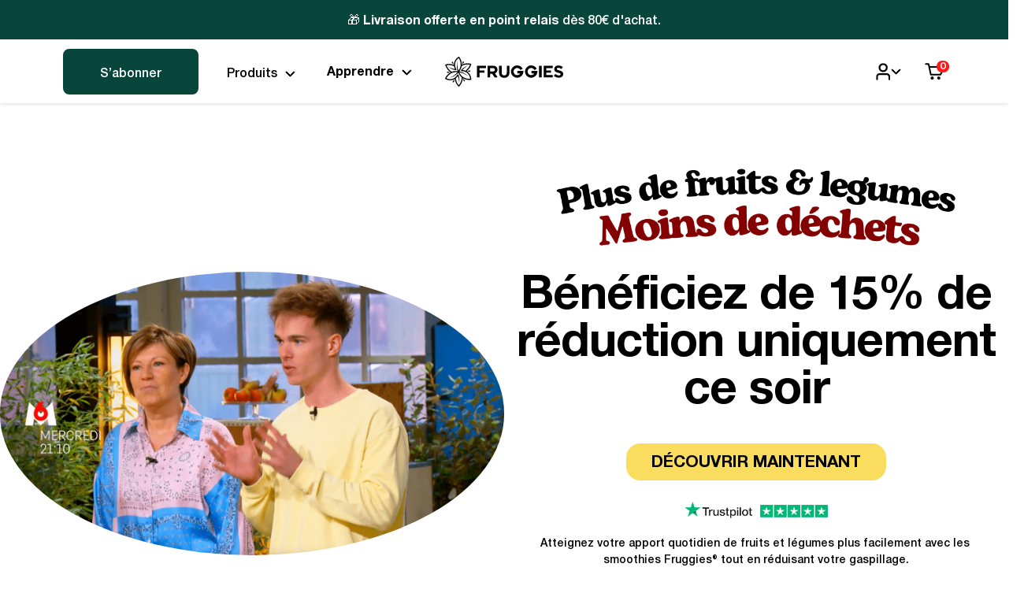

--- FILE ---
content_type: text/html; charset=utf-8
request_url: https://fruggies.com/fr-nl/pages/plus-de-fruits
body_size: 86099
content:
<!doctype html>
<html
  class="no-js"
  lang="fr"
  style="scrollbar-gutter: stable;"
>
  <head>
	<script src="//fruggies.com/cdn/shop/files/pandectes-rules.js?v=11109412382683394249"></script>
	
	
	
    

    <link
      rel="preconnect dns-prefetch"
      href="https://api.config-security.com/"
      crossorigin
    >
    <link
      rel="preconnect dns-prefetch"
      href="https://conf.config-security.com/"
      crossorigin
    >
    <link
      rel="preconnect dns-prefetch"
      href="https://triplewhale-pixel.web.app/"
      crossorigin
    >
    <script>
      /* >> TriplePixel :: start*/
      (window.TriplePixelData = {
        TripleName: 'gaya-foods-global.myshopify.com',
        ver: '1.9.0',
      }),
        (function (W, H, A, L, E, _, B, N) {
          function O(U, T, P, H, R) {
            void 0 === R && (R = !1),
              (H = new XMLHttpRequest()),
              P
                ? (H.open('POST', U, !0), H.setRequestHeader('Content-Type', 'application/json'))
                : H.open('GET', U, !0),
              H.send(JSON.stringify(P || {})),
              (H.onreadystatechange = function () {
                4 === H.readyState && 200 === H.status
                  ? ((R = H.responseText), U.includes('.txt') ? eval(R) : P || (N[B] = R))
                  : (299 < H.status || H.status < 200) && T && !R && ((R = !0), O(U, T - 1));
              });
          }
          if (((N = window), !N[H + 'sn'])) {
            N[H + 'sn'] = 1;
            try {
              A.setItem(H, 1 + (0 | A.getItem(H) || 0)),
                (E = JSON.parse(A.getItem(H + 'U') || '[]')).push(location.href),
                A.setItem(H + 'U', JSON.stringify(E));
            } catch (e) {}
            var i, m, p;
            A.getItem('"!nC`') ||
              ((_ = A),
              (A = N),
              A[H] ||
                ((L = function () {
                  return Date.now().toString(36) + '_' + Math.random().toString(36);
                }),
                (E = A[H] =
                  function (t, e) {
                    return 'State' == t ? E.s : ((W = L()), (E._q = E._q || []).push([W, t, e]), W);
                  }),
                (E.s = 'Installed'),
                (E._q = []),
                (E.ch = W),
                (B = 'configSecurityConfModel'),
                (N[B] = 1),
                O('//conf.config-security.com/model', 5),
                (i = L()),
                (m = A[atob('c2NyZWVu')]),
                _.setItem('di_pmt_wt', i),
                (p = {
                  id: i,
                  action: 'profile',
                  avatar: _.getItem('auth-security_rand_salt_'),
                  time: m[atob('d2lkdGg=')] + ':' + m[atob('aGVpZ2h0')],
                  host: A.TriplePixelData.TripleName,
                  url: window.location.href,
                  ref: document.referrer,
                  ver: window.TriplePixelData.ver,
                }),
                O('//api.config-security.com/', 5, p),
                O('//triplewhale-pixel.web.app/dot1.9.txt', 5)));
          }
        })('', 'TriplePixel', localStorage);
      /* << TriplePixel :: end*/
    </script>
    
    
    
    
    
    
      
      
    
  
    <meta
      name="google-site-verification"
      content="chCtyiBva_6iC6WUUAGMMZxIev88Toa3fahiHikpFZE"
    >
    <meta charset="utf-8">
    <meta http-equiv="X-UA-Compatible" content="IE=edge">
    <meta
      name="viewport"
      content="width=device-width, initial-scale=1.0, maximum-scale=1.0, user-scalable=no"
    >
    <meta name="theme-color" content="">
    <link rel="canonical" href="https://fruggies.com/fr-nl/pages/plus-de-fruits">
    <link rel="preconnect" href="https://cdn.shopify.com" crossorigin><link
        rel="icon"
        type="image/png"
        href="//fruggies.com/cdn/shop/files/favicon_256x256_4336904f-ab09-4f86-80a4-32eb09107926.png?crop=center&height=32&v=1674061273&width=32"
      ><link rel="preconnect" href="https://fonts.shopifycdn.com" crossorigin><link rel="preconnect" href="https://fonts.googleapis.com">
    <link rel="preconnect" href="https://fonts.gstatic.com" crossorigin>
    <link
      href="https://fonts.googleapis.com/css2?family=Montserrat:wght@100;200;300;400;500;600;700;900&display=swap"
      rel="stylesheet"
    >
    <title>
      Plus De Fruits &amp; Legumes

        &ndash; Fruggies</title>

    
      <meta name="description" content="&amp;lt;!--Gem_Page_Main_Editor--&amp;gt;&amp;lt;div class=&quot;clearfix&quot;&amp;gt;&amp;lt;/div&amp;gt;&amp;lt;div class=&quot;gryffeditor&quot;&amp;gt;&amp;lt;div data-label=&quot;Row&quot; data-key=&quot;row&quot; data-atomgroup=&quot;row&quot; id=&quot;r-1673790776639&quot; class=&quot;gf_row gf_equal-height gf_row-fluid gf_row-no-padding gf_row-gap-0&quot; data-icon=&quot;gpicon-row&quot; data-id=&quot;1673790776639&quot; data-extracl">
    

    

    

    

<meta property="og:site_name" content="Fruggies">
<meta property="og:url" content="https://fruggies.com/fr-nl/pages/plus-de-fruits">
<meta property="og:title" content="Plus De Fruits &amp; Legumes">
<meta property="og:type" content="website">
<meta property="og:description" content="&amp;lt;!--Gem_Page_Main_Editor--&amp;gt;&amp;lt;div class=&quot;clearfix&quot;&amp;gt;&amp;lt;/div&amp;gt;&amp;lt;div class=&quot;gryffeditor&quot;&amp;gt;&amp;lt;div data-label=&quot;Row&quot; data-key=&quot;row&quot; data-atomgroup=&quot;row&quot; id=&quot;r-1673790776639&quot; class=&quot;gf_row gf_equal-height gf_row-fluid gf_row-no-padding gf_row-gap-0&quot; data-icon=&quot;gpicon-row&quot; data-id=&quot;1673790776639&quot; data-extracl"><meta property="og:image" content="http://fruggies.com/cdn/shop/files/HEADLINEV27.1.png?v=1709417701">
  <meta property="og:image:secure_url" content="https://fruggies.com/cdn/shop/files/HEADLINEV27.1.png?v=1709417701">
  <meta property="og:image:width" content="4195">
  <meta property="og:image:height" content="1623"><meta name="twitter:card" content="summary_large_image">
<meta name="twitter:title" content="Plus De Fruits &amp; Legumes">
<meta name="twitter:description" content="&amp;lt;!--Gem_Page_Main_Editor--&amp;gt;&amp;lt;div class=&quot;clearfix&quot;&amp;gt;&amp;lt;/div&amp;gt;&amp;lt;div class=&quot;gryffeditor&quot;&amp;gt;&amp;lt;div data-label=&quot;Row&quot; data-key=&quot;row&quot; data-atomgroup=&quot;row&quot; id=&quot;r-1673790776639&quot; class=&quot;gf_row gf_equal-height gf_row-fluid gf_row-no-padding gf_row-gap-0&quot; data-icon=&quot;gpicon-row&quot; data-id=&quot;1673790776639&quot; data-extracl">


    <link
      rel="stylesheet"
      href="https://cdn.jsdelivr.net/npm/swiper@8/swiper-bundle.min.css"
    >

    <script
      src="https://cdn.jsdelivr.net/npm/swiper@8/swiper-bundle.min.js"
    ></script>

    <script
      src="https://cdn.jsdelivr.net/npm/sticksy@0.2.0/dist/sticksy.min.js"
    ></script>

    <script src="//fruggies.com/cdn/shop/t/87/assets/global.js?v=122397063347103842181754403196" defer="defer"></script>

    <!-- TrustBox script -->
    <script
      type="text/javascript"
      src="//widget.trustpilot.com/bootstrap/v5/tp.widget.bootstrap.min.js"
      async
    ></script>
    <!-- End TrustBox script -->

    <!-- Hotjar Tracking Code for https://drinkgaya.com/ -->
    <script>
      (function (h, o, t, j, a, r) {
        h.hj =
          h.hj ||
          function () {
            (h.hj.q = h.hj.q || []).push(arguments);
          };
        h._hjSettings = { hjid: 2754480, hjsv: 6 };
        a = o.getElementsByTagName('head')[0];
        r = o.createElement('script');
        r.async = 1;
        r.src = t + h._hjSettings.hjid + j + h._hjSettings.hjsv;
        a.appendChild(r);
      })(window, document, 'https://static.hotjar.com/c/hotjar-', '.js?sv=');
    </script>

    <script>
      window.addEventListener('load', function () {
        document.documentElement.style.setProperty('--vh', `${window.innerHeight / 100}px`);
      });

      window.addEventListener('resize', function () {
        document.documentElement.style.setProperty('--vh', `${window.innerHeight / 100}px`);
      });
      let ALLPRODUCTS_PLANS = {};
      
      
      
      
      
      
      
      
      
      
      
      
      
      
      
      
      
      
      
      
      
      
      
      
      
      
      
      
      
      
      
      
      
      
      
      
      
      
  
      ALLPRODUCTS_PLANS[7930599375070] = {
          plans: {
              1: 4597252318,
              2: 4608327902,
              3: 4611637470
              
          }
      }
        
      
      
  
      ALLPRODUCTS_PLANS[8645331157329] = {
          plans: {
              1: 713857761663,
              2: 713857794431,
              3: 713857827199
              
          }
      }
        
      
      
      
      
      
    </script>

    <script>
      window.dataLayer = window.datalayer || [];
    </script>

    <!-- Google tag (gtag.js) -->
    <script
      async
      src="https://www.googletagmanager.com/gtag/js?id=AW-10832655496"
    ></script>
    <script>
      window.dataLayer = window.dataLayer || [];
      function gtag() {
        dataLayer.push(arguments);
      }
      gtag('js', new Date());

      gtag('config', 'AW-10832655496');
    </script>

    <script>window.performance && window.performance.mark && window.performance.mark('shopify.content_for_header.start');</script><meta name="google-site-verification" content="mKJvyPP--fyTyKSiyP_A2mdWBO-1lSFpVy40Dc3PkJ0">
<meta id="shopify-digital-wallet" name="shopify-digital-wallet" content="/55119937702/digital_wallets/dialog">
<meta name="shopify-checkout-api-token" content="64a4e7839f5b69c8d558d7345ec95fd1">
<meta id="in-context-paypal-metadata" data-shop-id="55119937702" data-venmo-supported="false" data-environment="production" data-locale="fr_FR" data-paypal-v4="true" data-currency="EUR">
<link rel="alternate" hreflang="x-default" href="https://fruggies.com/pages/plus-de-fruits">
<link rel="alternate" hreflang="fr" href="https://fruggies.com/pages/plus-de-fruits">
<link rel="alternate" hreflang="fr-LU" href="https://fruggies.com/fr-lu/pages/plus-de-fruits">
<link rel="alternate" hreflang="fr-ES" href="https://fruggies.com/fr-es/pages/plus-de-fruits">
<link rel="alternate" hreflang="fr-PT" href="https://fruggies.com/fr-pt/pages/plus-de-fruits">
<link rel="alternate" hreflang="fr-CH" href="https://fruggies.com/fr-ch/pages/plus-de-fruits">
<link rel="alternate" hreflang="fr-NL" href="https://fruggies.com/fr-nl/pages/plus-de-fruits">
<link rel="alternate" hreflang="fr-AT" href="https://fruggies.com/fr-at/pages/plus-de-fruits">
<link rel="alternate" hreflang="fr-DE" href="https://de.fruggies.com/pages/plus-de-fruits">
<script async="async" src="/checkouts/internal/preloads.js?locale=fr-NL"></script>
<link rel="preconnect" href="https://shop.app" crossorigin="anonymous">
<script async="async" src="https://shop.app/checkouts/internal/preloads.js?locale=fr-NL&shop_id=55119937702" crossorigin="anonymous"></script>
<script id="apple-pay-shop-capabilities" type="application/json">{"shopId":55119937702,"countryCode":"FR","currencyCode":"EUR","merchantCapabilities":["supports3DS"],"merchantId":"gid:\/\/shopify\/Shop\/55119937702","merchantName":"Fruggies","requiredBillingContactFields":["postalAddress","email","phone"],"requiredShippingContactFields":["postalAddress","email","phone"],"shippingType":"shipping","supportedNetworks":["visa","masterCard","amex","maestro"],"total":{"type":"pending","label":"Fruggies","amount":"1.00"},"shopifyPaymentsEnabled":true,"supportsSubscriptions":true}</script>
<script id="shopify-features" type="application/json">{"accessToken":"64a4e7839f5b69c8d558d7345ec95fd1","betas":["rich-media-storefront-analytics"],"domain":"fruggies.com","predictiveSearch":true,"shopId":55119937702,"locale":"fr"}</script>
<script>var Shopify = Shopify || {};
Shopify.shop = "gaya-foods-global.myshopify.com";
Shopify.locale = "fr";
Shopify.currency = {"active":"EUR","rate":"1.0"};
Shopify.country = "NL";
Shopify.theme = {"name":"Fruggies - Discover pack new composition","id":183019798911,"schema_name":"Dawn","schema_version":"7.0.1","theme_store_id":null,"role":"main"};
Shopify.theme.handle = "null";
Shopify.theme.style = {"id":null,"handle":null};
Shopify.cdnHost = "fruggies.com/cdn";
Shopify.routes = Shopify.routes || {};
Shopify.routes.root = "/fr-nl/";</script>
<script type="module">!function(o){(o.Shopify=o.Shopify||{}).modules=!0}(window);</script>
<script>!function(o){function n(){var o=[];function n(){o.push(Array.prototype.slice.apply(arguments))}return n.q=o,n}var t=o.Shopify=o.Shopify||{};t.loadFeatures=n(),t.autoloadFeatures=n()}(window);</script>
<script>
  window.ShopifyPay = window.ShopifyPay || {};
  window.ShopifyPay.apiHost = "shop.app\/pay";
  window.ShopifyPay.redirectState = null;
</script>
<script id="shop-js-analytics" type="application/json">{"pageType":"page"}</script>
<script defer="defer" async type="module" src="//fruggies.com/cdn/shopifycloud/shop-js/modules/v2/client.init-shop-cart-sync_XvpUV7qp.fr.esm.js"></script>
<script defer="defer" async type="module" src="//fruggies.com/cdn/shopifycloud/shop-js/modules/v2/chunk.common_C2xzKNNs.esm.js"></script>
<script type="module">
  await import("//fruggies.com/cdn/shopifycloud/shop-js/modules/v2/client.init-shop-cart-sync_XvpUV7qp.fr.esm.js");
await import("//fruggies.com/cdn/shopifycloud/shop-js/modules/v2/chunk.common_C2xzKNNs.esm.js");

  window.Shopify.SignInWithShop?.initShopCartSync?.({"fedCMEnabled":true,"windoidEnabled":true});

</script>
<script>
  window.Shopify = window.Shopify || {};
  if (!window.Shopify.featureAssets) window.Shopify.featureAssets = {};
  window.Shopify.featureAssets['shop-js'] = {"shop-cart-sync":["modules/v2/client.shop-cart-sync_C66VAAYi.fr.esm.js","modules/v2/chunk.common_C2xzKNNs.esm.js"],"init-fed-cm":["modules/v2/client.init-fed-cm_By4eIqYa.fr.esm.js","modules/v2/chunk.common_C2xzKNNs.esm.js"],"shop-button":["modules/v2/client.shop-button_Bz0N9rYp.fr.esm.js","modules/v2/chunk.common_C2xzKNNs.esm.js"],"shop-cash-offers":["modules/v2/client.shop-cash-offers_B90ok608.fr.esm.js","modules/v2/chunk.common_C2xzKNNs.esm.js","modules/v2/chunk.modal_7MqWQJ87.esm.js"],"init-windoid":["modules/v2/client.init-windoid_CdJe_Ee3.fr.esm.js","modules/v2/chunk.common_C2xzKNNs.esm.js"],"shop-toast-manager":["modules/v2/client.shop-toast-manager_kCJHoUCw.fr.esm.js","modules/v2/chunk.common_C2xzKNNs.esm.js"],"init-shop-email-lookup-coordinator":["modules/v2/client.init-shop-email-lookup-coordinator_BPuRLqHy.fr.esm.js","modules/v2/chunk.common_C2xzKNNs.esm.js"],"init-shop-cart-sync":["modules/v2/client.init-shop-cart-sync_XvpUV7qp.fr.esm.js","modules/v2/chunk.common_C2xzKNNs.esm.js"],"avatar":["modules/v2/client.avatar_BTnouDA3.fr.esm.js"],"pay-button":["modules/v2/client.pay-button_CmFhG2BZ.fr.esm.js","modules/v2/chunk.common_C2xzKNNs.esm.js"],"init-customer-accounts":["modules/v2/client.init-customer-accounts_C5-IhKGM.fr.esm.js","modules/v2/client.shop-login-button_DrlPOW6Z.fr.esm.js","modules/v2/chunk.common_C2xzKNNs.esm.js","modules/v2/chunk.modal_7MqWQJ87.esm.js"],"init-shop-for-new-customer-accounts":["modules/v2/client.init-shop-for-new-customer-accounts_Cv1WqR1n.fr.esm.js","modules/v2/client.shop-login-button_DrlPOW6Z.fr.esm.js","modules/v2/chunk.common_C2xzKNNs.esm.js","modules/v2/chunk.modal_7MqWQJ87.esm.js"],"shop-login-button":["modules/v2/client.shop-login-button_DrlPOW6Z.fr.esm.js","modules/v2/chunk.common_C2xzKNNs.esm.js","modules/v2/chunk.modal_7MqWQJ87.esm.js"],"init-customer-accounts-sign-up":["modules/v2/client.init-customer-accounts-sign-up_Dqgdz3C3.fr.esm.js","modules/v2/client.shop-login-button_DrlPOW6Z.fr.esm.js","modules/v2/chunk.common_C2xzKNNs.esm.js","modules/v2/chunk.modal_7MqWQJ87.esm.js"],"shop-follow-button":["modules/v2/client.shop-follow-button_D7RRykwK.fr.esm.js","modules/v2/chunk.common_C2xzKNNs.esm.js","modules/v2/chunk.modal_7MqWQJ87.esm.js"],"checkout-modal":["modules/v2/client.checkout-modal_NILs_SXn.fr.esm.js","modules/v2/chunk.common_C2xzKNNs.esm.js","modules/v2/chunk.modal_7MqWQJ87.esm.js"],"lead-capture":["modules/v2/client.lead-capture_CSmE_fhP.fr.esm.js","modules/v2/chunk.common_C2xzKNNs.esm.js","modules/v2/chunk.modal_7MqWQJ87.esm.js"],"shop-login":["modules/v2/client.shop-login_CKcjyRl_.fr.esm.js","modules/v2/chunk.common_C2xzKNNs.esm.js","modules/v2/chunk.modal_7MqWQJ87.esm.js"],"payment-terms":["modules/v2/client.payment-terms_eoGasybT.fr.esm.js","modules/v2/chunk.common_C2xzKNNs.esm.js","modules/v2/chunk.modal_7MqWQJ87.esm.js"]};
</script>
<script>(function() {
  var isLoaded = false;
  function asyncLoad() {
    if (isLoaded) return;
    isLoaded = true;
    var urls = ["https:\/\/static.rechargecdn.com\/assets\/js\/widget.min.js?shop=gaya-foods-global.myshopify.com","https:\/\/ecommplugins-scripts.trustpilot.com\/v2.1\/js\/header.min.js?settings=eyJrZXkiOiIzUnBNVERIRjlENHJlSlNJIiwicyI6Im5vbmUifQ==\u0026v=2.5\u0026shop=gaya-foods-global.myshopify.com","https:\/\/ecommplugins-trustboxsettings.trustpilot.com\/gaya-foods-global.myshopify.com.js?settings=1725610918679\u0026shop=gaya-foods-global.myshopify.com"];
    for (var i = 0; i < urls.length; i++) {
      var s = document.createElement('script');
      s.type = 'text/javascript';
      s.async = true;
      s.src = urls[i];
      var x = document.getElementsByTagName('script')[0];
      x.parentNode.insertBefore(s, x);
    }
  };
  if(window.attachEvent) {
    window.attachEvent('onload', asyncLoad);
  } else {
    window.addEventListener('load', asyncLoad, false);
  }
})();</script>
<script id="__st">var __st={"a":55119937702,"offset":3600,"reqid":"ff6ed438-a510-48c9-a9fb-3e6c6f155a43-1768719669","pageurl":"fruggies.com\/fr-nl\/pages\/plus-de-fruits","s":"pages-102262866142","u":"c04bfd466cf5","p":"page","rtyp":"page","rid":102262866142};</script>
<script>window.ShopifyPaypalV4VisibilityTracking = true;</script>
<script id="captcha-bootstrap">!function(){'use strict';const t='contact',e='account',n='new_comment',o=[[t,t],['blogs',n],['comments',n],[t,'customer']],c=[[e,'customer_login'],[e,'guest_login'],[e,'recover_customer_password'],[e,'create_customer']],r=t=>t.map((([t,e])=>`form[action*='/${t}']:not([data-nocaptcha='true']) input[name='form_type'][value='${e}']`)).join(','),a=t=>()=>t?[...document.querySelectorAll(t)].map((t=>t.form)):[];function s(){const t=[...o],e=r(t);return a(e)}const i='password',u='form_key',d=['recaptcha-v3-token','g-recaptcha-response','h-captcha-response',i],f=()=>{try{return window.sessionStorage}catch{return}},m='__shopify_v',_=t=>t.elements[u];function p(t,e,n=!1){try{const o=window.sessionStorage,c=JSON.parse(o.getItem(e)),{data:r}=function(t){const{data:e,action:n}=t;return t[m]||n?{data:e,action:n}:{data:t,action:n}}(c);for(const[e,n]of Object.entries(r))t.elements[e]&&(t.elements[e].value=n);n&&o.removeItem(e)}catch(o){console.error('form repopulation failed',{error:o})}}const l='form_type',E='cptcha';function T(t){t.dataset[E]=!0}const w=window,h=w.document,L='Shopify',v='ce_forms',y='captcha';let A=!1;((t,e)=>{const n=(g='f06e6c50-85a8-45c8-87d0-21a2b65856fe',I='https://cdn.shopify.com/shopifycloud/storefront-forms-hcaptcha/ce_storefront_forms_captcha_hcaptcha.v1.5.2.iife.js',D={infoText:'Protégé par hCaptcha',privacyText:'Confidentialité',termsText:'Conditions'},(t,e,n)=>{const o=w[L][v],c=o.bindForm;if(c)return c(t,g,e,D).then(n);var r;o.q.push([[t,g,e,D],n]),r=I,A||(h.body.append(Object.assign(h.createElement('script'),{id:'captcha-provider',async:!0,src:r})),A=!0)});var g,I,D;w[L]=w[L]||{},w[L][v]=w[L][v]||{},w[L][v].q=[],w[L][y]=w[L][y]||{},w[L][y].protect=function(t,e){n(t,void 0,e),T(t)},Object.freeze(w[L][y]),function(t,e,n,w,h,L){const[v,y,A,g]=function(t,e,n){const i=e?o:[],u=t?c:[],d=[...i,...u],f=r(d),m=r(i),_=r(d.filter((([t,e])=>n.includes(e))));return[a(f),a(m),a(_),s()]}(w,h,L),I=t=>{const e=t.target;return e instanceof HTMLFormElement?e:e&&e.form},D=t=>v().includes(t);t.addEventListener('submit',(t=>{const e=I(t);if(!e)return;const n=D(e)&&!e.dataset.hcaptchaBound&&!e.dataset.recaptchaBound,o=_(e),c=g().includes(e)&&(!o||!o.value);(n||c)&&t.preventDefault(),c&&!n&&(function(t){try{if(!f())return;!function(t){const e=f();if(!e)return;const n=_(t);if(!n)return;const o=n.value;o&&e.removeItem(o)}(t);const e=Array.from(Array(32),(()=>Math.random().toString(36)[2])).join('');!function(t,e){_(t)||t.append(Object.assign(document.createElement('input'),{type:'hidden',name:u})),t.elements[u].value=e}(t,e),function(t,e){const n=f();if(!n)return;const o=[...t.querySelectorAll(`input[type='${i}']`)].map((({name:t})=>t)),c=[...d,...o],r={};for(const[a,s]of new FormData(t).entries())c.includes(a)||(r[a]=s);n.setItem(e,JSON.stringify({[m]:1,action:t.action,data:r}))}(t,e)}catch(e){console.error('failed to persist form',e)}}(e),e.submit())}));const S=(t,e)=>{t&&!t.dataset[E]&&(n(t,e.some((e=>e===t))),T(t))};for(const o of['focusin','change'])t.addEventListener(o,(t=>{const e=I(t);D(e)&&S(e,y())}));const B=e.get('form_key'),M=e.get(l),P=B&&M;t.addEventListener('DOMContentLoaded',(()=>{const t=y();if(P)for(const e of t)e.elements[l].value===M&&p(e,B);[...new Set([...A(),...v().filter((t=>'true'===t.dataset.shopifyCaptcha))])].forEach((e=>S(e,t)))}))}(h,new URLSearchParams(w.location.search),n,t,e,['guest_login'])})(!1,!0)}();</script>
<script integrity="sha256-4kQ18oKyAcykRKYeNunJcIwy7WH5gtpwJnB7kiuLZ1E=" data-source-attribution="shopify.loadfeatures" defer="defer" src="//fruggies.com/cdn/shopifycloud/storefront/assets/storefront/load_feature-a0a9edcb.js" crossorigin="anonymous"></script>
<script crossorigin="anonymous" defer="defer" src="//fruggies.com/cdn/shopifycloud/storefront/assets/shopify_pay/storefront-65b4c6d7.js?v=20250812"></script>
<script data-source-attribution="shopify.dynamic_checkout.dynamic.init">var Shopify=Shopify||{};Shopify.PaymentButton=Shopify.PaymentButton||{isStorefrontPortableWallets:!0,init:function(){window.Shopify.PaymentButton.init=function(){};var t=document.createElement("script");t.src="https://fruggies.com/cdn/shopifycloud/portable-wallets/latest/portable-wallets.fr.js",t.type="module",document.head.appendChild(t)}};
</script>
<script data-source-attribution="shopify.dynamic_checkout.buyer_consent">
  function portableWalletsHideBuyerConsent(e){var t=document.getElementById("shopify-buyer-consent"),n=document.getElementById("shopify-subscription-policy-button");t&&n&&(t.classList.add("hidden"),t.setAttribute("aria-hidden","true"),n.removeEventListener("click",e))}function portableWalletsShowBuyerConsent(e){var t=document.getElementById("shopify-buyer-consent"),n=document.getElementById("shopify-subscription-policy-button");t&&n&&(t.classList.remove("hidden"),t.removeAttribute("aria-hidden"),n.addEventListener("click",e))}window.Shopify?.PaymentButton&&(window.Shopify.PaymentButton.hideBuyerConsent=portableWalletsHideBuyerConsent,window.Shopify.PaymentButton.showBuyerConsent=portableWalletsShowBuyerConsent);
</script>
<script data-source-attribution="shopify.dynamic_checkout.cart.bootstrap">document.addEventListener("DOMContentLoaded",(function(){function t(){return document.querySelector("shopify-accelerated-checkout-cart, shopify-accelerated-checkout")}if(t())Shopify.PaymentButton.init();else{new MutationObserver((function(e,n){t()&&(Shopify.PaymentButton.init(),n.disconnect())})).observe(document.body,{childList:!0,subtree:!0})}}));
</script>
<link id="shopify-accelerated-checkout-styles" rel="stylesheet" media="screen" href="https://fruggies.com/cdn/shopifycloud/portable-wallets/latest/accelerated-checkout-backwards-compat.css" crossorigin="anonymous">
<style id="shopify-accelerated-checkout-cart">
        #shopify-buyer-consent {
  margin-top: 1em;
  display: inline-block;
  width: 100%;
}

#shopify-buyer-consent.hidden {
  display: none;
}

#shopify-subscription-policy-button {
  background: none;
  border: none;
  padding: 0;
  text-decoration: underline;
  font-size: inherit;
  cursor: pointer;
}

#shopify-subscription-policy-button::before {
  box-shadow: none;
}

      </style>

<script>window.performance && window.performance.mark && window.performance.mark('shopify.content_for_header.end');</script>


    <style data-shopify>
      @font-face {
  font-family: Assistant;
  font-weight: 400;
  font-style: normal;
  font-display: swap;
  src: url("//fruggies.com/cdn/fonts/assistant/assistant_n4.9120912a469cad1cc292572851508ca49d12e768.woff2") format("woff2"),
       url("//fruggies.com/cdn/fonts/assistant/assistant_n4.6e9875ce64e0fefcd3f4446b7ec9036b3ddd2985.woff") format("woff");
}

      @font-face {
  font-family: Assistant;
  font-weight: 700;
  font-style: normal;
  font-display: swap;
  src: url("//fruggies.com/cdn/fonts/assistant/assistant_n7.bf44452348ec8b8efa3aa3068825305886b1c83c.woff2") format("woff2"),
       url("//fruggies.com/cdn/fonts/assistant/assistant_n7.0c887fee83f6b3bda822f1150b912c72da0f7b64.woff") format("woff");
}

      
      
      @font-face {
  font-family: Assistant;
  font-weight: 400;
  font-style: normal;
  font-display: swap;
  src: url("//fruggies.com/cdn/fonts/assistant/assistant_n4.9120912a469cad1cc292572851508ca49d12e768.woff2") format("woff2"),
       url("//fruggies.com/cdn/fonts/assistant/assistant_n4.6e9875ce64e0fefcd3f4446b7ec9036b3ddd2985.woff") format("woff");
}


      :root {
        --btn-customer-form-background: ;
        --btn-customer-form-color: ;
        --link-customer-form-color: ;
        --font-body-family: 'Montserrat';
        --font-body-style: normal;
        --font-body-weight: 400;
        --font-body-weight-bold: 700;

        --font-heading-family: 'Bogart'
        --font-heading-style: normal;
        --font-heading-weight: 400;

        --font-body-scale: 1.0;
        --font-heading-scale: 1.0;

        --color-base-text: 18, 18, 18;
        --color-shadow: 18, 18, 18;
        --color-base-background-1: 255, 255, 255;
        --color-base-background-2: 243, 243, 243;
        --color-base-solid-button-labels: 255, 255, 255;
        --color-base-outline-button-labels: 18, 18, 18;
        --color-base-accent-1: 18, 18, 18;
        --color-base-accent-2: 51, 79, 180;
        --payment-terms-background-color: #ffffff;

        --gradient-base-background-1: #ffffff;
        --gradient-base-background-2: #f3f3f3;
        --gradient-base-accent-1: #121212;
        --gradient-base-accent-2: #334fb4;

        --media-padding: px;
        --media-border-opacity: 0.05;
        --media-border-width: 1px;
        --media-radius: 0px;
        --media-shadow-opacity: 0.0;
        --media-shadow-horizontal-offset: 0px;
        --media-shadow-vertical-offset: 4px;
        --media-shadow-blur-radius: 5px;
        --media-shadow-visible: 0;

        --page-width: 120rem;
        --page-width-margin: 0rem;

        --product-card-image-padding: 0.0rem;
        --product-card-corner-radius: 0.0rem;
        --product-card-text-alignment: left;
        --product-card-border-width: 0.0rem;
        --product-card-border-opacity: 0.1;
        --product-card-shadow-opacity: 0.0;
        --product-card-shadow-visible: 0;
        --product-card-shadow-horizontal-offset: 0.0rem;
        --product-card-shadow-vertical-offset: 0.4rem;
        --product-card-shadow-blur-radius: 0.5rem;

        --collection-card-image-padding: 0.0rem;
        --collection-card-corner-radius: 0.0rem;
        --collection-card-text-alignment: left;
        --collection-card-border-width: 0.0rem;
        --collection-card-border-opacity: 0.1;
        --collection-card-shadow-opacity: 0.0;
        --collection-card-shadow-visible: 0;
        --collection-card-shadow-horizontal-offset: 0.0rem;
        --collection-card-shadow-vertical-offset: 0.4rem;
        --collection-card-shadow-blur-radius: 0.5rem;

        --blog-card-image-padding: 0.0rem;
        --blog-card-corner-radius: 0.0rem;
        --blog-card-text-alignment: left;
        --blog-card-border-width: 0.0rem;
        --blog-card-border-opacity: 0.1;
        --blog-card-shadow-opacity: 0.0;
        --blog-card-shadow-visible: 0;
        --blog-card-shadow-horizontal-offset: 0.0rem;
        --blog-card-shadow-vertical-offset: 0.4rem;
        --blog-card-shadow-blur-radius: 0.5rem;

        --badge-corner-radius: 4.0rem;

        --popup-border-width: 1px;
        --popup-border-opacity: 0.1;
        --popup-corner-radius: 0px;
        --popup-shadow-opacity: 0.0;
        --popup-shadow-horizontal-offset: 0px;
        --popup-shadow-vertical-offset: 4px;
        --popup-shadow-blur-radius: 5px;

        --drawer-border-width: 1px;
        --drawer-border-opacity: 0.1;
        --drawer-shadow-opacity: 0.0;
        --drawer-shadow-horizontal-offset: 0px;
        --drawer-shadow-vertical-offset: 4px;
        --drawer-shadow-blur-radius: 5px;

        --spacing-sections-desktop: 0px;
        --spacing-sections-mobile: 0px;

        --grid-desktop-vertical-spacing: 8px;
        --grid-desktop-horizontal-spacing: 8px;
        --grid-mobile-vertical-spacing: 4px;
        --grid-mobile-horizontal-spacing: 4px;

        --text-boxes-border-opacity: 0.1;
        --text-boxes-border-width: 0px;
        --text-boxes-radius: 0px;
        --text-boxes-shadow-opacity: 0.0;
        --text-boxes-shadow-visible: 0;
        --text-boxes-shadow-horizontal-offset: 0px;
        --text-boxes-shadow-vertical-offset: 4px;
        --text-boxes-shadow-blur-radius: 5px;

        --buttons-radius: 0px;
        --buttons-radius-outset: 0px;
        --buttons-border-width: 1px;
        --buttons-border-opacity: 1.0;
        --buttons-shadow-opacity: 0.0;
        --buttons-shadow-visible: 0;
        --buttons-shadow-horizontal-offset: 0px;
        --buttons-shadow-vertical-offset: 4px;
        --buttons-shadow-blur-radius: 5px;
        --buttons-border-offset: 0px;

        --inputs-radius: 0px;
        --inputs-border-width: 1px;
        --inputs-border-opacity: 0.55;
        --inputs-shadow-opacity: 0.0;
        --inputs-shadow-horizontal-offset: 0px;
        --inputs-margin-offset: 0px;
        --inputs-shadow-vertical-offset: 4px;
        --inputs-shadow-blur-radius: 5px;
        --inputs-radius-outset: 0px;

        --variant-pills-radius: 40px;
        --variant-pills-border-width: 1px;
        --variant-pills-border-opacity: 0.55;
        --variant-pills-shadow-opacity: 0.0;
        --variant-pills-shadow-horizontal-offset: 0px;
        --variant-pills-shadow-vertical-offset: 4px;
        --variant-pills-shadow-blur-radius: 5px;


        --announcement-height: 0px;
        --primary-color: #08453B;
      }

      *,
      *::before,
      *::after {
        box-sizing: inherit;
      }

      html {
        box-sizing: border-box;
        font-size: calc(var(--font-body-scale) * 62.5%);
        height: 100%;
      }

      body {
        display: grid;
        grid-template-rows: auto auto 1fr auto;
        grid-template-columns: 100%;
        min-height: 100%;
        margin: 0;
        font-size: 1.5rem;
        letter-spacing: 0.06rem;
        line-height: calc(1 + 0.8 / var(--font-body-scale));
        font-family: var(--font-body-family);
        font-style: var(--font-body-style);
        font-weight: var(--font-body-weight);
      }

      @media screen and (min-width: 750px) {
        body {
          font-size: 1.6rem;
        }
      }
    </style>

    <link href="//fruggies.com/cdn/shop/t/87/assets/base.css?v=141589085961191221431754403196" rel="stylesheet" type="text/css" media="all" />

    
<link
        rel="preload"
        as="font"
        href="//fruggies.com/cdn/fonts/assistant/assistant_n4.9120912a469cad1cc292572851508ca49d12e768.woff2"
        type="font/woff2"
        crossorigin
      ><link
        rel="preload"
        as="font"
        href="//fruggies.com/cdn/fonts/assistant/assistant_n4.9120912a469cad1cc292572851508ca49d12e768.woff2"
        type="font/woff2"
        crossorigin
      ><link
        rel="stylesheet"
        href="//fruggies.com/cdn/shop/t/87/assets/component-predictive-search.css?v=64113"
        media="print"
        onload="this.media='all'"
      ><script>
      document.documentElement.className = document.documentElement.className.replace('no-js', 'js');
      if (Shopify.designMode) {
        document.documentElement.classList.add('shopify-design-mode');
      }
    </script>
    <!-- Gem_Page_Header_Script -->
    <!-- "snippets/gem-app-header-scripts.liquid" was not rendered, the associated app was uninstalled -->
    <!-- End_Gem_Page_Header_Script -->

    

    <script>
    
    
    
    
    var gsf_conversion_data = {page_type : '', event : '', data : {shop_currency : "EUR"}};
    
</script>
    <script
      async
      defer
      src="https://tools.luckyorange.com/core/lo.js?site-id=1c76736a"
    ></script>

    <script type="text/javascript">
      (function (c, l, a, r, i, t, y) {
        c[a] =
          c[a] ||
          function () {
            (c[a].q = c[a].q || []).push(arguments);
          };
        t = l.createElement(r);
        t.async = 1;
        t.src = 'https://www.clarity.ms/tag/' + i;
        y = l.getElementsByTagName(r)[0];
        y.parentNode.insertBefore(t, y);
      })(window, document, 'clarity', 'script', 'o1lgztdoao');
    </script>
  <!-- BEGIN app block: shopify://apps/pandectes-gdpr/blocks/banner/58c0baa2-6cc1-480c-9ea6-38d6d559556a -->
  
    
      <!-- TCF is active, scripts are loaded above -->
      
        <script>
          if (!window.PandectesRulesSettings) {
            window.PandectesRulesSettings = {"store":{"id":55119937702,"adminMode":false,"headless":false,"storefrontRootDomain":"","checkoutRootDomain":"","storefrontAccessToken":""},"banner":{"revokableTrigger":false,"cookiesBlockedByDefault":"0","hybridStrict":false,"isActive":true},"geolocation":{"brOnly":false,"caOnly":false,"chOnly":false,"euOnly":false,"jpOnly":false,"thOnly":false,"canadaOnly":false,"globalVisibility":true},"blocker":{"isActive":false,"googleConsentMode":{"isActive":false,"id":"","analyticsId":"","adStorageCategory":4,"analyticsStorageCategory":2,"functionalityStorageCategory":1,"personalizationStorageCategory":1,"securityStorageCategory":0,"customEvent":true,"redactData":true,"urlPassthrough":false,"dataLayerProperty":"dataLayer"},"facebookPixel":{"isActive":false,"id":"","ldu":false},"microsoft":{},"clarity":{},"rakuten":{"isActive":false,"cmp":false,"ccpa":false},"gpcIsActive":false,"defaultBlocked":0,"patterns":{"whiteList":[],"blackList":{"1":[],"2":[],"4":[],"8":[]},"iframesWhiteList":[],"iframesBlackList":{"1":[],"2":[],"4":[],"8":[]},"beaconsWhiteList":[],"beaconsBlackList":{"1":[],"2":[],"4":[],"8":[]}}}};
            const rulesScript = document.createElement('script');
            window.PandectesRulesSettings.auto = true;
            rulesScript.src = "https://cdn.shopify.com/extensions/019bcaca-2a7e-799d-b8a2-db0246deb318/gdpr-226/assets/pandectes-rules.js";
            const firstChild = document.head.firstChild;
            document.head.insertBefore(rulesScript, firstChild);
          }
        </script>
      
      <script>
        
          window.PandectesSettings = {"store":{"id":55119937702,"plan":"premium","theme":"Fruggies - Discover pack new composition","primaryLocale":"fr","adminMode":false,"headless":false,"storefrontRootDomain":"","checkoutRootDomain":"","storefrontAccessToken":""},"tsPublished":1757322896,"declaration":{"showPurpose":false,"showProvider":false,"declIntroText":"Nous utilisons des cookies pour optimiser les fonctionnalités du site Web, analyser les performances et vous offrir une expérience personnalisée. Certains cookies sont indispensables au bon fonctionnement et au bon fonctionnement du site Web. Ces cookies ne peuvent pas être désactivés. Dans cette fenêtre, vous pouvez gérer vos préférences en matière de cookies.","showDateGenerated":true},"language":{"unpublished":["nl"],"languageMode":"Single","fallbackLanguage":"fr","languageDetection":"browser","languagesSupported":["nl"]},"texts":{"managed":{"headerText":{"fr":"Nous respectons votre vie privée"},"consentText":{"fr":"Hello, c'est nous ! Les cookies aux fruits et légumes. On va t'accompagner durant toute ta navigation sur notre site."},"linkText":{"fr":"En savoir plus"},"imprintText":{"fr":"Imprimer"},"googleLinkText":{"fr":"Conditions de confidentialité de Google"},"allowButtonText":{"fr":"Avec plaisir"},"denyButtonText":{"fr":"Déclin"},"dismissButtonText":{"fr":"D'accord"},"leaveSiteButtonText":{"fr":"Quitter ce site"},"preferencesButtonText":{"fr":"Préférences"},"cookiePolicyText":{"fr":"Politique de cookies"},"preferencesPopupTitleText":{"fr":"Gérer les préférences de consentement"},"preferencesPopupIntroText":{"fr":"Nous utilisons des cookies pour optimiser les fonctionnalités du site Web, analyser les performances et vous offrir une expérience personnalisée. Certains cookies sont indispensables au bon fonctionnement et au bon fonctionnement du site. Ces cookies ne peuvent pas être désactivés. Dans cette fenêtre, vous pouvez gérer votre préférence de cookies."},"preferencesPopupSaveButtonText":{"fr":"Enregistrer les préférences"},"preferencesPopupCloseButtonText":{"fr":"proche"},"preferencesPopupAcceptAllButtonText":{"fr":"Accepter tout"},"preferencesPopupRejectAllButtonText":{"fr":"Tout rejeter"},"cookiesDetailsText":{"fr":"Détails des cookies"},"preferencesPopupAlwaysAllowedText":{"fr":"Toujours activé"},"accessSectionParagraphText":{"fr":"Vous avez le droit de pouvoir accéder à vos données à tout moment."},"accessSectionTitleText":{"fr":"Portabilité des données"},"accessSectionAccountInfoActionText":{"fr":"Données personnelles"},"accessSectionDownloadReportActionText":{"fr":"Tout télécharger"},"accessSectionGDPRRequestsActionText":{"fr":"Demandes des personnes concernées"},"accessSectionOrdersRecordsActionText":{"fr":"Ordres"},"rectificationSectionParagraphText":{"fr":"Vous avez le droit de demander la mise à jour de vos données chaque fois que vous le jugez approprié."},"rectificationSectionTitleText":{"fr":"Rectification des données"},"rectificationCommentPlaceholder":{"fr":"Décrivez ce que vous souhaitez mettre à jour"},"rectificationCommentValidationError":{"fr":"Un commentaire est requis"},"rectificationSectionEditAccountActionText":{"fr":"Demander une mise à jour"},"erasureSectionTitleText":{"fr":"Droit à l'oubli"},"erasureSectionParagraphText":{"fr":"Vous avez le droit de demander que toutes vos données soient effacées. Après cela, vous ne pourrez plus accéder à votre compte."},"erasureSectionRequestDeletionActionText":{"fr":"Demander la suppression des données personnelles"},"consentDate":{"fr":"Date de consentement"},"consentId":{"fr":"ID de consentement"},"consentSectionChangeConsentActionText":{"fr":"Modifier la préférence de consentement"},"consentSectionConsentedText":{"fr":"Vous avez consenti à la politique de cookies de ce site Web sur"},"consentSectionNoConsentText":{"fr":"Vous n'avez pas consenti à la politique de cookies de ce site Web."},"consentSectionTitleText":{"fr":"Votre consentement aux cookies"},"consentStatus":{"fr":"Préférence de consentement"},"confirmationFailureMessage":{"fr":"Votre demande n'a pas été vérifiée. Veuillez réessayer et si le problème persiste, contactez le propriétaire du magasin pour obtenir de l'aide"},"confirmationFailureTitle":{"fr":"Un problème est survenu"},"confirmationSuccessMessage":{"fr":"Nous reviendrons rapidement vers vous quant à votre demande."},"confirmationSuccessTitle":{"fr":"Votre demande est vérifiée"},"guestsSupportEmailFailureMessage":{"fr":"Votre demande n'a pas été soumise. Veuillez réessayer et si le problème persiste, contactez le propriétaire du magasin pour obtenir de l'aide."},"guestsSupportEmailFailureTitle":{"fr":"Un problème est survenu"},"guestsSupportEmailPlaceholder":{"fr":"Adresse e-mail"},"guestsSupportEmailSuccessMessage":{"fr":"Si vous êtes inscrit en tant que client de ce magasin, vous recevrez bientôt un e-mail avec des instructions sur la marche à suivre."},"guestsSupportEmailSuccessTitle":{"fr":"Merci pour votre requête"},"guestsSupportEmailValidationError":{"fr":"L'email n'est pas valide"},"guestsSupportInfoText":{"fr":"Veuillez vous connecter avec votre compte client pour continuer."},"submitButton":{"fr":"Soumettre"},"submittingButton":{"fr":"Soumission..."},"cancelButton":{"fr":"Annuler"},"declIntroText":{"fr":"Nous utilisons des cookies pour optimiser les fonctionnalités du site Web, analyser les performances et vous offrir une expérience personnalisée. Certains cookies sont indispensables au bon fonctionnement et au bon fonctionnement du site Web. Ces cookies ne peuvent pas être désactivés. Dans cette fenêtre, vous pouvez gérer vos préférences en matière de cookies."},"declName":{"fr":"Nom"},"declPurpose":{"fr":"But"},"declType":{"fr":"Type"},"declRetention":{"fr":"Rétention"},"declProvider":{"fr":"Fournisseur"},"declFirstParty":{"fr":"Première partie"},"declThirdParty":{"fr":"Tierce partie"},"declSeconds":{"fr":"secondes"},"declMinutes":{"fr":"minutes"},"declHours":{"fr":"heures"},"declDays":{"fr":"jours"},"declMonths":{"fr":"mois"},"declYears":{"fr":"années"},"declSession":{"fr":"Session"},"declDomain":{"fr":"Domaine"},"declPath":{"fr":"Chemin"}},"categories":{"strictlyNecessaryCookiesTitleText":{"fr":"Cookies strictement nécessaires"},"strictlyNecessaryCookiesDescriptionText":{"fr":"Ces cookies sont essentiels pour vous permettre de vous déplacer sur le site Web et d'utiliser ses fonctionnalités, telles que l'accès aux zones sécurisées du site Web. Le site Web ne peut pas fonctionner correctement sans ces cookies."},"functionalityCookiesTitleText":{"fr":"Cookies fonctionnels"},"functionalityCookiesDescriptionText":{"fr":"Ces cookies permettent au site de fournir des fonctionnalités et une personnalisation améliorées. Ils peuvent être définis par nous ou par des fournisseurs tiers dont nous avons ajouté les services à nos pages. Si vous n'autorisez pas ces cookies, certains ou tous ces services peuvent ne pas fonctionner correctement."},"performanceCookiesTitleText":{"fr":"Cookies de performances"},"performanceCookiesDescriptionText":{"fr":"Ces cookies nous permettent de surveiller et d'améliorer les performances de notre site Web. Par exemple, ils nous permettent de compter les visites, d'identifier les sources de trafic et de voir quelles parties du site sont les plus populaires."},"targetingCookiesTitleText":{"fr":"Ciblage des cookies"},"targetingCookiesDescriptionText":{"fr":"Ces cookies peuvent être installés via notre site par nos partenaires publicitaires. Ils peuvent être utilisés par ces sociétés pour établir un profil de vos intérêts et vous montrer des publicités pertinentes sur d'autres sites. Ils ne stockent pas directement d'informations personnelles, mais sont basés sur l'identification unique de votre navigateur et de votre appareil Internet. Si vous n'autorisez pas ces cookies, vous bénéficierez d'une publicité moins ciblée."},"unclassifiedCookiesTitleText":{"fr":"Cookies non classés"},"unclassifiedCookiesDescriptionText":{"fr":"Les cookies non classés sont des cookies que nous sommes en train de classer avec les fournisseurs de cookies individuels."}},"auto":{}},"library":{"previewMode":false,"fadeInTimeout":0,"defaultBlocked":0,"showLink":true,"showImprintLink":false,"showGoogleLink":false,"enabled":true,"cookie":{"expiryDays":10,"secure":true,"domain":""},"dismissOnScroll":false,"dismissOnWindowClick":false,"dismissOnTimeout":false,"palette":{"popup":{"background":"#FFFFFF","backgroundForCalculations":{"a":1,"b":255,"g":255,"r":255},"text":"#000000"},"button":{"background":"#08453B","backgroundForCalculations":{"a":1,"b":59,"g":69,"r":8},"text":"#FFFFFF","textForCalculation":{"a":1,"b":255,"g":255,"r":255},"border":"transparent"}},"content":{"href":"https://fruggies.com/pages/politique-de-confidentialite","imprintHref":"/","close":"&#10005;","target":"_blank","logo":""},"window":"<div role=\"dialog\" aria-label=\"{{header}}\" aria-describedby=\"cookieconsent:desc\" id=\"pandectes-banner\" class=\"cc-window-wrapper cc-bottom-wrapper\"><div class=\"pd-cookie-banner-window cc-window {{classes}}\"><!--googleoff: all-->{{children}}<!--googleon: all--></div></div>","compliance":{"custom":"<div class=\"cc-compliance cc-highlight\">{{preferences}}{{allow}}</div>"},"type":"custom","layouts":{"basic":"{{messagelink}}{{compliance}}{{close}}"},"position":"bottom","theme":"classic","revokable":false,"animateRevokable":false,"revokableReset":false,"revokableLogoUrl":"https://gaya-foods-global.myshopify.com/cdn/shop/files/pandectes-reopen-logo.png","revokablePlacement":"bottom-left","revokableMarginHorizontal":15,"revokableMarginVertical":15,"static":false,"autoAttach":true,"hasTransition":true,"blacklistPage":[""],"elements":{"close":"<button aria-label=\"proche\" type=\"button\" class=\"cc-close\">{{close}}</button>","dismiss":"<button type=\"button\" class=\"cc-btn cc-btn-decision cc-dismiss\">{{dismiss}}</button>","allow":"<button type=\"button\" class=\"cc-btn cc-btn-decision cc-allow\">{{allow}}</button>","deny":"<button type=\"button\" class=\"cc-btn cc-btn-decision cc-deny\">{{deny}}</button>","preferences":"<button type=\"button\" class=\"cc-btn cc-settings\" onclick=\"Pandectes.fn.openPreferences()\">{{preferences}}</button>"}},"geolocation":{"brOnly":false,"caOnly":false,"chOnly":false,"euOnly":false,"jpOnly":false,"thOnly":false,"canadaOnly":false,"canadaLaw25":false,"canadaPipeda":false,"globalVisibility":true},"dsr":{"guestsSupport":false,"accessSectionDownloadReportAuto":false},"banner":{"resetTs":1708950595,"extraCss":"        .cc-banner-logo {max-width: 24em!important;}    @media(min-width: 768px) {.cc-window.cc-floating{max-width: 24em!important;width: 24em!important;}}    .cc-message, .pd-cookie-banner-window .cc-header, .cc-logo {text-align: left}    .cc-window-wrapper{z-index: 2147483647;}    .cc-window{z-index: 2147483647;font-family: helvetica;}    .pd-cookie-banner-window .cc-header{font-family: helvetica;}    .pd-cp-ui{font-family: helvetica; background-color: #FFFFFF;color:#000000;}    button.pd-cp-btn, a.pd-cp-btn{background-color:#08453B;color:#FFFFFF!important;}    input + .pd-cp-preferences-slider{background-color: rgba(0, 0, 0, 0.3)}    .pd-cp-scrolling-section::-webkit-scrollbar{background-color: rgba(0, 0, 0, 0.3)}    input:checked + .pd-cp-preferences-slider{background-color: rgba(0, 0, 0, 1)}    .pd-cp-scrolling-section::-webkit-scrollbar-thumb {background-color: rgba(0, 0, 0, 1)}    .pd-cp-ui-close{color:#000000;}    .pd-cp-preferences-slider:before{background-color: #FFFFFF}    .pd-cp-title:before {border-color: #000000!important}    .pd-cp-preferences-slider{background-color:#000000}    .pd-cp-toggle{color:#000000!important}    @media(max-width:699px) {.pd-cp-ui-close-top svg {fill: #000000}}    .pd-cp-toggle:hover,.pd-cp-toggle:visited,.pd-cp-toggle:active{color:#000000!important}    .pd-cookie-banner-window {box-shadow: 0 0 18px rgb(0 0 0 / 20%);}  ","customJavascript":{},"showPoweredBy":false,"logoHeight":40,"revokableTrigger":false,"hybridStrict":false,"cookiesBlockedByDefault":"0","isActive":true,"implicitSavePreferences":false,"cookieIcon":true,"blockBots":false,"showCookiesDetails":true,"hasTransition":true,"blockingPage":false,"showOnlyLandingPage":false,"leaveSiteUrl":"https://www.google.com","linkRespectStoreLang":false},"cookies":{"0":[{"name":"keep_alive","type":"http","domain":"fruggies.com","path":"/","provider":"Shopify","firstParty":true,"retention":"30 minute(s)","expires":30,"unit":"declMinutes","purpose":{"fr":"Utilisé en relation avec la localisation de l'acheteur."}},{"name":"secure_customer_sig","type":"http","domain":"fruggies.com","path":"/","provider":"Shopify","firstParty":true,"retention":"1 year(s)","expires":1,"unit":"declYears","purpose":{"fr":"Utilisé en relation avec la connexion client."}},{"name":"localization","type":"http","domain":"fruggies.com","path":"/","provider":"Shopify","firstParty":true,"retention":"1 year(s)","expires":1,"unit":"declYears","purpose":{"fr":"Localisation de boutique Shopify"}},{"name":"cart_currency","type":"http","domain":"fruggies.com","path":"/","provider":"Shopify","firstParty":true,"retention":"2 ","expires":2,"unit":"declSession","purpose":{"fr":"Le cookie est nécessaire pour la fonction de paiement et de paiement sécurisé sur le site Web. Cette fonction est fournie par shopify.com."}},{"name":"_cmp_a","type":"http","domain":".fruggies.com","path":"/","provider":"Shopify","firstParty":true,"retention":"1 day(s)","expires":1,"unit":"declDays","purpose":{"fr":"Utilisé pour gérer les paramètres de confidentialité des clients."}},{"name":"shopify_pay_redirect","type":"http","domain":"fruggies.com","path":"/","provider":"Shopify","firstParty":true,"retention":"1 hour(s)","expires":1,"unit":"declHours","purpose":{"fr":"Le cookie est nécessaire pour la fonction de paiement et de paiement sécurisé sur le site Web. Cette fonction est fournie par shopify.com."}},{"name":"_tracking_consent","type":"http","domain":".fruggies.com","path":"/","provider":"Shopify","firstParty":true,"retention":"1 year(s)","expires":1,"unit":"declYears","purpose":{"fr":"Préférences de suivi."}},{"name":"wpm-domain-test","type":"http","domain":"com","path":"/","provider":"Shopify","firstParty":false,"retention":"Session","expires":1,"unit":"declSeconds","purpose":{"fr":"Utilisé pour tester le stockage des paramètres sur les produits ajoutés au panier ou la devise de paiement"}},{"name":"_secure_session_id","type":"http","domain":"fruggies.com","path":"/","provider":"Shopify","firstParty":true,"retention":"1 month(s)","expires":1,"unit":"declMonths","purpose":{"fr":"Utilisé en relation avec la navigation dans une vitrine."}}],"1":[{"name":"_pinterest_ct_ua","type":"http","domain":".ct.pinterest.com","path":"/","provider":"Pinterest","firstParty":false,"retention":"1 year(s)","expires":1,"unit":"declYears","purpose":{"fr":"Utilisé pour regrouper des actions sur plusieurs pages."}},{"name":"_hjSessionUser_2754480","type":"http","domain":".fruggies.com","path":"/","provider":"Hotjar","firstParty":true,"retention":"1 year(s)","expires":1,"unit":"declYears","purpose":{"fr":""}},{"name":"_hjSession_2754480","type":"http","domain":".fruggies.com","path":"/","provider":"Hotjar","firstParty":true,"retention":"30 minute(s)","expires":30,"unit":"declMinutes","purpose":{"fr":""}}],"2":[{"name":"_shopify_y","type":"http","domain":".fruggies.com","path":"/","provider":"Shopify","firstParty":true,"retention":"1 year(s)","expires":1,"unit":"declYears","purpose":{"fr":"Analyses Shopify."}},{"name":"_shopify_s","type":"http","domain":".fruggies.com","path":"/","provider":"Shopify","firstParty":true,"retention":"30 minute(s)","expires":30,"unit":"declMinutes","purpose":{"fr":"Analyses Shopify."}},{"name":"_shopify_sa_t","type":"http","domain":".fruggies.com","path":"/","provider":"Shopify","firstParty":true,"retention":"30 minute(s)","expires":30,"unit":"declMinutes","purpose":{"fr":"Analyses Shopify relatives au marketing et aux références."}},{"name":"_shopify_sa_p","type":"http","domain":".fruggies.com","path":"/","provider":"Shopify","firstParty":true,"retention":"30 minute(s)","expires":30,"unit":"declMinutes","purpose":{"fr":"Analyses Shopify relatives au marketing et aux références."}},{"name":"_orig_referrer","type":"http","domain":".fruggies.com","path":"/","provider":"Shopify","firstParty":true,"retention":"2 ","expires":2,"unit":"declSession","purpose":{"fr":"Suit les pages de destination."}},{"name":"_landing_page","type":"http","domain":".fruggies.com","path":"/","provider":"Shopify","firstParty":true,"retention":"2 ","expires":2,"unit":"declSession","purpose":{"fr":"Suit les pages de destination."}},{"name":"_gid","type":"http","domain":".fruggies.com","path":"/","provider":"Google","firstParty":true,"retention":"1 day(s)","expires":1,"unit":"declDays","purpose":{"fr":"Le cookie est placé par Google Analytics pour compter et suivre les pages vues."}},{"name":"_gat","type":"http","domain":".fruggies.com","path":"/","provider":"Google","firstParty":true,"retention":"1 minute(s)","expires":1,"unit":"declMinutes","purpose":{"fr":"Le cookie est placé par Google Analytics pour filtrer les requêtes des bots."}},{"name":"_ga","type":"http","domain":".fruggies.com","path":"/","provider":"Google","firstParty":true,"retention":"1 year(s)","expires":1,"unit":"declYears","purpose":{"fr":"Le cookie est défini par Google Analytics avec une fonctionnalité inconnue"}},{"name":"_shopify_s","type":"http","domain":"com","path":"/","provider":"Shopify","firstParty":false,"retention":"Session","expires":1,"unit":"declSeconds","purpose":{"fr":"Analyses Shopify."}},{"name":"_boomr_clss","type":"html_local","domain":"https://fruggies.com","path":"/","provider":"Shopify","firstParty":true,"retention":"Local Storage","expires":1,"unit":"declYears","purpose":{"fr":"Utilisé pour surveiller et optimiser les performances des magasins Shopify."}},{"name":"_ga_QV7VMRQ60N","type":"http","domain":".fruggies.com","path":"/","provider":"Google","firstParty":true,"retention":"1 year(s)","expires":1,"unit":"declYears","purpose":{"fr":""}},{"name":"_ga_2JXHBVKPEM","type":"http","domain":".fruggies.com","path":"/","provider":"Google","firstParty":true,"retention":"1 year(s)","expires":1,"unit":"declYears","purpose":{"fr":""}},{"name":"bugsnag-anonymous-id","type":"html_local","domain":"https://pay.shopify.com","path":"/","provider":"Unknown","firstParty":false,"retention":"Local Storage","expires":1,"unit":"declYears","purpose":{"fr":""}}],"4":[{"name":"_gcl_au","type":"http","domain":".fruggies.com","path":"/","provider":"Google","firstParty":true,"retention":"3 month(s)","expires":3,"unit":"declMonths","purpose":{"fr":"Le cookie est placé par Google Tag Manager pour suivre les conversions."}},{"name":"test_cookie","type":"http","domain":".doubleclick.net","path":"/","provider":"Google","firstParty":false,"retention":"15 minute(s)","expires":15,"unit":"declMinutes","purpose":{"fr":"Pour mesurer les actions des visiteurs après avoir cliqué sur une publicité. Expire après chaque visite."}},{"name":"_ttp","type":"http","domain":".tiktok.com","path":"/","provider":"TikTok","firstParty":false,"retention":"1 year(s)","expires":1,"unit":"declYears","purpose":{"fr":"Pour mesurer et améliorer les performances de vos campagnes publicitaires et personnaliser l&#39;expérience utilisateur (y compris les publicités) sur TikTok."}},{"name":"__kla_id","type":"http","domain":"fruggies.com","path":"/","provider":"Klaviyo","firstParty":true,"retention":"1 year(s)","expires":1,"unit":"declYears","purpose":{"fr":"Suit quand quelqu'un clique sur un e-mail Klaviyo vers votre site Web."}},{"name":"_tt_enable_cookie","type":"http","domain":".fruggies.com","path":"/","provider":"TikTok","firstParty":true,"retention":"1 year(s)","expires":1,"unit":"declYears","purpose":{"fr":"Utilisé pour identifier un visiteur."}},{"name":"_ttp","type":"http","domain":".fruggies.com","path":"/","provider":"TikTok","firstParty":true,"retention":"1 year(s)","expires":1,"unit":"declYears","purpose":{"fr":"Pour mesurer et améliorer les performances de vos campagnes publicitaires et personnaliser l&#39;expérience utilisateur (y compris les publicités) sur TikTok."}},{"name":"_scid","type":"http","domain":".fruggies.com","path":"/","provider":"Snapchat","firstParty":true,"retention":"1 year(s)","expires":1,"unit":"declYears","purpose":{"fr":"Utilisé par Snapchat pour aider à identifier un visiteur."}},{"name":"_fbp","type":"http","domain":".fruggies.com","path":"/","provider":"Facebook","firstParty":true,"retention":"3 month(s)","expires":3,"unit":"declMonths","purpose":{"fr":"Le cookie est placé par Facebook pour suivre les visites sur les sites Web."}},{"name":"_pin_unauth","type":"http","domain":".fruggies.com","path":"/","provider":"Pinterest","firstParty":true,"retention":"1 year(s)","expires":1,"unit":"declYears","purpose":{"fr":"Utilisé pour regrouper les actions des utilisateurs qui ne peuvent pas être identifiés par Pinterest."}},{"name":"wpm-domain-test","type":"http","domain":"fruggies.com","path":"/","provider":"Shopify","firstParty":true,"retention":"Session","expires":1,"unit":"declSeconds","purpose":{"fr":"Utilisé pour tester le stockage des paramètres sur les produits ajoutés au panier ou la devise de paiement"}},{"name":"IDE","type":"http","domain":".doubleclick.net","path":"/","provider":"Google","firstParty":false,"retention":"1 year(s)","expires":1,"unit":"declYears","purpose":{"fr":"Pour mesurer les actions des visiteurs après avoir cliqué sur une publicité. Expire après 1 an."}},{"name":"lastExternalReferrer","type":"html_local","domain":"https://fruggies.com","path":"/","provider":"Facebook","firstParty":true,"retention":"Local Storage","expires":1,"unit":"declYears","purpose":{"fr":"Détecte comment l&#39;utilisateur a atteint le site Web en enregistrant sa dernière adresse URL."}},{"name":"tt_sessionId","type":"html_session","domain":"https://fruggies.com","path":"/","provider":"TikTok","firstParty":true,"retention":"Session","expires":1,"unit":"declYears","purpose":{"fr":"Utilisé par le service de réseau social TikTok pour suivre l’utilisation des services intégrés."}},{"name":"lastExternalReferrerTime","type":"html_local","domain":"https://fruggies.com","path":"/","provider":"Facebook","firstParty":true,"retention":"Local Storage","expires":1,"unit":"declYears","purpose":{"fr":"Contient l&#39;horodatage de la dernière mise à jour du cookie lastExternalReferrer."}},{"name":"tt_appInfo","type":"html_session","domain":"https://fruggies.com","path":"/","provider":"TikTok","firstParty":true,"retention":"Session","expires":1,"unit":"declYears","purpose":{"fr":"Utilisé par le service de réseau social TikTok pour suivre l’utilisation des services intégrés."}},{"name":"tt_pixel_session_index","type":"html_session","domain":"https://fruggies.com","path":"/","provider":"TikTok","firstParty":true,"retention":"Session","expires":1,"unit":"declYears","purpose":{"fr":"Utilisé par le service de réseau social TikTok pour suivre l’utilisation des services intégrés."}}],"8":[{"name":"cart","type":"html_local","domain":"https://fruggies.com","path":"/","provider":"Unknown","firstParty":true,"retention":"Local Storage","expires":1,"unit":"declYears","purpose":{"fr":"Nécessaire pour la fonctionnalité de panier d'achat sur le site Web."}},{"name":"X-AB","type":"http","domain":"sc-static.net","path":"/scevent.min.js","provider":"Unknown","firstParty":false,"retention":"1 day(s)","expires":1,"unit":"declDays","purpose":{"fr":""}},{"name":"ar_debug","type":"http","domain":".pinterest.com","path":"/","provider":"Unknown","firstParty":false,"retention":"1 year(s)","expires":1,"unit":"declYears","purpose":{"fr":""}},{"name":"_scid_r","type":"http","domain":".fruggies.com","path":"/","provider":"Unknown","firstParty":true,"retention":"1 year(s)","expires":1,"unit":"declYears","purpose":{"fr":""}},{"name":"TriplePixel","type":"html_local","domain":"https://fruggies.com","path":"/","provider":"Unknown","firstParty":true,"retention":"Local Storage","expires":1,"unit":"declYears","purpose":{"fr":""}},{"name":"___ELEVAR_GTM_SUITE--userId","type":"html_local","domain":"https://fruggies.com","path":"/","provider":"Unknown","firstParty":true,"retention":"Local Storage","expires":1,"unit":"declYears","purpose":{"fr":""}},{"name":"_shopify_essential","type":"http","domain":"fruggies.com","path":"/","provider":"Unknown","firstParty":true,"retention":"1 year(s)","expires":1,"unit":"declYears","purpose":{"fr":""}},{"name":"true_rand_gen_sequence.dat_tmp","type":"html_local","domain":"https://fruggies.com","path":"/","provider":"Unknown","firstParty":true,"retention":"Local Storage","expires":1,"unit":"declYears","purpose":{"fr":""}},{"name":"u_sclid_r","type":"html_local","domain":"https://fruggies.com","path":"/","provider":"Unknown","firstParty":true,"retention":"Local Storage","expires":1,"unit":"declYears","purpose":{"fr":""}},{"name":"u_sclid","type":"html_local","domain":"https://fruggies.com","path":"/","provider":"Unknown","firstParty":true,"retention":"Local Storage","expires":1,"unit":"declYears","purpose":{"fr":""}},{"name":"di_pmt_wt","type":"html_local","domain":"https://fruggies.com","path":"/","provider":"Unknown","firstParty":true,"retention":"Local Storage","expires":1,"unit":"declYears","purpose":{"fr":""}},{"name":"___ELEVAR_GTM_SUITE--lastCollectionPathname","type":"html_local","domain":"https://fruggies.com","path":"/","provider":"Unknown","firstParty":true,"retention":"Local Storage","expires":1,"unit":"declYears","purpose":{"fr":""}},{"name":"cartToken","type":"html_local","domain":"https://fruggies.com","path":"/","provider":"Unknown","firstParty":true,"retention":"Local Storage","expires":1,"unit":"declYears","purpose":{"fr":""}},{"name":"___ELEVAR_GTM_SUITE--cart","type":"html_local","domain":"https://fruggies.com","path":"/","provider":"Unknown","firstParty":true,"retention":"Local Storage","expires":1,"unit":"declYears","purpose":{"fr":""}},{"name":"auth-security_rand_salt_","type":"html_local","domain":"https://fruggies.com","path":"/","provider":"Unknown","firstParty":true,"retention":"Local Storage","expires":1,"unit":"declYears","purpose":{"fr":""}},{"name":"___ELEVAR_GTM_SUITE--params","type":"html_local","domain":"https://fruggies.com","path":"/","provider":"Unknown","firstParty":true,"retention":"Local Storage","expires":1,"unit":"declYears","purpose":{"fr":""}},{"name":"EVENTS_MAP","type":"html_local","domain":"https://fruggies.com","path":"/","provider":"Unknown","firstParty":true,"retention":"Local Storage","expires":1,"unit":"declYears","purpose":{"fr":""}},{"name":"klaviyoOnsite","type":"html_local","domain":"https://fruggies.com","path":"/","provider":"Unknown","firstParty":true,"retention":"Local Storage","expires":1,"unit":"declYears","purpose":{"fr":""}},{"name":"___ELEVAR_GTM_SUITE--sessionCount","type":"html_local","domain":"https://fruggies.com","path":"/","provider":"Unknown","firstParty":true,"retention":"Local Storage","expires":1,"unit":"declYears","purpose":{"fr":""}},{"name":"u_scsid","type":"html_session","domain":"https://fruggies.com","path":"/","provider":"Unknown","firstParty":true,"retention":"Session","expires":1,"unit":"declYears","purpose":{"fr":""}},{"name":"___ELEVAR_GTM_SUITE--cookies","type":"html_local","domain":"https://fruggies.com","path":"/","provider":"Unknown","firstParty":true,"retention":"Local Storage","expires":1,"unit":"declYears","purpose":{"fr":""}},{"name":"___ELEVAR_GTM_SUITE--lastDlPushTimestamp","type":"html_local","domain":"https://fruggies.com","path":"/","provider":"Unknown","firstParty":true,"retention":"Local Storage","expires":1,"unit":"declYears","purpose":{"fr":""}},{"name":"___ELEVAR_GTM_SUITE--sessionId","type":"html_local","domain":"https://fruggies.com","path":"/","provider":"Unknown","firstParty":true,"retention":"Local Storage","expires":1,"unit":"declYears","purpose":{"fr":""}},{"name":"is_eu","type":"html_session","domain":"https://fruggies.com","path":"/","provider":"Unknown","firstParty":true,"retention":"Session","expires":1,"unit":"declYears","purpose":{"fr":""}},{"name":"klaviyoPagesVisitCount","type":"html_session","domain":"https://fruggies.com","path":"/","provider":"Unknown","firstParty":true,"retention":"Session","expires":1,"unit":"declYears","purpose":{"fr":""}},{"name":"TriplePixelU","type":"html_local","domain":"https://fruggies.com","path":"/","provider":"Unknown","firstParty":true,"retention":"Local Storage","expires":1,"unit":"declYears","purpose":{"fr":""}},{"name":"u_scsid_r","type":"html_session","domain":"https://fruggies.com","path":"/","provider":"Unknown","firstParty":true,"retention":"Session","expires":1,"unit":"declYears","purpose":{"fr":""}},{"name":"dielahws","type":"html_session","domain":"https://fruggies.com","path":"/","provider":"Unknown","firstParty":true,"retention":"Session","expires":1,"unit":"declYears","purpose":{"fr":""}},{"name":"_hjLocalStorageTest","type":"html_local","domain":"https://fruggies.com","path":"/","provider":"Unknown","firstParty":true,"retention":"Local Storage","expires":1,"unit":"declYears","purpose":{"fr":""}},{"name":"local-storage-test","type":"html_local","domain":"https://fruggies.com","path":"/","provider":"Unknown","firstParty":true,"retention":"Local Storage","expires":1,"unit":"declYears","purpose":{"fr":""}},{"name":"_hjSessionStorageTest","type":"html_session","domain":"https://fruggies.com","path":"/","provider":"Unknown","firstParty":true,"retention":"Session","expires":1,"unit":"declYears","purpose":{"fr":""}},{"name":"___ELEVAR_GTM_SUITE--userOnSignupPath","type":"html_local","domain":"https://fruggies.com","path":"/","provider":"Unknown","firstParty":true,"retention":"Local Storage","expires":1,"unit":"declYears","purpose":{"fr":""}},{"name":"_kla_test","type":"html_local","domain":"https://fruggies.com","path":"/","provider":"Unknown","firstParty":true,"retention":"Local Storage","expires":1,"unit":"declYears","purpose":{"fr":""}},{"name":"__storage_test__","type":"html_local","domain":"https://fruggies.com","path":"/","provider":"Unknown","firstParty":true,"retention":"Local Storage","expires":1,"unit":"declYears","purpose":{"fr":""}},{"name":"__kla_viewed","type":"html_local","domain":"https://fruggies.com","path":"/","provider":"Unknown","firstParty":true,"retention":"Local Storage","expires":1,"unit":"declYears","purpose":{"fr":""}},{"name":"rc::a","type":"html_local","domain":"https://www.recaptcha.net","path":"/","provider":"Unknown","firstParty":false,"retention":"Local Storage","expires":1,"unit":"declYears","purpose":{"fr":""}},{"name":"rc::c","type":"html_session","domain":"https://www.recaptcha.net","path":"/","provider":"Unknown","firstParty":false,"retention":"Session","expires":1,"unit":"declYears","purpose":{"fr":""}},{"name":"true_rand_gen_sequence.dat_","type":"html_local","domain":"https://fruggies.com","path":"/","provider":"Unknown","firstParty":true,"retention":"Local Storage","expires":1,"unit":"declYears","purpose":{"fr":""}},{"name":"true_rand_gen_sequence.math_","type":"html_local","domain":"https://fruggies.com","path":"/","provider":"Unknown","firstParty":true,"retention":"Local Storage","expires":1,"unit":"declYears","purpose":{"fr":""}},{"name":"beacon","type":"html_local","domain":"https://fruggies.com","path":"/","provider":"Unknown","firstParty":true,"retention":"Local Storage","expires":1,"unit":"declYears","purpose":{"fr":""}}]},"blocker":{"isActive":false,"googleConsentMode":{"id":"","analyticsId":"","isActive":false,"adStorageCategory":4,"analyticsStorageCategory":2,"personalizationStorageCategory":1,"functionalityStorageCategory":1,"customEvent":true,"securityStorageCategory":0,"redactData":true,"urlPassthrough":false,"dataLayerProperty":"dataLayer"},"facebookPixel":{"id":"","isActive":false,"ldu":false},"microsoft":{},"rakuten":{"isActive":false,"cmp":false,"ccpa":false},"gpcIsActive":false,"clarity":{},"defaultBlocked":0,"patterns":{"whiteList":[],"blackList":{"1":[],"2":[],"4":[],"8":[]},"iframesWhiteList":[],"iframesBlackList":{"1":[],"2":[],"4":[],"8":[]},"beaconsWhiteList":[],"beaconsBlackList":{"1":[],"2":[],"4":[],"8":[]}}}};
        
        window.addEventListener('DOMContentLoaded', function(){
          const script = document.createElement('script');
          
            script.src = "https://cdn.shopify.com/extensions/019bcaca-2a7e-799d-b8a2-db0246deb318/gdpr-226/assets/pandectes-core.js";
          
          script.defer = true;
          document.body.appendChild(script);
        })
      </script>
    
  


<!-- END app block --><!-- BEGIN app block: shopify://apps/klaviyo-email-marketing-sms/blocks/klaviyo-onsite-embed/2632fe16-c075-4321-a88b-50b567f42507 -->












  <script async src="https://static.klaviyo.com/onsite/js/SuunGd/klaviyo.js?company_id=SuunGd"></script>
  <script>!function(){if(!window.klaviyo){window._klOnsite=window._klOnsite||[];try{window.klaviyo=new Proxy({},{get:function(n,i){return"push"===i?function(){var n;(n=window._klOnsite).push.apply(n,arguments)}:function(){for(var n=arguments.length,o=new Array(n),w=0;w<n;w++)o[w]=arguments[w];var t="function"==typeof o[o.length-1]?o.pop():void 0,e=new Promise((function(n){window._klOnsite.push([i].concat(o,[function(i){t&&t(i),n(i)}]))}));return e}}})}catch(n){window.klaviyo=window.klaviyo||[],window.klaviyo.push=function(){var n;(n=window._klOnsite).push.apply(n,arguments)}}}}();</script>

  




  <script>
    window.klaviyoReviewsProductDesignMode = false
  </script>







<!-- END app block --><!-- BEGIN app block: shopify://apps/triplewhale/blocks/triple_pixel_snippet/483d496b-3f1a-4609-aea7-8eee3b6b7a2a --><link rel='preconnect dns-prefetch' href='https://api.config-security.com/' crossorigin />
<link rel='preconnect dns-prefetch' href='https://conf.config-security.com/' crossorigin />
<script>
/* >> TriplePixel :: start*/
window.TriplePixelData={TripleName:"gaya-foods-global.myshopify.com",ver:"2.16",plat:"SHOPIFY",isHeadless:false,src:'SHOPIFY_EXT',product:{id:"",name:``,price:"",variant:""},search:"",collection:"",cart:"notification",template:"page",curr:"EUR" || "EUR"},function(W,H,A,L,E,_,B,N){function O(U,T,P,H,R){void 0===R&&(R=!1),H=new XMLHttpRequest,P?(H.open("POST",U,!0),H.setRequestHeader("Content-Type","text/plain")):H.open("GET",U,!0),H.send(JSON.stringify(P||{})),H.onreadystatechange=function(){4===H.readyState&&200===H.status?(R=H.responseText,U.includes("/first")?eval(R):P||(N[B]=R)):(299<H.status||H.status<200)&&T&&!R&&(R=!0,O(U,T-1,P))}}if(N=window,!N[H+"sn"]){N[H+"sn"]=1,L=function(){return Date.now().toString(36)+"_"+Math.random().toString(36)};try{A.setItem(H,1+(0|A.getItem(H)||0)),(E=JSON.parse(A.getItem(H+"U")||"[]")).push({u:location.href,r:document.referrer,t:Date.now(),id:L()}),A.setItem(H+"U",JSON.stringify(E))}catch(e){}var i,m,p;A.getItem('"!nC`')||(_=A,A=N,A[H]||(E=A[H]=function(t,e,i){return void 0===i&&(i=[]),"State"==t?E.s:(W=L(),(E._q=E._q||[]).push([W,t,e].concat(i)),W)},E.s="Installed",E._q=[],E.ch=W,B="configSecurityConfModel",N[B]=1,O("https://conf.config-security.com/model",5),i=L(),m=A[atob("c2NyZWVu")],_.setItem("di_pmt_wt",i),p={id:i,action:"profile",avatar:_.getItem("auth-security_rand_salt_"),time:m[atob("d2lkdGg=")]+":"+m[atob("aGVpZ2h0")],host:A.TriplePixelData.TripleName,plat:A.TriplePixelData.plat,url:window.location.href.slice(0,500),ref:document.referrer,ver:A.TriplePixelData.ver},O("https://api.config-security.com/event",5,p),O("https://api.config-security.com/first?host=".concat(p.host,"&plat=").concat(p.plat),5)))}}("","TriplePixel",localStorage);
/* << TriplePixel :: end*/
</script>



<!-- END app block --><!-- BEGIN app block: shopify://apps/elevar-conversion-tracking/blocks/dataLayerEmbed/bc30ab68-b15c-4311-811f-8ef485877ad6 -->



<script type="module" dynamic>
  const configUrl = "/a/elevar/static/configs/32cebbb41d759a4730b82f5bfba7b4349bb0b224/config.js";
  const config = (await import(configUrl)).default;
  const scriptUrl = config.script_src_app_theme_embed;

  if (scriptUrl) {
    const { handler } = await import(scriptUrl);

    await handler(
      config,
      {
        cartData: {
  marketId: "13253804254",
  attributes:{},
  cartTotal: "0.0",
  currencyCode:"EUR",
  items: []
}
,
        user: {cartTotal: "0.0",
    currencyCode:"EUR",customer: {},
}
,
        isOnCartPage:false,
        collectionView:null,
        searchResultsView:null,
        productView:null,
        checkoutComplete: null
      }
    );
  }
</script>


<!-- END app block --><!-- BEGIN app block: shopify://apps/intelligems-a-b-testing/blocks/intelligems-script/fa83b64c-0c77-4c0c-b4b2-b94b42f5ef19 --><script>
  window._template = {
    directory: "",
    name: "page",
    suffix: "plus-fruits-leg",
  };
  window.__productIdFromTemplate = null;
  window.__plpCollectionIdFromTemplate = null;
</script>
<script type="module" blocking="render" fetchpriority="high" src="https://cdn.intelligems.io/esm/b3e157bdeba6/bundle.js" data-em-disable async></script>


<!-- END app block --><link href="https://monorail-edge.shopifysvc.com" rel="dns-prefetch">
<script>(function(){if ("sendBeacon" in navigator && "performance" in window) {try {var session_token_from_headers = performance.getEntriesByType('navigation')[0].serverTiming.find(x => x.name == '_s').description;} catch {var session_token_from_headers = undefined;}var session_cookie_matches = document.cookie.match(/_shopify_s=([^;]*)/);var session_token_from_cookie = session_cookie_matches && session_cookie_matches.length === 2 ? session_cookie_matches[1] : "";var session_token = session_token_from_headers || session_token_from_cookie || "";function handle_abandonment_event(e) {var entries = performance.getEntries().filter(function(entry) {return /monorail-edge.shopifysvc.com/.test(entry.name);});if (!window.abandonment_tracked && entries.length === 0) {window.abandonment_tracked = true;var currentMs = Date.now();var navigation_start = performance.timing.navigationStart;var payload = {shop_id: 55119937702,url: window.location.href,navigation_start,duration: currentMs - navigation_start,session_token,page_type: "page"};window.navigator.sendBeacon("https://monorail-edge.shopifysvc.com/v1/produce", JSON.stringify({schema_id: "online_store_buyer_site_abandonment/1.1",payload: payload,metadata: {event_created_at_ms: currentMs,event_sent_at_ms: currentMs}}));}}window.addEventListener('pagehide', handle_abandonment_event);}}());</script>
<script id="web-pixels-manager-setup">(function e(e,d,r,n,o){if(void 0===o&&(o={}),!Boolean(null===(a=null===(i=window.Shopify)||void 0===i?void 0:i.analytics)||void 0===a?void 0:a.replayQueue)){var i,a;window.Shopify=window.Shopify||{};var t=window.Shopify;t.analytics=t.analytics||{};var s=t.analytics;s.replayQueue=[],s.publish=function(e,d,r){return s.replayQueue.push([e,d,r]),!0};try{self.performance.mark("wpm:start")}catch(e){}var l=function(){var e={modern:/Edge?\/(1{2}[4-9]|1[2-9]\d|[2-9]\d{2}|\d{4,})\.\d+(\.\d+|)|Firefox\/(1{2}[4-9]|1[2-9]\d|[2-9]\d{2}|\d{4,})\.\d+(\.\d+|)|Chrom(ium|e)\/(9{2}|\d{3,})\.\d+(\.\d+|)|(Maci|X1{2}).+ Version\/(15\.\d+|(1[6-9]|[2-9]\d|\d{3,})\.\d+)([,.]\d+|)( \(\w+\)|)( Mobile\/\w+|) Safari\/|Chrome.+OPR\/(9{2}|\d{3,})\.\d+\.\d+|(CPU[ +]OS|iPhone[ +]OS|CPU[ +]iPhone|CPU IPhone OS|CPU iPad OS)[ +]+(15[._]\d+|(1[6-9]|[2-9]\d|\d{3,})[._]\d+)([._]\d+|)|Android:?[ /-](13[3-9]|1[4-9]\d|[2-9]\d{2}|\d{4,})(\.\d+|)(\.\d+|)|Android.+Firefox\/(13[5-9]|1[4-9]\d|[2-9]\d{2}|\d{4,})\.\d+(\.\d+|)|Android.+Chrom(ium|e)\/(13[3-9]|1[4-9]\d|[2-9]\d{2}|\d{4,})\.\d+(\.\d+|)|SamsungBrowser\/([2-9]\d|\d{3,})\.\d+/,legacy:/Edge?\/(1[6-9]|[2-9]\d|\d{3,})\.\d+(\.\d+|)|Firefox\/(5[4-9]|[6-9]\d|\d{3,})\.\d+(\.\d+|)|Chrom(ium|e)\/(5[1-9]|[6-9]\d|\d{3,})\.\d+(\.\d+|)([\d.]+$|.*Safari\/(?![\d.]+ Edge\/[\d.]+$))|(Maci|X1{2}).+ Version\/(10\.\d+|(1[1-9]|[2-9]\d|\d{3,})\.\d+)([,.]\d+|)( \(\w+\)|)( Mobile\/\w+|) Safari\/|Chrome.+OPR\/(3[89]|[4-9]\d|\d{3,})\.\d+\.\d+|(CPU[ +]OS|iPhone[ +]OS|CPU[ +]iPhone|CPU IPhone OS|CPU iPad OS)[ +]+(10[._]\d+|(1[1-9]|[2-9]\d|\d{3,})[._]\d+)([._]\d+|)|Android:?[ /-](13[3-9]|1[4-9]\d|[2-9]\d{2}|\d{4,})(\.\d+|)(\.\d+|)|Mobile Safari.+OPR\/([89]\d|\d{3,})\.\d+\.\d+|Android.+Firefox\/(13[5-9]|1[4-9]\d|[2-9]\d{2}|\d{4,})\.\d+(\.\d+|)|Android.+Chrom(ium|e)\/(13[3-9]|1[4-9]\d|[2-9]\d{2}|\d{4,})\.\d+(\.\d+|)|Android.+(UC? ?Browser|UCWEB|U3)[ /]?(15\.([5-9]|\d{2,})|(1[6-9]|[2-9]\d|\d{3,})\.\d+)\.\d+|SamsungBrowser\/(5\.\d+|([6-9]|\d{2,})\.\d+)|Android.+MQ{2}Browser\/(14(\.(9|\d{2,})|)|(1[5-9]|[2-9]\d|\d{3,})(\.\d+|))(\.\d+|)|K[Aa][Ii]OS\/(3\.\d+|([4-9]|\d{2,})\.\d+)(\.\d+|)/},d=e.modern,r=e.legacy,n=navigator.userAgent;return n.match(d)?"modern":n.match(r)?"legacy":"unknown"}(),u="modern"===l?"modern":"legacy",c=(null!=n?n:{modern:"",legacy:""})[u],f=function(e){return[e.baseUrl,"/wpm","/b",e.hashVersion,"modern"===e.buildTarget?"m":"l",".js"].join("")}({baseUrl:d,hashVersion:r,buildTarget:u}),m=function(e){var d=e.version,r=e.bundleTarget,n=e.surface,o=e.pageUrl,i=e.monorailEndpoint;return{emit:function(e){var a=e.status,t=e.errorMsg,s=(new Date).getTime(),l=JSON.stringify({metadata:{event_sent_at_ms:s},events:[{schema_id:"web_pixels_manager_load/3.1",payload:{version:d,bundle_target:r,page_url:o,status:a,surface:n,error_msg:t},metadata:{event_created_at_ms:s}}]});if(!i)return console&&console.warn&&console.warn("[Web Pixels Manager] No Monorail endpoint provided, skipping logging."),!1;try{return self.navigator.sendBeacon.bind(self.navigator)(i,l)}catch(e){}var u=new XMLHttpRequest;try{return u.open("POST",i,!0),u.setRequestHeader("Content-Type","text/plain"),u.send(l),!0}catch(e){return console&&console.warn&&console.warn("[Web Pixels Manager] Got an unhandled error while logging to Monorail."),!1}}}}({version:r,bundleTarget:l,surface:e.surface,pageUrl:self.location.href,monorailEndpoint:e.monorailEndpoint});try{o.browserTarget=l,function(e){var d=e.src,r=e.async,n=void 0===r||r,o=e.onload,i=e.onerror,a=e.sri,t=e.scriptDataAttributes,s=void 0===t?{}:t,l=document.createElement("script"),u=document.querySelector("head"),c=document.querySelector("body");if(l.async=n,l.src=d,a&&(l.integrity=a,l.crossOrigin="anonymous"),s)for(var f in s)if(Object.prototype.hasOwnProperty.call(s,f))try{l.dataset[f]=s[f]}catch(e){}if(o&&l.addEventListener("load",o),i&&l.addEventListener("error",i),u)u.appendChild(l);else{if(!c)throw new Error("Did not find a head or body element to append the script");c.appendChild(l)}}({src:f,async:!0,onload:function(){if(!function(){var e,d;return Boolean(null===(d=null===(e=window.Shopify)||void 0===e?void 0:e.analytics)||void 0===d?void 0:d.initialized)}()){var d=window.webPixelsManager.init(e)||void 0;if(d){var r=window.Shopify.analytics;r.replayQueue.forEach((function(e){var r=e[0],n=e[1],o=e[2];d.publishCustomEvent(r,n,o)})),r.replayQueue=[],r.publish=d.publishCustomEvent,r.visitor=d.visitor,r.initialized=!0}}},onerror:function(){return m.emit({status:"failed",errorMsg:"".concat(f," has failed to load")})},sri:function(e){var d=/^sha384-[A-Za-z0-9+/=]+$/;return"string"==typeof e&&d.test(e)}(c)?c:"",scriptDataAttributes:o}),m.emit({status:"loading"})}catch(e){m.emit({status:"failed",errorMsg:(null==e?void 0:e.message)||"Unknown error"})}}})({shopId: 55119937702,storefrontBaseUrl: "https://fruggies.com",extensionsBaseUrl: "https://extensions.shopifycdn.com/cdn/shopifycloud/web-pixels-manager",monorailEndpoint: "https://monorail-edge.shopifysvc.com/unstable/produce_batch",surface: "storefront-renderer",enabledBetaFlags: ["2dca8a86"],webPixelsConfigList: [{"id":"2445902207","configuration":"{\"accountID\":\"SuunGd\",\"webPixelConfig\":\"eyJlbmFibGVBZGRlZFRvQ2FydEV2ZW50cyI6IHRydWV9\"}","eventPayloadVersion":"v1","runtimeContext":"STRICT","scriptVersion":"524f6c1ee37bacdca7657a665bdca589","type":"APP","apiClientId":123074,"privacyPurposes":["ANALYTICS","MARKETING"],"dataSharingAdjustments":{"protectedCustomerApprovalScopes":["read_customer_address","read_customer_email","read_customer_name","read_customer_personal_data","read_customer_phone"]}},{"id":"2259911039","configuration":"{\"account_ID\":\"481055\",\"google_analytics_tracking_tag\":\"1\",\"measurement_id\":\"2\",\"api_secret\":\"3\",\"shop_settings\":\"{\\\"custom_pixel_script\\\":\\\"https:\\\\\\\/\\\\\\\/storage.googleapis.com\\\\\\\/gsf-scripts\\\\\\\/custom-pixels\\\\\\\/gaya-foods-global.js\\\"}\"}","eventPayloadVersion":"v1","runtimeContext":"LAX","scriptVersion":"c6b888297782ed4a1cba19cda43d6625","type":"APP","apiClientId":1558137,"privacyPurposes":[],"dataSharingAdjustments":{"protectedCustomerApprovalScopes":["read_customer_address","read_customer_email","read_customer_name","read_customer_personal_data","read_customer_phone"]}},{"id":"1885634943","configuration":"{\"shopId\":\"gaya-foods-global.myshopify.com\"}","eventPayloadVersion":"v1","runtimeContext":"STRICT","scriptVersion":"674c31de9c131805829c42a983792da6","type":"APP","apiClientId":2753413,"privacyPurposes":["ANALYTICS","MARKETING","SALE_OF_DATA"],"dataSharingAdjustments":{"protectedCustomerApprovalScopes":["read_customer_address","read_customer_email","read_customer_name","read_customer_personal_data","read_customer_phone"]}},{"id":"1517683071","configuration":"{\"accountID\":\"1220658\",\"workspaceId\":\"1dbf783c-6a99-4536-8783-c83fc91ac00a\",\"projectId\":\"6d3a46b8-b3a1-45f2-8de0-bc2bba7eff7e\"}","eventPayloadVersion":"v1","runtimeContext":"STRICT","scriptVersion":"52fc54f4608fa63b89d7f7c4f9344a98","type":"APP","apiClientId":5461967,"privacyPurposes":["ANALYTICS"],"dataSharingAdjustments":{"protectedCustomerApprovalScopes":[]}},{"id":"1475379583","configuration":"{\"store_id\":\"156668\",\"environment\":\"prod\"}","eventPayloadVersion":"v1","runtimeContext":"STRICT","scriptVersion":"e1b3f843f8a910884b33e33e956dd640","type":"APP","apiClientId":294517,"privacyPurposes":[],"dataSharingAdjustments":{"protectedCustomerApprovalScopes":["read_customer_address","read_customer_email","read_customer_name","read_customer_personal_data","read_customer_phone"]}},{"id":"1221296465","configuration":"{\"config\":\"{\\\"pixel_id\\\":\\\"GT-PZQ3ZMMP\\\",\\\"target_country\\\":\\\"FR\\\",\\\"gtag_events\\\":[{\\\"type\\\":\\\"purchase\\\",\\\"action_label\\\":\\\"MC-VW1QBVYFWY\\\"},{\\\"type\\\":\\\"page_view\\\",\\\"action_label\\\":\\\"MC-VW1QBVYFWY\\\"},{\\\"type\\\":\\\"view_item\\\",\\\"action_label\\\":\\\"MC-VW1QBVYFWY\\\"}],\\\"enable_monitoring_mode\\\":false}\"}","eventPayloadVersion":"v1","runtimeContext":"OPEN","scriptVersion":"b2a88bafab3e21179ed38636efcd8a93","type":"APP","apiClientId":1780363,"privacyPurposes":[],"dataSharingAdjustments":{"protectedCustomerApprovalScopes":["read_customer_address","read_customer_email","read_customer_name","read_customer_personal_data","read_customer_phone"]}},{"id":"524878161","configuration":"{\"shopDomain\":\"gaya-foods-global.myshopify.com\"}","eventPayloadVersion":"v1","runtimeContext":"STRICT","scriptVersion":"7f2de0ecb6b420d2fa07cf04a37a4dbf","type":"APP","apiClientId":2436932,"privacyPurposes":["ANALYTICS","MARKETING","SALE_OF_DATA"],"dataSharingAdjustments":{"protectedCustomerApprovalScopes":["read_customer_address","read_customer_email","read_customer_personal_data"]}},{"id":"393085265","configuration":"{\"shopId\":\"gaya-foods-global.myshopify.com\"}","eventPayloadVersion":"v1","runtimeContext":"STRICT","scriptVersion":"31536d5a2ef62c1887054e49fd58dba0","type":"APP","apiClientId":4845829,"privacyPurposes":["ANALYTICS"],"dataSharingAdjustments":{"protectedCustomerApprovalScopes":["read_customer_email","read_customer_personal_data","read_customer_phone"]}},{"id":"64717137","configuration":"{\"config_url\": \"\/a\/elevar\/static\/configs\/32cebbb41d759a4730b82f5bfba7b4349bb0b224\/config.js\"}","eventPayloadVersion":"v1","runtimeContext":"STRICT","scriptVersion":"ab86028887ec2044af7d02b854e52653","type":"APP","apiClientId":2509311,"privacyPurposes":[],"dataSharingAdjustments":{"protectedCustomerApprovalScopes":["read_customer_address","read_customer_email","read_customer_name","read_customer_personal_data","read_customer_phone"]}},{"id":"7045342","eventPayloadVersion":"1","runtimeContext":"LAX","scriptVersion":"2","type":"CUSTOM","privacyPurposes":["ANALYTICS","MARKETING","SALE_OF_DATA"],"name":"GA4-FRUGGIES"},{"id":"91521361","eventPayloadVersion":"1","runtimeContext":"LAX","scriptVersion":"1","type":"CUSTOM","privacyPurposes":[],"name":"Elevar - Checkout Tracking"},{"id":"144998737","eventPayloadVersion":"1","runtimeContext":"LAX","scriptVersion":"2","type":"CUSTOM","privacyPurposes":["ANALYTICS","MARKETING"],"name":"Google Ads - Purchase Event"},{"id":"shopify-app-pixel","configuration":"{}","eventPayloadVersion":"v1","runtimeContext":"STRICT","scriptVersion":"0450","apiClientId":"shopify-pixel","type":"APP","privacyPurposes":["ANALYTICS","MARKETING"]},{"id":"shopify-custom-pixel","eventPayloadVersion":"v1","runtimeContext":"LAX","scriptVersion":"0450","apiClientId":"shopify-pixel","type":"CUSTOM","privacyPurposes":["ANALYTICS","MARKETING"]}],isMerchantRequest: false,initData: {"shop":{"name":"Fruggies","paymentSettings":{"currencyCode":"EUR"},"myshopifyDomain":"gaya-foods-global.myshopify.com","countryCode":"FR","storefrontUrl":"https:\/\/fruggies.com\/fr-nl"},"customer":null,"cart":null,"checkout":null,"productVariants":[],"purchasingCompany":null},},"https://fruggies.com/cdn","fcfee988w5aeb613cpc8e4bc33m6693e112",{"modern":"","legacy":""},{"shopId":"55119937702","storefrontBaseUrl":"https:\/\/fruggies.com","extensionBaseUrl":"https:\/\/extensions.shopifycdn.com\/cdn\/shopifycloud\/web-pixels-manager","surface":"storefront-renderer","enabledBetaFlags":"[\"2dca8a86\"]","isMerchantRequest":"false","hashVersion":"fcfee988w5aeb613cpc8e4bc33m6693e112","publish":"custom","events":"[[\"page_viewed\",{}]]"});</script><script>
  window.ShopifyAnalytics = window.ShopifyAnalytics || {};
  window.ShopifyAnalytics.meta = window.ShopifyAnalytics.meta || {};
  window.ShopifyAnalytics.meta.currency = 'EUR';
  var meta = {"page":{"pageType":"page","resourceType":"page","resourceId":102262866142,"requestId":"ff6ed438-a510-48c9-a9fb-3e6c6f155a43-1768719669"}};
  for (var attr in meta) {
    window.ShopifyAnalytics.meta[attr] = meta[attr];
  }
</script>
<script class="analytics">
  (function () {
    var customDocumentWrite = function(content) {
      var jquery = null;

      if (window.jQuery) {
        jquery = window.jQuery;
      } else if (window.Checkout && window.Checkout.$) {
        jquery = window.Checkout.$;
      }

      if (jquery) {
        jquery('body').append(content);
      }
    };

    var hasLoggedConversion = function(token) {
      if (token) {
        return document.cookie.indexOf('loggedConversion=' + token) !== -1;
      }
      return false;
    }

    var setCookieIfConversion = function(token) {
      if (token) {
        var twoMonthsFromNow = new Date(Date.now());
        twoMonthsFromNow.setMonth(twoMonthsFromNow.getMonth() + 2);

        document.cookie = 'loggedConversion=' + token + '; expires=' + twoMonthsFromNow;
      }
    }

    var trekkie = window.ShopifyAnalytics.lib = window.trekkie = window.trekkie || [];
    if (trekkie.integrations) {
      return;
    }
    trekkie.methods = [
      'identify',
      'page',
      'ready',
      'track',
      'trackForm',
      'trackLink'
    ];
    trekkie.factory = function(method) {
      return function() {
        var args = Array.prototype.slice.call(arguments);
        args.unshift(method);
        trekkie.push(args);
        return trekkie;
      };
    };
    for (var i = 0; i < trekkie.methods.length; i++) {
      var key = trekkie.methods[i];
      trekkie[key] = trekkie.factory(key);
    }
    trekkie.load = function(config) {
      trekkie.config = config || {};
      trekkie.config.initialDocumentCookie = document.cookie;
      var first = document.getElementsByTagName('script')[0];
      var script = document.createElement('script');
      script.type = 'text/javascript';
      script.onerror = function(e) {
        var scriptFallback = document.createElement('script');
        scriptFallback.type = 'text/javascript';
        scriptFallback.onerror = function(error) {
                var Monorail = {
      produce: function produce(monorailDomain, schemaId, payload) {
        var currentMs = new Date().getTime();
        var event = {
          schema_id: schemaId,
          payload: payload,
          metadata: {
            event_created_at_ms: currentMs,
            event_sent_at_ms: currentMs
          }
        };
        return Monorail.sendRequest("https://" + monorailDomain + "/v1/produce", JSON.stringify(event));
      },
      sendRequest: function sendRequest(endpointUrl, payload) {
        // Try the sendBeacon API
        if (window && window.navigator && typeof window.navigator.sendBeacon === 'function' && typeof window.Blob === 'function' && !Monorail.isIos12()) {
          var blobData = new window.Blob([payload], {
            type: 'text/plain'
          });

          if (window.navigator.sendBeacon(endpointUrl, blobData)) {
            return true;
          } // sendBeacon was not successful

        } // XHR beacon

        var xhr = new XMLHttpRequest();

        try {
          xhr.open('POST', endpointUrl);
          xhr.setRequestHeader('Content-Type', 'text/plain');
          xhr.send(payload);
        } catch (e) {
          console.log(e);
        }

        return false;
      },
      isIos12: function isIos12() {
        return window.navigator.userAgent.lastIndexOf('iPhone; CPU iPhone OS 12_') !== -1 || window.navigator.userAgent.lastIndexOf('iPad; CPU OS 12_') !== -1;
      }
    };
    Monorail.produce('monorail-edge.shopifysvc.com',
      'trekkie_storefront_load_errors/1.1',
      {shop_id: 55119937702,
      theme_id: 183019798911,
      app_name: "storefront",
      context_url: window.location.href,
      source_url: "//fruggies.com/cdn/s/trekkie.storefront.cd680fe47e6c39ca5d5df5f0a32d569bc48c0f27.min.js"});

        };
        scriptFallback.async = true;
        scriptFallback.src = '//fruggies.com/cdn/s/trekkie.storefront.cd680fe47e6c39ca5d5df5f0a32d569bc48c0f27.min.js';
        first.parentNode.insertBefore(scriptFallback, first);
      };
      script.async = true;
      script.src = '//fruggies.com/cdn/s/trekkie.storefront.cd680fe47e6c39ca5d5df5f0a32d569bc48c0f27.min.js';
      first.parentNode.insertBefore(script, first);
    };
    trekkie.load(
      {"Trekkie":{"appName":"storefront","development":false,"defaultAttributes":{"shopId":55119937702,"isMerchantRequest":null,"themeId":183019798911,"themeCityHash":"2541340932211250056","contentLanguage":"fr","currency":"EUR","eventMetadataId":"b7b19249-1c2c-4905-a52e-f16bf9467738"},"isServerSideCookieWritingEnabled":true,"monorailRegion":"shop_domain","enabledBetaFlags":["65f19447"]},"Session Attribution":{},"S2S":{"facebookCapiEnabled":false,"source":"trekkie-storefront-renderer","apiClientId":580111}}
    );

    var loaded = false;
    trekkie.ready(function() {
      if (loaded) return;
      loaded = true;

      window.ShopifyAnalytics.lib = window.trekkie;

      var originalDocumentWrite = document.write;
      document.write = customDocumentWrite;
      try { window.ShopifyAnalytics.merchantGoogleAnalytics.call(this); } catch(error) {};
      document.write = originalDocumentWrite;

      window.ShopifyAnalytics.lib.page(null,{"pageType":"page","resourceType":"page","resourceId":102262866142,"requestId":"ff6ed438-a510-48c9-a9fb-3e6c6f155a43-1768719669","shopifyEmitted":true});

      var match = window.location.pathname.match(/checkouts\/(.+)\/(thank_you|post_purchase)/)
      var token = match? match[1]: undefined;
      if (!hasLoggedConversion(token)) {
        setCookieIfConversion(token);
        
      }
    });


        var eventsListenerScript = document.createElement('script');
        eventsListenerScript.async = true;
        eventsListenerScript.src = "//fruggies.com/cdn/shopifycloud/storefront/assets/shop_events_listener-3da45d37.js";
        document.getElementsByTagName('head')[0].appendChild(eventsListenerScript);

})();</script>
  <script>
  if (!window.ga || (window.ga && typeof window.ga !== 'function')) {
    window.ga = function ga() {
      (window.ga.q = window.ga.q || []).push(arguments);
      if (window.Shopify && window.Shopify.analytics && typeof window.Shopify.analytics.publish === 'function') {
        window.Shopify.analytics.publish("ga_stub_called", {}, {sendTo: "google_osp_migration"});
      }
      console.error("Shopify's Google Analytics stub called with:", Array.from(arguments), "\nSee https://help.shopify.com/manual/promoting-marketing/pixels/pixel-migration#google for more information.");
    };
    if (window.Shopify && window.Shopify.analytics && typeof window.Shopify.analytics.publish === 'function') {
      window.Shopify.analytics.publish("ga_stub_initialized", {}, {sendTo: "google_osp_migration"});
    }
  }
</script>
<script
  defer
  src="https://fruggies.com/cdn/shopifycloud/perf-kit/shopify-perf-kit-3.0.4.min.js"
  data-application="storefront-renderer"
  data-shop-id="55119937702"
  data-render-region="gcp-us-east1"
  data-page-type="page"
  data-theme-instance-id="183019798911"
  data-theme-name="Dawn"
  data-theme-version="7.0.1"
  data-monorail-region="shop_domain"
  data-resource-timing-sampling-rate="10"
  data-shs="true"
  data-shs-beacon="true"
  data-shs-export-with-fetch="true"
  data-shs-logs-sample-rate="1"
  data-shs-beacon-endpoint="https://fruggies.com/api/collect"
></script>
</head>
  <body class="gradient body-padding" data-global-reduction="1">
    

    <a class="skip-to-content-link button visually-hidden" href="#MainContent">
      Ignorer et passer au contenu
    </a>
      <div id="shopify-section-w-announcement" class="shopify-section"><style>
    .section-announcement {
      background-color: #08453b;
  }
  .mega-menu,
  .mobile-sidenav {
     background-color:  !important;
  }

  .announcement__slide p,
  .section-announcement .swiper-button-prev svg path,
  .section-announcement .swiper-button-next svg path {
      color: #ffffff;
      fill: #ffffff
  }


    #section-w-announcement {
      position: relative;
      z-index: 3;
    }

    #section-w-announcement .announcement__slide-custom {
      padding: 10px !important;
      gap: 30px;
      padding-inline: 0px !important;
      margin: 0px !important;
      width: 100% !important;
    }

    #section-w-announcement .announcement__slide-custom p {
      color: #FFF;
      text-align: center;
      /* Paragraph/Small/Bold */
      font-family: "Helvetica Neue";
      font-size: var(--font-paragraph-small-size, 14px) !important;
      font-style: normal;
      line-height: var(--font-paragraph-small-line-height, 20px) !important; /* 142.857% */
      letter-spacing: -0.14px;
      padding: unset !important;
    }

    #section-w-announcement .countdown {
      display: flex;
      width: 100%;
      gap: 6px;
      align-items: center;
    }

    #section-w-announcement .countdown__custom {
      display: flex;
      width: fit-content;
      align-items: center;
    }

    #section-w-announcement .announcement-bar__date {
      display: flex;
      align-items: center;
      justify-content: center;
    }

    #section-w-announcement .countdown__custom {
      color: #fff;
      font-size: var(--font-paragraph-extra-large-size, 20px);
      font-family: "Helvetica Neue", Helvetica, Arial, sans-serif;
      font-style: normal;
      font-weight: 900;
      line-height: 100%;
    }

    #section-w-announcement .countdown__item {
      padding: var(--button-large-spacing, 10px) var(--button-small-spacing, 6px);
      width: calc(100% / 4);
      max-width: 58px;
      justify-content: center;
      border: 1px solid transparent;
      color: #FFF;
      display: flex;
      flex-wrap: wrap;
      line-height: 100%;
      font-size: var(--font-paragraph-extra-large-size, 20px);
      position: relative;
      border-radius: var(--button-small-br, 4px);
      background: rgba(0, 0, 0, 0.30);
    }

    #section-w-announcement .loader,
    #section-w-announcement .loader:before,
    #section-w-announcement .loader:after {
      border-radius: 50%;
      width: 6px;
      height: 6px;
      animation-fill-mode: both;
      animation: bblFadInOut 1.8s infinite ease-in-out;
    }

    #section-w-announcement .loader {
      display: flex;
      font-size: 7px;
      position: relative;
      top: 63%;
      left: 2em;
      z-index: 2299999;
      text-indent: -9999em;
      transform: translateY(-160%);
      animation-delay: -0.16s;
    }

    #section-w-announcement .loader:before,
    #section-w-announcement .loader:after {
      content: '';
      position: absolute;
      top: 0;
    }

   #section-w-announcement  .loader:before {
      left: -1.3em;
      animation-delay: -0.32s;
    }

    #section-w-announcement .loader:after {
      left: 1.3em;
    }

   #section-w-announcement  .announcement-bar__text {
      font-family: Outfit;
      font-size: 16px;
      width: 100%;
      font-style: normal;
      font-weight: 600;
      line-height: 24px; /* 150% */
    }

    #section-w-announcement .countdown__tempo {
      text-align: center;
      display: flex;
      justify-content: center;
      flex: 0 0 calc(100% - 4px );
      display: flex;
      height: fit-content;
      align-items: center;
      width: fit-content !important;
      color: rgba(255, 255, 255, 0.60);
      font-family: "Helvetica Neue";
      font-size: 10px;
      font-style: normal;
      font-weight: 500;
      line-height: 100%;
      margin-top: 3px;
      letter-spacing: -0.1px;/* 150% */
    }

    #section-w-announcement .announcement-bar__text {
      flex-wrap: nowrap;

      line-height: 13px;
    }

    @media only screen and (max-width: 750px) {
      #section-w-announcement .announcement-bar__text {
        flex-wrap: nowrap;
        line-height: 13px;
      }
      #section-w-announcement .hide-mobile {
        display: none !important;
      }

      #section-w-announcement .countdown__item { 
        max-width: 46px !important;
      }

      #section-w-announcement .countdown__tempo {
      }

      #section-w-announcement .countdown__custom {
        font-size: var(--font-paragraph-medium-size, 14px);

      }

      #section-w-announcement .countdown__tempo { 
        font-size: 8px;
      }

     #section-w-announcement  .announcement__slide-custom {
        gap: 12px;
      }

      #section-w-announcement .announcement__slide-custom p { 
        font-size: var(--font-paragraph-extra-small-size, 10px) !important;
        line-height: var(--font-paragraph-extra-small-line-height, 16px) !important;
      }
      #section-w-announcement .countdown {
        gap: 4px;
      }

      #section-w-announcement .announcement-swiper {
        padding-inline: 14px !important;
      }
    }
</style>

<section
  id="section-w-announcement"
  class="section-announcement"
  data-section-id="w-announcement"
  data-section-type="w-announcement"
><div class="section-announcement">
    <announcement-slider>
      
      <!-- Slider main container -->
      

      
      <div class="swiper announcement-swiper page-width ">
        <!-- Additional required wrapper -->
        <div class="swiper-wrapper ">
          <!-- Slides -->
          
<div class="swiper-slide">
                <div class="announcement__slide h4 ">
                  <p>🎁 <strong>Livraison offerte</strong> <strong>en point relais</strong> dès 80€ d'achat.</p>
                </div>
              </div>
<div class="swiper-slide">
                <div class="announcement__slide h4 ">
                  <p>👉 <strong>15% de réduction</strong> avec l'abonnement. 👈</p>
                </div>
              </div>
        </div>
      </div>
    </announcement-slider>
  </div>
</section>
<script>
  class Countdownn extends HTMLElement {
    constructor() {
      super();
      const date = Date.parse(this.querySelector('.announcement-bar__date').getAttribute('data-date'));
      var countDownDate = new Date(date).getTime();

      // Update the count down every 1 second
      var x = setInterval(
        function () {
          // Get today's date and time
          var now = new Date().getTime();

          // Find the distance between now and the count down date
          var distance = countDownDate - now;

          // Time calculations for days, hours, minutes and seconds
          var days = Math.floor(distance / (1000 * 60 * 60 * 24));
          var hours = Math.floor((distance % (1000 * 60 * 60 * 24)) / (1000 * 60 * 60));
          var minutes = Math.floor((distance % (1000 * 60 * 60)) / (1000 * 60));
          var seconds = Math.floor((distance % (1000 * 60)) / 1000);

          let mainContainer = document.createElement('span');
          mainContainer.classList.add('countdown__main');

          let CustomContainer = this.getAttribute('data-custom');
          let days_text = '';
          let hours_text = '';
          let minutes_text = '<span class="countdown__tempo">Minutes</span>';
          let secondes_text = '<span class="countdown__tempo">Secondes</span>';

          days_text = '<span class="countdown__tempo">Jours</span>';
          hours_text = '<span class="countdown__tempo">Heures</span>';

          if (days != 0) {
            mainContainer.appendChild(this.decomposeString(days, days_text));
          }

          mainContainer.appendChild(this.decomposeString(hours, hours_text));

          mainContainer.appendChild(this.decomposeString(minutes, minutes_text));

          mainContainer.appendChild(this.decomposeString(seconds, secondes_text));

          this.querySelector('.countdown').innerHTML = mainContainer.innerHTML;

          if (distance < 0) {
            clearInterval(x);
            this.parentNode.style.display = 'none !important';
          }
        }.bind(this),
        1000
      );
    }

    decomposeString(String, text) {
      let nombreStr = String.toString();
      this.resultat = document.createElement('span');
      this.resultat.classList.add('countdown__item');

      nombreStr.length == 1 ? (nombreStr = '0' + nombreStr) : (nombreStr = nombreStr);

      for (var i = 0; i < nombreStr.length; i++) {
        var span = document.createElement('span');
        span.classList.add('countdown__custom');
        span.textContent = nombreStr[i];
        this.resultat.appendChild(span);
      }
      this.resultat.innerHTML += text;
      return this.resultat;
    }
  }

  customElements.define('contdown-announc', Countdownn);
</script>





</div>
      <div id="shopify-section-w-mega-menu" class="shopify-section"><link href="//fruggies.com/cdn/shop/t/87/assets/w-mega-menu.css?v=85162404524616514351754403196" rel="stylesheet" type="text/css" media="all" />
<style>.section-mega-menu__active .mega-menu ,
  .section-mega-menu__active .mega-menu-dropdown
  {
      transition: all .23s cubic-bezier(0.075, 0.82, 0.165, 1);
      background-color: #ffffff;
  }

  .mega-menu-left__link,
  .mega-menu-right__open-funnel p {
      color:  #08453b;

  }

  

  .mega-menu-left__link {
    color: black;
  }
  .mega-menu-left__link--1 {
      background-color: #08453b;

  }

  .mega-menu-left__link--1 p {
    color: #ffffff !important;
  }

  .mega-menu-right__open-funnel p:hover {
      border-bottom: 1px #08453b solid;
  }


  .mega-menu-dropdown__display-1 .mega-menu-dropdown__list {
      background-color: #ffffff;
  }
  .mega-menu-dropdown__display-1 .mega-menu-dropdown__list__link-item-active{
      background-color: #d9ebe0;
  }

  .mega-menu-left__menu_checkbox div
  {
      background-color: #08453b ;
  }

  .mobile-sidenav {
      background-color: #fff;
  }

  #section-w-mega-menu .mega-menu-dropdown__list__link-item span,
  .mega-menu-dropdown__link-text p ,
  .mega-menu-right__open-funnel p ,
  .mobile-sidenav__nav-link p ,
  .faq-item-text__link-text
  {
      color: #08453b ;
  }

  #section-w-mega-menu .mega-menu-dropdown__list__link-item span {
      line-height: normal;
  }
</style>
<header
  id="section-w-mega-menu"
  class="section-mega-menu"
  data-section-id="w-mega-menu"
  data-section-type="w-mega-menu"
>
  <mega-menu>
    <div class="mega-menu">
      <div class="mega-menu__container page-width">
        <div class="mega-menu-left">
          <div class="mega-menu-left__mobile only-mobile">
            <div class="mega-menu-left__mobile-container">
              <input type="checkbox" id="mega-menu-left__menu_checkbox">
              <label for="mega-menu-left__menu_checkbox" class="mega-menu-left__menu_checkbox">
                <svg width="27" height="29" viewBox="0 0 27 29" fill="none" xmlns="http://www.w3.org/2000/svg" class="svg-close">
                  <path d="M3.97327 2.71185H23.0267" stroke="black" stroke-width="2" stroke-linecap="round"/>
                  <path d="M3.97327 8.71185H23.0267" stroke="black" stroke-width="2" stroke-linecap="round"/>
                  <path d="M3.97327 14.7119H23.0267" stroke="black" stroke-width="2" stroke-linecap="round"/>
                  <path d="M1.89966 20.9999H3.66766L5.00366 24.9279H5.01966L6.28366 20.9999H8.05166V26.7119H6.87566V22.6639H6.85966L5.45966 26.7119H4.49166L3.09166 22.7039H3.07566V26.7119H1.89966V20.9999ZM9.15747 20.9999H13.4295V22.0559H10.4135V23.2799H13.1815V24.2559H10.4135V25.6559H13.4935V26.7119H9.15747V20.9999ZM14.345 20.9999H15.593L17.977 24.8319H17.993V20.9999H19.169V26.7119H17.913L15.537 22.8879H15.521V26.7119H14.345V20.9999ZM25.1227 24.5519C25.1227 25.3252 24.9067 25.9012 24.4747 26.2799C24.0427 26.6532 23.4453 26.8399 22.6827 26.8399C21.9093 26.8399 21.3093 26.6532 20.8827 26.2799C20.4613 25.9065 20.2507 25.3305 20.2507 24.5519V20.9999H21.5067V24.5519C21.5067 24.7065 21.52 24.8585 21.5467 25.0079C21.5733 25.1572 21.6293 25.2905 21.7147 25.4079C21.8 25.5199 21.9173 25.6132 22.0667 25.6879C22.2213 25.7572 22.4267 25.7919 22.6827 25.7919C23.1307 25.7919 23.44 25.6932 23.6107 25.4959C23.7813 25.2932 23.8667 24.9785 23.8667 24.5519V20.9999H25.1227V24.5519Z" fill="black"/>
                </svg>
                <svg xmlns="http://www.w3.org/2000/svg" width="28" height="29" viewBox="0 0 28 29" fill="none" class="svg-open">
                  <path d="M18.4619 4.25977L9.87695 13.2002" stroke="black" stroke-width="2.5" stroke-linecap="round"/>
                  <path d="M9.87598 4.25977L18.4609 13.2002" stroke="black" stroke-width="2.5" stroke-linecap="round"/>
                  <path d="M2.56958 19.4892H4.33758L5.67358 23.4172H5.68958L6.95358 19.4892H8.72158V25.2012H7.54558V21.1532H7.52958L6.12958 25.2012H5.16158L3.76158 21.1932H3.74558V25.2012H2.56958V19.4892ZM9.82739 19.4892H14.0994V20.5452H11.0834V21.7692H13.8514V22.7452H11.0834V24.1452H14.1634V25.2012H9.82739V19.4892ZM15.0149 19.4892H16.2629L18.6469 23.3212H18.6629V19.4892H19.8389V25.2012H18.5829L16.2069 21.3772H16.1909V25.2012H15.0149V19.4892ZM25.7926 23.0412C25.7926 23.8145 25.5766 24.3905 25.1446 24.7692C24.7126 25.1425 24.1152 25.3292 23.3526 25.3292C22.5792 25.3292 21.9792 25.1425 21.5526 24.7692C21.1312 24.3958 20.9206 23.8198 20.9206 23.0412V19.4892H22.1766V23.0412C22.1766 23.1958 22.1899 23.3478 22.2166 23.4972C22.2432 23.6465 22.2992 23.7798 22.3846 23.8972C22.4699 24.0092 22.5872 24.1025 22.7366 24.1772C22.8912 24.2465 23.0966 24.2812 23.3526 24.2812C23.8006 24.2812 24.1099 24.1825 24.2806 23.9852C24.4512 23.7825 24.5366 23.4678 24.5366 23.0412V19.4892H25.7926V23.0412Z" fill="black"/>
                </svg>
              </label>
            </div>
          </div>
          <nav class="mega-menu-left__desk only-desk">
            <ul class="mega-menu-left__list"><li
                  class="mega-menu-left__item "
                  data-child-list-handle="s-abonner">
                  <a href="/fr-nl/products/kit-decouverte" class="mega-menu-left__link mega-menu-left__link--1">
                    <p>
                      S’abonner
                      
                    </p>
                  </a>
                </li><li
                  class="mega-menu-left__item "
                  data-child-list-handle="produits"data-dropdown>
                  <a href="/fr-nl/collections" class="mega-menu-left__link mega-menu-left__link--2">
                    <p>
                      Produits
                      
                        <svg width="13" height="8" viewBox="0 0 13 8" fill="none" xmlns="http://www.w3.org/2000/svg">
                          <path fill-rule="evenodd" clip-rule="evenodd" d="M6.7455 6.91326C6.55699 7.10161 6.25139 7.10161 6.06287 6.91326L1.14138 1.99611C0.952872 1.80776 0.952872 1.50244 1.14138 1.31408L1.36895 1.0867C1.55746 0.898347 1.8631 0.898347 2.05162 1.0867L6.40419 5.43545L10.7568 1.0867C10.9453 0.898347 11.2509 0.898347 11.4394 1.0867L11.667 1.31408C11.8555 1.50244 11.8555 1.80776 11.667 1.99611L6.7455 6.91326Z" fill="black" stroke="black"/>
                        </svg>
                      
                    </p>
                  </a>
                </li><li
                  class="mega-menu-left__item "
                  data-child-list-handle="apprendre"data-dropdown>
                  <a href="/fr-nl/blogs/journal" class="mega-menu-left__link mega-menu-left__link--3">
                    <p>
                      Apprendre
                      
                        <svg width="13" height="8" viewBox="0 0 13 8" fill="none" xmlns="http://www.w3.org/2000/svg">
                          <path fill-rule="evenodd" clip-rule="evenodd" d="M6.7455 6.91326C6.55699 7.10161 6.25139 7.10161 6.06287 6.91326L1.14138 1.99611C0.952872 1.80776 0.952872 1.50244 1.14138 1.31408L1.36895 1.0867C1.55746 0.898347 1.8631 0.898347 2.05162 1.0867L6.40419 5.43545L10.7568 1.0867C10.9453 0.898347 11.2509 0.898347 11.4394 1.0867L11.667 1.31408C11.8555 1.50244 11.8555 1.80776 11.667 1.99611L6.7455 6.91326Z" fill="black" stroke="black"/>
                        </svg>
                      
                    </p>
                  </a>
                </li></ul>
          </nav>
        </div><a href="/" class="mega-menu-icon">
          <svg version="1.1" id="svg2" width="150.4451" height="50.09265" viewbox="0 0 2605.4451 663.09266" xmlns="http://www.w3.org/2000/svg" xml:space="preserve" sodipodi:docname="c8d7f3bb0e26534180d90a4801e0257b.ai" xmlns:inkscape="http://www.inkscape.org/namespaces/inkscape" xmlns:sodipodi="http://sodipodi.sourceforge.net/DTD/sodipodi-0.dtd" xmlns:svg="http://www.w3.org/2000/svg"><defs id="defs6"><clippath clippathunits="userSpaceOnUse" id="clipPath16"><path d="M 0,910.417 H 2417.766 V 0 H 0 Z" id="path14"></path></clippath></defs><namedview id="namedview4" pagecolor="#ffffff" bordercolor="#666666" borderopacity="1.0" inkscape:pageshadow="2" inkscape:pageopacity="0.0" inkscape:pagecheckerboard="0"></namedview><g id="g8" inkscape:groupmode="layer" inkscape:label="c8d7f3bb0e26534180d90a4801e0257b" transform="matrix(1.3333333,0,0,-1.3333333,-339.23937,938.49117)"><g id="g10"><g id="g12" clip-path="url(#clipPath16)"><g id="g18" transform="translate(665.3915,570.2289)"><path d="m 0,0 c -13.295,-51.128 -60.302,-89.902 -73.213,-99.761 -14.984,5.593 -31.495,9.135 -49.417,10.598 0.244,0.334 0.485,0.669 0.735,1.001 3.35,4.633 7.101,9.054 9.989,12.382 6.552,7.448 14.088,14.88 23.024,22.706 l 6.245,5.294 c 1.338,1.115 2.748,2.206 4.111,3.261 0.773,0.599 1.546,1.198 2.325,1.815 3.167,2.564 6.557,4.98 9.836,7.317 1.126,0.803 2.252,1.606 3.389,2.429 1.575,1.172 3.26,2.271 4.889,3.333 0.635,0.415 1.27,0.829 1.896,1.245 l 6.891,4.521 c 3.054,1.88 6.195,3.756 9.233,5.57 1.656,0.989 3.312,1.979 4.968,2.976 0.568,0.342 0.772,1.068 0.464,1.656 -0.308,0.587 -1.021,0.834 -1.626,0.562 -1.759,-0.792 -3.524,-1.577 -5.291,-2.363 -3.244,-1.444 -6.599,-2.937 -9.919,-4.47 l -7.467,-3.707 c -0.674,-0.34 -1.352,-0.675 -2.029,-1.009 -1.802,-0.889 -3.666,-1.808 -5.439,-2.824 -1.204,-0.668 -2.414,-1.328 -3.625,-1.99 -3.637,-1.985 -7.398,-4.038 -10.977,-6.284 -0.832,-0.511 -1.673,-1.014 -2.513,-1.517 -1.54,-0.922 -3.133,-1.876 -4.683,-2.879 l -7.035,-4.645 c -10.264,-7.017 -19.06,-13.831 -26.897,-20.837 -3.504,-3.173 -8.077,-7.412 -12.362,-12.044 -2.051,-2.136 -4.011,-4.422 -5.868,-6.611 -0.31,-0.39 -0.624,-0.773 -0.938,-1.156 -0.615,-0.752 -1.251,-1.529 -1.861,-2.355 l -0.45,-0.595 c -0.309,-0.409 -0.618,-0.817 -0.939,-1.262 l -1.571,-2.315 c -0.073,-0.115 -0.13,-0.244 -0.198,-0.364 -1.052,-1.499 -1.634,-3.276 -1.658,-5.147 -0.032,-2.456 0.895,-4.778 2.609,-6.538 1.713,-1.76 4.01,-2.747 6.467,-2.778 32.779,-0.43 60.642,-7.764 82.815,-21.798 17.577,-11.126 31.753,-26.547 42.134,-45.836 12.74,-23.674 16.66,-47.839 17.849,-59.285 -12.269,-0.843 -39.001,-1.233 -68.606,7.444 -24.036,7.044 -45.423,18.593 -63.568,34.328 -19.322,16.755 -35.057,38.411 -46.934,64.482 8.509,-1.229 16.924,-2.792 25.153,-4.68 13.169,-2.98 26.551,-7.106 39.767,-12.257 13.662,-5.449 26.278,-11.682 37.499,-18.528 6.091,-3.694 11.942,-7.658 17.394,-11.783 2.867,-2.158 5.626,-4.375 8.196,-6.588 2.173,-1.873 5.006,-4.382 7.654,-7.178 0.246,-0.26 0.577,-0.392 0.91,-0.392 0.291,0 0.582,0.1 0.819,0.304 0.507,0.438 0.582,1.197 0.168,1.724 -1.917,2.446 -4.121,4.939 -7.147,8.084 -2.412,2.504 -5.014,5.028 -7.729,7.499 -5.174,4.735 -10.776,9.345 -16.645,13.7 -10.886,8.124 -23.275,15.755 -36.83,22.686 -13.207,6.628 -26.72,12.218 -40.163,16.614 -8.92,2.945 -18.106,5.525 -27.441,7.73 18.865,26.029 31.155,53.529 36.58,81.928 0.316,1.656 0.608,3.314 0.878,4.976 C -105.236,-1.535 -68.286,3.4 -42.459,3.594 -24.24,3.738 -8.83,1.587 0,0 m -247.007,-71.943 c -0.404,0.043 -0.807,0.083 -1.212,0.133 -5.684,0.584 -11.39,1.623 -15.718,2.46 -9.728,1.951 -19.932,4.762 -31.175,8.586 l -7.708,2.762 c -1.637,0.602 -3.291,1.278 -4.888,1.932 -0.903,0.369 -1.805,0.739 -2.726,1.104 -3.803,1.46 -7.591,3.187 -11.254,4.859 -1.258,0.573 -2.518,1.148 -3.798,1.721 -1.809,0.78 -3.608,1.693 -5.348,2.575 -0.671,0.34 -1.342,0.68 -2.009,1.012 l -7.361,3.707 c -3.15,1.702 -6.338,3.48 -9.421,5.2 -1.691,0.943 -3.383,1.887 -5.081,2.825 -0.579,0.32 -1.31,0.134 -1.665,-0.426 -0.355,-0.561 -0.212,-1.301 0.326,-1.689 1.562,-1.126 3.121,-2.259 4.681,-3.393 2.876,-2.09 5.85,-4.251 8.841,-6.364 l 6.944,-4.612 c 0.626,-0.41 1.25,-0.827 1.874,-1.244 1.675,-1.119 3.408,-2.276 5.179,-3.306 1.178,-0.708 2.353,-1.424 3.528,-2.141 3.54,-2.159 7.202,-4.391 10.939,-6.368 0.856,-0.465 1.709,-0.94 2.563,-1.414 1.57,-0.874 3.195,-1.778 4.842,-2.621 l 7.539,-3.769 c 11.21,-5.381 21.509,-9.592 31.495,-12.876 4.503,-1.448 10.464,-3.29 16.611,-4.684 2.867,-0.706 5.831,-1.261 8.66,-1.775 0.498,-0.075 0.991,-0.156 1.484,-0.237 0.954,-0.157 1.939,-0.318 2.956,-0.433 l 0.753,-0.093 c 0.504,-0.063 1.009,-0.126 1.549,-0.181 l 1.195,-0.105 1.597,-0.098 c 0.122,-0.004 0.243,-0.007 0.366,-0.007 0.05,0 0.1,0.006 0.151,0.007 1.789,-0.138 3.58,0.252 5.182,1.149 2.143,1.2 3.69,3.163 4.357,5.527 0.667,2.365 0.374,4.847 -0.827,6.991 -16.016,28.602 -23.597,56.399 -22.53,82.62 0.847,20.785 7.115,40.772 18.628,59.405 14.13,22.868 33.099,38.347 42.418,45.101 6.866,-10.205 20.569,-33.161 27.856,-63.136 5.918,-24.339 6.609,-48.635 2.056,-72.216 -4.851,-25.118 -15.723,-49.583 -32.369,-72.908 -3.193,7.99 -6.049,16.066 -8.531,24.144 -4.003,12.893 -7.121,26.545 -9.269,40.568 -2.112,14.553 -3.021,28.595 -2.703,41.738 0.153,7.116 0.66,14.166 1.507,20.956 0.436,3.571 0.977,7.067 1.607,10.392 0.537,2.819 1.293,6.529 2.39,10.217 0.191,0.642 -0.156,1.321 -0.789,1.541 -0.632,0.222 -1.326,-0.094 -1.576,-0.715 -1.159,-2.879 -2.215,-6.034 -3.428,-10.232 -0.963,-3.343 -1.849,-6.858 -2.63,-10.443 -1.513,-6.847 -2.705,-14.003 -3.542,-21.265 -1.592,-13.49 -2.007,-28.034 -1.231,-43.239 0.862,-14.75 2.778,-29.248 5.693,-43.09 1.91,-9.198 4.268,-18.444 7.026,-27.629 -31.975,3.322 -61.935,0.216 -89.242,-9.284 -1.592,-0.554 -3.175,-1.13 -4.749,-1.727 -34.576,15.735 -57.324,45.267 -70.406,67.537 -9.231,15.713 -15.077,30.128 -18.117,38.568 50.885,14.035 107.955,-7.257 122.982,-13.517 2.648,-15.774 7.834,-31.847 15.528,-48.1 m 87.534,-232.114 c -8.993,-15.85 -18.554,-28.121 -24.343,-34.974 -37.617,37.065 -47.698,97.118 -49.786,113.263 12.337,10.18 23.664,22.708 33.893,37.498 0.165,-0.371 0.332,-0.74 0.491,-1.116 2.338,-5.219 4.29,-10.677 5.728,-14.842 3.175,-9.402 5.843,-19.645 8.152,-31.292 l 1.463,-8.055 c 0.295,-1.713 0.535,-3.476 0.767,-5.182 0.132,-0.971 0.265,-1.944 0.41,-2.929 0.637,-4.021 1.034,-8.16 1.418,-12.163 0.133,-1.381 0.266,-2.764 0.409,-4.163 0.228,-1.951 0.338,-3.959 0.444,-5.903 0.041,-0.756 0.081,-1.514 0.129,-2.262 l 0.47,-8.229 c 0.1,-3.571 0.154,-7.215 0.207,-10.739 0.028,-1.942 0.058,-3.886 0.094,-5.833 0.012,-0.663 0.539,-1.202 1.202,-1.229 0.017,-0.001 0.035,-0.001 0.052,-0.001 0.641,0 1.182,0.485 1.247,1.127 0.195,1.931 0.399,3.862 0.602,5.794 0.371,3.522 0.754,7.163 1.087,10.796 l 0.522,8.319 c 0.043,0.756 0.092,1.512 0.142,2.267 0.13,2.004 0.266,4.076 0.272,6.117 0.024,1.377 0.057,2.754 0.09,4.133 0.1,4.143 0.203,8.428 0.045,12.65 -0.025,0.982 -0.041,1.966 -0.056,2.95 -0.029,1.789 -0.058,3.64 -0.152,5.481 l -0.505,8.414 c -0.944,12.398 -2.448,23.423 -4.597,33.712 -0.997,4.621 -2.381,10.702 -4.25,16.729 -0.821,2.835 -1.822,5.679 -2.791,8.386 -0.186,0.471 -0.362,0.939 -0.539,1.409 -0.341,0.902 -0.693,1.836 -1.102,2.771 l -0.293,0.693 c -0.199,0.471 -0.397,0.941 -0.62,1.438 l -0.507,1.089 -0.713,1.43 c -0.067,0.127 -0.155,0.247 -0.229,0.373 -0.753,1.608 -1.978,3.014 -3.615,3.989 -2.112,1.256 -4.585,1.613 -6.967,1.01 -2.381,-0.605 -4.384,-2.1 -5.64,-4.211 -16.762,-28.173 -37.045,-48.637 -60.285,-60.822 -18.422,-9.659 -38.866,-14.237 -60.761,-13.57 -26.875,0.802 -49.761,9.49 -60.268,14.184 5.404,11.048 18.434,34.393 40.75,55.692 18.118,17.294 38.813,30.041 61.513,37.888 24.172,8.356 50.794,11.156 79.311,8.405 -5.319,-6.754 -10.881,-13.26 -16.631,-19.444 -9.163,-9.911 -19.427,-19.438 -30.498,-28.31 -11.548,-9.106 -23.254,-16.914 -34.795,-23.211 -6.243,-3.427 -12.601,-6.513 -18.901,-9.172 -3.309,-1.407 -6.608,-2.687 -9.803,-3.804 -2.709,-0.945 -6.3,-2.145 -10.044,-3.039 -0.651,-0.156 -1.065,-0.796 -0.941,-1.454 0.114,-0.599 0.638,-1.02 1.231,-1.02 0.059,0 0.118,0.004 0.178,0.012 3.078,0.438 6.339,1.1 10.574,2.148 3.369,0.835 6.855,1.826 10.36,2.944 6.682,2.112 13.475,4.657 20.187,7.565 12.477,5.365 25.279,12.278 38.061,20.553 12.343,8.122 23.94,17.031 34.469,26.475 7.011,6.253 13.84,12.919 20.419,19.904 13.11,-29.353 30.777,-53.75 52.658,-72.649 1.276,-1.101 2.566,-2.184 3.869,-3.248 3.662,-37.812 -10.539,-72.278 -23.284,-94.742 m 182.331,62.15 c -0.007,1.547 -0.393,38.316 -20.359,75.723 -11.859,22.223 -28.164,40.041 -48.46,52.958 -2.731,1.738 -5.547,3.369 -8.419,4.926 7.025,5.829 16.508,14.334 26.448,25.127 32.988,35.82 44.283,67.992 47.951,88.673 l 1.078,6.082 c 0.228,1.287 -0.572,2.534 -1.837,2.864 l -5.977,1.559 c -0.968,0.252 -24.022,6.174 -55.489,5.985 -34.722,-0.205 -66.038,-7.907 -91.704,-22.406 0.569,17.232 -1.279,34.658 -5.566,52.078 -11.259,45.751 -35.206,75.397 -36.22,76.637 l -3.614,4.419 c -0.78,0.956 -2.139,1.201 -3.205,0.58 l -4.932,-2.875 c -1.335,-0.777 -32.962,-19.458 -55.4,-55.493 -13.316,-21.383 -20.594,-44.411 -21.633,-68.447 -0.14,-3.234 -0.158,-6.486 -0.071,-9.752 -8.57,3.172 -20.682,7.134 -34.97,10.339 -47.514,10.658 -81.024,4.355 -100.768,-2.81 l -5.806,-2.107 c -1.23,-0.447 -1.91,-1.762 -1.563,-3.023 l 1.639,-5.957 c 0.266,-0.965 6.701,-23.947 22.56,-51.046 17.539,-29.966 39.867,-53.236 65.257,-68.215 -15.208,-8.123 -29.375,-18.437 -42.318,-30.86 -33.994,-32.629 -47.692,-68.188 -48.258,-69.685 l -2.021,-5.34 c -0.437,-1.154 0.03,-2.453 1.1,-3.066 l 4.957,-2.834 c 1.341,-0.767 33.353,-18.817 75.758,-20.23 1.75,-0.059 3.489,-0.088 5.223,-0.088 23.217,0 45.019,5.231 64.87,15.576 2.869,1.496 5.694,3.105 8.478,4.813 1.536,-8.999 4.161,-21.46 8.533,-35.452 14.528,-46.478 36.741,-72.346 52.818,-85.864 l 4.728,-3.974 c 0.468,-0.394 1.042,-0.588 1.613,-0.588 0.65,0 1.298,0.251 1.787,0.746 l 4.337,4.397 c 0.701,0.71 17.351,17.708 32.929,45.062 17.182,30.173 26.171,61.144 26.447,90.621 14.639,-9.108 30.654,-16.221 47.885,-21.218 23.535,-6.826 45.009,-8.502 60.426,-8.502 14.225,0 23.294,1.427 24.053,1.552 l 5.635,0.92 c 1.217,0.199 2.109,1.252 2.104,2.486 z" style="fill:#000000;fill-opacity:1;fill-rule:nonzero;stroke:none" id="path20"></path></g><g id="g22" transform="translate(539.7629,584.6537)"><path d="M 0,0 C 0.013,-0.083 0.032,-0.163 0.061,-0.241 0.077,-0.284 0.094,-0.324 0.114,-0.365 0.153,-0.443 0.201,-0.513 0.254,-0.581 0.28,-0.612 0.3,-0.646 0.329,-0.675 0.416,-0.765 0.513,-0.846 0.626,-0.908 0.628,-0.909 0.629,-0.909 0.63,-0.91 c 0.002,0 0.002,-0.001 0.004,-0.002 0.058,-0.031 0.12,-0.049 0.18,-0.07 0.037,-0.013 0.071,-0.033 0.109,-0.042 0.1,-0.025 0.202,-0.038 0.304,-0.038 0,0 0,0 10e-4,0 0,0 0,0 0,0 0,0 0.001,0 0.002,0 0.105,0.001 0.208,0.018 0.309,0.044 0.03,0.008 0.058,0.018 0.087,0.028 0.079,0.026 0.154,0.06 0.227,0.102 0.016,0.01 0.035,0.013 0.051,0.024 0.902,0.576 22.128,14.299 24.613,28.772 0,0.002 0,0.005 0,0.008 1.222,5.006 -1.815,10.095 -6.821,11.378 -3.002,0.768 -6.039,-0.012 -8.283,-1.829 -0.016,-0.011 -0.034,-0.018 -0.051,-0.03 -0.466,-0.346 -11.416,-8.797 -11.388,-37.244 0,-0.021 0.007,-0.04 0.008,-0.06 C -0.016,0.086 -0.007,0.044 0,0" style="fill:#000000;fill-opacity:1;fill-rule:nonzero;stroke:none" id="path24"></path></g><g id="g26" transform="translate(364.914,609.305)"><path d="m 0,0 c 0.035,-0.606 1.125,-15.022 25.379,-29.6 0.015,-0.01 0.033,-0.013 0.049,-0.021 0.069,-0.038 0.14,-0.068 0.214,-0.092 0.028,-0.009 0.055,-0.019 0.083,-0.026 0.098,-0.024 0.196,-0.04 0.297,-0.04 0.001,0 0.002,0 0.002,0 v 0 c 10e-4,0 10e-4,0 10e-4,0 0.105,0 0.211,0.013 0.314,0.04 0.061,0.016 0.119,0.046 0.177,0.071 0.041,0.018 0.083,0.027 0.122,0.049 10e-4,0.001 10e-4,0.001 0.002,0.002 10e-4,0 0.002,0 0.004,0.001 0.113,0.064 0.209,0.148 0.294,0.24 0.027,0.028 0.047,0.06 0.07,0.091 0.054,0.069 0.101,0.142 0.139,0.222 0.019,0.039 0.035,0.078 0.05,0.119 0.029,0.081 0.047,0.164 0.059,0.25 0.005,0.042 0.014,0.081 0.016,0.123 0,0.017 0.007,0.033 0.007,0.051 -0.005,1.07 -0.224,26.345 -11.116,36.194 0,10e-4 -0.002,10e-4 -0.002,10e-4 -1.72,1.79 -4.025,2.819 -6.51,2.896 C 7.116,10.647 4.732,9.74 2.896,8.013 0.638,5.89 -0.329,2.909 0.002,0.044 0.002,0.029 -0.001,0.015 0,0" style="fill:#000000;fill-opacity:1;fill-rule:nonzero;stroke:none" id="path28"></path></g><g id="g30" transform="translate(330.6662,444.9105)"><path d="M 0,0 C -0.005,0.126 -0.032,0.246 -0.072,0.361 -0.085,0.399 -0.104,0.433 -0.121,0.469 -0.158,0.548 -0.2,0.623 -0.252,0.692 -0.279,0.728 -0.306,0.761 -0.336,0.794 -0.393,0.856 -0.458,0.91 -0.527,0.96 -0.563,0.985 -0.595,1.012 -0.632,1.034 -0.647,1.042 -0.659,1.055 -0.673,1.062 -1.622,1.554 -24.015,13.02 -37.8,8.024 c 0,-10e-4 0,-10e-4 0,-10e-4 -0.003,0 -0.005,-10e-4 -0.007,-0.002 -0.029,-0.011 -0.06,-0.018 -0.09,-0.029 -0.001,-0.001 -0.003,-0.001 -0.004,-0.002 -2.382,-0.695 -4.363,-2.26 -5.581,-4.426 -1.237,-2.197 -1.544,-4.743 -0.865,-7.171 0.838,-2.996 3.041,-5.243 5.747,-6.272 0.01,-0.005 0.018,-0.012 0.029,-0.017 0.23,-0.099 2.744,-1.135 7.508,-1.135 6.273,0 16.446,1.796 30.44,9.894 0.018,0.011 0.031,0.027 0.048,0.038 0.038,0.024 0.07,0.053 0.105,0.081 0.066,0.053 0.126,0.11 0.179,0.174 0.028,0.035 0.055,0.069 0.079,0.106 0.05,0.074 0.088,0.153 0.12,0.237 0.014,0.034 0.031,0.066 0.041,0.102 0.035,0.121 0.058,0.247 0.055,0.377 0,0.002 -0.002,0.004 -0.002,0.007 0,0 0.001,10e-4 0.001,0.002 C 0.002,-0.009 0,-0.005 0,0" style="fill:#000000;fill-opacity:1;fill-rule:nonzero;stroke:none" id="path32"></path></g><g id="g34" transform="translate(409.1994,317.0813)"><path d="m 0,0 c -0.01,0.089 -0.026,0.175 -0.054,0.258 -0.014,0.041 -0.03,0.079 -0.048,0.119 -0.036,0.079 -0.08,0.151 -0.131,0.221 -0.024,0.034 -0.045,0.067 -0.073,0.098 -0.079,0.088 -0.168,0.166 -0.271,0.23 C -0.584,0.93 -0.588,0.937 -0.595,0.941 -0.596,0.942 -0.597,0.942 -0.598,0.942 -0.599,0.943 -0.6,0.944 -0.601,0.944 -0.713,1.01 -0.832,1.052 -0.955,1.08 -0.995,1.089 -1.034,1.09 -1.074,1.096 -1.159,1.107 -1.243,1.111 -1.328,1.105 -1.374,1.101 -1.419,1.095 -1.465,1.087 -1.545,1.071 -1.623,1.047 -1.7,1.016 -1.741,0.999 -1.782,0.986 -1.822,0.965 -1.836,0.957 -1.852,0.954 -1.867,0.946 -2.792,0.407 -24.571,-12.42 -27.655,-26.777 c -10e-4,-0.003 0,-0.005 -10e-4,-0.007 -0.688,-2.383 -0.427,-4.893 0.749,-7.082 1.193,-2.221 3.179,-3.844 5.593,-4.571 0.9,-0.271 1.819,-0.405 2.734,-0.405 1.537,0 3.06,0.38 4.453,1.128 0.423,0.227 0.817,0.492 1.194,0.774 0.002,10e-4 0.004,10e-4 0.005,0.002 0.509,0.333 12.447,8.484 12.947,36.779 0,0.015 -0.005,0.029 -0.006,0.044 C 0.013,-0.076 0.005,-0.039 0,0" style="fill:#000000;fill-opacity:1;fill-rule:nonzero;stroke:none" id="path36"></path></g><g id="g38" transform="translate(583.6213,304.2253)"><path d="m 0,0 c -0.066,0.576 -1.91,14.286 -26.56,28.485 -0.018,0.01 -0.038,0.014 -0.055,0.023 -0.042,0.021 -0.085,0.035 -0.129,0.052 -0.075,0.029 -0.151,0.051 -0.23,0.065 -0.048,0.008 -0.094,0.014 -0.143,0.017 -0.082,0.005 -0.164,-0.002 -0.246,-0.013 -0.042,-0.006 -0.085,-0.008 -0.127,-0.019 -0.121,-0.03 -0.239,-0.074 -0.349,-0.14 -0.001,-10e-4 -0.002,-0.002 -0.003,-0.003 -0.001,-10e-4 -0.002,-10e-4 -0.003,-10e-4 -0.007,-0.005 -0.012,-0.012 -0.019,-0.016 -0.102,-0.066 -0.19,-0.146 -0.267,-0.236 -0.027,-0.031 -0.048,-0.065 -0.072,-0.099 -0.049,-0.071 -0.092,-0.144 -0.126,-0.222 -0.018,-0.042 -0.033,-0.082 -0.046,-0.125 -0.025,-0.08 -0.04,-0.162 -0.048,-0.247 -0.004,-0.044 -0.012,-0.086 -0.012,-0.13 10e-4,-0.017 -0.005,-0.033 -0.004,-0.05 0.048,-1.069 1.319,-26.313 12.611,-35.701 10e-4,-0.001 0.002,-0.001 0.003,-0.002 1.766,-1.692 4.072,-2.622 6.518,-2.622 H -9.2 c 2.52,0.028 4.879,1.036 6.642,2.838 1.763,1.801 2.719,4.182 2.691,6.702 C 0.128,-0.962 0.076,-0.49 0,-0.023 -0.001,-0.015 0.001,-0.008 0,0" style="fill:#000000;fill-opacity:1;fill-rule:nonzero;stroke:none" id="path40"></path></g><g id="g42" transform="translate(626.7453,463.24)"><path d="m 0,0 c 0.011,-0.037 0.029,-0.071 0.044,-0.107 0.034,-0.081 0.073,-0.158 0.123,-0.23 0.024,-0.037 0.05,-0.07 0.079,-0.104 0.055,-0.065 0.117,-0.122 0.186,-0.175 0.033,-0.026 0.063,-0.053 0.099,-0.075 0.014,-0.01 0.025,-0.023 0.04,-0.031 0.788,-0.451 16.697,-9.454 30.039,-9.453 2.368,0 4.655,0.288 6.761,0.953 0.002,10e-4 0.004,10e-4 0.006,10e-4 0.013,0.003 0.024,0.007 0.036,0.01 0.02,0.007 0.042,0.011 0.062,0.017 0.002,0.001 0.004,0.002 0.006,0.003 2.408,0.595 4.451,2.077 5.759,4.189 1.327,2.144 1.739,4.675 1.162,7.129 C 43.825,4.581 42.326,6.663 40.183,7.99 39.775,8.242 39.349,8.451 38.916,8.637 38.914,8.638 38.912,8.64 38.91,8.641 38.367,8.915 25.34,15.179 0.587,1.463 0.574,1.456 0.564,1.445 0.552,1.437 0.516,1.416 0.487,1.389 0.454,1.365 0.384,1.313 0.319,1.257 0.262,1.192 0.233,1.159 0.207,1.126 0.181,1.09 0.131,1.02 0.09,0.945 0.056,0.867 0.039,0.829 0.02,0.794 0.008,0.754 -0.029,0.641 -0.053,0.524 -0.056,0.402 c 0,-0.007 -0.004,-0.014 -0.004,-0.021 0,-0.001 0,-0.002 0,-0.003 0,-0.001 0,-0.002 0,-0.003 C -0.061,0.245 -0.037,0.12 0,0" style="fill:#000000;fill-opacity:1;fill-rule:nonzero;stroke:none" id="path44"></path></g><g id="g46" transform="translate(825.8444,514.1133)"><path d="m 0,0 v -38.357 h 75.008 c 2.246,0 4.067,-1.82 4.067,-4.066 v -30.28 c 0,-2.246 -1.821,-4.067 -4.067,-4.067 H 0 v -72.76 c 0,-2.246 -1.821,-4.067 -4.067,-4.067 h -35.047 c -2.246,0 -4.066,1.821 -4.066,4.067 V 34.347 c 0,2.246 1.82,4.066 4.066,4.066 H 101.92 c 2.246,0 4.067,-1.82 4.067,-4.066 V 4.067 C 105.987,1.821 104.166,0 101.92,0 Z" style="fill:#000000;fill-opacity:1;fill-rule:nonzero;stroke:none" id="path48"></path></g><g id="g50" transform="translate(1077.912,486.0747)"><path d="m 0,0 c 0,9.345 -2.993,16.355 -8.973,21.029 -5.985,4.671 -14.299,7.01 -24.955,7.01 h -42.899 v -56.358 h 43.741 c 10.654,0 18.83,2.523 24.534,7.57 C -2.853,-15.702 0,-8.972 0,-0.561 Z M -4.905,-123.754 -42.9,-67.013 h -33.927 v -54.478 c 0,-2.246 -1.82,-4.067 -4.066,-4.067 h -35.047 c -2.246,0 -4.067,1.821 -4.067,4.067 V 62.385 c 0,2.246 1.821,4.067 4.067,4.067 h 85.658 c 23.364,0 41.541,-5.704 54.535,-17.104 C 37.244,37.944 43.741,22.054 43.741,1.682 V 1.121 c 0,-15.89 -3.883,-28.836 -11.636,-38.833 -7.76,-10.002 -17.902,-17.341 -30.423,-22.011 l 40.732,-59.47 c 1.848,-2.699 -0.084,-6.365 -3.356,-6.365 H -1.526 c -1.357,0 -2.624,0.677 -3.379,1.804" style="fill:#000000;fill-opacity:1;fill-rule:nonzero;stroke:none" id="path52"></path></g><g id="g54" transform="translate(1312.7357,402.7992)"><path d="m 0,0 c -4.022,-11.032 -9.77,-20.236 -17.244,-27.618 -7.479,-7.387 -16.543,-12.898 -27.199,-16.543 -10.653,-3.645 -22.527,-5.468 -35.608,-5.468 -26.357,0 -47.105,7.29 -62.247,21.87 -15.14,14.581 -22.711,36.354 -22.711,65.331 v 108.089 c 0,2.246 1.821,4.066 4.067,4.066 h 35.046 c 2.246,0 4.067,-1.82 4.067,-4.066 V 38.693 c 0,-16.078 3.737,-28.179 11.215,-36.31 7.474,-8.131 17.849,-12.197 31.124,-12.197 13.27,0 23.644,3.926 31.122,11.777 7.475,7.85 11.216,19.627 11.216,35.328 v 108.37 c 0,2.246 1.82,4.066 4.066,4.066 H 1.962 c 2.246,0 4.067,-1.82 4.067,-4.066 V 38.974 C 6.029,24.017 4.018,11.027 0,0" style="fill:#000000;fill-opacity:1;fill-rule:nonzero;stroke:none" id="path56"></path></g><g id="g58" transform="translate(1809.1986,364.5835)"><path d="m 0,0 0.001,183.876 c 0,2.246 1.821,4.067 4.067,4.067 h 35.047 c 2.246,0 4.067,-1.821 4.067,-4.067 L 43.181,0 c 0,-2.246 -1.821,-4.067 -4.067,-4.067 H 4.067 C 1.821,-4.067 0,-2.246 0,0" style="fill:#000000;fill-opacity:1;fill-rule:nonzero;stroke:none" id="path60"></path></g><g id="g62" transform="translate(2203.2214,389.7148)"><path d="m 0,0 c -3.532,-7.571 -8.451,-13.928 -14.764,-19.067 -6.318,-5.143 -13.854,-9.068 -22.607,-11.776 -8.758,-2.707 -18.462,-4.066 -29.117,-4.066 -14.956,0 -29.629,2.572 -44.02,7.711 -13.161,4.698 -25.223,11.702 -36.194,21.01 -1.712,1.453 -1.952,4.011 -0.512,5.735 l 20.431,24.473 c 1.391,1.666 3.855,1.956 5.575,0.632 8.009,-6.171 16.2,-11.165 24.579,-14.979 9.437,-4.302 19.767,-6.449 30.983,-6.449 8.971,0 15.933,1.634 20.888,4.907 4.951,3.268 7.431,7.803 7.431,13.599 v 0.561 c 0,2.804 -0.517,5.279 -1.546,7.43 -1.034,2.147 -3.002,4.158 -5.906,6.028 -2.904,1.867 -6.935,3.737 -12.087,5.608 -5.157,1.866 -11.856,3.829 -20.101,5.888 -9.936,2.427 -18.93,5.139 -26.992,8.131 -8.061,2.988 -14.9,6.682 -20.52,11.076 -5.626,4.39 -9.98,9.857 -13.074,16.402 -3.093,6.541 -4.639,14.673 -4.639,24.394 v 0.561 c 0,8.972 1.67,17.056 5.012,24.254 3.343,7.193 8.03,13.41 14.067,18.645 6.038,5.231 13.244,9.253 21.625,12.058 8.377,2.803 17.616,4.205 27.71,4.205 14.392,0 27.618,-2.151 39.675,-6.449 10.821,-3.861 20.85,-9.225 30.089,-16.092 1.767,-1.313 2.192,-3.785 0.942,-5.597 l -17.969,-26.055 c -1.243,-1.801 -3.698,-2.306 -5.534,-1.116 -7.654,4.963 -15.163,8.958 -22.529,11.989 -8.411,3.457 -16.823,5.187 -25.234,5.187 -8.413,0 -14.721,-1.638 -18.926,-4.907 -4.206,-3.272 -6.309,-7.338 -6.309,-12.197 v -0.56 c 0,-3.181 0.608,-5.937 1.826,-8.272 1.218,-2.339 3.418,-4.442 6.607,-6.308 3.185,-1.871 7.545,-3.646 13.073,-5.328 5.529,-1.682 12.508,-3.645 20.946,-5.888 9.932,-2.62 18.786,-5.564 26.568,-8.832 7.776,-3.273 14.334,-7.198 19.679,-11.777 5.341,-4.582 9.371,-9.953 12.088,-16.122 2.715,-6.168 4.078,-13.555 4.078,-22.151 v -0.56 C 5.292,16.214 3.527,7.57 0,0" style="fill:#000000;fill-opacity:1;fill-rule:nonzero;stroke:none" id="path64"></path></g><g id="g66" transform="translate(1928.6337,475.7566)"><path d="m 0,0 h 74.968 c 2.246,0 4.066,-1.821 4.066,-4.067 v -30.28 c 0,-2.246 -1.82,-4.066 -4.066,-4.066 H 0 v -38.414 h 101.918 c 2.246,0 4.066,-1.82 4.066,-4.066 v -30.28 c 0,-2.246 -1.82,-4.067 -4.066,-4.067 H -39.116 c -2.246,0 -4.066,1.821 -4.066,4.067 V 72.703 c 0,2.246 1.82,4.067 4.066,4.067 h 141.034 c 2.246,0 4.066,-1.821 4.066,-4.067 v -30.28 c 0,-2.246 -1.82,-4.066 -4.066,-4.066 H 0 Z" style="fill:#000000;fill-opacity:1;fill-rule:nonzero;stroke:none" id="path68"></path></g><g id="g70" transform="translate(1447.2034,354.3933)"><path d="m 0,0 c -27.135,0 -52.742,10.663 -72.104,30.024 -19.362,19.362 -30.025,44.969 -30.025,72.104 0,27.135 10.663,52.742 30.025,72.104 19.362,19.362 44.969,30.025 72.104,30.025 19.048,0 37.688,-5.328 53.902,-15.406 15.02,-9.335 27.304,-22.339 35.735,-37.779 1.103,-2.02 0.278,-4.557 -1.786,-5.576 L 56.545,130.042 c -1.901,-0.938 -4.231,-0.275 -5.29,1.562 C 40.797,149.732 21.073,161.257 0,161.257 c -15.649,0 -30.458,-6.191 -41.698,-17.43 -11.24,-11.241 -17.431,-26.049 -17.431,-41.699 0,-15.649 6.191,-30.458 17.431,-41.698 C -30.458,49.19 -15.649,43 0,43 c 14.437,0 28.391,5.385 39.289,15.162 4.301,3.858 7.981,8.259 10.959,13.052 H 7.627 c -2.246,0 -4.066,1.821 -4.066,4.067 v 34.866 c 0,2.246 1.82,4.067 4.066,4.067 h 92.047 c 2.435,0 4.325,-2.127 4.038,-4.546 C 103.712,39.061 46.336,0 0,0" style="fill:#000000;fill-opacity:1;fill-rule:nonzero;stroke:none" id="path72"></path></g><g id="g74" transform="translate(1679.1475,354.3933)"><path d="m 0,0 c -27.135,0 -52.742,10.663 -72.104,30.024 -19.362,19.362 -30.025,44.969 -30.025,72.104 0,27.135 10.663,52.742 30.025,72.104 19.362,19.362 44.969,30.025 72.104,30.025 19.048,0 37.688,-5.328 53.902,-15.406 15.02,-9.335 27.304,-22.339 35.735,-37.779 1.103,-2.02 0.278,-4.557 -1.786,-5.576 L 56.545,130.042 c -1.901,-0.938 -4.231,-0.275 -5.29,1.562 C 40.797,149.732 21.073,161.257 0,161.257 c -15.649,0 -30.458,-6.191 -41.698,-17.43 -11.24,-11.241 -17.431,-26.049 -17.431,-41.699 0,-15.649 6.191,-30.458 17.431,-41.698 C -30.458,49.19 -15.649,43 0,43 c 14.437,0 28.391,5.385 39.289,15.162 4.301,3.858 7.981,8.259 10.959,13.052 H 7.627 c -2.246,0 -4.066,1.821 -4.066,4.067 v 34.866 c 0,2.246 1.82,4.067 4.066,4.067 h 92.047 c 2.435,0 4.325,-2.127 4.038,-4.546 C 103.712,39.061 46.336,0 0,0" style="fill:#000000;fill-opacity:1;fill-rule:nonzero;stroke:none" id="path76"></path></g></g></g></g></svg>
        </a><div class="mega-menu-right">
          <div class="mega-menu-right__container">
            <div class="mega-menu-right__customer">
              <div class="mega-menu-right__customer--content">
                <svg xmlns="http://www.w3.org/2000/svg" width="19" height="22" viewBox="0 0 19 22" fill="none">
                  <g clip-path="url(#clip0_1593_3599)">
                    <path d="M9.19599 2.4174C11.1189 2.4174 12.6848 3.96423 12.6848 5.86379C12.6848 7.76334 11.1189 9.31017 9.19599 9.31017C7.27307 9.31017 5.70721 7.76334 5.70721 5.86379C5.70721 3.96423 7.27307 2.4174 9.19599 2.4174ZM9.19599 0.212891C6.03452 0.212891 3.47559 2.7444 3.47559 5.86379C3.47559 8.98317 6.03824 11.5147 9.19599 11.5147C12.3537 11.5147 14.9164 8.98317 14.9164 5.86379C14.9164 2.7444 12.3537 0.212891 9.19599 0.212891Z" fill="black"/>
                    <path d="M17.4345 21.8247H16.579C16.1996 21.8247 15.8909 21.5197 15.8909 21.1449V17.2429C15.8909 16.0746 14.9351 15.1303 13.7523 15.1303H4.6398C3.45704 15.1303 2.50116 16.0746 2.50116 17.2429V21.1449C2.50116 21.5197 2.19245 21.8247 1.81307 21.8247H0.957617C0.57824 21.8247 0.269531 21.5197 0.269531 21.1449V17.2429C0.269531 14.8584 2.22593 12.9258 4.6398 12.9258H13.7523C16.1662 12.9258 18.1226 14.8584 18.1226 17.2429V21.1449C18.1226 21.5197 17.8139 21.8247 17.4345 21.8247Z" fill="black"/>
                  </g>
                  <defs>
                    <clipPath id="clip0_1593_3599">
                      <rect width="17.853" height="21.6116" fill="white" transform="translate(0.269531 0.212891)"/>
                    </clipPath>
                  </defs>
                </svg>
                <svg xmlns="http://www.w3.org/2000/svg" width="13" height="8" viewBox="0 0 13 8" fill="none">
                  <path fill-rule="evenodd" clip-rule="evenodd" d="M6.86855 6.93169C6.68003 7.12005 6.37444 7.12005 6.18592 6.93169L1.26443 2.01454C1.07592 1.82619 1.07592 1.52087 1.26443 1.33252L1.49199 1.10513C1.6805 0.916779 1.98614 0.916779 2.17466 1.10513L6.52724 5.45388L10.8798 1.10513C11.0684 0.916779 11.3739 0.916779 11.5625 1.10513L11.7901 1.33252C11.9786 1.52087 11.9786 1.82619 11.7901 2.01454L6.86855 6.93169Z" fill="black" stroke="black"/>
                </svg>
              </div>
              <div class="dropdown__account hidden">
                <a href="/account/">Connexion</a>
                
                  <a href="https://fruggies.com/tools/recurring/get-subscription-access?passwordless=true">
                    Gérer votre abonnement
                  </a>
                
              </div>
            </div>
            <div class="mega-menu-right__cart">
              <a data-open="cart">
                <span
                  data-cart-count
                >0</span>
                <svg width="26" height="22" viewBox="0 0 26 22" fill="none" xmlns="http://www.w3.org/2000/svg">
                  <path d="M1.32043 1.31866H4.87244C5.09665 2.37793 5.37358 3.68622 5.66605 5.0679M5.66605 5.0679C6.61762 9.56334 7.73364 14.8357 7.73364 14.8357H19.8694C21.5796 11.5798 25 5.0679 25 5.0679H5.66605Z" stroke="black" stroke-width="2" stroke-linecap="round" stroke-linejoin="round"/>
                  <circle cx="9.46838" cy="19.0943" r="1.01074" stroke="black" stroke-width="2"/>
                  <circle cx="17.8175" cy="19.0943" r="1.01074" stroke="black" stroke-width="2"/>
                </svg>
              </a>
            </div>
          </div>
        </div>
      </div>
    </div>
    <div class="mega-menu-dropdown only-desk">
          <div class="mega-menu-dropdown__container page-width" data-dropdown-handle="produits">
            <div class="mega-menu-dropdown__display mega-menu-dropdown__display-2  ">
              
                <nav>
                  
                    <a
                      class="mega-menu-dropdown__list__link "
                      
                    >
                      <span>Nos produits</span>
                      
                    </a>
                  
                    <a
                      class="mega-menu-dropdown__list__link  tous-les "
                      
                        href="/fr-nl/collections"
                      
                    >
                      <span>TOUS LES PRODUITS</span>
                      
                        <svg xmlns="http://www.w3.org/2000/svg" width="8" height="12" viewBox="0 0 8 12" fill="none">
                          <path fill-rule="evenodd" clip-rule="evenodd" d="M6.46783 5.67735C6.65618 5.86587 6.65618 6.17146 6.46783 6.35998L1.55068 11.2815C1.36233 11.47 1.057 11.47 0.868649 11.2815L0.641264 11.0539C0.452912 10.8654 0.452912 10.5598 0.641264 10.3712L4.99001 6.01866L0.641264 1.66606C0.452912 1.47755 0.452912 1.17195 0.641264 0.983433L0.868649 0.755846C1.057 0.567327 1.36233 0.567327 1.55068 0.755846L6.46783 5.67735Z" fill="black" stroke="black"/>
                        </svg>
                      
                    </a>
                  
                </nav>
                <div class="nav__bottom">
                  
                    
                      <a href="/fr-nl/products/candy" class="product-card__mega-menu">
                        <div class="product-card__mega-menu__image"><img src="//fruggies.com/cdn/shop/files/2025-02-SHOOTING-FRUGGIES-12.webp?v=1741803885&amp;width=750" alt="" srcset="//fruggies.com/cdn/shop/files/2025-02-SHOOTING-FRUGGIES-12.webp?v=1741803885&amp;width=375 375w, //fruggies.com/cdn/shop/files/2025-02-SHOOTING-FRUGGIES-12.webp?v=1741803885&amp;width=550 550w, //fruggies.com/cdn/shop/files/2025-02-SHOOTING-FRUGGIES-12.webp?v=1741803885&amp;width=750 750w" height="2807" loading="lazy" class="" sizes="80vw">
                        </div>
                        <div class="product-card__mega-menu__texts">
                          <h3>Saveurs</h3>
                          <p>Préparer 200g de fruits & légumes en quelques secondes !</p>
                        </div>
                      </a>
                    
                      <a href="/fr-nl/products/kit-decouverte" class="product-card__mega-menu">
                        <div class="product-card__mega-menu__image"><img src="//fruggies.com/cdn/shop/files/Premiere_commande_Decouverte_1_-_Grande-min.jpg?v=1764630193&amp;width=750" alt="" srcset="//fruggies.com/cdn/shop/files/Premiere_commande_Decouverte_1_-_Grande-min.jpg?v=1764630193&amp;width=375 375w, //fruggies.com/cdn/shop/files/Premiere_commande_Decouverte_1_-_Grande-min.jpg?v=1764630193&amp;width=550 550w, //fruggies.com/cdn/shop/files/Premiere_commande_Decouverte_1_-_Grande-min.jpg?v=1764630193&amp;width=750 750w" height="1280" loading="lazy" class="" sizes="80vw">
                        </div>
                        <div class="product-card__mega-menu__texts">
                          <h3>Packs</h3>
                          <p>Composer un pack de Fruggies avec les saveurs de votre choix.</p>
                        </div>
                      </a>
                    
                  
                    
                  
                  <div class="mega-menu-all__selling">
                    <style>
                       .mega-menu-all__selling {
                          position: relative;
                          border-radius: 8px;
                          overflow: hidden;
                       }
                          .mega-menu-all__selling::after {
                          position: absolute;
                          background-position-x: right;
                          content: '';
                          z-index: 2;
                          height: 100%;
                          width: 100%;
                          top: 50%;
                          left: 50%;
                          transform: translate(-50%, -50%);
                          background-size: cover;
                          background-image: url(//fruggies.com/cdn/shop/files/Frame_1321315273.png?v=1728055316);
                      }
                    </style>
                    <div class="mega-menu-all__title">
                      <div class="mega-menu-all__desc">
                        <h4>
                          Économisez 15% et ne soyez jamais à court de vos produits préférés !
                        </h4>
                        <div class="mega-menu-all__texts">
                          
                          
                            <p>
                              <svg
                                xmlns="http://www.w3.org/2000/svg"
                                width="17"
                                height="18"
                                viewBox="0 0 17 18"
                                fill="none"
                              >
                                <path d="M8.07281 0.923828C3.61512 0.923828 0.00195312 4.53699 0.00195312 8.99469C0.00195312 13.4524 3.61512 17.0656 8.07281 17.0656C12.5305 17.0656 16.1437 13.4524 16.1437 8.99469C16.1437 4.53815 12.5317 0.92498 8.07512 0.923828C8.07512 0.923828 8.07397 0.923828 8.07281 0.923828ZM12.2056 6.76296L7.01974 11.973C6.90107 12.0975 6.74092 12.1735 6.56925 12.1873C6.39067 12.1758 6.22475 12.094 6.10608 11.9603L3.93657 9.79313C3.87551 9.73322 3.87435 9.63644 3.93311 9.57538C3.93311 9.57538 3.93542 9.57307 3.93657 9.57192L4.62671 8.88178C4.68432 8.82187 4.77995 8.81956 4.83986 8.87717C4.84101 8.87832 4.84332 8.88063 4.84447 8.88178L6.56695 10.6043L11.3 5.83547C11.3288 5.80552 11.368 5.78939 11.4083 5.78824C11.4498 5.78708 11.489 5.80437 11.5166 5.83547L12.1964 6.53714C12.2609 6.59244 12.2678 6.68922 12.2125 6.75259C12.2102 6.75605 12.2068 6.75835 12.2033 6.76181L12.2056 6.76296Z" fill="#00B67A"/>
                              </svg>
                              <span></span>Décalez, modifiez, annuler à tout moment
                            </p>
                          
                            <p>
                              <svg
                                xmlns="http://www.w3.org/2000/svg"
                                width="17"
                                height="18"
                                viewBox="0 0 17 18"
                                fill="none"
                              >
                                <path d="M8.07281 0.923828C3.61512 0.923828 0.00195312 4.53699 0.00195312 8.99469C0.00195312 13.4524 3.61512 17.0656 8.07281 17.0656C12.5305 17.0656 16.1437 13.4524 16.1437 8.99469C16.1437 4.53815 12.5317 0.92498 8.07512 0.923828C8.07512 0.923828 8.07397 0.923828 8.07281 0.923828ZM12.2056 6.76296L7.01974 11.973C6.90107 12.0975 6.74092 12.1735 6.56925 12.1873C6.39067 12.1758 6.22475 12.094 6.10608 11.9603L3.93657 9.79313C3.87551 9.73322 3.87435 9.63644 3.93311 9.57538C3.93311 9.57538 3.93542 9.57307 3.93657 9.57192L4.62671 8.88178C4.68432 8.82187 4.77995 8.81956 4.83986 8.87717C4.84101 8.87832 4.84332 8.88063 4.84447 8.88178L6.56695 10.6043L11.3 5.83547C11.3288 5.80552 11.368 5.78939 11.4083 5.78824C11.4498 5.78708 11.489 5.80437 11.5166 5.83547L12.1964 6.53714C12.2609 6.59244 12.2678 6.68922 12.2125 6.75259C12.2102 6.75605 12.2068 6.75835 12.2033 6.76181L12.2056 6.76296Z" fill="#00B67A"/>
                              </svg>
                              <span></span>Économisez 15% à chaque commande
                            </p>
                          
                            <p>
                              <svg
                                xmlns="http://www.w3.org/2000/svg"
                                width="17"
                                height="18"
                                viewBox="0 0 17 18"
                                fill="none"
                              >
                                <path d="M8.07281 0.923828C3.61512 0.923828 0.00195312 4.53699 0.00195312 8.99469C0.00195312 13.4524 3.61512 17.0656 8.07281 17.0656C12.5305 17.0656 16.1437 13.4524 16.1437 8.99469C16.1437 4.53815 12.5317 0.92498 8.07512 0.923828C8.07512 0.923828 8.07397 0.923828 8.07281 0.923828ZM12.2056 6.76296L7.01974 11.973C6.90107 12.0975 6.74092 12.1735 6.56925 12.1873C6.39067 12.1758 6.22475 12.094 6.10608 11.9603L3.93657 9.79313C3.87551 9.73322 3.87435 9.63644 3.93311 9.57538C3.93311 9.57538 3.93542 9.57307 3.93657 9.57192L4.62671 8.88178C4.68432 8.82187 4.77995 8.81956 4.83986 8.87717C4.84101 8.87832 4.84332 8.88063 4.84447 8.88178L6.56695 10.6043L11.3 5.83547C11.3288 5.80552 11.368 5.78939 11.4083 5.78824C11.4498 5.78708 11.489 5.80437 11.5166 5.83547L12.1964 6.53714C12.2609 6.59244 12.2678 6.68922 12.2125 6.75259C12.2102 6.75605 12.2068 6.75835 12.2033 6.76181L12.2056 6.76296Z" fill="#00B67A"/>
                              </svg>
                              <span></span>Livraison gratuite à domicile, toujours
                            </p>
                          
                        </div>
                      </div>

                      <a href="" class="mega-menu-all__button">
                        J’ÉCONOMISE 15%
                      </a>
                    </div>
                  </div>
                </div>
              
            </div>
          </div>
          <div class="mega-menu-dropdown__container page-width" data-dropdown-handle="apprendre">
            <div class="mega-menu-dropdown__display mega-menu-dropdown__display-3  ">
              
                <nav class="mega-menu-dropdown__list">
                  <ul>
                    
                      <a
                        class="mega-menu-dropdown__list__link"
                        
                          href="/fr-nl/pages/science"
                        
                      >
                        <div class="mega-menu-dropdown__list__link-item__image-container"><img
                              srcset="//fruggies.com/cdn/shop/files/MOSAIC-LOGOS-ETUDES-3-min_375x.jpg?v=1681764469 375w,//fruggies.com/cdn/shop/files/MOSAIC-LOGOS-ETUDES-3-min.jpg?v=1681764469 392w
                              "
                              sizes="50vw"
                              loading="lazy"
                              src="//fruggies.com/cdn/shop/files/MOSAIC-LOGOS-ETUDES-3-min_900x.jpg?v=1681764469"
                              alt=""
                              width="392"
                              height="Liquid error (sections/w-mega-menu line 321): divided by 0"
                              class="mega-menu-dropdown__list__img"
                            ></div>
                        <li
                          class="mega-menu-dropdown__list__link-item mega-menu-dropdown__list__link-item-active "
                          
                        >
                          <span>Science</span>
                        </li>
                      </a>
                    
                      <a
                        class="mega-menu-dropdown__list__link"
                        
                          href="/fr-nl/pages/engagements"
                        
                      >
                        <div class="mega-menu-dropdown__list__link-item__image-container"><img
                              srcset="//fruggies.com/cdn/shop/files/FAQ-222-min_375x.jpg?v=1681763229 375w,//fruggies.com/cdn/shop/files/FAQ-222-min.jpg?v=1681763229 392w
                              "
                              sizes="50vw"
                              loading="lazy"
                              src="//fruggies.com/cdn/shop/files/FAQ-222-min_900x.jpg?v=1681763229"
                              alt=""
                              width="392"
                              height="Liquid error (sections/w-mega-menu line 321): divided by 0"
                              class="mega-menu-dropdown__list__img"
                            ></div>
                        <li
                          class="mega-menu-dropdown__list__link-item  "
                          
                        >
                          <span>Engagements</span>
                        </li>
                      </a>
                    
                      <a
                        class="mega-menu-dropdown__list__link"
                        
                          href="/fr-nl/pages/pourquoi-nous"
                        
                      >
                        <div class="mega-menu-dropdown__list__link-item__image-container"><img
                              srcset="//fruggies.com/cdn/shop/files/QVEMA-3-min_375x.jpg?v=1681751073 375w,//fruggies.com/cdn/shop/files/QVEMA-3-min.jpg?v=1681751073 392w
                              "
                              sizes="50vw"
                              loading="lazy"
                              src="//fruggies.com/cdn/shop/files/QVEMA-3-min_900x.jpg?v=1681751073"
                              alt=""
                              width="392"
                              height="Liquid error (sections/w-mega-menu line 321): divided by 0"
                              class="mega-menu-dropdown__list__img"
                            ></div>
                        <li
                          class="mega-menu-dropdown__list__link-item  "
                          
                        >
                          <span>Notre histoire</span>
                        </li>
                      </a>
                    
                      <a
                        class="mega-menu-dropdown__list__link"
                        
                          href="/fr-nl/pages/faq-1"
                        
                      >
                        <div class="mega-menu-dropdown__list__link-item__image-container"><img
                              srcset="//fruggies.com/cdn/shop/files/fruggies-lifestyle-33_2_-min_375x.jpg?v=1681763150 375w,//fruggies.com/cdn/shop/files/fruggies-lifestyle-33_2_-min.jpg?v=1681763150 392w
                              "
                              sizes="50vw"
                              loading="lazy"
                              src="//fruggies.com/cdn/shop/files/fruggies-lifestyle-33_2_-min_900x.jpg?v=1681763150"
                              alt=""
                              width="392"
                              height="Liquid error (sections/w-mega-menu line 321): divided by 0"
                              class="mega-menu-dropdown__list__img"
                            ></div>
                        <li
                          class="mega-menu-dropdown__list__link-item  "
                          
                        >
                          <span>FAQ </span>
                        </li>
                      </a>
                    
                      <a
                        class="mega-menu-dropdown__list__link"
                        
                          href="/fr-nl/pages/presse"
                        
                      >
                        <div class="mega-menu-dropdown__list__link-item__image-container"><img
                              srcset="//fruggies.com/cdn/shop/files/fruggies-lifestyle-139-2-min_375x.jpg?v=1681764446 375w,//fruggies.com/cdn/shop/files/fruggies-lifestyle-139-2-min.jpg?v=1681764446 392w
                              "
                              sizes="50vw"
                              loading="lazy"
                              src="//fruggies.com/cdn/shop/files/fruggies-lifestyle-139-2-min_900x.jpg?v=1681764446"
                              alt=""
                              width="392"
                              height="Liquid error (sections/w-mega-menu line 321): divided by 0"
                              class="mega-menu-dropdown__list__img"
                            ></div>
                        <li
                          class="mega-menu-dropdown__list__link-item  "
                          
                        >
                          <span>Presse</span>
                        </li>
                      </a>
                    
                  </ul>
                </nav>
                
                  
                
                  
                
                  
                
                  
                
                  
                
              
            </div>
          </div></div>
    <div class="mobile-sidenav only-mobile">
      <div class="mobile-sidenav__container">
        
          
              <div class="mobile-sidenav__link_container actif">
                <div class="mobile-sidenav__block-title faq-item-title">
                  <h4>
                    Produits
                  </h4>
                  <span class="faq-close faq-display-none">
                    <svg xmlns="http://www.w3.org/2000/svg" width="13" height="8" viewBox="0 0 13 8" fill="none">
                      <path fill-rule="evenodd" clip-rule="evenodd" d="M6.60683 7.35552C6.41831 7.54388 6.11272 7.54388 5.9242 7.35552L1.00271 2.43837C0.8142 2.25002 0.8142 1.9447 1.00271 1.75634L1.23027 1.52896C1.41879 1.34061 1.72443 1.34061 1.91294 1.52896L6.26552 5.87771L10.6181 1.52896C10.8066 1.34061 11.1122 1.34061 11.3007 1.52896L11.5283 1.75634C11.7169 1.9447 11.7169 2.25002 11.5283 2.43837L6.60683 7.35552Z" fill="black" stroke="black"/>
                    </svg>
                  </span>
                </div>

                <div class="faq-item-text" style="display: block;">
                  
                    <a href="/fr-nl/products/candy" class="product-card__mega-menu">
                      <div class="product-card__mega-menu__image"><img src="//fruggies.com/cdn/shop/files/2025-02-SHOOTING-FRUGGIES-12.webp?v=1741803885&amp;width=750" alt="" srcset="//fruggies.com/cdn/shop/files/2025-02-SHOOTING-FRUGGIES-12.webp?v=1741803885&amp;width=375 375w, //fruggies.com/cdn/shop/files/2025-02-SHOOTING-FRUGGIES-12.webp?v=1741803885&amp;width=550 550w, //fruggies.com/cdn/shop/files/2025-02-SHOOTING-FRUGGIES-12.webp?v=1741803885&amp;width=750 750w" height="2807" loading="lazy" class="" sizes="80vw">
                      </div>
                      <div class="product-card__mega-menu__texts">
                        
                          <h3>Saveurs</h3>
                        
                        <p>Préparer 200g de fruits & légumes en quelques secondes !</p>
                      </div>
                    </a>
                  
                    <a href="/fr-nl/products/kit-decouverte" class="product-card__mega-menu">
                      <div class="product-card__mega-menu__image"><img src="//fruggies.com/cdn/shop/files/Premiere_commande_Decouverte_1_-_Grande-min.jpg?v=1764630193&amp;width=750" alt="" srcset="//fruggies.com/cdn/shop/files/Premiere_commande_Decouverte_1_-_Grande-min.jpg?v=1764630193&amp;width=375 375w, //fruggies.com/cdn/shop/files/Premiere_commande_Decouverte_1_-_Grande-min.jpg?v=1764630193&amp;width=550 550w, //fruggies.com/cdn/shop/files/Premiere_commande_Decouverte_1_-_Grande-min.jpg?v=1764630193&amp;width=750 750w" height="1280" loading="lazy" class="" sizes="80vw">
                      </div>
                      <div class="product-card__mega-menu__texts">
                        
                          <h3>Packs</h3>
                        
                        <p>Composer un pack de Fruggies avec les saveurs de votre choix.</p>
                      </div>
                    </a>
                  
                  <div class="mega-menu-all__selling">
                    <style>
                       .mega-menu-all__selling {
                          position: relative;
                          border-radius: 8px;
                          overflow: hidden;
                       }
                          .mega-menu-all__selling::after {
                          position: absolute;
                          background-position-x: right;
                          content: '';
                          z-index: 2;
                          height: 100%;
                          width: 100%;
                          top: 50%;
                          left: 50%;
                          transform: translate(-50%, -50%);
                          background-size: cover;
                          background-image: url(//fruggies.com/cdn/shop/files/Frame_1321315273.png?v=1728055316);
                      }
                    </style>
                    <div class="mega-menu-all__title">
                      <div class="mega-menu-all__desc">
                        <h4>
                          Économisez 15% et ne soyez jamais à court de vos produits préférés !
                        </h4>
                        <div class="mega-menu-all__texts">
                          
                          
                            <p>
                              <svg
                                xmlns="http://www.w3.org/2000/svg"
                                width="17"
                                height="18"
                                viewBox="0 0 17 18"
                                fill="none"
                              >
                                <path d="M8.07281 0.923828C3.61512 0.923828 0.00195312 4.53699 0.00195312 8.99469C0.00195312 13.4524 3.61512 17.0656 8.07281 17.0656C12.5305 17.0656 16.1437 13.4524 16.1437 8.99469C16.1437 4.53815 12.5317 0.92498 8.07512 0.923828C8.07512 0.923828 8.07397 0.923828 8.07281 0.923828ZM12.2056 6.76296L7.01974 11.973C6.90107 12.0975 6.74092 12.1735 6.56925 12.1873C6.39067 12.1758 6.22475 12.094 6.10608 11.9603L3.93657 9.79313C3.87551 9.73322 3.87435 9.63644 3.93311 9.57538C3.93311 9.57538 3.93542 9.57307 3.93657 9.57192L4.62671 8.88178C4.68432 8.82187 4.77995 8.81956 4.83986 8.87717C4.84101 8.87832 4.84332 8.88063 4.84447 8.88178L6.56695 10.6043L11.3 5.83547C11.3288 5.80552 11.368 5.78939 11.4083 5.78824C11.4498 5.78708 11.489 5.80437 11.5166 5.83547L12.1964 6.53714C12.2609 6.59244 12.2678 6.68922 12.2125 6.75259C12.2102 6.75605 12.2068 6.75835 12.2033 6.76181L12.2056 6.76296Z" fill="#00B67A"/>
                              </svg>
                              <span></span>Décalez, modifiez, annuler à tout moment
                            </p>
                          
                            <p>
                              <svg
                                xmlns="http://www.w3.org/2000/svg"
                                width="17"
                                height="18"
                                viewBox="0 0 17 18"
                                fill="none"
                              >
                                <path d="M8.07281 0.923828C3.61512 0.923828 0.00195312 4.53699 0.00195312 8.99469C0.00195312 13.4524 3.61512 17.0656 8.07281 17.0656C12.5305 17.0656 16.1437 13.4524 16.1437 8.99469C16.1437 4.53815 12.5317 0.92498 8.07512 0.923828C8.07512 0.923828 8.07397 0.923828 8.07281 0.923828ZM12.2056 6.76296L7.01974 11.973C6.90107 12.0975 6.74092 12.1735 6.56925 12.1873C6.39067 12.1758 6.22475 12.094 6.10608 11.9603L3.93657 9.79313C3.87551 9.73322 3.87435 9.63644 3.93311 9.57538C3.93311 9.57538 3.93542 9.57307 3.93657 9.57192L4.62671 8.88178C4.68432 8.82187 4.77995 8.81956 4.83986 8.87717C4.84101 8.87832 4.84332 8.88063 4.84447 8.88178L6.56695 10.6043L11.3 5.83547C11.3288 5.80552 11.368 5.78939 11.4083 5.78824C11.4498 5.78708 11.489 5.80437 11.5166 5.83547L12.1964 6.53714C12.2609 6.59244 12.2678 6.68922 12.2125 6.75259C12.2102 6.75605 12.2068 6.75835 12.2033 6.76181L12.2056 6.76296Z" fill="#00B67A"/>
                              </svg>
                              <span></span>Économisez 15% à chaque commande
                            </p>
                          
                            <p>
                              <svg
                                xmlns="http://www.w3.org/2000/svg"
                                width="17"
                                height="18"
                                viewBox="0 0 17 18"
                                fill="none"
                              >
                                <path d="M8.07281 0.923828C3.61512 0.923828 0.00195312 4.53699 0.00195312 8.99469C0.00195312 13.4524 3.61512 17.0656 8.07281 17.0656C12.5305 17.0656 16.1437 13.4524 16.1437 8.99469C16.1437 4.53815 12.5317 0.92498 8.07512 0.923828C8.07512 0.923828 8.07397 0.923828 8.07281 0.923828ZM12.2056 6.76296L7.01974 11.973C6.90107 12.0975 6.74092 12.1735 6.56925 12.1873C6.39067 12.1758 6.22475 12.094 6.10608 11.9603L3.93657 9.79313C3.87551 9.73322 3.87435 9.63644 3.93311 9.57538C3.93311 9.57538 3.93542 9.57307 3.93657 9.57192L4.62671 8.88178C4.68432 8.82187 4.77995 8.81956 4.83986 8.87717C4.84101 8.87832 4.84332 8.88063 4.84447 8.88178L6.56695 10.6043L11.3 5.83547C11.3288 5.80552 11.368 5.78939 11.4083 5.78824C11.4498 5.78708 11.489 5.80437 11.5166 5.83547L12.1964 6.53714C12.2609 6.59244 12.2678 6.68922 12.2125 6.75259C12.2102 6.75605 12.2068 6.75835 12.2033 6.76181L12.2056 6.76296Z" fill="#00B67A"/>
                              </svg>
                              <span></span>Livraison gratuite à domicile, toujours
                            </p>
                          
                        </div>
                      </div>

                      <a href="" class="mega-menu-all__button">
                        J’ÉCONOMISE 15%
                      </a>
                    </div>
                  </div>
                  
                </div>
              </div>
            
        
          
              <div class="mobile-sidenav__link_container">
                <div class="mobile-sidenav__block-title faq-item-title mobile-sidenav__block-title_non-import">
                  <h4 class="">
                    Apprendre
                  </h4>
                  <span class="faq-close">
                    <svg xmlns="http://www.w3.org/2000/svg" width="13" height="8" viewBox="0 0 13 8" fill="none">
                      <path fill-rule="evenodd" clip-rule="evenodd" d="M6.60683 7.35552C6.41831 7.54388 6.11272 7.54388 5.9242 7.35552L1.00271 2.43837C0.8142 2.25002 0.8142 1.9447 1.00271 1.75634L1.23027 1.52896C1.41879 1.34061 1.72443 1.34061 1.91294 1.52896L6.26552 5.87771L10.6181 1.52896C10.8066 1.34061 11.1122 1.34061 11.3007 1.52896L11.5283 1.75634C11.7169 1.9447 11.7169 2.25002 11.5283 2.43837L6.60683 7.35552Z" fill="black" stroke="black"/>
                    </svg>
                  </span>
                </div>
                <div class="faq-item-text">
                  <ul class="mobile-sidenav__link_container_list"><a href="/fr-nl/pages/pourquoi-nous" class="mobile-sidenav__link_container">
                        L'histoire Fruggies
                      </a><a href="/fr-nl/pages/centre-daide" class="mobile-sidenav__link_container">
                        Centre d'aide
                      </a></ul>
                </div>
              </div>
          
        
          
              <div class="mobile-sidenav__link_container">
                <div class="mobile-sidenav__block-title faq-item-title mobile-sidenav__block-title_non-import">
                  <h4 class="">
                    Informations
                  </h4>
                  <span class="faq-close">
                    <svg xmlns="http://www.w3.org/2000/svg" width="13" height="8" viewBox="0 0 13 8" fill="none">
                      <path fill-rule="evenodd" clip-rule="evenodd" d="M6.60683 7.35552C6.41831 7.54388 6.11272 7.54388 5.9242 7.35552L1.00271 2.43837C0.8142 2.25002 0.8142 1.9447 1.00271 1.75634L1.23027 1.52896C1.41879 1.34061 1.72443 1.34061 1.91294 1.52896L6.26552 5.87771L10.6181 1.52896C10.8066 1.34061 11.1122 1.34061 11.3007 1.52896L11.5283 1.75634C11.7169 1.9447 11.7169 2.25002 11.5283 2.43837L6.60683 7.35552Z" fill="black" stroke="black"/>
                    </svg>
                  </span>
                </div>
                <div class="faq-item-text">
                  <ul class="mobile-sidenav__link_container_list"><a href="/fr-nl/pages/cgv" class="mobile-sidenav__link_container">
                        CGV
                      </a><a href="/fr-nl/pages/conditions-generales-dutilisation" class="mobile-sidenav__link_container">
                        CGU
                      </a><a href="/fr-nl/pages/mentions-legales" class="mobile-sidenav__link_container">
                        Mentions légales
                      </a><a href="/fr-nl/pages/politique-de-confidentialite" class="mobile-sidenav__link_container">
                        Politique de confidentialité
                      </a></ul>
                </div>
              </div>
          
        
          
              <div class="mobile-sidenav__link_footer" style="text-align: center;">
                <a href="/account" class="mobile-sidenav__link_footer-a">
                  <svg xmlns="http://www.w3.org/2000/svg" width="19" height="23" viewBox="0 0 19 23" fill="none">
                    <g clip-path="url(#clip0_1593_3427)">
                      <path d="M9.17158 2.9174C11.0945 2.9174 12.6604 4.46423 12.6604 6.36379C12.6604 8.26334 11.0945 9.81017 9.17158 9.81017C7.24866 9.81017 5.6828 8.26334 5.6828 6.36379C5.6828 4.46423 7.24866 2.9174 9.17158 2.9174ZM9.17158 0.712891C6.01011 0.712891 3.45117 3.2444 3.45117 6.36379C3.45117 9.48317 6.01383 12.0147 9.17158 12.0147C12.3293 12.0147 14.892 9.48317 14.892 6.36379C14.892 3.2444 12.3293 0.712891 9.17158 0.712891Z" fill="black"/>
                      <path d="M17.4091 22.3247H16.5536C16.1742 22.3247 15.8655 22.0197 15.8655 21.6449V17.7429C15.8655 16.5746 14.9097 15.6303 13.7269 15.6303H4.61441C3.43165 15.6303 2.47577 16.5746 2.47577 17.7429V21.6449C2.47577 22.0197 2.16706 22.3247 1.78768 22.3247H0.932226C0.552849 22.3247 0.244141 22.0197 0.244141 21.6449V17.7429C0.244141 15.3584 2.20054 13.4258 4.61441 13.4258H13.7269C16.1408 13.4258 18.0972 15.3584 18.0972 17.7429V21.6449C18.0972 22.0197 17.7885 22.3247 17.4091 22.3247Z" fill="black"/>
                    </g>
                    <defs>
                      <clipPath id="clip0_1593_3427">
                        <rect width="17.853" height="21.6116" fill="white" transform="translate(0.244141 0.712891)"/>
                      </clipPath>
                    </defs>
                  </svg>
                  <span> Connexion </span>
                </a>
                <a href="">
                  <svg xmlns="http://www.w3.org/2000/svg" width="22" height="24" viewBox="0 0 22 24" fill="none">
                    <g clip-path="url(#clip0_1593_3433)">
                      <path d="M21.5997 3.46315C21.3651 2.93751 21.1319 2.41065 20.8986 1.88501C20.7422 1.53134 20.5846 1.17644 20.4282 0.822762C20.2536 0.431278 20.1663 0.234926 19.9604 0.156873C19.7532 0.0800397 19.5434 0.16663 19.125 0.341029L19.1068 0.348347C18.8253 0.465426 18.7484 0.648362 18.8696 0.909352C18.9661 1.11546 19.0547 1.32889 19.1407 1.53865C17.7763 0.815445 16.5722 0.389812 15.3629 0.200778C12.6902 -0.216318 10.7068 0.206876 10.6338 0.22395C4.8805 1.22034 1.58617 5.62789 0.870753 9.55493C0.836872 9.68909 0.435507 11.3648 0.872057 13.4612C1.61093 17.0126 3.65946 19.7286 6.9629 21.5324C8.39896 22.3166 10.0161 22.7983 11.7663 22.9642C11.7975 22.9678 12.2966 23.0178 12.9964 23.0178C13.3548 23.0178 13.7653 23.0044 14.1927 22.9654C16.7286 22.7312 18.9973 21.8361 20.9377 20.3043L20.9625 20.2848C21.3013 20.0177 21.4707 19.8835 21.4811 19.6823C21.4915 19.4798 21.3391 19.3323 21.0328 19.0371L21.0146 19.0201C20.7735 18.7871 20.5598 18.7786 20.3018 18.9932C17.8636 21.0129 15.0189 21.88 11.8457 21.5714C9.31767 21.3251 7.18704 20.3982 5.51382 18.814C2.24947 15.7248 1.35422 12.088 2.85543 8.00485C3.77804 5.49496 5.65456 3.58266 8.43414 2.31796C10.1282 1.54841 11.9578 1.25815 14.0285 1.43133C15.6561 1.56792 17.1703 2.03502 18.5308 2.82043C18.3406 2.83384 18.1516 2.84848 17.9627 2.86067C17.3437 2.90336 17.2629 2.98751 17.2968 3.55461C17.2968 3.57657 17.2994 3.59852 17.302 3.62047C17.3059 3.67535 17.3098 3.72657 17.3059 3.7717C17.2902 3.94 17.328 4.06318 17.4205 4.14855C17.5483 4.26685 17.7346 4.26685 17.8649 4.25587C19.0703 4.15587 20.277 4.06928 21.2974 3.99732C21.3573 3.99366 21.5398 3.98025 21.6284 3.84609C21.7144 3.7156 21.6518 3.57657 21.5997 3.45949V3.46315Z" fill="black"/>
                      <path d="M19.4626 7.51356C17.2929 6.45741 15.2834 5.47565 13.3222 4.50974C13.1098 4.40486 12.9221 4.40852 12.6954 4.5195C10.3706 5.66346 8.42634 6.61107 6.5811 7.50258C6.28789 7.64406 6.16801 7.82577 6.16931 8.13067C6.18234 10.6076 6.18104 12.7907 6.16801 14.803C6.1654 15.1445 6.29962 15.3542 6.63192 15.5274C8.57489 16.5384 10.57 17.586 12.7293 18.7324C12.8414 18.7922 12.9443 18.8215 13.0486 18.8215C13.158 18.8215 13.2688 18.7885 13.3926 18.7215C15.6431 17.508 17.646 16.4335 19.5173 15.4359C19.748 15.3128 19.8457 15.1493 19.8444 14.8896C19.8379 14.0432 19.8392 13.1834 19.8392 12.3504V11.5077C19.8392 11.215 19.8392 10.9211 19.8392 10.6284C19.8379 9.79905 19.8366 8.94047 19.847 8.09774C19.8509 7.82089 19.7362 7.64649 19.4652 7.51478L19.4626 7.51356ZM13.6923 17.0848C13.6988 15.4445 13.6988 13.7407 13.6923 11.8735C13.6923 11.7504 13.721 11.7138 13.8096 11.6662C14.9264 11.0759 16.0405 10.482 17.1547 9.8893L18.4787 9.18438V10.4442C18.4774 11.7113 18.4761 13.0212 18.4839 14.309C18.4839 14.4822 18.4461 14.5481 18.2937 14.6286C16.7481 15.442 15.2013 16.2701 13.6923 17.0897V17.0824V17.0848ZM17.7398 8.11481L16.2256 8.92217C15.1727 9.48318 14.1197 10.0454 13.0668 10.6076C13.0069 10.6393 12.9977 10.6345 12.9625 10.6162C12.4178 10.3198 11.8822 10.0308 11.3375 9.75027C12.8296 8.92583 14.3204 8.09774 15.8099 7.26965C15.9024 7.21842 15.9128 7.2233 15.9233 7.22818C16.5292 7.52332 17.1352 7.81967 17.7411 8.11603L17.7398 8.11481ZM12.3279 15.6823C12.3318 16.1287 12.337 16.575 12.3357 17.0214C12.3357 17.0336 12.3357 17.0446 12.3357 17.0567L12.0126 16.8872C11.5591 16.6506 11.1082 16.414 10.656 16.1774L9.41672 15.5262C8.83813 15.2213 8.25823 14.9176 7.67964 14.6139C7.54021 14.5408 7.52978 14.5237 7.52978 14.4578C7.53499 13.0273 7.53369 11.5979 7.53369 10.1357V9.19414L7.65097 9.25756C8.02106 9.45513 8.37161 9.64294 8.72215 9.83564C8.72215 9.84783 8.72084 9.86247 8.71954 9.87344C8.71694 9.89905 8.71563 9.92588 8.71563 9.95028V10.1393C8.71954 10.5759 8.72215 11.0259 8.71303 11.4686C8.70781 11.7174 8.81206 11.8857 9.04011 11.9967C9.35547 12.1504 9.68386 12.3248 10.1074 12.5589C10.1882 12.6041 10.3563 12.6968 10.5087 12.6151C10.6625 12.5321 10.6573 12.3443 10.656 12.2638C10.6482 11.8723 10.6495 11.4796 10.6508 11.0637C10.6508 10.9955 10.6508 10.9259 10.6508 10.8552C10.6795 10.8711 10.7081 10.8881 10.7355 10.904C11.0131 11.0637 11.275 11.2162 11.5682 11.3199C12.1859 11.5382 12.3931 11.8723 12.3566 12.5968C12.3058 13.6249 12.3162 14.67 12.3253 15.6811L12.3279 15.6823ZM11.6216 7.48551C10.9336 7.86602 10.2221 8.25872 9.52618 8.65143C9.41542 8.71484 9.3672 8.70875 9.28119 8.66118C8.98277 8.4941 8.68436 8.33677 8.369 8.17091C8.33512 8.15262 8.29993 8.13433 8.26605 8.11603C8.40679 8.0392 8.55013 7.97212 8.69087 7.90748C8.77558 7.86846 8.85898 7.82943 8.94107 7.78919C9.43496 7.54649 9.93015 7.30501 10.4253 7.06232C11.2372 6.66595 12.049 6.26959 12.8583 5.86835C12.9873 5.80493 13.0433 5.80249 13.1424 5.85738C13.373 5.98543 13.6115 6.09885 13.8643 6.21837C13.8721 6.22203 13.88 6.22569 13.8865 6.22935L11.6216 7.48429V7.48551Z" fill="black"/>
                    </g>
                    <defs>
                      <clipPath id="clip0_1593_3433">
                        <rect width="21" height="23" fill="white" transform="translate(0.669922 0.0185547)"/>
                      </clipPath>
                    </defs>
                  </svg>
                  <span> Mon abonnement </span>
                </a>
              </div>
            
        
      </div>
    </div>
  </mega-menu>
</header>





</div>
    
    <div id="shopify-section-sidecart" class="shopify-section"><link href="//fruggies.com/cdn/shop/t/87/assets/sidecart.css?v=20907300750209895311754403196" rel="stylesheet" type="text/css" media="all" />

<script src="//fruggies.com/cdn/shop/t/87/assets/sidecart.js?v=42294878500169213321754403196" defer="defer"></script>











<style>

  .side-cart-item__quantity-minus svg,
  [data-remove-item] svg {
    pointer-events: none !important;
  }

  .last-price,
  .side-cart-item__price-compare_at_price,
  .product-pack__recurring-price--old-before,
  .product-old-price-per-smoothie {
    color: #EA6767 !important;
  }
  
  .side-cart__header,
  .updatde__separator p  {
    background-color: ;
  }
  .side-cart__checkout {
      background: #08453b;
      color:  #ffffff!important;
  }
  .side-cart__checkout svg path {
      fill: #ffffff;
  }
  .side-cart--open:after {
    background: linear-gradient(0deg, rgba(0, 0, 0, 0.20) 0%, rgba(0, 0, 0, 0.20) 100%), url(<path-to-image>) lightgray 50% / cover no-repeat;
    filter: blur(5px);
  }


  .side-cart__products-container .update__selling-plan {
    display: flex;
    gap: 6px;
    padding-top: 10px;
    width: 100%;
  }

  .side-cart__products-container .udpate-subscription {
    width: 100%;
  }

  .side-cart__products-container .update-subscription__checkbox {
    flex-wrap: wrap;
    row-gap: 0px;
  }

  .side-cart__products-container  .update-all__selling {
    margin-bottom: 20px
  }


  .overflow-hidden-cart {
    overflow: hidden !important;
  }

  .side-cart__title {
    font-size: 12px;
  }

  .side-cart-item__price span {
    font-size: 12px;
    font-weight: 700;
  }

  .udpate-subscription__price span:not(.side-cart-item__price-compare_at_price)  {
    font-size: 12px;
    font-weight: 700;
  }

  .udpate-subscription__price .side-cart-item__price-compare_at_price  {
    font-size: 10px !important;
    font-weight: 400;
  }

  .sidecart-form__icon {
    background-color: transparent;
  }

  .sidecart-form__icon :is(span, p){
    font-size: 12px;
    font-weight: 400;
  }

  .side-cart__subtotal .last-price {
    color: #D0CABF;
    margin-right: 6px;
    font-weight: 400;
  }

  .side-cart-item__infos .h4{
    font-size: 14px !important;
    font-weight: 700;
  }

  .update-all__selling__container {
    margin-top: auto;
  }

  .product-option.uniq {
    color: var(--secondary-200, #7F7D7C);
  }

  .sidecart__shipping__title svg {
    height: 14px !important;
  }

  .sidecart__shipping__title {
    font-family: "Helvetica Neue";
    font-size: var(--font-paragraph-extra-small-size, 11px);
    font-style: normal;
    font-weight: 700;
    line-height: var(--font-paragraph-extra-small-line-height, 16px);
    letter-spacing: -0.1px;
  }

  .product-option.uniq {
    display: block !important;
  }

  [data-shipping-not-complete]  {
    font-weight: 400;
    display: flex;
    align-items: center;
    justify-content: center;
  }

  .sidecart__shipping__title b span {
    position: relative;
    top: 1px;

  }

  .side-cart-item:not(.side-cart-item--subscribe) .product-option.uniq {
    display: none !important;
  }

  .sidecart__shipping__title b span {
    display: inline;
  }

  .side-cart__products-container {
    overflow: unset !important;
    display: flex;
    flex-direction: column;
    min-height: calc(var(--viewport-height-sidecart) - 233px);
  }

  .side-cart__products-container .update-all__selling {
    margin-top: auto;
  }

  .side-cart__subtotal {
    padding-inline: 12px;
  }

  .product-option {
    margin-top: 4px !important;
  }

  .side-cart__item-sub  {
    margin-bottom: 12px;
  }

  .update-all__texts p {
    opacity: .8;
  }

  .update-all__title h4 {
    font-size: var(--font-paragraph-medium-size, 14px);
    font-style: normal;
    font-weight: 700;
  }

  .update-subscription__inactive-text p:first-child ,
  .update-subscription__active-text p:first-child {
    font-size: 11px;
    font-weight: 500;
  }

  .remove-item__custom {
    top: 7px !important;
  right: 10px !important;
  z-index: 2;
  }

  .side-cart-item:not(.side-cart-item--subscribe) .side-cart-item__infos {
    min-height: 87.824px !important;
  }

  .side-cart-item:not(.side-cart-item--subscribe) .side-cart-item__infos .side-cart-item__footer {
    justify-content: flex-start !important;
    gap: 3px;
  }

  @media only screen and (min-width: 550px) {

    :root {
      --viewport-height-sidecart: calc(var(--viewport-height) - 40px);
    }

    .sidecart__shipping__title b span {
    position: relative;
    top: 2px;

  }

    .update-subscription__checkbox  .udpate-subscription__price {
      flex-direction: row;
      gap: 4px;
      align-items: center;
    }

    .side-cart__scrollable {
      height: calc(var(--viewport-height-sidecart) - 233px);
    }

    .side-cart__cart-empty {
      height: calc(var(--viewport-height-sidecart) - 181px);
    }

    #SideCartForm {
      height: calc(100% - 40px) !important;
      visibility: hidden;
      border-radius: 12px;
      overflow: hidden;
    }

    #SideCartForm {
      width: calc(100% - 40px) !important;
      max-width: 458px;
      top: 20px !important;
    }

    #SideCartForm .sidecart-footer {
      z-index: -1 !important;
    }

     .side-cart--open #SideCartForm .sidecart-footer{
        z-index: 3 !important;
     }

    .side-cart--open #SideCartForm {
      transform: translateX(-20px) !important;

      visibility: visible;
    }
  }
</style>

<side-cart
  id="section-sidecart"
  class="side-cart"
  data-section-id="sidecart"
  data-section-type="side-cart"
>
  <form
    id="SideCartForm"
    action="/fr-nl/cart"
    method="post"
    novalidate
    class="sidecart--empty"
  >
    <div
      class="side-cart__wrapper"
    >
      <div class="side-cart__header">
        <div class="side-cart__close text-right">
          <button
            type="button"
            class="side-cart__close-button js-side-cart-close"
          >
            <svg xmlns="http://www.w3.org/2000/svg" width="12" height="12" viewBox="0 0 12 12" fill="none">
  <path d="M10 1.5293L1.41504 10.4697" stroke="black" stroke-width="2.5" stroke-linecap="round"/>
  <path d="M1.41504 1.5293L10 10.4697" stroke="black" stroke-width="2.5" stroke-linecap="round"/>
</svg>
          </button>
        </div>

        <div class="side-cart__title">
          <h4 class="side-cart__title">
            Mon panier
            <span data-cart-count class=" sidecart--count ">0</span>
          </h4>
        </div>
      </div>

      
      
      

      

      <div class="side-cart__inner  side-cart__inner-empty ">
        <div class="side-cart__scrollable no-upsell no-pack">
          <div
            data-nb-items="0"
            data-products
            class="hidden"
          >
            <div class="side-cart__products-container">
  
  
  

  
</div>


            <div class="side-cart-data-scrap__container">
              
              <div class="side-cart-data-scrap">
                <div
                  class="sidecart__shipping "
                  data-freeshipping-min="80"
                >
                  <style>
                    .sidecart__shipping-progress__bar__fill--svg {
                      background-color: #17433e;
                    }

                    .sidecart__shipping-progress__bar__fill {
                      max-width: 100%;
                    }
                      .sidecart__shipping-wave path {
                        fill: #ffffff;
                    }
                    .sidecart__shipping-progress__bar__fill {
                        background-color: #08453b;
                    }
                    .sidecart__shipping__title {
                        color: #000000;
                    }

                    .sidecart__shipping__title strong {
                        color: #08453b;
                        margin-right: .2em;
                        margin-left: .2em;
                    }

                    .sidecart__shipping__title svg ,
                    .sidecart__shipping__title path {
                        fill: #00B67A
                    }
                  </style>
                  <div class="sidecart__shipping-progress">
                    <div class="sidecart__shipping-progress__bar">
                      <div
                        class="sidecart__shipping-progress__bar__fill"
                        style="width: 0%"
                      >
                        <div class="sidecart__shipping-progress__bar__fill--svg">
                          <svg>
                            <path d="M10 1.5293L1.41504 10.4697" stroke-width="2.5" stroke-linecap="round"></path>
                          </svg>
                        </div>
                      </div>
                      <div class="sidecart__shipping-progress__bar__fill-empty"></div>
                    </div>
                  </div>
                  <div class="sidecart__shipping__title">
                    
                    
                    <h4
                      class="sidecart__shipping__title "
                      data-shipping-not-complete="Plus que <span data-ship-rest>80.0</span>€ pour profiter de la livraison offerte en relais !"
                    >
                      Plus que <span data-ship-rest>80.0</span>€ pour profiter de la livraison offerte en relais !
                    </h4>
                    <h4
                      class="sidecart__shipping__title hidden"
                      data-shipping-complete="<p>Félicitations, vous bénéficiez de la livraison offerte en relais !</p>"
                    >
                      <span><svg xmlns="http://www.w3.org/2000/svg" width="18" height="18" viewbox="0 0 18 18" fill="none">
  <path d="M8.99762 0.932617C4.53992 0.932617 0.926758 4.54578 0.926758 9.00348C0.926758 13.4612 4.53992 17.0743 8.99762 17.0743C13.4553 17.0743 17.0685 13.4612 17.0685 9.00348C17.0685 4.54693 13.4565 0.933769 8.99992 0.932617C8.99992 0.932617 8.99877 0.932617 8.99762 0.932617ZM13.1304 6.77175L7.94455 11.9818C7.82588 12.1062 7.66573 12.1823 7.49405 12.1961C7.31547 12.1846 7.14956 12.1028 7.03089 11.9691L4.86137 9.80192C4.80031 9.74201 4.79916 9.64523 4.85792 9.58417C4.85792 9.58417 4.86022 9.58186 4.86137 9.58071L5.55152 8.89057C5.60913 8.83066 5.70475 8.82835 5.76467 8.88596C5.76582 8.88711 5.76812 8.88942 5.76928 8.89057L7.49175 10.613L12.2248 5.84426C12.2536 5.81431 12.2928 5.79818 12.3331 5.79702C12.3746 5.79587 12.4138 5.81316 12.4414 5.84426L13.1212 6.54593C13.1857 6.60123 13.1926 6.69801 13.1373 6.76138C13.135 6.76484 13.1316 6.76714 13.1281 6.7706L13.1304 6.77175Z" fill="#00B67A"></path>
</svg></span>Félicitations, vous bénéficiez de la livraison offerte en relais !
                    </h4>
                    <h4
                      class="sidecart__shipping__title hidden"
                      data-shipping-complete="<p>Félicitations, vous bénéficiez de la livraison offerte à domicile !</p>"
                    >
                      <span><svg xmlns="http://www.w3.org/2000/svg" width="18" height="18" viewbox="0 0 18 18" fill="none">
  <path d="M8.99762 0.932617C4.53992 0.932617 0.926758 4.54578 0.926758 9.00348C0.926758 13.4612 4.53992 17.0743 8.99762 17.0743C13.4553 17.0743 17.0685 13.4612 17.0685 9.00348C17.0685 4.54693 13.4565 0.933769 8.99992 0.932617C8.99992 0.932617 8.99877 0.932617 8.99762 0.932617ZM13.1304 6.77175L7.94455 11.9818C7.82588 12.1062 7.66573 12.1823 7.49405 12.1961C7.31547 12.1846 7.14956 12.1028 7.03089 11.9691L4.86137 9.80192C4.80031 9.74201 4.79916 9.64523 4.85792 9.58417C4.85792 9.58417 4.86022 9.58186 4.86137 9.58071L5.55152 8.89057C5.60913 8.83066 5.70475 8.82835 5.76467 8.88596C5.76582 8.88711 5.76812 8.88942 5.76928 8.89057L7.49175 10.613L12.2248 5.84426C12.2536 5.81431 12.2928 5.79818 12.3331 5.79702C12.3746 5.79587 12.4138 5.81316 12.4414 5.84426L13.1212 6.54593C13.1857 6.60123 13.1926 6.69801 13.1373 6.76138C13.135 6.76484 13.1316 6.76714 13.1281 6.7706L13.1304 6.77175Z" fill="#00B67A"></path>
</svg></span>Félicitations, vous bénéficiez de la livraison offerte à domicile !
                    </h4>
                  </div>
                </div>

                <div class="side-cart__item-sub">
                  
                  

                  

                  <div class="side-cart__economies text--medium hidden">
                    Économies : <span data-economies>0,00 €</span>
                  </div>
                  <div class="side-cart__subtotal text--medium">
                    <span>Sous-total :</span>
                    <span >
                          <span data-subtotal> 
                          0,00 €
                          </span>
                      </span>
                  </div>
                </div>

                <a
                  href="/checkout"
                  class="checkout v2-button"
                >
                  
                  <span>COMMANDER MAINTENANT</span>
                </a>
                
                
                  <div class="sidecart-form__icons">
                    <div class="sidecart-form__icon" data-shipping-delay="3">
                      <span class="curring-option__radio">
                        <span class="radio__checkmark"></span>
                      </span>
                      <span><p>🚚  Recevez-le dès le [date]</p></span>
                    </div>
                  </div>
                
                
                  
                  
                
                  
                  
                
                  
                  
                    <ul class="list list-payment sidecart-icons-paye" role="list"><li class="list-payment__item">
                          <svg class="icon icon--full-color" xmlns="http://www.w3.org/2000/svg" role="img" aria-labelledby="pi-american_express" viewBox="0 0 38 24" width="38" height="24"><title id="pi-american_express">American Express</title><path fill="#000" d="M35 0H3C1.3 0 0 1.3 0 3v18c0 1.7 1.4 3 3 3h32c1.7 0 3-1.3 3-3V3c0-1.7-1.4-3-3-3Z" opacity=".07"/><path fill="#006FCF" d="M35 1c1.1 0 2 .9 2 2v18c0 1.1-.9 2-2 2H3c-1.1 0-2-.9-2-2V3c0-1.1.9-2 2-2h32Z"/><path fill="#FFF" d="M22.012 19.936v-8.421L37 11.528v2.326l-1.732 1.852L37 17.573v2.375h-2.766l-1.47-1.622-1.46 1.628-9.292-.02Z"/><path fill="#006FCF" d="M23.013 19.012v-6.57h5.572v1.513h-3.768v1.028h3.678v1.488h-3.678v1.01h3.768v1.531h-5.572Z"/><path fill="#006FCF" d="m28.557 19.012 3.083-3.289-3.083-3.282h2.386l1.884 2.083 1.89-2.082H37v.051l-3.017 3.23L37 18.92v.093h-2.307l-1.917-2.103-1.898 2.104h-2.321Z"/><path fill="#FFF" d="M22.71 4.04h3.614l1.269 2.881V4.04h4.46l.77 2.159.771-2.159H37v8.421H19l3.71-8.421Z"/><path fill="#006FCF" d="m23.395 4.955-2.916 6.566h2l.55-1.315h2.98l.55 1.315h2.05l-2.904-6.566h-2.31Zm.25 3.777.875-2.09.873 2.09h-1.748Z"/><path fill="#006FCF" d="M28.581 11.52V4.953l2.811.01L32.84 9l1.456-4.046H37v6.565l-1.74.016v-4.51l-1.644 4.494h-1.59L30.35 7.01v4.51h-1.768Z"/></svg>

                        </li><li class="list-payment__item">
                          <svg class="icon icon--full-color" version="1.1" xmlns="http://www.w3.org/2000/svg" role="img" x="0" y="0" width="38" height="24" viewBox="0 0 165.521 105.965" xml:space="preserve" aria-labelledby="pi-apple_pay"><title id="pi-apple_pay">Apple Pay</title><path fill="#000" d="M150.698 0H14.823c-.566 0-1.133 0-1.698.003-.477.004-.953.009-1.43.022-1.039.028-2.087.09-3.113.274a10.51 10.51 0 0 0-2.958.975 9.932 9.932 0 0 0-4.35 4.35 10.463 10.463 0 0 0-.975 2.96C.113 9.611.052 10.658.024 11.696a70.22 70.22 0 0 0-.022 1.43C0 13.69 0 14.256 0 14.823v76.318c0 .567 0 1.132.002 1.699.003.476.009.953.022 1.43.028 1.036.09 2.084.275 3.11a10.46 10.46 0 0 0 .974 2.96 9.897 9.897 0 0 0 1.83 2.52 9.874 9.874 0 0 0 2.52 1.83c.947.483 1.917.79 2.96.977 1.025.183 2.073.245 3.112.273.477.011.953.017 1.43.02.565.004 1.132.004 1.698.004h135.875c.565 0 1.132 0 1.697-.004.476-.002.952-.009 1.431-.02 1.037-.028 2.085-.09 3.113-.273a10.478 10.478 0 0 0 2.958-.977 9.955 9.955 0 0 0 4.35-4.35c.483-.947.789-1.917.974-2.96.186-1.026.246-2.074.274-3.11.013-.477.02-.954.022-1.43.004-.567.004-1.132.004-1.699V14.824c0-.567 0-1.133-.004-1.699a63.067 63.067 0 0 0-.022-1.429c-.028-1.038-.088-2.085-.274-3.112a10.4 10.4 0 0 0-.974-2.96 9.94 9.94 0 0 0-4.35-4.35A10.52 10.52 0 0 0 156.939.3c-1.028-.185-2.076-.246-3.113-.274a71.417 71.417 0 0 0-1.431-.022C151.83 0 151.263 0 150.698 0z" /><path fill="#FFF" d="M150.698 3.532l1.672.003c.452.003.905.008 1.36.02.793.022 1.719.065 2.583.22.75.135 1.38.34 1.984.648a6.392 6.392 0 0 1 2.804 2.807c.306.6.51 1.226.645 1.983.154.854.197 1.783.218 2.58.013.45.019.9.02 1.36.005.557.005 1.113.005 1.671v76.318c0 .558 0 1.114-.004 1.682-.002.45-.008.9-.02 1.35-.022.796-.065 1.725-.221 2.589a6.855 6.855 0 0 1-.645 1.975 6.397 6.397 0 0 1-2.808 2.807c-.6.306-1.228.511-1.971.645-.881.157-1.847.2-2.574.22-.457.01-.912.017-1.379.019-.555.004-1.113.004-1.669.004H14.801c-.55 0-1.1 0-1.66-.004a74.993 74.993 0 0 1-1.35-.018c-.744-.02-1.71-.064-2.584-.22a6.938 6.938 0 0 1-1.986-.65 6.337 6.337 0 0 1-1.622-1.18 6.355 6.355 0 0 1-1.178-1.623 6.935 6.935 0 0 1-.646-1.985c-.156-.863-.2-1.788-.22-2.578a66.088 66.088 0 0 1-.02-1.355l-.003-1.327V14.474l.002-1.325a66.7 66.7 0 0 1 .02-1.357c.022-.792.065-1.717.222-2.587a6.924 6.924 0 0 1 .646-1.981c.304-.598.7-1.144 1.18-1.623a6.386 6.386 0 0 1 1.624-1.18 6.96 6.96 0 0 1 1.98-.646c.865-.155 1.792-.198 2.586-.22.452-.012.905-.017 1.354-.02l1.677-.003h135.875" /><g><g><path fill="#000" d="M43.508 35.77c1.404-1.755 2.356-4.112 2.105-6.52-2.054.102-4.56 1.355-6.012 3.112-1.303 1.504-2.456 3.959-2.156 6.266 2.306.2 4.61-1.152 6.063-2.858" /><path fill="#000" d="M45.587 39.079c-3.35-.2-6.196 1.9-7.795 1.9-1.6 0-4.049-1.8-6.698-1.751-3.447.05-6.645 2-8.395 5.1-3.598 6.2-.95 15.4 2.55 20.45 1.699 2.5 3.747 5.25 6.445 5.151 2.55-.1 3.549-1.65 6.647-1.65 3.097 0 3.997 1.65 6.696 1.6 2.798-.05 4.548-2.5 6.247-5 1.95-2.85 2.747-5.6 2.797-5.75-.05-.05-5.396-2.101-5.446-8.251-.05-5.15 4.198-7.6 4.398-7.751-2.399-3.548-6.147-3.948-7.447-4.048" /></g><g><path fill="#000" d="M78.973 32.11c7.278 0 12.347 5.017 12.347 12.321 0 7.33-5.173 12.373-12.529 12.373h-8.058V69.62h-5.822V32.11h14.062zm-8.24 19.807h6.68c5.07 0 7.954-2.729 7.954-7.46 0-4.73-2.885-7.434-7.928-7.434h-6.706v14.894z" /><path fill="#000" d="M92.764 61.847c0-4.809 3.665-7.564 10.423-7.98l7.252-.442v-2.08c0-3.04-2.001-4.704-5.562-4.704-2.938 0-5.07 1.507-5.51 3.82h-5.252c.157-4.86 4.731-8.395 10.918-8.395 6.654 0 10.995 3.483 10.995 8.89v18.663h-5.38v-4.497h-.13c-1.534 2.937-4.914 4.782-8.579 4.782-5.406 0-9.175-3.222-9.175-8.057zm17.675-2.417v-2.106l-6.472.416c-3.64.234-5.536 1.585-5.536 3.95 0 2.288 1.975 3.77 5.068 3.77 3.95 0 6.94-2.522 6.94-6.03z" /><path fill="#000" d="M120.975 79.652v-4.496c.364.051 1.247.103 1.715.103 2.573 0 4.029-1.09 4.913-3.899l.52-1.663-9.852-27.293h6.082l6.863 22.146h.13l6.862-22.146h5.927l-10.216 28.67c-2.34 6.577-5.017 8.735-10.683 8.735-.442 0-1.872-.052-2.261-.157z" /></g></g></svg>

                        </li><li class="list-payment__item">
                          <svg class="icon icon--full-color" xmlns="http://www.w3.org/2000/svg" aria-labelledby="pi-bancontact" role="img" viewBox="0 0 38 24" width="38" height="24"><title id="pi-bancontact">Bancontact</title><path fill="#000" opacity=".07" d="M35 0H3C1.3 0 0 1.3 0 3v18c0 1.7 1.4 3 3 3h32c1.7 0 3-1.3 3-3V3c0-1.7-1.4-3-3-3z"/><path fill="#fff" d="M35 1c1.1 0 2 .9 2 2v18c0 1.1-.9 2-2 2H3c-1.1 0-2-.9-2-2V3c0-1.1.9-2 2-2h32"/><path d="M4.703 3.077h28.594c.139 0 .276.023.405.068.128.045.244.11.343.194a.9.9 0 0 1 .229.29c.053.107.08.223.08.34V20.03a.829.829 0 0 1-.31.631 1.164 1.164 0 0 1-.747.262H4.703a1.23 1.23 0 0 1-.405-.068 1.09 1.09 0 0 1-.343-.194.9.9 0 0 1-.229-.29.773.773 0 0 1-.08-.34V3.97c0-.118.027-.234.08-.342a.899.899 0 0 1 .23-.29c.098-.082.214-.148.342-.193a1.23 1.23 0 0 1 .405-.068Z" fill="#fff"/><path d="M6.38 18.562v-3.077h1.125c.818 0 1.344.259 1.344.795 0 .304-.167.515-.401.638.338.132.536.387.536.734 0 .62-.536.91-1.37.91H6.38Zm.724-1.798h.537c.328 0 .468-.136.468-.387 0-.268-.255-.356-.599-.356h-.406v.743Zm0 1.262h.448c.438 0 .693-.093.693-.383 0-.286-.219-.404-.63-.404h-.51v.787Zm3.284.589c-.713 0-1.073-.295-1.073-.69 0-.436.422-.69 1.047-.695.156.002.31.014.464.035v-.105c0-.269-.183-.396-.531-.396a2.128 2.128 0 0 0-.688.105l-.13-.474a3.01 3.01 0 0 1 .9-.132c.767 0 1.147.343 1.147.936v1.222c-.214.093-.615.194-1.136.194Zm.438-.497v-.47a2.06 2.06 0 0 0-.37-.036c-.24 0-.427.08-.427.286 0 .185.156.281.432.281a.947.947 0 0 0 .365-.061Zm1.204.444v-2.106a3.699 3.699 0 0 1 1.177-.193c.76 0 1.198.316 1.198.9v1.399h-.719v-1.354c0-.303-.167-.444-.484-.444a1.267 1.267 0 0 0-.459.079v1.719h-.713Zm4.886-2.167-.135.479a1.834 1.834 0 0 0-.588-.11c-.422 0-.652.25-.652.664 0 .453.24.685.688.685.2-.004.397-.043.578-.114l.115.488a2.035 2.035 0 0 1-.75.128c-.865 0-1.365-.453-1.365-1.17 0-.712.495-1.182 1.323-1.182.27-.001.538.043.787.132Zm1.553 2.22c-.802 0-1.302-.47-1.302-1.178 0-.704.5-1.174 1.302-1.174.807 0 1.297.47 1.297 1.173 0 .708-.49 1.179-1.297 1.179Zm0-.502c.37 0 .563-.259.563-.677 0-.413-.193-.672-.563-.672-.364 0-.568.26-.568.672 0 .418.204.677.568.677Zm1.713.449v-2.106a3.699 3.699 0 0 1 1.177-.193c.76 0 1.198.316 1.198.9v1.399h-.719v-1.354c0-.303-.166-.444-.484-.444a1.268 1.268 0 0 0-.459.079v1.719h-.713Zm3.996.053c-.62 0-.938-.286-.938-.866v-.95h-.354v-.484h.355v-.488l.718-.03v.518h.578v.484h-.578v.94c0 .256.125.374.36.374.093 0 .185-.008.276-.026l.036.488c-.149.028-.3.041-.453.04Zm1.814 0c-.713 0-1.073-.295-1.073-.69 0-.436.422-.69 1.047-.695.155.002.31.014.464.035v-.105c0-.269-.183-.396-.532-.396a2.128 2.128 0 0 0-.687.105l-.13-.474a3.01 3.01 0 0 1 .9-.132c.766 0 1.146.343 1.146.936v1.222c-.213.093-.614.194-1.135.194Zm.438-.497v-.47a2.06 2.06 0 0 0-.37-.036c-.24 0-.427.08-.427.286 0 .185.156.281.432.281a.946.946 0 0 0 .365-.061Zm3.157-1.723-.136.479a1.834 1.834 0 0 0-.588-.11c-.422 0-.651.25-.651.664 0 .453.24.685.687.685.2-.004.397-.043.578-.114l.115.488a2.035 2.035 0 0 1-.75.128c-.865 0-1.365-.453-1.365-1.17 0-.712.495-1.182 1.323-1.182.27-.001.538.043.787.132Zm1.58 2.22c-.62 0-.938-.286-.938-.866v-.95h-.354v-.484h.354v-.488l.72-.03v.518h.577v.484h-.578v.94c0 .256.125.374.36.374.092 0 .185-.008.276-.026l.036.488c-.149.028-.3.041-.453.04Z" fill="#1E3764"/><path d="M11.394 13.946c3.803 0 5.705-2.14 7.606-4.28H6.38v4.28h5.014Z" fill="url(#pi-bancontact-a)"/><path d="M26.607 5.385c-3.804 0-5.705 2.14-7.607 4.28h12.62v-4.28h-5.013Z" fill="url(#pi-bancontact-b)"/><defs><linearGradient id="pi-bancontact-a" x1="8.933" y1="12.003" x2="17.734" y2="8.13" gradientUnits="userSpaceOnUse"><stop stop-color="#005AB9"/><stop offset="1" stop-color="#1E3764"/></linearGradient><linearGradient id="pi-bancontact-b" x1="19.764" y1="10.037" x2="29.171" y2="6.235" gradientUnits="userSpaceOnUse"><stop stop-color="#FBA900"/><stop offset="1" stop-color="#FFD800"/></linearGradient></defs></svg>
                        </li><li class="list-payment__item">
                          <svg class="icon icon--full-color" xmlns="http://www.w3.org/2000/svg" role="img" viewBox="0 0 38 24" width="38" height="24" aria-labelledby="pi-blik"><title id="pi-blik">BLIK</title><path fill="#000" opacity=".07" d="M35 0H3C1.3 0 0 1.3 0 3v18c0 1.7 1.4 3 3 3h32c1.7 0 3-1.3 3-3V3c0-1.7-1.4-3-3-3z"/><path fill="#fff" d="M35 1c1.1 0 2 .9 2 2v18c0 1.1-.9 2-2 2H3c-1.1 0-2-.9-2-2V3c0-1.1.9-2 2-2h32"/><path d="M35 1c1.1 0 2 .9 2 2v18c0 1.1-.9 2-2 2H3c-1.1 0-2-.9-2-2V3c0-1.1.9-2 2-2h32z" fill="url(#pi-blik-paint0_linear)"/><path d="M30.343 17.155l-2.785-3.639 2.563-3.236h-2.185l-2.456 3.138V6.78h-1.848v10.375h1.848v-3.532l2.456 3.532h2.407zM18.613 6.78h-1.848v10.366h1.848V6.78zm3.433 3.508h-1.848v6.867h1.848v-6.867z" fill="#fff"/><path d="M13.849 9.573a1.651 1.651 0 100-3.302 1.651 1.651 0 000 3.302z" fill="url(#pi-blik-paint1_radial)"/><path d="M12.041 10.206c-.574 0-1.138.144-1.642.419V6.82H8.534v6.9a3.516 3.516 0 103.507-3.515zm0 5.175a1.643 1.643 0 110-3.286 1.643 1.643 0 010 3.286z" fill="#fff"/><defs><radialGradient id="pi-blik-paint1_radial" cx="0" cy="0" r="1" gradientUnits="userSpaceOnUse" gradientTransform="translate(12.51 6.18) scale(5.41297)"><stop stop-color="red"/><stop offset=".49" stop-color="#E83E49"/><stop offset="1" stop-color="#F0F"/></radialGradient><linearGradient id="pi-blik-paint0_linear" x1="19" y1="4.977" x2="19" y2="55.605" gradientUnits="userSpaceOnUse"><stop/><stop offset=".732" stop-color="#fff"/><stop offset="1" stop-color="#fff"/></linearGradient></defs></svg>
                        </li><li class="list-payment__item">
                          <svg class="icon icon--full-color" width="38" height="24" role="img" viewBox="0 0 38 24" fill="none" xmlns="http://www.w3.org/2000/svg" aria-labelledby="pi-cartes_bancaires"><title id="pi-cartes_bancaires">Cartes Bancaires</title><rect x="1" y="1" width="36" height="22" rx="2" fill="url(#pi-cartes_bancaires-paint0_linear)"/><rect x=".5" y=".5" width="37" height="23" rx="2.5" stroke="#000" stroke-opacity=".07"/><path fill-rule="evenodd" clip-rule="evenodd" d="M28 9.934c0 1.067-.8 1.932-1.79 1.934v.002h-6.52V8h6.52c.99.002 1.79.867 1.79 1.934zm0 4.104c0 1.067-.8 1.932-1.79 1.934v.003h-6.52v-3.87h6.52c.99.002 1.79.867 1.79 1.933zm-13.224-1.934h4.788v.378c0 1.943-1.46 3.518-3.26 3.518H13.26C11.46 16 10 14.425 10 12.482v-.938c0-1.943 1.46-3.518 3.26-3.518h3.044c1.8 0 3.26 1.575 3.26 3.518v.326h-4.788v.234z" fill="#fff"/><defs><linearGradient id="pi-cartes_bancaires-paint0_linear" x1="37" y1="1" x2="17.422" y2="33.036" gradientUnits="userSpaceOnUse"><stop stop-color="#083969"/><stop offset=".492" stop-color="#007B9D"/><stop offset="1" stop-color="#00A84A"/></linearGradient></defs></svg>
                        </li><li class="list-payment__item">
                          <svg class="icon icon--full-color" xmlns="http://www.w3.org/2000/svg" role="img" viewBox="0 0 38 24" width="38" height="24" aria-labelledby="pi-eps"> <title id="pi-eps">EPS</title> <path d="M35 0H3C1.3 0 0 1.3 0 3v18c0 1.7 1.4 3 3 3h32c1.7 0 3-1.3 3-3V3c0-1.7-1.4-3-3-3z" opacity=".07"/> <path d="M35 1c1.1 0 2 .9 2 2v18c0 1.1-.9 2-2 2H3c-1.1 0-2-.9-2-2V3c0-1.1.9-2 2-2h32" fill="#fff"/> <path fill="#71706f" d="M27.745 12.32h-2.322a.465.465 0 01-.468-.464c0-.258.21-.484.468-.484h3.535V9.628h-3.535c-1.233 0-2.237 1.006-2.237 2.236s1.004 2.237 2.237 2.237h2.29c.259 0 .469.205.469.462 0 .258-.21.448-.468.448h-4.912c-.417.796-.822 1.478-1.645 1.82h6.588c1.213-.018 2.205-1.045 2.205-2.265 0-1.22-.992-2.23-2.205-2.247z"/> <path fill="#71706f" d="M18.845 9.628c-1.968 0-3.571 1.612-3.571 3.594V20.697h1.782V16.83h1.785c1.968 0 3.565-1.634 3.565-3.615 0-1.98-1.593-3.587-3.561-3.587zm0 5.383h-1.79v-1.796c0-1.003.8-1.82 1.79-1.82s1.796.817 1.796 1.82a1.79 1.79 0 01-1.796 1.796z"/> <path fill="#c8036f" d="M9.634 16.83c-1.685 0-3.101-1.2-3.484-2.768 0 0-.111-.519-.111-.86 0-.342.105-.865.105-.865a3.594 3.594 0 013.482-2.73c1.978 0 3.6 1.608 3.6 3.586v.87H7.973c.31.607.938.948 1.662.948h4.724l.006-5.13c0-.764-.625-1.39-1.39-1.39H6.278c-.764 0-1.39.607-1.39 1.371v6.696c0 .765.626 1.41 1.39 1.41h6.696c.686 0 1.259-.493 1.37-1.138h-4.71z"/> <path fill="#c8036f" d="M9.626 11.31c-.72 0-1.348.44-1.66 1.01h3.32c-.312-.57-.939-1.01-1.66-1.01zM12.659 6.314c0-1.635-1.359-2.96-3.034-2.96-1.647 0-2.987 1.282-3.031 2.879v.91c0 .106.086.21.195.21h1.116c.11 0 .205-.104.205-.21v-.83c0-.815.68-1.48 1.516-1.48.837 0 1.516.665 1.516 1.48v.83c0 .106.089.21.198.21h1.116c.109 0 .202-.104.202-.21v-.83z"/> <g> <path fill="#71706f" d="M20.843 19.142l-.16.914c-.082.462-.384.673-.794.673-.347 0-.616-.226-.538-.672l.161-.914h.249l-.161.913c-.05.285.078.447.32.447.249 0 .462-.148.513-.446l.161-.915h.25zm-.977-.285c0 .076.059.112.121.112.079 0 .164-.057.164-.162 0-.074-.05-.112-.114-.112-.08 0-.17.052-.17.162zm.538-.003c0 .079.06.114.126.114.07 0 .161-.056.161-.159 0-.074-.054-.114-.114-.114-.08 0-.173.052-.173.16zM21.445 19.142l-.112.632a.57.57 0 01.423-.199c.278 0 .47.163.47.465 0 .428-.297.686-.678.686-.148 0-.274-.055-.35-.194l-.042.165h-.218l.276-1.554h.23zm-.175 1.066c-.01.183.11.302.282.302a.444.444 0 00.441-.423c.01-.186-.111-.296-.28-.296a.45.45 0 00-.443.417zM22.68 20.242c-.01.151.11.275.311.275.112 0 .26-.044.34-.12l.126.145a.782.782 0 01-.508.188c-.319 0-.505-.19-.505-.482 0-.388.305-.677.695-.677.356 0 .558.216.437.67h-.896zm.708-.19c.018-.19-.094-.267-.28-.267-.168 0-.323.078-.39.267h.67zM24.193 19.597l-.012.146a.414.414 0 01.357-.17c.107 0 .204.039.255.095l-.139.201a.244.244 0 00-.183-.067.346.346 0 00-.352.3l-.106.595h-.23l.195-1.1h.215zM25.905 19.597l.116.87.422-.87h.257l-.578 1.1h-.27l-.11-.725-.178.36-.192.365h-.27l-.194-1.1h.26l.114.87.424-.87h.199zM26.997 20.242c-.01.151.11.275.311.275.112 0 .26-.044.34-.12l.126.145a.782.782 0 01-.508.188c-.319 0-.505-.19-.505-.482 0-.388.305-.677.695-.677.356 0 .558.216.437.67h-.896zm.708-.19c.018-.19-.094-.267-.28-.267-.168 0-.323.078-.39.267h.67zM28.525 19.597l-.194 1.1H28.1l.195-1.1h.23zm-.204-.3c0 .08.059.12.121.12.09 0 .173-.059.173-.168a.113.113 0 00-.117-.117c-.082 0-.177.054-.177.166zM29.55 19.87c-.072-.081-.164-.104-.274-.104-.152 0-.26.052-.26.148 0 .08.088.114.218.126.201.017.459.085.405.37-.038.205-.244.326-.53.326-.18 0-.353-.04-.47-.204l.151-.163c.083.114.229.161.358.164.11 0 .24-.04.26-.144.02-.098-.067-.136-.228-.152-.188-.018-.394-.087-.394-.296 0-.276.298-.372.522-.372.17 0 .295.038.399.148l-.157.152zM30.278 19.597l-.105.592c-.034.189.051.319.244.319.181 0 .336-.15.367-.334l.101-.576h.231l-.195 1.099h-.208l.015-.16a.573.573 0 01-.412.182c-.271 0-.432-.194-.374-.528l.105-.593h.231zM32.13 20.697l.105-.589c.033-.19-.032-.317-.242-.317-.184 0-.339.148-.37.33l-.1.576h-.232l.195-1.1h.21l-.015.16a.583.583 0 01.403-.176c.27 0 .444.187.384.525l-.106.59h-.233zM32.912 20.848c-.016.152.1.213.296.213.17 0 .354-.095.396-.337l.034-.189c-.1.142-.285.197-.421.197-.283 0-.48-.168-.48-.473 0-.434.323-.685.688-.685.155 0 .294.073.343.199l.038-.176h.224l-.193 1.132c-.071.42-.383.55-.668.55-.34 0-.528-.165-.481-.43h.224zm.065-.633c0 .188.123.302.3.302.477 0 .605-.733.128-.733a.42.42 0 00-.428.43z"/></g></svg>
                        </li><li class="list-payment__item">
                          <svg class="icon icon--full-color" xmlns="http://www.w3.org/2000/svg" role="img" viewBox="0 0 38 24" width="38" height="24" aria-labelledby="pi-ideal"><title id="pi-ideal">iDEAL</title><g clip-path="url(#pi-clip0_19918_2)"><path fill="#000" opacity=".07" d="M35 0H3C1.3 0 0 1.3 0 3V21C0 22.7 1.4 24 3 24H35C36.7 24 38 22.7 38 21V3C38 1.3 36.6 0 35 0Z" /><path fill="#fff" d="M35 1C36.1 1 37 1.9 37 3V21C37 22.1 36.1 23 35 23H3C1.9 23 1 22.1 1 21V3C1 1.9 1.9 1 3 1H35Z" /><g clip-path="url(#pi-clip1_19918_2)"><path d="M11.5286 5.35759V18.694H19.6782C25.0542 18.694 27.3855 15.8216 27.3855 12.0125C27.3855 8.21854 25.0542 5.35742 19.6782 5.35742L11.5286 5.35759Z" fill="white"/><path d="M19.7305 5.06445C26.8437 5.06445 27.9055 9.4164 27.9055 12.0098C27.9055 16.5096 25.0025 18.9876 19.7305 18.9876H11.0118V5.06462L19.7305 5.06445ZM11.6983 5.71921V18.3329H19.7305C24.5809 18.3329 27.2195 16.1772 27.2195 12.0098C27.2195 7.72736 24.3592 5.71921 19.7305 5.71921H11.6983Z" fill="black"/><path d="M12.7759 17.3045H15.3474V12.9372H12.7757M15.6593 10.7375C15.6593 11.5796 14.944 12.2625 14.0613 12.2625C13.179 12.2625 12.4633 11.5796 12.4633 10.7375C12.4633 10.3332 12.6316 9.94537 12.9313 9.65945C13.231 9.37352 13.6374 9.21289 14.0613 9.21289C14.4851 9.21289 14.8915 9.37352 15.1912 9.65945C15.4909 9.94537 15.6593 10.3332 15.6593 10.7375Z" fill="black"/><path d="M20.7043 11.4505V12.1573H18.8719V9.32029H20.6452V10.0266H19.6127V10.3556H20.5892V11.0616H19.6127V11.4503L20.7043 11.4505ZM21.06 12.158L21.9569 9.31944H23.0109L23.9075 12.158H23.1362L22.9683 11.6089H21.9995L21.8308 12.158H21.06ZM22.216 10.9028H22.7518L22.5067 10.1007H22.4623L22.216 10.9028ZM24.2797 9.31944H25.0205V11.4505H26.1178C25.8168 7.58344 22.6283 6.74805 19.7312 6.74805H16.6418V9.32063H17.0989C17.9328 9.32063 18.4505 9.86014 18.4505 10.7275C18.4505 11.6228 17.9449 12.157 17.0989 12.157H16.6422V17.3052H19.7308C24.4416 17.3052 26.081 15.218 26.1389 12.1572H24.2797V9.31944ZM16.6415 10.0273V11.4505H17.0992C17.4165 11.4505 17.7094 11.3631 17.7094 10.7278C17.7094 10.1067 17.3834 10.0271 17.0992 10.0271L16.6415 10.0273Z" fill="#CC0066"/></g></g><defs><clipPath id="pi-clip0_19918_2"><rect width="38" height="24" fill="white"/></clipPath><clipPath id="pi-clip1_19918_2"><rect width="17" height="14" fill="white" transform="translate(11 5)"/></clipPath></defs></svg>

                        </li><li class="list-payment__item">
                          <svg class="icon icon--full-color" xmlns="http://www.w3.org/2000/svg" role="img" width="38" height="24" viewBox="0 0 38 24" aria-labelledby="pi-klarna" fill="none"><title id="pi-klarna">Klarna</title><rect width="38" height="24" rx="2" fill="#FFA8CD"/><rect x=".5" y=".5" width="37" height="23" rx="1.5" stroke="#000" stroke-opacity=".07"/><path d="M30.62 14.755c-.662 0-1.179-.554-1.179-1.226 0-.673.517-1.226 1.18-1.226.663 0 1.18.553 1.18 1.226 0 .672-.517 1.226-1.18 1.226zm-.33 1.295c.565 0 1.286-.217 1.686-1.068l.04.02c-.176.465-.176.742-.176.81v.11h1.423v-4.786H31.84v.109c0 .069 0 .346.175.81l-.039.02c-.4-.85-1.121-1.068-1.687-1.068-1.355 0-2.31 1.088-2.31 2.522 0 1.433.955 2.521 2.31 2.521zm-4.788-5.043c-.643 0-1.15.228-1.56 1.068l-.039-.02c.175-.464.175-.741.175-.81v-.11h-1.423v4.787h1.462V13.4c0-.662.38-1.078.995-1.078.614 0 .917.356.917 1.068v2.532h1.462v-3.046c0-1.088-.838-1.869-1.989-1.869zm-4.963 1.068l-.039-.02c.176-.464.176-.741.176-.81v-.11h-1.424v4.787h1.463l.01-2.304c0-.673.35-1.078.926-1.078.156 0 .282.02.429.06v-1.464c-.644-.139-1.22.109-1.54.94zm-4.65 2.68c-.664 0-1.18-.554-1.18-1.226 0-.673.516-1.226 1.18-1.226.662 0 1.179.553 1.179 1.226 0 .672-.517 1.226-1.18 1.226zm-.332 1.295c.565 0 1.287-.217 1.687-1.068l.038.02c-.175.465-.175.742-.175.81v.11h1.424v-4.786h-1.424v.109c0 .069 0 .346.175.81l-.038.02c-.4-.85-1.122-1.068-1.687-1.068-1.356 0-2.311 1.088-2.311 2.522 0 1.433.955 2.521 2.31 2.521zm-4.349-.128h1.463V9h-1.463v6.922zM10.136 9H8.644c0 1.236-.751 2.343-1.892 3.134l-.448.317V9h-1.55v6.922h1.55V12.49l2.564 3.43h1.892L8.293 12.64c1.121-.82 1.852-2.096 1.843-3.639z" fill="#0B051D"/></svg>
                        </li><li class="list-payment__item">
                          <svg class="icon icon--full-color" viewBox="0 0 38 24" xmlns="http://www.w3.org/2000/svg" role="img" width="38" height="24" aria-labelledby="pi-master"><title id="pi-master">Mastercard</title><path opacity=".07" d="M35 0H3C1.3 0 0 1.3 0 3v18c0 1.7 1.4 3 3 3h32c1.7 0 3-1.3 3-3V3c0-1.7-1.4-3-3-3z"/><path fill="#fff" d="M35 1c1.1 0 2 .9 2 2v18c0 1.1-.9 2-2 2H3c-1.1 0-2-.9-2-2V3c0-1.1.9-2 2-2h32"/><circle fill="#EB001B" cx="15" cy="12" r="7"/><circle fill="#F79E1B" cx="23" cy="12" r="7"/><path fill="#FF5F00" d="M22 12c0-2.4-1.2-4.5-3-5.7-1.8 1.3-3 3.4-3 5.7s1.2 4.5 3 5.7c1.8-1.2 3-3.3 3-5.7z"/></svg>
                        </li><li class="list-payment__item">
                          <svg class="icon icon--full-color" viewBox="0 0 38 24" xmlns="http://www.w3.org/2000/svg" width="38" height="24" role="img" aria-labelledby="pi-paypal"><title id="pi-paypal">PayPal</title><path opacity=".07" d="M35 0H3C1.3 0 0 1.3 0 3v18c0 1.7 1.4 3 3 3h32c1.7 0 3-1.3 3-3V3c0-1.7-1.4-3-3-3z"/><path fill="#fff" d="M35 1c1.1 0 2 .9 2 2v18c0 1.1-.9 2-2 2H3c-1.1 0-2-.9-2-2V3c0-1.1.9-2 2-2h32"/><path fill="#003087" d="M23.9 8.3c.2-1 0-1.7-.6-2.3-.6-.7-1.7-1-3.1-1h-4.1c-.3 0-.5.2-.6.5L14 15.6c0 .2.1.4.3.4H17l.4-3.4 1.8-2.2 4.7-2.1z"/><path fill="#3086C8" d="M23.9 8.3l-.2.2c-.5 2.8-2.2 3.8-4.6 3.8H18c-.3 0-.5.2-.6.5l-.6 3.9-.2 1c0 .2.1.4.3.4H19c.3 0 .5-.2.5-.4v-.1l.4-2.4v-.1c0-.2.3-.4.5-.4h.3c2.1 0 3.7-.8 4.1-3.2.2-1 .1-1.8-.4-2.4-.1-.5-.3-.7-.5-.8z"/><path fill="#012169" d="M23.3 8.1c-.1-.1-.2-.1-.3-.1-.1 0-.2 0-.3-.1-.3-.1-.7-.1-1.1-.1h-3c-.1 0-.2 0-.2.1-.2.1-.3.2-.3.4l-.7 4.4v.1c0-.3.3-.5.6-.5h1.3c2.5 0 4.1-1 4.6-3.8v-.2c-.1-.1-.3-.2-.5-.2h-.1z"/></svg>
                        </li><li class="list-payment__item">
                          <svg class="icon icon--full-color" xmlns="http://www.w3.org/2000/svg" role="img" viewBox="0 0 38 24" width="38" height="24" aria-labelledby="pi-shopify_pay"><title id="pi-shopify_pay">Shop Pay</title><path opacity=".07" d="M35 0H3C1.3 0 0 1.3 0 3v18c0 1.7 1.4 3 3 3h32c1.7 0 3-1.3 3-3V3c0-1.7-1.4-3-3-3z" fill="#000"/><path d="M35.889 0C37.05 0 38 .982 38 2.182v19.636c0 1.2-.95 2.182-2.111 2.182H2.11C.95 24 0 23.018 0 21.818V2.182C0 .982.95 0 2.111 0H35.89z" fill="#5A31F4"/><path d="M9.35 11.368c-1.017-.223-1.47-.31-1.47-.705 0-.372.306-.558.92-.558.54 0 .934.238 1.225.704a.079.079 0 00.104.03l1.146-.584a.082.082 0 00.032-.114c-.475-.831-1.353-1.286-2.51-1.286-1.52 0-2.464.755-2.464 1.956 0 1.275 1.15 1.597 2.17 1.82 1.02.222 1.474.31 1.474.705 0 .396-.332.582-.993.582-.612 0-1.065-.282-1.34-.83a.08.08 0 00-.107-.035l-1.143.57a.083.083 0 00-.036.111c.454.92 1.384 1.437 2.627 1.437 1.583 0 2.539-.742 2.539-1.98s-1.155-1.598-2.173-1.82v-.003zM15.49 8.855c-.65 0-1.224.232-1.636.646a.04.04 0 01-.069-.03v-2.64a.08.08 0 00-.08-.081H12.27a.08.08 0 00-.08.082v8.194a.08.08 0 00.08.082h1.433a.08.08 0 00.081-.082v-3.594c0-.695.528-1.227 1.239-1.227.71 0 1.226.521 1.226 1.227v3.594a.08.08 0 00.081.082h1.433a.08.08 0 00.081-.082v-3.594c0-1.51-.981-2.577-2.355-2.577zM20.753 8.62c-.778 0-1.507.24-2.03.588a.082.082 0 00-.027.109l.632 1.088a.08.08 0 00.11.03 2.5 2.5 0 011.318-.366c1.25 0 2.17.891 2.17 2.068 0 1.003-.736 1.745-1.669 1.745-.76 0-1.288-.446-1.288-1.077 0-.361.152-.657.548-.866a.08.08 0 00.032-.113l-.596-1.018a.08.08 0 00-.098-.035c-.799.299-1.359 1.018-1.359 1.984 0 1.46 1.152 2.55 2.76 2.55 1.877 0 3.227-1.313 3.227-3.195 0-2.018-1.57-3.492-3.73-3.492zM28.675 8.843c-.724 0-1.373.27-1.845.746-.026.027-.069.007-.069-.029v-.572a.08.08 0 00-.08-.082h-1.397a.08.08 0 00-.08.082v8.182a.08.08 0 00.08.081h1.433a.08.08 0 00.081-.081v-2.683c0-.036.043-.054.069-.03a2.6 2.6 0 001.808.7c1.682 0 2.993-1.373 2.993-3.157s-1.313-3.157-2.993-3.157zm-.271 4.929c-.956 0-1.681-.768-1.681-1.783s.723-1.783 1.681-1.783c.958 0 1.68.755 1.68 1.783 0 1.027-.713 1.783-1.681 1.783h.001z" fill="#fff"/></svg>

                        </li><li class="list-payment__item">
                          <svg class="icon icon--full-color" viewBox="0 0 38 24" xmlns="http://www.w3.org/2000/svg" role="img" width="38" height="24" aria-labelledby="pi-visa"><title id="pi-visa">Visa</title><path opacity=".07" d="M35 0H3C1.3 0 0 1.3 0 3v18c0 1.7 1.4 3 3 3h32c1.7 0 3-1.3 3-3V3c0-1.7-1.4-3-3-3z"/><path fill="#fff" d="M35 1c1.1 0 2 .9 2 2v18c0 1.1-.9 2-2 2H3c-1.1 0-2-.9-2-2V3c0-1.1.9-2 2-2h32"/><path d="M28.3 10.1H28c-.4 1-.7 1.5-1 3h1.9c-.3-1.5-.3-2.2-.6-3zm2.9 5.9h-1.7c-.1 0-.1 0-.2-.1l-.2-.9-.1-.2h-2.4c-.1 0-.2 0-.2.2l-.3.9c0 .1-.1.1-.1.1h-2.1l.2-.5L27 8.7c0-.5.3-.7.8-.7h1.5c.1 0 .2 0 .2.2l1.4 6.5c.1.4.2.7.2 1.1.1.1.1.1.1.2zm-13.4-.3l.4-1.8c.1 0 .2.1.2.1.7.3 1.4.5 2.1.4.2 0 .5-.1.7-.2.5-.2.5-.7.1-1.1-.2-.2-.5-.3-.8-.5-.4-.2-.8-.4-1.1-.7-1.2-1-.8-2.4-.1-3.1.6-.4.9-.8 1.7-.8 1.2 0 2.5 0 3.1.2h.1c-.1.6-.2 1.1-.4 1.7-.5-.2-1-.4-1.5-.4-.3 0-.6 0-.9.1-.2 0-.3.1-.4.2-.2.2-.2.5 0 .7l.5.4c.4.2.8.4 1.1.6.5.3 1 .8 1.1 1.4.2.9-.1 1.7-.9 2.3-.5.4-.7.6-1.4.6-1.4 0-2.5.1-3.4-.2-.1.2-.1.2-.2.1zm-3.5.3c.1-.7.1-.7.2-1 .5-2.2 1-4.5 1.4-6.7.1-.2.1-.3.3-.3H18c-.2 1.2-.4 2.1-.7 3.2-.3 1.5-.6 3-1 4.5 0 .2-.1.2-.3.2M5 8.2c0-.1.2-.2.3-.2h3.4c.5 0 .9.3 1 .8l.9 4.4c0 .1 0 .1.1.2 0-.1.1-.1.1-.1l2.1-5.1c-.1-.1 0-.2.1-.2h2.1c0 .1 0 .1-.1.2l-3.1 7.3c-.1.2-.1.3-.2.4-.1.1-.3 0-.5 0H9.7c-.1 0-.2 0-.2-.2L7.9 9.5c-.2-.2-.5-.5-.9-.6-.6-.3-1.7-.5-1.9-.5L5 8.2z" fill="#142688"/></svg>
                        </li></ul>
                  
                
              </div>
            </div>
          </div>
        </div>

        <div class="side-cart__cart-empty text-center ">
          <div class="side-cart__empty-header">
            <h3 class="custom-h3__empty">Oh non! Votre panier est vide.</h3>
            <p>Et si on changeait ça dès maintenant ?</p>
          </div>

          <div class="side-cart__cart-empty__products">
            

                <style>
  #card-6801528750246 .big-button{
      color: ;
      background-color: white ;

  }

  #card-6801528750246 .big-button:hover{
      color:white;
      background-color:  ;
      border: 2px solid link_color;
  }

  .pack .product-card__container-title {
    letter-spacing: -1px;
  }
</style>




<a href="/fr-nl/products/kit-decouverte"  id="card-6801528750246" class="product-card-V2" data-filter=" kit-decouverte ">
  <div class="product-card__container">
    <div class="product-card__image-container">
      
       
      
        <div
          class="product-tag-v2"
          style="background: #efebe5; color: #7f7d7c; "
        >
          <p>
            PARFAIT POUR UN ESSAI
          </p>
        </div>
      
      

      
      
      
        <div
          class="product-tag-v2 custom"
         style="background: #FFF; color: color: rgba(0, 0, 0, 0.60); "
        >
          <p>
            <svg width="11" height="13" viewBox="0 0 11 13" fill="none" xmlns="http://www.w3.org/2000/svg">
              <path d="M6.70482 2.27805L6.36328 0.963867L10.157 1.80104L9.41462 2.87602L7.70937 10.6036L7.93044 11.8912L4.13668 11.054L4.99958 10.0056L6.70482 2.27805Z" fill="white" stroke="#858585" stroke-width="0.8" stroke-linejoin="round"/>
              <path d="M1.78202 2.11319L1 0.810547L5.33676 0.509918L4.87967 1.89846L5.49203 10.732L6.13633 12.0442L1.79957 12.3449L2.39438 10.9468L1.78202 2.11319Z" fill="white" stroke="#858585" stroke-width="0.8" stroke-linejoin="round"/>
            </svg>
            <span>10 saveurs</span>
          </p>
        </div>
      
      <img
        srcset="//fruggies.com/cdn/shop/files/Premiere_commande_Decouverte_1_-_Grande-min_375x.jpg?v=1764630193 375w,//fruggies.com/cdn/shop/files/Premiere_commande_Decouverte_1_-_Grande-min_750x.jpg?v=1764630193 750w,"
        loading="lazy"
        src="//fruggies.com/cdn/shop/files/Premiere_commande_Decouverte_1_-_Grande-min_400x.jpg?v=1764630193"
        alt="Kit Découverte"
        width="1280"
        height="1280.0"
      >
    </div>
  </div>

  <div class="product-card__texts">
    <div class="product-card__collection">
      
        <p class="product-card__collection">
          PACKS
        </p>
      
      
      
      
        <p class="bogart">
          <span
            
            data-unit-price-oneshot
          >4,49€</span>
          par <span>Fruggies</span>
        </p>
      
      
  </div>

    <div class="product-card__title ">
      
        <p  class="product-card__container-title">
          Kit Découverte <span class="poduct-card__title-price">31,49 €</span>
        </p>
      
    </div>
    
  
    
  </div>
</a>

              
            

                  <style>
  #card-43895967056094 .big-button{
      color: ;
      background-color: white ;

  }

  #card-43895967056094 .big-button:hover{
      color:white;
      background-color:  ;
      border: 2px solid link_color;
  }

  .pack .product-card__container-title {
    letter-spacing: -1px;
  }
</style>




<a href="/fr-nl/products/pack-smoothies?variant=43895967056094"  id="card-43895967056094" class="product-card-V2" data-filter=" packs ">
  <div class="product-card__container">
    <div class="product-card__image-container">
      
       
      
      

      
      
        <div
          class="product-tag-v2 custom"
          style="background: #FFF; color: color: rgba(0, 0, 0, 0.60); "
        >
          <p>
            <svg width="11" height="13" viewBox="0 0 11 13" fill="none" xmlns="http://www.w3.org/2000/svg">
              <path d="M6.70482 2.27805L6.36328 0.963867L10.157 1.80104L9.41462 2.87602L7.70937 10.6036L7.93044 11.8912L4.13668 11.054L4.99958 10.0056L6.70482 2.27805Z" fill="white" stroke="#858585" stroke-width="0.8" stroke-linejoin="round"/>
              <path d="M1.78202 2.11319L1 0.810547L5.33676 0.509918L4.87967 1.89846L5.49203 10.732L6.13633 12.0442L1.79957 12.3449L2.39438 10.9468L1.78202 2.11319Z" fill="white" stroke="#858585" stroke-width="0.8" stroke-linejoin="round"/>
            </svg>
          
          
          
            <span>4 x 5 saveurs au choix</span>
          </p>
        </div>
      
      
      <img
        srcset="//fruggies.com/cdn/shop/files/30_1_-Grande-min_375x.jpg?v=1722513044 375w,//fruggies.com/cdn/shop/files/30_1_-Grande-min_750x.jpg?v=1722513044 750w,"
        loading="lazy"
        src="//fruggies.com/cdn/shop/files/30_1_-Grande-min_400x.jpg?v=1722513044"
        alt="Packs Fruggies"
        width="1280"
        height="1279.0"
      >
    </div>
  </div>

  <div class="product-card__texts">
    <div class="product-card__collection">
      
        <p class="product-card__collection">
          PACKS
        </p>
      
      
      
      
        <p class="bogart">
          <span
            
            data-unit-price-oneshot
          >3,52€</span>
          par <span>Fruggies</span>
        </p>
      
      
  </div>

    <div class="product-card__title ">
      
        <p  class="product-card__container-title">
          20 Fruggies <span class="poduct-card__title-price">0,00 €</span>
        </p>
      
    </div>
    
  
    
  </div>
</a>

                
                  <style>
  #card-43895967088862 .big-button{
      color: ;
      background-color: white ;

  }

  #card-43895967088862 .big-button:hover{
      color:white;
      background-color:  ;
      border: 2px solid link_color;
  }

  .pack .product-card__container-title {
    letter-spacing: -1px;
  }
</style>




<a href="/fr-nl/products/pack-smoothies?variant=43895967088862"  id="card-43895967088862" class="product-card-V2" data-filter=" packs , best-seller">
  <div class="product-card__container">
    <div class="product-card__image-container">
      
       
      
      

      
        <div
          class="product-tag-v3"
          style="background: #00b67a; color: #ffffff; "
        >
          <p>
            BEST-SELLER
          </p>
        </div>
      
      
        <div
          class="product-tag-v2 custom"
          style="background: #FFF; color: color: rgba(0, 0, 0, 0.60); "
        >
          <p>
            <svg width="11" height="13" viewBox="0 0 11 13" fill="none" xmlns="http://www.w3.org/2000/svg">
              <path d="M6.70482 2.27805L6.36328 0.963867L10.157 1.80104L9.41462 2.87602L7.70937 10.6036L7.93044 11.8912L4.13668 11.054L4.99958 10.0056L6.70482 2.27805Z" fill="white" stroke="#858585" stroke-width="0.8" stroke-linejoin="round"/>
              <path d="M1.78202 2.11319L1 0.810547L5.33676 0.509918L4.87967 1.89846L5.49203 10.732L6.13633 12.0442L1.79957 12.3449L2.39438 10.9468L1.78202 2.11319Z" fill="white" stroke="#858585" stroke-width="0.8" stroke-linejoin="round"/>
            </svg>
          
          
          
            <span>5 x 6 saveurs au choix</span>
          </p>
        </div>
      
      
      <img
        srcset="//fruggies.com/cdn/shop/files/30_1_-Grande-min_375x.jpg?v=1722513044 375w,//fruggies.com/cdn/shop/files/30_1_-Grande-min_750x.jpg?v=1722513044 750w,"
        loading="lazy"
        src="//fruggies.com/cdn/shop/files/30_1_-Grande-min_400x.jpg?v=1722513044"
        alt="Packs Fruggies"
        width="1280"
        height="1279.0"
      >
    </div>
  </div>

  <div class="product-card__texts">
    <div class="product-card__collection">
      
        <p class="product-card__collection">
          PACKS
        </p>
      
      
      
      
        <p class="bogart">
          <span
            
            data-unit-price-oneshot
          >3,28€</span>
          par <span>Fruggies</span>
        </p>
      
      
  </div>

    <div class="product-card__title ">
      
        <p  class="product-card__container-title">
          30 Fruggies <span class="poduct-card__title-price">0,00 €</span>
        </p>
      
    </div>
    
  
    
  </div>
</a>

                
                  <style>
  #card-46805049442641 .big-button{
      color: ;
      background-color: white ;

  }

  #card-46805049442641 .big-button:hover{
      color:white;
      background-color:  ;
      border: 2px solid link_color;
  }

  .pack .product-card__container-title {
    letter-spacing: -1px;
  }
</style>




<a href="/fr-nl/products/pack-smoothies?variant=46805049442641"  id="card-46805049442641" class="product-card-V2" data-filter=" packs , economique">
  <div class="product-card__container">
    <div class="product-card__image-container">
      
       
      
      

      
        <div
          class="product-tag-v3"
          style="background: #4777ff; color: #ffffff; "
        >
          <p>
            ÉCONOMIQUE
          </p>
        </div>
      
      
        <div
          class="product-tag-v2 custom"
          style="background: #FFF; color: color: rgba(0, 0, 0, 0.60); "
        >
          <p>
            <svg width="11" height="13" viewBox="0 0 11 13" fill="none" xmlns="http://www.w3.org/2000/svg">
              <path d="M6.70482 2.27805L6.36328 0.963867L10.157 1.80104L9.41462 2.87602L7.70937 10.6036L7.93044 11.8912L4.13668 11.054L4.99958 10.0056L6.70482 2.27805Z" fill="white" stroke="#858585" stroke-width="0.8" stroke-linejoin="round"/>
              <path d="M1.78202 2.11319L1 0.810547L5.33676 0.509918L4.87967 1.89846L5.49203 10.732L6.13633 12.0442L1.79957 12.3449L2.39438 10.9468L1.78202 2.11319Z" fill="white" stroke="#858585" stroke-width="0.8" stroke-linejoin="round"/>
            </svg>
          
          
          
            <span>5 x 12 saveurs au choix</span>
          </p>
        </div>
      
      
      <img
        srcset="//fruggies.com/cdn/shop/files/Premierecommande_60_1_-Grande-min_375x.jpg?v=1722513065 375w,//fruggies.com/cdn/shop/files/Premierecommande_60_1_-Grande-min_750x.jpg?v=1722513065 750w,"
        loading="lazy"
        src="//fruggies.com/cdn/shop/files/Premierecommande_60_1_-Grande-min_400x.jpg?v=1722513065"
        alt="Packs Fruggies"
        width="1280"
        height="1279.0"
      >
    </div>
  </div>

  <div class="product-card__texts">
    <div class="product-card__collection">
      
        <p class="product-card__collection">
          PACKS
        </p>
      
      
      
      
        <p class="bogart">
          <span
            
            data-unit-price-oneshot
          >2,93€</span>
          par <span>Fruggies</span>
        </p>
      
      
  </div>

    <div class="product-card__title ">
      
        <p  class="product-card__container-title">
          60 Fruggies <span class="poduct-card__title-price">0,00 €</span>
        </p>
      
    </div>
    
  
    
  </div>
</a>

                

              
            
          </div>
        </div>
      </div>
      <div class="sidecart-footer">
        <div
          class="sidecart__shipping "
          data-freeshipping-min="80"
        >
          <style>
            .sidecart__shipping-progress__bar__fill--svg {
              background-color: #17433e;
            }

            .sidecart__shipping-progress__bar__fill {
              max-width: 100%;
            }
          </style>
          <div class="sidecart__shipping-progress">
            <div class="sidecart__shipping-progress__bar">
              <div
                class="sidecart__shipping-progress__bar__fill"
                style="width: 0%"
              >
                <div class="sidecart__shipping-progress__bar__fill--svg">
                  
                </div>
              </div>
              <div class="sidecart__shipping-progress__bar__fill-empty"></div>
            </div>
          </div>
          <div class="sidecart__shipping__title">
            
            
            <h4
              class="sidecart__shipping__title "
              data-shipping-not-complete="Plus que <span data-ship-rest>80.0</span>€ pour profiter de la livraison offerte en relais !"
            >
              Plus que <span data-ship-rest>80.0</span>€ pour profiter de la livraison offerte en relais !
            </h4>
            <h4
              class="sidecart__shipping__title hidden"
              data-shipping-complete="<p>Félicitations, vous bénéficiez de la livraison offerte en relais !</p>"
            >
              <span><svg xmlns="http://www.w3.org/2000/svg" width="18" height="18" viewbox="0 0 18 18" fill="none">
  <path d="M8.99762 0.932617C4.53992 0.932617 0.926758 4.54578 0.926758 9.00348C0.926758 13.4612 4.53992 17.0743 8.99762 17.0743C13.4553 17.0743 17.0685 13.4612 17.0685 9.00348C17.0685 4.54693 13.4565 0.933769 8.99992 0.932617C8.99992 0.932617 8.99877 0.932617 8.99762 0.932617ZM13.1304 6.77175L7.94455 11.9818C7.82588 12.1062 7.66573 12.1823 7.49405 12.1961C7.31547 12.1846 7.14956 12.1028 7.03089 11.9691L4.86137 9.80192C4.80031 9.74201 4.79916 9.64523 4.85792 9.58417C4.85792 9.58417 4.86022 9.58186 4.86137 9.58071L5.55152 8.89057C5.60913 8.83066 5.70475 8.82835 5.76467 8.88596C5.76582 8.88711 5.76812 8.88942 5.76928 8.89057L7.49175 10.613L12.2248 5.84426C12.2536 5.81431 12.2928 5.79818 12.3331 5.79702C12.3746 5.79587 12.4138 5.81316 12.4414 5.84426L13.1212 6.54593C13.1857 6.60123 13.1926 6.69801 13.1373 6.76138C13.135 6.76484 13.1316 6.76714 13.1281 6.7706L13.1304 6.77175Z" fill="#00B67A"></path>
</svg></span>Félicitations, vous bénéficiez de la livraison offerte en relais !
            </h4>
            <h4
              class="sidecart__shipping__title hidden"
              data-shipping-complete="<p>Félicitations, vous bénéficiez de la livraison offerte à domicile !</p>"
            >
              <span><svg xmlns="http://www.w3.org/2000/svg" width="18" height="18" viewbox="0 0 18 18" fill="none">
  <path d="M8.99762 0.932617C4.53992 0.932617 0.926758 4.54578 0.926758 9.00348C0.926758 13.4612 4.53992 17.0743 8.99762 17.0743C13.4553 17.0743 17.0685 13.4612 17.0685 9.00348C17.0685 4.54693 13.4565 0.933769 8.99992 0.932617C8.99992 0.932617 8.99877 0.932617 8.99762 0.932617ZM13.1304 6.77175L7.94455 11.9818C7.82588 12.1062 7.66573 12.1823 7.49405 12.1961C7.31547 12.1846 7.14956 12.1028 7.03089 11.9691L4.86137 9.80192C4.80031 9.74201 4.79916 9.64523 4.85792 9.58417C4.85792 9.58417 4.86022 9.58186 4.86137 9.58071L5.55152 8.89057C5.60913 8.83066 5.70475 8.82835 5.76467 8.88596C5.76582 8.88711 5.76812 8.88942 5.76928 8.89057L7.49175 10.613L12.2248 5.84426C12.2536 5.81431 12.2928 5.79818 12.3331 5.79702C12.3746 5.79587 12.4138 5.81316 12.4414 5.84426L13.1212 6.54593C13.1857 6.60123 13.1926 6.69801 13.1373 6.76138C13.135 6.76484 13.1316 6.76714 13.1281 6.7706L13.1304 6.77175Z" fill="#00B67A"></path>
</svg></span>Félicitations, vous bénéficiez de la livraison offerte à domicile !
            </h4>
          </div>
        </div>
        <a class="v2-button" href="/products/pack-smoothies">Découvrir Fruggies</a>
      </div>
    </div>
  </form>
</side-cart>
<script>
  const sidecart_desktop = false;
</script>





</div>

    <main
      id="MainContent"
      class="content-for-layout focus-none"
      role="main"
      tabindex="-1"
    >
      <section id="shopify-section-template--25577243148671__recharge-bundles-widget" class="shopify-section section"><div class="page-width"><div id="shopify-block-AZUtObVRwL1BwMGExU__recharge-bundles-widget-block" class="shopify-block shopify-app-block recharge-bundles-widget">








<link rel="stylesheet" href="https://static.rechargecdn.com/assets/bundling-widget/src.css" referrerpolicy="origin"><style>
  .rb-app {
    --rb-app-bg: #ffffff;
    
    --rb-body-color: #283965;
    --rb-body-color-10: #eaebf0;
    --rb-body-color-20: #d4d7e0;
    --rb-body-color-30: #bfc4d1;
    --rb-body-color-40: #a9b0c1;
    --rb-body-color-50: #949cb2;
    --rb-body-color-60: #7e88a3;
    --rb-body-color-70: #697493;
    --rb-body-color-80: #536184;

    --rb-brand-color: #00c09e;
    --rb-brand-color-10: #e6f9f5;
    --rb-brand-color-20: #ccf2ec;
    --rb-brand-color-30: #b3ece2;
    --rb-brand-color-40: #99e6d8;
    --rb-brand-color-50: #80e0cf;
    --rb-brand-color-60: #66d9c5;
    --rb-brand-color-70: #4dd3bb;
    --rb-brand-color-80: #33cdb1;

    /* Container */
    --rb-page-width: 1220px;

    /* Typography */
    --font-size-5: 16px;

    /* Spacing */
    --rb-base-spacing: 15px;

    /* Buttons */
    --rb-btn-bg: #00c09e;
    --rb-btn-color: #ffffff;
    --rb-btn-bg-hover: #08a593;
    --rb-btn-color-hover: #ffffff;
    --rb-btn-radius: 4px;
    --rb-btn-pady: calc(15px / 2);
    --rb-btn-padx: calc(15px);

    /* Box builder */
    --rb-item-width: calc(100% / 1);
    --rb-item-aspect-ratio: 100%;
    --rb-item-radius: 4px;
  }

  @media screen and (min-width: 48em) {
    .rb-app {
      --rb-item-width: calc(100% / 4);
    }
  }

  /* box items display on mobile */ 
  

  
  .recharge-storefront-theme {
    --recharge-app-background: #ffffff;
    --recharge-app-container: 1220px;

    /* Brand color */
    --recharge-color-brand: #00c09e;
    --recharge-color-brand-120: #08a593;
    --recharge-color-brand-20: #33cdb1;
    --recharge-color-brand-40: #66d9c5;
    --recharge-color-brand-60: #99e6d8;
    --recharge-color-brand-75: #bfefe7;
    --recharge-color-brand-85: #d9f6f0;

    /* Font color */
    --recharge-color-neutral: #283965;
    --recharge-color-neutral-80: #697493;
    --recharge-color-neutral-70: #697493;
    --recharge-color-neutral-40: #a9b0c1;
    --recharge-color-neutral-20: #d4d7e0;
    --recharge-color-neutral-10: #eaebf0;
    --recharge-typography-light: #ffffff;
    --recharge-typography-primary: var(--recharge-color-neutral);
    --recharge-typography-secondary: var(--recharge-color-neutral-70);
    
    /* Font size*/
    --recharge-typography-scale: 16px;
    --recharge-typography-size-1: calc(3 * var(--recharge-typography-scale));
    --recharge-typography-size-2: calc(2.25 * var(--recharge-typography-scale));
    --recharge-typography-size-3: calc(1.625 * var(--recharge-typography-scale));
    --recharge-typography-size-4: calc(1.25 * var(--recharge-typography-scale));
    --recharge-typography-size-5: calc(1 * var(--recharge-typography-scale));
    --recharge-typography-size-6: calc(0.875 * var(--recharge-typography-scale));

    /* Typography */
    --recharge-typography-body-font-family: inherit;
    --recharge-typography-heading-font-weight: 600;

    /* Cards */
    --recharge-cards-background: #ffffff;
    --recharge-cards-border-color: rgba(0, 0, 0, 0);

    /* Buttons */
    --recharge-button-font-family: inherit;
    --recharge-button-brand: #00c09e;
    --recharge-button-color: #ffffff;

    /* Box builder */
    --recharge-images-ratio: 1.0;
    /* Subtract 20px to account for the grid gap */
    --recharge-grid-item-width: calc(calc(100% / 2) - 20px);
    --recharge-corners-radius: 4px;
    --recharge-button-border-radius: 4px;
  }

  @media screen and (min-width: 48em) {
    .recharge-storefront-theme  {
      /* Subtract 20px to account for the grid gap */
      --recharge-grid-item-width: calc(calc(100% / 4) - 20px);
    }
  }
</style>

<section id="recharge-bundles" data-section-id="AZUtObVRwL1BwMGExU__recharge-bundles-widget-block">
  <div id="bundling-app"></div>
</section>



  <script type="text/javascript">
    const params =  new URLSearchParams(window.location.search);
    const mountNewWidget = params.get('template') === 'new-storefront-widget';
    // This is something temporary. we will delete this custom code once the Bundles widget V2 is fully adopted.
    if (mountNewWidget) {
      window.StorefrontBundlingWidget = {
        containerId: 'bundling-app',
        externalProductId: "",
      }

      const script = document.createElement('script');
      script.type = 'text/javascript';
      script.src = 'https://static.rechargecdn.com/assets/recharge-bundles/storefront-bundling-widget.min@latest.js';
      script.referrerpolicy = 'origin';
      script.defer = true;
      document.getElementById('recharge-bundles').appendChild(script);

      /* Force the widget reload*/
      setTimeout(function() {
        const event = new CustomEvent('recharge:bundles-widget:reload');
        document.dispatchEvent(event);
      }, 1000);
    } else {
      window.BoxConfig = {
        template: 'product',
        designMode: false,
        layoutTemplate: null,
        product: 
{"error":"json not allowed for this object"}

      };
    }
  </script><script src="https://static.rechargecdn.com/assets/bundling-widget/src.js" referrerpolicy="origin" defer></script>

</div>
</div>


</section><div id="shopify-section-template--25577243148671__main" class="shopify-section"><link href="//fruggies.com/cdn/shop/t/87/assets/w-section-FAQ.css?v=84741760496538377221754403196" rel="stylesheet" type="text/css" media="all" />
<link href="//fruggies.com/cdn/shop/t/87/assets/w-main-product.css?v=103022830944246506741754403196" rel="stylesheet" type="text/css" media="all" />

<script>
  const shipping_delay = 3;
</script>
<svg id="junipStarSymbols" style="display: none;" viewBox="0 0 16 16">
  <symbol id="junipOutlineStar" viewBox="0 0 16 16">
  <path d="m3.2 16.0001081c-.1687782 0-.33328968-.0531313-.47-.1521081-.24051968-.174488-.36451194-.4679107-.322-.762l.743-5.203-2.917-2.917c-.21191095-.21196521-.28756133-.52460199-.196-.81.09130759-.2851682.3345701-.49522345.63-.544l4.398-.734 2.218-4.435c.13744692-.27145241.41573373-.4426761.72-.443.3045618.00166772.58175678.1761261.715.45l2.123 4.362 4.498.801c.2933158.05211246.5333796.26289081.623.547.0898959.28455453.0135125.59548872-.198.806l-2.917 2.917.744 5.203c.042199.2957461-.0839008.5903645-.327.764-.2421349.1739598-.5609835.1986349-.827.064l-4.382-2.22-4.502 2.223c-.10996656.0547452-.23116004.0831081-.354.0831081zm1.51-2.8841081 3.357-1.658.892.452 2.327 1.178-.56-3.912.708-.707 1.29-1.29-3.234-.576-.446-.915-1.06-2.176-1.584 3.171-1.005.168-2.098.35 1.975 1.975-.141.99z" fill="var(--junipStarColor)"></path>
  </symbol>
  <symbol id="junipFilledStar" viewBox="0 0 16 16">
  <path d="M3.80017 15C3.65249 15 3.50855 14.9535 3.38893 14.8669C3.17848 14.7142 3.06999 14.4575 3.10718 14.2002L3.75729 9.64757L1.20498 7.09521C1.01956 6.90974 0.953365 6.63619 1.03348 6.38646C1.11337 6.13694 1.32622 5.95315 1.58472 5.91047L5.43288 5.26822L7.37359 1.38762C7.49385 1.1501 7.73735 1.00028 8.00357 1C8.27006 1.00146 8.5126 1.15411 8.62919 1.39375L10.4868 5.21047L14.4224 5.91134C14.6791 5.95694 14.8891 6.14137 14.9675 6.38996C15.0462 6.63895 14.9794 6.91101 14.7943 7.09521L12.242 9.64757L12.893 14.2002C12.9299 14.4589 12.8196 14.7167 12.6068 14.8687C12.395 15.0209 12.116 15.0425 11.8832 14.9247L8.04907 12.9822L4.10991 14.9273C4.01369 14.9752 3.90765 15 3.80017 15Z" fill="var(--junipStarColor)"></path>
  </symbol>
</svg>

<style>
  
    .product-form__icons {
      display: none !Important;
    }
  
  
  [data-section-type="w-reassurance"] {
    display: none !important;
  }
  .main-product-form__description svg #Rectangle_97 {
      fill: #289175 !important;
  }
  #WebPixelsManagerSandboxContainer + #shopify-section-w-setarator {
    display: none !important
  }
  
  .product-pack__content h3 + p {
    background: #289175;
    color: #ffffff;
  }
  #junipStarSymbols path {
    fill: #ffe099;
  }
  flavor-popup svg path {
    fill: #299174;
  }
    

    .product-form__button, .wbtn {
      background-color: #289175;
      border-color: #289175;
    }
    .wbtn {
      border: 2px solid #289175;
    }
    .product-form__button:not(.loading):hover, .wbtn:hover {
      background-color: transparent;
      color: #289175;
    }
    .product-pack__flavor-image img {
      border-color: #289175 !important;
    }


    recurring-option {
      box-shadow: 0px 0px 0px 5px transparent !important;
      border: 1px solid  #CEC7BC !important;
    }

    .product-pack__item.actif, recurring-option.actif {
        box-shadow: 0px 0px 0px 3px  #d7ece1 !important;
        border: 3px solid #00B67A !important;
    }

    .recurring-option {
      border: px solid #289175 !important;
    }
    .radio__checkmark {
      background-color: #00B67A !important;
    }
    .main-product-form__title .h1 {
      color: ;
    }
    

    [data-section-type="home-trustpilot"] {
      margin-top: 0 !important;
    }

    #product-wave-bottom {
      display: none !important;
    }

    
    [data-subscribe="true"] {
      margin-bottom: 10px;
    }
    .product-pack__recurring-options {
      display: flex;
      flex-direction: column-reverse;
    }
    

       
</style>
<script>
  
  const DISABLE_VARIANT_ANIM = true;
  
    document.documentElement.style.setProperty('--background-transition', '');
    document.documentElement.style.setProperty('--background-images', '');
    document.documentElement.style.setProperty('--background-transition-last', '');
</script>













<section
  id="section-template--25577243148671__main"
  class="section main-product-pack-true product-template-second-view "
  data-section-id="template--25577243148671__main"
  data-section-type="main-product"
>
  <product-container>
    <svg
      id="product-wave-top"
      style="disply: none"
      class=""
      xmlns="http://www.w3.org/2000/svg"
      preserveAspectRatio="none"
      width="100%"
      height="60"
      viewBox="0 0 1440 60"
      fill="none"
      style=""
    >
      <path d="M720 38.3053C326 -21.6947 0 6.72642 0 6.72642V60H1440V6.72643C1440 6.72643 1114 98.3053 720 38.3053Z" fill="var(--flavor-color-dark)" style="transition: fill .35s linear;fill: var(--background-transition);"></path>
    </svg>

    <div class="product-transition"  class="" style="transform: translate(0%, 0px) !important;">
  <svg version="1.1" xmlns="http://www.w3.org/2000/svg" xmlns:xlink="http://www.w3.org/1999/xlink" x="0px" y="0px" width="160px" height="1440px" viewBox="0 0 160 1440" xml:space="preserve" fill="#b9e3ed" style="display: block;">
    <path id="wave1" d="M0,1440l0-48c0-48,0-144,0-240c0-96,0-192,0-288c0-96,0-192,0-288c0-96,0-192,0-288S0,96,0,48L0,0l160,0
    l-21.3,48C117,96,75,192,69.3,288C64,384,96,480,112,576s16,192,0,288s-48,192-42.7,288c5.7,96,47.7,192,69.4,240l21.3,48H0z"></path>
    <path id="wave2" style="visibility: hidden" d="M0,1440l0-48c0-48,0-144,0-240c0-96,0-192,0-288c0-96,0-192,0-288c0-96,0-192,0-288S0,96,0,48L0,0l160,0
      l-21.3,48C117,96,75,192,69.3,288C64,384,96,480,112,576s16,192,0,288s-48,192-42.7,288c5.7,96,47.7,192,69.4,240l21.3,48H0z"></path>
  </svg>
</div>

    <div class="main-product " >
      <div class="main-product-medias">
        <div class="gallery">
          <div class="swiper-container gallery-slider">
            <div class="swiper-wrapper">
              
              <div class="swiper-slide main-product-medias__card">
                <!--  --><img src="//fruggies.com/cdn/shop/files/30_1_-Grande-min.jpg?v=1722513044&amp;width=800" alt="Packs Fruggies" srcset="//fruggies.com/cdn/shop/files/30_1_-Grande-min.jpg?v=1722513044&amp;width=375 375w, //fruggies.com/cdn/shop/files/30_1_-Grande-min.jpg?v=1722513044&amp;width=550 550w, //fruggies.com/cdn/shop/files/30_1_-Grande-min.jpg?v=1722513044&amp;width=750 750w, //fruggies.com/cdn/shop/files/30_1_-Grande-min.jpg?v=1722513044&amp;width=800 800w" height="1279" class="" sizes="100vw">
              </div>
              
                

                
                  
                

                

                <div class="swiper-slide"><img src="//fruggies.com/cdn/shop/files/Fruggies_vs_Jus_-_Grande-min.jpg?v=1764630193&amp;width=800" alt="Packs Fruggies" srcset="//fruggies.com/cdn/shop/files/Fruggies_vs_Jus_-_Grande-min.jpg?v=1764630193&amp;width=375 375w, //fruggies.com/cdn/shop/files/Fruggies_vs_Jus_-_Grande-min.jpg?v=1764630193&amp;width=550 550w, //fruggies.com/cdn/shop/files/Fruggies_vs_Jus_-_Grande-min.jpg?v=1764630193&amp;width=750 750w, //fruggies.com/cdn/shop/files/Fruggies_vs_Jus_-_Grande-min.jpg?v=1764630193&amp;width=800 800w" height="1041" class="" sizes="100vw" fetchPriority="high">
                </div>
                
              
                

                

                <div class="swiper-slide"><img src="//fruggies.com/cdn/shop/files/Uses_-_Grande_4668876f-0b10-4337-9f58-970598a9a133.jpg?v=1764630193&amp;width=800" alt="Packs Fruggies" srcset="//fruggies.com/cdn/shop/files/Uses_-_Grande_4668876f-0b10-4337-9f58-970598a9a133.jpg?v=1764630193&amp;width=375 375w, //fruggies.com/cdn/shop/files/Uses_-_Grande_4668876f-0b10-4337-9f58-970598a9a133.jpg?v=1764630193&amp;width=550 550w, //fruggies.com/cdn/shop/files/Uses_-_Grande_4668876f-0b10-4337-9f58-970598a9a133.jpg?v=1764630193&amp;width=750 750w, //fruggies.com/cdn/shop/files/Uses_-_Grande_4668876f-0b10-4337-9f58-970598a9a133.jpg?v=1764630193&amp;width=800 800w" height="1041" class="" sizes="100vw" fetchPriority="high">
                </div>
                
              
                

                

                <div class="swiper-slide"><img src="//fruggies.com/cdn/shop/files/Fruggies_vs_Jus-1_-_Grande-min.jpg?v=1764630193&amp;width=800" alt="Packs Fruggies" srcset="//fruggies.com/cdn/shop/files/Fruggies_vs_Jus-1_-_Grande-min.jpg?v=1764630193&amp;width=375 375w, //fruggies.com/cdn/shop/files/Fruggies_vs_Jus-1_-_Grande-min.jpg?v=1764630193&amp;width=550 550w, //fruggies.com/cdn/shop/files/Fruggies_vs_Jus-1_-_Grande-min.jpg?v=1764630193&amp;width=750 750w, //fruggies.com/cdn/shop/files/Fruggies_vs_Jus-1_-_Grande-min.jpg?v=1764630193&amp;width=800 800w" height="1041" class="" sizes="100vw" fetchPriority="high">
                </div>
                
              
                

                

                <div class="swiper-slide"><img src="//fruggies.com/cdn/shop/files/Uses_1_-_Grande_b7207704-7fb5-4dcc-ae09-4134fef5c76b.jpg?v=1764630193&amp;width=800" alt="Packs Fruggies" srcset="//fruggies.com/cdn/shop/files/Uses_1_-_Grande_b7207704-7fb5-4dcc-ae09-4134fef5c76b.jpg?v=1764630193&amp;width=375 375w, //fruggies.com/cdn/shop/files/Uses_1_-_Grande_b7207704-7fb5-4dcc-ae09-4134fef5c76b.jpg?v=1764630193&amp;width=550 550w, //fruggies.com/cdn/shop/files/Uses_1_-_Grande_b7207704-7fb5-4dcc-ae09-4134fef5c76b.jpg?v=1764630193&amp;width=750 750w, //fruggies.com/cdn/shop/files/Uses_1_-_Grande_b7207704-7fb5-4dcc-ae09-4134fef5c76b.jpg?v=1764630193&amp;width=800 800w" height="1042" class="" sizes="100vw" fetchPriority="high">
                </div>
                
              
                

                

                <div class="swiper-slide"><img src="//fruggies.com/cdn/shop/files/Avis_clients_-_Grande-min.jpg?v=1764630193&amp;width=800" alt="Packs Fruggies" srcset="//fruggies.com/cdn/shop/files/Avis_clients_-_Grande-min.jpg?v=1764630193&amp;width=375 375w, //fruggies.com/cdn/shop/files/Avis_clients_-_Grande-min.jpg?v=1764630193&amp;width=550 550w, //fruggies.com/cdn/shop/files/Avis_clients_-_Grande-min.jpg?v=1764630193&amp;width=750 750w, //fruggies.com/cdn/shop/files/Avis_clients_-_Grande-min.jpg?v=1764630193&amp;width=800 800w" height="1041" class="" sizes="100vw" fetchPriority="high">
                </div>
                
              
                

                

                <div class="swiper-slide"><img src="//fruggies.com/cdn/shop/files/Ce_qu_il_n_y_a_pas_-_Grande-min.jpg?v=1764630193&amp;width=800" alt="Packs Fruggies" srcset="//fruggies.com/cdn/shop/files/Ce_qu_il_n_y_a_pas_-_Grande-min.jpg?v=1764630193&amp;width=375 375w, //fruggies.com/cdn/shop/files/Ce_qu_il_n_y_a_pas_-_Grande-min.jpg?v=1764630193&amp;width=550 550w, //fruggies.com/cdn/shop/files/Ce_qu_il_n_y_a_pas_-_Grande-min.jpg?v=1764630193&amp;width=750 750w, //fruggies.com/cdn/shop/files/Ce_qu_il_n_y_a_pas_-_Grande-min.jpg?v=1764630193&amp;width=800 800w" height="1041" class="" sizes="100vw" fetchPriority="high">
                </div>
                
              
                

                

                <div class="swiper-slide"><img src="//fruggies.com/cdn/shop/files/How_to_use_-_Grande-min.jpg?v=1764630193&amp;width=800" alt="Packs Fruggies" srcset="//fruggies.com/cdn/shop/files/How_to_use_-_Grande-min.jpg?v=1764630193&amp;width=375 375w, //fruggies.com/cdn/shop/files/How_to_use_-_Grande-min.jpg?v=1764630193&amp;width=550 550w, //fruggies.com/cdn/shop/files/How_to_use_-_Grande-min.jpg?v=1764630193&amp;width=750 750w, //fruggies.com/cdn/shop/files/How_to_use_-_Grande-min.jpg?v=1764630193&amp;width=800 800w" height="1041" class="" sizes="100vw" fetchPriority="high">
                </div>
                
              
                

                

                <div class="swiper-slide"><img src="//fruggies.com/cdn/shop/files/Uses_2_-_Grande_29100871-a582-4cc6-81ca-3b52c1ff58c2.jpg?v=1764630193&amp;width=800" alt="Packs Fruggies" srcset="//fruggies.com/cdn/shop/files/Uses_2_-_Grande_29100871-a582-4cc6-81ca-3b52c1ff58c2.jpg?v=1764630193&amp;width=375 375w, //fruggies.com/cdn/shop/files/Uses_2_-_Grande_29100871-a582-4cc6-81ca-3b52c1ff58c2.jpg?v=1764630193&amp;width=550 550w, //fruggies.com/cdn/shop/files/Uses_2_-_Grande_29100871-a582-4cc6-81ca-3b52c1ff58c2.jpg?v=1764630193&amp;width=750 750w, //fruggies.com/cdn/shop/files/Uses_2_-_Grande_29100871-a582-4cc6-81ca-3b52c1ff58c2.jpg?v=1764630193&amp;width=800 800w" height="1042" class="" sizes="100vw" fetchPriority="high">
                </div>
                
              
                

                

                <div class="swiper-slide"><img src="//fruggies.com/cdn/shop/files/Media_-_Grande-min.jpg?v=1764630193&amp;width=800" alt="Packs Fruggies" srcset="//fruggies.com/cdn/shop/files/Media_-_Grande-min.jpg?v=1764630193&amp;width=375 375w, //fruggies.com/cdn/shop/files/Media_-_Grande-min.jpg?v=1764630193&amp;width=550 550w, //fruggies.com/cdn/shop/files/Media_-_Grande-min.jpg?v=1764630193&amp;width=750 750w, //fruggies.com/cdn/shop/files/Media_-_Grande-min.jpg?v=1764630193&amp;width=800 800w" height="1041" class="" sizes="100vw" fetchPriority="high">
                </div>
                
              
                

                

                <div class="swiper-slide"><img src="//fruggies.com/cdn/shop/files/FAQ_-_Grande-min.jpg?v=1764630193&amp;width=800" alt="Packs Fruggies" srcset="//fruggies.com/cdn/shop/files/FAQ_-_Grande-min.jpg?v=1764630193&amp;width=375 375w, //fruggies.com/cdn/shop/files/FAQ_-_Grande-min.jpg?v=1764630193&amp;width=550 550w, //fruggies.com/cdn/shop/files/FAQ_-_Grande-min.jpg?v=1764630193&amp;width=750 750w, //fruggies.com/cdn/shop/files/FAQ_-_Grande-min.jpg?v=1764630193&amp;width=800 800w" height="1041" class="" sizes="100vw" fetchPriority="high">
                </div>
                
              
                

                
                  
            </div>
            <div class="swiper-button-prev">
              <svg
                width="7"
                height="11"
                viewBox="0 0 7 11"
                fill="none"
                xmlns="http://www.w3.org/2000/svg"
                style="transform: rotate(180deg);"
              >
                <path d="M1.30776 11C0.973436 11 0.637583 10.877 0.38301 10.6296C-0.12767 10.1362 -0.12767 9.33602 0.38301 8.8426L3.84275 5.49982L0.38301 2.15703C-0.12767 1.66361 -0.12767 0.863479 0.38301 0.370062C0.89369 -0.123354 1.72182 -0.123354 2.2325 0.370062L6.61699 4.60633C7.12767 5.09975 7.12767 5.89988 6.61699 6.3933L2.2325 10.6296C1.97639 10.877 1.64207 11 1.30776 11Z" fill="black"></path>
              </svg>
            </div>
            <div class="swiper-button-next">
              <svg
                width="7"
                height="11"
                viewBox="0 0 7 11"
                fill="none"
                xmlns="http://www.w3.org/2000/svg"
              >
                <path d="M1.30776 11C0.973436 11 0.637583 10.877 0.38301 10.6296C-0.12767 10.1362 -0.12767 9.33602 0.38301 8.8426L3.84275 5.49982L0.38301 2.15703C-0.12767 1.66361 -0.12767 0.863479 0.38301 0.370062C0.89369 -0.123354 1.72182 -0.123354 2.2325 0.370062L6.61699 4.60633C7.12767 5.09975 7.12767 5.89988 6.61699 6.3933L2.2325 10.6296C1.97639 10.877 1.64207 11 1.30776 11Z" fill="black"></path>
              </svg>
            </div>
          </div>

          <div class="swiper-container gallery-thumbs">
            <div class="swiper-wrapper">
              <div class="swiper-slide main-product-medias__card"><img src="//fruggies.com/cdn/shop/files/30_1_-Grande-min.jpg?v=1722513044&amp;width=150" alt="Packs Fruggies" srcset="//fruggies.com/cdn/shop/files/30_1_-Grande-min.jpg?v=1722513044&amp;width=150 150w" height="1279" loading="eager" class="" sizes="100vw">
              </div>
              
                
                  
                
                <div class="swiper-slide"><img src="//fruggies.com/cdn/shop/files/Fruggies_vs_Jus_-_Grande-min.jpg?v=1764630193&amp;width=150" alt="Packs Fruggies" srcset="//fruggies.com/cdn/shop/files/Fruggies_vs_Jus_-_Grande-min.jpg?v=1764630193&amp;width=150 150w" height="1041" loading="eager" class="" sizes="100vw">
                </div>
              
                
                <div class="swiper-slide"><img src="//fruggies.com/cdn/shop/files/Uses_-_Grande_4668876f-0b10-4337-9f58-970598a9a133.jpg?v=1764630193&amp;width=150" alt="Packs Fruggies" srcset="//fruggies.com/cdn/shop/files/Uses_-_Grande_4668876f-0b10-4337-9f58-970598a9a133.jpg?v=1764630193&amp;width=150 150w" height="1041" loading="eager" class="" sizes="100vw">
                </div>
              
                
                <div class="swiper-slide"><img src="//fruggies.com/cdn/shop/files/Fruggies_vs_Jus-1_-_Grande-min.jpg?v=1764630193&amp;width=150" alt="Packs Fruggies" srcset="//fruggies.com/cdn/shop/files/Fruggies_vs_Jus-1_-_Grande-min.jpg?v=1764630193&amp;width=150 150w" height="1041" loading="eager" class="" sizes="100vw">
                </div>
              
                
                <div class="swiper-slide"><img src="//fruggies.com/cdn/shop/files/Uses_1_-_Grande_b7207704-7fb5-4dcc-ae09-4134fef5c76b.jpg?v=1764630193&amp;width=150" alt="Packs Fruggies" srcset="//fruggies.com/cdn/shop/files/Uses_1_-_Grande_b7207704-7fb5-4dcc-ae09-4134fef5c76b.jpg?v=1764630193&amp;width=150 150w" height="1042" loading="eager" class="" sizes="100vw">
                </div>
              
                
                <div class="swiper-slide"><img src="//fruggies.com/cdn/shop/files/Avis_clients_-_Grande-min.jpg?v=1764630193&amp;width=150" alt="Packs Fruggies" srcset="//fruggies.com/cdn/shop/files/Avis_clients_-_Grande-min.jpg?v=1764630193&amp;width=150 150w" height="1041" loading="eager" class="" sizes="100vw">
                </div>
              
                
                <div class="swiper-slide"><img src="//fruggies.com/cdn/shop/files/Ce_qu_il_n_y_a_pas_-_Grande-min.jpg?v=1764630193&amp;width=150" alt="Packs Fruggies" srcset="//fruggies.com/cdn/shop/files/Ce_qu_il_n_y_a_pas_-_Grande-min.jpg?v=1764630193&amp;width=150 150w" height="1041" loading="eager" class="" sizes="100vw">
                </div>
              
                
                <div class="swiper-slide"><img src="//fruggies.com/cdn/shop/files/How_to_use_-_Grande-min.jpg?v=1764630193&amp;width=150" alt="Packs Fruggies" srcset="//fruggies.com/cdn/shop/files/How_to_use_-_Grande-min.jpg?v=1764630193&amp;width=150 150w" height="1041" loading="eager" class="" sizes="100vw">
                </div>
              
                
                <div class="swiper-slide"><img src="//fruggies.com/cdn/shop/files/Uses_2_-_Grande_29100871-a582-4cc6-81ca-3b52c1ff58c2.jpg?v=1764630193&amp;width=150" alt="Packs Fruggies" srcset="//fruggies.com/cdn/shop/files/Uses_2_-_Grande_29100871-a582-4cc6-81ca-3b52c1ff58c2.jpg?v=1764630193&amp;width=150 150w" height="1042" loading="eager" class="" sizes="100vw">
                </div>
              
                
                <div class="swiper-slide"><img src="//fruggies.com/cdn/shop/files/Media_-_Grande-min.jpg?v=1764630193&amp;width=150" alt="Packs Fruggies" srcset="//fruggies.com/cdn/shop/files/Media_-_Grande-min.jpg?v=1764630193&amp;width=150 150w" height="1041" loading="eager" class="" sizes="100vw">
                </div>
              
                
                <div class="swiper-slide"><img src="//fruggies.com/cdn/shop/files/FAQ_-_Grande-min.jpg?v=1764630193&amp;width=150" alt="Packs Fruggies" srcset="//fruggies.com/cdn/shop/files/FAQ_-_Grande-min.jpg?v=1764630193&amp;width=150 150w" height="1041" loading="eager" class="" sizes="100vw">
                </div>
              
                
                  
            </div>
          </div>
        </div>
        <div class="main-product-medias__container">
          <div class="main-product-medias__first-media">
            <div class="main-product-medias__card">
              <p class="product-media__custom-tag">
                  ⚠️ JUSQU’À 30% DE RÉDUCTION DÉJÀ APPLIQUÉES
                </p>
                <img
    class="global-media-settings global-media-settings--no-shadow"
    data-size="1280"
    srcset="//fruggies.com/cdn/shop/files/30_1_-Grande-min.jpg?v=1722513044&width=550 550w,//fruggies.com/cdn/shop/files/30_1_-Grande-min.jpg?v=1722513044&width=1100 1100w,//fruggies.com/cdn/shop/files/30_1_-Grande-min.jpg?v=1722513044 1280w"
    sizes="(min-width: 750px) calc(100vw - 22rem), 1100px"
    src="//fruggies.com/cdn/shop/files/30_1_-Grande-min.jpg?v=1722513044&width=1445"
    alt="Packs Fruggies"
    width="1100"
    fetchPriority="high"
    height="1100"
    data-media-id="53935143649617"
  >
            </div>

            <div class="medias-pictos-text">
              
                
                  <div class="medias-pictos-text__item">
                    <img
                      src="//fruggies.com/cdn/shopifycloud/storefront/assets/no-image-160-46f2d4a0_150x.gif"
                      alt=""
                      loading="lazy"
                    >
                    <p>Certifié bio</p>
                  </div>
                
              
                
                  <div class="medias-pictos-text__item">
                    <img
                      src="//fruggies.com/cdn/shopifycloud/storefront/assets/no-image-160-46f2d4a0_150x.gif"
                      alt=""
                      loading="lazy"
                    >
                    <p>Made in France</p>
                  </div>
                
              
                
                  <div class="medias-pictos-text__item">
                    <img
                      src="//fruggies.com/cdn/shopifycloud/storefront/assets/no-image-160-46f2d4a0_150x.gif"
                      alt=""
                      loading="lazy"
                    >
                    <p>Nutriments</p>
                  </div>
                
              
            </div>
          </div>
          
            
              
            
              
            
              
            
          
          <div class="main-product-medias__others">
            
              
              <div class="main-product-medias__other">
                  <img
    class="global-media-settings global-media-settings--no-shadow"
    data-size="1042"
    srcset="//fruggies.com/cdn/shop/files/Fruggies_vs_Jus_-_Grande-min.jpg?v=1764630193&width=550 550w,//fruggies.com/cdn/shop/files/Fruggies_vs_Jus_-_Grande-min.jpg?v=1764630193 1042w"
    sizes="(min-width: 750px) calc(100vw - 22rem), 1100px"
    src="//fruggies.com/cdn/shop/files/Fruggies_vs_Jus_-_Grande-min.jpg?v=1764630193&width=1445"
    alt="Packs Fruggies"
    width="1100"
    fetchPriority="high"
    height="1099"
    data-media-id="53937197842769"
  >
              </div>
            
              
              <div class="main-product-medias__other">
                  <img
    class="global-media-settings global-media-settings--no-shadow"
    data-size="1042"
    srcset="//fruggies.com/cdn/shop/files/Uses_-_Grande_4668876f-0b10-4337-9f58-970598a9a133.jpg?v=1764630193&width=550 550w,//fruggies.com/cdn/shop/files/Uses_-_Grande_4668876f-0b10-4337-9f58-970598a9a133.jpg?v=1764630193 1042w"
    sizes="(min-width: 750px) calc(100vw - 22rem), 1100px"
    src="//fruggies.com/cdn/shop/files/Uses_-_Grande_4668876f-0b10-4337-9f58-970598a9a133.jpg?v=1764630193&width=1445"
    alt="Packs Fruggies"
    width="1100"
    fetchPriority="high"
    height="1099"
    data-media-id="54058764796241"
  >
              </div>
            
              
              <div class="main-product-medias__other">
                  <img
    class="global-media-settings global-media-settings--no-shadow"
    data-size="1042"
    srcset="//fruggies.com/cdn/shop/files/Fruggies_vs_Jus-1_-_Grande-min.jpg?v=1764630193&width=550 550w,//fruggies.com/cdn/shop/files/Fruggies_vs_Jus-1_-_Grande-min.jpg?v=1764630193 1042w"
    sizes="(min-width: 750px) calc(100vw - 22rem), 1100px"
    src="//fruggies.com/cdn/shop/files/Fruggies_vs_Jus-1_-_Grande-min.jpg?v=1764630193&width=1445"
    alt="Packs Fruggies"
    width="1100"
    fetchPriority="high"
    height="1099"
    data-media-id="53937197875537"
  >
              </div>
            
              
              <div class="main-product-medias__other">
                  <img
    class="global-media-settings global-media-settings--no-shadow"
    data-size="1042"
    srcset="//fruggies.com/cdn/shop/files/Uses_1_-_Grande_b7207704-7fb5-4dcc-ae09-4134fef5c76b.jpg?v=1764630193&width=550 550w,//fruggies.com/cdn/shop/files/Uses_1_-_Grande_b7207704-7fb5-4dcc-ae09-4134fef5c76b.jpg?v=1764630193 1042w"
    sizes="(min-width: 750px) calc(100vw - 22rem), 1100px"
    src="//fruggies.com/cdn/shop/files/Uses_1_-_Grande_b7207704-7fb5-4dcc-ae09-4134fef5c76b.jpg?v=1764630193&width=1445"
    alt="Packs Fruggies"
    width="1100"
    fetchPriority="high"
    height="1100"
    data-media-id="54195848315217"
  >
              </div>
            
              
              <div class="main-product-medias__other">
                  <img
    class="global-media-settings global-media-settings--no-shadow"
    data-size="1042"
    srcset="//fruggies.com/cdn/shop/files/Avis_clients_-_Grande-min.jpg?v=1764630193&width=550 550w,//fruggies.com/cdn/shop/files/Avis_clients_-_Grande-min.jpg?v=1764630193 1042w"
    sizes="(min-width: 750px) calc(100vw - 22rem), 1100px"
    src="//fruggies.com/cdn/shop/files/Avis_clients_-_Grande-min.jpg?v=1764630193&width=1445"
    alt="Packs Fruggies"
    width="1100"
    fetchPriority="high"
    height="1099"
    data-media-id="53937197941073"
  >
              </div>
            
              
              <div class="main-product-medias__other">
                  <img
    class="global-media-settings global-media-settings--no-shadow"
    data-size="1041"
    srcset="//fruggies.com/cdn/shop/files/Ce_qu_il_n_y_a_pas_-_Grande-min.jpg?v=1764630193&width=550 550w,//fruggies.com/cdn/shop/files/Ce_qu_il_n_y_a_pas_-_Grande-min.jpg?v=1764630193 1041w"
    sizes="(min-width: 750px) calc(100vw - 22rem), 1100px"
    src="//fruggies.com/cdn/shop/files/Ce_qu_il_n_y_a_pas_-_Grande-min.jpg?v=1764630193&width=1445"
    alt="Packs Fruggies"
    width="1100"
    fetchPriority="high"
    height="1100"
    data-media-id="53937197678929"
  >
              </div>
            
              
              <div class="main-product-medias__other">
                  <img
    class="global-media-settings global-media-settings--no-shadow"
    data-size="1041"
    srcset="//fruggies.com/cdn/shop/files/How_to_use_-_Grande-min.jpg?v=1764630193&width=550 550w,//fruggies.com/cdn/shop/files/How_to_use_-_Grande-min.jpg?v=1764630193 1041w"
    sizes="(min-width: 750px) calc(100vw - 22rem), 1100px"
    src="//fruggies.com/cdn/shop/files/How_to_use_-_Grande-min.jpg?v=1764630193&width=1445"
    alt="Packs Fruggies"
    width="1100"
    fetchPriority="high"
    height="1100"
    data-media-id="53937197711697"
  >
              </div>
            
              
              <div class="main-product-medias__other">
                  <img
    class="global-media-settings global-media-settings--no-shadow"
    data-size="1042"
    srcset="//fruggies.com/cdn/shop/files/Uses_2_-_Grande_29100871-a582-4cc6-81ca-3b52c1ff58c2.jpg?v=1764630193&width=550 550w,//fruggies.com/cdn/shop/files/Uses_2_-_Grande_29100871-a582-4cc6-81ca-3b52c1ff58c2.jpg?v=1764630193 1042w"
    sizes="(min-width: 750px) calc(100vw - 22rem), 1100px"
    src="//fruggies.com/cdn/shop/files/Uses_2_-_Grande_29100871-a582-4cc6-81ca-3b52c1ff58c2.jpg?v=1764630193&width=1445"
    alt="Packs Fruggies"
    width="1100"
    fetchPriority="high"
    height="1100"
    data-media-id="54195848642897"
  >
              </div>
            
              
              <div class="main-product-medias__other">
                  <img
    class="global-media-settings global-media-settings--no-shadow"
    data-size="1042"
    srcset="//fruggies.com/cdn/shop/files/Media_-_Grande-min.jpg?v=1764630193&width=550 550w,//fruggies.com/cdn/shop/files/Media_-_Grande-min.jpg?v=1764630193 1042w"
    sizes="(min-width: 750px) calc(100vw - 22rem), 1100px"
    src="//fruggies.com/cdn/shop/files/Media_-_Grande-min.jpg?v=1764630193&width=1445"
    alt="Packs Fruggies"
    width="1100"
    fetchPriority="high"
    height="1099"
    data-media-id="53937197744465"
  >
              </div>
            
              
              <div class="main-product-medias__other">
                  <img
    class="global-media-settings global-media-settings--no-shadow"
    data-size="1042"
    srcset="//fruggies.com/cdn/shop/files/FAQ_-_Grande-min.jpg?v=1764630193&width=550 550w,//fruggies.com/cdn/shop/files/FAQ_-_Grande-min.jpg?v=1764630193 1042w"
    sizes="(min-width: 750px) calc(100vw - 22rem), 1100px"
    src="//fruggies.com/cdn/shop/files/FAQ_-_Grande-min.jpg?v=1764630193&width=1445"
    alt="Packs Fruggies"
    width="1100"
    fetchPriority="high"
    height="1099"
    data-media-id="53937197777233"
  >
              </div>
            
              
                
          </div>
        </div>
      </div>

      <div class="main-product-form">
        <div class="main-product-form__container">
          <style>
  

  @media screen and (max-width: 989px) {
    .main-product-form .trustpilot-widget__custom {
      padding-left: 0;
      padding-bottom: 0;
      margin-left: -12px;
      margin-bottom: 0px ! IMPORTANT;
    }
     .main-product-form .trustpilot-widget--micro-combo iframe {
      transform-origin: 0 0 !important;
      height: 28px !important;
      width: 420px !Important;
      margin-left: 0 !important;
    }
  }
</style>
<div
  class="trustpilot-widget trustpilot-widget--micro-combo trustpilot-widget__custom"
  data-locale="fr-FR"
  data-template-id="5419b6ffb0d04a076446a9af"
  data-businessunit-id="63c008a7807922ca4a308fd9"
  data-style-height="20px"
  data-style-width="100%"
>
  <a
    href="https://fr.trustpilot.com/review/fruggies.com"
    target="_blank"
    rel="noopener"
  ></a>
</div>

          <div class="main-product-form__title">
            <div class="title-reviews">
              
                <h1 class="h1 v2-title-1">
                  Pack de 20 Fruggies
                </h1>
              
            </div>

            
          </div>

          
          <div class="main-product-form__description">
            
              
                
                  <p
                    data-product-title="Kit Découverte"
                    style="font-weight: bold;"
                  >
                    
</p>
                
                  <p
                    data-product-title="Packs Fruggies"
                    style="font-weight: bold;"
                  >
                    
Sélectionnez les saveurs que vous aimez par <span data-smoothies-multiplier></span></p>
                
              
            

            
            
            
              
                <p>
                  <svg
                    width="17"
                    height="17"
                    viewBox="0 0 17 17"
                    fill="none"
                    xmlns="http://www.w3.org/2000/svg"
                  >
                    <path d="M8.33331 0.271667C3.87562 0.271667 0.262451 3.88483 0.262451 8.34253C0.262451 12.8002 3.87562 16.4134 8.33331 16.4134C12.791 16.4134 16.4042 12.8002 16.4042 8.34253C16.4042 3.88599 12.7922 0.27282 8.33562 0.271667C8.33562 0.271667 8.33447 0.271667 8.33331 0.271667ZM12.4661 6.1108L7.28024 11.3209C7.16157 11.4453 7.00142 11.5213 6.82975 11.5352C6.65116 11.5236 6.48525 11.4418 6.36658 11.3082L4.19707 9.14097C4.136 9.08106 4.13485 8.98428 4.19361 8.92322C4.19361 8.92322 4.19592 8.92091 4.19707 8.91976L4.88721 8.22962C4.94482 8.16971 5.04045 8.1674 5.10036 8.22501C5.10151 8.22616 5.10382 8.22847 5.10497 8.22962L6.82744 9.95209L11.5605 5.18331C11.5893 5.15336 11.6285 5.13723 11.6688 5.13608C11.7103 5.13492 11.7495 5.15221 11.7771 5.18331L12.4569 5.88498C12.5214 5.94028 12.5283 6.03706 12.473 6.10043C12.4707 6.10389 12.4673 6.10619 12.4638 6.10965L12.4661 6.1108Z" fill="#00B67A"/>
                  </svg>La moitié de votre apport quotidien de fruits et légumes en un seul smoothie.<br/>
                </p>
              
                <p>
                  <svg
                    width="17"
                    height="17"
                    viewBox="0 0 17 17"
                    fill="none"
                    xmlns="http://www.w3.org/2000/svg"
                  >
                    <path d="M8.33331 0.271667C3.87562 0.271667 0.262451 3.88483 0.262451 8.34253C0.262451 12.8002 3.87562 16.4134 8.33331 16.4134C12.791 16.4134 16.4042 12.8002 16.4042 8.34253C16.4042 3.88599 12.7922 0.27282 8.33562 0.271667C8.33562 0.271667 8.33447 0.271667 8.33331 0.271667ZM12.4661 6.1108L7.28024 11.3209C7.16157 11.4453 7.00142 11.5213 6.82975 11.5352C6.65116 11.5236 6.48525 11.4418 6.36658 11.3082L4.19707 9.14097C4.136 9.08106 4.13485 8.98428 4.19361 8.92322C4.19361 8.92322 4.19592 8.92091 4.19707 8.91976L4.88721 8.22962C4.94482 8.16971 5.04045 8.1674 5.10036 8.22501C5.10151 8.22616 5.10382 8.22847 5.10497 8.22962L6.82744 9.95209L11.5605 5.18331C11.5893 5.15336 11.6285 5.13723 11.6688 5.13608C11.7103 5.13492 11.7495 5.15221 11.7771 5.18331L12.4569 5.88498C12.5214 5.94028 12.5283 6.03706 12.473 6.10043C12.4707 6.10389 12.4673 6.10619 12.4638 6.10965L12.4661 6.1108Z" fill="#00B67A"/>
                  </svg>Favorise la perte de poids, l'énergie et la santé intestinale.
                </p>
              
                <p>
                  <svg
                    width="17"
                    height="17"
                    viewBox="0 0 17 17"
                    fill="none"
                    xmlns="http://www.w3.org/2000/svg"
                  >
                    <path d="M8.33331 0.271667C3.87562 0.271667 0.262451 3.88483 0.262451 8.34253C0.262451 12.8002 3.87562 16.4134 8.33331 16.4134C12.791 16.4134 16.4042 12.8002 16.4042 8.34253C16.4042 3.88599 12.7922 0.27282 8.33562 0.271667C8.33562 0.271667 8.33447 0.271667 8.33331 0.271667ZM12.4661 6.1108L7.28024 11.3209C7.16157 11.4453 7.00142 11.5213 6.82975 11.5352C6.65116 11.5236 6.48525 11.4418 6.36658 11.3082L4.19707 9.14097C4.136 9.08106 4.13485 8.98428 4.19361 8.92322C4.19361 8.92322 4.19592 8.92091 4.19707 8.91976L4.88721 8.22962C4.94482 8.16971 5.04045 8.1674 5.10036 8.22501C5.10151 8.22616 5.10382 8.22847 5.10497 8.22962L6.82744 9.95209L11.5605 5.18331C11.5893 5.15336 11.6285 5.13723 11.6688 5.13608C11.7103 5.13492 11.7495 5.15221 11.7771 5.18331L12.4569 5.88498C12.5214 5.94028 12.5283 6.03706 12.473 6.10043C12.4707 6.10389 12.4673 6.10619 12.4638 6.10965L12.4661 6.1108Z" fill="#00B67A"/>
                  </svg>Prêt en 30 secondes, parfait pour le rush matinal.
                </p>
              
            
          </div>
          
            <div class="main-product-form__form">
              
  <script>
    let product_json = {"id":7930599375070,"title":"Packs Fruggies","handle":"pack-smoothies","description":"","published_at":"2023-01-15T20:32:45+01:00","created_at":"2023-01-15T20:11:35+01:00","vendor":"Fruggies","type":"","tags":["pack"],"price":7047,"price_min":7047,"price_max":17635,"available":true,"price_varies":true,"compare_at_price":null,"compare_at_price_min":0,"compare_at_price_max":0,"compare_at_price_varies":false,"variants":[{"id":43895967056094,"title":"Pack de 20 Fruggies","option1":"Pack de 20 Fruggies","option2":null,"option3":null,"sku":"PACK-20","requires_shipping":true,"taxable":true,"featured_image":{"id":61467516371281,"product_id":7930599375070,"position":1,"created_at":"2024-08-01T13:50:44+02:00","updated_at":"2024-08-01T13:50:44+02:00","alt":null,"width":1280,"height":1279,"src":"\/\/fruggies.com\/cdn\/shop\/files\/30_1_-Grande-min.jpg?v=1722513044","variant_ids":[43895967056094,43895967088862]},"available":true,"name":"Packs Fruggies - Pack de 20 Fruggies","public_title":"Pack de 20 Fruggies","options":["Pack de 20 Fruggies"],"price":7047,"weight":660,"compare_at_price":null,"inventory_management":"shopify","barcode":"","featured_media":{"alt":null,"id":53935143649617,"position":1,"preview_image":{"aspect_ratio":1.001,"height":1279,"width":1280,"src":"\/\/fruggies.com\/cdn\/shop\/files\/30_1_-Grande-min.jpg?v=1722513044"}},"requires_selling_plan":false,"selling_plan_allocations":[{"price_adjustments":[{"position":1,"price":5990}],"price":5990,"compare_at_price":7047,"per_delivery_price":5990,"selling_plan_id":4597252318,"selling_plan_group_id":"148b0a50b848f679680f6b69e023f7326eec6ecb"},{"price_adjustments":[{"position":1,"price":5990}],"price":5990,"compare_at_price":7047,"per_delivery_price":5990,"selling_plan_id":4608327902,"selling_plan_group_id":"148b0a50b848f679680f6b69e023f7326eec6ecb"},{"price_adjustments":[{"position":1,"price":5990}],"price":5990,"compare_at_price":7047,"per_delivery_price":5990,"selling_plan_id":4611637470,"selling_plan_group_id":"148b0a50b848f679680f6b69e023f7326eec6ecb"}],"quantity_rule":{"min":1,"max":null,"increment":1}},{"id":43895967088862,"title":"Pack de 30 Fruggies","option1":"Pack de 30 Fruggies","option2":null,"option3":null,"sku":"PACK-30","requires_shipping":true,"taxable":true,"featured_image":{"id":61467516371281,"product_id":7930599375070,"position":1,"created_at":"2024-08-01T13:50:44+02:00","updated_at":"2024-08-01T13:50:44+02:00","alt":null,"width":1280,"height":1279,"src":"\/\/fruggies.com\/cdn\/shop\/files\/30_1_-Grande-min.jpg?v=1722513044","variant_ids":[43895967056094,43895967088862]},"available":true,"name":"Packs Fruggies - Pack de 30 Fruggies","public_title":"Pack de 30 Fruggies","options":["Pack de 30 Fruggies"],"price":9847,"weight":900,"compare_at_price":null,"inventory_management":"shopify","barcode":"","featured_media":{"alt":null,"id":53935143649617,"position":1,"preview_image":{"aspect_ratio":1.001,"height":1279,"width":1280,"src":"\/\/fruggies.com\/cdn\/shop\/files\/30_1_-Grande-min.jpg?v=1722513044"}},"requires_selling_plan":false,"selling_plan_allocations":[{"price_adjustments":[{"position":1,"price":8370}],"price":8370,"compare_at_price":9847,"per_delivery_price":8370,"selling_plan_id":4597252318,"selling_plan_group_id":"148b0a50b848f679680f6b69e023f7326eec6ecb"},{"price_adjustments":[{"position":1,"price":8370}],"price":8370,"compare_at_price":9847,"per_delivery_price":8370,"selling_plan_id":4608327902,"selling_plan_group_id":"148b0a50b848f679680f6b69e023f7326eec6ecb"},{"price_adjustments":[{"position":1,"price":8370}],"price":8370,"compare_at_price":9847,"per_delivery_price":8370,"selling_plan_id":4611637470,"selling_plan_group_id":"148b0a50b848f679680f6b69e023f7326eec6ecb"}],"quantity_rule":{"min":1,"max":null,"increment":1}},{"id":46805049442641,"title":"Pack de 60 Fruggies","option1":"Pack de 60 Fruggies","option2":null,"option3":null,"sku":"PACK-60","requires_shipping":true,"taxable":true,"featured_image":{"id":61467521679697,"product_id":7930599375070,"position":12,"created_at":"2024-08-01T13:51:05+02:00","updated_at":"2024-08-01T13:51:05+02:00","alt":null,"width":1280,"height":1279,"src":"\/\/fruggies.com\/cdn\/shop\/files\/Premierecommande_60_1_-Grande-min.jpg?v=1722513065","variant_ids":[46805049442641]},"available":true,"name":"Packs Fruggies - Pack de 60 Fruggies","public_title":"Pack de 60 Fruggies","options":["Pack de 60 Fruggies"],"price":17635,"weight":1500,"compare_at_price":null,"inventory_management":"shopify","barcode":"","featured_media":{"alt":null,"id":53935147876689,"position":12,"preview_image":{"aspect_ratio":1.001,"height":1279,"width":1280,"src":"\/\/fruggies.com\/cdn\/shop\/files\/Premierecommande_60_1_-Grande-min.jpg?v=1722513065"}},"requires_selling_plan":false,"selling_plan_allocations":[{"price_adjustments":[{"position":1,"price":14990}],"price":14990,"compare_at_price":17635,"per_delivery_price":14990,"selling_plan_id":4597252318,"selling_plan_group_id":"148b0a50b848f679680f6b69e023f7326eec6ecb"},{"price_adjustments":[{"position":1,"price":14990}],"price":14990,"compare_at_price":17635,"per_delivery_price":14990,"selling_plan_id":4608327902,"selling_plan_group_id":"148b0a50b848f679680f6b69e023f7326eec6ecb"},{"price_adjustments":[{"position":1,"price":14990}],"price":14990,"compare_at_price":17635,"per_delivery_price":14990,"selling_plan_id":4611637470,"selling_plan_group_id":"148b0a50b848f679680f6b69e023f7326eec6ecb"}],"quantity_rule":{"min":1,"max":null,"increment":1}}],"images":["\/\/fruggies.com\/cdn\/shop\/files\/30_1_-Grande-min.jpg?v=1722513044","\/\/fruggies.com\/cdn\/shop\/files\/Fruggies_vs_Jus_-_Grande-min.jpg?v=1764630193","\/\/fruggies.com\/cdn\/shop\/files\/Uses_-_Grande_4668876f-0b10-4337-9f58-970598a9a133.jpg?v=1764630193","\/\/fruggies.com\/cdn\/shop\/files\/Fruggies_vs_Jus-1_-_Grande-min.jpg?v=1764630193","\/\/fruggies.com\/cdn\/shop\/files\/Uses_1_-_Grande_b7207704-7fb5-4dcc-ae09-4134fef5c76b.jpg?v=1764630193","\/\/fruggies.com\/cdn\/shop\/files\/Avis_clients_-_Grande-min.jpg?v=1764630193","\/\/fruggies.com\/cdn\/shop\/files\/Ce_qu_il_n_y_a_pas_-_Grande-min.jpg?v=1764630193","\/\/fruggies.com\/cdn\/shop\/files\/How_to_use_-_Grande-min.jpg?v=1764630193","\/\/fruggies.com\/cdn\/shop\/files\/Uses_2_-_Grande_29100871-a582-4cc6-81ca-3b52c1ff58c2.jpg?v=1764630193","\/\/fruggies.com\/cdn\/shop\/files\/Media_-_Grande-min.jpg?v=1764630193","\/\/fruggies.com\/cdn\/shop\/files\/FAQ_-_Grande-min.jpg?v=1764630193","\/\/fruggies.com\/cdn\/shop\/files\/Premierecommande_60_1_-Grande-min.jpg?v=1722513065"],"featured_image":"\/\/fruggies.com\/cdn\/shop\/files\/30_1_-Grande-min.jpg?v=1722513044","options":["Taille"],"media":[{"alt":null,"id":53935143649617,"position":1,"preview_image":{"aspect_ratio":1.001,"height":1279,"width":1280,"src":"\/\/fruggies.com\/cdn\/shop\/files\/30_1_-Grande-min.jpg?v=1722513044"},"aspect_ratio":1.001,"height":1279,"media_type":"image","src":"\/\/fruggies.com\/cdn\/shop\/files\/30_1_-Grande-min.jpg?v=1722513044","width":1280},{"alt":null,"id":53937197842769,"position":2,"preview_image":{"aspect_ratio":1.001,"height":1041,"width":1042,"src":"\/\/fruggies.com\/cdn\/shop\/files\/Fruggies_vs_Jus_-_Grande-min.jpg?v=1764630193"},"aspect_ratio":1.001,"height":1041,"media_type":"image","src":"\/\/fruggies.com\/cdn\/shop\/files\/Fruggies_vs_Jus_-_Grande-min.jpg?v=1764630193","width":1042},{"alt":null,"id":54058764796241,"position":3,"preview_image":{"aspect_ratio":1.001,"height":1041,"width":1042,"src":"\/\/fruggies.com\/cdn\/shop\/files\/Uses_-_Grande_4668876f-0b10-4337-9f58-970598a9a133.jpg?v=1764630193"},"aspect_ratio":1.001,"height":1041,"media_type":"image","src":"\/\/fruggies.com\/cdn\/shop\/files\/Uses_-_Grande_4668876f-0b10-4337-9f58-970598a9a133.jpg?v=1764630193","width":1042},{"alt":null,"id":53937197875537,"position":4,"preview_image":{"aspect_ratio":1.001,"height":1041,"width":1042,"src":"\/\/fruggies.com\/cdn\/shop\/files\/Fruggies_vs_Jus-1_-_Grande-min.jpg?v=1764630193"},"aspect_ratio":1.001,"height":1041,"media_type":"image","src":"\/\/fruggies.com\/cdn\/shop\/files\/Fruggies_vs_Jus-1_-_Grande-min.jpg?v=1764630193","width":1042},{"alt":null,"id":54195848315217,"position":5,"preview_image":{"aspect_ratio":1.0,"height":1042,"width":1042,"src":"\/\/fruggies.com\/cdn\/shop\/files\/Uses_1_-_Grande_b7207704-7fb5-4dcc-ae09-4134fef5c76b.jpg?v=1764630193"},"aspect_ratio":1.0,"height":1042,"media_type":"image","src":"\/\/fruggies.com\/cdn\/shop\/files\/Uses_1_-_Grande_b7207704-7fb5-4dcc-ae09-4134fef5c76b.jpg?v=1764630193","width":1042},{"alt":null,"id":53937197941073,"position":6,"preview_image":{"aspect_ratio":1.001,"height":1041,"width":1042,"src":"\/\/fruggies.com\/cdn\/shop\/files\/Avis_clients_-_Grande-min.jpg?v=1764630193"},"aspect_ratio":1.001,"height":1041,"media_type":"image","src":"\/\/fruggies.com\/cdn\/shop\/files\/Avis_clients_-_Grande-min.jpg?v=1764630193","width":1042},{"alt":null,"id":53937197678929,"position":7,"preview_image":{"aspect_ratio":1.0,"height":1041,"width":1041,"src":"\/\/fruggies.com\/cdn\/shop\/files\/Ce_qu_il_n_y_a_pas_-_Grande-min.jpg?v=1764630193"},"aspect_ratio":1.0,"height":1041,"media_type":"image","src":"\/\/fruggies.com\/cdn\/shop\/files\/Ce_qu_il_n_y_a_pas_-_Grande-min.jpg?v=1764630193","width":1041},{"alt":null,"id":53937197711697,"position":8,"preview_image":{"aspect_ratio":1.0,"height":1041,"width":1041,"src":"\/\/fruggies.com\/cdn\/shop\/files\/How_to_use_-_Grande-min.jpg?v=1764630193"},"aspect_ratio":1.0,"height":1041,"media_type":"image","src":"\/\/fruggies.com\/cdn\/shop\/files\/How_to_use_-_Grande-min.jpg?v=1764630193","width":1041},{"alt":null,"id":54195848642897,"position":9,"preview_image":{"aspect_ratio":1.0,"height":1042,"width":1042,"src":"\/\/fruggies.com\/cdn\/shop\/files\/Uses_2_-_Grande_29100871-a582-4cc6-81ca-3b52c1ff58c2.jpg?v=1764630193"},"aspect_ratio":1.0,"height":1042,"media_type":"image","src":"\/\/fruggies.com\/cdn\/shop\/files\/Uses_2_-_Grande_29100871-a582-4cc6-81ca-3b52c1ff58c2.jpg?v=1764630193","width":1042},{"alt":null,"id":53937197744465,"position":10,"preview_image":{"aspect_ratio":1.001,"height":1041,"width":1042,"src":"\/\/fruggies.com\/cdn\/shop\/files\/Media_-_Grande-min.jpg?v=1764630193"},"aspect_ratio":1.001,"height":1041,"media_type":"image","src":"\/\/fruggies.com\/cdn\/shop\/files\/Media_-_Grande-min.jpg?v=1764630193","width":1042},{"alt":null,"id":53937197777233,"position":11,"preview_image":{"aspect_ratio":1.001,"height":1041,"width":1042,"src":"\/\/fruggies.com\/cdn\/shop\/files\/FAQ_-_Grande-min.jpg?v=1764630193"},"aspect_ratio":1.001,"height":1041,"media_type":"image","src":"\/\/fruggies.com\/cdn\/shop\/files\/FAQ_-_Grande-min.jpg?v=1764630193","width":1042},{"alt":null,"id":53935147876689,"position":12,"preview_image":{"aspect_ratio":1.001,"height":1279,"width":1280,"src":"\/\/fruggies.com\/cdn\/shop\/files\/Premierecommande_60_1_-Grande-min.jpg?v=1722513065"},"aspect_ratio":1.001,"height":1279,"media_type":"image","src":"\/\/fruggies.com\/cdn\/shop\/files\/Premierecommande_60_1_-Grande-min.jpg?v=1722513065","width":1280}],"requires_selling_plan":false,"selling_plan_groups":[{"id":"148b0a50b848f679680f6b69e023f7326eec6ecb","name":"Pack smoothies","options":[{"name":"1 Month(s), 2 Month(s), 3 Month(s)","position":1,"values":["1 Month(s)","2 Month(s)","3 Month(s)"]}],"selling_plans":[{"id":4597252318,"name":"Delivery every 1 Month","description":null,"options":[{"name":"1 Month(s), 2 Month(s), 3 Month(s)","position":1,"value":"1 Month(s)"}],"recurring_deliveries":true,"price_adjustments":[{"order_count":null,"position":1,"value_type":"percentage","value":15}],"checkout_charge":{"value_type":"percentage","value":100}},{"id":4608327902,"name":"Delivery every 2 Months","description":null,"options":[{"name":"1 Month(s), 2 Month(s), 3 Month(s)","position":1,"value":"2 Month(s)"}],"recurring_deliveries":true,"price_adjustments":[{"order_count":null,"position":1,"value_type":"percentage","value":15}],"checkout_charge":{"value_type":"percentage","value":100}},{"id":4611637470,"name":"Delivery every 3 Months","description":null,"options":[{"name":"1 Month(s), 2 Month(s), 3 Month(s)","position":1,"value":"3 Month(s)"}],"recurring_deliveries":true,"price_adjustments":[{"order_count":null,"position":1,"value_type":"percentage","value":15}],"checkout_charge":{"value_type":"percentage","value":100}}],"app_id":"294517"}],"content":""};
  </script>

  <pack-form class="product-pack product-pack--pack" data-bottle-id="42966686499038">
    <div class="product-pack__list">
      <h5 class="step__title">
        <span class="step__icon">1</span> Choisissez votre pack<span class="hidden" data-pack-selected></span>
      </h5>
      <div class="product-pack__items ">
        
        
        
          
            

            

            <pack-item
              
                data-discover-pack="true"
              
              data-product-subtitle="Toutes les saveurs — parfait pour les indécis !"
              data-product-background-general="#fdf7e6"
              data-product-background-secondary="#fdf7e6"
              data-product-handle="kit-decouverte"
              data-product-id="6801528750246"
              data-product-variant-price-sub="26.7665"
              data-product-variant-id="40180108394662"
              data-product-variant-price="31.49"
              
              data-product-name="Kit Découverte"
              data-smoothies-times=""
              data-smoothies-number=""
              data-product-image="//fruggies.com/cdn/shop/files/Premiere_commande_Decouverte_1_-_Grande-min_900x.jpg?v=1764630193"
              class="product-pack__item    "
            >
              <div
                class="product-pack__item__details"
                style="Background:transparent;"
              >
                <div class="checkbox hidden"><span></span></div>

                

                <div class="product-pack__content">
                  <h3>
                    
                      Kit Découverte
                    

                    
                  </h3>
                  
                  
                  <p class="bogart">
                    <span
                      
                      data-unit-price-oneshot
                    >4,49€</span>
                    <span
                      data-unit-price-sub
                      
                        class="hidden"
                      
                    >3,82€</span>
                    le <span>Fruggies</span>
                  </p>
                </div>
              </div>
            </pack-item>
          
        
          
            

            

            <pack-item
              
              data-product-subtitle="Choisissez jusqu’à 5 saveurs au choix."
              data-product-background-general="#fff7e5"
              data-product-background-secondary="#fff7e5"
              data-product-handle="pack-smoothies"
              data-product-id="43895967056094"
              data-product-variant-price-sub="59.8995"
              data-product-variant-id="43895967056094"
              data-product-variant-price="70.47"
              
              data-product-name="Pack de 20 Fruggies"
              data-smoothies-times="4"
              data-smoothies-number="20"
              data-product-image="//fruggies.com/cdn/shop/files/30_1_-Grande-min_900x.jpg?v=1722513044"
              class="product-pack__item    "
            >
              <div
                class="product-pack__item__details"
                style="Background:transparent;"
              >
                <div class="checkbox hidden"><span></span></div>

                

                <div class="product-pack__content">
                  <h3>
                    
                      20 Fruggies
                    

                    
                  </h3>
                  
                  
                  <p class="bogart">
                    <span
                      
                        class="hidden"
                      
                      data-unit-price-oneshot
                    >3,52€</span>
                    <span
                      data-unit-price-sub
                      
                    >2,99€</span>
                    le <span>Fruggies</span>
                  </p>
                </div>
              </div>
            </pack-item>
          
            

            

            <pack-item
              
              data-product-subtitle="Choisissez jusqu’à 6 saveurs au choix."
              data-product-background-general="#fdf7e6"
              data-product-background-secondary="#fdf7e6"
              data-product-handle="pack-smoothies"
              data-product-id="43895967088862"
              data-product-variant-price-sub="83.6995"
              data-product-variant-id="43895967088862"
              data-product-variant-price="98.47"
              
              data-product-name="Pack de 30 Fruggies"
              data-smoothies-times="5"
              data-smoothies-number="30"
              data-product-image="//fruggies.com/cdn/shop/files/30_1_-Grande-min_900x.jpg?v=1722513044"
              class="product-pack__item   actif  "
            >
              <div
                class="product-pack__item__details"
                style="Background:transparent;"
              >
                <div class="checkbox hidden"><span></span></div>

                
                  <span
                    class="flavors-tag "
                    style="background: #00b67a;color:  #ffffff"
                  >
                    BEST-SELLER
                  </span>
                

                <div class="product-pack__content">
                  <h3>
                    
                      30 Fruggies
                    

                    
                  </h3>
                  
                  
                  <p class="bogart">
                    <span
                      
                        class="hidden"
                      
                      data-unit-price-oneshot
                    >3,28€</span>
                    <span
                      data-unit-price-sub
                      
                    >2,79€</span>
                    le <span>Fruggies</span>
                  </p>
                </div>
              </div>
            </pack-item>
          
            

            

            <pack-item
              
              data-product-subtitle="Choisissez jusqu’à 12 saveurs au choix."
              data-product-background-general="#fdf7e6"
              data-product-background-secondary="#fdf7e6"
              data-product-handle="pack-smoothies"
              data-product-id="46805049442641"
              data-product-variant-price-sub="149.8975"
              data-product-variant-id="46805049442641"
              data-product-variant-price="176.35"
              
              data-product-name="Pack de 60 Fruggies"
              data-smoothies-times="5"
              data-smoothies-number="60"
              data-product-image="//fruggies.com/cdn/shop/files/Premierecommande_60_1_-Grande-min_900x.jpg?v=1722513065"
              class="product-pack__item    "
            >
              <div
                class="product-pack__item__details"
                style="Background:transparent;"
              >
                <div class="checkbox hidden"><span></span></div>

                
                  <span
                    class="flavors-tag "
                    style="background: #4777ff;color:  #ffffff"
                  >
                    ÉCONOMIQUE
                  </span>
                

                <div class="product-pack__content">
                  <h3>
                    
                      60 Fruggies
                    

                    
                  </h3>
                  
                  
                  <p class="bogart">
                    <span
                      
                        class="hidden"
                      
                      data-unit-price-oneshot
                    >2,93€</span>
                    <span
                      data-unit-price-sub
                      
                    >2,49€</span>
                    le <span>Fruggies</span>
                  </p>
                </div>
              </div>
            </pack-item>
          
        
      </div>
    </div>

    <div class="product-pack__details">
      <h5 class="step__title">
        <span class="step__icon"> 2 </span>
        <span data-step="subscribe"> Choisissez vos saveurs</span>
        <span data-step="oneshot" class="hidden">Composition de mon pack</span>

        <span class="subscribe_counter"><span data-current-number>0</span>/<span data-total-number></span></span>
      </h5>
      <div class="product-pack__flavor-navigation">
        <p class="product-pack__flavor-navigation-item actif" data-filter-flavor="all">TOUS (10)</p>
        
        
          
          
          
          
          <p
            class="product-pack__flavor-navigation-item  disabled "
            data-filter-flavor="limited-edition "
          >
            BEST-SELLERS
          </p>
        
      </div>
      <div class="flavors-container">
        <div class="product-pack__flavors product-pack__flavors--customize ">
          
            <div class="product-pack__flavor" data-flavor-tag="best-sellers">
              <flavor-popup class="product-pack__flavor-image" data-open="candy">
                <img
                  src="//fruggies.com/cdn/shop/files/2025-02-SHOOTING-FRUGGIES-12_300x.webp?v=1741803885"
                  alt=""
                >
              </flavor-popup>
              <div class="flavor-container-details">
                <flavor-popup class="product-pack__flavor-details" data-open="candy">
                  <h5>
                    
                      <span>Candy
                      </span>
                    
                    
                      <span
                        class="flavors-tag-title"
                        style="background: #febbf1;color: #79003b"
                      >STRESS OXYDATIF</span>
                    
                    <p class="en_savoir_plus">+ Détails</p>
                  </h5>
                </flavor-popup>
                <div class="product-pack__quantity-input">
                  <quantity-input class="quantity-input">
                    <button
                      disabled
                      class="quantity-input__btn quantity-input__minus"
                      type="button"
                      data-action="decrement"
                    >
                      <svg xmlns="http://www.w3.org/2000/svg" width="11" height="3" viewBox="0 0 11 3" fill="none">
                        <path d="M10.5 0.103516V2.10352H0.5V0.103516H10.5Z" fill="#08453B"/>
                      </svg>
                      <span class="not-disabled"> </span>
                    </button>
                    <input
                      data-flavor="candy"
                      disabled
                      type="text"
                      name="quantity"
                      value="0"
                      
                        data-flavor-id-1="43851768463582"
                      
                        data-flavor-id-4="43851768496350"
                      
                        data-flavor-id-5="43851768529118"
                      
                    >
                    <button class="quantity-input__btn quantity-input__plus" type="button" data-action="increment">
                      +
                    </button>
                  </quantity-input>
                  <flavor-popup
                    class="product-pack__flavor-popup only-lap-and-up"
                    data-open="candy"
                    >En savoir plus</flavor-popup
                  >
                </div>
              </div>
              
                <span
                  class="flavors-tag"
                  style="background: #00b67a;color: #ffffff"
                >BEST-SELLER</span>
              
            </div>
          
            <div class="product-pack__flavor" data-flavor-tag="best-sellers">
              <flavor-popup class="product-pack__flavor-image" data-open="ruby">
                <img
                  src="//fruggies.com/cdn/shop/files/2025-02-SHOOTING-FRUGGIES-13_300x.webp?v=1741803844"
                  alt=""
                >
              </flavor-popup>
              <div class="flavor-container-details">
                <flavor-popup class="product-pack__flavor-details" data-open="ruby">
                  <h5>
                    
                      <span>Ruby
                      </span>
                    
                    
                      <span
                        class="flavors-tag-title"
                        style="background: #ffb8c0;color: #aa0415"
                      >ANTIOXYDANT</span>
                    
                    <p class="en_savoir_plus">+ Détails</p>
                  </h5>
                </flavor-popup>
                <div class="product-pack__quantity-input">
                  <quantity-input class="quantity-input">
                    <button
                      disabled
                      class="quantity-input__btn quantity-input__minus"
                      type="button"
                      data-action="decrement"
                    >
                      <svg xmlns="http://www.w3.org/2000/svg" width="11" height="3" viewBox="0 0 11 3" fill="none">
                        <path d="M10.5 0.103516V2.10352H0.5V0.103516H10.5Z" fill="#08453B"/>
                      </svg>
                      <span class="not-disabled"> </span>
                    </button>
                    <input
                      data-flavor="ruby"
                      disabled
                      type="text"
                      name="quantity"
                      value="0"
                      
                        data-flavor-id-1="43885202637022"
                      
                        data-flavor-id-4="43885202669790"
                      
                        data-flavor-id-5="43885202702558"
                      
                    >
                    <button class="quantity-input__btn quantity-input__plus" type="button" data-action="increment">
                      +
                    </button>
                  </quantity-input>
                  <flavor-popup
                    class="product-pack__flavor-popup only-lap-and-up"
                    data-open="ruby"
                    >En savoir plus</flavor-popup
                  >
                </div>
              </div>
              
                <span
                  class="flavors-tag"
                  style="background: #00b67a;color: #ffffff"
                >BEST-SELLER</span>
              
            </div>
          
            <div class="product-pack__flavor" data-flavor-tag="">
              <flavor-popup class="product-pack__flavor-image" data-open="boysenberry">
                <img
                  src="//fruggies.com/cdn/shop/files/2025-02-SHOOTING-FRUGGIES-18_300x.webp?v=1741803485"
                  alt=""
                >
              </flavor-popup>
              <div class="flavor-container-details">
                <flavor-popup class="product-pack__flavor-details" data-open="boysenberry">
                  <h5>
                    
                      <span>Boysenberry
                      </span>
                    
                    
                      <span
                        class="flavors-tag-title"
                        style="background: #cdb8ff;color: #6c4fa4"
                      >PERFORMANCE</span>
                    
                    <p class="en_savoir_plus">+ Détails</p>
                  </h5>
                </flavor-popup>
                <div class="product-pack__quantity-input">
                  <quantity-input class="quantity-input">
                    <button
                      disabled
                      class="quantity-input__btn quantity-input__minus"
                      type="button"
                      data-action="decrement"
                    >
                      <svg xmlns="http://www.w3.org/2000/svg" width="11" height="3" viewBox="0 0 11 3" fill="none">
                        <path d="M10.5 0.103516V2.10352H0.5V0.103516H10.5Z" fill="#08453B"/>
                      </svg>
                      <span class="not-disabled"> </span>
                    </button>
                    <input
                      data-flavor="boysenberry"
                      disabled
                      type="text"
                      name="quantity"
                      value="0"
                      
                        data-flavor-id-1="43885184516318"
                      
                        data-flavor-id-4="43885184549086"
                      
                        data-flavor-id-5="43885184614622"
                      
                    >
                    <button class="quantity-input__btn quantity-input__plus" type="button" data-action="increment">
                      +
                    </button>
                  </quantity-input>
                  <flavor-popup
                    class="product-pack__flavor-popup only-lap-and-up"
                    data-open="boysenberry"
                    >En savoir plus</flavor-popup
                  >
                </div>
              </div>
              
            </div>
          
            <div class="product-pack__flavor" data-flavor-tag="">
              <flavor-popup class="product-pack__flavor-image" data-open="emerald">
                <img
                  src="//fruggies.com/cdn/shop/files/2025-02-SHOOTING-FRUGGIES-19_300x.webp?v=1741803681"
                  alt=""
                >
              </flavor-popup>
              <div class="flavor-container-details">
                <flavor-popup class="product-pack__flavor-details" data-open="emerald">
                  <h5>
                    
                      <span>Emerald
                      </span>
                    
                    
                      <span
                        class="flavors-tag-title"
                        style="background: #a4edba;color: #1c7338"
                      >IMMUNITÉ</span>
                    
                    <p class="en_savoir_plus">+ Détails</p>
                  </h5>
                </flavor-popup>
                <div class="product-pack__quantity-input">
                  <quantity-input class="quantity-input">
                    <button
                      disabled
                      class="quantity-input__btn quantity-input__minus"
                      type="button"
                      data-action="decrement"
                    >
                      <svg xmlns="http://www.w3.org/2000/svg" width="11" height="3" viewBox="0 0 11 3" fill="none">
                        <path d="M10.5 0.103516V2.10352H0.5V0.103516H10.5Z" fill="#08453B"/>
                      </svg>
                      <span class="not-disabled"> </span>
                    </button>
                    <input
                      data-flavor="emerald"
                      disabled
                      type="text"
                      name="quantity"
                      value="0"
                      
                        data-flavor-id-1="43885191692510"
                      
                        data-flavor-id-4="43885191725278"
                      
                        data-flavor-id-5="43885191758046"
                      
                    >
                    <button class="quantity-input__btn quantity-input__plus" type="button" data-action="increment">
                      +
                    </button>
                  </quantity-input>
                  <flavor-popup
                    class="product-pack__flavor-popup only-lap-and-up"
                    data-open="emerald"
                    >En savoir plus</flavor-popup
                  >
                </div>
              </div>
              
            </div>
          
            <div class="product-pack__flavor" data-flavor-tag="best-sellers">
              <flavor-popup class="product-pack__flavor-image" data-open="ivory">
                <img
                  src="//fruggies.com/cdn/shop/files/2025-02-SHOOTING-FRUGGIES-17_300x.webp?v=1741803789"
                  alt=""
                >
              </flavor-popup>
              <div class="flavor-container-details">
                <flavor-popup class="product-pack__flavor-details" data-open="ivory">
                  <h5>
                    
                      <span>Ivory
                      </span>
                    
                    
                      <span
                        class="flavors-tag-title"
                        style="background: #eee2d0;color: #796f4f"
                      >MULTIVITAMINÉ</span>
                    
                    <p class="en_savoir_plus">+ Détails</p>
                  </h5>
                </flavor-popup>
                <div class="product-pack__quantity-input">
                  <quantity-input class="quantity-input">
                    <button
                      disabled
                      class="quantity-input__btn quantity-input__minus"
                      type="button"
                      data-action="decrement"
                    >
                      <svg xmlns="http://www.w3.org/2000/svg" width="11" height="3" viewBox="0 0 11 3" fill="none">
                        <path d="M10.5 0.103516V2.10352H0.5V0.103516H10.5Z" fill="#08453B"/>
                      </svg>
                      <span class="not-disabled"> </span>
                    </button>
                    <input
                      data-flavor="ivory"
                      disabled
                      type="text"
                      name="quantity"
                      value="0"
                      
                        data-flavor-id-1="43885199622366"
                      
                        data-flavor-id-4="43885199655134"
                      
                        data-flavor-id-5="43885199687902"
                      
                    >
                    <button class="quantity-input__btn quantity-input__plus" type="button" data-action="increment">
                      +
                    </button>
                  </quantity-input>
                  <flavor-popup
                    class="product-pack__flavor-popup only-lap-and-up"
                    data-open="ivory"
                    >En savoir plus</flavor-popup
                  >
                </div>
              </div>
              
                <span
                  class="flavors-tag"
                  style="background: #00b67a;color: #ffffff"
                >BEST-SELLER</span>
              
            </div>
          
            <div class="product-pack__flavor" data-flavor-tag="">
              <flavor-popup class="product-pack__flavor-image" data-open="green">
                <img
                  src="//fruggies.com/cdn/shop/files/2025-02-SHOOTING-FRUGGIES-11_300x.webp?v=1741803723"
                  alt=""
                >
              </flavor-popup>
              <div class="flavor-container-details">
                <flavor-popup class="product-pack__flavor-details" data-open="green">
                  <h5>
                    
                      <span>Green
                      </span>
                    
                    
                      <span
                        class="flavors-tag-title"
                        style="background: #dfeea9;color: #416902"
                      >DETOX</span>
                    
                    <p class="en_savoir_plus">+ Détails</p>
                  </h5>
                </flavor-popup>
                <div class="product-pack__quantity-input">
                  <quantity-input class="quantity-input">
                    <button
                      disabled
                      class="quantity-input__btn quantity-input__minus"
                      type="button"
                      data-action="decrement"
                    >
                      <svg xmlns="http://www.w3.org/2000/svg" width="11" height="3" viewBox="0 0 11 3" fill="none">
                        <path d="M10.5 0.103516V2.10352H0.5V0.103516H10.5Z" fill="#08453B"/>
                      </svg>
                      <span class="not-disabled"> </span>
                    </button>
                    <input
                      data-flavor="green"
                      disabled
                      type="text"
                      name="quantity"
                      value="0"
                      
                        data-flavor-id-1="43885194215646"
                      
                        data-flavor-id-4="43885194248414"
                      
                        data-flavor-id-5="43885194281182"
                      
                    >
                    <button class="quantity-input__btn quantity-input__plus" type="button" data-action="increment">
                      +
                    </button>
                  </quantity-input>
                  <flavor-popup
                    class="product-pack__flavor-popup only-lap-and-up"
                    data-open="green"
                    >En savoir plus</flavor-popup
                  >
                </div>
              </div>
              
            </div>
          
            <div class="product-pack__flavor" data-flavor-tag="">
              <flavor-popup class="product-pack__flavor-image" data-open="curmin">
                <img
                  src="//fruggies.com/cdn/shop/files/2025-02-SHOOTING-FRUGGIES-15_300x.webp?v=1741803604"
                  alt=""
                >
              </flavor-popup>
              <div class="flavor-container-details">
                <flavor-popup class="product-pack__flavor-details" data-open="curmin">
                  <h5>
                    
                      <span>Curmin
                      </span>
                    
                    
                      <span
                        class="flavors-tag-title"
                        style="background: #fcd1bb;color: #e7782d"
                      >IMMUNITÉ</span>
                    
                    <p class="en_savoir_plus">+ Détails</p>
                  </h5>
                </flavor-popup>
                <div class="product-pack__quantity-input">
                  <quantity-input class="quantity-input">
                    <button
                      disabled
                      class="quantity-input__btn quantity-input__minus"
                      type="button"
                      data-action="decrement"
                    >
                      <svg xmlns="http://www.w3.org/2000/svg" width="11" height="3" viewBox="0 0 11 3" fill="none">
                        <path d="M10.5 0.103516V2.10352H0.5V0.103516H10.5Z" fill="#08453B"/>
                      </svg>
                      <span class="not-disabled"> </span>
                    </button>
                    <input
                      data-flavor="curmin"
                      disabled
                      type="text"
                      name="quantity"
                      value="0"
                      
                        data-flavor-id-1="43885188219102"
                      
                        data-flavor-id-4="43885188251870"
                      
                        data-flavor-id-5="43885188284638"
                      
                    >
                    <button class="quantity-input__btn quantity-input__plus" type="button" data-action="increment">
                      +
                    </button>
                  </quantity-input>
                  <flavor-popup
                    class="product-pack__flavor-popup only-lap-and-up"
                    data-open="curmin"
                    >En savoir plus</flavor-popup
                  >
                </div>
              </div>
              
            </div>
          
            <div class="product-pack__flavor" data-flavor-tag="limited-edition">
              <flavor-popup class="product-pack__flavor-image" data-open="lollipop">
                <img
                  src="//fruggies.com/cdn/shop/files/2025-02-SHOOTING-FRUGGIES-14_300x.webp?v=1741803150"
                  alt=""
                >
              </flavor-popup>
              <div class="flavor-container-details">
                <flavor-popup class="product-pack__flavor-details" data-open="lollipop">
                  <h5>
                    
                      <span>Lollipop
                      </span>
                    
                    
                      <span
                        class="flavors-tag-title"
                        style="background: #fed6bb;color: #793100"
                      >ANTIOXYDANT</span>
                    
                    <p class="en_savoir_plus">+ Détails</p>
                  </h5>
                </flavor-popup>
                <div class="product-pack__quantity-input">
                  <quantity-input class="quantity-input">
                    <button
                      disabled
                      class="quantity-input__btn quantity-input__minus"
                      type="button"
                      data-action="decrement"
                    >
                      <svg xmlns="http://www.w3.org/2000/svg" width="11" height="3" viewBox="0 0 11 3" fill="none">
                        <path d="M10.5 0.103516V2.10352H0.5V0.103516H10.5Z" fill="#08453B"/>
                      </svg>
                      <span class="not-disabled"> </span>
                    </button>
                    <input
                      data-flavor="lollipop"
                      disabled
                      type="text"
                      name="quantity"
                      value="0"
                      
                        data-flavor-id-1="54905776144767"
                      
                        data-flavor-id-4="54905776177535"
                      
                        data-flavor-id-5="54905776210303"
                      
                    >
                    <button class="quantity-input__btn quantity-input__plus" type="button" data-action="increment">
                      +
                    </button>
                  </quantity-input>
                  <flavor-popup
                    class="product-pack__flavor-popup only-lap-and-up"
                    data-open="lollipop"
                    >En savoir plus</flavor-popup
                  >
                </div>
              </div>
              
                <span
                  class="flavors-tag"
                  style="background: #ffca6c;color: #000000"
                >EDITION LIMITÉE</span>
              
            </div>
          
            <div class="product-pack__flavor" data-flavor-tag="limited-edition">
              <flavor-popup class="product-pack__flavor-image" data-open="aube">
                <img
                  src="//fruggies.com/cdn/shop/files/2025-02-SHOOTING-FRUGGIES-16_300x.webp?v=1741803105"
                  alt=""
                >
              </flavor-popup>
              <div class="flavor-container-details">
                <flavor-popup class="product-pack__flavor-details" data-open="aube">
                  <h5>
                    
                      <span>Aube
                      </span>
                    
                    
                      <span
                        class="flavors-tag-title"
                        style="background: #fed6bb;color: #793100"
                      >ANTIOXYDANT</span>
                    
                    <p class="en_savoir_plus">+ Détails</p>
                  </h5>
                </flavor-popup>
                <div class="product-pack__quantity-input">
                  <quantity-input class="quantity-input">
                    <button
                      disabled
                      class="quantity-input__btn quantity-input__minus"
                      type="button"
                      data-action="decrement"
                    >
                      <svg xmlns="http://www.w3.org/2000/svg" width="11" height="3" viewBox="0 0 11 3" fill="none">
                        <path d="M10.5 0.103516V2.10352H0.5V0.103516H10.5Z" fill="#08453B"/>
                      </svg>
                      <span class="not-disabled"> </span>
                    </button>
                    <input
                      data-flavor="aube"
                      disabled
                      type="text"
                      name="quantity"
                      value="0"
                      
                        data-flavor-id-1="55055514468735"
                      
                        data-flavor-id-4="55055514501503"
                      
                        data-flavor-id-5="55055514534271"
                      
                    >
                    <button class="quantity-input__btn quantity-input__plus" type="button" data-action="increment">
                      +
                    </button>
                  </quantity-input>
                  <flavor-popup
                    class="product-pack__flavor-popup only-lap-and-up"
                    data-open="aube"
                    >En savoir plus</flavor-popup
                  >
                </div>
              </div>
              
                <span
                  class="flavors-tag"
                  style="background: #ffca6c;color: #000000"
                >EDITION LIMITÉE</span>
              
            </div>
          
            <div class="product-pack__flavor" data-flavor-tag="limited-edition">
              <flavor-popup class="product-pack__flavor-image" data-open="azure">
                <img
                  src="//fruggies.com/cdn/shop/files/2025-02-SHOOTING-FRUGGIES-20_300x.webp?v=1741802984"
                  alt=""
                >
              </flavor-popup>
              <div class="flavor-container-details">
                <flavor-popup class="product-pack__flavor-details" data-open="azure">
                  <h5>
                    
                      <span>Azure
                      </span>
                    
                    
                      <span
                        class="flavors-tag-title"
                        style="background: #bbfeef;color: #004879"
                      >STRESS OXYDATIF</span>
                    
                    <p class="en_savoir_plus">+ Détails</p>
                  </h5>
                </flavor-popup>
                <div class="product-pack__quantity-input">
                  <quantity-input class="quantity-input">
                    <button
                      disabled
                      class="quantity-input__btn quantity-input__minus"
                      type="button"
                      data-action="decrement"
                    >
                      <svg xmlns="http://www.w3.org/2000/svg" width="11" height="3" viewBox="0 0 11 3" fill="none">
                        <path d="M10.5 0.103516V2.10352H0.5V0.103516H10.5Z" fill="#08453B"/>
                      </svg>
                      <span class="not-disabled"> </span>
                    </button>
                    <input
                      data-flavor="azure"
                      disabled
                      type="text"
                      name="quantity"
                      value="0"
                      
                        data-flavor-id-1="55055515779455"
                      
                        data-flavor-id-4="55055515812223"
                      
                        data-flavor-id-5="55055515844991"
                      
                    >
                    <button class="quantity-input__btn quantity-input__plus" type="button" data-action="increment">
                      +
                    </button>
                  </quantity-input>
                  <flavor-popup
                    class="product-pack__flavor-popup only-lap-and-up"
                    data-open="azure"
                    >En savoir plus</flavor-popup
                  >
                </div>
              </div>
              
                <span
                  class="flavors-tag"
                  style="background: #ffca6c;color: #000000"
                >EDITION LIMITÉE</span>
              
            </div>
          
        </div>

        <div class="product-pack__flavors product-pack__flavors--discover hidden">
          
            
            <div class="product-pack__flavor" data-flavor-tag="best-sellers">
              <flavor-popup class="product-pack__flavor-image" data-open="candy">
                <img
                  src="//fruggies.com/cdn/shop/files/2025-02-SHOOTING-FRUGGIES-12_300x.webp?v=1741803885"
                  alt=""
                >
              </flavor-popup>
              <div class="flavor-container-details">
                <flavor-popup class="product-pack__flavor-details" data-open="candy">
                  <h5>
                    
                      <span>Candy
                      </span>
                    
                    
                      <span
                        class="flavors-tag-title"
                        style="background: #febbf1;color: #79003b"
                      >STRESS OXYDATIF</span>
                    
                    <p class="en_savoir_plus">+ Détails</p>
                  </h5>
                </flavor-popup>
                <div class="product-pack__quantity-input">
                  <quantity-input class="quantity-input">
                    <button
                      disabled
                      class="quantity-input__btn quantity-input__minus"
                      type="button"
                      data-action="decrement"
                    >
                      <svg xmlns="http://www.w3.org/2000/svg" width="11" height="3" viewBox="0 0 11 3" fill="none">
                        <path d="M10.5 0.103516V2.10352H0.5V0.103516H10.5Z" fill="#08453B"/>
                      </svg>
                      <span class="not-disabled"> </span>
                    </button>
                    <input
                      data-flavor="candy"
                      disabled
                      type="text"
                      name="quantity"
                      value="1"
                      disabled
                      
                        data-flavor-id-1="43851768463582"
                      
                        data-flavor-id-4="43851768496350"
                      
                        data-flavor-id-5="43851768529118"
                      
                    >
                    <button
                      disabled
                      class="quantity-input__btn quantity-input__plus"
                      type="button"
                      data-action="increment"
                    >
                      +
                    </button>
                  </quantity-input>
                  <flavor-popup
                    class="product-pack__flavor-popup only-lap-and-up"
                    data-open="candy"
                    >En savoir plus</flavor-popup
                  >
                </div>
              </div>
              
                <span
                  class="flavors-tag"
                  style="background: #00b67a;color: #ffffff"
                >BEST-SELLER</span>
              
            </div>
            
          
            
            <div class="product-pack__flavor" data-flavor-tag="best-sellers">
              <flavor-popup class="product-pack__flavor-image" data-open="ruby">
                <img
                  src="//fruggies.com/cdn/shop/files/2025-02-SHOOTING-FRUGGIES-13_300x.webp?v=1741803844"
                  alt=""
                >
              </flavor-popup>
              <div class="flavor-container-details">
                <flavor-popup class="product-pack__flavor-details" data-open="ruby">
                  <h5>
                    
                      <span>Ruby
                      </span>
                    
                    
                      <span
                        class="flavors-tag-title"
                        style="background: #ffb8c0;color: #aa0415"
                      >ANTIOXYDANT</span>
                    
                    <p class="en_savoir_plus">+ Détails</p>
                  </h5>
                </flavor-popup>
                <div class="product-pack__quantity-input">
                  <quantity-input class="quantity-input">
                    <button
                      disabled
                      class="quantity-input__btn quantity-input__minus"
                      type="button"
                      data-action="decrement"
                    >
                      <svg xmlns="http://www.w3.org/2000/svg" width="11" height="3" viewBox="0 0 11 3" fill="none">
                        <path d="M10.5 0.103516V2.10352H0.5V0.103516H10.5Z" fill="#08453B"/>
                      </svg>
                      <span class="not-disabled"> </span>
                    </button>
                    <input
                      data-flavor="ruby"
                      disabled
                      type="text"
                      name="quantity"
                      value="1"
                      disabled
                      
                        data-flavor-id-1="43885202637022"
                      
                        data-flavor-id-4="43885202669790"
                      
                        data-flavor-id-5="43885202702558"
                      
                    >
                    <button
                      disabled
                      class="quantity-input__btn quantity-input__plus"
                      type="button"
                      data-action="increment"
                    >
                      +
                    </button>
                  </quantity-input>
                  <flavor-popup
                    class="product-pack__flavor-popup only-lap-and-up"
                    data-open="ruby"
                    >En savoir plus</flavor-popup
                  >
                </div>
              </div>
              
                <span
                  class="flavors-tag"
                  style="background: #00b67a;color: #ffffff"
                >BEST-SELLER</span>
              
            </div>
            
          
            
            <div class="product-pack__flavor" data-flavor-tag="">
              <flavor-popup class="product-pack__flavor-image" data-open="boysenberry">
                <img
                  src="//fruggies.com/cdn/shop/files/2025-02-SHOOTING-FRUGGIES-18_300x.webp?v=1741803485"
                  alt=""
                >
              </flavor-popup>
              <div class="flavor-container-details">
                <flavor-popup class="product-pack__flavor-details" data-open="boysenberry">
                  <h5>
                    
                      <span>Boysenberry
                      </span>
                    
                    
                      <span
                        class="flavors-tag-title"
                        style="background: #cdb8ff;color: #6c4fa4"
                      >PERFORMANCE</span>
                    
                    <p class="en_savoir_plus">+ Détails</p>
                  </h5>
                </flavor-popup>
                <div class="product-pack__quantity-input">
                  <quantity-input class="quantity-input">
                    <button
                      disabled
                      class="quantity-input__btn quantity-input__minus"
                      type="button"
                      data-action="decrement"
                    >
                      <svg xmlns="http://www.w3.org/2000/svg" width="11" height="3" viewBox="0 0 11 3" fill="none">
                        <path d="M10.5 0.103516V2.10352H0.5V0.103516H10.5Z" fill="#08453B"/>
                      </svg>
                      <span class="not-disabled"> </span>
                    </button>
                    <input
                      data-flavor="boysenberry"
                      disabled
                      type="text"
                      name="quantity"
                      value="1"
                      disabled
                      
                        data-flavor-id-1="43885184516318"
                      
                        data-flavor-id-4="43885184549086"
                      
                        data-flavor-id-5="43885184614622"
                      
                    >
                    <button
                      disabled
                      class="quantity-input__btn quantity-input__plus"
                      type="button"
                      data-action="increment"
                    >
                      +
                    </button>
                  </quantity-input>
                  <flavor-popup
                    class="product-pack__flavor-popup only-lap-and-up"
                    data-open="boysenberry"
                    >En savoir plus</flavor-popup
                  >
                </div>
              </div>
              
            </div>
            
          
            
            <div class="product-pack__flavor" data-flavor-tag="">
              <flavor-popup class="product-pack__flavor-image" data-open="emerald">
                <img
                  src="//fruggies.com/cdn/shop/files/2025-02-SHOOTING-FRUGGIES-19_300x.webp?v=1741803681"
                  alt=""
                >
              </flavor-popup>
              <div class="flavor-container-details">
                <flavor-popup class="product-pack__flavor-details" data-open="emerald">
                  <h5>
                    
                      <span>Emerald
                      </span>
                    
                    
                      <span
                        class="flavors-tag-title"
                        style="background: #a4edba;color: #1c7338"
                      >IMMUNITÉ</span>
                    
                    <p class="en_savoir_plus">+ Détails</p>
                  </h5>
                </flavor-popup>
                <div class="product-pack__quantity-input">
                  <quantity-input class="quantity-input">
                    <button
                      disabled
                      class="quantity-input__btn quantity-input__minus"
                      type="button"
                      data-action="decrement"
                    >
                      <svg xmlns="http://www.w3.org/2000/svg" width="11" height="3" viewBox="0 0 11 3" fill="none">
                        <path d="M10.5 0.103516V2.10352H0.5V0.103516H10.5Z" fill="#08453B"/>
                      </svg>
                      <span class="not-disabled"> </span>
                    </button>
                    <input
                      data-flavor="emerald"
                      disabled
                      type="text"
                      name="quantity"
                      value="1"
                      disabled
                      
                        data-flavor-id-1="43885191692510"
                      
                        data-flavor-id-4="43885191725278"
                      
                        data-flavor-id-5="43885191758046"
                      
                    >
                    <button
                      disabled
                      class="quantity-input__btn quantity-input__plus"
                      type="button"
                      data-action="increment"
                    >
                      +
                    </button>
                  </quantity-input>
                  <flavor-popup
                    class="product-pack__flavor-popup only-lap-and-up"
                    data-open="emerald"
                    >En savoir plus</flavor-popup
                  >
                </div>
              </div>
              
            </div>
            
          
            
            <div class="product-pack__flavor" data-flavor-tag="best-sellers">
              <flavor-popup class="product-pack__flavor-image" data-open="ivory">
                <img
                  src="//fruggies.com/cdn/shop/files/2025-02-SHOOTING-FRUGGIES-17_300x.webp?v=1741803789"
                  alt=""
                >
              </flavor-popup>
              <div class="flavor-container-details">
                <flavor-popup class="product-pack__flavor-details" data-open="ivory">
                  <h5>
                    
                      <span>Ivory
                      </span>
                    
                    
                      <span
                        class="flavors-tag-title"
                        style="background: #eee2d0;color: #796f4f"
                      >MULTIVITAMINÉ</span>
                    
                    <p class="en_savoir_plus">+ Détails</p>
                  </h5>
                </flavor-popup>
                <div class="product-pack__quantity-input">
                  <quantity-input class="quantity-input">
                    <button
                      disabled
                      class="quantity-input__btn quantity-input__minus"
                      type="button"
                      data-action="decrement"
                    >
                      <svg xmlns="http://www.w3.org/2000/svg" width="11" height="3" viewBox="0 0 11 3" fill="none">
                        <path d="M10.5 0.103516V2.10352H0.5V0.103516H10.5Z" fill="#08453B"/>
                      </svg>
                      <span class="not-disabled"> </span>
                    </button>
                    <input
                      data-flavor="ivory"
                      disabled
                      type="text"
                      name="quantity"
                      value="1"
                      disabled
                      
                        data-flavor-id-1="43885199622366"
                      
                        data-flavor-id-4="43885199655134"
                      
                        data-flavor-id-5="43885199687902"
                      
                    >
                    <button
                      disabled
                      class="quantity-input__btn quantity-input__plus"
                      type="button"
                      data-action="increment"
                    >
                      +
                    </button>
                  </quantity-input>
                  <flavor-popup
                    class="product-pack__flavor-popup only-lap-and-up"
                    data-open="ivory"
                    >En savoir plus</flavor-popup
                  >
                </div>
              </div>
              
                <span
                  class="flavors-tag"
                  style="background: #00b67a;color: #ffffff"
                >BEST-SELLER</span>
              
            </div>
            
          
            
            <div class="product-pack__flavor" data-flavor-tag="">
              <flavor-popup class="product-pack__flavor-image" data-open="green">
                <img
                  src="//fruggies.com/cdn/shop/files/2025-02-SHOOTING-FRUGGIES-11_300x.webp?v=1741803723"
                  alt=""
                >
              </flavor-popup>
              <div class="flavor-container-details">
                <flavor-popup class="product-pack__flavor-details" data-open="green">
                  <h5>
                    
                      <span>Green
                      </span>
                    
                    
                      <span
                        class="flavors-tag-title"
                        style="background: #dfeea9;color: #416902"
                      >DETOX</span>
                    
                    <p class="en_savoir_plus">+ Détails</p>
                  </h5>
                </flavor-popup>
                <div class="product-pack__quantity-input">
                  <quantity-input class="quantity-input">
                    <button
                      disabled
                      class="quantity-input__btn quantity-input__minus"
                      type="button"
                      data-action="decrement"
                    >
                      <svg xmlns="http://www.w3.org/2000/svg" width="11" height="3" viewBox="0 0 11 3" fill="none">
                        <path d="M10.5 0.103516V2.10352H0.5V0.103516H10.5Z" fill="#08453B"/>
                      </svg>
                      <span class="not-disabled"> </span>
                    </button>
                    <input
                      data-flavor="green"
                      disabled
                      type="text"
                      name="quantity"
                      value="1"
                      disabled
                      
                        data-flavor-id-1="43885194215646"
                      
                        data-flavor-id-4="43885194248414"
                      
                        data-flavor-id-5="43885194281182"
                      
                    >
                    <button
                      disabled
                      class="quantity-input__btn quantity-input__plus"
                      type="button"
                      data-action="increment"
                    >
                      +
                    </button>
                  </quantity-input>
                  <flavor-popup
                    class="product-pack__flavor-popup only-lap-and-up"
                    data-open="green"
                    >En savoir plus</flavor-popup
                  >
                </div>
              </div>
              
            </div>
            
          
            
            <div class="product-pack__flavor" data-flavor-tag="">
              <flavor-popup class="product-pack__flavor-image" data-open="curmin">
                <img
                  src="//fruggies.com/cdn/shop/files/2025-02-SHOOTING-FRUGGIES-15_300x.webp?v=1741803604"
                  alt=""
                >
              </flavor-popup>
              <div class="flavor-container-details">
                <flavor-popup class="product-pack__flavor-details" data-open="curmin">
                  <h5>
                    
                      <span>Curmin
                      </span>
                    
                    
                      <span
                        class="flavors-tag-title"
                        style="background: #fcd1bb;color: #e7782d"
                      >IMMUNITÉ</span>
                    
                    <p class="en_savoir_plus">+ Détails</p>
                  </h5>
                </flavor-popup>
                <div class="product-pack__quantity-input">
                  <quantity-input class="quantity-input">
                    <button
                      disabled
                      class="quantity-input__btn quantity-input__minus"
                      type="button"
                      data-action="decrement"
                    >
                      <svg xmlns="http://www.w3.org/2000/svg" width="11" height="3" viewBox="0 0 11 3" fill="none">
                        <path d="M10.5 0.103516V2.10352H0.5V0.103516H10.5Z" fill="#08453B"/>
                      </svg>
                      <span class="not-disabled"> </span>
                    </button>
                    <input
                      data-flavor="curmin"
                      disabled
                      type="text"
                      name="quantity"
                      value="1"
                      disabled
                      
                        data-flavor-id-1="43885188219102"
                      
                        data-flavor-id-4="43885188251870"
                      
                        data-flavor-id-5="43885188284638"
                      
                    >
                    <button
                      disabled
                      class="quantity-input__btn quantity-input__plus"
                      type="button"
                      data-action="increment"
                    >
                      +
                    </button>
                  </quantity-input>
                  <flavor-popup
                    class="product-pack__flavor-popup only-lap-and-up"
                    data-open="curmin"
                    >En savoir plus</flavor-popup
                  >
                </div>
              </div>
              
            </div>
            
          
        </div>
        <div class="custom-scrollbar">
          <div class="custom-scrollbar-thumb"></div>
        </div>
        <div class="flavors-content-scrolling-alert">
          <p>Scrollez vers le bas pour découvrir toutes les saveurs</p>
          <svg width="13" height="8" viewBox="0 0 13 8" fill="none" xmlns="http://www.w3.org/2000/svg">
            <path fill-rule="evenodd" clip-rule="evenodd" d="M7.10366 7.18496C6.91514 7.37331 6.60955 7.37331 6.42103 7.18496L1.49954 2.26781C1.31103 2.07946 1.31103 1.77413 1.49954 1.58578L1.7271 1.3584C1.91561 1.17004 2.22125 1.17004 2.40977 1.3584L6.76234 5.70715L11.1149 1.3584C11.3035 1.17004 11.6091 1.17004 11.7976 1.3584L12.0252 1.58578C12.2137 1.77413 12.2137 2.07946 12.0252 2.26781L7.10366 7.18496Z" fill="white" stroke="white"/>
          </svg>
        </div>
      </div>

      <variant-radios
        id="variant-radios-template--25577243148671__main"
        class="hidden"
        data-section="template--25577243148671__main"
        data-url="/fr-nl/products/pack-smoothies"
        
        
      ><fieldset class="js product-form__input">
            <legend class="form__label">Taille</legend>
            
<input
      type="radio"
      id="template--25577243148671__main-1-0"
      name="Taille"
      value="Pack de 20 Fruggies"
      form="product-form-template--25577243148671__main"
      
        checked
      
      
    >
    <label for="template--25577243148671__main-1-0">
      Pack de 20 Fruggies<span class="visually-hidden">Variante épuisée ou indisponible</span>
    </label><input
      type="radio"
      id="template--25577243148671__main-1-1"
      name="Taille"
      value="Pack de 30 Fruggies"
      form="product-form-template--25577243148671__main"
      
      
    >
    <label for="template--25577243148671__main-1-1">
      Pack de 30 Fruggies<span class="visually-hidden">Variante épuisée ou indisponible</span>
    </label><input
      type="radio"
      id="template--25577243148671__main-1-2"
      name="Taille"
      value="Pack de 60 Fruggies"
      form="product-form-template--25577243148671__main"
      
      
    >
    <label for="template--25577243148671__main-1-2">
      Pack de 60 Fruggies<span class="visually-hidden">Variante épuisée ou indisponible</span>
    </label>
          </fieldset><script type="application/json">
          [{"id":43895967056094,"title":"Pack de 20 Fruggies","option1":"Pack de 20 Fruggies","option2":null,"option3":null,"sku":"PACK-20","requires_shipping":true,"taxable":true,"featured_image":{"id":61467516371281,"product_id":7930599375070,"position":1,"created_at":"2024-08-01T13:50:44+02:00","updated_at":"2024-08-01T13:50:44+02:00","alt":null,"width":1280,"height":1279,"src":"\/\/fruggies.com\/cdn\/shop\/files\/30_1_-Grande-min.jpg?v=1722513044","variant_ids":[43895967056094,43895967088862]},"available":true,"name":"Packs Fruggies - Pack de 20 Fruggies","public_title":"Pack de 20 Fruggies","options":["Pack de 20 Fruggies"],"price":7047,"weight":660,"compare_at_price":null,"inventory_management":"shopify","barcode":"","featured_media":{"alt":null,"id":53935143649617,"position":1,"preview_image":{"aspect_ratio":1.001,"height":1279,"width":1280,"src":"\/\/fruggies.com\/cdn\/shop\/files\/30_1_-Grande-min.jpg?v=1722513044"}},"requires_selling_plan":false,"selling_plan_allocations":[{"price_adjustments":[{"position":1,"price":5990}],"price":5990,"compare_at_price":7047,"per_delivery_price":5990,"selling_plan_id":4597252318,"selling_plan_group_id":"148b0a50b848f679680f6b69e023f7326eec6ecb"},{"price_adjustments":[{"position":1,"price":5990}],"price":5990,"compare_at_price":7047,"per_delivery_price":5990,"selling_plan_id":4608327902,"selling_plan_group_id":"148b0a50b848f679680f6b69e023f7326eec6ecb"},{"price_adjustments":[{"position":1,"price":5990}],"price":5990,"compare_at_price":7047,"per_delivery_price":5990,"selling_plan_id":4611637470,"selling_plan_group_id":"148b0a50b848f679680f6b69e023f7326eec6ecb"}],"quantity_rule":{"min":1,"max":null,"increment":1}},{"id":43895967088862,"title":"Pack de 30 Fruggies","option1":"Pack de 30 Fruggies","option2":null,"option3":null,"sku":"PACK-30","requires_shipping":true,"taxable":true,"featured_image":{"id":61467516371281,"product_id":7930599375070,"position":1,"created_at":"2024-08-01T13:50:44+02:00","updated_at":"2024-08-01T13:50:44+02:00","alt":null,"width":1280,"height":1279,"src":"\/\/fruggies.com\/cdn\/shop\/files\/30_1_-Grande-min.jpg?v=1722513044","variant_ids":[43895967056094,43895967088862]},"available":true,"name":"Packs Fruggies - Pack de 30 Fruggies","public_title":"Pack de 30 Fruggies","options":["Pack de 30 Fruggies"],"price":9847,"weight":900,"compare_at_price":null,"inventory_management":"shopify","barcode":"","featured_media":{"alt":null,"id":53935143649617,"position":1,"preview_image":{"aspect_ratio":1.001,"height":1279,"width":1280,"src":"\/\/fruggies.com\/cdn\/shop\/files\/30_1_-Grande-min.jpg?v=1722513044"}},"requires_selling_plan":false,"selling_plan_allocations":[{"price_adjustments":[{"position":1,"price":8370}],"price":8370,"compare_at_price":9847,"per_delivery_price":8370,"selling_plan_id":4597252318,"selling_plan_group_id":"148b0a50b848f679680f6b69e023f7326eec6ecb"},{"price_adjustments":[{"position":1,"price":8370}],"price":8370,"compare_at_price":9847,"per_delivery_price":8370,"selling_plan_id":4608327902,"selling_plan_group_id":"148b0a50b848f679680f6b69e023f7326eec6ecb"},{"price_adjustments":[{"position":1,"price":8370}],"price":8370,"compare_at_price":9847,"per_delivery_price":8370,"selling_plan_id":4611637470,"selling_plan_group_id":"148b0a50b848f679680f6b69e023f7326eec6ecb"}],"quantity_rule":{"min":1,"max":null,"increment":1}},{"id":46805049442641,"title":"Pack de 60 Fruggies","option1":"Pack de 60 Fruggies","option2":null,"option3":null,"sku":"PACK-60","requires_shipping":true,"taxable":true,"featured_image":{"id":61467521679697,"product_id":7930599375070,"position":12,"created_at":"2024-08-01T13:51:05+02:00","updated_at":"2024-08-01T13:51:05+02:00","alt":null,"width":1280,"height":1279,"src":"\/\/fruggies.com\/cdn\/shop\/files\/Premierecommande_60_1_-Grande-min.jpg?v=1722513065","variant_ids":[46805049442641]},"available":true,"name":"Packs Fruggies - Pack de 60 Fruggies","public_title":"Pack de 60 Fruggies","options":["Pack de 60 Fruggies"],"price":17635,"weight":1500,"compare_at_price":null,"inventory_management":"shopify","barcode":"","featured_media":{"alt":null,"id":53935147876689,"position":12,"preview_image":{"aspect_ratio":1.001,"height":1279,"width":1280,"src":"\/\/fruggies.com\/cdn\/shop\/files\/Premierecommande_60_1_-Grande-min.jpg?v=1722513065"}},"requires_selling_plan":false,"selling_plan_allocations":[{"price_adjustments":[{"position":1,"price":14990}],"price":14990,"compare_at_price":17635,"per_delivery_price":14990,"selling_plan_id":4597252318,"selling_plan_group_id":"148b0a50b848f679680f6b69e023f7326eec6ecb"},{"price_adjustments":[{"position":1,"price":14990}],"price":14990,"compare_at_price":17635,"per_delivery_price":14990,"selling_plan_id":4608327902,"selling_plan_group_id":"148b0a50b848f679680f6b69e023f7326eec6ecb"},{"price_adjustments":[{"position":1,"price":14990}],"price":14990,"compare_at_price":17635,"per_delivery_price":14990,"selling_plan_id":4611637470,"selling_plan_group_id":"148b0a50b848f679680f6b69e023f7326eec6ecb"}],"quantity_rule":{"min":1,"max":null,"increment":1}}]
        </script>
      </variant-radios>

      <div class="product-pack__selection hidden">
        <div class="product-pack__selection-details"></div>
      </div>

      <div class="product-pack__recurring">
        <div class="product-pack__recurring-details">
          <h5 class="step__title">
            Choisissez votre fréquence : (Abonnez-vous et économisez 10%)
          </h5>
        </div>
        <div class="product-pack__recurring-options">
          <recurring-option
            data-subscribe="false"
            class="product-pack__recurring-option "
          >
            <span class="curring-option__radio">
              <span class="radio__checkmark"></span>
            </span>
            <label for="recurring">Achat unique</label>
            <div class="product-pack__recurring-price">
              <span class="product-pack__recurring-price--old-before hidden"></span>
              <span class="product-pack__recurring-price--old"></span>
            </div>
          </recurring-option>
          <recurring-option data-subscribe="true" class="product-pack__recurring-option actif">
            <span class="curring-option__radio">
              <span class="radio__checkmark"></span>
            </span>
            <label for="recurring">
              S'abonner
              <span class="subscribe-tag">Économisez 15%</span></label
            >
            <div class="product-pack__recurring-price">
              <span class="product-pack__recurring-price--old hidden"></span>
              <span class="product-pack__recurring-price--old-before hidden"></span>
              <span class="product-pack__recurring-price--new"></span>
            </div>

            

            <div class="product-pack__recurring-checkmark">
              
              
                
                
                <div class="recurring-checkmark__container">
                  <svg width="17" height="17" viewBox="0 0 17 17" fill="none" xmlns="http://www.w3.org/2000/svg">
                    <path d="M8.33331 0.217529C3.87562 0.217529 0.262451 3.83069 0.262451 8.28839C0.262451 12.7461 3.87562 16.3593 8.33331 16.3593C12.791 16.3593 16.4042 12.7461 16.4042 8.28839C16.4042 3.83185 12.7922 0.218681 8.33562 0.217529C8.33562 0.217529 8.33447 0.217529 8.33331 0.217529ZM12.4661 6.05666L7.28024 11.2667C7.16157 11.3912 7.00142 11.4672 6.82975 11.481C6.65116 11.4695 6.48525 11.3877 6.36658 11.254L4.19707 9.08684C4.136 9.02692 4.13485 8.93014 4.19361 8.86908C4.19361 8.86908 4.19592 8.86677 4.19707 8.86562L4.88721 8.17548C4.94482 8.11557 5.04045 8.11326 5.10036 8.17087C5.10151 8.17202 5.10382 8.17433 5.10497 8.17548L6.82744 9.89795L11.5605 5.12918C11.5893 5.09922 11.6285 5.08309 11.6688 5.08194C11.7103 5.08078 11.7495 5.09807 11.7771 5.12918L12.4569 5.83084C12.5214 5.88614 12.5283 5.98292 12.473 6.04629C12.4707 6.04975 12.4673 6.05205 12.4638 6.05551L12.4661 6.05666Z" fill="#00B67A"/>
                  </svg>
                  <div class="recurring-checkmark__infos">
                    <span>Économisez 15% à chaque commande.</span>
                    <span></span>
                  </div>
                </div>
              
                
                
                <div class="recurring-checkmark__container">
                  <svg width="17" height="17" viewBox="0 0 17 17" fill="none" xmlns="http://www.w3.org/2000/svg">
                    <path d="M8.33331 0.217529C3.87562 0.217529 0.262451 3.83069 0.262451 8.28839C0.262451 12.7461 3.87562 16.3593 8.33331 16.3593C12.791 16.3593 16.4042 12.7461 16.4042 8.28839C16.4042 3.83185 12.7922 0.218681 8.33562 0.217529C8.33562 0.217529 8.33447 0.217529 8.33331 0.217529ZM12.4661 6.05666L7.28024 11.2667C7.16157 11.3912 7.00142 11.4672 6.82975 11.481C6.65116 11.4695 6.48525 11.3877 6.36658 11.254L4.19707 9.08684C4.136 9.02692 4.13485 8.93014 4.19361 8.86908C4.19361 8.86908 4.19592 8.86677 4.19707 8.86562L4.88721 8.17548C4.94482 8.11557 5.04045 8.11326 5.10036 8.17087C5.10151 8.17202 5.10382 8.17433 5.10497 8.17548L6.82744 9.89795L11.5605 5.12918C11.5893 5.09922 11.6285 5.08309 11.6688 5.08194C11.7103 5.08078 11.7495 5.09807 11.7771 5.12918L12.4569 5.83084C12.5214 5.88614 12.5283 5.98292 12.473 6.04629C12.4707 6.04975 12.4673 6.05205 12.4638 6.05551L12.4661 6.05666Z" fill="#00B67A"/>
                  </svg>
                  <div class="recurring-checkmark__infos">
                    <span>
Sans contrainte : modifiez ; annulez à tout moment !</span>
                    <span></span>
                  </div>
                </div>
              
                
                
                <div class="recurring-checkmark__container">
                  <svg width="17" height="17" viewBox="0 0 17 17" fill="none" xmlns="http://www.w3.org/2000/svg">
                    <path d="M8.33331 0.217529C3.87562 0.217529 0.262451 3.83069 0.262451 8.28839C0.262451 12.7461 3.87562 16.3593 8.33331 16.3593C12.791 16.3593 16.4042 12.7461 16.4042 8.28839C16.4042 3.83185 12.7922 0.218681 8.33562 0.217529C8.33562 0.217529 8.33447 0.217529 8.33331 0.217529ZM12.4661 6.05666L7.28024 11.2667C7.16157 11.3912 7.00142 11.4672 6.82975 11.481C6.65116 11.4695 6.48525 11.3877 6.36658 11.254L4.19707 9.08684C4.136 9.02692 4.13485 8.93014 4.19361 8.86908C4.19361 8.86908 4.19592 8.86677 4.19707 8.86562L4.88721 8.17548C4.94482 8.11557 5.04045 8.11326 5.10036 8.17087C5.10151 8.17202 5.10382 8.17433 5.10497 8.17548L6.82744 9.89795L11.5605 5.12918C11.5893 5.09922 11.6285 5.08309 11.6688 5.08194C11.7103 5.08078 11.7495 5.09807 11.7771 5.12918L12.4569 5.83084C12.5214 5.88614 12.5283 5.98292 12.473 6.04629C12.4707 6.04975 12.4673 6.05205 12.4638 6.05551L12.4661 6.05666Z" fill="#00B67A"/>
                  </svg>
                  <div class="recurring-checkmark__infos">
                    <span>
Accès aux nouvelles saveurs en avant-première.</span>
                    <span></span>
                  </div>
                </div>
              
                
                
                <div class="recurring-checkmark__container">
                  <svg width="17" height="17" viewBox="0 0 17 17" fill="none" xmlns="http://www.w3.org/2000/svg">
                    <path d="M8.33331 0.217529C3.87562 0.217529 0.262451 3.83069 0.262451 8.28839C0.262451 12.7461 3.87562 16.3593 8.33331 16.3593C12.791 16.3593 16.4042 12.7461 16.4042 8.28839C16.4042 3.83185 12.7922 0.218681 8.33562 0.217529C8.33562 0.217529 8.33447 0.217529 8.33331 0.217529ZM12.4661 6.05666L7.28024 11.2667C7.16157 11.3912 7.00142 11.4672 6.82975 11.481C6.65116 11.4695 6.48525 11.3877 6.36658 11.254L4.19707 9.08684C4.136 9.02692 4.13485 8.93014 4.19361 8.86908C4.19361 8.86908 4.19592 8.86677 4.19707 8.86562L4.88721 8.17548C4.94482 8.11557 5.04045 8.11326 5.10036 8.17087C5.10151 8.17202 5.10382 8.17433 5.10497 8.17548L6.82744 9.89795L11.5605 5.12918C11.5893 5.09922 11.6285 5.08309 11.6688 5.08194C11.7103 5.08078 11.7495 5.09807 11.7771 5.12918L12.4569 5.83084C12.5214 5.88614 12.5283 5.98292 12.473 6.04629C12.4707 6.04975 12.4673 6.05205 12.4638 6.05551L12.4661 6.05666Z" fill="#00B67A"/>
                  </svg>
                  <div class="recurring-checkmark__infos">
                    <span>
Livraison offerte à domicile.</span>
                    <span></span>
                  </div>
                </div>
              
            </div>
            <div class="product-pack__recurring-select">
              <svg width="16" height="10" viewBox="0 0 16 10" fill="none" xmlns="http://www.w3.org/2000/svg">
                <path fill-rule="evenodd" clip-rule="evenodd" d="M8.27903 8.73596C8.019 8.99576 7.59748 8.99576 7.33745 8.73596L0.549021 1.95352C0.288998 1.69372 0.288998 1.27257 0.549021 1.01277L0.862906 0.699124C1.12293 0.439322 1.54451 0.439322 1.80454 0.699124L7.80824 6.69755L13.812 0.699124C14.072 0.439322 14.4935 0.439322 14.7536 0.699124L15.0675 1.01277C15.3275 1.27257 15.3275 1.69372 15.0675 1.95352L8.27903 8.73596Z" fill="black" stroke="#030303" stroke-width="0.5"/>
              </svg>
              <div class="product-pack__recurring-current">
                <span class="product-pack__recurring-current-value" data-first-reccuring="4597252318">Livraison tous les mois</span>
              </div>
              <div class="product-pack__recurring-select-values hidden">
                
                  
                    <input
                      class="hidden"
                      data-selling-plan-value="Livraison tous les mois"
                      type="radio"
                        checked="checked"
                      
                      name="selling_plan"
                      value="4597252318"
                      id="selling_plan_4597252318"
                    >
                    <label
                      
                        class="actif"
                      
                      for="selling_plan_4597252318"
                    >Livraison tous les mois</label>
                  
                    <input
                      class="hidden"
                      data-selling-plan-value="Livraison tous les 2 mois"
                      type="radio"
                      name="selling_plan"
                      value="4608327902"
                      id="selling_plan_4608327902"
                    >
                    <label
                      
                      for="selling_plan_4608327902"
                    >Livraison tous les 2 mois</label>
                  
                    <input
                      class="hidden"
                      data-selling-plan-value="Livraison tous les 3 mois"
                      type="radio"
                      name="selling_plan"
                      value="4611637470"
                      id="selling_plan_4611637470"
                    >
                    <label
                      
                      for="selling_plan_4611637470"
                    >Livraison tous les 3 mois</label>
                  
                
              </div>
            </div>
          </recurring-option>
        </div>
      </div>

      <style>
  .promo__content {
    background-color: #fee0a6;
    padding: 8px;

    margin-top: 20px;
    border-radius: 12px;
  }
  .promo__description {
    border-radius: 8px;
    background-color: #fff2d5;
    padding: 10px 15px;
    line-height: 142.857%;
    font-weight: 500;
    color: #2b5a4d;
  }

  .promo__description * {
    font-size: 11px;
  }

  .promo__title {
    display: flex;
    align-items: center;
    gap: 6px;
    margin-left: 6px;
  }

  .promo__title span {
    padding-top: 3px;
    font-size: 15px;
    color: #2b5a4d;
    line-height: 100%;
  }

  .promo__header {
    margin-bottom: 10px;
    display: flex;
    justify-content: space-between;
    align-items: center;
  }

  .promo__promo-code {
    background-color: #ea730c;
    color: #ffffff;
    border-radius: 14.108px;
    line-height: 100.857%;
    font-size: 12px;
    padding: 5px 10px 3px;
  }

  @media only screen and (max-width: 989px) {
    .promo__container {
      max-width: 500px;
      margin: auto;
    }
  }

  @media only screen and (min-width: 990px) {
    .promo__description * {
      font-size: 14px;
    }

    .promo__title span {
      padding-top: 3px;
      font-size: 16px;
    }
    .promo__promo-code {
      font-size: 17px;
    }

    .promo__container {
      padding: 0 !important;
    }
  }

  .promo__subtitle {
    font-size: 11px;
    color: #2b5a4d;
    font-style: italic;
    padding: 0 16px;
    margin-top: 6px;
    font-family: 'Bogart Trial';
  }

  .promo__container {
    padding: 0 !important;
  }

  @media screen and (max-width: 749px) {
    .promo__subtitle {
      font-size: 10px !important;
      padding: 0 8px !important;
    }
  }
</style>


  <div class="promo__container page-width">
    <div class="promo__content">
      <div class="promo__header">
        <h2 class="promo__title  fw-700">
          <svg
            xmlns="http://www.w3.org/2000/svg"
            width="18"
            height="19"
            viewBox="0 0 18 19"
            fill="none"
          >
            <circle cx="9" cy="9.2168" r="9" fill="#2B5A4D"></circle>
            <path d="M8.79323 6.15801C7.93637 6.17311 7.57805 5.7804 7.68711 5.31217C7.85848 4.48143 9.10481 3.81684 10.4602 3.81684C11.2703 3.80174 11.5975 4.17935 11.504 4.67779C11.317 5.47831 10.1175 6.1429 8.79323 6.15801ZM8.24796 14.6164C6.3473 14.6164 6.28498 13.3174 6.73678 11.6409L7.26647 9.46585C7.37552 9.04293 7.32879 8.77105 7.04836 8.5898C6.73678 8.43876 6.4252 8.39344 6.48751 8.09136C6.54983 7.75906 6.92373 7.63823 7.3911 7.47208C8.2168 7.2002 9.32292 6.88301 9.97724 6.88301C10.5069 6.88301 10.6783 7.03406 10.5692 7.48718L9.58776 11.8221C9.47871 12.3055 9.61892 12.5018 9.83703 12.5018C10.0396 12.5018 10.1642 12.3508 10.3979 12.1544C10.7562 11.8523 11.2859 12.1695 10.8964 12.9096C10.4914 13.7706 9.44755 14.6164 8.24796 14.6164Z" fill="#FFF2D5"></path>
          </svg>
          <span class="Bogart ">RUPTURE DE STOCK</span>
        </h2>
        <p class="promo__promo-code Bogart">
          PRECO10
        </p>
      </div>

      <div class="promo__description p-s-desk p-xs-mob fw-500 ">
        
      </div>
      <p class="promo__subtitle">*Code promo valable uniquement sur les saveurs en rupture de stocks.</p>
    </div>
  </div>


  

    <div class="free-flavors">
      <p class="free-flavors__header">
        <span></span>
        <span><span></span><span>Offert !</span></span>
      </p>
      <div class="free-flavors__products">
        <div
        class="free-product"
        style="background: "
      >
        <div class="free-product__image">
          <img
            src="//fruggies.com/cdn/shopifycloud/storefront/assets/no-image-2048-a2addb12_200x.gif"
            alt="Produit offert - Bouteille"
            loading="lazy"
          >
        </div>
        <div class="free-product__content">
          <div class="free-product__title">
            Produit offert - Bouteille
          </div>
          <div class="free-product__subtitle">
            Qualité premium
          </div>
        </div>
        <div class="free-product__prices">
          <div class="free-product__price">
            9.90€
          </div>
          <div
            class="free-product__tag"
            style="background-color: ; color: "
          >
            OFFERT
          </div>
        </div>
      </div>

        <div
          class="free-product"
          style="background: "
        >
        <div class="free-product__image">
          <img
            src="//fruggies.com/cdn/shopifycloud/storefront/assets/no-image-2048-a2addb12_200x.gif"
            alt=""
            loading="lazy"
          >
        </div>
        <div class="free-product__content">
          <div class="free-product__title">
            
          </div>
          <div class="free-product__subtitle">
            
          </div>
        </div>
        <div class="free-product__prices">
          <div class="free-product__price">
            
          </div>
          <div
            class="free-product__tag"
            style="background-color: ; color: "
          >
            OFFERT
          </div>
        </div>
      </div>
      
      </div>
    </div>
  

  <style>
    .free-product {
      display: flex;
      justify-content: space-between;
      align-items: center;
      padding-right: 12px;
      margin-top: 24px;
      border-radius: 12px;
      border: 1px solid #cec7bc;
      border-radius: 8px;
      margin-bottom: 24px;
      overflow: hidden;
    }
    

    .free-product__image {
      flex: 0 0 87px;
    }

    .free-product__image img {
      height: 87px;
      display: block;
    }

    .free-product__content {
      width: 80%;
      padding: 0 18px 0 16px;
      
    }

    .free-product__title {
      font-size: 18px;
      font-style: normal;
      font-weight: 700;
      line-height: 100%;
      margin-bottom: 4px;
    }

    .free-product__subtitle {
      font-size: 14px;
      font-style: normal;
      font-weight: 500;
      line-height: 20px;
      opacity: 0.8;
      max-width: 285px;
    }

    .free-product__price {
      text-align: right;
      font-size: 18px;
      font-style: normal;
      font-weight: 500;
      line-height: normal;
      text-decoration: line-through;
    }

    .free-product__tag {
      padding: 3px 18px 5px;
      border-radius: 4px;
      color: #fff;
      font-size: 16px;
      font-style: normal;
      font-weight: 500;
      line-height: normal;
      line-height: 100%;
      text-transform: uppercase;
      background-color: #00b67a;
    }

    .free-flavors__header {
    padding: 6px 12px;
    border-radius: 8px 8px 0 0;
    align-items: center;
    background: black;
    color: white;
    margin-bottom: 0 !important;
    display: flex;
    justify-content: space-between;
}

.free-flavors__header span:last-child {
    color: rgba(255, 255, 255, 0.60);
}

.free-flavors__header span:last-child span {
    text-decoration: none;
    color: white;
    margin-left: 10px;
}

.free-flavors__products {
    border-radius: 8px;
    border: 1px solid var(--secondary-100, #D0CABF);
    background: var(--secondary-10, #FAF9F7);
    padding: 12px;
    display: flex;
    flex-direction: column;
    gap: 12px;
    margin-bottom: 24px;
    border-top-left-radius: 0;
    border-top-right-radius: 0;
}

.free-product {
    background: #ffffff;
    margin: 0;
    display: flex;
    align-items: center;
}

.free-product__image img {
    max-width: 100%;
    height: auto;
}

.free-product__content {
    flex-grow: 1;
    padding: 0 12px;
}

.free-product__title {
    font-weight: bold;
}

.free-product__subtitle {
    font-size: 0.9em;
    color: #666;
}

.free-product__prices {
    display: flex;
    align-items: center;
    gap: 8px;
}

.free-product__price {
    font-weight: bold;
}

.free-product__tag {
    background-color: #00b67a;
    color: #ffffff;
    padding: 4px 8px;
    border-radius: 4px;
    font-size: 0.8em;
}

.free-flavors__header span span:first-child {
  text-decoration: line-through;
  color: rgba(255, 255, 255, 0.60);

}

.free-flavors__header span:last-child span {
font-size: 18px;}

.free-product__prices {
    flex-direction: column;
    gap: 0;}

.free-product__subtitle {
    opacity: 1;
    color: rgba(0, 0, 0, 0.80);
    font-size: 14px;}

    .free-product__tag {
    padding: 4px 18px;
  }
    @media screen and (max-width: 749px) {
      .free-product__tag {
        font-size: 12px;
        padding: 4px 6px;
        border-radius: 4px;

      }
      

      .free-product__title {
        font-size: 16px;
      }

      .free-product__subtitle {
        font-size: 10px;
        line-height: 13px;
      }
      .free-product__image {
        flex: 0 0 70px;
      }
      .free-product__image img {
        height: 70px;
      }
      .free-product__content {
        padding: 0 10px;
        font-size: 12px;
      }

      .free-product__price {
        font-size: 16px;
      }

      .free-product__title {
        margin-bottom: 6px;
      }

      .free-product {
        margin: 0 !important;
      }

      .free-flavors__header span:last-child span {
        margin-left: 5px;
      }

      .free-flavors__products {
        padding: 10px;
        gap: 10px
      }
      
      div.free-flavors > p > span:nth-child(1) {
      font-size: 12px;
      }
      .free-flavors__header span:last-child, .free-product__title, .free-flavors__header span:last-child span {
      font-size: 14px !Important;
      }
      .free-product__prices {
        flex-direction: column;
        align-items: end;
        gap: 0;
      }
      .free-product__subtitle {
      color: rgba(0, 0, 0, 0.80);
      }
      .free-product__price {
      font-size: 12px;
    }
    .free-flavors__header span:last-child span {
    white-space: nowrap;}
    
    }

    @media screen and (max-width: 400px) {
      .free-flavors__header span:last-child, .free-product__title, .free-flavors__header span:last-child span {
      font-size: 13px !Important;
      }
      div.free-flavors > p > span:nth-child(1) {
      font-size: 11px;
      }
    }
  </style>



      <div class="product-pack__form">
        <form method="post" action="/fr-nl/cart/add" id="product_form_7930599375070" accept-charset="UTF-8" class="shopify-product-form" enctype="multipart/form-data"><input type="hidden" name="form_type" value="product" /><input type="hidden" name="utf8" value="✓" />
          <div class="product-button__container">
            <quantity-input-main class="quantity-input">
              <button
                class="quantity-input__btn quantity-input__minus"
                type="button"
                disabled
                data-action="decrement"
              >
                <svg xmlns="http://www.w3.org/2000/svg" width="11" height="3" viewBox="0 0 11 3" fill="none">
                  <path d="M10.5 0.103516V2.10352H0.5V0.103516H10.5Z" fill="#08453B"/>
                </svg>
                <span class="not-disabled"> </span>
              </button>
              <input
                type="text"
                name="quantity"
                value="1"
                class="quantity-input__input"
                data-quantity-input
              >
              <button
                class="quantity-input__btn quantity-input__plus"
                type="button"
                data-action="increment"
              >
                +
              </button>
            </quantity-input-main>
            
            <div class="product-button__count">
              <p>
                SÉLECTIONNEZ <span data-count-reste-fruggies >0</span> FRUGGIES
              </p>
            </div>
                
            <button class="product-form__button v2-button">
              <span data-add-to-cart-button>Ajouter au panier</span>
              <span class="" data-discover-price></span>
              <div class="hidden loadingio-spinner-rolling-t1xfcjji6h">
                <div class="ldio-312de5zuhnj"><div></div></div>
              </div>
            </button>
          </div>
          

          
            <div class="product-form__icons">
              
                <div class="product-form__icon">
                  <span class="curring-option__radio">
                    <span class="radio__checkmark"></span>
                  </span>
                  <span><p>Recevez-le dès [date]</p></span>
                </div>
              
              
                <div class="product-form__icon">
                  <img
                    src="https://cdn.shopify.com/s/files/1/0551/1993/7702/files/image_2_3.png?v=1721509372"
                    alt="icon-livraison"
                    width="18"
                    height="19"
                    loading="lazy"
                  >
                  <span><p>Livraison gratuite dès 70€</p></span>
                </div>
              
            </div>
          
        <input type="hidden" name="product-id" value="7930599375070" /><input type="hidden" name="section-id" value="template--25577243148671__main" /></form>
      </div>
    </div>
  </pack-form>


<faq-container class="faq__container ">
  <div class="background__parent">
    <span style="color: ;">
      
    </span>
    <div class="faq__header page-width">
      <h2 class="h1 custom-h3"></h2>
    </div>
  </div>
  <div class="faq__question-container page-width">



  </div>
</faq-container>


  
    
  
    
  
    
  


            </div>
          
        </div>
      </div>
    </div>
  </product-container>
</section>

<div class="product-template__bottom-bar">
  <div class="product-template__bottom-details">
    <h3>
      
        
      
    </h3>
    
    
    <h4>
      <strong>
        <span
          
          data-unit-price-oneshot
        ></span>
        <span
          data-unit-price-sub
          
        >0 €</span>
      </strong>

      / <span>smoothie</span>
    </h4>
  </div>
</div>

<div class="selection-packs-upgrade ">
  <div class="selection-packs-upgrade__container">
    <p>
      Vous avez déjà sélectionné toutes vos saveurs. <br>
      Si vous souhaitez en ajouter plus, passez au pack supérieur.
    </p>
    <div class="selection-packs-upgrade__actions">
      <button
        class="selection-packs-upgrade__accept wbtn"
        data-select-switch="perso"
      >
        OUI
      </button>
      <button class="selection-packs-upgrade__decline wbtn">NON</button>
    </div>
  </div>
</div>

<div class="selection-packs-upgrade selection-packs-error ">
  <div class="selection-packs-upgrade__container">
    <p>Vous devez sélectionner toutes vos saveurs avant de continuer</p>
    <div class="selection-packs-upgrade__actions">
      <button class="selection-packs-upgrade__decline wbtn">Continuer</button>
    </div>
  </div>
</div>

<div class="popup-container">
  <div class="popup-flavor">
    <div class="loadingio-spinner-rolling-3rqzrrhezsl"><div class="ldio-jauf828taw">
<div></div>
</div></div>
<style type="text/css">
@keyframes ldio-jauf828taw {
  0% { transform: translate(-50%,-50%) rotate(0deg); }
  100% { transform: translate(-50%,-50%) rotate(360deg); }
}
.ldio-jauf828taw div {
  position: absolute;
  width: 120px;
  height: 120px;
  border: 6px solid #289175;
  border-top-color: transparent;
  border-radius: 50%;
}
.ldio-jauf828taw div {
  animation: ldio-jauf828taw 1s linear infinite;
  top: 100px;
  left: 100px;
  width: 60px;
  height: 60px;
}
.loadingio-spinner-rolling-3rqzrrhezsl {
  width: 200px;
  height: 200px;
  display: inline-block;
  overflow: hidden;
  background: #f1f2f3;
  margin: 0 auto;
  top: 50%;
  position: relative;
  transform: translateY(-50%);
}
.ldio-jauf828taw {
  width: 100%;
  height: 100%;
  position: relative;
  background: white;
  transform: translateZ(0) scale(1);
  backface-visibility: hidden;
  transform-origin: 0 0; /* see note above */
}
.ldio-jauf828taw div { box-sizing: content-box; }
/* generated by https://loading.io/ */
</style>
    <button class="popup-flavor__close">
      <svg
        class="pointer"
        width="52"
        height="52"
        fill="none"
        xmlns="http://www.w3.org/2000/svg"
      >
        <circle cx="26" cy="26" r="25.5" stroke="#000"></circle><path d="m35.25 16.75-17.5 17.5M17.75 16.75l17.5 17.5" stroke="#000" stroke-width="2" stroke-linecap="round" stroke-linejoin="round"></path>
      </svg>
    </button>
    <div class="popup-flavor__template"></div>
  </div>
</div>
<style>
  .gallery-thumbs .swiper-slide:not(.swiper-slide-thumb-active) img {
    border-radius: 4px;
    background: #d9d9d9;
    padding: 1px;
    overflow: hidden;
  }
  .gallery-thumbs .swiper-slide:not(.swiper-slide-thumb-active) {
    border: 2px white solid;
    border-radius: 4px;
  }
  .gallery-thumbs .swiper-slide-thumb-active {
    opacity: 1;
    border: 2px #d7ece1 solid;
    border-radius: 8px;
  }
  .gallery-thumbs .swiper-slide-thumb-active img {
    padding: 2px;
    border-radius: 6px;
    overflow: hidden;
    background: #00b67a;
    width: 100%;
    height: 100%;
  }
</style>

<script>
  class MainProduct extends HTMLElement {
      constructor() {
          super();
          this.calculateShipping();

          //window.addEventListener("scroll", this.showAddToCard.bind(this))
      }


    showAddToCard() {

    console.log(this.isInViewport(this.querySelector(".main-product-form")));

      let add_to_cart_btn = this.querySelector(".product-form__button");
      let sticky_add_to_cart_btn = document.querySelector(".product-template__bottom-bar");

      if (add_to_cart_btn) {
          if (this.isInViewport(add_to_cart_btn)) {
              sticky_add_to_cart_btn.classList.remove("active");
          } else {
              sticky_add_to_cart_btn.classList.add("active");
          }
      }
    }

    isInViewport(element) {
      const rect = element.getBoundingClientRect();

      console.log(rect);
      return (
        rect.top >= 0 &&
        rect.left >= 0 &&
        rect.bottom <=
        (window.innerHeight || document.documentElement.clientHeight) &&
        rect.right <= (window.innerWidth || document.documentElement.clientWidth)
      );
    }

    calculateShipping() {
      if (document.querySelector('.product-form__icon')) {
        // calculate shipping date from shipping delay exclude weekends and another delay to days later


        let shipping_delay_new = shipping_delay + 2;

        let shipping_date = new Date(new Date().getTime());

        let shipping_date_new = new Date(new Date().getTime());

        for (var i = 0;i < shipping_delay_new;i++) {
          shipping_date_new.setDate(shipping_date_new.getDate() + 1);
          if (shipping_date_new.getDay() == 6) {
            shipping_date_new.setDate(shipping_date_new.getDate() + 2);
          }
          if (shipping_date_new.getDay() == 0) {
            shipping_date_new.setDate(shipping_date_new.getDate() + 1);
          }
        }


        for (var i = 0;i < shipping_delay;i++) {
          shipping_date.setDate(shipping_date.getDate() + 1);
          if (shipping_date.getDay() == 6) {
            shipping_date.setDate(shipping_date.getDate() + 2);
          }
          if (shipping_date.getDay() == 0) {
            shipping_date.setDate(shipping_date.getDate() + 1);
          }
        }

        let shipping_date_new_format = shipping_date_new.toLocaleDateString('fr-FR', {
          weekday: 'short',
          day: 'numeric',
          month: 'long',
        });

        // get french date format day month year
        let shipping_date_format = shipping_date.toLocaleDateString('fr-FR', {
          weekday: 'short',
          day: 'numeric',
        });


        for (let i = 0; i < document.querySelectorAll('.product-form__icon').length; i++) {
          let html = document.querySelectorAll('.product-form__icon')[i].innerHTML;
          if (html.indexOf('[date]') > -1) {
            document.querySelectorAll('.product-form__icon')[i].innerHTML = html.replace('[date]', shipping_date_format + ' et le ' + shipping_date_new_format);
          }
        }
      }
    }
  }

  customElements.define('product-container', MainProduct);

  var thumbs = new Swiper ('.gallery-thumbs', {
      slidesPerView: 'auto',
      spaceBetween: 10,
      centeredSlides: false,
      loopedSlides: 12,
      loop: false,
      slideToClickedSlide: true,
      cssMode: true,
  });

  var slider = new Swiper ('.gallery-slider', {
      slidesPerView: 1,
      centeredSlides: false,
      loop: false,
      loopedSlides: 12,
      navigation: {
          nextEl: '.swiper-button-next',
          prevEl: '.swiper-button-prev',
      },
      thumbs: {
          swiper: thumbs,
      },
  });
</script>

<script src="//fruggies.com/cdn/shop/t/87/assets/product-form.js?v=24702737604959294451754403196" defer="defer"></script>

<script src="//fruggies.com/cdn/shop/t/87/assets/w-main-product.js?v=75520648411675661891754403294" defer></script>






</div><div id="shopify-section-template--25577243148671__w-gem-plus-fruits" class="shopify-section"><link rel="stylesheet" type="text/css" href="https://cdnjs.cloudflare.com/ajax/libs/font-awesome/4.6.3/css/font-awesome.min.css" class="gf-style">
<link data-instant-track rel="stylesheet" type="text/css" href="https://d1um8515vdn9kb.cloudfront.net/files/vendor.css?refresh=1" class="gf-style" />
<link data-instant-track rel="stylesheet" type="text/css" href="//fruggies.com/cdn/shop/t/87/assets/gem-page-102245728478.css?v=19994100134036823211754403196" class="gf_page_style">
<link data-instant-track rel="stylesheet" type="text/css" href= "https://d1um8515vdn9kb.cloudfront.net/libs/css/owl.carousel.min.css" class="gf_libs">
<link data-instant-track rel="stylesheet" type="text/css" href= "https://d1um8515vdn9kb.cloudfront.net/files/gfv1animate.min.css" class="gf_libs">
<!--GEM_HEADER_END-->
<!--Gem_Page_Main_Editor--><div class="clearfix"></div><div class="gryffeditor"><div data-label="Row" data-key="row" data-atomgroup="row" id="r-1673790776639" class="gf_row gf_equal-height gf_row-fluid gf_row-no-padding gf_row-gap-0" data-icon="gpicon-row" data-id="1673790776639" data-extraclass="" data-row-gap="0px" style="display: flex; flex-wrap: wrap; visibility: visible;"><div class="gf_column gf_col-lg-6 gf_col-md-6 gf_col-sm-6 gf_col-xs-12" id="c-1673790776637" data-id="1673790776637" style="display: flex; flex-direction: column; justify-content: center; min-height: auto;"><div data-label="Image" data-key="image" data-atomgroup="element" id="e-1673790922943" class="element-wrap" data-icon="gpicon-image" data-ver="1.0" data-id="1673790922943" data-resolution="3000x3000"><div class="elm gf-elm-center gf_elm-left-xs gf-elm-center-sm gf-elm-center-lg gf-elm-center-md gf-elm-center-xs" data-exc=""><img src="https://ucarecdn.com/4a07e625-25ee-47f1-907c-da984c93fe33/-/format/auto/-/preview/3000x3000/-/quality/lightest/QVEMA-min.png" alt="" class="gf_image" data-gemlang="en" data-width="100%" data-height="auto" title="" natural-width="3000" natural-height="1686" width="3000" height="1686"></div></div><div data-label="Row" data-key="row" data-atomgroup="row" id="r-1673890496899" class="gf_row gf_row-fluid gf_row-no-padding gf_row-gap-0" data-icon="gpicon-row" data-id="1673890496899" style="min-height: auto;" data-extraclass="" data-row-gap="0px"><div class="gf_column gf_col-lg-12 gf_col-md-12 gf_col-sm-12 gf_col-xs-12" id="c-1673791540973" data-id="1673791540973"><div data-label="Carousel" data-key="carousel" data-atomgroup="module" id="m-1673890496956" class="module-wrap" data-icon="gpicon-carousel" data-ver="1.0" data-id="1673890496956"><div class="module main-slider owl-carousel owl-theme " data-collg="3" data-colmd="3" data-colsm="3" data-colxs="1" data-marginlg="0px" data-marginmd="5px" data-marginsm="5px" data-marginxs="0px" data-dotslg="1" data-dotsmd="1" data-dotssm="1" data-dotsxs="0" data-navlg="1" data-navmd="1" data-navsm="0" data-navxs="0" data-navspeed="1000" data-autoplay="1" data-autoplaytimeout="1500" data-autoplayhoverpause="1" data-loop="1"><div class="item"><div data-index="1" class="item-content"><div data-label="Icon List" data-key="icon-list" data-atomgroup="module" id="m-1673890496917" class="module-wrap" data-icon="gpicon-iconlist" data-ver="1.0" data-id="1673890496917"><div class="module gf_module-center gf_module-center-lg gf_module--md gf_module--sm gf_module--xs "><ul class="gf_icon-list"><li style="margin-bottom: 0px"><span class="gf-il-icon item-content" data-index="1" data-key="content" style="width: 34px"><div data-label="Image" data-key="image" data-atomgroup="element" id="e-1673890496824" class="element-wrap" data-icon="gpicon-image" data-ver="1.0" data-id="1673890496824" data-resolution="3000x3000"><div class="elm gf-elm-center gf_elm-left-xs gf-elm-center-xs" data-exc=""><img src="https://ucarecdn.com/12535ae2-4951-4bc5-b43d-858ed937d459/-/format/auto/-/preview/3000x3000/-/quality/lighter/verify.png" alt="" class="gf_image" data-gemlang="en" data-width="60%" data-height="auto" title="" natural-width="68" natural-height="68" width="68" height="68"></div></div></span><div class="gf-il-content item-content" data-index="1" data-key="content1" style="padding-left: 34px"><div data-label="Text Block" id="e-1673890496880" class="element-wrap" data-id="1673890496880"><div class="elm text-edit gf_gs-text-paragraph-1 gf-elm-left gf-elm-left-xs gf-elm-left-lg gf-elm-left-md gf-elm-left-sm" data-exc=""><p style="text-align: inherit!important;">SANS COLORANTS NI CONSERVATEURS<br></p></div></div></div></li></ul></div></div></div></div><div class="item"><div data-index="2" class="item-content"><div data-label="Icon List" data-key="icon-list" data-atomgroup="module" id="m-1673890496869" class="module-wrap" data-icon="gpicon-iconlist" data-ver="1.0" data-id="1673890496869"><div class="module gf_module-center gf_module-center-lg gf_module--md gf_module--sm gf_module--xs "><ul class="gf_icon-list"><li style="margin-bottom: 0px"><span class="gf-il-icon item-content" data-index="1" data-key="content" style="width: 34px"><div data-label="Image" data-key="image" data-atomgroup="element" id="e-1673890496941" class="element-wrap" data-icon="gpicon-image" data-ver="1.0" data-id="1673890496941" data-resolution="3000x3000"><div class="elm gf-elm-center gf_elm-left-xs gf-elm-center-xs" data-exc=""><img src="https://ucarecdn.com/12535ae2-4951-4bc5-b43d-858ed937d459/-/format/auto/-/preview/3000x3000/-/quality/lighter/verify.png" alt="" class="gf_image" data-gemlang="en" data-width="60%" data-height="auto" title="" natural-width="68" natural-height="68" width="68" height="68"></div></div></span><div class="gf-il-content item-content" data-index="1" data-key="content1" style="padding-left: 34px"><div data-label="Text Block" id="e-1673890496894" class="element-wrap" data-id="1673890496894"><div class="elm text-edit gf_gs-text-paragraph-1 gf-elm-left gf-elm-left-xs gf-elm-left-lg gf-elm-left-md gf-elm-left-sm" data-exc=""><p style="text-align: inherit!important;">30 FOIS MOINS DE PLASTIQUE QU'UNE BOUTEILLE<br></p></div></div></div></li></ul></div></div></div></div><div class="item"><div data-index="3" class="item-content"><div data-label="Icon List" data-key="icon-list" data-atomgroup="module" id="m-1673890496934" class="module-wrap" data-icon="gpicon-iconlist" data-ver="1.0" data-id="1673890496934"><div class="module gf_module-center gf_module-center-lg gf_module--md gf_module--sm gf_module--xs "><ul class="gf_icon-list"><li style="margin-bottom: 0px"><span class="gf-il-icon item-content" data-index="1" data-key="content" style="width: 34px"><div data-label="Image" data-key="image" data-atomgroup="element" id="e-1673890496839" class="element-wrap" data-icon="gpicon-image" data-ver="1.0" data-id="1673890496839" data-resolution="3000x3000"><div class="elm gf-elm-center gf_elm-left-xs gf-elm-center-xs" data-exc=""><img src="https://ucarecdn.com/12535ae2-4951-4bc5-b43d-858ed937d459/-/format/auto/-/preview/3000x3000/-/quality/lighter/verify.png" alt="" class="gf_image" data-gemlang="en" data-width="60%" data-height="auto" title="" natural-width="68" natural-height="68" width="68" height="68"></div></div></span><div class="gf-il-content item-content" data-index="1" data-key="content1" style="padding-left: 34px"><div data-label="Text Block" id="e-1673890496910" class="element-wrap" data-id="1673890496910"><div class="elm text-edit gf_gs-text-paragraph-1 gf-elm-left gf-elm-left-xs gf-elm-left-lg gf-elm-left-md gf-elm-left-sm" data-exc=""><p style="text-align: inherit!important;">CERTIFE BIO<br></p></div></div></div></li></ul></div></div></div></div><div class="item"><div data-index="4" class="item-content"><div data-label="Icon List" data-key="icon-list" data-atomgroup="module" id="m-1673890496931" class="module-wrap" data-icon="gpicon-iconlist" data-ver="1.0" data-id="1673890496931"><div class="module gf_module-center gf_module-center-lg gf_module--md gf_module--sm gf_module--xs "><ul class="gf_icon-list"><li style="margin-bottom: 0px"><span class="gf-il-icon item-content" data-index="1" data-key="content" style="width: 34px"><div data-label="Image" data-key="image" data-atomgroup="element" id="e-1673890496833" class="element-wrap" data-icon="gpicon-image" data-ver="1.0" data-id="1673890496833" data-resolution="3000x3000"><div class="elm gf-elm-center gf_elm-left-xs gf-elm-center-xs" data-exc=""><img src="https://ucarecdn.com/12535ae2-4951-4bc5-b43d-858ed937d459/-/format/auto/-/preview/3000x3000/-/quality/lighter/verify.png" alt="" class="gf_image" data-gemlang="en" data-width="60%" data-height="auto" title="" natural-width="68" natural-height="68" width="68" height="68"></div></div></span><div class="gf-il-content item-content" data-index="1" data-key="content1" style="padding-left: 34px"><div data-label="Text Block" id="e-1673890496938" class="element-wrap" data-id="1673890496938"><div class="elm text-edit gf_gs-text-paragraph-1 gf-elm-left gf-elm-left-xs gf-elm-left-lg gf-elm-left-md gf-elm-left-sm" data-exc=""><p style="text-align: inherit!important;">FABRIQUÉ EN FRANCE<br></p></div></div></div></li></ul></div></div></div></div><div class="item"><div data-index="5" class="item-content"><div data-label="Icon List" data-key="icon-list" data-atomgroup="module" id="m-1673890496930" class="module-wrap" data-icon="gpicon-iconlist" data-ver="1.0" data-id="1673890496930"><div class="module gf_module-center gf_module-center-lg gf_module--md gf_module--sm gf_module--xs "><ul class="gf_icon-list"><li style="margin-bottom: 0px"><span class="gf-il-icon item-content" data-index="1" data-key="content" style="width: 34px"><div data-label="Image" data-key="image" data-atomgroup="element" id="e-1673890496848" class="element-wrap" data-icon="gpicon-image" data-ver="1.0" data-id="1673890496848" data-resolution="3000x3000"><div class="elm gf-elm-center gf_elm-left-xs gf-elm-center-xs" data-exc=""><img src="https://ucarecdn.com/12535ae2-4951-4bc5-b43d-858ed937d459/-/format/auto/-/preview/3000x3000/-/quality/lighter/verify.png" alt="" class="gf_image" data-gemlang="en" data-width="60%" data-height="auto" title="" natural-width="68" natural-height="68" width="68" height="68"></div></div></span><div class="gf-il-content item-content" data-index="1" data-key="content1" style="padding-left: 34px"><div data-label="Text Block" id="e-1673890496826" class="element-wrap" data-id="1673890496826"><div class="elm text-edit gf_gs-text-paragraph-1 gf-elm-left gf-elm-left-xs gf-elm-left-lg gf-elm-left-md gf-elm-left-sm" data-exc=""><p style="text-align: inherit!important;">30% DE GASPILLAGE EN MOINS<br></p></div></div></div></li></ul></div></div></div></div><div class="item"><div data-index="6" class="item-content"><div data-label="Icon List" data-key="icon-list" data-atomgroup="module" id="m-1673890496929" class="module-wrap" data-icon="gpicon-iconlist" data-ver="1.0" data-id="1673890496929"><div class="module gf_module-center gf_module-center-lg gf_module--md gf_module--sm gf_module--xs "><ul class="gf_icon-list"><li style="margin-bottom: 0px"><span class="gf-il-icon item-content" data-index="1" data-key="content" style="width: 34px"><div data-label="Image" data-key="image" data-atomgroup="element" id="e-1673890496856" class="element-wrap" data-icon="gpicon-image" data-ver="1.0" data-id="1673890496856" data-resolution="3000x3000"><div class="elm gf-elm-center gf_elm-left-xs gf-elm-center-xs" data-exc=""><img src="https://ucarecdn.com/12535ae2-4951-4bc5-b43d-858ed937d459/-/format/auto/-/preview/3000x3000/-/quality/lighter/verify.png" alt="" class="gf_image" data-gemlang="en" data-width="60%" data-height="auto" title="" natural-width="68" natural-height="68" width="68" height="68"></div></div></span><div class="gf-il-content item-content" data-index="1" data-key="content1" style="padding-left: 34px"><div data-label="Text Block" id="e-1673890496866" class="element-wrap" data-id="1673890496866"><div class="elm text-edit gf_gs-text-paragraph-1 gf-elm-left gf-elm-left-xs gf-elm-left-lg gf-elm-left-md gf-elm-left-sm" data-exc=""><p style="text-align: inherit!important;">SANS SUCRES AJOUTÉS<br></p></div></div></div></li></ul></div></div></div></div></div><div class="gf-carousel-loading"><div class="gf-caousel-ripple"><div></div><div></div></div></div></div></div></div></div><div class="gf_column gf_col-lg-6 gf_col-md-6 gf_col-sm-6 gf_col-xs-12" id="c-1673790918461" data-id="1673790918461" style="display: flex; flex-direction: column; justify-content: center; min-height: auto;"><div data-label="Image" data-key="image" data-atomgroup="element" id="e-1673790995739" class="element-wrap" data-icon="gpicon-image" data-ver="1.0" data-id="1673790995739" data-resolution="3000x3000"><div class="elm gf-elm-center gf_elm-left-xs gf-elm-center-md gf-elm-center-sm gf-elm-center-xs gf-elm-center-lg" data-exc=""><img src="https://ucarecdn.com/10ef8eae-7771-4eab-800d-c494a5d8d514/-/format/auto/-/preview/3000x3000/-/quality/lighter/56567.png" alt="" class="gf_image" data-gemlang="en" data-width="80%" data-height="auto" title="" natural-width="1640" natural-height="424" width="1640" height="424"></div></div><div data-label="Heading" data-key="heading" data-atomgroup="element" id="e-1673790972421" class="element-wrap" data-icon="gpicon-heading" data-ver="2" data-id="1673790972421"><div class="elm text-edit gf-elm-center gf-elm-center-md gf-elm-center-sm gf-elm-center-xs gf-elm-center-lg" data-gemlang="en" data-exc="" spellcheck="false" data-mci-spellchecked="true" style="word-break: break-word; position: relative; z-index: 0;"><h1 class="gf_gs-text-heading-2">Bénéficiez de 15% de réduction uniquement ce soir</h1></div><mci-extension data-role="overlay" id="overlay-root"></mci-extension><mci-extension data-role="overlay" id="overlay-root"></mci-extension><mci-extension data-role="overlay" id="overlay-root"></mci-extension></div><div data-label="Button" data-key="button" data-atomgroup="element" id="e-1673791048224" class="element-wrap" data-icon="gpicon-gpicon-button" data-ver="1.0" data-id="1673791048224" style="opacity: 0;"><div class="elm gf-elm-center gf-elm-center-lg gf-elm-center-xs gf-elm-center-sm gf-elm-center-md" data-stretch-lg="0" data-stretch-xs="0" data-stretch-md="0" data-stretch-sm="0"><a class="button btn gf_button gf_gs-button-element gf_gs-button---large" href="#" target="" data-scroll-speed="2000" data-exc="" data-scroll-speed-xs="2000" aria-describedby="a11y-external-message" style="" data-scroll-speed-md="2000" data-scroll-speed-sm="2000"><span>DÉCOUVRIR MAINTENANT</span></a></div></div><div data-label="Image" data-key="image" data-atomgroup="element" id="e-1673806321823" class="element-wrap" data-icon="gpicon-image" data-ver="1.0" data-id="1673806321823" data-resolution="3000x3000"><div class="elm gf-elm-center gf_elm-left-xs gf-elm-center-lg gf-elm-center-md gf-elm-center-sm gf-elm-center-xs" data-exc=""><img src="https://ucarecdn.com/02bfc9e3-af0c-4582-aa15-7399fda0ae5e/-/format/auto/-/preview/3000x3000/-/quality/lighter/Group%20314.png" alt="" class="gf_image" data-gemlang="en" data-width="50%" data-height="auto" title="" natural-width="624" natural-height="72" width="624" height="72"></div></div><div data-label="Text Block" data-key="text-block" data-atomgroup="element" id="e-1673791076716" class="element-wrap" data-icon="gpicon-textblock" data-ver="1" data-id="1673791076716"><div class="elm text-edit gf-elm-left gf_gs-text-paragraph-1 gf-elm-center-lg gf-elm-center-md gf-elm-center-sm gf-elm-center-xs" data-gemlang="en" data-exc="" spellcheck="false" data-mci-spellchecked="true" style="word-break: break-word; position: relative; z-index: 0;"><p><span style="white-space: pre-wrap;"><span data-metadata="<!--(figmeta)eyJmaWxlS2V5IjoibkZDWExudWZHdFJsd1A1VEw2VHNJZCIsInBhc3RlSUQiOjIwMDY3NDY1NTksImRhdGFUeXBlIjoic2NlbmUifQo=(/figmeta)-->"></span>Atteignez votre apport quotidien de fruits et légumes plus facilement avec les smoothies Fruggies® tout en réduisant votre gaspillage.</span></p><p><span style="white-space: pre-wrap;">Améliorez vos niveaux <strong>d'énergie</strong>, <strong>r</strong><strong>éduisez votre stress</strong> et vivez <strong>plus sainement</strong> en obtenant toutes les <strong>fibres, vitamines, minéraux et nutriments</strong> dont <strong>votre corps a besoin</strong>.</span></p></div><mci-extension data-role="overlay" id="overlay-root"></mci-extension><mci-extension data-role="overlay" id="overlay-root"></mci-extension></div><div data-label="Icon" data-key="icon" data-atomgroup="element" id="e-1673792232051" class="element-wrap" data-icon="gpicon-icon" data-ver="2" data-id="1673792232051"><div class="elm gf-elm-center gf-elm-center-xs" data-exc=""><a href="#r-1673803504574" target="" aria-describedby="a11y-external-message"><div class="gf_icon-wrap" style=""><svg fill="currentColor" height="100%" class="gf_icon" icon-class="bootstrap-regular-caret-down-fill" width="100%" xmlns="http://www.w3.org/2000/svg" viewBox="0 0 16 16"><path fill-rule="evenodd" clip-rule="evenodd" d="M7.247 11.14 2.451 5.658C1.885 5.013 2.345 4 3.204 4h9.592a1 1 0 0 1 0.753 1.659l-4.796 5.48a1 1 0 0 1 -1.506 0z" fill="currentColor"></path></svg></div></a></div></div></div></div><!--gfsplit--><div data-label="Image" data-key="image" data-atomgroup="element" id="e-1673803737725" class="element-wrap" data-icon="gpicon-image" data-ver="1.0" data-id="1673803737725" data-resolution="3000x3000"><div class="elm gf-elm-center gf_elm-left-xs gf-elm-center-xs" data-exc=""><img src="https://ucarecdn.com/daff3795-6d8f-4a64-b0e1-96d57f5ff784/-/format/auto/-/preview/3000x3000/-/quality/lighter/Vector%2013.png" alt="" class="gf_image" data-gemlang="en" data-width="100%" data-height="auto" title="" natural-width="842" natural-height="66" width="842" height="66"></div></div><!--gfsplit--><div data-label="Row" data-key="row" data-atomgroup="row" id="r-1673803504574" class="gf_row gf_row-fluid gf_row-no-padding gf_row-gap-0" data-icon="gpicon-row" data-id="1673803504574" data-extraclass="" data-row-gap="0px"><div class="gf_column gf_col-lg-12 gf_col-md-12 gf_col-sm-12 gf_col-xs-12" id="c-1673803504410" data-id="1673803504410"><div data-label="Heading" data-key="heading" data-atomgroup="element" id="e-1673803559582" class="element-wrap" data-icon="gpicon-heading" data-ver="2" data-id="1673803559582"><div class="elm text-edit gf-elm-center gf-elm-center-sm gf-elm-center-md gf-elm-center-lg gf-elm-center-xs" data-gemlang="en" data-exc="" spellcheck="false" data-mci-spellchecked="true" style="word-break: break-word; position: relative; z-index: 0;"><h1 class="gf_gs-text-heading-2">Les avantages de seulement deux sticks Fruggies par jour</h1></div><mci-extension data-role="overlay" id="overlay-root"></mci-extension></div><div data-label="Separator" data-key="separator" data-atomgroup="element" id="e-1673803604286" class="element-wrap" data-icon="gpicon-separator" data-ver="1.0" data-id="1673803604286" style="display: block;"><div class="elm gf-elm-center gf-elm-center-lg gf-elm-center-md gf-elm-center-sm gf-elm-center-xs" data-align="left" data-exc=""><hr class="gf_separator"></div></div><div data-label="Carousel" data-key="carousel" data-atomgroup="module" id="m-1673803514099" class="module-wrap" data-icon="gpicon-carousel" data-ver="1.0" data-id="1673803514099"><div class="module main-slider owl-carousel owl-theme " data-collg="4" data-colmd="3" data-colsm="3" data-colxs="1" data-marginlg="50px" data-marginmd="5px" data-marginsm="5px" data-marginxs="0px" data-dotslg="1" data-dotsmd="1" data-dotssm="1" data-dotsxs="1" data-navlg="1" data-navmd="1" data-navsm="0" data-navxs="0" data-navspeed="1200" data-autoplay="0" data-autoplaytimeout="5000" data-autoplayhoverpause="1" data-loop="0"><div class="item"><div data-index="1" class="item-content"><div data-label="Image" data-key="image" data-atomgroup="element" id="e-1673803775017" class="element-wrap" data-icon="gpicon-image" data-ver="1.0" data-id="1673803775017" data-resolution="3000x3000"><div class="elm gf-elm-center gf_elm-left-xs gf-elm-center-lg gf-elm-center-md gf-elm-center-sm gf-elm-center-xs" data-exc=""><img src="https://ucarecdn.com/1c920531-33e5-4f1f-9621-23c5a8e07580/-/format/auto/-/preview/3000x3000/-/quality/lighter/1hgfd.png" alt="" class="gf_image" data-gemlang="en" data-width="30%" data-height="auto" title="" natural-width="216" natural-height="216" width="216" height="216"></div></div><div data-label="Heading" data-key="heading" data-atomgroup="element" id="e-1673803808404" class="element-wrap" data-icon="gpicon-heading" data-ver="2" data-id="1673803808404"><div class="elm text-edit gf-elm-center gf-elm-center-sm gf-elm-center-md gf-elm-center-lg gf-elm-center-xs" data-gemlang="en" data-exc="" spellcheck="false" data-mci-spellchecked="true" style="word-break: break-word; position: relative; z-index: 0;"><h1 class="gf_gs-text-heading-2">Santé de l'organisme</h1></div><mci-extension data-role="overlay" id="overlay-root"></mci-extension></div><div data-label="Text Block" data-key="text-block" data-atomgroup="element" id="e-1673803861487" class="element-wrap" data-icon="gpicon-textblock" data-ver="1" data-id="1673803861487"><div class="elm text-edit gf-elm-left gf_gs-text-paragraph-1 gf-elm-center-lg gf-elm-center-md gf-elm-center-sm gf-elm-center-xs" data-gemlang="en" data-exc="" spellcheck="false" data-mci-spellchecked="true" style="word-break: break-word; position: relative; z-index: 0;"><p>Les fruits et légumes sont des facteurs clés dans le maintien de la santé de votre organisme. Deux smoothies Fruggies contiennennt tous les fruits et légumes dont vous avez besoin pour la journée.</p></div><mci-extension data-role="overlay" id="overlay-root"></mci-extension></div></div></div><div class="item"><div data-index="2" class="item-content"><div data-label="Image" data-key="image" data-atomgroup="element" id="e-1673803904275" class="element-wrap" data-icon="gpicon-image" data-ver="1.0" data-id="1673803904275" data-resolution="3000x3000"><div class="elm gf-elm-center gf_elm-left-xs gf-elm-center-md gf-elm-center-sm gf-elm-center-xs gf-elm-center-lg" data-exc=""><img src="https://ucarecdn.com/502a3a46-fa44-4c1d-a2b6-99f8e71818a2/-/format/auto/-/preview/3000x3000/-/quality/lighter/2hgfd.png" alt="" class="gf_image" data-gemlang="en" data-width="30%" data-height="auto" title="" natural-width="216" natural-height="216" width="216" height="216"></div></div><div data-label="Heading" data-key="heading" data-atomgroup="element" id="e-1673803904250" class="element-wrap" data-icon="gpicon-heading" data-ver="2" data-id="1673803904250"><div class="elm text-edit gf-elm-center gf-elm-center-md gf-elm-center-sm gf-elm-center-lg gf-elm-center-xs" data-gemlang="en" data-exc="" spellcheck="false" data-mci-spellchecked="true" style="word-break: break-word; position: relative; z-index: 0;"><h1 class="gf_gs-text-heading-2">Vitalité renforcée</h1></div><mci-extension data-role="overlay" id="overlay-root"></mci-extension></div><div data-label="Text Block" data-key="text-block" data-atomgroup="element" id="e-1673803904178" class="element-wrap" data-icon="gpicon-textblock" data-ver="1" data-id="1673803904178"><div class="elm text-edit gf-elm-left gf_gs-text-paragraph-1 gf-elm-center-lg gf-elm-center-md gf-elm-center-sm gf-elm-center-xs" data-gemlang="en" data-exc="" spellcheck="false" data-mci-spellchecked="true" style="word-break: break-word; position: relative; z-index: 0;" lang="merciapp"><p>Consommer des fruits et légumes quotidiennement vous permet d'apporter les nutriments essentiels à votre corps pour augmenter votre niveau d'énergie.&nbsp;</p></div><mci-extension data-role="overlay" id="overlay-root"></mci-extension></div></div></div><div class="item"><div data-index="3" class="item-content"><div data-label="Image" data-key="image" data-atomgroup="element" id="e-1673803904037" class="element-wrap" data-icon="gpicon-image" data-ver="1.0" data-id="1673803904037" data-resolution="3000x3000"><div class="elm gf-elm-center gf_elm-left-xs gf-elm-center-md gf-elm-center-sm gf-elm-center-xs gf-elm-center-lg" data-exc=""><img src="https://ucarecdn.com/442ae222-ad4a-4f08-be8c-af139649dd7c/-/format/auto/-/preview/3000x3000/-/quality/lighter/3hgfd.png" alt="" class="gf_image" data-gemlang="en" data-width="30%" data-height="auto" title="" natural-width="216" natural-height="216" width="216" height="216"></div></div><div data-label="Heading" data-key="heading" data-atomgroup="element" id="e-1673803904056" class="element-wrap" data-icon="gpicon-heading" data-ver="2" data-id="1673803904056"><div class="elm text-edit gf-elm-center gf-elm-center-md gf-elm-center-sm gf-elm-center-lg gf-elm-center-xs" data-gemlang="en" data-exc="" spellcheck="false" data-mci-spellchecked="true" style="word-break: break-word; position: relative; z-index: 0;"><h1 class="gf_gs-text-heading-2">Santé intestinale</h1></div><mci-extension data-role="overlay" id="overlay-root"></mci-extension></div><div data-label="Text Block" data-key="text-block" data-atomgroup="element" id="e-1673803904133" class="element-wrap" data-icon="gpicon-textblock" data-ver="1" data-id="1673803904133"><div class="elm text-edit gf-elm-left gf_gs-text-paragraph-1 gf-elm-center-lg gf-elm-center-md gf-elm-center-sm gf-elm-center-xs" data-gemlang="en" data-exc="" spellcheck="false" data-mci-spellchecked="true" style="word-break: break-word; position: relative; z-index: 0;"><p>Un sachet Fruggies contient 200g de fruits et légumes, qui améliore votre fonction digestive avec l'apport de fibres et aide à maintenir un intestin sain.</p></div><mci-extension data-role="overlay" id="overlay-root"></mci-extension></div></div></div><div class="item"><div data-index="4" class="item-content"><div data-label="Image" data-key="image" data-atomgroup="element" id="e-1673803903995" class="element-wrap" data-icon="gpicon-image" data-ver="1.0" data-id="1673803903995" data-resolution="3000x3000"><div class="elm gf-elm-center gf_elm-left-xs gf-elm-center-md gf-elm-center-sm gf-elm-center-xs gf-elm-center-lg" data-exc=""><img src="https://ucarecdn.com/ae56a4bf-df30-46f1-92ea-4e072a896f53/-/format/auto/-/preview/3000x3000/-/quality/lighter/4hgfd.png" alt="" class="gf_image" data-gemlang="en" data-width="30%" data-height="auto" title="" natural-width="216" natural-height="216" width="216" height="216"></div></div><div data-label="Heading" data-key="heading" data-atomgroup="element" id="e-1673803903929" class="element-wrap" data-icon="gpicon-heading" data-ver="2" data-id="1673803903929"><div class="elm text-edit gf-elm-center gf-elm-center-md gf-elm-center-sm gf-elm-center-lg gf-elm-center-xs" data-gemlang="en" data-exc="" spellcheck="false" data-mci-spellchecked="true" style="word-break: break-word; position: relative; z-index: 0;" lang="merciapp"><h1 class="gf_gs-text-heading-2">Réduit le stress</h1></div><mci-extension data-role="overlay" id="overlay-root"></mci-extension></div><div data-label="Text Block" data-key="text-block" data-atomgroup="element" id="e-1673803904003" class="element-wrap" data-icon="gpicon-textblock" data-ver="1" data-id="1673803904003"><div class="elm text-edit gf-elm-left gf_gs-text-paragraph-1 gf-elm-center-lg gf-elm-center-md gf-elm-center-sm gf-elm-center-xs" data-gemlang="en" data-exc="" spellcheck="false" data-mci-spellchecked="true" style="word-break: break-word; position: relative; z-index: 0;" lang="merciapp"><p>C'est aussi facile que ça.. Les nutriments contenus dans les fruits et légumes vous permettent d'apporter tous les éléments essentiels dont votre corps à besoin pour réduire le stress.&nbsp;</p></div><mci-extension data-role="overlay" id="overlay-root"></mci-extension><mci-extension data-role="overlay" id="overlay-root"></mci-extension></div></div></div></div><div class="gf-carousel-loading"><div class="gf-caousel-ripple"><div></div><div></div></div></div></div><div data-label="Button" data-key="button" data-atomgroup="element" id="e-1673803918775" class="element-wrap" data-icon="gpicon-gpicon-button" data-ver="1.0" data-id="1673803918775"><div class="elm gf-elm-center gf-elm-center-lg gf-elm-center-xs gf-elm-center-sm gf-elm-center-md" data-stretch-lg="0" data-stretch-xs="0" data-stretch-md="0" data-stretch-sm="0"><a class="button btn gf_button gf_gs-button-element gf_gs-button---large" href="#" target="" data-scroll-speed="2000" data-exc="" data-scroll-speed-xs="2000" aria-describedby="a11y-external-message" data-scroll-speed-md="2000" data-scroll-speed-sm="2000"><span>ESSAYER FRUGGIES</span></a></div></div><div data-label="Icon List" data-key="icon-list" data-atomgroup="module" id="m-1673804735580" class="module-wrap" data-icon="gpicon-iconlist" data-ver="1.0" data-id="1673804735580"><div class="module gf_module-center gf_module-center-lg gf_module--md gf_module--sm gf_module-center-xs "><ul class="gf_icon-list"><li style="margin-bottom: 0px"><span class="gf-il-icon item-content" data-index="1" data-key="content" style="width: 16px"><div data-label="Icon" data-key="icon" data-atomgroup="element" id="e-1673804754199" class="element-wrap" data-icon="gpicon-icon" data-ver="2" data-id="1673804754199"><div class="elm gf-elm-center gf-elm-center-xs gf-elm-center-lg gf-elm-center-sm gf-elm-center-md" data-exc=""><div class="gf_icon-wrap"><svg fill="currentColor" height="100%" class="gf_icon" icon-class="bootstrap-regular-circle-fill" width="100%" xmlns="http://www.w3.org/2000/svg" viewBox="0 0 16 16"><path fill-rule="evenodd" clip-rule="evenodd" d="M16 8A8 8 0 0 1 8 16A8 8 0 0 1 0 8A8 8 0 0 1 16 8z" fill="currentColor"></path></svg></div></div></div></span><div class="gf-il-content item-content" data-index="1" data-key="content1" style="padding-left: 16px"><div data-label="Text Block" id="e-1673804735617" class="element-wrap" data-id="1673804735617" data-icon="gpicon-textblock" data-ver="1" style="display: block;"><div class="elm text-edit gf_gs-text-paragraph-1 gf-elm-left gf-elm-left-lg gf-elm-left-sm gf-elm-left-xs gf-elm-left-md" data-exc="" spellcheck="false" data-mci-spellchecked="true" style="word-break: break-word; position: relative; z-index: 0;" lang="merciapp"><p style="text-align: inherit!important;">En stock, prêt à être expédié</p></div><mci-extension data-role="overlay" id="overlay-root"></mci-extension></div></div></li></ul></div></div></div></div><!--gfsplit--><div data-label="Row" data-key="row" data-atomgroup="row" id="r-1673804507629" class="gf_row gf_row-fluid gf_row-no-padding gf_equal-height gf_row-gap-0" data-icon="gpicon-row" data-id="1673804507629" data-extraclass="" data-row-gap="0px" style="display: flex; flex-wrap: wrap; visibility: visible;"><div class="gf_column gf_col-lg-6 gf_col-md-6 gf_col-sm-6 gf_col-xs-12" id="c-1673804507556" data-id="1673804507556" style="display: flex; flex-direction: column; justify-content: center; min-height: auto;"><div data-label="Image" data-key="image" data-atomgroup="element" id="e-1673804514915" class="element-wrap" data-icon="gpicon-image" data-ver="1.0" data-id="1673804514915" data-resolution="3000x3000"><div class="elm gf-elm-center gf_elm-left-xs gf-elm-center-md gf-elm-center-sm gf-elm-center-xs gf-elm-center-lg" data-exc=""><img src="https://ucarecdn.com/c718e9ea-d330-4bab-b631-cca06a2acc1a/-/format/auto/-/preview/3000x3000/-/quality/lighter/sdfsdf.png" alt="" class="gf_image" data-gemlang="en" data-width="100%" data-height="auto" title="" natural-width="832" natural-height="632" width="832" height="632"></div></div></div><div class="gf_column gf_col-lg-6 gf_col-md-6 gf_col-sm-6 gf_col-xs-12" id="c-1673804511677" data-id="1673804511677" style="display: flex; flex-direction: column; justify-content: center; min-height: auto;"><div data-label="Row" data-key="row" data-atomgroup="row" id="r-1673805019194" class="gf_row gf_equal-height gf_row-gap-15" data-icon="gpicon-row" data-id="1673805019194" data-layout-lg="6+6" data-extraclass="" data-layout-md="6+6" data-layout-sm="6+6" data-layout-xs="6+6" style="min-height: auto; display: flex; flex-wrap: wrap; visibility: visible;" data-row-gap="15px"><div class="gf_column gf_col-lg-6 gf_col-md-6 gf_col-sm-6 gf_col-xs-6" id="c-1673805019187" data-id="1673805019187" style="display: flex; flex-direction: column; justify-content: center; min-height: auto;"><div data-label="Icon List" data-key="icon-list" data-atomgroup="module" id="m-1673805033483" class="module-wrap" data-icon="gpicon-iconlist" data-ver="1.0" data-id="1673805033483"><div class="module gf_module-center gf_module-center-lg gf_module--md gf_module--sm gf_module--xs "><ul class="gf_icon-list"><li style="margin-bottom: 40px"><span class="gf-il-icon item-content" data-index="1" data-key="content" style="width: 72px"><div data-label="Heading" data-key="heading" data-atomgroup="element" id="e-1673805043712" class="element-wrap" data-icon="gpicon-heading" data-ver="2" data-id="1673805043712"><div class="elm text-edit gf-elm-center" data-gemlang="en"><h1 class="gf_gs-text-heading-2">1</h1></div></div></span><div class="gf-il-content item-content" data-index="1" data-key="content1" style="padding-left: 72px"><div data-label="Text Block" id="e-1673805033483-2" class="element-wrap" data-id="1673805033483-2"><div class="elm text-edit gf_gs-text-paragraph-1 gf-elm-left gf-elm-left-xs gf-elm-left-md" spellcheck="false" data-mci-spellchecked="true" style="word-break: break-word; position: relative; z-index: 0;" lang="merciapp" data-exc=""><p style="text-align: inherit!important;">Versez 200ml d'eau fraîche ou de lait de votre choix.</p></div><mci-extension data-role="overlay" id="overlay-root"></mci-extension></div></div></li><li style="margin-bottom: 40px"><span class="gf-il-icon item-content" data-index="2" data-key="content" style="width: 72px"><div data-label="Heading" data-key="heading" data-atomgroup="element" id="e-1673805077418" class="element-wrap" data-icon="gpicon-heading" data-ver="2" data-id="1673805077418"><div class="elm text-edit gf-elm-center" data-gemlang="en"><h1 class="gf_gs-text-heading-2">2<br></h1></div></div></span><div class="gf-il-content item-content" data-index="2" data-key="content1" style="padding-left: 72px"><div data-label="Text Block" id="e-1673805077536" class="element-wrap" data-id="1673805077536"><div class="elm text-edit gf_gs-text-paragraph-1 gf-elm-left gf-elm-left-xs gf-elm-left-md" spellcheck="false" data-mci-spellchecked="true" style="word-break: break-word; position: relative; z-index: 0;" lang="merciapp" data-exc=""><p style="text-align: inherit!important;">Ajoutez le stick dans la bouteille.</p></div><mci-extension data-role="overlay" id="overlay-root"></mci-extension></div></div></li><li style="margin-bottom: 40px"><span class="gf-il-icon item-content" data-index="3" data-key="content" style="width: 72px"><div data-label="Heading" data-key="heading" data-atomgroup="element" id="e-1673805076747" class="element-wrap" data-icon="gpicon-heading" data-ver="2" data-id="1673805076747"><div class="elm text-edit gf-elm-center" data-gemlang="en"><h1 class="gf_gs-text-heading-2">3</h1></div></div></span><div class="gf-il-content item-content" data-index="3" data-key="content1" style="padding-left: 72px"><div data-label="Text Block" id="e-1673805076691" class="element-wrap" data-id="1673805076691"><div class="elm text-edit gf_gs-text-paragraph-1 gf-elm-left gf-elm-left-xs gf-elm-left-md" spellcheck="false" data-mci-spellchecked="true" style="word-break: break-word; position: relative; z-index: 0;" lang="merciapp" data-exc=""><p style="text-align: inherit!important;">Secouez jusqu'à ce que le mélange soit homogène.</p></div><mci-extension data-role="overlay" id="overlay-root"></mci-extension></div></div></li><li style="margin-bottom: 40px"><span class="gf-il-icon item-content" data-index="4" data-key="content" style="width: 72px"><div data-label="Heading" data-key="heading" data-atomgroup="element" id="e-1673805080734" class="element-wrap" data-icon="gpicon-heading" data-ver="2" data-id="1673805080734"><div class="elm text-edit gf-elm-center" data-gemlang="en"><h1 class="gf_gs-text-heading-2">4<br></h1></div></div></span><div class="gf-il-content item-content" data-index="4" data-key="content1" style="padding-left: 72px"><div data-label="Text Block" id="e-1673805080702" class="element-wrap" data-id="1673805080702"><div class="elm text-edit gf_gs-text-paragraph-1 gf-elm-left gf-elm-left-xs gf-elm-left-md" spellcheck="false" data-mci-spellchecked="true" style="word-break: break-word; position: relative; z-index: 0;" data-exc=""><p style="text-align: inherit!important;">À boire deux fois par jour, tous les jours.</p></div><mci-extension data-role="overlay" id="overlay-root"></mci-extension></div></div></li></ul></div></div></div><div class="gf_column gf_col-lg-6 gf_col-md-6 gf_col-sm-6 gf_col-xs-6" id="c-1673880225125" data-id="1673880225125" style="display: flex; flex-direction: column; justify-content: center; min-height: auto;"><div data-label="Image" data-key="image" data-atomgroup="element" id="e-1673805226657" class="element-wrap" data-icon="gpicon-image" data-ver="1.0" data-id="1673805226657" data-resolution="3000x3000" style="opacity: 0;"><div class="elm gf-elm-center gf_elm-left-xs gf-elm-center-md gf-elm-center-sm gf-elm-right-lg gf-elm-right-xs" data-exc=""><img src="https://ucarecdn.com/d1ef7672-08e8-4edb-ba5d-900cfff55bf4/-/format/auto/-/preview/3000x3000/-/quality/lighter/Colla%20image%20_4_.png" alt="" class="gf_image" data-gemlang="en" data-width="150%" data-height="AUTOpx" title="" natural-width="1080" natural-height="1920" style="" width="1080" height="1920"></div></div></div></div><div data-label="Button" data-key="button" data-atomgroup="element" id="e-1673805146404" class="element-wrap" data-icon="gpicon-gpicon-button" data-ver="1.0" data-id="1673805146404"><div class="elm gf-elm-center gf-elm-center-lg gf-elm-center-xs gf-elm-center-sm gf-elm-center-md" data-stretch-lg="0" data-stretch-xs="0" data-stretch-md="0" data-stretch-sm="0"><a class="button btn gf_button gf_gs-button-element gf_gs-button---large" href="#" target="" data-scroll-speed="2000" data-exc="" data-scroll-speed-xs="2000" aria-describedby="a11y-external-message" data-scroll-speed-md="2000" data-scroll-speed-sm="2000"><span>JE VEUX GOUTER</span></a></div></div><div data-label="Icon List" data-key="icon-list" data-atomgroup="module" id="m-1673805440717" class="module-wrap" data-icon="gpicon-iconlist" data-ver="1.0" data-id="1673805440717"><div class="module gf_module-center gf_module-center-lg gf_module--md gf_module--sm gf_module-center-xs "><ul class="gf_icon-list"><li style="margin-bottom: 0px"><span class="gf-il-icon item-content" data-index="1" data-key="content" style="width: 20px"><div data-label="Image" data-key="image" data-atomgroup="element" id="e-1673805459839" class="element-wrap" data-icon="gpicon-image" data-ver="1.0" data-id="1673805459839" data-resolution="3000x3000"><div class="elm gf-elm-center gf_elm-left-xs gf-elm-center-lg gf-elm-center-md gf-elm-center-sm gf-elm-center-xs" data-exc=""><img src="https://ucarecdn.com/4fd243bd-1636-479c-834c-7236d92709d8/-/format/auto/-/preview/3000x3000/-/quality/lighter/France%20_FR_.png" alt="" class="gf_image" data-gemlang="en" data-width="100%" data-height="auto" title="" natural-width="68" natural-height="52" width="68" height="52"></div></div></span><div class="gf-il-content item-content" data-index="1" data-key="content1" style="padding-left: 20px"><div data-label="Text Block" id="e-1673805440679" class="element-wrap" data-id="1673805440679" data-icon="gpicon-textblock" data-ver="1" style="display: block;"><div class="elm text-edit gf_gs-text-paragraph-1 gf-elm-left gf-elm-left-xs gf-elm-left-sm gf-elm-left-md gf-elm-left-lg" data-exc=""><p style="text-align: inherit!important;"><strong>LIVRAISON GRATUITE</strong><br></p></div></div></div></li></ul></div></div></div></div><!--gfsplit--><div data-label="Row" data-key="row" data-atomgroup="row" id="r-1673805631943" class="gf_row gf_row-fluid gf_row-no-padding" data-icon="gpicon-row" data-id="1673805631943" data-layout-lg="6+6" data-extraclass="" data-layout-md="6+6" data-layout-sm="6+6" data-layout-xs="12+12"><div class="gf_column gf_col-lg-6 gf_col-md-6 gf_col-sm-6 gf_col-xs-12" id="c-1673805631963" data-id="1673805631963"><div data-label="Image" data-key="image" data-atomgroup="element" id="e-1673878758980" class="element-wrap" data-icon="gpicon-image" data-ver="1.0" data-id="1673878758980" data-resolution="3000x3000"><div class="elm gf-elm-center gf_elm-left-xs gf-elm-center-xs" data-exc=""><img src="https://ucarecdn.com/31cb9e4b-e448-4274-8393-91e42987ee31/-/format/auto/-/preview/3000x3000/-/quality/lighter/12342.png" alt="" class="gf_image" data-gemlang="en" data-width="100%" data-height="auto" title="" natural-width="842" natural-height="66" width="842" height="66"></div></div><div data-label="Image" data-key="image" data-atomgroup="element" id="e-1673805637555" class="element-wrap" data-icon="gpicon-image" data-ver="1.0" data-id="1673805637555" data-resolution="3000x3000"><div class="elm gf-elm-center gf_elm-left-xs gf-elm-center-lg gf-elm-center-sm gf-elm-center-xs gf-elm-center-md" data-exc=""><img src="https://ucarecdn.com/609d13b5-9b73-41fa-bc20-ecb4310e5e32/-/format/auto/-/preview/3000x3000/-/quality/lighter/Screenshot%202023-01-11%20at%2017.02%202D.png" alt="" class="gf_image" data-gemlang="en" data-width="80%" data-height="auto" title="" natural-width="1281" natural-height="282" width="1281" height="282"></div></div></div><div class="gf_column gf_col-lg-6 gf_col-md-6 gf_col-sm-6 gf_col-xs-12" id="c-1673805633092" data-id="1673805633092"><div data-label="Image" data-key="image" data-atomgroup="element" id="e-1673805660691" class="element-wrap" data-icon="gpicon-image" data-ver="1.0" data-id="1673805660691" data-resolution="3000x3000"><div class="elm gf-elm-center gf_elm-left-xs gf-elm-center-lg gf-elm-center-sm gf-elm-center-xs gf-elm-center-md" data-exc=""><img src="https://ucarecdn.com/84ccda73-9132-49ba-be77-a66cb77a9bc8/-/format/auto/-/preview/3000x3000/-/quality/lighter/Screenshot%202023-01-11%20at%2017.02%203D.png" alt="" class="gf_image" data-gemlang="en" data-width="80%" data-height="auto" title="" natural-width="1281" natural-height="282" width="1281" height="282"></div></div></div></div><!--gfsplit--><div data-label="Image" data-key="image" data-atomgroup="element" id="e-1673878751760" class="element-wrap" data-icon="gpicon-image" data-ver="1.0" data-id="1673878751760" data-resolution="3000x3000"><div class="elm gf-elm-center gf_elm-left-xs gf-elm-center-xs" data-exc=""><img src="https://ucarecdn.com/daff3795-6d8f-4a64-b0e1-96d57f5ff784/-/format/auto/-/preview/3000x3000/-/quality/lighter/Vector%2013.png" alt="" class="gf_image" data-gemlang="en" data-width="100%" data-height="auto" title="" natural-width="842" natural-height="66" width="842" height="66"></div></div><!--gfsplit--><div data-label="Row" data-key="row" data-atomgroup="row" id="r-1673806046937" class="gf_row gf_row-fluid gf_row-no-padding gf_row-gap-0" data-icon="gpicon-row" data-id="1673806046937" data-extraclass="" data-row-gap="0px"><div class="gf_column gf_col-lg-12 gf_col-md-12 gf_col-sm-12 gf_col-xs-12" id="c-1673803504410" data-id="1673803504410"><div data-label="Heading" data-key="heading" data-atomgroup="element" id="e-1673806047022" class="element-wrap" data-icon="gpicon-heading" data-ver="2" data-id="1673806047022"><div class="elm text-edit gf-elm-center gf-elm-center-md gf-elm-center-sm gf-elm-center-lg gf-elm-center-xs" data-gemlang="en" data-exc="" spellcheck="false" data-mci-spellchecked="true" style="word-break: break-word; position: relative; z-index: 0;"><h1 class="gf_gs-text-heading-2">Ils en parlent mieux <br>que nous...<br></h1></div><mci-extension data-role="overlay" id="overlay-root"></mci-extension><mci-extension data-role="overlay" id="overlay-root"></mci-extension><mci-extension data-role="overlay" id="overlay-root"></mci-extension></div><div data-label="Row" data-key="row" data-atomgroup="row" id="r-1674051852155" class="gf_row" data-icon="gpicon-row" data-id="1674051852155" data-layout-lg="4+4+4" data-extraclass="" data-layout-md="4+4+4" data-layout-sm="12+12+12" data-layout-xs="12+12+12"><div class="gf_column gf_col-lg-4 gf_col-md-4 gf_col-sm-12 gf_col-xs-12" id="c-1673806065054" data-id="1673806065054"><div data-label="Image" data-key="image" data-atomgroup="element" id="e-1674051852148" class="element-wrap" data-icon="gpicon-image" data-ver="1.0" data-id="1674051852148" data-resolution="3000x3000"><div class="elm gf-elm-center gf_elm-left-xs gf-elm-center-lg gf-elm-center-md gf-elm-center-sm gf-elm-center-xs" data-exc=""><img src="https://ucarecdn.com/fc0c7b73-9eea-46d2-934c-a96ac46b13cd/-/format/auto/-/preview/3000x3000/-/quality/lighter/b.png" alt="" class="gf_image" data-gemlang="en" data-width="35%" data-height="auto" title="" natural-width="312" natural-height="60" width="312" height="60"></div></div><div data-label="Text Block" data-key="text-block" data-atomgroup="element" id="e-1674051852071" class="element-wrap" data-icon="gpicon-textblock" data-ver="1" data-id="1674051852071"><div class="elm text-edit gf-elm-left gf_gs-text-paragraph-1 gf-elm-center-md gf-elm-center-sm gf-elm-center-lg gf-elm-center-xs" data-gemlang="en" data-exc="" spellcheck="false" data-mci-spellchecked="true" style="word-break: break-word; position: relative; z-index: 0;"><p>En rééquilibrage alimentaire qui m’a fait perdre 1/3 de mon poids, je recherchais à pérenniser des habitudes santé. <br>Je suis tombée sur Fruggies et il était fait pour moi : <br>- Des légumes et des fruits variés<br>- Atout santé et rituel matinal&nbsp;<br>- Facile et rapide&nbsp;</p></div><mci-extension data-role="overlay" id="overlay-root"></mci-extension></div><div data-label="Text Block" data-key="text-block" data-atomgroup="element" id="e-1674051852182" class="element-wrap" data-icon="gpicon-textblock" data-ver="1" data-id="1674051852182"><div class="elm text-edit gf-elm-left gf_gs-text-paragraph-1 gf-elm-center-md gf-elm-center-sm gf-elm-center-xs gf-elm-center-lg" data-gemlang="en" data-exc="" spellcheck="false" data-mci-spellchecked="true" style="word-break: break-word; position: relative; z-index: 0;"><p><strong>Jessica F.</strong><br></p></div><mci-extension data-role="overlay" id="overlay-root"></mci-extension></div></div><div class="gf_column gf_col-lg-4 gf_col-md-4 gf_col-sm-12 gf_col-xs-12" id="c-1673806066124" data-id="1673806066124"><div data-label="Image" data-key="image" data-atomgroup="element" id="e-1674051852161" class="element-wrap" data-icon="gpicon-image" data-ver="1.0" data-id="1674051852161" data-resolution="3000x3000"><div class="elm gf-elm-center gf_elm-left-xs gf-elm-center-lg gf-elm-center-md gf-elm-center-sm gf-elm-center-xs" data-exc=""><img src="https://ucarecdn.com/fc0c7b73-9eea-46d2-934c-a96ac46b13cd/-/format/auto/-/preview/3000x3000/-/quality/lighter/b.png" alt="" class="gf_image" data-gemlang="en" data-width="35%" data-height="auto" title="" natural-width="312" natural-height="60" width="312" height="60"></div></div><div data-label="Text Block" data-key="text-block" data-atomgroup="element" id="e-1674051852152" class="element-wrap" data-icon="gpicon-textblock" data-ver="1" data-id="1674051852152"><div class="elm text-edit gf-elm-left gf_gs-text-paragraph-1 gf-elm-center-md gf-elm-center-sm gf-elm-center-lg gf-elm-center-xs" data-gemlang="en" data-exc="" spellcheck="false" data-mci-spellchecked="true" style="word-break: break-word; position: relative; z-index: 0;"><p>J'ai commandé les sticks Fruggies pour moi, mais ils sont tellement bons que mon mari et mes enfants les ont bus! Il y en a pour tous les goûts. Ils sont faciles à boire à tout moment de la journée. La famille est fan ;-)</p></div><mci-extension data-role="overlay" id="overlay-root"></mci-extension></div><div data-label="Text Block" data-key="text-block" data-atomgroup="element" id="e-1674051852146" class="element-wrap" data-icon="gpicon-textblock" data-ver="1" data-id="1674051852146"><div class="elm text-edit gf-elm-left gf_gs-text-paragraph-1 gf-elm-center-md gf-elm-center-sm gf-elm-center-xs gf-elm-center-lg" data-gemlang="en" data-exc="" spellcheck="false" data-mci-spellchecked="true" style="word-break: break-word; position: relative; z-index: 0;"><p><strong>Dorothée G.</strong></p></div><mci-extension data-role="overlay" id="overlay-root"></mci-extension></div></div><div class="gf_column gf_col-lg-4 gf_col-md-4 gf_col-sm-12 gf_col-xs-12" id="c-1673806066206" data-id="1673806066206"><div data-label="Image" data-key="image" data-atomgroup="element" id="e-1674051852171" class="element-wrap" data-icon="gpicon-image" data-ver="1.0" data-id="1674051852171" data-resolution="3000x3000"><div class="elm gf-elm-center gf_elm-left-xs gf-elm-center-lg gf-elm-center-md gf-elm-center-sm gf-elm-center-xs" data-exc=""><img src="https://ucarecdn.com/fc0c7b73-9eea-46d2-934c-a96ac46b13cd/-/format/auto/-/preview/3000x3000/-/quality/lighter/b.png" alt="" class="gf_image" data-gemlang="en" data-width="35%" data-height="auto" title="" natural-width="312" natural-height="60" width="312" height="60"></div></div><div data-label="Text Block" data-key="text-block" data-atomgroup="element" id="e-1674051852198" class="element-wrap" data-icon="gpicon-textblock" data-ver="1" data-id="1674051852198"><div class="elm text-edit gf-elm-left gf_gs-text-paragraph-1 gf-elm-center-md gf-elm-center-sm gf-elm-center-lg gf-elm-center-xs" data-gemlang="en" data-exc="" spellcheck="false" data-mci-spellchecked="true" style="word-break: break-word; position: relative; z-index: 0;"><p>Justes succulents ! Les smoothies sont hypers bons, comme à la maison mais en mieux. Je recommande vivement. <br>Sans compter le service client hyper top et aux petits soins</p></div><mci-extension data-role="overlay" id="overlay-root"></mci-extension></div><div data-label="Text Block" data-key="text-block" data-atomgroup="element" id="e-1674051852156" class="element-wrap" data-icon="gpicon-textblock" data-ver="1" data-id="1674051852156"><div class="elm text-edit gf-elm-left gf_gs-text-paragraph-1 gf-elm-center-md gf-elm-center-sm gf-elm-center-xs gf-elm-center-lg" data-gemlang="en" data-exc="" spellcheck="false" data-mci-spellchecked="true" style="word-break: break-word; position: relative; z-index: 0;"><p><strong>Linda A.</strong><br></p></div><mci-extension data-role="overlay" id="overlay-root"></mci-extension></div></div></div><div data-label="Button" data-key="button" data-atomgroup="element" id="e-1673806046997" class="element-wrap" data-icon="gpicon-gpicon-button" data-ver="1.0" data-id="1673806046997"><div class="elm gf-elm-center gf-elm-center-lg gf-elm-center-xs gf-elm-center-sm gf-elm-center-md" data-stretch-lg="0" data-stretch-xs="0" data-stretch-sm="0" data-stretch-md="0"><a class="button btn gf_button gf_gs-button-element gf_gs-button---large" href="#" target="" data-scroll-speed="2000" data-exc="" data-scroll-speed-xs="2000" aria-describedby="a11y-external-message" data-scroll-speed-sm="2000" data-scroll-speed-md="2000"><span>ESSAYEZ MAINTENANT</span></a></div></div><div data-label="Icon List" data-key="icon-list" data-atomgroup="module" id="m-1673806046934" class="module-wrap" data-icon="gpicon-iconlist" data-ver="1.0" data-id="1673806046934" style="display: block;"><div class="module gf_module-center gf_module-center-lg gf_module--md gf_module--sm gf_module-center-xs "><ul class="gf_icon-list"><li style="margin-bottom: 0px"><span class="gf-il-icon item-content" data-index="1" data-key="content" style="width: 16px"><div data-label="Icon" data-key="icon" data-atomgroup="element" id="e-1673806046938" class="element-wrap" data-icon="gpicon-icon" data-ver="2" data-id="1673806046938"><div class="elm gf-elm-center gf-elm-center-xs gf-elm-center-lg gf-elm-center-sm gf-elm-center-md" data-exc=""><div class="gf_icon-wrap"><svg fill="currentColor" height="100%" class="gf_icon" icon-class="bootstrap-regular-circle-fill" width="100%" xmlns="http://www.w3.org/2000/svg" viewBox="0 0 16 16"><path fill-rule="evenodd" clip-rule="evenodd" d="M16 8A8 8 0 0 1 8 16A8 8 0 0 1 0 8A8 8 0 0 1 16 8z" fill="currentColor"></path></svg></div></div></div></span><div class="gf-il-content item-content" data-index="1" data-key="content1" style="padding-left: 16px"><div data-label="Text Block" id="e-1673806046986" class="element-wrap" data-id="1673806046986" data-icon="gpicon-textblock" data-ver="1" style="display: block;"><div class="elm text-edit gf_gs-text-paragraph-1 gf-elm-left gf-elm-left-lg gf-elm-left-sm gf-elm-left-xs gf-elm-left-md" data-exc="" spellcheck="false" data-mci-spellchecked="true" style="word-break: break-word; position: relative; z-index: 0;" lang="merciapp"><p style="text-align: inherit!important;"><strong>En stock, prêt à être expédié</strong></p></div><mci-extension data-role="overlay" id="overlay-root"></mci-extension></div></div></li></ul></div></div></div></div><!--gfsplit--><div data-label="Row" data-key="row" data-atomgroup="row" id="r-1673869082323" class="gf_row gf_row-fluid gf_row-no-padding gf_equal-height gf_row-gap-0" data-icon="gpicon-row" data-id="1673869082323" data-extraclass="" style="display: flex; flex-wrap: wrap; visibility: visible;" data-row-gap="0px"><div class="gf_column gf_col-lg-6 gf_col-md-6 gf_col-sm-6 gf_col-xs-12" id="c-1673869082231" data-id="1673869082231" style="display: flex; flex-direction: column; justify-content: center; min-height: auto;"><div data-label="Image" data-key="image" data-atomgroup="element" id="e-1673869089657" class="element-wrap" data-icon="gpicon-image" data-ver="1.0" data-id="1673869089657" data-resolution="3000x3000"><div class="elm gf-elm-center gf_elm-left-xs gf-elm-center-md gf-elm-center-sm gf-elm-center-xs gf-elm-left-lg" data-exc=""><img src="https://ucarecdn.com/2da6f257-6f56-46d4-b161-b76823c44718/-/format/auto/-/preview/3000x3000/-/quality/lightest/Group%20327.png" alt="" class="gf_image" data-gemlang="en" data-width="70%" data-height="auto" title="" natural-width="1233" natural-height="1452" width="1233" height="1452"></div></div></div><div class="gf_column gf_col-lg-6 gf_col-md-6 gf_col-sm-6 gf_col-xs-12" id="c-1673869085467" data-id="1673869085467" style="display: flex; flex-direction: column; justify-content: center; min-height: auto;"><div data-label="Heading" data-key="heading" data-atomgroup="element" id="e-1673869387331" class="element-wrap" data-icon="gpicon-heading" data-ver="2" data-id="1673869387331"><div class="elm text-edit gf-elm-center gf-elm-center-md gf-elm-center-sm gf-elm-center-lg gf-elm-center-xs" data-gemlang="en" data-exc="" spellcheck="false" data-mci-spellchecked="true" style="word-break: break-word; position: relative; z-index: 0;"><h1 class="gf_gs-text-heading-2">Prenez soin de votre corps, de notre planète et économisez de l'argent en choisissant Fruggies.</h1></div><mci-extension data-role="overlay" id="overlay-root"></mci-extension></div><div data-label="Button" data-key="button" data-atomgroup="element" id="e-1673869399526" class="element-wrap" data-icon="gpicon-gpicon-button" data-ver="1.0" data-id="1673869399526"><div class="elm gf-elm-center gf-elm-center-lg gf-elm-center-xs gf-elm-center-sm gf-elm-center-md" data-stretch-lg="0" data-stretch-xs="0" data-stretch-md="0" data-stretch-sm="0"><a class="button btn gf_button gf_gs-button-element gf_gs-button---large" href="#" target="" data-scroll-speed="2000" data-exc="" data-scroll-speed-xs="2000" aria-describedby="a11y-external-message" data-scroll-speed-md="2000" data-scroll-speed-sm="2000"><span>JE VEUX MES SMOOTHIES</span></a></div></div><div data-label="Icon List" data-key="icon-list" data-atomgroup="module" id="m-1673869406378" class="module-wrap" data-icon="gpicon-iconlist" data-ver="1.0" data-id="1673869406378"><div class="module gf_module-center gf_module-center-lg gf_module--md gf_module--sm gf_module-center-xs "><ul class="gf_icon-list"><li style="margin-bottom: 0px"><span class="gf-il-icon item-content" data-index="1" data-key="content" style="width: 20px"><div data-label="Image" data-key="image" data-atomgroup="element" id="e-1673869406337" class="element-wrap" data-icon="gpicon-image" data-ver="1.0" data-id="1673869406337" data-resolution="3000x3000"><div class="elm gf-elm-center gf_elm-left-xs gf-elm-center-lg gf-elm-center-md gf-elm-center-sm gf-elm-center-xs" data-exc=""><img src="https://ucarecdn.com/4fd243bd-1636-479c-834c-7236d92709d8/-/format/auto/-/preview/3000x3000/-/quality/lighter/France%20_FR_.png" alt="" class="gf_image" data-gemlang="en" data-width="100%" data-height="auto" title="" natural-width="68" natural-height="52" width="68" height="52"></div></div></span><div class="gf-il-content item-content" data-index="1" data-key="content1" style="padding-left: 20px"><div data-label="Text Block" id="e-1673869406374" class="element-wrap" data-id="1673869406374" data-icon="gpicon-textblock" data-ver="1" style="display: block;"><div class="elm text-edit gf_gs-text-paragraph-1 gf-elm-left gf-elm-left-xs gf-elm-left-sm gf-elm-left-md gf-elm-left-lg" data-exc=""><p style="text-align: inherit!important;"><strong>LIVRAISON GRATUITE</strong><br></p></div></div></div></li></ul></div></div></div></div><!--gfsplit--><div data-label="Row" data-key="row" data-atomgroup="row" id="r-1673869528597" class="gf_row gf_row-fluid gf_row-no-padding gf_equal-height gf_row-gap-0" data-icon="gpicon-row" data-id="1673869528597" data-layout-lg="6+6" data-extraclass="" data-layout-md="6+6" data-layout-sm="6+6" data-layout-xs="12+12" style="display: flex; flex-wrap: wrap; visibility: visible;" data-row-gap="0px"><div class="gf_column gf_col-lg-6 gf_col-md-6 gf_col-sm-6 gf_col-xs-12" id="c-1673869528682" data-id="1673869528682" style="display: flex; flex-direction: column; justify-content: center; min-height: auto;"><div data-label="Heading" data-key="heading" data-atomgroup="element" id="e-1673869554078" class="element-wrap" data-icon="gpicon-heading" data-ver="2" data-id="1673869554078"><div class="elm text-edit gf-elm-center gf-elm-left-md gf-elm-left-sm gf-elm-left-lg gf-elm-center-xs" data-gemlang="en" data-exc="" spellcheck="false" data-mci-spellchecked="true" style="word-break: break-word; position: relative; z-index: 0;"><h1 class="gf_gs-text-heading-2"><font color="#eeecec">Les recettes Fruggies sont fabriqués à partir de fruits et légumes bio.</font></h1></div><mci-extension data-role="overlay" id="overlay-root"></mci-extension></div><div data-label="Text Block" data-key="text-block" data-atomgroup="element" id="e-1673869783930" class="element-wrap" data-icon="gpicon-textblock" data-ver="1" data-id="1673869783930"><div class="elm text-edit gf-elm-left gf_gs-text-paragraph-1 gf-elm-left-lg gf-elm-left-md gf-elm-left-sm gf-elm-center-xs" data-gemlang="en" data-exc="" spellcheck="false" data-mci-spellchecked="true" style="word-break: break-word; position: relative; z-index: 0;"><p>Des recettes développées par des médecins nutritionnistes et ingénieurs en nutrition à partir de plus de 15 fruits et légumes différents pour atteindre vos objectifs santé et bien-être.<br><br><br><b><i>Swipe pour voir les ingrédients.</i></b></p></div><mci-extension data-role="overlay" id="overlay-root"></mci-extension></div><div data-label="Carousel" data-key="carousel" data-atomgroup="module" id="m-1673885938688" class="module-wrap" data-icon="gpicon-carousel" data-ver="1.0" data-id="1673885938688"><div class="module main-slider owl-carousel owl-theme " data-collg="1" data-colmd="3" data-colsm="3" data-colxs="1" data-marginlg="5px" data-marginmd="5px" data-marginsm="5px" data-marginxs="5px" data-dotslg="1" data-dotsmd="1" data-dotssm="1" data-dotsxs="1" data-navlg="1" data-navmd="1" data-navsm="0" data-navxs="0" data-navspeed="1200" data-autoplay="0" data-autoplaytimeout="5000" data-autoplayhoverpause="1" data-loop="0"><div class="item"><div data-index="1" class="item-content"><div data-label="Row" data-key="row" data-atomgroup="row" id="r-1673885938756" class="gf_row" data-icon="gpicon-row" data-id="1673885938756"><div class="gf_column gf_col-lg-12 gf_col-md-12 gf_col-sm-12 gf_col-xs-12" id="c-1673885180973" data-id="1673885180973"><div data-label="Image" data-key="image" data-atomgroup="element" id="e-1673885938649" class="element-wrap" data-icon="gpicon-image" data-ver="1.0" data-id="1673885938649" data-resolution="3000x3000"><div class="elm gf-elm-center gf_elm-left-xs gf-elm-center-lg gf-elm-center-md gf-elm-center-sm gf-elm-center-xs" data-exc=""><img src="https://ucarecdn.com/1b6211d9-5217-49b4-b3e6-66781ff56f6d/-/format/auto/-/preview/3000x3000/-/quality/lighter/STICK-CURMIN-ASSSET-4.png" alt="" class="gf_image" data-gemlang="en" data-width="70%" data-height="auto" title="" natural-width="630" natural-height="192" width="630" height="192"></div></div><div data-label="Heading" data-key="heading" data-atomgroup="element" id="e-1673885938753" class="element-wrap" data-icon="gpicon-heading" data-ver="2" data-id="1673885938753"><div class="elm text-edit gf-elm-center gf-elm-center-lg gf-elm-center-md gf-elm-center-sm gf-elm-center-xs" data-gemlang="en" data-exc=""><h1 class="gf_gs-text-heading-2">Multivitaminés<br></h1></div></div><div data-label="Text Block" data-key="text-block" data-atomgroup="element" id="e-1673885938731" class="element-wrap" data-icon="gpicon-textblock" data-ver="1" data-id="1673885938731"><div class="elm text-edit gf-elm-left gf_gs-text-paragraph-1 gf-elm-center-lg gf-elm-center-md gf-elm-center-sm gf-elm-center-xs" data-gemlang="en" data-exc=""><p><i>Ananas, Mangue, Pomme, Banane, Orange, Datte.</i><br><br></p></div></div></div></div></div></div><div class="item"><div data-index="2" class="item-content"><div data-label="Row" data-key="row" data-atomgroup="row" id="r-1673885938676" class="gf_row" data-icon="gpicon-row" data-id="1673885938676"><div class="gf_column gf_col-lg-12 gf_col-md-12 gf_col-sm-12 gf_col-xs-12" id="c-1673885180973" data-id="1673885180973"><div data-label="Image" data-key="image" data-atomgroup="element" id="e-1673885938780" class="element-wrap" data-icon="gpicon-image" data-ver="1.0" data-id="1673885938780" data-resolution="1280x1280"><div class="elm gf-elm-center gf_elm-left-xs gf-elm-center-md gf-elm-center-sm gf-elm-center-xs gf-elm-center-lg" data-exc=""><img src="https://ucarecdn.com/ddaa60a8-0c52-4360-be76-5fbb20967785/-/format/auto/-/preview/1280x1280/-/quality/lighter/STICK-CURMIN-ASSSET-1.png" alt="" class="gf_image" data-gemlang="en" data-width="70%" data-height="auto" title="" natural-width="630" natural-height="192" width="630" height="192"></div></div><div data-label="Heading" data-key="heading" data-atomgroup="element" id="e-1673885938769" class="element-wrap" data-icon="gpicon-heading" data-ver="2" data-id="1673885938769"><div class="elm text-edit gf-elm-center gf-elm-center-lg gf-elm-center-md gf-elm-center-sm gf-elm-center-xs" data-gemlang="en" data-exc=""><h1 class="gf_gs-text-heading-2">Stress Oxydatif<br></h1></div></div><div data-label="Text Block" data-key="text-block" data-atomgroup="element" id="e-1673885938721" class="element-wrap" data-icon="gpicon-textblock" data-ver="1" data-id="1673885938721"><div class="elm text-edit gf-elm-left gf_gs-text-paragraph-1 gf-elm-center-lg gf-elm-center-md gf-elm-center-sm gf-elm-center-xs" data-gemlang="en" data-exc=""><p><i>Fraise, Pomme, Framboise, Banane, Datte, Graines de Chia.</i><br><br></p></div></div></div></div></div></div><div class="item"><div data-index="3" class="item-content"><div data-label="Row" data-key="row" data-atomgroup="row" id="r-1673885938663" class="gf_row" data-icon="gpicon-row" data-id="1673885938663"><div class="gf_column gf_col-lg-12 gf_col-md-12 gf_col-sm-12 gf_col-xs-12" id="c-1673885180973" data-id="1673885180973"><div data-label="Image" data-key="image" data-atomgroup="element" id="e-1673885938646" class="element-wrap" data-icon="gpicon-image" data-ver="1.0" data-id="1673885938646" data-resolution="1280x1280"><div class="elm gf-elm-center gf_elm-left-xs gf-elm-center-md gf-elm-center-sm gf-elm-center-xs gf-elm-center-lg" data-exc=""><img src="https://ucarecdn.com/e7ea0f05-c530-4eda-b54a-ad5e460925e2/-/format/auto/-/preview/1280x1280/-/quality/lighter/STICK-CURMIN-ASSSET-2.png" alt="" class="gf_image" data-gemlang="en" data-width="70%" data-height="auto" title="" natural-width="630" natural-height="192" width="630" height="192"></div></div><div data-label="Heading" data-key="heading" data-atomgroup="element" id="e-1673885938746" class="element-wrap" data-icon="gpicon-heading" data-ver="2" data-id="1673885938746"><div class="elm text-edit gf-elm-center gf-elm-center-lg gf-elm-center-md gf-elm-center-sm gf-elm-center-xs" data-gemlang="en" data-exc=""><h1 class="gf_gs-text-heading-2">Performance<br></h1></div></div><div data-label="Text Block" data-key="text-block" data-atomgroup="element" id="e-1673885938679" class="element-wrap" data-icon="gpicon-textblock" data-ver="1" data-id="1673885938679"><div class="elm text-edit gf-elm-left gf_gs-text-paragraph-1 gf-elm-center-lg gf-elm-center-md gf-elm-center-sm gf-elm-center-xs" data-gemlang="en" data-exc=""><p><i>Betterave, Carotte, Fraise, Pomme, Mangue, Datte, Banane, Citron, Orange, Myrtille.</i><br><br></p></div></div></div></div></div></div><div class="item"><div data-index="4" class="item-content"><div data-label="Row" data-key="row" data-atomgroup="row" id="r-1673885938683" class="gf_row" data-icon="gpicon-row" data-id="1673885938683"><div class="gf_column gf_col-lg-12 gf_col-md-12 gf_col-sm-12 gf_col-xs-12" id="c-1673885180973" data-id="1673885180973"><div data-label="Image" data-key="image" data-atomgroup="element" id="e-1673885938629" class="element-wrap" data-icon="gpicon-image" data-ver="1.0" data-id="1673885938629" data-resolution="1280x1280"><div class="elm gf-elm-center gf_elm-left-xs gf-elm-center-md gf-elm-center-sm gf-elm-center-xs gf-elm-center-lg" data-exc=""><img src="https://ucarecdn.com/77d091be-4988-4774-9e23-2db023566888/-/format/auto/-/preview/1280x1280/-/quality/lighter/STICK-CURMIN-ASSSET-3.png" alt="" class="gf_image" data-gemlang="en" data-width="70%" data-height="auto" title="" natural-width="630" natural-height="192" width="630" height="192"></div></div><div data-label="Heading" data-key="heading" data-atomgroup="element" id="e-1673885938745" class="element-wrap" data-icon="gpicon-heading" data-ver="2" data-id="1673885938745"><div class="elm text-edit gf-elm-center gf-elm-center-lg gf-elm-center-md gf-elm-center-sm gf-elm-center-xs" data-gemlang="en" data-exc=""><h1 class="gf_gs-text-heading-2">Immunité<br></h1></div></div><div data-label="Text Block" data-key="text-block" data-atomgroup="element" id="e-1673885938717" class="element-wrap" data-icon="gpicon-textblock" data-ver="1" data-id="1673885938717"><div class="elm text-edit gf-elm-left gf_gs-text-paragraph-1 gf-elm-center-lg gf-elm-center-md gf-elm-center-sm gf-elm-center-xs" data-gemlang="en" data-exc=""><p>Épinards, Kiwi, Ananas, Pomme, Datte, Citron, Banane, Mangue. Gingembre<br><br></p></div></div></div></div></div></div><div class="item"><div data-index="5" class="item-content"><div data-label="Row" data-key="row" data-atomgroup="row" id="r-1673887252274" class="gf_row" data-icon="gpicon-row" data-id="1673887252274"><div class="gf_column gf_col-lg-12 gf_col-md-12 gf_col-sm-12 gf_col-xs-12" id="c-1673885180973" data-id="1673885180973"><div data-label="Image" data-key="image" data-atomgroup="element" id="e-1673887252230" class="element-wrap" data-icon="gpicon-image" data-ver="1.0" data-id="1673887252230" data-resolution="1280x1280"><div class="elm gf-elm-center gf_elm-left-xs gf-elm-center-md gf-elm-center-sm gf-elm-center-lg gf-elm-center-xs" data-exc=""><img src="https://ucarecdn.com/901e4d43-2dad-49fe-96af-42329f086b51/-/format/auto/-/preview/1280x1280/-/quality/lighter/Group%20282.png" alt="" class="gf_image" data-gemlang="en" data-width="70%" data-height="auto" title="" natural-width="630" natural-height="192" width="630" height="192"></div></div><div data-label="Heading" data-key="heading" data-atomgroup="element" id="e-1673887252220" class="element-wrap" data-icon="gpicon-heading" data-ver="2" data-id="1673887252220"><div class="elm text-edit gf-elm-center gf-elm-center-lg gf-elm-center-md gf-elm-center-sm gf-elm-center-xs" data-gemlang="en" data-exc=""><h1 class="gf_gs-text-heading-2">Detox<br></h1></div></div><div data-label="Text Block" data-key="text-block" data-atomgroup="element" id="e-1673887252342" class="element-wrap" data-icon="gpicon-textblock" data-ver="1" data-id="1673887252342"><div class="elm text-edit gf-elm-left gf_gs-text-paragraph-1 gf-elm-center-lg gf-elm-center-md gf-elm-center-sm gf-elm-center-xs" data-gemlang="en" data-exc=""><p><i>Brocoli, Ananas, Épinards, Banane, Pomme, Citron, Kiwi, Datte, Graines de Chia.</i><br></p></div></div></div></div></div></div><div class="item"><div data-index="6" class="item-content"><div data-label="Row" data-key="row" data-atomgroup="row" id="r-1673885938757" class="gf_row" data-icon="gpicon-row" data-id="1673885938757"><div class="gf_column gf_col-lg-12 gf_col-md-12 gf_col-sm-12 gf_col-xs-12" id="c-1673885180973" data-id="1673885180973"><div data-label="Image" data-key="image" data-atomgroup="element" id="e-1673885938740" class="element-wrap" data-icon="gpicon-image" data-ver="1.0" data-id="1673885938740" data-resolution="1280x1280"><div class="elm gf-elm-center gf_elm-left-xs gf-elm-center-md gf-elm-center-sm gf-elm-center-xs gf-elm-center-lg" data-exc=""><img src="https://ucarecdn.com/29f68ea2-49c6-4ee9-ba35-ac2683204f52/-/format/auto/-/preview/1280x1280/-/quality/lighter/STICK-CURMIN-ASSSET.png" alt="" class="gf_image" data-gemlang="en" data-width="70%" data-height="auto" title="" natural-width="630" natural-height="192" width="630" height="192"></div></div><div data-label="Heading" data-key="heading" data-atomgroup="element" id="e-1673885938661" class="element-wrap" data-icon="gpicon-heading" data-ver="2" data-id="1673885938661"><div class="elm text-edit gf-elm-center gf-elm-center-lg gf-elm-center-md gf-elm-center-sm gf-elm-center-xs" data-gemlang="en" data-exc=""><h1 class="gf_gs-text-heading-2">Immunité<br></h1></div></div><div data-label="Text Block" data-key="text-block" data-atomgroup="element" id="e-1673885938774" class="element-wrap" data-icon="gpicon-textblock" data-ver="1" data-id="1673885938774"><div class="elm text-edit gf-elm-left gf_gs-text-paragraph-1 gf-elm-center-lg gf-elm-center-md gf-elm-center-sm gf-elm-center-xs" data-gemlang="en" data-exc=""><p><i>Carotte, Mangue, Ananas, Curcuma, Orange, Pomme, Banane, Datte, Framboise.</i><br><br><br></p></div></div></div></div></div></div><div class="item"><div data-index="7" class="item-content"><div data-label="Row" data-key="row" data-atomgroup="row" id="r-1673885938719" class="gf_row" data-icon="gpicon-row" data-id="1673885938719"><div class="gf_column gf_col-lg-12 gf_col-md-12 gf_col-sm-12 gf_col-xs-12" id="c-1673885180973" data-id="1673885180973"><div data-label="Image" data-key="image" data-atomgroup="element" id="e-1673885938791" class="element-wrap" data-icon="gpicon-image" data-ver="1.0" data-id="1673885938791" data-resolution="1280x1280"><div class="elm gf-elm-center gf_elm-left-xs gf-elm-center-md gf-elm-center-sm gf-elm-center-xs gf-elm-center-lg" data-exc=""><img src="https://ucarecdn.com/af9cd167-5cce-4e37-a8a0-fe3d0149f748/-/format/auto/-/preview/1280x1280/-/quality/lighter/STICK-CURMIN-ASSSET-5.png" alt="" class="gf_image" data-gemlang="en" data-width="70%" data-height="auto" title="" natural-width="630" natural-height="192" width="630" height="192"></div></div><div data-label="Heading" data-key="heading" data-atomgroup="element" id="e-1673885938720" class="element-wrap" data-icon="gpicon-heading" data-ver="2" data-id="1673885938720"><div class="elm text-edit gf-elm-center gf-elm-center-lg gf-elm-center-md gf-elm-center-sm gf-elm-center-xs" data-gemlang="en" data-exc=""><h1 class="gf_gs-text-heading-2">Antioxydant<br></h1></div></div><div data-label="Text Block" data-key="text-block" data-atomgroup="element" id="e-1673885938726" class="element-wrap" data-icon="gpicon-textblock" data-ver="1" data-id="1673885938726"><div class="elm text-edit gf-elm-left gf_gs-text-paragraph-1 gf-elm-center-lg gf-elm-center-md gf-elm-center-sm gf-elm-center-xs" data-gemlang="en" data-exc=""><p><i>Mûres, Framboise, Myrtille, Groseille, Datte, Fraise, Banane.</i><br></p></div></div></div></div></div></div></div><div class="gf-carousel-loading"><div class="gf-caousel-ripple"><div></div><div></div></div></div></div><div data-label="Button" data-key="button" data-atomgroup="element" id="e-1673869814443" class="element-wrap" data-icon="gpicon-gpicon-button" data-ver="1.0" data-id="1673869814443"><div class="elm gf-elm-center gf-elm-left-lg gf-elm-left-sm gf-elm-left-md gf-elm-center-xs" data-stretch-lg="0" data-stretch-xs="0" data-stretch-md="0" data-stretch-sm="0"><a class="button btn gf_button gf_gs-button-element gf_gs-button---large" href="#" target="" data-scroll-speed="2000" data-exc="" data-scroll-speed-xs="2000" aria-describedby="a11y-external-message" data-scroll-speed-md="2000" data-scroll-speed-sm="2000"><span>JE VEUX GOUTER</span></a></div></div><div data-label="Icon List" data-key="icon-list" data-atomgroup="module" id="m-1673869825830" class="module-wrap" data-icon="gpicon-iconlist" data-ver="1.0" data-id="1673869825830"><div class="module gf_module-left gf_module-left-lg gf_module--md gf_module--sm gf_module-center-xs "><ul class="gf_icon-list"><li style="margin-bottom: 0px"><span class="gf-il-icon item-content" data-index="1" data-key="content" style="width: 16px"><div data-label="Icon" data-key="icon" data-atomgroup="element" id="e-1673869825811" class="element-wrap" data-icon="gpicon-icon" data-ver="2" data-id="1673869825811"><div class="elm gf-elm-center gf-elm-center-xs gf-elm-center-lg gf-elm-center-sm gf-elm-center-md" data-exc=""><div class="gf_icon-wrap"><svg fill="currentColor" height="100%" class="gf_icon" icon-class="bootstrap-regular-circle-fill" width="100%" xmlns="http://www.w3.org/2000/svg" viewBox="0 0 16 16"><path fill-rule="evenodd" clip-rule="evenodd" d="M16 8A8 8 0 0 1 8 16A8 8 0 0 1 0 8A8 8 0 0 1 16 8z" fill="currentColor"></path></svg></div></div></div></span><div class="gf-il-content item-content" data-index="1" data-key="content1" style="padding-left: 16px"><div data-label="Text Block" id="e-1673869825871" class="element-wrap" data-id="1673869825871" data-icon="gpicon-textblock" data-ver="1" style="display: block;"><div class="elm text-edit gf_gs-text-paragraph-1 gf-elm-left gf-elm-left-lg gf-elm-left-md gf-elm-left-sm gf-elm-left-xs" data-exc="" spellcheck="false" data-mci-spellchecked="true" style="word-break: break-word; position: relative; z-index: 0;"><p style="text-align: inherit!important;"><strong>En stock, prêt à être expédié</strong></p></div><mci-extension data-role="overlay" id="overlay-root"></mci-extension></div></div></li></ul></div></div></div><div class="gf_column gf_col-lg-6 gf_col-md-6 gf_col-sm-6 gf_col-xs-12" id="c-1673869530912" data-id="1673869530912" style="display: flex; flex-direction: column; justify-content: center; min-height: auto;"><div data-label="Carousel" data-key="carousel" data-atomgroup="module" id="m-1673885539304" class="module-wrap" data-icon="gpicon-carousel" data-ver="1.0" data-id="1673885539304"><div class="module main-slider owl-carousel owl-theme " data-collg="1" data-colmd="3" data-colsm="3" data-colxs="1" data-marginlg="5px" data-marginmd="5px" data-marginsm="5px" data-marginxs="5px" data-dotslg="1" data-dotsmd="1" data-dotssm="1" data-dotsxs="1" data-navlg="1" data-navmd="1" data-navsm="0" data-navxs="0" data-navspeed="1200" data-autoplay="0" data-autoplaytimeout="5000" data-autoplayhoverpause="1" data-loop="0"><div class="item"><div data-index="1" class="item-content"><div data-label="Row" data-key="row" data-atomgroup="row" id="r-1673885539200" class="gf_row" data-icon="gpicon-row" data-id="1673885539200"><div class="gf_column gf_col-lg-12 gf_col-md-12 gf_col-sm-12 gf_col-xs-12" id="c-1673885180973" data-id="1673885180973"><div data-label="Image" data-key="image" data-atomgroup="element" id="e-1673885539314" class="element-wrap" data-icon="gpicon-image" data-ver="1.0" data-id="1673885539314" data-resolution="3000x3000"><div class="elm gf-elm-center gf_elm-left-xs gf-elm-center-lg gf-elm-center-md gf-elm-center-sm gf-elm-center-xs" data-exc=""><img src="https://ucarecdn.com/1b6211d9-5217-49b4-b3e6-66781ff56f6d/-/format/auto/-/preview/3000x3000/-/quality/lighter/STICK-CURMIN-ASSSET-4.png" alt="" class="gf_image" data-gemlang="en" data-width="70%" data-height="auto" title="" natural-width="630" natural-height="192" width="630" height="192"></div></div><div data-label="Heading" data-key="heading" data-atomgroup="element" id="e-1673885539223" class="element-wrap" data-icon="gpicon-heading" data-ver="2" data-id="1673885539223"><div class="elm text-edit gf-elm-center gf-elm-center-md gf-elm-center-sm gf-elm-center-xs gf-elm-center-lg" data-gemlang="en" data-exc=""><h1 class="gf_gs-text-heading-2">Multivitaminés<br></h1></div></div><div data-label="Text Block" data-key="text-block" data-atomgroup="element" id="e-1673885539289" class="element-wrap" data-icon="gpicon-textblock" data-ver="1" data-id="1673885539289"><div class="elm text-edit gf-elm-left gf_gs-text-paragraph-1 gf-elm-center-lg gf-elm-center-md gf-elm-center-sm gf-elm-center-xs" data-gemlang="en" data-exc=""><p>Ananas, Mangue, Pomme, Banane, Orange, Datte<br><br></p></div></div></div></div></div></div><div class="item"><div data-index="2" class="item-content"><div data-label="Row" data-key="row" data-atomgroup="row" id="r-1673885589704" class="gf_row" data-icon="gpicon-row" data-id="1673885589704"><div class="gf_column gf_col-lg-12 gf_col-md-12 gf_col-sm-12 gf_col-xs-12" id="c-1673885180973" data-id="1673885180973"><div data-label="Image" data-key="image" data-atomgroup="element" id="e-1673885589640" class="element-wrap" data-icon="gpicon-image" data-ver="1.0" data-id="1673885589640" data-resolution="1280x1280"><div class="elm gf-elm-center gf_elm-left-xs gf-elm-center-md gf-elm-center-sm gf-elm-center-xs gf-elm-center-lg" data-exc=""><img src="https://ucarecdn.com/ddaa60a8-0c52-4360-be76-5fbb20967785/-/format/auto/-/preview/1280x1280/-/quality/lighter/STICK-CURMIN-ASSSET-1.png" alt="" class="gf_image" data-gemlang="en" data-width="70%" data-height="auto" title="" natural-width="630" natural-height="192" width="630" height="192"></div></div><div data-label="Heading" data-key="heading" data-atomgroup="element" id="e-1673885589657" class="element-wrap" data-icon="gpicon-heading" data-ver="2" data-id="1673885589657"><div class="elm text-edit gf-elm-center gf-elm-center-md gf-elm-center-sm gf-elm-center-xs gf-elm-center-lg" data-gemlang="en" data-exc=""><h1 class="gf_gs-text-heading-2">Stress Oxydatif<br></h1></div></div><div data-label="Text Block" data-key="text-block" data-atomgroup="element" id="e-1673885589680" class="element-wrap" data-icon="gpicon-textblock" data-ver="1" data-id="1673885589680"><div class="elm text-edit gf-elm-left gf_gs-text-paragraph-1 gf-elm-center-lg gf-elm-center-md gf-elm-center-sm gf-elm-center-xs" data-gemlang="en" data-exc=""><p>Fraise, Pomme, Framboise, Banane, Datte, Graines de Chia<br><br></p></div></div></div></div></div></div><div class="item"><div data-index="3" class="item-content"><div data-label="Row" data-key="row" data-atomgroup="row" id="r-1673885656698" class="gf_row" data-icon="gpicon-row" data-id="1673885656698"><div class="gf_column gf_col-lg-12 gf_col-md-12 gf_col-sm-12 gf_col-xs-12" id="c-1673885180973" data-id="1673885180973"><div data-label="Image" data-key="image" data-atomgroup="element" id="e-1673885656730" class="element-wrap" data-icon="gpicon-image" data-ver="1.0" data-id="1673885656730" data-resolution="1280x1280"><div class="elm gf-elm-center gf_elm-left-xs gf-elm-center-md gf-elm-center-sm gf-elm-center-xs gf-elm-center-lg" data-exc=""><img src="https://ucarecdn.com/e7ea0f05-c530-4eda-b54a-ad5e460925e2/-/format/auto/-/preview/1280x1280/-/quality/lighter/STICK-CURMIN-ASSSET-2.png" alt="" class="gf_image" data-gemlang="en" data-width="70%" data-height="auto" title="" natural-width="630" natural-height="192" width="630" height="192"></div></div><div data-label="Heading" data-key="heading" data-atomgroup="element" id="e-1673885656629" class="element-wrap" data-icon="gpicon-heading" data-ver="2" data-id="1673885656629"><div class="elm text-edit gf-elm-center gf-elm-center-md gf-elm-center-sm gf-elm-center-xs gf-elm-center-lg" data-gemlang="en" data-exc=""><h1 class="gf_gs-text-heading-2">Performance<br></h1></div></div><div data-label="Text Block" data-key="text-block" data-atomgroup="element" id="e-1673885656740" class="element-wrap" data-icon="gpicon-textblock" data-ver="1" data-id="1673885656740"><div class="elm text-edit gf-elm-left gf_gs-text-paragraph-1 gf-elm-center-lg gf-elm-center-md gf-elm-center-sm gf-elm-center-xs" data-gemlang="en" data-exc=""><p>Betterave, Carotte, Fraise, Pomme, Mangue, Datte, Banane, Citron, Orange, Myrtille<br><br></p></div></div></div></div></div></div><div class="item"><div data-index="4" class="item-content"><div data-label="Row" data-key="row" data-atomgroup="row" id="r-1673885680212" class="gf_row" data-icon="gpicon-row" data-id="1673885680212"><div class="gf_column gf_col-lg-12 gf_col-md-12 gf_col-sm-12 gf_col-xs-12" id="c-1673885180973" data-id="1673885180973"><div data-label="Image" data-key="image" data-atomgroup="element" id="e-1673885680185" class="element-wrap" data-icon="gpicon-image" data-ver="1.0" data-id="1673885680185" data-resolution="1280x1280"><div class="elm gf-elm-center gf_elm-left-xs gf-elm-center-md gf-elm-center-sm gf-elm-center-xs gf-elm-center-lg" data-exc=""><img src="https://ucarecdn.com/77d091be-4988-4774-9e23-2db023566888/-/format/auto/-/preview/1280x1280/-/quality/lighter/STICK-CURMIN-ASSSET-3.png" alt="" class="gf_image" data-gemlang="en" data-width="70%" data-height="auto" title="" natural-width="630" natural-height="192" width="630" height="192"></div></div><div data-label="Heading" data-key="heading" data-atomgroup="element" id="e-1673885680182" class="element-wrap" data-icon="gpicon-heading" data-ver="2" data-id="1673885680182"><div class="elm text-edit gf-elm-center gf-elm-center-md gf-elm-center-sm gf-elm-center-xs gf-elm-center-lg" data-gemlang="en" data-exc=""><h1 class="gf_gs-text-heading-2">Immunité<br></h1></div></div><div data-label="Text Block" data-key="text-block" data-atomgroup="element" id="e-1673885680258" class="element-wrap" data-icon="gpicon-textblock" data-ver="1" data-id="1673885680258"><div class="elm text-edit gf-elm-left gf_gs-text-paragraph-1 gf-elm-center-lg gf-elm-center-md gf-elm-center-sm gf-elm-center-xs" data-gemlang="en" data-exc=""><p>Épinards, Kiwi, Ananas, Pomme, Datte, Citron, Banane, Mangue. Gingembre<br><br></p></div></div></div></div></div></div><div class="item"><div data-index="5" class="item-content"><div data-label="Row" data-key="row" data-atomgroup="row" id="r-1673887335081" class="gf_row" data-icon="gpicon-row" data-id="1673887335081"><div class="gf_column gf_col-lg-12 gf_col-md-12 gf_col-sm-12 gf_col-xs-12" id="c-1673885180973" data-id="1673885180973"><div data-label="Image" data-key="image" data-atomgroup="element" id="e-1673887335116" class="element-wrap" data-icon="gpicon-image" data-ver="1.0" data-id="1673887335116" data-resolution="1280x1280"><div class="elm gf-elm-center gf_elm-left-xs gf-elm-center-md gf-elm-center-sm gf-elm-center-xs gf-elm-center-lg" data-exc=""><img src="https://ucarecdn.com/6ec06fb4-726e-453d-adf6-3ed38b17a320/-/format/auto/-/preview/1280x1280/-/quality/lighter/Group%20282.png" alt="" class="gf_image" data-gemlang="en" data-width="70%" data-height="auto" title="" natural-width="630" natural-height="192" width="630" height="192"></div></div><div data-label="Heading" data-key="heading" data-atomgroup="element" id="e-1673887335113" class="element-wrap" data-icon="gpicon-heading" data-ver="2" data-id="1673887335113"><div class="elm text-edit gf-elm-center gf-elm-center-md gf-elm-center-sm gf-elm-center-xs gf-elm-center-lg" data-gemlang="en" data-exc=""><h1 class="gf_gs-text-heading-2">Detox<br></h1></div></div><div data-label="Text Block" data-key="text-block" data-atomgroup="element" id="e-1673887335115" class="element-wrap" data-icon="gpicon-textblock" data-ver="1" data-id="1673887335115"><div class="elm text-edit gf-elm-left gf_gs-text-paragraph-1 gf-elm-center-lg gf-elm-center-md gf-elm-center-sm gf-elm-center-xs" data-gemlang="en" data-exc=""><p>Brocoli, Ananas, Épinards, Banane, Pomme, Citron, Kiwi, Datte, Graines de Chia<br><br></p></div></div></div></div></div></div><div class="item"><div data-index="6" class="item-content"><div data-label="Row" data-key="row" data-atomgroup="row" id="r-1673885714462" class="gf_row" data-icon="gpicon-row" data-id="1673885714462"><div class="gf_column gf_col-lg-12 gf_col-md-12 gf_col-sm-12 gf_col-xs-12" id="c-1673885180973" data-id="1673885180973"><div data-label="Image" data-key="image" data-atomgroup="element" id="e-1673885714587" class="element-wrap" data-icon="gpicon-image" data-ver="1.0" data-id="1673885714587" data-resolution="1280x1280"><div class="elm gf-elm-center gf_elm-left-xs gf-elm-center-md gf-elm-center-sm gf-elm-center-xs gf-elm-center-lg" data-exc=""><img src="https://ucarecdn.com/29f68ea2-49c6-4ee9-ba35-ac2683204f52/-/format/auto/-/preview/1280x1280/-/quality/lighter/STICK-CURMIN-ASSSET.png" alt="" class="gf_image" data-gemlang="en" data-width="70%" data-height="auto" title="" natural-width="630" natural-height="192" width="630" height="192"></div></div><div data-label="Heading" data-key="heading" data-atomgroup="element" id="e-1673885714533" class="element-wrap" data-icon="gpicon-heading" data-ver="2" data-id="1673885714533"><div class="elm text-edit gf-elm-center gf-elm-center-md gf-elm-center-sm gf-elm-center-xs gf-elm-center-lg" data-gemlang="en" data-exc=""><h1 class="gf_gs-text-heading-2">Immunité<br></h1></div></div><div data-label="Text Block" data-key="text-block" data-atomgroup="element" id="e-1673885714460" class="element-wrap" data-icon="gpicon-textblock" data-ver="1" data-id="1673885714460"><div class="elm text-edit gf-elm-left gf_gs-text-paragraph-1 gf-elm-center-lg gf-elm-center-md gf-elm-center-sm gf-elm-center-xs" data-gemlang="en" data-exc=""><p>Carotte, Mangue, Ananas, Curcuma, Orange, Pomme, Banane, Datte, Framboise<br><br><br></p></div></div></div></div></div></div><div class="item"><div data-index="7" class="item-content"><div data-label="Row" data-key="row" data-atomgroup="row" id="r-1673885729782" class="gf_row" data-icon="gpicon-row" data-id="1673885729782"><div class="gf_column gf_col-lg-12 gf_col-md-12 gf_col-sm-12 gf_col-xs-12" id="c-1673885180973" data-id="1673885180973"><div data-label="Image" data-key="image" data-atomgroup="element" id="e-1673885729792" class="element-wrap" data-icon="gpicon-image" data-ver="1.0" data-id="1673885729792" data-resolution="1280x1280"><div class="elm gf-elm-center gf_elm-left-xs gf-elm-center-md gf-elm-center-sm gf-elm-center-xs gf-elm-center-lg" data-exc=""><img src="https://ucarecdn.com/af9cd167-5cce-4e37-a8a0-fe3d0149f748/-/format/auto/-/preview/1280x1280/-/quality/lighter/STICK-CURMIN-ASSSET-5.png" alt="" class="gf_image" data-gemlang="en" data-width="70%" data-height="auto" title="" natural-width="630" natural-height="192" width="630" height="192"></div></div><div data-label="Heading" data-key="heading" data-atomgroup="element" id="e-1673885729822" class="element-wrap" data-icon="gpicon-heading" data-ver="2" data-id="1673885729822"><div class="elm text-edit gf-elm-center gf-elm-center-md gf-elm-center-sm gf-elm-center-xs gf-elm-center-lg" data-gemlang="en" data-exc=""><h1 class="gf_gs-text-heading-2">Antioxydant<br></h1></div></div><div data-label="Text Block" data-key="text-block" data-atomgroup="element" id="e-1673885729787" class="element-wrap" data-icon="gpicon-textblock" data-ver="1" data-id="1673885729787"><div class="elm text-edit gf-elm-left gf_gs-text-paragraph-1 gf-elm-center-lg gf-elm-center-md gf-elm-center-sm gf-elm-center-xs" data-gemlang="en" data-exc=""><p>Mûres, Framboise, Myrtille, Groseille, Datte, Fraise, Banane<br><br></p></div></div></div></div></div></div></div><div class="gf-carousel-loading"><div class="gf-caousel-ripple"><div></div><div></div></div></div></div></div></div><!--gfsplit--><div data-label="Image" data-key="image" data-atomgroup="element" id="e-1673870847902" class="element-wrap" data-icon="gpicon-image" data-ver="1.0" data-id="1673870847902" data-resolution="3000x3000"><div class="elm gf-elm-center gf_elm-left-xs gf-elm-center-lg gf-elm-center-md gf-elm-center-sm gf-elm-center-xs" data-exc=""><img src="https://ucarecdn.com/16f22c8d-dbac-429f-a145-bb39a0f691cf/-/format/auto/-/preview/3000x3000/-/quality/lightest/Group%20324223.png" alt="" class="gf_image" data-gemlang="en" data-width="100%" data-height="auto" title="" natural-width="1248" natural-height="975" width="1248" height="975"></div></div><!--gfsplit--><div data-label="Image" data-key="image" data-atomgroup="element" id="e-1673870895749" class="element-wrap" data-icon="gpicon-image" data-ver="1.0" data-id="1673870895749" data-resolution="3000x3000"><div class="elm gf-elm-center gf_elm-left-xs gf-elm-center-md gf-elm-center-sm gf-elm-center-xs gf-elm-center-lg" data-exc=""><img src="https://ucarecdn.com/1fdcfb3a-88da-4d65-9f92-fa3b24a7341f/-/format/auto/-/preview/3000x3000/-/quality/lighter/3423.png" alt="" class="gf_image" data-gemlang="en" data-width="100%" data-height="auto" title="" natural-width="2420" natural-height="488" width="2420" height="488"></div></div><!--gfsplit--><div data-label="Row" data-key="row" data-atomgroup="row" id="r-1673871253761" class="gf_row" data-icon="gpicon-row" data-id="1673871253761"><div class="gf_column gf_col-lg-12 gf_col-md-12 gf_col-sm-12 gf_col-xs-12" id="c-1673871253705" data-id="1673871253705"><div data-label="Carousel" data-key="carousel" data-atomgroup="module" id="m-1673871258204" class="module-wrap" data-icon="gpicon-carousel" data-ver="1.0" data-id="1673871258204"><div class="module main-slider owl-carousel owl-theme " data-collg="3" data-colmd="3" data-colsm="3" data-colxs="1" data-marginlg="5px" data-marginmd="5px" data-marginsm="5px" data-marginxs="5px" data-dotslg="1" data-dotsmd="1" data-dotssm="1" data-dotsxs="1" data-navlg="1" data-navmd="1" data-navsm="0" data-navxs="0" data-navspeed="1200" data-autoplay="0" data-autoplaytimeout="5000" data-autoplayhoverpause="1" data-loop="0"><div class="item"><div data-index="1" class="item-content"><div data-label="Product" data-key="product" data-atomgroup="product" id="m-1673870930486" class="module-wrap" data-icon="gpicon-product" data-ver="3.1" data-id="1673870930486" data-assigned-ver="4" style="min-height: auto;"><div class="module" data-variant="auto" data-current-variant="42981275959518" style=""></div></div></div></div><div class="item"><div data-index="2" class="item-content"><div data-label="Product" data-key="product" data-atomgroup="product" id="m-1673871842864" class="module-wrap" data-icon="gpicon-product" data-ver="3.1" data-id="1673871842864" data-assigned-ver="4" style="min-height: auto;"><div class="module" data-variant="auto" data-current-variant="42972450717918" style=""></div></div></div></div><div class="item"><div data-index="3" class="item-content"><div data-label="Product" data-key="product" data-atomgroup="product" id="m-1673871842336" class="module-wrap" data-icon="gpicon-product" data-ver="3.1" data-id="1673871842336" data-assigned-ver="4" style="min-height: auto;"><div class="module" data-variant="auto" data-current-variant="42981277499614" style=""></div></div></div></div></div><div class="gf-carousel-loading"><div class="gf-caousel-ripple"><div></div><div></div></div></div></div></div></div><!--gfsplit--><div data-label="Row" data-key="row" data-atomgroup="row" id="r-1673872340265" class="gf_row gf_row-gap-29 gf_row-fluid gf_row-no-padding" data-icon="gpicon-row" data-id="1673872340265" data-extraclass="" data-row-gap="29px"><div class="gf_column gf_col-lg-6 gf_col-md-6 gf_col-sm-6 gf_col-xs-12" id="c-1673872340356" data-id="1673872340356"><div data-label="Image" data-key="image" data-atomgroup="element" id="e-1673872416564" class="element-wrap" data-icon="gpicon-image" data-ver="1.0" data-id="1673872416564"><div class="elm gf-elm-center gf_elm-left-xs gf-elm-center-xs" data-exc=""><img src="https://ucarecdn.com/55724d51-9533-4883-99ea-7eef0a302930/GIF-FRUITS-GAYA-3.gif" alt="" class="gf_image" data-gemlang="en" data-width="100%" data-height="auto" title="" natural-width="800" natural-height="533" width="800" height="533"></div></div></div><div class="gf_column gf_col-lg-6 gf_col-md-6 gf_col-sm-6 gf_col-xs-12" id="c-1673872343777" data-id="1673872343777"><div data-label="Heading" data-key="heading" data-atomgroup="element" id="e-1673872381366" class="element-wrap" data-icon="gpicon-heading" data-ver="2" data-id="1673872381366"><div class="elm text-edit gf-elm-center gf-elm-left-md gf-elm-left-sm gf-elm-left-lg gf-elm-center-xs" data-gemlang="en" data-exc="" spellcheck="false" data-mci-spellchecked="true" style="word-break: break-word; position: relative; z-index: 0;"><h1 class="gf_gs-text-heading-2">20 tonnes de fruits et légumes sont jetées chaque seconde.</h1></div><mci-extension data-role="overlay" id="overlay-root"></mci-extension></div><div data-label="Text Block" data-key="text-block" data-atomgroup="element" id="e-1673872374178" class="element-wrap" data-icon="gpicon-textblock" data-ver="1" data-id="1673872374178"><div class="elm text-edit gf-elm-left gf_gs-text-paragraph-1 gf-elm-center-xs" data-gemlang="en" data-exc=""><p>Chaque année, 644 millions de tonnes de fruits et légumes sont jetés, gaspillés, sans être consommés.<br><br>Le processus de lyophilisation notamment utilisé par la NASA vous permet de pouvoir déguster n'importe quand vos fruits et légumes tout en vous aidant à moins gaspiller chaque jour.</p></div></div><div data-label="Button" data-key="button" data-atomgroup="element" id="e-1673872407256" class="element-wrap" data-icon="gpicon-gpicon-button" data-ver="1.0" data-id="1673872407256"><div class="elm gf-elm-center gf-elm-left-md gf-elm-left-sm gf-elm-center-xs gf-elm-left-lg" data-stretch-lg="0" data-stretch-xs="0"><a class="button btn gf_button gf_gs-button-element gf_gs-button---large" href="#" target="" data-scroll-speed="2000" data-exc="" data-scroll-speed-xs="2000" aria-describedby="a11y-external-message"><span>ESSAYEZ MAINTENANT</span></a></div></div><div data-label="Icon List" data-key="icon-list" data-atomgroup="module" id="m-1673872479297" class="module-wrap" data-icon="gpicon-iconlist" data-ver="1.0" data-id="1673872479297"><div class="module gf_module-left gf_module-left-lg gf_module--md gf_module--sm gf_module-center-xs "><ul class="gf_icon-list"><li style="margin-bottom: 0px"><span class="gf-il-icon item-content" data-index="1" data-key="content" style="width: 20px"><div data-label="Image" data-key="image" data-atomgroup="element" id="e-1673872479357" class="element-wrap" data-icon="gpicon-image" data-ver="1.0" data-id="1673872479357" data-resolution="3000x3000"><div class="elm gf-elm-center gf_elm-left-xs gf-elm-center-lg gf-elm-center-md gf-elm-center-sm gf-elm-center-xs" data-exc=""><img src="https://ucarecdn.com/4fd243bd-1636-479c-834c-7236d92709d8/-/format/auto/-/preview/3000x3000/-/quality/lighter/France%20_FR_.png" alt="" class="gf_image" data-gemlang="en" data-width="100%" data-height="auto" title="" natural-width="68" natural-height="52" width="68" height="52"></div></div></span><div class="gf-il-content item-content" data-index="1" data-key="content1" style="padding-left: 20px"><div data-label="Text Block" id="e-1673872479311" class="element-wrap" data-id="1673872479311" data-icon="gpicon-textblock" data-ver="1" style="display: block;"><div class="elm text-edit gf_gs-text-paragraph-1 gf-elm-left gf-elm-left-xs gf-elm-left-sm gf-elm-left-md gf-elm-left-lg" data-exc=""><p style="text-align: inherit!important;"><strong>LIVRAISON GRATUITE</strong><br></p></div></div></div></li></ul></div></div></div></div><!--gfsplit--><script>window.__gemStoreData = {};window.__gemStoreData.gemKeyValid = {};window.__gemStoreData.gemKeyValid.bestWayAddToCart = 1;</script></div><div id="divContentBk"></div><!--End_Gem_Page_Main_Editor-->
<!--GEM_FOOTER-->
<script data-instant-track type="text/javascript">
	var pageLibs = [		"https://d1um8515vdn9kb.cloudfront.net/libs/js/owl.carousel.min.js",
		 "https://d1um8515vdn9kb.cloudfront.net/libs/js/gfv3product.js",
		 "https://www.youtube.com/player_api",
		 "https://d1um8515vdn9kb.cloudfront.net/libs/js/gfv1animate.js",
		'//fruggies.com/cdn/shop/t/87/assets/gem-page-102245728478.js?v=132953149520170857701754403196',	];
</script>
<script data-instant-track type="text/javascript">
	var GEMVENDOR = GEMVENDOR || (function(){		var _js = {};		return {			init: function(Args) {				_js = Args;			},			getLibs: function() {				return _js;			}		};	}());	GEMVENDOR.init(pageLibs);</script>
<script data-instant-track type="text/javascript" src="https://d1um8515vdn9kb.cloudfront.net/files/gempagev2.js?v=1.0" class="gf-script" defer></script>
<!--GEM_FOOTER_END-->
<script>// Create a new element
var newNode = document.querySelector('[data-section-type="main-product"]');

// Get the reference node 
var referenceNode = document.querySelector('#r-1673872340265');

// Insert the new node before the reference node
referenceNode.parentNode.insertBefore(newNode, referenceNode);

document.querySelector('[data-section-type="main-product"]').classList.remove('hidden');
</script></div>
    </main>

    <div id="shopify-section-z-newsletter" class="shopify-section page-width"><style>
  [data-section-id='z-newsletter'] {
    margin: -30px 0;
    padding: 60px 20px;
    text-align: center;
  }

  [data-section-id='z-newsletter'] :is(h2, .v2-newsletter__content) {
    margin-bottom: 24px;
  }

  .newsletter-form__field-wrapper .field {
    position: relative;
  }

  .newsletter-form__field-wrapper input {
    border-radius: 8px !important;
    border: 1px solid #000 !important;
    background: rgba(255, 255, 255, 0.3);
    outline: 0 !important;
    box-shadow: none !important;
  }

  .newsletter-form__field-wrapper button {
    position: absolute;
    background: none;
    right: 0px;
    top: 50%;
    transform: translateY(-50%);
    padding-top: 11px !important;
  }

  .newsletter-form__field-wrapper input + label {
    font-family: 'Helvetica Neue';
    font-size: 16px;
    font-style: normal;
    font-weight: 500;
    opacity: 0.3;
  }

  .newsletter-form__field-wrapper input:focus + label {
    opacity: 1;
  }

  @media screen and (max-width: 989px) {
    #shopify-section-z-newsletter {
      padding: 0 !important;
      width: 100%;
    }
    .v2-newsletter__content p {
      padding: 0 20px;
    }
    [data-section-id='z-newsletter'] {
      margin: -20px 0 !important;
    }
  }

  @media screen and (min-width: 990px) {
    [data-section-type='feed-insta'] {
      padding-bottom: 60px;
    }
    [data-section-id='z-newsletter'] {
      margin: 0;
      padding: 30px;
      text-align: center;
    }
    #section-z-newsletter {
      margin-bottom: 60px;
    }
    .v2-newsletter {
      display: flex;
      align-items: end;
    }
    .v2-newsletter__texts {
      flex: 0 0 60%;
      text-align: left;
    }
    .v2-newsletter__content {
      max-width: 440px;
    }
    .newsletter-form__field-wrapper button {
      min-width: auto !important;
      padding-top: 16px !important;
      padding-right: 20px !important;
    }
    #shopify-section-z-newsletter {
      width: 100%;
    }
    #section-z-newsletter {
      border-radius: 8px;
      overflow: hidden;
    }
    .newsletter-form__field-wrapper {
      width: 100%;
      max-width: 395px;
      padding-left: 20px;
    }
    .v2-newsletter__content p br {
      display: none !important;
    }
    .v2-newsletter__content p b {
      /* padding-left: 6px; */
    }
    .v2-newsletter__content {
      margin-bottom: 0 !important;
    }
  }
</style>






</div>
    
      <div id="shopify-section-footer" class="shopify-section">
<link href="//fruggies.com/cdn/shop/t/87/assets/w-footer.css?v=80709028524987227981754403196" rel="stylesheet" type="text/css" media="all" />
<style data-shopify>.footer {
    margin-top: 0px;
  }

  .section-footer-padding {
    padding-top: 15px;
    padding-bottom: 27px;
  }

  @media screen and (min-width: 750px) {
    .footer {
      margin-top: 0px;
    }

    .section-footer-padding {
      padding-top: 20px;
      padding-bottom: 36px;
    }
  }
  .footer__wave svg path{
    fill: #08453b ;

  }
  #section-footer {
    background-color: #08453b ;
  }

  #section-footer p ,
  #section-footer h3 ,
  #section-footer a ,
  #section-footer .footer-block__heading ,
  #section-footer .copyright__content
   {
    color: #ffffff ;
    fill: #ffffff ;
  }

  #section-footer .big-button {
    background-color: #f4c142;

  }

  #section-footer .big-button:hover {
    background-color: #f0b00c
  }

  #section-footer .big-button{
    color: #08453b;
    font-size: 16px;
    font-weight: 600
  }

  #section-footer .list-menu__item--active ,
  #section-footer .list-menu__item--link:hover {
    color: #f4c142;

  }

  .footer-block--newsletter .only-phone svg {
        width: 90%;
    height: auto;
    display: block;
    margin: 26px auto;
  }
  .footer__payment svg.icon.icon--full-color {
    width: 27px;
  }</style><footer
  class="footer section-footer-padding"
  id="section-footer"
>
  <div class="page-width"><div class="footer-block__newsletter ">
          <h2 class="v2-title-2">QUI SOMMES-NOUS ?</h2><p class=" h6 footer-block__heading">
              Depuis 2021, Fruggies vous aide à manger plus de fruits et légumes au quotidien pour améliorer votre santé sans le casse tête de la préparation grâce à une technologie de pointe appelée « lyophilisation », permettant de conserver tous les bienfaits nutritionnels des fruits et légumes — fibres, vitamines, minéraux et nutriments essentiels.
            </p></div><div class="footer__content-top "><div class="footer__top-container-desk only-desk">
            <div class="footer__blocks-wrapper "><div
                  class="footer-block grid__item footer-block--menu  "
                  
                ><p class=" h5 footer-block__heading">SHOP</p><ul class="footer-block__details-content list-unstyled"><li>
                              <a
                                href="/fr-nl/collections"
                                class="link link--text list-menu__item list-menu__item--link"
                              >
                                Tous les produits
                              </a>
                            </li><li>
                              <a
                                href="/fr-nl/collections"
                                class="link link--text list-menu__item list-menu__item--link"
                              >
                                Smoothies
                              </a>
                            </li><li>
                              <a
                                href="/fr-nl/products/pack-smoothies"
                                class="link link--text list-menu__item list-menu__item--link"
                              >
                                Packs
                              </a>
                            </li><li>
                              <a
                                href="/fr-nl/collections"
                                class="link link--text list-menu__item list-menu__item--link"
                              >
                                Accessoires
                              </a>
                            </li></ul></div><div
                  class="footer-block grid__item footer-block--menu  "
                  
                ><p class=" h5 footer-block__heading">Aide</p><ul class="footer-block__details-content list-unstyled"><li>
                              <a
                                href="https://fruggies.com/account/login?return_url=%2Faccount"
                                class="link link--text list-menu__item list-menu__item--link"
                              >
                                Mon Compte
                              </a>
                            </li><li>
                              <a
                                href="https://fruggies.com/tools/recurring/get-subscription-access?passwordless=true%3E"
                                class="link link--text list-menu__item list-menu__item--link"
                              >
                                Gérer mon abonnement
                              </a>
                            </li><li>
                              <a
                                href="mailto:hello@fruggies.com"
                                class="link link--text list-menu__item list-menu__item--link"
                              >
                                Nous Contacter
                              </a>
                            </li><li>
                              <a
                                href="/fr-nl/pages/faq-1"
                                class="link link--text list-menu__item list-menu__item--link"
                              >
                                FAQs
                              </a>
                            </li></ul></div><div
                  class="footer-block grid__item footer-block--menu  "
                  
                ><p class=" h5 footer-block__heading">À propos</p><ul class="footer-block__details-content list-unstyled"><li>
                              <a
                                href="/fr-nl/pages/pourquoi-nous"
                                class="link link--text list-menu__item list-menu__item--link"
                              >
                                L'histoire Fruggies
                              </a>
                            </li><li>
                              <a
                                href="/fr-nl/pages/centre-daide"
                                class="link link--text list-menu__item list-menu__item--link"
                              >
                                Centre d'aide
                              </a>
                            </li></ul></div><div
                  class="footer-block grid__item footer-block--menu  only-phone"
                  
                ><p class=" h5 footer-block__heading">POLITIQUES</p><ul class="footer-block__details-content list-unstyled"><li>
                              <a
                                href="/fr-nl/pages/cgv"
                                class="link link--text list-menu__item list-menu__item--link"
                              >
                                CGV
                              </a>
                            </li><li>
                              <a
                                href="/fr-nl/pages/conditions-generales-dutilisation"
                                class="link link--text list-menu__item list-menu__item--link"
                              >
                                CGU
                              </a>
                            </li><li>
                              <a
                                href="/fr-nl/pages/mentions-legales"
                                class="link link--text list-menu__item list-menu__item--link"
                              >
                                Mentions légales
                              </a>
                            </li><li>
                              <a
                                href="/fr-nl/pages/politique-de-confidentialite"
                                class="link link--text list-menu__item list-menu__item--link"
                              >
                                Politique de confidentialité
                              </a>
                            </li></ul></div></div>
          </div>
          <footer-navigation>
            <div class="footer__top-container-mobile only-mobile">
              <div class="footer__blocks-wrapper "><div
                    class="footer-block grid__item footer-block--menu"
                    
                  ><div class="faq-item-title">
                        <p class=" h5 footer-block__heading">SHOP</p>

                        <div class="faq-close">
                          <svg
                            width="14"
                            height="14"
                            viewBox="0 0 14 14"
                            fill="none"
                            xmlns="http://www.w3.org/2000/svg"
                          >
                            <path d="M13.45 7.88848H7.99V13.2585H5.47V7.88848H0.0100001V5.51848H5.47V0.118476H7.99V5.51848H13.45V7.88848Z" fill="white"/>
                          </svg>
                          <svg
                            width="14"
                            height="4"
                            viewBox="0 0 14 4"
                            fill="none"
                            xmlns="http://www.w3.org/2000/svg"
                          >
                            <rect x="0.374512" y="0.958008" width="13.6255" height="2.46094" fill="white"/>
                          </svg>
                        </div>
                      </div><ul class="footer-block__details-content list-unstyled faq-item-text"><li>
                                <a
                                  href="/fr-nl/collections"
                                  class="link link--text list-menu__item list-menu__item--link"
                                >
                                  Tous les produits
                                </a>
                              </li><li>
                                <a
                                  href="/fr-nl/collections"
                                  class="link link--text list-menu__item list-menu__item--link"
                                >
                                  Smoothies
                                </a>
                              </li><li>
                                <a
                                  href="/fr-nl/products/pack-smoothies"
                                  class="link link--text list-menu__item list-menu__item--link"
                                >
                                  Packs
                                </a>
                              </li><li>
                                <a
                                  href="/fr-nl/collections"
                                  class="link link--text list-menu__item list-menu__item--link"
                                >
                                  Accessoires
                                </a>
                              </li></ul></div><div
                    class="footer-block grid__item footer-block--menu"
                    
                  ><div class="faq-item-title">
                        <p class=" h5 footer-block__heading">Aide</p>

                        <div class="faq-close">
                          <svg
                            width="14"
                            height="14"
                            viewBox="0 0 14 14"
                            fill="none"
                            xmlns="http://www.w3.org/2000/svg"
                          >
                            <path d="M13.45 7.88848H7.99V13.2585H5.47V7.88848H0.0100001V5.51848H5.47V0.118476H7.99V5.51848H13.45V7.88848Z" fill="white"/>
                          </svg>
                          <svg
                            width="14"
                            height="4"
                            viewBox="0 0 14 4"
                            fill="none"
                            xmlns="http://www.w3.org/2000/svg"
                          >
                            <rect x="0.374512" y="0.958008" width="13.6255" height="2.46094" fill="white"/>
                          </svg>
                        </div>
                      </div><ul class="footer-block__details-content list-unstyled faq-item-text"><li>
                                <a
                                  href="https://fruggies.com/account/login?return_url=%2Faccount"
                                  class="link link--text list-menu__item list-menu__item--link"
                                >
                                  Mon Compte
                                </a>
                              </li><li>
                                <a
                                  href="https://fruggies.com/tools/recurring/get-subscription-access?passwordless=true%3E"
                                  class="link link--text list-menu__item list-menu__item--link"
                                >
                                  Gérer mon abonnement
                                </a>
                              </li><li>
                                <a
                                  href="mailto:hello@fruggies.com"
                                  class="link link--text list-menu__item list-menu__item--link"
                                >
                                  Nous Contacter
                                </a>
                              </li><li>
                                <a
                                  href="/fr-nl/pages/faq-1"
                                  class="link link--text list-menu__item list-menu__item--link"
                                >
                                  FAQs
                                </a>
                              </li></ul></div><div
                    class="footer-block grid__item footer-block--menu"
                    
                  ><div class="faq-item-title">
                        <p class=" h5 footer-block__heading">À propos</p>

                        <div class="faq-close">
                          <svg
                            width="14"
                            height="14"
                            viewBox="0 0 14 14"
                            fill="none"
                            xmlns="http://www.w3.org/2000/svg"
                          >
                            <path d="M13.45 7.88848H7.99V13.2585H5.47V7.88848H0.0100001V5.51848H5.47V0.118476H7.99V5.51848H13.45V7.88848Z" fill="white"/>
                          </svg>
                          <svg
                            width="14"
                            height="4"
                            viewBox="0 0 14 4"
                            fill="none"
                            xmlns="http://www.w3.org/2000/svg"
                          >
                            <rect x="0.374512" y="0.958008" width="13.6255" height="2.46094" fill="white"/>
                          </svg>
                        </div>
                      </div><ul class="footer-block__details-content list-unstyled faq-item-text"><li>
                                <a
                                  href="/fr-nl/pages/pourquoi-nous"
                                  class="link link--text list-menu__item list-menu__item--link"
                                >
                                  L'histoire Fruggies
                                </a>
                              </li><li>
                                <a
                                  href="/fr-nl/pages/centre-daide"
                                  class="link link--text list-menu__item list-menu__item--link"
                                >
                                  Centre d'aide
                                </a>
                              </li></ul></div><div
                    class="footer-block grid__item footer-block--menu"
                    
                  ><div class="faq-item-title">
                        <p class=" h5 footer-block__heading">POLITIQUES</p>

                        <div class="faq-close">
                          <svg
                            width="14"
                            height="14"
                            viewBox="0 0 14 14"
                            fill="none"
                            xmlns="http://www.w3.org/2000/svg"
                          >
                            <path d="M13.45 7.88848H7.99V13.2585H5.47V7.88848H0.0100001V5.51848H5.47V0.118476H7.99V5.51848H13.45V7.88848Z" fill="white"/>
                          </svg>
                          <svg
                            width="14"
                            height="4"
                            viewBox="0 0 14 4"
                            fill="none"
                            xmlns="http://www.w3.org/2000/svg"
                          >
                            <rect x="0.374512" y="0.958008" width="13.6255" height="2.46094" fill="white"/>
                          </svg>
                        </div>
                      </div><ul class="footer-block__details-content list-unstyled faq-item-text"><li>
                                <a
                                  href="/fr-nl/pages/cgv"
                                  class="link link--text list-menu__item list-menu__item--link"
                                >
                                  CGV
                                </a>
                              </li><li>
                                <a
                                  href="/fr-nl/pages/conditions-generales-dutilisation"
                                  class="link link--text list-menu__item list-menu__item--link"
                                >
                                  CGU
                                </a>
                              </li><li>
                                <a
                                  href="/fr-nl/pages/mentions-legales"
                                  class="link link--text list-menu__item list-menu__item--link"
                                >
                                  Mentions légales
                                </a>
                              </li><li>
                                <a
                                  href="/fr-nl/pages/politique-de-confidentialite"
                                  class="link link--text list-menu__item list-menu__item--link"
                                >
                                  Politique de confidentialité
                                </a>
                              </li></ul></div></div>
            </div>
          </footer-navigation><div class="footer-block--newsletter only-phone">
          <div class="logo-social"><ul
                class="footer__list-social list-unstyled list-social"
                role="list"
              ><li class="list-social__item">
                    <a
                      target="_ blank"
                      href="https://facebook.com/fruggiesfoods"
                      class="link list-social__link"
                    ><svg
  width="13"
  height="27"
  viewBox="0 0 13 27"
  fill="none"
  xmlns="http://www.w3.org/2000/svg"
>
  <path d="M3.22758 9.29779H0.0891724V13.4823H3.22758V26.0359H8.45825V13.4823H12.2683L12.6428 9.29779H8.45825V7.55388C8.45825 6.55482 8.6591 6.15938 9.62469 6.15938H12.6428V0.928711H8.65911C4.89721 0.928711 3.22758 2.58474 3.22758 5.75662V9.29779Z" fill="#08453B"/>
</svg>
<span class="visually-hidden">Facebook</span>
                    </a>
                  </li><li class="list-social__item">
                    <a
                      target="_ blank"
                      href="http://instagram.com/fruggies"
                      class="link list-social__link"
                    ><svg
  width="27"
  height="27"
  viewBox="0 0 27 27"
  fill="none"
  xmlns="http://www.w3.org/2000/svg"
>
  <path d="M9.35082 13.49C9.34675 11.1793 11.2169 9.30221 13.5272 9.29819C15.8379 9.29368 17.7154 11.163 17.7199 13.4742C17.7243 15.7853 15.8541 17.662 13.543 17.6665C11.2328 17.6709 9.35528 15.8012 9.35082 13.49ZM7.0898 13.4945C7.09671 17.0548 9.98821 19.9345 13.5476 19.9275C17.1073 19.9207 19.9886 17.0299 19.9817 13.4697C19.9748 9.91072 17.0829 7.02932 13.5227 7.03628C9.96335 7.0432 7.08288 9.93509 7.0898 13.4945ZM18.7168 6.77187C18.7184 7.60325 19.3944 8.27644 20.2258 8.27483C21.0575 8.27316 21.7307 7.59757 21.7295 6.76618C21.7279 5.9348 21.0519 5.26122 20.2201 5.26289C19.3883 5.2645 18.7152 5.94049 18.7168 6.77187ZM8.48286 23.7095C7.25898 23.6562 6.59437 23.4528 6.15146 23.2824C5.56492 23.0554 5.14639 22.7833 4.70588 22.3461C4.26621 21.9072 3.99327 21.4899 3.76426 20.9046C3.59224 20.4616 3.3852 19.7978 3.32783 18.5739C3.2656 17.2508 3.25138 16.8538 3.2453 13.5018C3.23877 10.1507 3.25098 9.7537 3.30875 8.42934C3.36117 7.2063 3.56581 6.54081 3.73582 6.09829C3.96277 5.51097 4.23409 5.09322 4.67214 4.65276C5.11098 4.21226 5.52829 3.94015 6.114 3.71114C6.55656 3.53823 7.22033 3.33282 8.44382 3.27471C9.76774 3.21204 10.1643 3.19865 13.5154 3.19213C16.8673 3.18561 17.2643 3.19742 18.5887 3.25558C19.8117 3.30884 20.4771 3.51141 20.9193 3.68265C21.5062 3.9096 21.9247 4.18014 22.3648 4.61897C22.8049 5.05786 23.0778 5.47434 23.3068 6.06132C23.4796 6.50261 23.6851 7.16721 23.7429 8.39031C23.8059 9.71423 23.8202 10.1112 23.8262 13.4624C23.8327 16.8143 23.8205 17.2113 23.7624 18.5349C23.7091 19.7587 23.5061 20.4238 23.3353 20.8671C23.1083 21.4533 22.837 21.8718 22.3986 22.3123C21.9601 22.7512 21.5428 23.0249 20.9567 23.2539C20.5149 23.4264 19.8504 23.6322 18.6277 23.6903C17.3038 23.7526 16.9072 23.7668 13.5549 23.7729C10.2037 23.7794 9.80721 23.7668 8.48286 23.7095ZM8.33643 1.01564C7.00069 1.0787 6.0884 1.29261 5.29114 1.60503C4.46589 1.92676 3.76632 2.3579 3.07043 3.05669C2.37365 3.75586 1.94575 4.45666 1.62647 5.28275C1.31738 6.08201 1.10789 6.99475 1.0489 8.33132C0.990351 9.67034 0.976914 10.0974 0.983436 13.5063C0.989958 16.9148 1.00496 17.3427 1.06881 18.6821C1.13266 20.0175 1.34582 20.9294 1.65819 21.727C1.98032 22.5523 2.41107 23.2515 3.11025 23.9478C3.80903 24.6442 4.51027 25.0717 5.33675 25.3914C6.13518 25.7 7.04826 25.9104 8.38444 25.9689C9.72341 26.0279 10.1509 26.0409 13.5589 26.0344C16.9686 26.0279 17.3961 26.0129 18.7351 25.9494C20.0708 25.8855 20.9823 25.6716 21.7803 25.36C22.6056 25.0371 23.3052 24.6071 24.0011 23.908C24.697 23.2091 25.1249 22.5079 25.4442 21.6815C25.7534 20.883 25.9636 19.9699 26.0217 18.6346C26.0803 17.2947 26.0942 16.8668 26.0876 13.4583C26.0811 10.0494 26.0657 9.62233 26.0023 8.28375C25.9388 6.94718 25.7249 6.03567 25.4129 5.23763C25.0904 4.41238 24.6601 3.71354 23.9613 3.01682C23.2625 2.32088 22.5613 1.89214 21.7348 1.57369C20.936 1.26456 20.0232 1.05389 18.6871 0.996125C17.3481 0.936741 16.9206 0.923746 13.5113 0.930219C10.1029 0.936741 9.6754 0.951354 8.33643 1.01564Z" fill="#08453B"/>
</svg>
<span class="visually-hidden">Instagram</span>
                    </a>
                  </li><li class="list-social__item">
                    <a
                      target="_ blank"
                      href="https://www.linkedin.com/company/fruggies/"
                      class="link list-social__link"
                    >
                      <svg
                        width="25"
                        height="25"
                        viewBox="0 0 25 25"
                        fill="none"
                        xmlns="http://www.w3.org/2000/svg"
                      >
                        <g clip-path="url(#clip0_15_6518)">
                        <path d="M24.6206 12.4831C24.6206 15.3601 24.5972 18.2371 24.6299 21.1132C24.6477 22.6579 23.5609 24.1942 21.7943 24.4534C21.6568 24.474 21.5146 24.4749 21.3743 24.4749C15.5449 24.4758 9.7155 24.4777 3.88608 24.4749C2.09788 24.4739 0.645435 23.0191 0.644499 21.2283C0.641694 15.3966 0.641694 9.56492 0.644499 3.73323C0.645435 1.94527 2.09975 0.491322 3.88888 0.490386C9.7183 0.48758 15.5477 0.48758 21.3771 0.490386C23.1663 0.490386 24.6168 1.94527 24.6196 3.7351C24.6234 6.65048 24.6206 9.56679 24.6206 12.4822V12.4831ZM10.2645 14.9634C10.2645 16.4211 10.2636 17.8788 10.2645 19.3365C10.2645 19.7753 10.4366 19.9474 10.8724 19.9493C11.5037 19.9521 12.135 19.9521 12.7663 19.9493C13.2133 19.9474 13.3686 19.7903 13.3686 19.3421C13.3686 17.8301 13.3648 16.3173 13.3714 14.8053C13.3733 14.2673 13.493 13.7527 13.7661 13.284C14.1224 12.674 14.6714 12.4204 15.3597 12.4831C16.0574 12.5467 16.511 12.9472 16.7056 13.6311C16.8019 13.9698 16.8533 14.316 16.8533 14.6687C16.8533 15.8457 16.8533 17.0227 16.8533 18.1997C16.8533 18.6207 16.8496 19.0418 16.8561 19.4628C16.8608 19.7547 17.0133 19.9147 17.3041 19.9166C18.0598 19.9231 18.8155 19.9222 19.5712 19.9166C19.8574 19.9147 19.9808 19.8006 20.0304 19.5199C20.0463 19.4282 20.0481 19.3337 20.0472 19.2411C20.0397 18.2746 20.0294 17.309 20.0229 16.3425C20.0182 15.7035 20.0173 15.0645 20.0173 14.4254C20.0173 13.706 19.9593 12.993 19.7666 12.2969C19.4898 11.2949 18.967 10.4762 17.9551 10.0917C16.9291 9.70152 15.8797 9.7193 14.8407 10.0599C14.3066 10.2348 13.8895 10.5819 13.5538 11.031C13.5201 11.075 13.4948 11.1592 13.4153 11.1246C13.3574 11.0993 13.3742 11.0292 13.3742 10.9768C13.3714 10.7971 13.3761 10.6184 13.3705 10.4388C13.362 10.131 13.2115 9.97378 12.9094 9.97191C12.193 9.96723 11.4756 9.96817 10.7592 9.97191C10.474 9.97378 10.3122 10.1216 10.2738 10.4051C10.2626 10.4893 10.2654 10.5763 10.2654 10.6615C10.2654 12.0958 10.2654 13.5301 10.2654 14.9644L10.2645 14.9634ZM8.78773 14.9578C8.78773 13.4851 8.78866 12.0134 8.78773 10.5408C8.78773 10.1394 8.61845 9.97004 8.2219 9.96817C7.58312 9.96536 6.94528 9.9663 6.30651 9.96817C5.85759 9.9691 5.68363 10.1403 5.68269 10.5885C5.68176 13.502 5.68176 16.4155 5.68269 19.329C5.68269 19.751 5.87255 19.9446 6.29622 19.9484C6.91161 19.954 7.52607 19.9521 8.14147 19.9484C8.62125 19.9456 8.78773 19.7781 8.78773 19.3037C8.78773 17.8545 8.78773 16.4061 8.78773 14.9569V14.9578ZM5.24406 7.0425C5.24593 8.15682 6.13348 9.05033 7.24176 9.0522C8.34629 9.05407 9.24974 8.15308 9.25161 7.04718C9.25348 5.93192 8.34068 5.01409 7.23428 5.01783C6.13536 5.02157 5.24313 5.93005 5.24406 7.0425Z" fill="#08453B"/>
                        </g>
                        <defs>
                        <clipPath id="clip0_15_6518">
                        <rect width="23.9882" height="23.9882" fill="white" transform="translate(0.642761 0.488281)"/>
                        </clipPath>
                        </defs>
                      </svg>

                      <span class="visually-hidden">Instagram</span>
                    </a>
                  </li><li class="list-social__item">
                    <a
                      target="_ blank"
                      href="https://www.youtube.com/@fruggies"
                      class="link list-social__link"
                    ><svg
  width="28"
  height="27"
  viewBox="0 0 28 27"
  fill="none"
  xmlns="http://www.w3.org/2000/svg"
>
  <g clip-path="url(#clip0_15_6520)">
  <path d="M13.8255 26.2759C6.56133 26.3228 0.628864 20.4899 0.630921 13.4817C0.632978 6.46758 6.58292 0.683492 13.8378 0.68848C21.0619 0.693468 27.0416 6.46259 27.018 13.5306C26.9943 20.5367 21.0547 26.3238 13.8255 26.2759ZM13.8934 7.96199C13.226 7.96199 12.5575 7.956 11.8902 7.96298C10.5718 7.97795 9.25556 8.02683 7.94238 8.1645C6.80401 8.28421 6.13868 8.85783 5.90216 9.94821C5.80139 10.4121 5.75923 10.884 5.71912 11.3558C5.6204 12.533 5.61629 13.7122 5.67079 14.8903C5.70575 15.6445 5.76025 16.3987 5.92376 17.1409C6.114 18.0048 6.7238 18.5994 7.60817 18.748C8.0627 18.8239 8.52339 18.8717 8.98408 18.9047C10.4536 19.0114 11.9272 19.0164 13.3987 19.0473C14.3139 19.0663 15.2312 19.0314 16.1475 19.0094C17.3455 18.9805 18.5425 18.9416 19.7343 18.8089C20.8079 18.6892 21.5092 18.1186 21.718 17.1788C21.8321 16.6661 21.8866 16.1453 21.9277 15.6246C22.0151 14.5222 22.0223 13.4189 21.9853 12.3135C21.9606 11.5573 21.9 10.8051 21.7704 10.0589C21.5894 9.01845 20.9878 8.38198 20.0161 8.22535C19.578 8.15452 19.1348 8.10365 18.6916 8.07372C17.0935 7.96697 15.4914 7.96498 13.8913 7.96199H13.8934Z" fill="#08453B"/>
  <path d="M12.1617 13.4867C12.1617 12.7714 12.1607 12.0571 12.1617 11.3418C12.1617 11.0865 12.1967 11.0665 12.4167 11.1892C13.7011 11.9055 14.9855 12.6238 16.2689 13.343C16.4951 13.4697 16.4951 13.5056 16.2668 13.6333C14.9907 14.3476 13.7145 15.0609 12.4373 15.7742C12.1895 15.9128 12.1627 15.8969 12.1617 15.6056C12.1607 14.8993 12.1617 14.193 12.1617 13.4857V13.4867Z" fill="#08453B"/>
  </g>
  <defs>
  <clipPath id="clip0_15_6520">
  <rect width="26.3871" height="25.5875" fill="white" transform="translate(0.630981 0.688477)"/>
  </clipPath>
  </defs>
</svg>
<span class="visually-hidden">YouTube</span>
                    </a>
                  </li></ul>
              <div class="footer-mobile__logo only-phone"><img src="//fruggies.com/cdn/shop/files/Logo_9.svg?v=1720702947&amp;width=750" alt="" srcset="//fruggies.com/cdn/shop/files/Logo_9.svg?v=1720702947&amp;width=375 375w, //fruggies.com/cdn/shop/files/Logo_9.svg?v=1720702947&amp;width=550 550w, //fruggies.com/cdn/shop/files/Logo_9.svg?v=1720702947&amp;width=750 750w" height="38" loading="lazy" class="">
              </div>
              <style>
                .footer-mobile__logo {max-width: 247px;};
              </style>
            
          </div>
        </div>
      </div><div class="footer__content-bottom page-width only-phone">
      <div class="footer__content-bottom-wrapper">
        <div class="footer__column footer__column--info"><div class="footer__payment">
              <span class="visually-hidden">Moyens de paiement</span>
              <ul class="list list-payment" role="list"><li class="list-payment__item">
                    <svg class="icon icon--full-color" xmlns="http://www.w3.org/2000/svg" role="img" aria-labelledby="pi-american_express" viewBox="0 0 38 24" width="38" height="24"><title id="pi-american_express">American Express</title><path fill="#000" d="M35 0H3C1.3 0 0 1.3 0 3v18c0 1.7 1.4 3 3 3h32c1.7 0 3-1.3 3-3V3c0-1.7-1.4-3-3-3Z" opacity=".07"/><path fill="#006FCF" d="M35 1c1.1 0 2 .9 2 2v18c0 1.1-.9 2-2 2H3c-1.1 0-2-.9-2-2V3c0-1.1.9-2 2-2h32Z"/><path fill="#FFF" d="M22.012 19.936v-8.421L37 11.528v2.326l-1.732 1.852L37 17.573v2.375h-2.766l-1.47-1.622-1.46 1.628-9.292-.02Z"/><path fill="#006FCF" d="M23.013 19.012v-6.57h5.572v1.513h-3.768v1.028h3.678v1.488h-3.678v1.01h3.768v1.531h-5.572Z"/><path fill="#006FCF" d="m28.557 19.012 3.083-3.289-3.083-3.282h2.386l1.884 2.083 1.89-2.082H37v.051l-3.017 3.23L37 18.92v.093h-2.307l-1.917-2.103-1.898 2.104h-2.321Z"/><path fill="#FFF" d="M22.71 4.04h3.614l1.269 2.881V4.04h4.46l.77 2.159.771-2.159H37v8.421H19l3.71-8.421Z"/><path fill="#006FCF" d="m23.395 4.955-2.916 6.566h2l.55-1.315h2.98l.55 1.315h2.05l-2.904-6.566h-2.31Zm.25 3.777.875-2.09.873 2.09h-1.748Z"/><path fill="#006FCF" d="M28.581 11.52V4.953l2.811.01L32.84 9l1.456-4.046H37v6.565l-1.74.016v-4.51l-1.644 4.494h-1.59L30.35 7.01v4.51h-1.768Z"/></svg>

                  </li><li class="list-payment__item">
                    <svg class="icon icon--full-color" version="1.1" xmlns="http://www.w3.org/2000/svg" role="img" x="0" y="0" width="38" height="24" viewBox="0 0 165.521 105.965" xml:space="preserve" aria-labelledby="pi-apple_pay"><title id="pi-apple_pay">Apple Pay</title><path fill="#000" d="M150.698 0H14.823c-.566 0-1.133 0-1.698.003-.477.004-.953.009-1.43.022-1.039.028-2.087.09-3.113.274a10.51 10.51 0 0 0-2.958.975 9.932 9.932 0 0 0-4.35 4.35 10.463 10.463 0 0 0-.975 2.96C.113 9.611.052 10.658.024 11.696a70.22 70.22 0 0 0-.022 1.43C0 13.69 0 14.256 0 14.823v76.318c0 .567 0 1.132.002 1.699.003.476.009.953.022 1.43.028 1.036.09 2.084.275 3.11a10.46 10.46 0 0 0 .974 2.96 9.897 9.897 0 0 0 1.83 2.52 9.874 9.874 0 0 0 2.52 1.83c.947.483 1.917.79 2.96.977 1.025.183 2.073.245 3.112.273.477.011.953.017 1.43.02.565.004 1.132.004 1.698.004h135.875c.565 0 1.132 0 1.697-.004.476-.002.952-.009 1.431-.02 1.037-.028 2.085-.09 3.113-.273a10.478 10.478 0 0 0 2.958-.977 9.955 9.955 0 0 0 4.35-4.35c.483-.947.789-1.917.974-2.96.186-1.026.246-2.074.274-3.11.013-.477.02-.954.022-1.43.004-.567.004-1.132.004-1.699V14.824c0-.567 0-1.133-.004-1.699a63.067 63.067 0 0 0-.022-1.429c-.028-1.038-.088-2.085-.274-3.112a10.4 10.4 0 0 0-.974-2.96 9.94 9.94 0 0 0-4.35-4.35A10.52 10.52 0 0 0 156.939.3c-1.028-.185-2.076-.246-3.113-.274a71.417 71.417 0 0 0-1.431-.022C151.83 0 151.263 0 150.698 0z" /><path fill="#FFF" d="M150.698 3.532l1.672.003c.452.003.905.008 1.36.02.793.022 1.719.065 2.583.22.75.135 1.38.34 1.984.648a6.392 6.392 0 0 1 2.804 2.807c.306.6.51 1.226.645 1.983.154.854.197 1.783.218 2.58.013.45.019.9.02 1.36.005.557.005 1.113.005 1.671v76.318c0 .558 0 1.114-.004 1.682-.002.45-.008.9-.02 1.35-.022.796-.065 1.725-.221 2.589a6.855 6.855 0 0 1-.645 1.975 6.397 6.397 0 0 1-2.808 2.807c-.6.306-1.228.511-1.971.645-.881.157-1.847.2-2.574.22-.457.01-.912.017-1.379.019-.555.004-1.113.004-1.669.004H14.801c-.55 0-1.1 0-1.66-.004a74.993 74.993 0 0 1-1.35-.018c-.744-.02-1.71-.064-2.584-.22a6.938 6.938 0 0 1-1.986-.65 6.337 6.337 0 0 1-1.622-1.18 6.355 6.355 0 0 1-1.178-1.623 6.935 6.935 0 0 1-.646-1.985c-.156-.863-.2-1.788-.22-2.578a66.088 66.088 0 0 1-.02-1.355l-.003-1.327V14.474l.002-1.325a66.7 66.7 0 0 1 .02-1.357c.022-.792.065-1.717.222-2.587a6.924 6.924 0 0 1 .646-1.981c.304-.598.7-1.144 1.18-1.623a6.386 6.386 0 0 1 1.624-1.18 6.96 6.96 0 0 1 1.98-.646c.865-.155 1.792-.198 2.586-.22.452-.012.905-.017 1.354-.02l1.677-.003h135.875" /><g><g><path fill="#000" d="M43.508 35.77c1.404-1.755 2.356-4.112 2.105-6.52-2.054.102-4.56 1.355-6.012 3.112-1.303 1.504-2.456 3.959-2.156 6.266 2.306.2 4.61-1.152 6.063-2.858" /><path fill="#000" d="M45.587 39.079c-3.35-.2-6.196 1.9-7.795 1.9-1.6 0-4.049-1.8-6.698-1.751-3.447.05-6.645 2-8.395 5.1-3.598 6.2-.95 15.4 2.55 20.45 1.699 2.5 3.747 5.25 6.445 5.151 2.55-.1 3.549-1.65 6.647-1.65 3.097 0 3.997 1.65 6.696 1.6 2.798-.05 4.548-2.5 6.247-5 1.95-2.85 2.747-5.6 2.797-5.75-.05-.05-5.396-2.101-5.446-8.251-.05-5.15 4.198-7.6 4.398-7.751-2.399-3.548-6.147-3.948-7.447-4.048" /></g><g><path fill="#000" d="M78.973 32.11c7.278 0 12.347 5.017 12.347 12.321 0 7.33-5.173 12.373-12.529 12.373h-8.058V69.62h-5.822V32.11h14.062zm-8.24 19.807h6.68c5.07 0 7.954-2.729 7.954-7.46 0-4.73-2.885-7.434-7.928-7.434h-6.706v14.894z" /><path fill="#000" d="M92.764 61.847c0-4.809 3.665-7.564 10.423-7.98l7.252-.442v-2.08c0-3.04-2.001-4.704-5.562-4.704-2.938 0-5.07 1.507-5.51 3.82h-5.252c.157-4.86 4.731-8.395 10.918-8.395 6.654 0 10.995 3.483 10.995 8.89v18.663h-5.38v-4.497h-.13c-1.534 2.937-4.914 4.782-8.579 4.782-5.406 0-9.175-3.222-9.175-8.057zm17.675-2.417v-2.106l-6.472.416c-3.64.234-5.536 1.585-5.536 3.95 0 2.288 1.975 3.77 5.068 3.77 3.95 0 6.94-2.522 6.94-6.03z" /><path fill="#000" d="M120.975 79.652v-4.496c.364.051 1.247.103 1.715.103 2.573 0 4.029-1.09 4.913-3.899l.52-1.663-9.852-27.293h6.082l6.863 22.146h.13l6.862-22.146h5.927l-10.216 28.67c-2.34 6.577-5.017 8.735-10.683 8.735-.442 0-1.872-.052-2.261-.157z" /></g></g></svg>

                  </li><li class="list-payment__item">
                    <svg class="icon icon--full-color" xmlns="http://www.w3.org/2000/svg" aria-labelledby="pi-bancontact" role="img" viewBox="0 0 38 24" width="38" height="24"><title id="pi-bancontact">Bancontact</title><path fill="#000" opacity=".07" d="M35 0H3C1.3 0 0 1.3 0 3v18c0 1.7 1.4 3 3 3h32c1.7 0 3-1.3 3-3V3c0-1.7-1.4-3-3-3z"/><path fill="#fff" d="M35 1c1.1 0 2 .9 2 2v18c0 1.1-.9 2-2 2H3c-1.1 0-2-.9-2-2V3c0-1.1.9-2 2-2h32"/><path d="M4.703 3.077h28.594c.139 0 .276.023.405.068.128.045.244.11.343.194a.9.9 0 0 1 .229.29c.053.107.08.223.08.34V20.03a.829.829 0 0 1-.31.631 1.164 1.164 0 0 1-.747.262H4.703a1.23 1.23 0 0 1-.405-.068 1.09 1.09 0 0 1-.343-.194.9.9 0 0 1-.229-.29.773.773 0 0 1-.08-.34V3.97c0-.118.027-.234.08-.342a.899.899 0 0 1 .23-.29c.098-.082.214-.148.342-.193a1.23 1.23 0 0 1 .405-.068Z" fill="#fff"/><path d="M6.38 18.562v-3.077h1.125c.818 0 1.344.259 1.344.795 0 .304-.167.515-.401.638.338.132.536.387.536.734 0 .62-.536.91-1.37.91H6.38Zm.724-1.798h.537c.328 0 .468-.136.468-.387 0-.268-.255-.356-.599-.356h-.406v.743Zm0 1.262h.448c.438 0 .693-.093.693-.383 0-.286-.219-.404-.63-.404h-.51v.787Zm3.284.589c-.713 0-1.073-.295-1.073-.69 0-.436.422-.69 1.047-.695.156.002.31.014.464.035v-.105c0-.269-.183-.396-.531-.396a2.128 2.128 0 0 0-.688.105l-.13-.474a3.01 3.01 0 0 1 .9-.132c.767 0 1.147.343 1.147.936v1.222c-.214.093-.615.194-1.136.194Zm.438-.497v-.47a2.06 2.06 0 0 0-.37-.036c-.24 0-.427.08-.427.286 0 .185.156.281.432.281a.947.947 0 0 0 .365-.061Zm1.204.444v-2.106a3.699 3.699 0 0 1 1.177-.193c.76 0 1.198.316 1.198.9v1.399h-.719v-1.354c0-.303-.167-.444-.484-.444a1.267 1.267 0 0 0-.459.079v1.719h-.713Zm4.886-2.167-.135.479a1.834 1.834 0 0 0-.588-.11c-.422 0-.652.25-.652.664 0 .453.24.685.688.685.2-.004.397-.043.578-.114l.115.488a2.035 2.035 0 0 1-.75.128c-.865 0-1.365-.453-1.365-1.17 0-.712.495-1.182 1.323-1.182.27-.001.538.043.787.132Zm1.553 2.22c-.802 0-1.302-.47-1.302-1.178 0-.704.5-1.174 1.302-1.174.807 0 1.297.47 1.297 1.173 0 .708-.49 1.179-1.297 1.179Zm0-.502c.37 0 .563-.259.563-.677 0-.413-.193-.672-.563-.672-.364 0-.568.26-.568.672 0 .418.204.677.568.677Zm1.713.449v-2.106a3.699 3.699 0 0 1 1.177-.193c.76 0 1.198.316 1.198.9v1.399h-.719v-1.354c0-.303-.166-.444-.484-.444a1.268 1.268 0 0 0-.459.079v1.719h-.713Zm3.996.053c-.62 0-.938-.286-.938-.866v-.95h-.354v-.484h.355v-.488l.718-.03v.518h.578v.484h-.578v.94c0 .256.125.374.36.374.093 0 .185-.008.276-.026l.036.488c-.149.028-.3.041-.453.04Zm1.814 0c-.713 0-1.073-.295-1.073-.69 0-.436.422-.69 1.047-.695.155.002.31.014.464.035v-.105c0-.269-.183-.396-.532-.396a2.128 2.128 0 0 0-.687.105l-.13-.474a3.01 3.01 0 0 1 .9-.132c.766 0 1.146.343 1.146.936v1.222c-.213.093-.614.194-1.135.194Zm.438-.497v-.47a2.06 2.06 0 0 0-.37-.036c-.24 0-.427.08-.427.286 0 .185.156.281.432.281a.946.946 0 0 0 .365-.061Zm3.157-1.723-.136.479a1.834 1.834 0 0 0-.588-.11c-.422 0-.651.25-.651.664 0 .453.24.685.687.685.2-.004.397-.043.578-.114l.115.488a2.035 2.035 0 0 1-.75.128c-.865 0-1.365-.453-1.365-1.17 0-.712.495-1.182 1.323-1.182.27-.001.538.043.787.132Zm1.58 2.22c-.62 0-.938-.286-.938-.866v-.95h-.354v-.484h.354v-.488l.72-.03v.518h.577v.484h-.578v.94c0 .256.125.374.36.374.092 0 .185-.008.276-.026l.036.488c-.149.028-.3.041-.453.04Z" fill="#1E3764"/><path d="M11.394 13.946c3.803 0 5.705-2.14 7.606-4.28H6.38v4.28h5.014Z" fill="url(#pi-bancontact-a)"/><path d="M26.607 5.385c-3.804 0-5.705 2.14-7.607 4.28h12.62v-4.28h-5.013Z" fill="url(#pi-bancontact-b)"/><defs><linearGradient id="pi-bancontact-a" x1="8.933" y1="12.003" x2="17.734" y2="8.13" gradientUnits="userSpaceOnUse"><stop stop-color="#005AB9"/><stop offset="1" stop-color="#1E3764"/></linearGradient><linearGradient id="pi-bancontact-b" x1="19.764" y1="10.037" x2="29.171" y2="6.235" gradientUnits="userSpaceOnUse"><stop stop-color="#FBA900"/><stop offset="1" stop-color="#FFD800"/></linearGradient></defs></svg>
                  </li><li class="list-payment__item">
                    <svg class="icon icon--full-color" xmlns="http://www.w3.org/2000/svg" role="img" viewBox="0 0 38 24" width="38" height="24" aria-labelledby="pi-blik"><title id="pi-blik">BLIK</title><path fill="#000" opacity=".07" d="M35 0H3C1.3 0 0 1.3 0 3v18c0 1.7 1.4 3 3 3h32c1.7 0 3-1.3 3-3V3c0-1.7-1.4-3-3-3z"/><path fill="#fff" d="M35 1c1.1 0 2 .9 2 2v18c0 1.1-.9 2-2 2H3c-1.1 0-2-.9-2-2V3c0-1.1.9-2 2-2h32"/><path d="M35 1c1.1 0 2 .9 2 2v18c0 1.1-.9 2-2 2H3c-1.1 0-2-.9-2-2V3c0-1.1.9-2 2-2h32z" fill="url(#pi-blik-paint0_linear)"/><path d="M30.343 17.155l-2.785-3.639 2.563-3.236h-2.185l-2.456 3.138V6.78h-1.848v10.375h1.848v-3.532l2.456 3.532h2.407zM18.613 6.78h-1.848v10.366h1.848V6.78zm3.433 3.508h-1.848v6.867h1.848v-6.867z" fill="#fff"/><path d="M13.849 9.573a1.651 1.651 0 100-3.302 1.651 1.651 0 000 3.302z" fill="url(#pi-blik-paint1_radial)"/><path d="M12.041 10.206c-.574 0-1.138.144-1.642.419V6.82H8.534v6.9a3.516 3.516 0 103.507-3.515zm0 5.175a1.643 1.643 0 110-3.286 1.643 1.643 0 010 3.286z" fill="#fff"/><defs><radialGradient id="pi-blik-paint1_radial" cx="0" cy="0" r="1" gradientUnits="userSpaceOnUse" gradientTransform="translate(12.51 6.18) scale(5.41297)"><stop stop-color="red"/><stop offset=".49" stop-color="#E83E49"/><stop offset="1" stop-color="#F0F"/></radialGradient><linearGradient id="pi-blik-paint0_linear" x1="19" y1="4.977" x2="19" y2="55.605" gradientUnits="userSpaceOnUse"><stop/><stop offset=".732" stop-color="#fff"/><stop offset="1" stop-color="#fff"/></linearGradient></defs></svg>
                  </li><li class="list-payment__item">
                    <svg class="icon icon--full-color" width="38" height="24" role="img" viewBox="0 0 38 24" fill="none" xmlns="http://www.w3.org/2000/svg" aria-labelledby="pi-cartes_bancaires"><title id="pi-cartes_bancaires">Cartes Bancaires</title><rect x="1" y="1" width="36" height="22" rx="2" fill="url(#pi-cartes_bancaires-paint0_linear)"/><rect x=".5" y=".5" width="37" height="23" rx="2.5" stroke="#000" stroke-opacity=".07"/><path fill-rule="evenodd" clip-rule="evenodd" d="M28 9.934c0 1.067-.8 1.932-1.79 1.934v.002h-6.52V8h6.52c.99.002 1.79.867 1.79 1.934zm0 4.104c0 1.067-.8 1.932-1.79 1.934v.003h-6.52v-3.87h6.52c.99.002 1.79.867 1.79 1.933zm-13.224-1.934h4.788v.378c0 1.943-1.46 3.518-3.26 3.518H13.26C11.46 16 10 14.425 10 12.482v-.938c0-1.943 1.46-3.518 3.26-3.518h3.044c1.8 0 3.26 1.575 3.26 3.518v.326h-4.788v.234z" fill="#fff"/><defs><linearGradient id="pi-cartes_bancaires-paint0_linear" x1="37" y1="1" x2="17.422" y2="33.036" gradientUnits="userSpaceOnUse"><stop stop-color="#083969"/><stop offset=".492" stop-color="#007B9D"/><stop offset="1" stop-color="#00A84A"/></linearGradient></defs></svg>
                  </li><li class="list-payment__item">
                    <svg class="icon icon--full-color" xmlns="http://www.w3.org/2000/svg" role="img" viewBox="0 0 38 24" width="38" height="24" aria-labelledby="pi-eps"> <title id="pi-eps">EPS</title> <path d="M35 0H3C1.3 0 0 1.3 0 3v18c0 1.7 1.4 3 3 3h32c1.7 0 3-1.3 3-3V3c0-1.7-1.4-3-3-3z" opacity=".07"/> <path d="M35 1c1.1 0 2 .9 2 2v18c0 1.1-.9 2-2 2H3c-1.1 0-2-.9-2-2V3c0-1.1.9-2 2-2h32" fill="#fff"/> <path fill="#71706f" d="M27.745 12.32h-2.322a.465.465 0 01-.468-.464c0-.258.21-.484.468-.484h3.535V9.628h-3.535c-1.233 0-2.237 1.006-2.237 2.236s1.004 2.237 2.237 2.237h2.29c.259 0 .469.205.469.462 0 .258-.21.448-.468.448h-4.912c-.417.796-.822 1.478-1.645 1.82h6.588c1.213-.018 2.205-1.045 2.205-2.265 0-1.22-.992-2.23-2.205-2.247z"/> <path fill="#71706f" d="M18.845 9.628c-1.968 0-3.571 1.612-3.571 3.594V20.697h1.782V16.83h1.785c1.968 0 3.565-1.634 3.565-3.615 0-1.98-1.593-3.587-3.561-3.587zm0 5.383h-1.79v-1.796c0-1.003.8-1.82 1.79-1.82s1.796.817 1.796 1.82a1.79 1.79 0 01-1.796 1.796z"/> <path fill="#c8036f" d="M9.634 16.83c-1.685 0-3.101-1.2-3.484-2.768 0 0-.111-.519-.111-.86 0-.342.105-.865.105-.865a3.594 3.594 0 013.482-2.73c1.978 0 3.6 1.608 3.6 3.586v.87H7.973c.31.607.938.948 1.662.948h4.724l.006-5.13c0-.764-.625-1.39-1.39-1.39H6.278c-.764 0-1.39.607-1.39 1.371v6.696c0 .765.626 1.41 1.39 1.41h6.696c.686 0 1.259-.493 1.37-1.138h-4.71z"/> <path fill="#c8036f" d="M9.626 11.31c-.72 0-1.348.44-1.66 1.01h3.32c-.312-.57-.939-1.01-1.66-1.01zM12.659 6.314c0-1.635-1.359-2.96-3.034-2.96-1.647 0-2.987 1.282-3.031 2.879v.91c0 .106.086.21.195.21h1.116c.11 0 .205-.104.205-.21v-.83c0-.815.68-1.48 1.516-1.48.837 0 1.516.665 1.516 1.48v.83c0 .106.089.21.198.21h1.116c.109 0 .202-.104.202-.21v-.83z"/> <g> <path fill="#71706f" d="M20.843 19.142l-.16.914c-.082.462-.384.673-.794.673-.347 0-.616-.226-.538-.672l.161-.914h.249l-.161.913c-.05.285.078.447.32.447.249 0 .462-.148.513-.446l.161-.915h.25zm-.977-.285c0 .076.059.112.121.112.079 0 .164-.057.164-.162 0-.074-.05-.112-.114-.112-.08 0-.17.052-.17.162zm.538-.003c0 .079.06.114.126.114.07 0 .161-.056.161-.159 0-.074-.054-.114-.114-.114-.08 0-.173.052-.173.16zM21.445 19.142l-.112.632a.57.57 0 01.423-.199c.278 0 .47.163.47.465 0 .428-.297.686-.678.686-.148 0-.274-.055-.35-.194l-.042.165h-.218l.276-1.554h.23zm-.175 1.066c-.01.183.11.302.282.302a.444.444 0 00.441-.423c.01-.186-.111-.296-.28-.296a.45.45 0 00-.443.417zM22.68 20.242c-.01.151.11.275.311.275.112 0 .26-.044.34-.12l.126.145a.782.782 0 01-.508.188c-.319 0-.505-.19-.505-.482 0-.388.305-.677.695-.677.356 0 .558.216.437.67h-.896zm.708-.19c.018-.19-.094-.267-.28-.267-.168 0-.323.078-.39.267h.67zM24.193 19.597l-.012.146a.414.414 0 01.357-.17c.107 0 .204.039.255.095l-.139.201a.244.244 0 00-.183-.067.346.346 0 00-.352.3l-.106.595h-.23l.195-1.1h.215zM25.905 19.597l.116.87.422-.87h.257l-.578 1.1h-.27l-.11-.725-.178.36-.192.365h-.27l-.194-1.1h.26l.114.87.424-.87h.199zM26.997 20.242c-.01.151.11.275.311.275.112 0 .26-.044.34-.12l.126.145a.782.782 0 01-.508.188c-.319 0-.505-.19-.505-.482 0-.388.305-.677.695-.677.356 0 .558.216.437.67h-.896zm.708-.19c.018-.19-.094-.267-.28-.267-.168 0-.323.078-.39.267h.67zM28.525 19.597l-.194 1.1H28.1l.195-1.1h.23zm-.204-.3c0 .08.059.12.121.12.09 0 .173-.059.173-.168a.113.113 0 00-.117-.117c-.082 0-.177.054-.177.166zM29.55 19.87c-.072-.081-.164-.104-.274-.104-.152 0-.26.052-.26.148 0 .08.088.114.218.126.201.017.459.085.405.37-.038.205-.244.326-.53.326-.18 0-.353-.04-.47-.204l.151-.163c.083.114.229.161.358.164.11 0 .24-.04.26-.144.02-.098-.067-.136-.228-.152-.188-.018-.394-.087-.394-.296 0-.276.298-.372.522-.372.17 0 .295.038.399.148l-.157.152zM30.278 19.597l-.105.592c-.034.189.051.319.244.319.181 0 .336-.15.367-.334l.101-.576h.231l-.195 1.099h-.208l.015-.16a.573.573 0 01-.412.182c-.271 0-.432-.194-.374-.528l.105-.593h.231zM32.13 20.697l.105-.589c.033-.19-.032-.317-.242-.317-.184 0-.339.148-.37.33l-.1.576h-.232l.195-1.1h.21l-.015.16a.583.583 0 01.403-.176c.27 0 .444.187.384.525l-.106.59h-.233zM32.912 20.848c-.016.152.1.213.296.213.17 0 .354-.095.396-.337l.034-.189c-.1.142-.285.197-.421.197-.283 0-.48-.168-.48-.473 0-.434.323-.685.688-.685.155 0 .294.073.343.199l.038-.176h.224l-.193 1.132c-.071.42-.383.55-.668.55-.34 0-.528-.165-.481-.43h.224zm.065-.633c0 .188.123.302.3.302.477 0 .605-.733.128-.733a.42.42 0 00-.428.43z"/></g></svg>
                  </li><li class="list-payment__item">
                    <svg class="icon icon--full-color" xmlns="http://www.w3.org/2000/svg" role="img" viewBox="0 0 38 24" width="38" height="24" aria-labelledby="pi-ideal"><title id="pi-ideal">iDEAL</title><g clip-path="url(#pi-clip0_19918_2)"><path fill="#000" opacity=".07" d="M35 0H3C1.3 0 0 1.3 0 3V21C0 22.7 1.4 24 3 24H35C36.7 24 38 22.7 38 21V3C38 1.3 36.6 0 35 0Z" /><path fill="#fff" d="M35 1C36.1 1 37 1.9 37 3V21C37 22.1 36.1 23 35 23H3C1.9 23 1 22.1 1 21V3C1 1.9 1.9 1 3 1H35Z" /><g clip-path="url(#pi-clip1_19918_2)"><path d="M11.5286 5.35759V18.694H19.6782C25.0542 18.694 27.3855 15.8216 27.3855 12.0125C27.3855 8.21854 25.0542 5.35742 19.6782 5.35742L11.5286 5.35759Z" fill="white"/><path d="M19.7305 5.06445C26.8437 5.06445 27.9055 9.4164 27.9055 12.0098C27.9055 16.5096 25.0025 18.9876 19.7305 18.9876H11.0118V5.06462L19.7305 5.06445ZM11.6983 5.71921V18.3329H19.7305C24.5809 18.3329 27.2195 16.1772 27.2195 12.0098C27.2195 7.72736 24.3592 5.71921 19.7305 5.71921H11.6983Z" fill="black"/><path d="M12.7759 17.3045H15.3474V12.9372H12.7757M15.6593 10.7375C15.6593 11.5796 14.944 12.2625 14.0613 12.2625C13.179 12.2625 12.4633 11.5796 12.4633 10.7375C12.4633 10.3332 12.6316 9.94537 12.9313 9.65945C13.231 9.37352 13.6374 9.21289 14.0613 9.21289C14.4851 9.21289 14.8915 9.37352 15.1912 9.65945C15.4909 9.94537 15.6593 10.3332 15.6593 10.7375Z" fill="black"/><path d="M20.7043 11.4505V12.1573H18.8719V9.32029H20.6452V10.0266H19.6127V10.3556H20.5892V11.0616H19.6127V11.4503L20.7043 11.4505ZM21.06 12.158L21.9569 9.31944H23.0109L23.9075 12.158H23.1362L22.9683 11.6089H21.9995L21.8308 12.158H21.06ZM22.216 10.9028H22.7518L22.5067 10.1007H22.4623L22.216 10.9028ZM24.2797 9.31944H25.0205V11.4505H26.1178C25.8168 7.58344 22.6283 6.74805 19.7312 6.74805H16.6418V9.32063H17.0989C17.9328 9.32063 18.4505 9.86014 18.4505 10.7275C18.4505 11.6228 17.9449 12.157 17.0989 12.157H16.6422V17.3052H19.7308C24.4416 17.3052 26.081 15.218 26.1389 12.1572H24.2797V9.31944ZM16.6415 10.0273V11.4505H17.0992C17.4165 11.4505 17.7094 11.3631 17.7094 10.7278C17.7094 10.1067 17.3834 10.0271 17.0992 10.0271L16.6415 10.0273Z" fill="#CC0066"/></g></g><defs><clipPath id="pi-clip0_19918_2"><rect width="38" height="24" fill="white"/></clipPath><clipPath id="pi-clip1_19918_2"><rect width="17" height="14" fill="white" transform="translate(11 5)"/></clipPath></defs></svg>

                  </li><li class="list-payment__item">
                    <svg class="icon icon--full-color" xmlns="http://www.w3.org/2000/svg" role="img" width="38" height="24" viewBox="0 0 38 24" aria-labelledby="pi-klarna" fill="none"><title id="pi-klarna">Klarna</title><rect width="38" height="24" rx="2" fill="#FFA8CD"/><rect x=".5" y=".5" width="37" height="23" rx="1.5" stroke="#000" stroke-opacity=".07"/><path d="M30.62 14.755c-.662 0-1.179-.554-1.179-1.226 0-.673.517-1.226 1.18-1.226.663 0 1.18.553 1.18 1.226 0 .672-.517 1.226-1.18 1.226zm-.33 1.295c.565 0 1.286-.217 1.686-1.068l.04.02c-.176.465-.176.742-.176.81v.11h1.423v-4.786H31.84v.109c0 .069 0 .346.175.81l-.039.02c-.4-.85-1.121-1.068-1.687-1.068-1.355 0-2.31 1.088-2.31 2.522 0 1.433.955 2.521 2.31 2.521zm-4.788-5.043c-.643 0-1.15.228-1.56 1.068l-.039-.02c.175-.464.175-.741.175-.81v-.11h-1.423v4.787h1.462V13.4c0-.662.38-1.078.995-1.078.614 0 .917.356.917 1.068v2.532h1.462v-3.046c0-1.088-.838-1.869-1.989-1.869zm-4.963 1.068l-.039-.02c.176-.464.176-.741.176-.81v-.11h-1.424v4.787h1.463l.01-2.304c0-.673.35-1.078.926-1.078.156 0 .282.02.429.06v-1.464c-.644-.139-1.22.109-1.54.94zm-4.65 2.68c-.664 0-1.18-.554-1.18-1.226 0-.673.516-1.226 1.18-1.226.662 0 1.179.553 1.179 1.226 0 .672-.517 1.226-1.18 1.226zm-.332 1.295c.565 0 1.287-.217 1.687-1.068l.038.02c-.175.465-.175.742-.175.81v.11h1.424v-4.786h-1.424v.109c0 .069 0 .346.175.81l-.038.02c-.4-.85-1.122-1.068-1.687-1.068-1.356 0-2.311 1.088-2.311 2.522 0 1.433.955 2.521 2.31 2.521zm-4.349-.128h1.463V9h-1.463v6.922zM10.136 9H8.644c0 1.236-.751 2.343-1.892 3.134l-.448.317V9h-1.55v6.922h1.55V12.49l2.564 3.43h1.892L8.293 12.64c1.121-.82 1.852-2.096 1.843-3.639z" fill="#0B051D"/></svg>
                  </li><li class="list-payment__item">
                    <svg class="icon icon--full-color" viewBox="0 0 38 24" xmlns="http://www.w3.org/2000/svg" role="img" width="38" height="24" aria-labelledby="pi-master"><title id="pi-master">Mastercard</title><path opacity=".07" d="M35 0H3C1.3 0 0 1.3 0 3v18c0 1.7 1.4 3 3 3h32c1.7 0 3-1.3 3-3V3c0-1.7-1.4-3-3-3z"/><path fill="#fff" d="M35 1c1.1 0 2 .9 2 2v18c0 1.1-.9 2-2 2H3c-1.1 0-2-.9-2-2V3c0-1.1.9-2 2-2h32"/><circle fill="#EB001B" cx="15" cy="12" r="7"/><circle fill="#F79E1B" cx="23" cy="12" r="7"/><path fill="#FF5F00" d="M22 12c0-2.4-1.2-4.5-3-5.7-1.8 1.3-3 3.4-3 5.7s1.2 4.5 3 5.7c1.8-1.2 3-3.3 3-5.7z"/></svg>
                  </li><li class="list-payment__item">
                    <svg class="icon icon--full-color" viewBox="0 0 38 24" xmlns="http://www.w3.org/2000/svg" width="38" height="24" role="img" aria-labelledby="pi-paypal"><title id="pi-paypal">PayPal</title><path opacity=".07" d="M35 0H3C1.3 0 0 1.3 0 3v18c0 1.7 1.4 3 3 3h32c1.7 0 3-1.3 3-3V3c0-1.7-1.4-3-3-3z"/><path fill="#fff" d="M35 1c1.1 0 2 .9 2 2v18c0 1.1-.9 2-2 2H3c-1.1 0-2-.9-2-2V3c0-1.1.9-2 2-2h32"/><path fill="#003087" d="M23.9 8.3c.2-1 0-1.7-.6-2.3-.6-.7-1.7-1-3.1-1h-4.1c-.3 0-.5.2-.6.5L14 15.6c0 .2.1.4.3.4H17l.4-3.4 1.8-2.2 4.7-2.1z"/><path fill="#3086C8" d="M23.9 8.3l-.2.2c-.5 2.8-2.2 3.8-4.6 3.8H18c-.3 0-.5.2-.6.5l-.6 3.9-.2 1c0 .2.1.4.3.4H19c.3 0 .5-.2.5-.4v-.1l.4-2.4v-.1c0-.2.3-.4.5-.4h.3c2.1 0 3.7-.8 4.1-3.2.2-1 .1-1.8-.4-2.4-.1-.5-.3-.7-.5-.8z"/><path fill="#012169" d="M23.3 8.1c-.1-.1-.2-.1-.3-.1-.1 0-.2 0-.3-.1-.3-.1-.7-.1-1.1-.1h-3c-.1 0-.2 0-.2.1-.2.1-.3.2-.3.4l-.7 4.4v.1c0-.3.3-.5.6-.5h1.3c2.5 0 4.1-1 4.6-3.8v-.2c-.1-.1-.3-.2-.5-.2h-.1z"/></svg>
                  </li><li class="list-payment__item">
                    <svg class="icon icon--full-color" xmlns="http://www.w3.org/2000/svg" role="img" viewBox="0 0 38 24" width="38" height="24" aria-labelledby="pi-shopify_pay"><title id="pi-shopify_pay">Shop Pay</title><path opacity=".07" d="M35 0H3C1.3 0 0 1.3 0 3v18c0 1.7 1.4 3 3 3h32c1.7 0 3-1.3 3-3V3c0-1.7-1.4-3-3-3z" fill="#000"/><path d="M35.889 0C37.05 0 38 .982 38 2.182v19.636c0 1.2-.95 2.182-2.111 2.182H2.11C.95 24 0 23.018 0 21.818V2.182C0 .982.95 0 2.111 0H35.89z" fill="#5A31F4"/><path d="M9.35 11.368c-1.017-.223-1.47-.31-1.47-.705 0-.372.306-.558.92-.558.54 0 .934.238 1.225.704a.079.079 0 00.104.03l1.146-.584a.082.082 0 00.032-.114c-.475-.831-1.353-1.286-2.51-1.286-1.52 0-2.464.755-2.464 1.956 0 1.275 1.15 1.597 2.17 1.82 1.02.222 1.474.31 1.474.705 0 .396-.332.582-.993.582-.612 0-1.065-.282-1.34-.83a.08.08 0 00-.107-.035l-1.143.57a.083.083 0 00-.036.111c.454.92 1.384 1.437 2.627 1.437 1.583 0 2.539-.742 2.539-1.98s-1.155-1.598-2.173-1.82v-.003zM15.49 8.855c-.65 0-1.224.232-1.636.646a.04.04 0 01-.069-.03v-2.64a.08.08 0 00-.08-.081H12.27a.08.08 0 00-.08.082v8.194a.08.08 0 00.08.082h1.433a.08.08 0 00.081-.082v-3.594c0-.695.528-1.227 1.239-1.227.71 0 1.226.521 1.226 1.227v3.594a.08.08 0 00.081.082h1.433a.08.08 0 00.081-.082v-3.594c0-1.51-.981-2.577-2.355-2.577zM20.753 8.62c-.778 0-1.507.24-2.03.588a.082.082 0 00-.027.109l.632 1.088a.08.08 0 00.11.03 2.5 2.5 0 011.318-.366c1.25 0 2.17.891 2.17 2.068 0 1.003-.736 1.745-1.669 1.745-.76 0-1.288-.446-1.288-1.077 0-.361.152-.657.548-.866a.08.08 0 00.032-.113l-.596-1.018a.08.08 0 00-.098-.035c-.799.299-1.359 1.018-1.359 1.984 0 1.46 1.152 2.55 2.76 2.55 1.877 0 3.227-1.313 3.227-3.195 0-2.018-1.57-3.492-3.73-3.492zM28.675 8.843c-.724 0-1.373.27-1.845.746-.026.027-.069.007-.069-.029v-.572a.08.08 0 00-.08-.082h-1.397a.08.08 0 00-.08.082v8.182a.08.08 0 00.08.081h1.433a.08.08 0 00.081-.081v-2.683c0-.036.043-.054.069-.03a2.6 2.6 0 001.808.7c1.682 0 2.993-1.373 2.993-3.157s-1.313-3.157-2.993-3.157zm-.271 4.929c-.956 0-1.681-.768-1.681-1.783s.723-1.783 1.681-1.783c.958 0 1.68.755 1.68 1.783 0 1.027-.713 1.783-1.681 1.783h.001z" fill="#fff"/></svg>

                  </li><li class="list-payment__item">
                    <svg class="icon icon--full-color" viewBox="0 0 38 24" xmlns="http://www.w3.org/2000/svg" role="img" width="38" height="24" aria-labelledby="pi-visa"><title id="pi-visa">Visa</title><path opacity=".07" d="M35 0H3C1.3 0 0 1.3 0 3v18c0 1.7 1.4 3 3 3h32c1.7 0 3-1.3 3-3V3c0-1.7-1.4-3-3-3z"/><path fill="#fff" d="M35 1c1.1 0 2 .9 2 2v18c0 1.1-.9 2-2 2H3c-1.1 0-2-.9-2-2V3c0-1.1.9-2 2-2h32"/><path d="M28.3 10.1H28c-.4 1-.7 1.5-1 3h1.9c-.3-1.5-.3-2.2-.6-3zm2.9 5.9h-1.7c-.1 0-.1 0-.2-.1l-.2-.9-.1-.2h-2.4c-.1 0-.2 0-.2.2l-.3.9c0 .1-.1.1-.1.1h-2.1l.2-.5L27 8.7c0-.5.3-.7.8-.7h1.5c.1 0 .2 0 .2.2l1.4 6.5c.1.4.2.7.2 1.1.1.1.1.1.1.2zm-13.4-.3l.4-1.8c.1 0 .2.1.2.1.7.3 1.4.5 2.1.4.2 0 .5-.1.7-.2.5-.2.5-.7.1-1.1-.2-.2-.5-.3-.8-.5-.4-.2-.8-.4-1.1-.7-1.2-1-.8-2.4-.1-3.1.6-.4.9-.8 1.7-.8 1.2 0 2.5 0 3.1.2h.1c-.1.6-.2 1.1-.4 1.7-.5-.2-1-.4-1.5-.4-.3 0-.6 0-.9.1-.2 0-.3.1-.4.2-.2.2-.2.5 0 .7l.5.4c.4.2.8.4 1.1.6.5.3 1 .8 1.1 1.4.2.9-.1 1.7-.9 2.3-.5.4-.7.6-1.4.6-1.4 0-2.5.1-3.4-.2-.1.2-.1.2-.2.1zm-3.5.3c.1-.7.1-.7.2-1 .5-2.2 1-4.5 1.4-6.7.1-.2.1-.3.3-.3H18c-.2 1.2-.4 2.1-.7 3.2-.3 1.5-.6 3-1 4.5 0 .2-.1.2-.3.2M5 8.2c0-.1.2-.2.3-.2h3.4c.5 0 .9.3 1 .8l.9 4.4c0 .1 0 .1.1.2 0-.1.1-.1.1-.1l2.1-5.1c-.1-.1 0-.2.1-.2h2.1c0 .1 0 .1-.1.2l-3.1 7.3c-.1.2-.1.3-.2.4-.1.1-.3 0-.5 0H9.7c-.1 0-.2 0-.2-.2L7.9 9.5c-.2-.2-.5-.5-.9-.6-.6-.3-1.7-.5-1.9-.5L5 8.2z" fill="#142688"/></svg>
                  </li></ul>
            </div></div>
      </div>
      <div class="policies-mobile  only-mobile">
        <div class="policies__container">
          <p><strong>© 2021 - 2025 Fruggies Foods.</strong> All rights reserved. </p>
        </div>
      </div>
      <div class="policies  only-desk">
        <div class="policies__container">
          <p><strong>© 2021 - 2025 Fruggies Foods.</strong> All rights reserved. </p>
        </div>
      </div>
    </div>

    <div class="footer__content-bottom page-width only-desktop"><ul
          class="footer__list-social list-unstyled list-social"
          role="list"
        ><li class="list-social__item">
              <a
                target="_ blank"
                href="https://facebook.com/fruggiesfoods"
                class="link list-social__link"
              ><svg
  width="13"
  height="27"
  viewBox="0 0 13 27"
  fill="none"
  xmlns="http://www.w3.org/2000/svg"
>
  <path d="M3.22758 9.29779H0.0891724V13.4823H3.22758V26.0359H8.45825V13.4823H12.2683L12.6428 9.29779H8.45825V7.55388C8.45825 6.55482 8.6591 6.15938 9.62469 6.15938H12.6428V0.928711H8.65911C4.89721 0.928711 3.22758 2.58474 3.22758 5.75662V9.29779Z" fill="#08453B"/>
</svg>
<span class="visually-hidden">Facebook</span>
              </a>
            </li><li class="list-social__item">
              <a
                target="_ blank"
                href="http://instagram.com/fruggies"
                class="link list-social__link"
              ><svg
  width="27"
  height="27"
  viewBox="0 0 27 27"
  fill="none"
  xmlns="http://www.w3.org/2000/svg"
>
  <path d="M9.35082 13.49C9.34675 11.1793 11.2169 9.30221 13.5272 9.29819C15.8379 9.29368 17.7154 11.163 17.7199 13.4742C17.7243 15.7853 15.8541 17.662 13.543 17.6665C11.2328 17.6709 9.35528 15.8012 9.35082 13.49ZM7.0898 13.4945C7.09671 17.0548 9.98821 19.9345 13.5476 19.9275C17.1073 19.9207 19.9886 17.0299 19.9817 13.4697C19.9748 9.91072 17.0829 7.02932 13.5227 7.03628C9.96335 7.0432 7.08288 9.93509 7.0898 13.4945ZM18.7168 6.77187C18.7184 7.60325 19.3944 8.27644 20.2258 8.27483C21.0575 8.27316 21.7307 7.59757 21.7295 6.76618C21.7279 5.9348 21.0519 5.26122 20.2201 5.26289C19.3883 5.2645 18.7152 5.94049 18.7168 6.77187ZM8.48286 23.7095C7.25898 23.6562 6.59437 23.4528 6.15146 23.2824C5.56492 23.0554 5.14639 22.7833 4.70588 22.3461C4.26621 21.9072 3.99327 21.4899 3.76426 20.9046C3.59224 20.4616 3.3852 19.7978 3.32783 18.5739C3.2656 17.2508 3.25138 16.8538 3.2453 13.5018C3.23877 10.1507 3.25098 9.7537 3.30875 8.42934C3.36117 7.2063 3.56581 6.54081 3.73582 6.09829C3.96277 5.51097 4.23409 5.09322 4.67214 4.65276C5.11098 4.21226 5.52829 3.94015 6.114 3.71114C6.55656 3.53823 7.22033 3.33282 8.44382 3.27471C9.76774 3.21204 10.1643 3.19865 13.5154 3.19213C16.8673 3.18561 17.2643 3.19742 18.5887 3.25558C19.8117 3.30884 20.4771 3.51141 20.9193 3.68265C21.5062 3.9096 21.9247 4.18014 22.3648 4.61897C22.8049 5.05786 23.0778 5.47434 23.3068 6.06132C23.4796 6.50261 23.6851 7.16721 23.7429 8.39031C23.8059 9.71423 23.8202 10.1112 23.8262 13.4624C23.8327 16.8143 23.8205 17.2113 23.7624 18.5349C23.7091 19.7587 23.5061 20.4238 23.3353 20.8671C23.1083 21.4533 22.837 21.8718 22.3986 22.3123C21.9601 22.7512 21.5428 23.0249 20.9567 23.2539C20.5149 23.4264 19.8504 23.6322 18.6277 23.6903C17.3038 23.7526 16.9072 23.7668 13.5549 23.7729C10.2037 23.7794 9.80721 23.7668 8.48286 23.7095ZM8.33643 1.01564C7.00069 1.0787 6.0884 1.29261 5.29114 1.60503C4.46589 1.92676 3.76632 2.3579 3.07043 3.05669C2.37365 3.75586 1.94575 4.45666 1.62647 5.28275C1.31738 6.08201 1.10789 6.99475 1.0489 8.33132C0.990351 9.67034 0.976914 10.0974 0.983436 13.5063C0.989958 16.9148 1.00496 17.3427 1.06881 18.6821C1.13266 20.0175 1.34582 20.9294 1.65819 21.727C1.98032 22.5523 2.41107 23.2515 3.11025 23.9478C3.80903 24.6442 4.51027 25.0717 5.33675 25.3914C6.13518 25.7 7.04826 25.9104 8.38444 25.9689C9.72341 26.0279 10.1509 26.0409 13.5589 26.0344C16.9686 26.0279 17.3961 26.0129 18.7351 25.9494C20.0708 25.8855 20.9823 25.6716 21.7803 25.36C22.6056 25.0371 23.3052 24.6071 24.0011 23.908C24.697 23.2091 25.1249 22.5079 25.4442 21.6815C25.7534 20.883 25.9636 19.9699 26.0217 18.6346C26.0803 17.2947 26.0942 16.8668 26.0876 13.4583C26.0811 10.0494 26.0657 9.62233 26.0023 8.28375C25.9388 6.94718 25.7249 6.03567 25.4129 5.23763C25.0904 4.41238 24.6601 3.71354 23.9613 3.01682C23.2625 2.32088 22.5613 1.89214 21.7348 1.57369C20.936 1.26456 20.0232 1.05389 18.6871 0.996125C17.3481 0.936741 16.9206 0.923746 13.5113 0.930219C10.1029 0.936741 9.6754 0.951354 8.33643 1.01564Z" fill="#08453B"/>
</svg>
<span class="visually-hidden">Instagram</span>
              </a>
            </li><li class="list-social__item">
              <a
                target="_ blank"
                href="https://www.youtube.com/@fruggies"
                class="link list-social__link"
              ><svg
  width="28"
  height="27"
  viewBox="0 0 28 27"
  fill="none"
  xmlns="http://www.w3.org/2000/svg"
>
  <g clip-path="url(#clip0_15_6520)">
  <path d="M13.8255 26.2759C6.56133 26.3228 0.628864 20.4899 0.630921 13.4817C0.632978 6.46758 6.58292 0.683492 13.8378 0.68848C21.0619 0.693468 27.0416 6.46259 27.018 13.5306C26.9943 20.5367 21.0547 26.3238 13.8255 26.2759ZM13.8934 7.96199C13.226 7.96199 12.5575 7.956 11.8902 7.96298C10.5718 7.97795 9.25556 8.02683 7.94238 8.1645C6.80401 8.28421 6.13868 8.85783 5.90216 9.94821C5.80139 10.4121 5.75923 10.884 5.71912 11.3558C5.6204 12.533 5.61629 13.7122 5.67079 14.8903C5.70575 15.6445 5.76025 16.3987 5.92376 17.1409C6.114 18.0048 6.7238 18.5994 7.60817 18.748C8.0627 18.8239 8.52339 18.8717 8.98408 18.9047C10.4536 19.0114 11.9272 19.0164 13.3987 19.0473C14.3139 19.0663 15.2312 19.0314 16.1475 19.0094C17.3455 18.9805 18.5425 18.9416 19.7343 18.8089C20.8079 18.6892 21.5092 18.1186 21.718 17.1788C21.8321 16.6661 21.8866 16.1453 21.9277 15.6246C22.0151 14.5222 22.0223 13.4189 21.9853 12.3135C21.9606 11.5573 21.9 10.8051 21.7704 10.0589C21.5894 9.01845 20.9878 8.38198 20.0161 8.22535C19.578 8.15452 19.1348 8.10365 18.6916 8.07372C17.0935 7.96697 15.4914 7.96498 13.8913 7.96199H13.8934Z" fill="#08453B"/>
  <path d="M12.1617 13.4867C12.1617 12.7714 12.1607 12.0571 12.1617 11.3418C12.1617 11.0865 12.1967 11.0665 12.4167 11.1892C13.7011 11.9055 14.9855 12.6238 16.2689 13.343C16.4951 13.4697 16.4951 13.5056 16.2668 13.6333C14.9907 14.3476 13.7145 15.0609 12.4373 15.7742C12.1895 15.9128 12.1627 15.8969 12.1617 15.6056C12.1607 14.8993 12.1617 14.193 12.1617 13.4857V13.4867Z" fill="#08453B"/>
  </g>
  <defs>
  <clipPath id="clip0_15_6520">
  <rect width="26.3871" height="25.5875" fill="white" transform="translate(0.630981 0.688477)"/>
  </clipPath>
  </defs>
</svg>
<span class="visually-hidden">YouTube</span>
              </a>
            </li><li class="list-social__item">
              <a
                target="_ blank"
                href="https://www.linkedin.com/company/fruggies/"
                class="link list-social__link"
              >
                <svg
                  width="25"
                  height="25"
                  viewBox="0 0 25 25"
                  fill="none"
                  xmlns="http://www.w3.org/2000/svg"
                >
                  <g clip-path="url(#clip0_15_6518)">
                  <path d="M24.6206 12.4831C24.6206 15.3601 24.5972 18.2371 24.6299 21.1132C24.6477 22.6579 23.5609 24.1942 21.7943 24.4534C21.6568 24.474 21.5146 24.4749 21.3743 24.4749C15.5449 24.4758 9.7155 24.4777 3.88608 24.4749C2.09788 24.4739 0.645435 23.0191 0.644499 21.2283C0.641694 15.3966 0.641694 9.56492 0.644499 3.73323C0.645435 1.94527 2.09975 0.491322 3.88888 0.490386C9.7183 0.48758 15.5477 0.48758 21.3771 0.490386C23.1663 0.490386 24.6168 1.94527 24.6196 3.7351C24.6234 6.65048 24.6206 9.56679 24.6206 12.4822V12.4831ZM10.2645 14.9634C10.2645 16.4211 10.2636 17.8788 10.2645 19.3365C10.2645 19.7753 10.4366 19.9474 10.8724 19.9493C11.5037 19.9521 12.135 19.9521 12.7663 19.9493C13.2133 19.9474 13.3686 19.7903 13.3686 19.3421C13.3686 17.8301 13.3648 16.3173 13.3714 14.8053C13.3733 14.2673 13.493 13.7527 13.7661 13.284C14.1224 12.674 14.6714 12.4204 15.3597 12.4831C16.0574 12.5467 16.511 12.9472 16.7056 13.6311C16.8019 13.9698 16.8533 14.316 16.8533 14.6687C16.8533 15.8457 16.8533 17.0227 16.8533 18.1997C16.8533 18.6207 16.8496 19.0418 16.8561 19.4628C16.8608 19.7547 17.0133 19.9147 17.3041 19.9166C18.0598 19.9231 18.8155 19.9222 19.5712 19.9166C19.8574 19.9147 19.9808 19.8006 20.0304 19.5199C20.0463 19.4282 20.0481 19.3337 20.0472 19.2411C20.0397 18.2746 20.0294 17.309 20.0229 16.3425C20.0182 15.7035 20.0173 15.0645 20.0173 14.4254C20.0173 13.706 19.9593 12.993 19.7666 12.2969C19.4898 11.2949 18.967 10.4762 17.9551 10.0917C16.9291 9.70152 15.8797 9.7193 14.8407 10.0599C14.3066 10.2348 13.8895 10.5819 13.5538 11.031C13.5201 11.075 13.4948 11.1592 13.4153 11.1246C13.3574 11.0993 13.3742 11.0292 13.3742 10.9768C13.3714 10.7971 13.3761 10.6184 13.3705 10.4388C13.362 10.131 13.2115 9.97378 12.9094 9.97191C12.193 9.96723 11.4756 9.96817 10.7592 9.97191C10.474 9.97378 10.3122 10.1216 10.2738 10.4051C10.2626 10.4893 10.2654 10.5763 10.2654 10.6615C10.2654 12.0958 10.2654 13.5301 10.2654 14.9644L10.2645 14.9634ZM8.78773 14.9578C8.78773 13.4851 8.78866 12.0134 8.78773 10.5408C8.78773 10.1394 8.61845 9.97004 8.2219 9.96817C7.58312 9.96536 6.94528 9.9663 6.30651 9.96817C5.85759 9.9691 5.68363 10.1403 5.68269 10.5885C5.68176 13.502 5.68176 16.4155 5.68269 19.329C5.68269 19.751 5.87255 19.9446 6.29622 19.9484C6.91161 19.954 7.52607 19.9521 8.14147 19.9484C8.62125 19.9456 8.78773 19.7781 8.78773 19.3037C8.78773 17.8545 8.78773 16.4061 8.78773 14.9569V14.9578ZM5.24406 7.0425C5.24593 8.15682 6.13348 9.05033 7.24176 9.0522C8.34629 9.05407 9.24974 8.15308 9.25161 7.04718C9.25348 5.93192 8.34068 5.01409 7.23428 5.01783C6.13536 5.02157 5.24313 5.93005 5.24406 7.0425Z" fill="#08453B"/>
                  </g>
                  <defs>
                  <clipPath id="clip0_15_6518">
                  <rect width="23.9882" height="23.9882" fill="white" transform="translate(0.642761 0.488281)"/>
                  </clipPath>
                  </defs>
                </svg>

                <span class="visually-hidden">Instagram</span>
              </a>
            </li></ul></div>
    <div class="legals-pleiades only-desktop">
      <nav class="footer__navigation-legals"><a href="/fr-nl/pages/cgv">
            Conditions Générales de Ventes
          </a><a href="/fr-nl/pages/mentions-legales">
            Mentions Légales
          </a><a href="/fr-nl/pages/politique-de-confidentialite">
            Politique de Confidentialité
          </a><a href="/fr-nl/pages/conditions-generales-dutilisation">
            Conditions Générales d'Utilisation
          </a></nav>
    </div>
    <div class="footer-payments-logo only-desktop">
      <p><b>© 2024 Fruggies Foods. All rights reserved.</b></p><img src="//fruggies.com/cdn/shop/files/Logo_9.svg?v=1720702947&amp;width=750" alt="" srcset="//fruggies.com/cdn/shop/files/Logo_9.svg?v=1720702947&amp;width=375 375w, //fruggies.com/cdn/shop/files/Logo_9.svg?v=1720702947&amp;width=550 550w, //fruggies.com/cdn/shop/files/Logo_9.svg?v=1720702947&amp;width=750 750w" height="38" loading="lazy" class="">
      <div class="footer__content-bottom-wrapper">
        <div class="footer__column footer__column--info"><div class="footer__payment">
              <span class="visually-hidden">Moyens de paiement</span>
              <ul class="list list-payment" role="list"><li class="list-payment__item">
                    <svg class="icon icon--full-color" xmlns="http://www.w3.org/2000/svg" role="img" aria-labelledby="pi-american_express" viewBox="0 0 38 24" width="38" height="24"><title id="pi-american_express">American Express</title><path fill="#000" d="M35 0H3C1.3 0 0 1.3 0 3v18c0 1.7 1.4 3 3 3h32c1.7 0 3-1.3 3-3V3c0-1.7-1.4-3-3-3Z" opacity=".07"/><path fill="#006FCF" d="M35 1c1.1 0 2 .9 2 2v18c0 1.1-.9 2-2 2H3c-1.1 0-2-.9-2-2V3c0-1.1.9-2 2-2h32Z"/><path fill="#FFF" d="M22.012 19.936v-8.421L37 11.528v2.326l-1.732 1.852L37 17.573v2.375h-2.766l-1.47-1.622-1.46 1.628-9.292-.02Z"/><path fill="#006FCF" d="M23.013 19.012v-6.57h5.572v1.513h-3.768v1.028h3.678v1.488h-3.678v1.01h3.768v1.531h-5.572Z"/><path fill="#006FCF" d="m28.557 19.012 3.083-3.289-3.083-3.282h2.386l1.884 2.083 1.89-2.082H37v.051l-3.017 3.23L37 18.92v.093h-2.307l-1.917-2.103-1.898 2.104h-2.321Z"/><path fill="#FFF" d="M22.71 4.04h3.614l1.269 2.881V4.04h4.46l.77 2.159.771-2.159H37v8.421H19l3.71-8.421Z"/><path fill="#006FCF" d="m23.395 4.955-2.916 6.566h2l.55-1.315h2.98l.55 1.315h2.05l-2.904-6.566h-2.31Zm.25 3.777.875-2.09.873 2.09h-1.748Z"/><path fill="#006FCF" d="M28.581 11.52V4.953l2.811.01L32.84 9l1.456-4.046H37v6.565l-1.74.016v-4.51l-1.644 4.494h-1.59L30.35 7.01v4.51h-1.768Z"/></svg>

                  </li><li class="list-payment__item">
                    <svg class="icon icon--full-color" version="1.1" xmlns="http://www.w3.org/2000/svg" role="img" x="0" y="0" width="38" height="24" viewBox="0 0 165.521 105.965" xml:space="preserve" aria-labelledby="pi-apple_pay"><title id="pi-apple_pay">Apple Pay</title><path fill="#000" d="M150.698 0H14.823c-.566 0-1.133 0-1.698.003-.477.004-.953.009-1.43.022-1.039.028-2.087.09-3.113.274a10.51 10.51 0 0 0-2.958.975 9.932 9.932 0 0 0-4.35 4.35 10.463 10.463 0 0 0-.975 2.96C.113 9.611.052 10.658.024 11.696a70.22 70.22 0 0 0-.022 1.43C0 13.69 0 14.256 0 14.823v76.318c0 .567 0 1.132.002 1.699.003.476.009.953.022 1.43.028 1.036.09 2.084.275 3.11a10.46 10.46 0 0 0 .974 2.96 9.897 9.897 0 0 0 1.83 2.52 9.874 9.874 0 0 0 2.52 1.83c.947.483 1.917.79 2.96.977 1.025.183 2.073.245 3.112.273.477.011.953.017 1.43.02.565.004 1.132.004 1.698.004h135.875c.565 0 1.132 0 1.697-.004.476-.002.952-.009 1.431-.02 1.037-.028 2.085-.09 3.113-.273a10.478 10.478 0 0 0 2.958-.977 9.955 9.955 0 0 0 4.35-4.35c.483-.947.789-1.917.974-2.96.186-1.026.246-2.074.274-3.11.013-.477.02-.954.022-1.43.004-.567.004-1.132.004-1.699V14.824c0-.567 0-1.133-.004-1.699a63.067 63.067 0 0 0-.022-1.429c-.028-1.038-.088-2.085-.274-3.112a10.4 10.4 0 0 0-.974-2.96 9.94 9.94 0 0 0-4.35-4.35A10.52 10.52 0 0 0 156.939.3c-1.028-.185-2.076-.246-3.113-.274a71.417 71.417 0 0 0-1.431-.022C151.83 0 151.263 0 150.698 0z" /><path fill="#FFF" d="M150.698 3.532l1.672.003c.452.003.905.008 1.36.02.793.022 1.719.065 2.583.22.75.135 1.38.34 1.984.648a6.392 6.392 0 0 1 2.804 2.807c.306.6.51 1.226.645 1.983.154.854.197 1.783.218 2.58.013.45.019.9.02 1.36.005.557.005 1.113.005 1.671v76.318c0 .558 0 1.114-.004 1.682-.002.45-.008.9-.02 1.35-.022.796-.065 1.725-.221 2.589a6.855 6.855 0 0 1-.645 1.975 6.397 6.397 0 0 1-2.808 2.807c-.6.306-1.228.511-1.971.645-.881.157-1.847.2-2.574.22-.457.01-.912.017-1.379.019-.555.004-1.113.004-1.669.004H14.801c-.55 0-1.1 0-1.66-.004a74.993 74.993 0 0 1-1.35-.018c-.744-.02-1.71-.064-2.584-.22a6.938 6.938 0 0 1-1.986-.65 6.337 6.337 0 0 1-1.622-1.18 6.355 6.355 0 0 1-1.178-1.623 6.935 6.935 0 0 1-.646-1.985c-.156-.863-.2-1.788-.22-2.578a66.088 66.088 0 0 1-.02-1.355l-.003-1.327V14.474l.002-1.325a66.7 66.7 0 0 1 .02-1.357c.022-.792.065-1.717.222-2.587a6.924 6.924 0 0 1 .646-1.981c.304-.598.7-1.144 1.18-1.623a6.386 6.386 0 0 1 1.624-1.18 6.96 6.96 0 0 1 1.98-.646c.865-.155 1.792-.198 2.586-.22.452-.012.905-.017 1.354-.02l1.677-.003h135.875" /><g><g><path fill="#000" d="M43.508 35.77c1.404-1.755 2.356-4.112 2.105-6.52-2.054.102-4.56 1.355-6.012 3.112-1.303 1.504-2.456 3.959-2.156 6.266 2.306.2 4.61-1.152 6.063-2.858" /><path fill="#000" d="M45.587 39.079c-3.35-.2-6.196 1.9-7.795 1.9-1.6 0-4.049-1.8-6.698-1.751-3.447.05-6.645 2-8.395 5.1-3.598 6.2-.95 15.4 2.55 20.45 1.699 2.5 3.747 5.25 6.445 5.151 2.55-.1 3.549-1.65 6.647-1.65 3.097 0 3.997 1.65 6.696 1.6 2.798-.05 4.548-2.5 6.247-5 1.95-2.85 2.747-5.6 2.797-5.75-.05-.05-5.396-2.101-5.446-8.251-.05-5.15 4.198-7.6 4.398-7.751-2.399-3.548-6.147-3.948-7.447-4.048" /></g><g><path fill="#000" d="M78.973 32.11c7.278 0 12.347 5.017 12.347 12.321 0 7.33-5.173 12.373-12.529 12.373h-8.058V69.62h-5.822V32.11h14.062zm-8.24 19.807h6.68c5.07 0 7.954-2.729 7.954-7.46 0-4.73-2.885-7.434-7.928-7.434h-6.706v14.894z" /><path fill="#000" d="M92.764 61.847c0-4.809 3.665-7.564 10.423-7.98l7.252-.442v-2.08c0-3.04-2.001-4.704-5.562-4.704-2.938 0-5.07 1.507-5.51 3.82h-5.252c.157-4.86 4.731-8.395 10.918-8.395 6.654 0 10.995 3.483 10.995 8.89v18.663h-5.38v-4.497h-.13c-1.534 2.937-4.914 4.782-8.579 4.782-5.406 0-9.175-3.222-9.175-8.057zm17.675-2.417v-2.106l-6.472.416c-3.64.234-5.536 1.585-5.536 3.95 0 2.288 1.975 3.77 5.068 3.77 3.95 0 6.94-2.522 6.94-6.03z" /><path fill="#000" d="M120.975 79.652v-4.496c.364.051 1.247.103 1.715.103 2.573 0 4.029-1.09 4.913-3.899l.52-1.663-9.852-27.293h6.082l6.863 22.146h.13l6.862-22.146h5.927l-10.216 28.67c-2.34 6.577-5.017 8.735-10.683 8.735-.442 0-1.872-.052-2.261-.157z" /></g></g></svg>

                  </li><li class="list-payment__item">
                    <svg class="icon icon--full-color" xmlns="http://www.w3.org/2000/svg" aria-labelledby="pi-bancontact" role="img" viewBox="0 0 38 24" width="38" height="24"><title id="pi-bancontact">Bancontact</title><path fill="#000" opacity=".07" d="M35 0H3C1.3 0 0 1.3 0 3v18c0 1.7 1.4 3 3 3h32c1.7 0 3-1.3 3-3V3c0-1.7-1.4-3-3-3z"/><path fill="#fff" d="M35 1c1.1 0 2 .9 2 2v18c0 1.1-.9 2-2 2H3c-1.1 0-2-.9-2-2V3c0-1.1.9-2 2-2h32"/><path d="M4.703 3.077h28.594c.139 0 .276.023.405.068.128.045.244.11.343.194a.9.9 0 0 1 .229.29c.053.107.08.223.08.34V20.03a.829.829 0 0 1-.31.631 1.164 1.164 0 0 1-.747.262H4.703a1.23 1.23 0 0 1-.405-.068 1.09 1.09 0 0 1-.343-.194.9.9 0 0 1-.229-.29.773.773 0 0 1-.08-.34V3.97c0-.118.027-.234.08-.342a.899.899 0 0 1 .23-.29c.098-.082.214-.148.342-.193a1.23 1.23 0 0 1 .405-.068Z" fill="#fff"/><path d="M6.38 18.562v-3.077h1.125c.818 0 1.344.259 1.344.795 0 .304-.167.515-.401.638.338.132.536.387.536.734 0 .62-.536.91-1.37.91H6.38Zm.724-1.798h.537c.328 0 .468-.136.468-.387 0-.268-.255-.356-.599-.356h-.406v.743Zm0 1.262h.448c.438 0 .693-.093.693-.383 0-.286-.219-.404-.63-.404h-.51v.787Zm3.284.589c-.713 0-1.073-.295-1.073-.69 0-.436.422-.69 1.047-.695.156.002.31.014.464.035v-.105c0-.269-.183-.396-.531-.396a2.128 2.128 0 0 0-.688.105l-.13-.474a3.01 3.01 0 0 1 .9-.132c.767 0 1.147.343 1.147.936v1.222c-.214.093-.615.194-1.136.194Zm.438-.497v-.47a2.06 2.06 0 0 0-.37-.036c-.24 0-.427.08-.427.286 0 .185.156.281.432.281a.947.947 0 0 0 .365-.061Zm1.204.444v-2.106a3.699 3.699 0 0 1 1.177-.193c.76 0 1.198.316 1.198.9v1.399h-.719v-1.354c0-.303-.167-.444-.484-.444a1.267 1.267 0 0 0-.459.079v1.719h-.713Zm4.886-2.167-.135.479a1.834 1.834 0 0 0-.588-.11c-.422 0-.652.25-.652.664 0 .453.24.685.688.685.2-.004.397-.043.578-.114l.115.488a2.035 2.035 0 0 1-.75.128c-.865 0-1.365-.453-1.365-1.17 0-.712.495-1.182 1.323-1.182.27-.001.538.043.787.132Zm1.553 2.22c-.802 0-1.302-.47-1.302-1.178 0-.704.5-1.174 1.302-1.174.807 0 1.297.47 1.297 1.173 0 .708-.49 1.179-1.297 1.179Zm0-.502c.37 0 .563-.259.563-.677 0-.413-.193-.672-.563-.672-.364 0-.568.26-.568.672 0 .418.204.677.568.677Zm1.713.449v-2.106a3.699 3.699 0 0 1 1.177-.193c.76 0 1.198.316 1.198.9v1.399h-.719v-1.354c0-.303-.166-.444-.484-.444a1.268 1.268 0 0 0-.459.079v1.719h-.713Zm3.996.053c-.62 0-.938-.286-.938-.866v-.95h-.354v-.484h.355v-.488l.718-.03v.518h.578v.484h-.578v.94c0 .256.125.374.36.374.093 0 .185-.008.276-.026l.036.488c-.149.028-.3.041-.453.04Zm1.814 0c-.713 0-1.073-.295-1.073-.69 0-.436.422-.69 1.047-.695.155.002.31.014.464.035v-.105c0-.269-.183-.396-.532-.396a2.128 2.128 0 0 0-.687.105l-.13-.474a3.01 3.01 0 0 1 .9-.132c.766 0 1.146.343 1.146.936v1.222c-.213.093-.614.194-1.135.194Zm.438-.497v-.47a2.06 2.06 0 0 0-.37-.036c-.24 0-.427.08-.427.286 0 .185.156.281.432.281a.946.946 0 0 0 .365-.061Zm3.157-1.723-.136.479a1.834 1.834 0 0 0-.588-.11c-.422 0-.651.25-.651.664 0 .453.24.685.687.685.2-.004.397-.043.578-.114l.115.488a2.035 2.035 0 0 1-.75.128c-.865 0-1.365-.453-1.365-1.17 0-.712.495-1.182 1.323-1.182.27-.001.538.043.787.132Zm1.58 2.22c-.62 0-.938-.286-.938-.866v-.95h-.354v-.484h.354v-.488l.72-.03v.518h.577v.484h-.578v.94c0 .256.125.374.36.374.092 0 .185-.008.276-.026l.036.488c-.149.028-.3.041-.453.04Z" fill="#1E3764"/><path d="M11.394 13.946c3.803 0 5.705-2.14 7.606-4.28H6.38v4.28h5.014Z" fill="url(#pi-bancontact-a)"/><path d="M26.607 5.385c-3.804 0-5.705 2.14-7.607 4.28h12.62v-4.28h-5.013Z" fill="url(#pi-bancontact-b)"/><defs><linearGradient id="pi-bancontact-a" x1="8.933" y1="12.003" x2="17.734" y2="8.13" gradientUnits="userSpaceOnUse"><stop stop-color="#005AB9"/><stop offset="1" stop-color="#1E3764"/></linearGradient><linearGradient id="pi-bancontact-b" x1="19.764" y1="10.037" x2="29.171" y2="6.235" gradientUnits="userSpaceOnUse"><stop stop-color="#FBA900"/><stop offset="1" stop-color="#FFD800"/></linearGradient></defs></svg>
                  </li><li class="list-payment__item">
                    <svg class="icon icon--full-color" xmlns="http://www.w3.org/2000/svg" role="img" viewBox="0 0 38 24" width="38" height="24" aria-labelledby="pi-blik"><title id="pi-blik">BLIK</title><path fill="#000" opacity=".07" d="M35 0H3C1.3 0 0 1.3 0 3v18c0 1.7 1.4 3 3 3h32c1.7 0 3-1.3 3-3V3c0-1.7-1.4-3-3-3z"/><path fill="#fff" d="M35 1c1.1 0 2 .9 2 2v18c0 1.1-.9 2-2 2H3c-1.1 0-2-.9-2-2V3c0-1.1.9-2 2-2h32"/><path d="M35 1c1.1 0 2 .9 2 2v18c0 1.1-.9 2-2 2H3c-1.1 0-2-.9-2-2V3c0-1.1.9-2 2-2h32z" fill="url(#pi-blik-paint0_linear)"/><path d="M30.343 17.155l-2.785-3.639 2.563-3.236h-2.185l-2.456 3.138V6.78h-1.848v10.375h1.848v-3.532l2.456 3.532h2.407zM18.613 6.78h-1.848v10.366h1.848V6.78zm3.433 3.508h-1.848v6.867h1.848v-6.867z" fill="#fff"/><path d="M13.849 9.573a1.651 1.651 0 100-3.302 1.651 1.651 0 000 3.302z" fill="url(#pi-blik-paint1_radial)"/><path d="M12.041 10.206c-.574 0-1.138.144-1.642.419V6.82H8.534v6.9a3.516 3.516 0 103.507-3.515zm0 5.175a1.643 1.643 0 110-3.286 1.643 1.643 0 010 3.286z" fill="#fff"/><defs><radialGradient id="pi-blik-paint1_radial" cx="0" cy="0" r="1" gradientUnits="userSpaceOnUse" gradientTransform="translate(12.51 6.18) scale(5.41297)"><stop stop-color="red"/><stop offset=".49" stop-color="#E83E49"/><stop offset="1" stop-color="#F0F"/></radialGradient><linearGradient id="pi-blik-paint0_linear" x1="19" y1="4.977" x2="19" y2="55.605" gradientUnits="userSpaceOnUse"><stop/><stop offset=".732" stop-color="#fff"/><stop offset="1" stop-color="#fff"/></linearGradient></defs></svg>
                  </li><li class="list-payment__item">
                    <svg class="icon icon--full-color" width="38" height="24" role="img" viewBox="0 0 38 24" fill="none" xmlns="http://www.w3.org/2000/svg" aria-labelledby="pi-cartes_bancaires"><title id="pi-cartes_bancaires">Cartes Bancaires</title><rect x="1" y="1" width="36" height="22" rx="2" fill="url(#pi-cartes_bancaires-paint0_linear)"/><rect x=".5" y=".5" width="37" height="23" rx="2.5" stroke="#000" stroke-opacity=".07"/><path fill-rule="evenodd" clip-rule="evenodd" d="M28 9.934c0 1.067-.8 1.932-1.79 1.934v.002h-6.52V8h6.52c.99.002 1.79.867 1.79 1.934zm0 4.104c0 1.067-.8 1.932-1.79 1.934v.003h-6.52v-3.87h6.52c.99.002 1.79.867 1.79 1.933zm-13.224-1.934h4.788v.378c0 1.943-1.46 3.518-3.26 3.518H13.26C11.46 16 10 14.425 10 12.482v-.938c0-1.943 1.46-3.518 3.26-3.518h3.044c1.8 0 3.26 1.575 3.26 3.518v.326h-4.788v.234z" fill="#fff"/><defs><linearGradient id="pi-cartes_bancaires-paint0_linear" x1="37" y1="1" x2="17.422" y2="33.036" gradientUnits="userSpaceOnUse"><stop stop-color="#083969"/><stop offset=".492" stop-color="#007B9D"/><stop offset="1" stop-color="#00A84A"/></linearGradient></defs></svg>
                  </li><li class="list-payment__item">
                    <svg class="icon icon--full-color" xmlns="http://www.w3.org/2000/svg" role="img" viewBox="0 0 38 24" width="38" height="24" aria-labelledby="pi-eps"> <title id="pi-eps">EPS</title> <path d="M35 0H3C1.3 0 0 1.3 0 3v18c0 1.7 1.4 3 3 3h32c1.7 0 3-1.3 3-3V3c0-1.7-1.4-3-3-3z" opacity=".07"/> <path d="M35 1c1.1 0 2 .9 2 2v18c0 1.1-.9 2-2 2H3c-1.1 0-2-.9-2-2V3c0-1.1.9-2 2-2h32" fill="#fff"/> <path fill="#71706f" d="M27.745 12.32h-2.322a.465.465 0 01-.468-.464c0-.258.21-.484.468-.484h3.535V9.628h-3.535c-1.233 0-2.237 1.006-2.237 2.236s1.004 2.237 2.237 2.237h2.29c.259 0 .469.205.469.462 0 .258-.21.448-.468.448h-4.912c-.417.796-.822 1.478-1.645 1.82h6.588c1.213-.018 2.205-1.045 2.205-2.265 0-1.22-.992-2.23-2.205-2.247z"/> <path fill="#71706f" d="M18.845 9.628c-1.968 0-3.571 1.612-3.571 3.594V20.697h1.782V16.83h1.785c1.968 0 3.565-1.634 3.565-3.615 0-1.98-1.593-3.587-3.561-3.587zm0 5.383h-1.79v-1.796c0-1.003.8-1.82 1.79-1.82s1.796.817 1.796 1.82a1.79 1.79 0 01-1.796 1.796z"/> <path fill="#c8036f" d="M9.634 16.83c-1.685 0-3.101-1.2-3.484-2.768 0 0-.111-.519-.111-.86 0-.342.105-.865.105-.865a3.594 3.594 0 013.482-2.73c1.978 0 3.6 1.608 3.6 3.586v.87H7.973c.31.607.938.948 1.662.948h4.724l.006-5.13c0-.764-.625-1.39-1.39-1.39H6.278c-.764 0-1.39.607-1.39 1.371v6.696c0 .765.626 1.41 1.39 1.41h6.696c.686 0 1.259-.493 1.37-1.138h-4.71z"/> <path fill="#c8036f" d="M9.626 11.31c-.72 0-1.348.44-1.66 1.01h3.32c-.312-.57-.939-1.01-1.66-1.01zM12.659 6.314c0-1.635-1.359-2.96-3.034-2.96-1.647 0-2.987 1.282-3.031 2.879v.91c0 .106.086.21.195.21h1.116c.11 0 .205-.104.205-.21v-.83c0-.815.68-1.48 1.516-1.48.837 0 1.516.665 1.516 1.48v.83c0 .106.089.21.198.21h1.116c.109 0 .202-.104.202-.21v-.83z"/> <g> <path fill="#71706f" d="M20.843 19.142l-.16.914c-.082.462-.384.673-.794.673-.347 0-.616-.226-.538-.672l.161-.914h.249l-.161.913c-.05.285.078.447.32.447.249 0 .462-.148.513-.446l.161-.915h.25zm-.977-.285c0 .076.059.112.121.112.079 0 .164-.057.164-.162 0-.074-.05-.112-.114-.112-.08 0-.17.052-.17.162zm.538-.003c0 .079.06.114.126.114.07 0 .161-.056.161-.159 0-.074-.054-.114-.114-.114-.08 0-.173.052-.173.16zM21.445 19.142l-.112.632a.57.57 0 01.423-.199c.278 0 .47.163.47.465 0 .428-.297.686-.678.686-.148 0-.274-.055-.35-.194l-.042.165h-.218l.276-1.554h.23zm-.175 1.066c-.01.183.11.302.282.302a.444.444 0 00.441-.423c.01-.186-.111-.296-.28-.296a.45.45 0 00-.443.417zM22.68 20.242c-.01.151.11.275.311.275.112 0 .26-.044.34-.12l.126.145a.782.782 0 01-.508.188c-.319 0-.505-.19-.505-.482 0-.388.305-.677.695-.677.356 0 .558.216.437.67h-.896zm.708-.19c.018-.19-.094-.267-.28-.267-.168 0-.323.078-.39.267h.67zM24.193 19.597l-.012.146a.414.414 0 01.357-.17c.107 0 .204.039.255.095l-.139.201a.244.244 0 00-.183-.067.346.346 0 00-.352.3l-.106.595h-.23l.195-1.1h.215zM25.905 19.597l.116.87.422-.87h.257l-.578 1.1h-.27l-.11-.725-.178.36-.192.365h-.27l-.194-1.1h.26l.114.87.424-.87h.199zM26.997 20.242c-.01.151.11.275.311.275.112 0 .26-.044.34-.12l.126.145a.782.782 0 01-.508.188c-.319 0-.505-.19-.505-.482 0-.388.305-.677.695-.677.356 0 .558.216.437.67h-.896zm.708-.19c.018-.19-.094-.267-.28-.267-.168 0-.323.078-.39.267h.67zM28.525 19.597l-.194 1.1H28.1l.195-1.1h.23zm-.204-.3c0 .08.059.12.121.12.09 0 .173-.059.173-.168a.113.113 0 00-.117-.117c-.082 0-.177.054-.177.166zM29.55 19.87c-.072-.081-.164-.104-.274-.104-.152 0-.26.052-.26.148 0 .08.088.114.218.126.201.017.459.085.405.37-.038.205-.244.326-.53.326-.18 0-.353-.04-.47-.204l.151-.163c.083.114.229.161.358.164.11 0 .24-.04.26-.144.02-.098-.067-.136-.228-.152-.188-.018-.394-.087-.394-.296 0-.276.298-.372.522-.372.17 0 .295.038.399.148l-.157.152zM30.278 19.597l-.105.592c-.034.189.051.319.244.319.181 0 .336-.15.367-.334l.101-.576h.231l-.195 1.099h-.208l.015-.16a.573.573 0 01-.412.182c-.271 0-.432-.194-.374-.528l.105-.593h.231zM32.13 20.697l.105-.589c.033-.19-.032-.317-.242-.317-.184 0-.339.148-.37.33l-.1.576h-.232l.195-1.1h.21l-.015.16a.583.583 0 01.403-.176c.27 0 .444.187.384.525l-.106.59h-.233zM32.912 20.848c-.016.152.1.213.296.213.17 0 .354-.095.396-.337l.034-.189c-.1.142-.285.197-.421.197-.283 0-.48-.168-.48-.473 0-.434.323-.685.688-.685.155 0 .294.073.343.199l.038-.176h.224l-.193 1.132c-.071.42-.383.55-.668.55-.34 0-.528-.165-.481-.43h.224zm.065-.633c0 .188.123.302.3.302.477 0 .605-.733.128-.733a.42.42 0 00-.428.43z"/></g></svg>
                  </li><li class="list-payment__item">
                    <svg class="icon icon--full-color" xmlns="http://www.w3.org/2000/svg" role="img" viewBox="0 0 38 24" width="38" height="24" aria-labelledby="pi-ideal"><title id="pi-ideal">iDEAL</title><g clip-path="url(#pi-clip0_19918_2)"><path fill="#000" opacity=".07" d="M35 0H3C1.3 0 0 1.3 0 3V21C0 22.7 1.4 24 3 24H35C36.7 24 38 22.7 38 21V3C38 1.3 36.6 0 35 0Z" /><path fill="#fff" d="M35 1C36.1 1 37 1.9 37 3V21C37 22.1 36.1 23 35 23H3C1.9 23 1 22.1 1 21V3C1 1.9 1.9 1 3 1H35Z" /><g clip-path="url(#pi-clip1_19918_2)"><path d="M11.5286 5.35759V18.694H19.6782C25.0542 18.694 27.3855 15.8216 27.3855 12.0125C27.3855 8.21854 25.0542 5.35742 19.6782 5.35742L11.5286 5.35759Z" fill="white"/><path d="M19.7305 5.06445C26.8437 5.06445 27.9055 9.4164 27.9055 12.0098C27.9055 16.5096 25.0025 18.9876 19.7305 18.9876H11.0118V5.06462L19.7305 5.06445ZM11.6983 5.71921V18.3329H19.7305C24.5809 18.3329 27.2195 16.1772 27.2195 12.0098C27.2195 7.72736 24.3592 5.71921 19.7305 5.71921H11.6983Z" fill="black"/><path d="M12.7759 17.3045H15.3474V12.9372H12.7757M15.6593 10.7375C15.6593 11.5796 14.944 12.2625 14.0613 12.2625C13.179 12.2625 12.4633 11.5796 12.4633 10.7375C12.4633 10.3332 12.6316 9.94537 12.9313 9.65945C13.231 9.37352 13.6374 9.21289 14.0613 9.21289C14.4851 9.21289 14.8915 9.37352 15.1912 9.65945C15.4909 9.94537 15.6593 10.3332 15.6593 10.7375Z" fill="black"/><path d="M20.7043 11.4505V12.1573H18.8719V9.32029H20.6452V10.0266H19.6127V10.3556H20.5892V11.0616H19.6127V11.4503L20.7043 11.4505ZM21.06 12.158L21.9569 9.31944H23.0109L23.9075 12.158H23.1362L22.9683 11.6089H21.9995L21.8308 12.158H21.06ZM22.216 10.9028H22.7518L22.5067 10.1007H22.4623L22.216 10.9028ZM24.2797 9.31944H25.0205V11.4505H26.1178C25.8168 7.58344 22.6283 6.74805 19.7312 6.74805H16.6418V9.32063H17.0989C17.9328 9.32063 18.4505 9.86014 18.4505 10.7275C18.4505 11.6228 17.9449 12.157 17.0989 12.157H16.6422V17.3052H19.7308C24.4416 17.3052 26.081 15.218 26.1389 12.1572H24.2797V9.31944ZM16.6415 10.0273V11.4505H17.0992C17.4165 11.4505 17.7094 11.3631 17.7094 10.7278C17.7094 10.1067 17.3834 10.0271 17.0992 10.0271L16.6415 10.0273Z" fill="#CC0066"/></g></g><defs><clipPath id="pi-clip0_19918_2"><rect width="38" height="24" fill="white"/></clipPath><clipPath id="pi-clip1_19918_2"><rect width="17" height="14" fill="white" transform="translate(11 5)"/></clipPath></defs></svg>

                  </li><li class="list-payment__item">
                    <svg class="icon icon--full-color" xmlns="http://www.w3.org/2000/svg" role="img" width="38" height="24" viewBox="0 0 38 24" aria-labelledby="pi-klarna" fill="none"><title id="pi-klarna">Klarna</title><rect width="38" height="24" rx="2" fill="#FFA8CD"/><rect x=".5" y=".5" width="37" height="23" rx="1.5" stroke="#000" stroke-opacity=".07"/><path d="M30.62 14.755c-.662 0-1.179-.554-1.179-1.226 0-.673.517-1.226 1.18-1.226.663 0 1.18.553 1.18 1.226 0 .672-.517 1.226-1.18 1.226zm-.33 1.295c.565 0 1.286-.217 1.686-1.068l.04.02c-.176.465-.176.742-.176.81v.11h1.423v-4.786H31.84v.109c0 .069 0 .346.175.81l-.039.02c-.4-.85-1.121-1.068-1.687-1.068-1.355 0-2.31 1.088-2.31 2.522 0 1.433.955 2.521 2.31 2.521zm-4.788-5.043c-.643 0-1.15.228-1.56 1.068l-.039-.02c.175-.464.175-.741.175-.81v-.11h-1.423v4.787h1.462V13.4c0-.662.38-1.078.995-1.078.614 0 .917.356.917 1.068v2.532h1.462v-3.046c0-1.088-.838-1.869-1.989-1.869zm-4.963 1.068l-.039-.02c.176-.464.176-.741.176-.81v-.11h-1.424v4.787h1.463l.01-2.304c0-.673.35-1.078.926-1.078.156 0 .282.02.429.06v-1.464c-.644-.139-1.22.109-1.54.94zm-4.65 2.68c-.664 0-1.18-.554-1.18-1.226 0-.673.516-1.226 1.18-1.226.662 0 1.179.553 1.179 1.226 0 .672-.517 1.226-1.18 1.226zm-.332 1.295c.565 0 1.287-.217 1.687-1.068l.038.02c-.175.465-.175.742-.175.81v.11h1.424v-4.786h-1.424v.109c0 .069 0 .346.175.81l-.038.02c-.4-.85-1.122-1.068-1.687-1.068-1.356 0-2.311 1.088-2.311 2.522 0 1.433.955 2.521 2.31 2.521zm-4.349-.128h1.463V9h-1.463v6.922zM10.136 9H8.644c0 1.236-.751 2.343-1.892 3.134l-.448.317V9h-1.55v6.922h1.55V12.49l2.564 3.43h1.892L8.293 12.64c1.121-.82 1.852-2.096 1.843-3.639z" fill="#0B051D"/></svg>
                  </li><li class="list-payment__item">
                    <svg class="icon icon--full-color" viewBox="0 0 38 24" xmlns="http://www.w3.org/2000/svg" role="img" width="38" height="24" aria-labelledby="pi-master"><title id="pi-master">Mastercard</title><path opacity=".07" d="M35 0H3C1.3 0 0 1.3 0 3v18c0 1.7 1.4 3 3 3h32c1.7 0 3-1.3 3-3V3c0-1.7-1.4-3-3-3z"/><path fill="#fff" d="M35 1c1.1 0 2 .9 2 2v18c0 1.1-.9 2-2 2H3c-1.1 0-2-.9-2-2V3c0-1.1.9-2 2-2h32"/><circle fill="#EB001B" cx="15" cy="12" r="7"/><circle fill="#F79E1B" cx="23" cy="12" r="7"/><path fill="#FF5F00" d="M22 12c0-2.4-1.2-4.5-3-5.7-1.8 1.3-3 3.4-3 5.7s1.2 4.5 3 5.7c1.8-1.2 3-3.3 3-5.7z"/></svg>
                  </li><li class="list-payment__item">
                    <svg class="icon icon--full-color" viewBox="0 0 38 24" xmlns="http://www.w3.org/2000/svg" width="38" height="24" role="img" aria-labelledby="pi-paypal"><title id="pi-paypal">PayPal</title><path opacity=".07" d="M35 0H3C1.3 0 0 1.3 0 3v18c0 1.7 1.4 3 3 3h32c1.7 0 3-1.3 3-3V3c0-1.7-1.4-3-3-3z"/><path fill="#fff" d="M35 1c1.1 0 2 .9 2 2v18c0 1.1-.9 2-2 2H3c-1.1 0-2-.9-2-2V3c0-1.1.9-2 2-2h32"/><path fill="#003087" d="M23.9 8.3c.2-1 0-1.7-.6-2.3-.6-.7-1.7-1-3.1-1h-4.1c-.3 0-.5.2-.6.5L14 15.6c0 .2.1.4.3.4H17l.4-3.4 1.8-2.2 4.7-2.1z"/><path fill="#3086C8" d="M23.9 8.3l-.2.2c-.5 2.8-2.2 3.8-4.6 3.8H18c-.3 0-.5.2-.6.5l-.6 3.9-.2 1c0 .2.1.4.3.4H19c.3 0 .5-.2.5-.4v-.1l.4-2.4v-.1c0-.2.3-.4.5-.4h.3c2.1 0 3.7-.8 4.1-3.2.2-1 .1-1.8-.4-2.4-.1-.5-.3-.7-.5-.8z"/><path fill="#012169" d="M23.3 8.1c-.1-.1-.2-.1-.3-.1-.1 0-.2 0-.3-.1-.3-.1-.7-.1-1.1-.1h-3c-.1 0-.2 0-.2.1-.2.1-.3.2-.3.4l-.7 4.4v.1c0-.3.3-.5.6-.5h1.3c2.5 0 4.1-1 4.6-3.8v-.2c-.1-.1-.3-.2-.5-.2h-.1z"/></svg>
                  </li><li class="list-payment__item">
                    <svg class="icon icon--full-color" xmlns="http://www.w3.org/2000/svg" role="img" viewBox="0 0 38 24" width="38" height="24" aria-labelledby="pi-shopify_pay"><title id="pi-shopify_pay">Shop Pay</title><path opacity=".07" d="M35 0H3C1.3 0 0 1.3 0 3v18c0 1.7 1.4 3 3 3h32c1.7 0 3-1.3 3-3V3c0-1.7-1.4-3-3-3z" fill="#000"/><path d="M35.889 0C37.05 0 38 .982 38 2.182v19.636c0 1.2-.95 2.182-2.111 2.182H2.11C.95 24 0 23.018 0 21.818V2.182C0 .982.95 0 2.111 0H35.89z" fill="#5A31F4"/><path d="M9.35 11.368c-1.017-.223-1.47-.31-1.47-.705 0-.372.306-.558.92-.558.54 0 .934.238 1.225.704a.079.079 0 00.104.03l1.146-.584a.082.082 0 00.032-.114c-.475-.831-1.353-1.286-2.51-1.286-1.52 0-2.464.755-2.464 1.956 0 1.275 1.15 1.597 2.17 1.82 1.02.222 1.474.31 1.474.705 0 .396-.332.582-.993.582-.612 0-1.065-.282-1.34-.83a.08.08 0 00-.107-.035l-1.143.57a.083.083 0 00-.036.111c.454.92 1.384 1.437 2.627 1.437 1.583 0 2.539-.742 2.539-1.98s-1.155-1.598-2.173-1.82v-.003zM15.49 8.855c-.65 0-1.224.232-1.636.646a.04.04 0 01-.069-.03v-2.64a.08.08 0 00-.08-.081H12.27a.08.08 0 00-.08.082v8.194a.08.08 0 00.08.082h1.433a.08.08 0 00.081-.082v-3.594c0-.695.528-1.227 1.239-1.227.71 0 1.226.521 1.226 1.227v3.594a.08.08 0 00.081.082h1.433a.08.08 0 00.081-.082v-3.594c0-1.51-.981-2.577-2.355-2.577zM20.753 8.62c-.778 0-1.507.24-2.03.588a.082.082 0 00-.027.109l.632 1.088a.08.08 0 00.11.03 2.5 2.5 0 011.318-.366c1.25 0 2.17.891 2.17 2.068 0 1.003-.736 1.745-1.669 1.745-.76 0-1.288-.446-1.288-1.077 0-.361.152-.657.548-.866a.08.08 0 00.032-.113l-.596-1.018a.08.08 0 00-.098-.035c-.799.299-1.359 1.018-1.359 1.984 0 1.46 1.152 2.55 2.76 2.55 1.877 0 3.227-1.313 3.227-3.195 0-2.018-1.57-3.492-3.73-3.492zM28.675 8.843c-.724 0-1.373.27-1.845.746-.026.027-.069.007-.069-.029v-.572a.08.08 0 00-.08-.082h-1.397a.08.08 0 00-.08.082v8.182a.08.08 0 00.08.081h1.433a.08.08 0 00.081-.081v-2.683c0-.036.043-.054.069-.03a2.6 2.6 0 001.808.7c1.682 0 2.993-1.373 2.993-3.157s-1.313-3.157-2.993-3.157zm-.271 4.929c-.956 0-1.681-.768-1.681-1.783s.723-1.783 1.681-1.783c.958 0 1.68.755 1.68 1.783 0 1.027-.713 1.783-1.681 1.783h.001z" fill="#fff"/></svg>

                  </li><li class="list-payment__item">
                    <svg class="icon icon--full-color" viewBox="0 0 38 24" xmlns="http://www.w3.org/2000/svg" role="img" width="38" height="24" aria-labelledby="pi-visa"><title id="pi-visa">Visa</title><path opacity=".07" d="M35 0H3C1.3 0 0 1.3 0 3v18c0 1.7 1.4 3 3 3h32c1.7 0 3-1.3 3-3V3c0-1.7-1.4-3-3-3z"/><path fill="#fff" d="M35 1c1.1 0 2 .9 2 2v18c0 1.1-.9 2-2 2H3c-1.1 0-2-.9-2-2V3c0-1.1.9-2 2-2h32"/><path d="M28.3 10.1H28c-.4 1-.7 1.5-1 3h1.9c-.3-1.5-.3-2.2-.6-3zm2.9 5.9h-1.7c-.1 0-.1 0-.2-.1l-.2-.9-.1-.2h-2.4c-.1 0-.2 0-.2.2l-.3.9c0 .1-.1.1-.1.1h-2.1l.2-.5L27 8.7c0-.5.3-.7.8-.7h1.5c.1 0 .2 0 .2.2l1.4 6.5c.1.4.2.7.2 1.1.1.1.1.1.1.2zm-13.4-.3l.4-1.8c.1 0 .2.1.2.1.7.3 1.4.5 2.1.4.2 0 .5-.1.7-.2.5-.2.5-.7.1-1.1-.2-.2-.5-.3-.8-.5-.4-.2-.8-.4-1.1-.7-1.2-1-.8-2.4-.1-3.1.6-.4.9-.8 1.7-.8 1.2 0 2.5 0 3.1.2h.1c-.1.6-.2 1.1-.4 1.7-.5-.2-1-.4-1.5-.4-.3 0-.6 0-.9.1-.2 0-.3.1-.4.2-.2.2-.2.5 0 .7l.5.4c.4.2.8.4 1.1.6.5.3 1 .8 1.1 1.4.2.9-.1 1.7-.9 2.3-.5.4-.7.6-1.4.6-1.4 0-2.5.1-3.4-.2-.1.2-.1.2-.2.1zm-3.5.3c.1-.7.1-.7.2-1 .5-2.2 1-4.5 1.4-6.7.1-.2.1-.3.3-.3H18c-.2 1.2-.4 2.1-.7 3.2-.3 1.5-.6 3-1 4.5 0 .2-.1.2-.3.2M5 8.2c0-.1.2-.2.3-.2h3.4c.5 0 .9.3 1 .8l.9 4.4c0 .1 0 .1.1.2 0-.1.1-.1.1-.1l2.1-5.1c-.1-.1 0-.2.1-.2h2.1c0 .1 0 .1-.1.2l-3.1 7.3c-.1.2-.1.3-.2.4-.1.1-.3 0-.5 0H9.7c-.1 0-.2 0-.2-.2L7.9 9.5c-.2-.2-.5-.5-.9-.6-.6-.3-1.7-.5-1.9-.5L5 8.2z" fill="#142688"/></svg>
                  </li></ul>
            </div></div>
      </div>
    </div>
  </div>
</footer>




</div>
    

    <ul hidden>
      <li id="a11y-refresh-page-message">
        Le choix d&#39;une sélection entraîne l&#39;actualisation de la page entière.
      </li>
      <li id="a11y-new-window-message">
        S&#39;ouvre dans une nouvelle fenêtre.
      </li>
    </ul>

    <script>
      window.shopUrl = 'https://fruggies.com';
      window.routes = {
        cart_add_url: '/fr-nl/cart/add',
        cart_change_url: '/fr-nl/cart/change',
        cart_update_url: '/fr-nl/cart/update',
        cart_url: '/fr-nl/cart',
        predictive_search_url: '/fr-nl/search/suggest',
      };

      window.cartStrings = {
        error: `Une erreur est survenue lors de l’actualisation de votre panier. Veuillez réessayer.`,
        quantityError: `Vous ne pouvez pas ajouter plus de [quantity] de ce produit à votre panier.`,
      };

      window.variantStrings = {
        addToCart: `Ajouter au panier`,
        soldOut: `Épuisé`,
        unavailable: `Non disponible`,
        unavailable_with_option: `[value] – indisponible`,
      };

      window.accessibilityStrings = {
        imageAvailable: `L&#39;image [index] est maintenant disponible dans la galerie`,
        shareSuccess: `Lien copié dans le presse-papiers`,
        pauseSlideshow: `Interrompre le diaporama`,
        playSlideshow: `Lire le diaporama`,
      };
    </script>

      <script>
    
    
    
    	var fondateur_discount = null;
    
  
  
  function getCookie(cname) {

    let name = cname + "=";
    let decodedCookie = decodeURIComponent(document.cookie);
    let ca = decodedCookie.split(';');
    for(let i = 0; i <ca.length; i++) {
      let c = ca[i];
      while (c.charAt(0) == ' ') {
        c = c.substring(1);
      }
      if (c.indexOf(name) == 0) {
        return c.substring(name.length, c.length);
      }
    }
    return "";
  }
                  
     
 var discount = getCookie('discount_code');
  
  if (!discount) {

    if (fondateur_discount != null) {
      fetch('/discount/' + fondateur_discount).then(function(res) { 
        console.log(res);
      }); 
    }

  }

</script>
    <!-- Gem_Page_Footer_Script -->
    <!-- "snippets/gem-app-footer-scripts.liquid" was not rendered, the associated app was uninstalled -->
    <!-- End_Gem_Page_Footer_Script -->
    <script>
      document.documentElement.style.setProperty('--viewport-height', `${window.innerHeight}px`);
      window.addEventListener('resize', () => {
        document.documentElement.style.setProperty('--viewport-height', `${window.innerHeight}px`);
      });
    </script>
    
      
        
          <link href="//fruggies.com/cdn/shop/t/87/assets/backup-application.css?v=82108842659333322841754403196" rel="stylesheet" type="text/css" media="all" />
          <script
            src="https://cdnjs.cloudflare.com/ajax/libs/jquery/3.6.3/jquery.slim.min.js"
            integrity="sha512-jxwTCbLJmXPnV277CvAjAcWAjURzpephk0f0nO2lwsvcoDMqBdy1rh1jEwWWTabX1+Grdmj9GFAgtN22zrV0KQ=="
            crossorigin="anonymous"
            referrerpolicy="no-referrer"
          ></script>
          <script
            defer
            src="//fruggies.com/cdn/shop/t/87/assets/back-up-application.js?v=156925291908579061161754403196"
          ></script>
        
      
    
    <style>
      .button.btn.gf_button {
        padding-top: inherit !important;
        padding-bottom: inherit !important;
      }
    </style>
    

    <script>
      if (window.location.href.indexOf('/tools/') > -1) {
        // load the script
        var script = document.createElement('script');
        script.src = '//fruggies.com/cdn/shop/t/87/assets/recharge-widget.js?v=145259854132010389641754403196';
        document.getElementsByTagName('head')[0].appendChild(script);
      }
    </script>
  <div id="shopify-block-AMXlNNXM5SWtGZ0cxR__17151115064775110295" class="shopify-block shopify-app-block"><style data-recharge-theme='{"has_theme_customization": true, "design_mode": false }'>
  .recharge-theme {
    /* App */
    --recharge-app-background: #F9F8F4;
    --recharge-app-container: 1200px;
    --recharge-app-vertical-padding: 32px;

    /* Brand colors */
    
--recharge-color-brand: #08453B;

    /* Tints */
    --recharge-color-brand-120: #031c18;
    --recharge-color-brand-20: #396a62;
    --recharge-color-brand-40: #6b8f89;
    --recharge-color-brand-60: #9cb5b1;
    --recharge-color-brand-75: #c1d1ce;
    --recharge-color-brand-85: #dae3e2;

    /* Neutral */
    --recharge-color-neutral: hsl(170, 35%, 7%);
    --recharge-color-neutral-80: hsl(170, 7%, 25%);
    --recharge-color-neutral-70: hsl(170, 5%, 35%);
    --recharge-color-neutral-40: hsl(170, 3%, 63%);
    --recharge-color-neutral-10: hsl(170, 2%, 91%);
    

    /* Links */
    --recharge-button-secondary: #08453B;
    --recharge-button-secondary-120: #031c18;
    --recharge-button-secondary-60: #6b8f89;

    /* Images */
    --recharge-images-ratio: 1;

    /* Cards */
    
    --recharge-cards-background: #FFFFFF;
    

    
    --recharge-cards-border-color: RGBA(0,0,0,0);
    

    /* Fonts */
    --recharge-typography-scale: 16px;
    --recharge-typography-size-1: calc(3 * var(--recharge-typography-scale));
    --recharge-typography-size-2: calc(2.25 * var(--recharge-typography-scale));
    --recharge-typography-size-3: calc(1.625 * var(--recharge-typography-scale));
    --recharge-typography-size-4: calc(1.25 * var(--recharge-typography-scale));
    --recharge-typography-size-5: calc(1 * var(--recharge-typography-scale));
    --recharge-typography-size-6: calc(.875 * var(--recharge-typography-scale));

    /** Text **/
    --recharge-typography-light: #FFFFFF;
    --recharge-typography-primary: var(--recharge-color-neutral);
    --recharge-typography-secondary: var(--recharge-color-neutral-70);

    /* Corners */
    --recharge-corners-radius: 8px;

    --recharge-button-border-radius: 8px;
    

    /* Views */
    
    --recharge-views-background: #F9F8F4;
    

    /* Buttons */
    --recharge-button-font-family: inherit;
    --recharge-button-brand: var(--recharge-color-brand);
    --recharge-button-color: #FFFFFF;
  }
</style>

</div></body>
</html>


--- FILE ---
content_type: text/css
request_url: https://fruggies.com/cdn/shop/t/87/assets/base.css?v=141589085961191221431754403196
body_size: 10682
content:
@font-face{font-family:Bogart Trial;src:url(/cdn/shop/files/BogartTrial-Medium.woff2?v=1699280411) format("woff2"),url(/cdn/shop/files/BogartTrial-Medium.woff?v=1699280411) format("woff");font-weight:500;font-style:normal;font-display:swap}@font-face{font-family:Helvetica Neue;src:url(/cdn/shop/files/HelveticaNeue-Light.woff2?v=1721743008) format("woff2"),url(/cdn/shop/files/HelveticaNeue-Light.woff?v=1721743008) format("woff");font-weight:300;font-style:normal;font-display:swap}@font-face{font-family:Helvetica Neue;src:url(/cdn/shop/files/HelveticaNeue-Medium.woff2?v=1721743008) format("woff2"),url(/cdn/shop/files/HelveticaNeue-Medium.woff?v=1721743008) format("woff");font-weight:500;font-style:normal;font-display:swap}@font-face{font-family:Helvetica Neue;src:url(/cdn/shop/files/HelveticaNeue-Bold.woff2?v=1721743008) format("woff2"),url(/cdn/shop/files/HelveticaNeue-Bold.woff?v=1721743008) format("woff");font-weight:700;font-style:normal;font-display:swap}@font-face{font-family:Helvetica Neue;src:url(/cdn/shop/files/HelveticaNeue-Thin.woff2?v=1721743008) format("woff2"),url(/cdn/shop/files/HelveticaNeue-Thin.woff?v=1721743008) format("woff");font-weight:100;font-style:normal;font-display:swap}@font-face{font-family:Helvetica Neue;src:url(/cdn/shop/files/HelveticaNeue-BoldItalic.woff2?v=1721743008) format("woff2"),url(/cdn/shop/files/HelveticaNeue-BoldItalic.woff?v=1721743008) format("woff");font-weight:700;font-style:italic;font-display:swap}:root,.color-background-1{--color-foreground: var(--color-base-text);--color-background: var(--color-base-background-1);--gradient-background: var(--gradient-base-background-1)}.color-background-2{--color-foreground: var(--color-base-text);--color-background: var(--color-base-background-2);--gradient-background: var(--gradient-base-background-2)}.color-inverse{--color-foreground: var(--color-base-background-1);--color-background: var(--color-base-text);--gradient-background: rgb(var(--color-base-text))}.color-accent-1{--color-foreground: var(--color-base-solid-button-labels);--color-background: var(--color-base-accent-1);--gradient-background: var(--gradient-base-accent-1)}.color-accent-2{--color-foreground: var(--color-base-solid-button-labels);--color-background: var(--color-base-accent-2);--gradient-background: var(--gradient-base-accent-2)}.color-foreground-outline-button{--color-foreground: var(--color-base-outline-button-labels)}.color-foreground-accent-1{--color-foreground: var(--color-base-accent-1)}.color-foreground-accent-2{--color-foreground: var(--color-base-accent-2)}:root,.color-background-1{--color-link: var(--color-base-outline-button-labels);--alpha-link: .85}.color-background-2,.color-inverse,.color-accent-1,.color-accent-2{--color-link: var(--color-foreground);--alpha-link: .7}:root,.color-background-1{--color-button: var(--color-base-accent-1);--color-button-text: var(--color-base-solid-button-labels);--alpha-button-background: 1;--alpha-button-border: 1}.color-background-2,.color-inverse,.color-accent-1,.color-accent-2{--color-button: var(--color-foreground);--color-button-text: var(--color-background)}.button--secondary{--color-button: var(--color-base-outline-button-labels);--color-button-text: var(--color-base-outline-button-labels);--color-button: var(--color-background);--alpha-button-background: 1}.color-background-2 .button--secondary,.color-accent-1 .button--secondary,.color-accent-2 .button--secondary,.color-inverse .button--secondary{--color-button: var(--color-background);--color-button-text: var(--color-foreground)}.button--tertiary{--color-button: var(--color-base-outline-button-labels);--color-button-text: var(--color-base-outline-button-labels);--alpha-button-background: 0;--alpha-button-border: .2}.color-background-2 .button--tertiary,.color-inverse .button--tertiary,.color-accent-1 .button--tertiary,.color-accent-2 .button--tertiary{--color-button: var(--color-foreground);--color-button-text: var(--color-foreground)}:root,.color-background-1{--color-badge-background: var(--color-background);--color-badge-border: var(--color-foreground);--alpha-badge-border: .1}.color-background-2,.color-inverse,.color-accent-1,.color-accent-2{--color-badge-background: var(--color-background);--color-badge-border: var(--color-background);--alpha-badge-border: 1}:root,.color-background-1,.color-background-2{--color-card-hover: var(--color-base-text)}.color-inverse{--color-card-hover: var(--color-base-background-1)}.color-accent-1,.color-accent-2{--color-card-hover: var(--color-base-solid-button-labels)}:root,.color-icon-text{--color-icon: rgb(var(--color-base-text))}.color-icon-accent-1{--color-icon: rgb(var(--color-base-accent-1))}.color-icon-accent-2{--color-icon: rgb(var(--color-base-accent-2))}.color-icon-outline-button{--color-icon: rgb(var(--color-base-outline-button-labels))}.product-card-wrapper .card,.contains-card--product{--border-radius: var(--product-card-corner-radius);--border-width: var(--product-card-border-width);--border-opacity: var(--product-card-border-opacity);--shadow-horizontal-offset: var(--product-card-shadow-horizontal-offset);--shadow-vertical-offset: var(--product-card-shadow-vertical-offset);--shadow-blur-radius: var(--product-card-shadow-blur-radius);--shadow-opacity: var(--product-card-shadow-opacity);--shadow-visible: var(--product-card-shadow-visible);--image-padding: var(--product-card-image-padding);--text-alignment: var(--product-card-text-alignment)}.collection-card-wrapper .card,.contains-card--collection{--border-radius: var(--collection-card-corner-radius);--border-width: var(--collection-card-border-width);--border-opacity: var(--collection-card-border-opacity);--shadow-horizontal-offset: var(--collection-card-shadow-horizontal-offset);--shadow-vertical-offset: var(--collection-card-shadow-vertical-offset);--shadow-blur-radius: var(--collection-card-shadow-blur-radius);--shadow-opacity: var(--collection-card-shadow-opacity);--shadow-visible: var(--collection-card-shadow-visible);--image-padding: var(--collection-card-image-padding);--text-alignment: var(--collection-card-text-alignment)}.article-card-wrapper .card,.contains-card--article{--border-radius: var(--blog-card-corner-radius);--border-width: var(--blog-card-border-width);--border-opacity: var(--blog-card-border-opacity);--shadow-horizontal-offset: var(--blog-card-shadow-horizontal-offset);--shadow-vertical-offset: var(--blog-card-shadow-vertical-offset);--shadow-blur-radius: var(--blog-card-shadow-blur-radius);--shadow-opacity: var(--blog-card-shadow-opacity);--shadow-visible: var(--blog-card-shadow-visible);--image-padding: var(--blog-card-image-padding);--text-alignment: var(--blog-card-text-alignment)}.contains-content-container,.content-container{--border-radius: var(--text-boxes-radius);--border-width: var(--text-boxes-border-width);--border-opacity: var(--text-boxes-border-opacity);--shadow-horizontal-offset: var(--text-boxes-shadow-horizontal-offset);--shadow-vertical-offset: var(--text-boxes-shadow-vertical-offset);--shadow-blur-radius: var(--text-boxes-shadow-blur-radius);--shadow-opacity: var(--text-boxes-shadow-opacity);--shadow-visible: var(--text-boxes-shadow-visible)}.contains-media,.global-media-settings{--border-radius: var(--media-radius);--border-width: var(--media-border-width);--border-opacity: var(--media-border-opacity);--shadow-horizontal-offset: var(--media-shadow-horizontal-offset);--shadow-vertical-offset: var(--media-shadow-vertical-offset);--shadow-blur-radius: var(--media-shadow-blur-radius);--shadow-opacity: var(--media-shadow-opacity);--shadow-visible: var(--media-shadow-visible)}.no-js:not(html){display:none!important}html.no-js .no-js:not(html){display:block!important}.no-js-inline{display:none!important}html.no-js .no-js-inline{display:inline-block!important}html.no-js .no-js-hidden{display:none!important}.page-width{max-width:var(--page-width);margin:0 auto;padding:0 1.5rem}.page-width-desktop{padding:0;margin:0 auto}@media screen and (min-width: 750px){.page-width{padding:0 5rem}.page-width--narrow{padding:0 9rem}.page-width-desktop{padding:0}.page-width-tablet{padding:0 5rem}}@media screen and (min-width: 990px){.page-width--narrow{max-width:72.6rem;padding:0}.page-width-desktop{max-width:var(--page-width);padding:0 80px}}.isolate{position:relative;z-index:0}.section+.section{margin-top:var(--spacing-sections-mobile)}@media screen and (min-width: 750px){.section+.section{margin-top:var(--spacing-sections-desktop)}}.element-margin-top{margin-top:5rem}@media screen and (min-width: 750px){.element-margin{margin-top:calc(5rem + var(--page-width-margin))}}.background-secondary{background-color:rgba(var(--color-foreground),.04)}.grid-auto-flow{display:grid;grid-auto-flow:column}.page-margin,.shopify-challenge__container{margin:7rem auto}.rte-width{max-width:82rem;margin:0 auto 2rem}.list-unstyled{margin:0;padding:0;list-style:none}.hidden{display:none!important}.visually-hidden{position:absolute!important;overflow:hidden;width:1px;height:1px;margin:-1px;padding:0;border:0;clip:rect(0 0 0 0);word-wrap:normal!important}.visually-hidden--inline{margin:0;height:1em}.overflow-hidden{overflow:hidden}@media only screen and (max-width: 989px){.overflow-hidden-filters:after{content:"";position:fixed;top:50%;left:50%;transform:translate(-50%,-50%);right:0;bottom:0;width:100%;height:100%;background-color:#00000080;z-index:23}}.skip-to-content-link:focus{z-index:9999;position:inherit;overflow:auto;width:auto;height:auto;clip:auto}.full-width-link{position:absolute;top:0;right:0;bottom:0;left:0;z-index:2}::selection{background-color:rgba(var(--color-foreground),.2)}.text-body{font-size:1.5rem;letter-spacing:.06rem;line-height:calc(1 + .8 / var(--font-body-scale));font-family:var(--font-body-family);font-style:var(--font-body-style);font-weight:var(--font-body-weight)}blockquote{font-style:italic;color:rgba(var(--color-foreground),.75);border-left:.2rem solid rgba(var(--color-foreground),.2);padding-left:1rem}@media screen and (min-width: 750px){blockquote{padding-left:1.5rem}}.caption{font-size:1rem;letter-spacing:.07rem;line-height:calc(1 + .7 / var(--font-body-scale))}@media screen and (min-width: 750px){.caption{font-size:1.2rem}}.caption-with-letter-spacing{font-size:1rem;letter-spacing:.13rem;line-height:calc(1 + .2 / var(--font-body-scale));text-transform:uppercase}.caption-with-letter-spacing--medium{font-size:1.2rem;letter-spacing:.16rem}.caption-with-letter-spacing--large{font-size:1.4rem;letter-spacing:.18rem}.caption-large,.customer .field input,.customer select,.field__input,.form__label,.select__select{font-size:1.3rem;line-height:calc(1 + .5 / var(--font-body-scale))}.color-foreground{color:rgb(var(--color-foreground))}table:not([class]){table-layout:fixed;border-collapse:collapse;font-size:1.4rem;border-style:hidden;box-shadow:0 0 0 .1rem rgba(var(--color-foreground),.2)}table:not([class]) td,table:not([class]) th{padding:1em;border:.1rem solid rgba(var(--color-foreground),.2)}@media screen and (max-width: 749px){.small-hide{display:none!important}}@media screen and (min-width: 750px) and (max-width: 989px){.medium-hide{display:none!important}}@media screen and (min-width: 990px){.large-up-hide{display:none!important}}.left{text-align:left}.center{text-align:center}.right{text-align:right}.uppercase{text-transform:uppercase}.light{opacity:.7}.link,.customer a:not(.customer-popin-btn){cursor:pointer;display:inline-block;border:none;box-shadow:none;text-decoration:underline;text-underline-offset:.3rem;color:rgb(var(--color-link));background-color:transparent;font-size:1.4rem;font-family:inherit}.link--text{color:rgb(var(--color-foreground))}.link--text:hover{color:rgba(var(--color-foreground),.75)}.link-with-icon{display:inline-flex;font-size:1.4rem;font-weight:600;letter-spacing:.1rem;text-decoration:none;margin-bottom:4.5rem;white-space:nowrap}.link-with-icon .icon{width:1.5rem;margin-left:1rem}.circle-divider:after{content:"\2022";margin:0 1.3rem 0 1.5rem}.circle-divider:last-of-type:after{display:none}hr{border:none;height:.1rem;background-color:rgba(var(--color-foreground),.2);display:block;margin:5rem 0}@media screen and (min-width: 750px){hr{margin:7rem 0}}.full-unstyled-link{text-decoration:none;color:currentColor;display:block}.placeholder{background-color:rgba(var(--color-foreground),.04);color:rgba(var(--color-foreground),.55);fill:rgba(var(--color-foreground),.55)}details>*{box-sizing:border-box}.break{word-break:break-word}.visibility-hidden{visibility:hidden}@media (prefers-reduced-motion){.motion-reduce{transition:none!important;animation:none!important}}:root{--duration-short: .1s;--duration-default: .2s;--duration-long: .5s}.underlined-link,.customer a{color:rgba(var(--color-link),var(--alpha-link));text-underline-offset:.3rem;text-decoration-thickness:.1rem;transition:text-decoration-thickness ease .1s}.underlined-link:hover,.customer a:hover{color:rgb(var(--color-link));text-decoration-thickness:.2rem}.icon-arrow{width:1.5rem}h3 .icon-arrow,.h3 .icon-arrow{width:calc(var(--font-heading-scale) * 1.5rem)}.animate-arrow .icon-arrow path{transform:translate(-.25rem);transition:transform var(--duration-short) ease}.animate-arrow:hover .icon-arrow path{transform:translate(-.05rem)}summary{cursor:pointer;list-style:none;position:relative}summary .icon-caret{position:absolute;height:.6rem;right:1.5rem;top:calc(50% - .2rem)}summary::-webkit-details-marker{display:none}.disclosure-has-popup{position:relative}.disclosure-has-popup[open]>summary:before{position:fixed;top:0;right:0;bottom:0;left:0;z-index:2;display:block;cursor:default;content:" ";background:transparent}.disclosure-has-popup>summary:before{display:none}.disclosure-has-popup[open]>summary+*{z-index:100}@media screen and (min-width: 750px){.disclosure-has-popup[open]>summary+*{z-index:4}.facets .disclosure-has-popup[open]>summary+*{z-index:2}}*:focus{outline:0;box-shadow:none}input:-webkit-autofill{-webkit-background-clip:text}.focused,.no-js *:focus{outline:.2rem solid rgba(var(--color-foreground),.5);outline-offset:.3rem;box-shadow:0 0 0 .3rem rgb(var(--color-background)),0 0 .5rem .4rem rgba(var(--color-foreground),.3)}.shopify-challenge__container .shopify-challenge__button{margin-top:30px}.no-js *:focus:not(:focus-visible){outline:0;box-shadow:none}.focus-inset:focus-visible{outline:.2rem solid rgba(var(--color-foreground),.5);outline-offset:-.2rem;box-shadow:0 0 .2rem rgba(var(--color-foreground),.3)}.focused.focus-inset,.no-js .focus-inset:focus{outline:.2rem solid rgba(var(--color-foreground),.5);outline-offset:-.2rem;box-shadow:0 0 .2rem rgba(var(--color-foreground),.3)}.no-js .focus-inset:focus:not(:focus-visible){outline:0;box-shadow:none}.focus-none{box-shadow:none!important;outline:0!important}.focus-offset:focus-visible{outline:.2rem solid rgba(var(--color-foreground),.5);outline-offset:1rem;box-shadow:0 0 0 1rem rgb(var(--color-background)),0 0 .2rem 1.2rem rgba(var(--color-foreground),.3)}.focus-offset.focused,.no-js .focus-offset:focus{outline:.2rem solid rgba(var(--color-foreground),.5);outline-offset:1rem;box-shadow:0 0 0 1rem rgb(var(--color-background)),0 0 .2rem 1.2rem rgba(var(--color-foreground),.3)}.no-js .focus-offset:focus:not(:focus-visible){outline:0;box-shadow:none}.title,.title-wrapper-with-link{margin:3rem 0 2rem}.title-wrapper-with-link .title{margin:0}.title .link{font-size:inherit}.title-wrapper{margin-bottom:3rem}.title-wrapper-with-link{display:flex;justify-content:space-between;align-items:flex-end;gap:1rem;margin-bottom:3rem;flex-wrap:wrap}.title--primary{margin:4rem 0}.title-wrapper--self-padded-tablet-down,.title-wrapper--self-padded-mobile{padding-left:1.5rem;padding-right:1.5rem}@media screen and (min-width: 750px){.title-wrapper--self-padded-mobile{padding-left:0;padding-right:0}}@media screen and (min-width: 990px){.title,.title-wrapper-with-link{margin:5rem 0 3rem}.title--primary{margin:2rem 0}.title-wrapper-with-link{align-items:center}.title-wrapper-with-link .title{margin-bottom:0}.title-wrapper--self-padded-tablet-down{padding-left:0;padding-right:0}}.title-wrapper-with-link .link-with-icon{margin:0;flex-shrink:0;display:flex;align-items:center}.title-wrapper-with-link .link-with-icon svg{width:1.5rem}.title-wrapper-with-link a{color:rgb(var(--color-link));margin-top:0;flex-shrink:0}.title-wrapper--no-top-margin{margin-top:0}.title-wrapper--no-top-margin>.title{margin-top:0}.subtitle{font-size:1.8rem;line-height:calc(1 + .8 / var(--font-body-scale));letter-spacing:.06rem;color:rgba(var(--color-foreground),.7)}.subtitle--small{font-size:1.4rem;letter-spacing:.1rem}.subtitle--medium{font-size:1.6rem;letter-spacing:.08rem}.media{display:block;background-color:rgba(var(--color-foreground),.1);position:relative;overflow:hidden}.media--transparent{background-color:transparent}.media>*:not(.zoom):not(.deferred-media__poster-button),.media model-viewer{display:block;max-width:100%;position:absolute;top:0;left:0;height:100%;width:100%}.media>img{object-fit:cover;object-position:center center;transition:opacity .4s cubic-bezier(.25,.46,.45,.94)}.media--square{padding-bottom:100%}.media--portrait{padding-bottom:125%}.media--landscape{padding-bottom:66.6%}.media--cropped{padding-bottom:56%}.media--16-9{padding-bottom:56.25%}.media--circle{padding-bottom:100%;border-radius:50%}.media.media--hover-effect>img+img{opacity:0}@media screen and (min-width: 990px){.media--cropped{padding-bottom:63%}}deferred-media{display:block}.button,.shopify-challenge__button,.customer button,button.shopify-payment-button__button--unbranded,.shopify-payment-button [role=button],.cart__dynamic-checkout-buttons [role=button],.cart__dynamic-checkout-buttons iframe{--shadow-horizontal-offset: var(--buttons-shadow-horizontal-offset);--shadow-vertical-offset: var(--buttons-shadow-vertical-offset);--shadow-blur-radius: var(--buttons-shadow-blur-radius);--shadow-opacity: var(--buttons-shadow-opacity);--shadow-visible: var(--buttons-shadow-visible);--border-offset: var(--buttons-border-offset);--border-opacity: calc(1 - var(--buttons-border-opacity));border-radius:var(--buttons-radius-outset);position:relative}.button,.shopify-challenge__button,.customer button,button.shopify-payment-button__button--unbranded{min-width:calc(12rem + var(--buttons-border-width) * 2);min-height:calc(4.5rem + var(--buttons-border-width) * 2)}.shopify-payment-button__button--branded{z-index:auto}.cart__dynamic-checkout-buttons iframe{box-shadow:var(--shadow-horizontal-offset) var(--shadow-vertical-offset) var(--shadow-blur-radius) rgba(var(--color-base-text),var(--shadow-opacity))}.button,.shopify-challenge__button,.customer button{display:inline-flex;justify-content:center;align-items:center;border:0;padding:0 3rem;cursor:pointer;font:inherit;font-size:1.5rem;text-decoration:none;color:rgb(var(--color-button-text));transition:box-shadow var(--duration-short) ease;-webkit-appearance:none;appearance:none;background-color:rgba(var(--color-button),var(--alpha-button-background))}.button:before,.shopify-challenge__button:before,.customer button:before,.shopify-payment-button__button--unbranded:before,.shopify-payment-button [role=button]:before,.cart__dynamic-checkout-buttons [role=button]:before{content:"";position:absolute;top:0;right:0;bottom:0;left:0;z-index:-1;border-radius:var(--buttons-radius-outset);box-shadow:var(--shadow-horizontal-offset) var(--shadow-vertical-offset) var(--shadow-blur-radius) rgba(var(--color-shadow),var(--shadow-opacity))}.button:after,.shopify-challenge__button:after,.customer button:after,.shopify-payment-button__button--unbranded:after{content:"";position:absolute;top:var(--buttons-border-width);right:var(--buttons-border-width);bottom:var(--buttons-border-width);left:var(--buttons-border-width);z-index:1;border-radius:var(--buttons-radius);box-shadow:0 0 0 calc(var(--buttons-border-width) + var(--border-offset)) rgba(var(--color-button-text),var(--border-opacity)),0 0 0 var(--buttons-border-width) rgba(var(--color-button),var(--alpha-button-background));transition:box-shadow var(--duration-short) ease}.button:not([disabled]):hover:after,.shopify-challenge__button:hover:after,.customer button:hover:after,.shopify-payment-button__button--unbranded:hover:after{--border-offset: 1.3px;box-shadow:0 0 0 calc(var(--buttons-border-width) + var(--border-offset)) rgba(var(--color-button-text),var(--border-opacity)),0 0 0 calc(var(--buttons-border-width) + 1px) rgba(var(--color-button),var(--alpha-button-background))}.button--secondary:after{--border-opacity: var(--buttons-border-opacity)}.button:focus-visible,.button:focus,.button.focused,.shopify-payment-button__button--unbranded:focus-visible,.shopify-payment-button [role=button]:focus-visible,.shopify-payment-button__button--unbranded:focus,.shopify-payment-button [role=button]:focus{outline:0;box-shadow:0 0 0 .3rem rgb(var(--color-background)),0 0 0 .5rem rgba(var(--color-foreground),.5),0 0 .5rem .4rem rgba(var(--color-foreground),.3)}.button:focus:not(:focus-visible):not(.focused),.shopify-payment-button__button--unbranded:focus:not(:focus-visible):not(.focused),.shopify-payment-button [role=button]:focus:not(:focus-visible):not(.focused){box-shadow:inherit}.button::selection,.shopify-challenge__button::selection,.customer button::selection{background-color:rgba(var(--color-button-text),.3)}.button,.button-label,.shopify-challenge__button,.customer button{font-size:1.5rem;letter-spacing:.1rem;line-height:calc(1 + .2 / var(--font-body-scale))}.button--tertiary{font-size:1.2rem;padding:1rem 1.5rem;min-width:calc(9rem + var(--buttons-border-width) * 2);min-height:calc(3.5rem + var(--buttons-border-width) * 2)}.button--small{padding:1.2rem 2.6rem}.button:disabled,.button[aria-disabled=true],.button.disabled,.customer button:disabled,.customer button[aria-disabled=true],.customer button.disabled{cursor:not-allowed;opacity:.5}.button--full-width{display:flex;width:100%}.button.loading{color:transparent;position:relative}@media screen and (forced-colors: active){.button.loading{color:rgb(var(--color-foreground))}}.button.loading>.loading-overlay__spinner{top:50%;left:50%;transform:translate(-50%,-50%);position:absolute;height:100%;display:flex;align-items:center}.button.loading>.loading-overlay__spinner .spinner{width:fit-content}.button.loading>.loading-overlay__spinner .path{stroke:rgb(var(--color-button-text))}.share-button{display:block;position:relative}.share-button details{width:fit-content}.share-button__button{font-size:1.4rem;display:flex;align-items:center;color:rgb(var(--color-link));margin-left:0;padding-left:0;min-height:4.4rem}details[open]>.share-button__fallback{animation:animateMenuOpen var(--duration-default) ease}.share-button__button:hover{text-decoration:underline;text-underline-offset:.3rem}.share-button__button,.share-button__fallback button{cursor:pointer;background-color:transparent;border:none}.share-button__button .icon-share{height:1.2rem;margin-right:1rem;min-width:1.3rem}.share-button__fallback{display:flex;align-items:center;position:absolute;top:3rem;left:.1rem;z-index:3;width:100%;min-width:max-content;border-radius:var(--inputs-radius);border:0}.share-button__fallback:after{pointer-events:none;content:"";position:absolute;top:var(--inputs-border-width);right:var(--inputs-border-width);bottom:var(--inputs-border-width);left:var(--inputs-border-width);border:.1rem solid transparent;border-radius:var(--inputs-radius);box-shadow:0 0 0 var(--inputs-border-width) rgba(var(--color-foreground),var(--inputs-border-opacity));transition:box-shadow var(--duration-short) ease;z-index:1}.share-button__fallback:before{background:rgb(var(--color-background));pointer-events:none;content:"";position:absolute;top:0;right:0;bottom:0;left:0;border-radius:var(--inputs-radius-outset);box-shadow:var(--inputs-shadow-horizontal-offset) var(--inputs-shadow-vertical-offset) var(--inputs-shadow-blur-radius) rgba(var(--color-base-text),var(--inputs-shadow-opacity));z-index:-1}.share-button__fallback button{width:4.4rem;height:4.4rem;padding:0;flex-shrink:0;display:flex;justify-content:center;align-items:center;position:relative;right:var(--inputs-border-width)}.share-button__fallback button:hover{color:rgba(var(--color-foreground),.75)}.share-button__fallback button:hover svg{transform:scale(1.07)}.share-button__close:not(.hidden)+.share-button__copy{display:none}.share-button__close,.share-button__copy{background-color:transparent;color:rgb(var(--color-foreground))}.share-button__copy:focus-visible,.share-button__close:focus-visible{background-color:rgb(var(--color-background));z-index:2}.share-button__copy:focus,.share-button__close:focus{background-color:rgb(var(--color-background));z-index:2}.field:not(:focus-visible):not(.focused)+.share-button__copy:not(:focus-visible):not(.focused),.field:not(:focus-visible):not(.focused)+.share-button__close:not(:focus-visible):not(.focused){background-color:inherit}.share-button__fallback .field:after,.share-button__fallback .field:before{content:none}.share-button__fallback .field{border-radius:0;min-width:auto;min-height:auto;transition:none}.share-button__fallback .field__input:focus,.share-button__fallback .field__input:-webkit-autofill{outline:.2rem solid rgba(var(--color-foreground),.5);outline-offset:.1rem;box-shadow:0 0 0 .1rem rgb(var(--color-background)),0 0 .5rem .4rem rgba(var(--color-foreground),.3)}.share-button__fallback .field__input{box-shadow:none;text-overflow:ellipsis;white-space:nowrap;overflow:hidden;filter:none;min-width:auto;min-height:auto}.share-button__fallback .field__input:hover{box-shadow:none}.share-button__fallback .icon{width:1.5rem;height:1.5rem}.share-button__message:not(:empty){display:flex;align-items:center;width:100%;height:100%;margin-top:0;padding:.8rem 0 .8rem 1.5rem;margin:var(--inputs-border-width)}.share-button__message:not(:empty):not(.hidden)~*{display:none}.field__input,.select__select,.customer .field input,.customer select{-webkit-appearance:none;appearance:none;background-color:rgb(var(--color-background));color:rgb(var(--color-foreground));font-size:1.6rem;width:100%;box-sizing:border-box;transition:box-shadow var(--duration-short) ease;border-radius:var(--inputs-radius);height:4.5rem;min-height:calc(var(--inputs-border-width) * 2);min-width:calc(7rem + (var(--inputs-border-width) * 2));position:relative;border:0}.select__select{font-family:var(--font-body-family);font-style:var(--font-body-style);font-weight:var(--font-body-weight);font-size:1.2rem;color:rgba(var(--color-foreground),.75)}.field:hover.field:after,.select:hover.select:after,.select__select:hover.select__select:after,.customer .field:hover.field:after,.customer select:hover.select:after,.localization-form__select:hover.localization-form__select:after{box-shadow:0 0 0 calc(.1rem + var(--inputs-border-width)) rgba(var(--color-foreground),var(--inputs-border-opacity));outline:0;border-radius:var(--inputs-radius)}.field__input:focus-visible,.select__select:focus-visible,.customer .field input:focus-visible,.customer select:focus-visible,.localization-form__select:focus-visible.localization-form__select:after{box-shadow:0 0 0 calc(.1rem + var(--inputs-border-width)) rgba(var(--color-foreground));outline:0;border-radius:var(--inputs-radius)}.field__input:focus,.select__select:focus,.customer .field input:focus,.customer select:focus,.localization-form__select:focus.localization-form__select:after{box-shadow:0 0 0 calc(.1rem + var(--inputs-border-width)) rgba(var(--color-foreground));outline:0;border-radius:var(--inputs-radius)}.custom-flavor__title{display:none}.localization-form__select:focus{outline:0;box-shadow:none}.text-area,.select{display:flex;position:relative;width:100%}.select .icon-caret,.customer select+svg{height:.6rem;pointer-events:none;position:absolute;top:calc(50% - .2rem);right:calc(var(--inputs-border-width) + 1.5rem)}.select__select,.customer select{cursor:pointer;line-height:calc(1 + .6 / var(--font-body-scale));padding:0 2rem;margin:var(--inputs-border-width);min-height:calc(var(--inputs-border-width) * 2)}.field{position:relative;width:100%;display:flex;transition:box-shadow var(--duration-short) ease}.customer .field{display:flex}.field--with-error{flex-wrap:wrap}.field__input,.customer .field input{flex-grow:1;text-align:left;padding:1.5rem;margin:var(--inputs-border-width);border:1px solid;transition:box-shadow var(--duration-short) ease}#rc_login{display:none!important}.field__label,.customer .field label{font-size:1.6rem;left:calc(var(--inputs-border-width) + 2rem);top:calc(1rem + var(--inputs-border-width));margin-bottom:0;pointer-events:none;position:absolute;transition:top var(--duration-short) ease,font-size var(--duration-short) ease;color:rgba(var(--color-foreground),.75);letter-spacing:.1rem;line-height:1.5}.field__input:focus~.field__label,.field__input:not(:placeholder-shown)~.field__label,.field__input:-webkit-autofill~.field__label,.customer .field input:focus~label,.customer .field input:not(:placeholder-shown)~label,.customer .field input:-webkit-autofill~label{font-size:1rem;top:calc(var(--inputs-border-width) + .5rem);left:calc(var(--inputs-border-width) + 2rem);letter-spacing:.04rem}.field__input:focus,.field__input:not(:placeholder-shown),.field__input:-webkit-autofill,.customer .field input:focus,.customer .field input:not(:placeholder-shown),.customer .field input:-webkit-autofill{padding:2.2rem 1.5rem .8rem 2rem;margin:var(--inputs-border-width)}.field__input::-webkit-search-cancel-button,.customer .field input::-webkit-search-cancel-button{display:none}.field__input::placeholder,.customer .field input::placeholder{opacity:0}.field__button{align-items:center;background-color:transparent;border:0;color:currentColor;cursor:pointer;display:flex;height:4.4rem;justify-content:center;overflow:hidden;padding:0;position:absolute;right:0;top:0;width:4.4rem}.field__button>svg{height:2.5rem;width:2.5rem}.field__input:-webkit-autofill~.field__button,.field__input:-webkit-autofill~.field__label,.customer .field input:-webkit-autofill~label{color:#000}.text-area{font-family:var(--font-body-family);font-style:var(--font-body-style);font-weight:var(--font-body-weight);min-height:10rem;resize:none}input[type=checkbox]{display:inline-block;width:auto;margin-right:.5rem}.form__label{display:block;margin-bottom:.6rem}.form__message{align-items:center;display:flex;font-size:1.4rem;line-height:1;margin-top:1rem}.form__message--large{font-size:1.6rem}.customer .field .form__message{font-size:1.4rem;text-align:left}.form__message .icon,.customer .form__message svg{flex-shrink:0;height:1.3rem;margin-right:.5rem;width:1.3rem}.form__message--large .icon,.customer .form__message svg{height:1.5rem;width:1.5rem;margin-right:1rem}.customer .field .form__message svg{align-self:start}.form-status{margin:0;font-size:1.6rem}.form-status-list{padding:0;margin:2rem 0 4rem}.form-status-list li{list-style-position:inside}.form-status-list .link:first-letter{text-transform:capitalize}.quantity{color:rgba(var(--color-foreground));position:relative;width:calc(14rem / var(--font-body-scale) + var(--inputs-border-width) * 2);display:flex;border-radius:var(--inputs-radius);min-height:calc((var(--inputs-border-width) * 2) + 4.5rem)}.quantity:after{pointer-events:none;content:"";position:absolute;top:var(--inputs-border-width);right:var(--inputs-border-width);bottom:var(--inputs-border-width);left:var(--inputs-border-width);border:.1rem solid transparent;border-radius:var(--inputs-radius);box-shadow:0 0 0 var(--inputs-border-width) rgba(var(--color-foreground),var(--inputs-border-opacity));transition:box-shadow var(--duration-short) ease;z-index:1}.quantity:before{background:rgb(var(--color-background));pointer-events:none;content:"";position:absolute;top:0;right:0;bottom:0;left:0;border-radius:var(--inputs-radius-outset);box-shadow:var(--inputs-shadow-horizontal-offset) var(--inputs-shadow-vertical-offset) var(--inputs-shadow-blur-radius) rgba(var(--color-base-text),var(--inputs-shadow-opacity));z-index:-1}.quantity__input{color:currentColor;font-size:1.4rem;font-weight:500;opacity:.85;text-align:center;background-color:transparent;border:0;padding:0 .5rem;width:100%;flex-grow:1;-webkit-appearance:none;appearance:none}.quantity__button{width:calc(4.5rem / var(--font-body-scale));flex-shrink:0;font-size:1.8rem;border:0;background-color:transparent;cursor:pointer;display:flex;align-items:center;justify-content:center;color:rgb(var(--color-foreground));padding:0}.quantity__button:first-child{margin-left:calc(var(--inputs-border-width))}.quantity__button:last-child{margin-right:calc(var(--inputs-border-width))}.quantity__button svg{width:1rem;pointer-events:none}.quantity__button:focus-visible,.quantity__input:focus-visible{background-color:rgb(var(--color-background));z-index:2}.quantity__button:focus,.quantity__input:focus{background-color:rgb(var(--color-background));z-index:2}.quantity__button:not(:focus-visible):not(.focused),.quantity__input:not(:focus-visible):not(.focused){box-shadow:inherit;background-color:inherit}.quantity__input:-webkit-autofill,.quantity__input:-webkit-autofill:hover,.quantity__input:-webkit-autofill:active{box-shadow:0 0 0 10rem rgb(var(--color-background)) inset!important;-webkit-box-shadow:0 0 0 10rem rgb(var(--color-background)) inset!important}.quantity__input::-webkit-outer-spin-button,.quantity__input::-webkit-inner-spin-button{-webkit-appearance:none;margin:0}.quantity__input[type=number]{-moz-appearance:textfield}.modal__toggle{list-style-type:none}.no-js details[open] .modal__toggle{position:absolute;z-index:5}.modal__toggle-close{display:none}.no-js details[open] svg.modal__toggle-close{display:flex;z-index:1;height:1.7rem;width:1.7rem}.modal__toggle-open{display:flex}.no-js details[open] .modal__toggle-open{display:none}.no-js .modal__close-button.link{display:none}.modal__close-button.link{display:flex;justify-content:center;align-items:center;padding:0rem;height:4.4rem;width:4.4rem;background-color:transparent}.modal__close-button .icon{width:1.7rem;height:1.7rem}.modal__content{position:absolute;top:0;left:0;right:0;bottom:0;background:rgb(var(--color-background));z-index:4;display:flex;justify-content:center;align-items:center}.media-modal{cursor:zoom-out}.media-modal .deferred-media{cursor:initial}.cart-count-bubble:empty{display:none}.cart-count-bubble{position:absolute;background-color:rgb(var(--color-button));color:rgb(var(--color-button-text));height:1.7rem;width:1.7rem;border-radius:100%;display:flex;justify-content:center;align-items:center;font-size:.9rem;bottom:.8rem;left:2.2rem;line-height:calc(1 + .1 / var(--font-body-scale))}#shopify-section-announcement-bar{z-index:4}.announcement-bar{border-bottom:.1rem solid rgba(var(--color-foreground),.08);color:rgb(var(--color-foreground))}.announcement-bar__link{display:block;width:100%;padding:1rem 0;text-decoration:none}.announcement-bar__link:hover{color:rgb(var(--color-foreground));background-color:rgba(var(--color-card-hover),.06)}.announcement-bar__link .icon-arrow{display:inline-block;pointer-events:none;margin-left:.8rem;vertical-align:middle;margin-bottom:.2rem}.announcement-bar__link .announcement-bar__message{padding:0}.announcement-bar__message{padding:1rem 0;margin:0;letter-spacing:.1rem}#shopify-section-header{z-index:3}.shopify-section-header-sticky{position:sticky;top:0}.shopify-section-header-hidden{transform:translateY(-100%)}.shopify-section-header-hidden.menu-open{transform:translateY(0)}#shopify-section-header.animate{transition:transform .15s ease-out}.header-wrapper{display:block;position:relative;background-color:rgb(var(--color-background))}.header-wrapper--border-bottom{border-bottom:.1rem solid rgba(var(--color-foreground),.08)}.header{display:grid;grid-template-areas:"left-icon heading icons";grid-template-columns:1fr 2fr 1fr;align-items:center}@media screen and (min-width: 990px){.header--top-left,.header--middle-left:not(.header--has-menu){grid-template-areas:"heading icons" "navigation navigation";grid-template-columns:1fr auto}.header--middle-left{grid-template-areas:"heading navigation icons";grid-template-columns:auto auto 1fr;column-gap:2rem}.header--middle-center{grid-template-areas:"navigation heading icons";grid-template-columns:1fr auto 1fr;column-gap:2rem}.header--middle-center a.header__heading-link{text-align:center}.header--top-center{grid-template-areas:"left-icon heading icons" "navigation navigation navigation"}.header:not(.header--middle-left,.header--middle-center) .header__inline-menu{margin-top:1.05rem}}.header *[tabindex="-1"]:focus{outline:none}.header__heading{margin:0;line-height:0}.header>.header__heading-link{line-height:0}.header__heading,.header__heading-link{grid-area:heading;justify-self:center}.header__heading-link{display:inline-block;padding:.75rem;text-decoration:none;word-break:break-word}.header__heading-link:hover .h2{color:rgb(var(--color-foreground))}.header__heading-link .h2{line-height:1;color:rgba(var(--color-foreground),.75)}.header__heading-logo{height:auto;width:100%;transition:width .3s cubic-bezier(.52,0,.61,.99)}@media screen and (max-width: 989px){.header__heading,.header__heading-link{text-align:center}.header--mobile-left .header__heading,.header--mobile-left .header__heading-link{text-align:left;justify-self:start}.header--mobile-left{grid-template-columns:auto 2fr 1fr}}@media screen and (min-width: 990px){.header__heading-link{margin-left:-.75rem}.header__heading,.header__heading-link{justify-self:start}.header--top-center .header__heading-link,.header--top-center .header__heading{justify-self:center;text-align:center}}.header__icons{display:flex;grid-area:icons;justify-self:end}.header__icon:not(.header__icon--summary),.header__icon span{display:flex;align-items:center;justify-content:center}.header__icon{color:rgb(var(--color-foreground))}.header__icon span{height:100%}.header__icon:after{content:none}.header__icon:hover .icon,.modal__close-button:hover .icon{transform:scale(1.07)}.header__icon .icon{height:2rem;width:2rem;fill:none;vertical-align:middle}.header__icon,.header__icon--cart .icon{height:4.4rem;width:4.4rem;padding:0}.header__icon--cart{position:relative;margin-right:-1.2rem}@media screen and (max-width: 989px){menu-drawer~.header__icons .header__icon--account{display:none}}.header__icon--menu[aria-expanded=true]:before{content:"";top:100%;left:0;height:calc(var(--viewport-height, 100vh) - (var(--header-bottom-position, 100%)));width:100%;display:block;position:absolute;background:rgba(var(--color-foreground),.5)}menu-drawer+.header__search{display:none}.header>.header__search{grid-area:left-icon;justify-self:start}.header:not(.header--has-menu) *>.header__search{display:none}.header__search{display:inline-flex;line-height:0}.header--top-center>.header__search{display:none}.header--top-center *>.header__search{display:inline-flex}@media screen and (min-width: 990px){.header:not(.header--top-center) *>.header__search,.header--top-center>.header__search{display:inline-flex}.header:not(.header--top-center)>.header__search,.header--top-center *>.header__search{display:none}}.no-js .predictive-search{display:none}details[open]>.search-modal{opacity:1;animation:animateMenuOpen var(--duration-default) ease}details[open] .modal-overlay{display:block}details[open] .modal-overlay:after{position:absolute;content:"";background-color:rgb(var(--color-foreground),.5);top:100%;left:0;right:0;height:100vh}.no-js details[open]>.header__icon--search{top:1rem;right:.5rem}.search-modal{opacity:0;border-bottom:.1rem solid rgba(var(--color-foreground),.08);min-height:calc(100% + var(--inputs-margin-offset) + (2 * var(--inputs-border-width)));height:100%}.search-modal__content{display:flex;align-items:center;justify-content:center;width:100%;height:100%;padding:0 5rem 0 1rem;line-height:calc(1 + .8 / var(--font-body-scale));position:relative}.search-modal__content-bottom{bottom:calc((var(--inputs-margin-offset) / 2))}.search-modal__content-top{top:calc((var(--inputs-margin-offset) / 2))}.search-modal__form{width:100%}.search-modal__close-button{position:absolute;right:.3rem}@media screen and (min-width: 750px){.search-modal__close-button{right:1rem}.search-modal__content{padding:0 6rem}}@media screen and (min-width: 990px){.search-modal__form{max-width:47.8rem}.search-modal__close-button{position:initial;margin-left:.5rem}}.header__icon--menu .icon{display:block;position:absolute;opacity:1;transform:scale(1);transition:transform .15s ease,opacity .15s ease}details:not([open])>.header__icon--menu .icon-close,details[open]>.header__icon--menu .icon-hamburger{visibility:hidden;opacity:0;transform:scale(.8)}.js details[open]:not(.menu-opening)>.header__icon--menu .icon-close{visibility:hidden}.js details[open]:not(.menu-opening)>.header__icon--menu .icon-hamburger{visibility:visible;opacity:1;transform:scale(1.07)}.js details>.header__submenu{opacity:0;transform:translateY(-1.5rem)}details[open]>.header__submenu{animation:animateMenuOpen var(--duration-default) ease;animation-fill-mode:forwards;z-index:1}@media (prefers-reduced-motion){details[open]>.header__submenu{opacity:1;transform:translateY(0)}}.header__inline-menu{margin-left:-1.2rem;grid-area:navigation;display:none}.header--top-center .header__inline-menu,.header--top-center .header__heading-link{margin-left:0}@media screen and (min-width: 990px){.header__inline-menu{display:block}.header--top-center .header__inline-menu{justify-self:center}.header--top-center .header__inline-menu>.list-menu--inline{justify-content:center}.header--middle-left .header__inline-menu{margin-left:0}}.header__menu{padding:0 1rem}.header__menu-item{padding:1.2rem;text-decoration:none;color:rgba(var(--color-foreground),.75)}.header__menu-item:hover{color:rgb(var(--color-foreground))}.header__menu-item span{transition:text-decoration var(--duration-short) ease}.header__menu-item:hover span{text-decoration:underline;text-underline-offset:.3rem}details[open]>.header__menu-item{text-decoration:underline}details[open]:hover>.header__menu-item{text-decoration-thickness:.2rem}details[open]>.header__menu-item .icon-caret{transform:rotate(180deg)}.header__active-menu-item{transition:text-decoration-thickness var(--duration-short) ease;color:rgb(var(--color-foreground));text-decoration:underline;text-underline-offset:.3rem}.header__menu-item:hover .header__active-menu-item{text-decoration-thickness:.2rem}.header__submenu{transition:opacity var(--duration-default) ease,transform var(--duration-default) ease}.global-settings-popup,.header__submenu.global-settings-popup{border-radius:var(--popup-corner-radius);border-color:rgba(var(--color-foreground),var(--popup-border-opacity));border-style:solid;border-width:var(--popup-border-width);box-shadow:var(--popup-shadow-horizontal-offset) var(--popup-shadow-vertical-offset) var(--popup-shadow-blur-radius) rgba(var(--color-shadow),var(--popup-shadow-opacity));z-index:-1}.header__submenu.list-menu{padding:2.4rem 0}.header__submenu .header__submenu{background-color:rgba(var(--color-foreground),.03);padding:.5rem 0;margin:.5rem 0}.header__submenu .header__menu-item:after{right:2rem}.header__submenu .header__menu-item{justify-content:space-between;padding:.8rem 2.4rem}.header__submenu .header__submenu .header__menu-item{padding-left:3.4rem}.header__menu-item .icon-caret{right:.8rem}.header__submenu .icon-caret{flex-shrink:0;margin-left:1rem;position:static}header-menu>details,details-disclosure>details{position:relative}.overflow-hidden-cart{overflow:hidden}@keyframes animateMenuOpen{0%{opacity:0;transform:translateY(-1.5rem)}to{opacity:1;transform:translateY(0)}}.overflow-hidden-mobile,.overflow-hidden-tablet{overflow:hidden}@media screen and (min-width: 750px){.overflow-hidden-mobile{overflow:auto}}@media screen and (min-width: 990px){.overflow-hidden-tablet{overflow:auto}}.badge{border:1px solid transparent;border-radius:var(--badge-corner-radius);display:inline-block;font-size:1.2rem;letter-spacing:.1rem;line-height:1;padding:.5rem 1.3rem .6rem;text-align:center;background-color:rgb(var(--color-badge-background));border-color:rgba(var(--color-badge-border),var(--alpha-badge-border));color:rgb(var(--color-foreground));word-break:break-word}.gradient{background:rgb(var(--color-background));background:var(--gradient-background);background-attachment:fixed}@media screen and (forced-colors: active){.icon{color:CanvasText;fill:CanvasText!important}.icon-close-small path{stroke:CanvasText}}.ratio{display:flex;position:relative;align-items:stretch}.ratio:before{content:"";width:0;height:0;padding-bottom:var(--ratio-percent)}.content-container{border-radius:var(--text-boxes-radius);border:var(--text-boxes-border-width) solid rgba(var(--color-foreground),var(--text-boxes-border-opacity));position:relative}.content-container:after{content:"";position:absolute;top:calc(var(--text-boxes-border-width) * -1);right:calc(var(--text-boxes-border-width) * -1);bottom:calc(var(--text-boxes-border-width) * -1);left:calc(var(--text-boxes-border-width) * -1);border-radius:var(--text-boxes-radius);box-shadow:var(--text-boxes-shadow-horizontal-offset) var(--text-boxes-shadow-vertical-offset) var(--text-boxes-shadow-blur-radius) rgba(var(--color-shadow),var(--text-boxes-shadow-opacity));z-index:-1}.content-container--full-width:after{left:0;right:0;border-radius:0}@media screen and (max-width: 749px){.content-container--full-width-mobile{border-left:none;border-right:none;border-radius:0}.content-container--full-width-mobile:after{display:none}}.global-media-settings{position:relative;border:var(--media-border-width) solid rgba(var(--color-foreground),var(--media-border-opacity));border-radius:var(--media-radius);overflow:visible!important;background-color:rgb(var(--color-background))}.global-media-settings:after{content:"";position:absolute;top:calc(var(--media-border-width) * -1);right:calc(var(--media-border-width) * -1);bottom:calc(var(--media-border-width) * -1);left:calc(var(--media-border-width) * -1);border-radius:var(--media-radius);box-shadow:var(--media-shadow-horizontal-offset) var(--media-shadow-vertical-offset) var(--media-shadow-blur-radius) rgba(var(--color-shadow),var(--media-shadow-opacity));z-index:-1;pointer-events:none}.global-media-settings--no-shadow{overflow:hidden!important}.global-media-settings--no-shadow:after{content:none}.global-media-settings img,.global-media-settings iframe,.global-media-settings model-viewer,.global-media-settings video{border-radius:calc(var(--media-radius) - var(--media-border-width))}.content-container--full-width,.global-media-settings--full-width,.global-media-settings--full-width img{border-radius:0;border-left:none;border-right:none}@supports not (inset: 10px){.grid{margin-left:calc(-1 * var(--grid-mobile-horizontal-spacing))}.grid__item{padding-left:var(--grid-mobile-horizontal-spacing);padding-bottom:var(--grid-mobile-vertical-spacing)}@media screen and (min-width: 750px){.grid{margin-left:calc(-1 * var(--grid-desktop-horizontal-spacing))}.grid__item{padding-left:var(--grid-desktop-horizontal-spacing);padding-bottom:var(--grid-desktop-vertical-spacing)}}.grid--gapless .grid__item{padding-left:0;padding-bottom:0}@media screen and (min-width: 749px){.grid--peek .grid__item{padding-left:var(--grid-mobile-horizontal-spacing)}}.product-grid .grid__item{padding-bottom:var(--grid-mobile-vertical-spacing)}@media screen and (min-width: 750px){.product-grid .grid__item{padding-bottom:var(--grid-desktop-vertical-spacing)}}}.font-body-bold{font-weight:var(--font-body-weight-bold)}@media (forced-colors: active){.button,.shopify-challenge__button,.customer button{border:transparent solid 1px}.button:focus-visible,.button:focus,.button.focused,.shopify-payment-button__button--unbranded:focus-visible,.shopify-payment-button [role=button]:focus-visible,.shopify-payment-button__button--unbranded:focus,.shopify-payment-button [role=button]:focus{outline:solid transparent 1px}.field__input:focus,.select__select:focus,.customer .field input:focus,.customer select:focus,.localization-form__select:focus.localization-form__select:after{outline:transparent solid 1px}.localization-form__select:focus{outline:transparent solid 1px}}@font-face{font-family:Bogart;src:url(https://cdn.shopify.com/s/files/1/0704/2203/6786/files/Bogart-Semibold.woff2?v=1673807865) format("woff2"),url(https://cdn.shopify.com/s/files/1/0704/2203/6786/files/Bogart-Semibold.woff?v=1673807866) format("woff");font-style:normal;font-display:swap;letter-spacing:0}.swiper-button-prev:after,.swiper-button-next:after{content:none}.page-width{max-width:1320px;padding:0 20px}.only-mobile{display:block}.only-mobile-flex{display:flex}.only-desk{display:none}@media only screen and (min-width: 750px){.page-width{max-width:1320px;padding:0 25px}}@media only screen and (min-width: 990px){.only-mobile{display:none!important}.only-mobile-flex{display:none}.only-desk{display:block}.page-width{max-width:1440px;padding:0 80px}}a{text-decoration:none;color:unset}.content-for-layout{margin-top:0}.big-button{border:none;outline:none;background-color:none;padding:12px 40px;transition:.24s;color:#fff;border-radius:12px;border:2px transparent solid}h1,h2,h3,h4,.h1,.h2,.h3,.h4{font-family:Helvetica Neue;margin-top:0;margin-bottom:0;line-height:1;letter-spacing:-1px}h5,.h5{margin:0}button,span,li,body{font-family:Helvetica Neue,sans-serif;letter-spacing:0}ul{list-style:none;padding-left:0}p,.p,li{font-family:Helvetica Neue,sans-serif;margin:0;font-weight:400;font-size:16px;line-height:1.5}p:not(:last-child){margin-bottom:1em;margin-top:0}li{font-weight:700}.h0{font-weight:400;font-size:60px}@media only screen and (min-width: 750px){.h0{font-size:80px;font-weight:700}}@media only screen and (min-width: 990px){.h0{font-size:80px;font-weight:700}}h1,.h1{font-weight:700;font-size:50px}@media only screen and (min-width: 750px){h1,.h1{font-size:55px;font-weight:700}}@media only screen and (min-width: 990px){h1,.h1{font-size:60px;font-weight:700}}h2,.h2{font-size:40px;font-weight:700}@media only screen and (min-width: 750px){h2,.h2{font-size:45px}}@media only screen and (min-width: 990px){h2,.h2{font-size:50px}}h3,.h3{font-size:26px;font-weight:700}@media only screen and (min-width: 750px){h3,.h3{font-size:27px;font-weight:700}}@media only screen and (min-width: 990px){h3,.h3{font-size:28px;font-weight:700}}h4,.h4{font-weight:500;font-size:23px;letter-spacing:0!important;font-family:Helvetica Neue,sans-serif}h5,.h5{font-weight:500;letter-spacing:0!important;font-size:16px;font-family:Helvetica Neue,sans-serif}h6,.h6{font-weight:500;font-size:15px;font-family:Helvetica Neue,sans-serif}.mega-wave{max-height:20px}@media only screen and (min-width: 750px){.mega-wave{max-height:30px}}@media only screen and (min-width: 990px){.mega-wave{max-height:40px}}.widget-info{display:contents}.widget-info .tp-widget-rating{margin-left:10px}.logo-bar__item{display:inline-block;vertical-align:middle;max-width:160px;margin:0 auto}.logo-bar__item svg{height:32px;width:32px;margin-bottom:6px}.logo-bar__item .h5{font-size:11px;font-family:Helvetica Neue;font-weight:600;text-transform:initial;line-height:100%}.logo-bar{list-style:none;text-align:center;margin-bottom:-35px}.logo-bar{display:grid;grid-column-gap:10px;grid-row-gap:10px;padding-top:40px;padding-bottom:8px}.Icon-list{padding-bottom:80px;margin-top:-80px;position:relative;background:var(--background-transition)!important}@media screen and (max-width: 989px){.logo-bar{grid-template-columns:repeat(3,1fr)!important}.Icon-list{margin-top:-50px}.logo-bar{grid-row-gap:30px}.only-mobile{display:block!important}.only-desktop{display:none!important}.trustpilot-widget{padding:20px}}.home-reviews__title{margin-bottom:40px}@media screen and (max-width: 749px){.home-reviews__title,.pack-list__header h3{font-size:32px!important;line-height:100%;padding-left:10px;padding-right:10px}}*:not(.video-controls)::-webkit-media-controls-panel{display:none!important;-webkit-appearance:none}*:not(.video-controls)::-webkit-media-controls-play-button{display:none!important;-webkit-appearance:none}*:not(.video-controls):-webkit-media-controls-start-playback-button{display:none!important;-webkit-appearance:none}video:not(.video-controls)::-webkit-media-controls-start-playback-button{display:none!important}.product-card__image-container img{border-bottom-left-radius:0!important;border-bottom-right-radius:0!important}.contact .field{margin-bottom:20px}.w-btn{-webkit-appearance:none;border:2px solid #16433e;width:100%;border-radius:40px;height:52px;font-size:17px;font-weight:600;position:relative;text-transform:uppercase;font-weight:700;background:green;margin-top:20px;transition:.24s all;cursor:pointer;background-color:#16433e;color:#fff}.w-btn:not(.loading):hover{background:#fff;color:#16433e}.contact{padding-top:0!important}.contact h1,.main-page-title{text-align:center}@keyframes fade-in{0%{opacity:0}to{opacity:1}}.fade-in{display:block!important;animation:fade-in 1s ease-in-out}[data-section-type=popup-cookie]{position:relative;z-index:9999999}.Popup-cookies{position:fixed;width:100vw;bottom:0;z-index:9999999;display:flex;align-items:center;padding-left:30px;background:#fff;height:62px;justify-content:space-between;padding-right:30px;box-shadow:0 0 5px #0000005c!important}.Popup-coookies .cookie-image-container{display:none}.cookie-image{max-width:50px;margin-right:30px}.bullet-point-text,.bullet-point-text a{font-weight:700}.bullet-point-text{margin-right:30px;line-height:110%;font-weight:500}.button-group__item .main-btn{white-space:nowrap}[data-action=accept-cookies]{text-decoration:underline}[href="#accept-cookies"]{padding:10px 30px}[href="#accept-cookies"] span{font-weight:700}@media screen and (max-width: 989px){.cookie-image{max-width:30px;margin-right:10px}.bullet-point-text{font-size:10px}.bullet-point-text{margin-right:10px}.Popup-cookies{padding-left:10px;padding-right:10px}.cookie-image-container{display:none}[href="#accept-cookies"]{font-size:10px}.bullet-point-text br{display:none}[href="#accept-cookies"]{padding:10px 16px}}@media screen and (min-width: 990px){.bullet-point-text{font-size:16px}[href="#accept-cookies"]{padding:13px 26px 12px}.bullet-point-text a{margin-left:7px}[href="#accept-cookies"]{font-size:15px}.bullet-point-text{margin-right:80px}}.page-width p,.page-width i{line-break:auto}.main-page-title+h5{text-align:center;font-size:14px}.faq-item-title{padding-top:18px;padding-bottom:16px;display:flex;justify-content:space-between;cursor:pointer;align-items:flex-start}.footer-block__heading{margin:0!important}.mega-menu-dropdown__display-2 .mega-menu-dropdown__list__link-item span{color:#fff!important}.customer{min-height:60vh}:is(.account,.order) h2{font-size:32px!important}#ReCharge #customer_tab_content .row.grid{justify-content:center}#ReCharge{margin-top:200px;min-height:290px}@media screen and (max-width: 767px){#customer_tab_content .grid__item{max-width:100%}#ReCharge{margin-top:120px}}.product-pack__selection-details{display:flex}.side-cart-item__infos .product-pack__selection-details{margin-bottom:6px}.product-pack__selection-details--smoothie img{width:34px;height:34px;display:block;border-radius:50%;overflow:hidden}.side-cart-item__infos .product-pack__selection-details--smoothie img{width:20px;height:20px;display:block;border-radius:50%;overflow:hidden}.product-pack__selection-details--smoothie:not(:first-child){margin-left:-13px}.side-cart-item__infos .product-pack__selection-details--smoothie:not(:first-child){margin-left:-10px}.trustpilot-widget__custom{display:flex;justify-content:start;align-items:center;margin-bottom:24px}.trustpilot-widget__custom svg{height:16px}pack-list-v2 .trustpilot-widget__custom{justify-content:center}.trustpilot-widget__text p{font-size:13px;white-space:nowrap;margin-left:1em;color:#000}@media only screen and (min-width: 990px){.trustpilot-widget__text p{font-size:17px}.trustpilot-widget__custom svg{height:20px}}.swiper-pagination-bullet-active{background-color:var(--primary-color)}.custom-h3{font-size:36px!important;line-height:100%!important;margin-bottom:24px!important;color:var(--primary-color)}body:not(.product-page) .Icon-list{padding-bottom:0}.big-button{line-height:130%!important;font-weight:700!important}.section-mega-dropdown__active .mega-menu{border-radius:0}@media only screen and (max-width: 989px){.custom-h3{font-size:28px!important;line-height:100%!important;margin-bottom:20px!important}.big-button{padding:8px 24px!important;display:block!important;max-width:min(calc(100vw - 40px),450px)!important;text-align:center;line-height:170%!important}.image-text__button{margin-bottom:16px!important}}@media screen and (min-width: 990px){.big-button{min-width:260px!important;display:block;text-align:center;max-width:340px!important;margin-inline:auto}}#section-footer .big-button{min-width:auto!important}.mobile-sidenav .side-cart__cart-empty__products a{width:calc(50% - 6px)}.mobile-sidenav{padding-bottom:16px}.only-desktop{display:none}@media screen and (min-width: 990px){.only-desktop{display:block}.only-phone{display:none}}.v2-button{background:#08453b;border:1px solid #08453b;color:#fff;text-transform:uppercase;font-size:16px;font-weight:700;display:inline-block;padding:14px 30px;border-radius:8px;text-align:center;line-height:20.8px;transition:.24s;cursor:pointer}.v2-button:hover{background:#fff;color:#08453b}.v2-subtitle{font-size:12px;text-transform:uppercase;font-style:normal;font-weight:400;letter-spacing:0;line-height:24px}.v2-title-1{font-size:28px;font-style:normal;font-weight:700;line-height:34px;letter-spacing:-1px}.v2-link{font-family:Helvetica Neue;text-decoration-line:underline;text-transform:uppercase;font-size:14px;font-style:normal;font-weight:700;line-height:24px;display:inline-block;position:relative}.v2-link svg{position:absolute;right:-19px;top:50%;transform:translateY(-50%)}.v2-button-light{background:transparent;color:#000;border-color:#000}.v2-button-light:hover{background:#08453b;border:1px solid #08453b;color:#fff}.v2-title-2{font-family:Helvetica Neue;font-size:18px;font-style:normal;font-weight:700;line-height:normal;text-transform:uppercase}@media screen and (min-width: 989px){.v2-subtitle{font-size:16px;font-style:normal;font-weight:500;line-height:24px}.v2-title-1{font-size:42px;font-style:normal;font-weight:700;line-height:48px;letter-spacing:-1px}.v2-link{font-size:18px;font-style:normal;font-weight:700;line-height:24px}}.text-center{text-align:center}@media screen and (min-width: 990px) and (max-width: 1170px){.page-width{padding:0 30px}}.product-card-V2{border-radius:8px;padding:18px;overflow:hidden;border:1px solid #cec7bc;height:100%}.product-card-V2 .product-card__image-container{padding-top:100%;border-radius:4px;position:relative;margin-bottom:18px;overflow:hidden}.product-card__container-title{display:flex;justify-content:space-between;align-items:center;color:#000;font-family:Helvetica Neue;font-size:24px;font-style:normal;font-weight:700;margin-bottom:12px;line-height:130%;flex-wrap:wrap}.product-tag-v2.custom p{display:flex;align-items:center;font-family:Helvetica Neue!important;font-size:10px;color:#0009;font-style:normal;text-transform:unset;font-weight:500;font-style:unset!important;line-height:100%!important;padding:3px 6px!important;opacity:.8;gap:4px;line-height:12px}.product-card__button .big-button{min-width:unset!important;cursor:pointer;width:unset!important;padding:12px}.product-card-V2 .product-card__image-container img{position:absolute;top:0;left:0;width:100%;height:100%;object-fit:cover}.product-card-V2 .product-card__collection{color:#0009;text-align:center;font-family:Helvetica Neue;font-size:12px;font-style:normal;text-align:left;font-weight:500;line-height:12px;margin-bottom:6px!important}.product-card__collection .bogart{line-height:100%!important}.product-card__collection p:not(.bogart){text-transform:uppercase}.product-card-V2 .product-card__title .product-card__container{text-align:left;color:#000;font-family:Helvetica Neue;font-size:30px;font-style:normal;font-weight:700;line-height:36px;letter-spacing:-1px;margin-bottom:8px!important}.product-card-V2 .product-card__description{text-align:left;color:#121212cc;font-family:Helvetica Neue;font-size:16px;font-style:normal;font-weight:500;line-height:18px;margin-bottom:18px!important}.product-card-V2 .product-card__container{display:block}.product-card-V2 .product-card__texts{padding:0}.product-card-V2 .product-card__button .big-button{width:100%;background-color:#08453b!important;border-radius:8px;color:#fff!important}.product-card-V2 .product-card__image-container img{border-radius:0}.product-card-V2 .product-tag-v2{position:absolute;bottom:10px;left:12px;border-radius:4px;z-index:2;max-width:calc(100% - 12px)}.product-card-V2 .product-tag-v3{position:absolute;top:0;right:10px;border-radius:0 0 4px 4px;z-index:2}.product-card-V2 .product-tag-v3 p{font-size:10px;font-style:normal;font-weight:700;line-height:normal;text-transform:uppercase;padding:0 18px}.product-card-V2 .product-card__description{display:-webkit-box;-webkit-line-clamp:2;-webkit-box-orient:vertical;overflow:hidden;text-overflow:ellipsis;min-height:3.1rem}.product-card-V2 .product-tag-v2 p{padding:3px 18px;font-size:10px;opacity:.8;font-style:italic;font-weight:700;line-height:12px}@media only screen and (max-width: 989px){.product-card-V2 .product-card__collection{font-size:9px;font-style:normal;font-weight:500;line-height:9px;margin-bottom:3px!important}.product-card-V2 .product-card__title .product-card__container{font-size:16px;font-style:normal;font-weight:700;line-height:20px;letter-spacing:-.554px;margin-bottom:8px!important}.product-card-V2 .product-card__description{text-align:left;color:#121212cc;font-size:11px;font-style:normal;font-weight:500;line-height:normal;margin-bottom:9px!important;min-height:3.1rem}.product-card-V2 .product-card__button .big-button{color:#fff;padding:8px 12px!important;text-align:center;font-family:Helvetica Neue;font-size:9px;font-style:normal;cursor:pointer;font-weight:700;line-height:15px}.product-card-V2 .product-card__texts{padding:10px 6px 6px}.product-card-V2 .product-card__button .big-button{padding:8px 4px!important;border-radius:4px}.product-card-V2 .product-tag-v2{bottom:6px;left:6px}.product-card-V2 .product-tag-v3{right:6px}}.product-card__button a,.product-card__button .big-button{max-width:unset!important;cursor:pointer}.product-card__button a:hover,.product-card__button .big-button:hover{filter:brightness(.8)}.custom-content{padding:20px;border-radius:8px;position:relative}.separator{color:#0000004d;font-family:Helvetica Neue;font-size:14px;font-style:normal;font-weight:500;line-height:20px}.breadcrumbs__container{margin-bottom:12px}.breadcrumbs__item{display:flex;align-items:center;gap:18px}.breadcrumbs__item a{color:#000c;font-family:Helvetica Neue;font-size:14px;font-style:normal;font-weight:500;line-height:20px}.breadcrumbs__item a:first-child{color:#0000004d;font-family:Helvetica Neue;font-size:14px;font-style:normal;font-weight:500;line-height:20px}@media only screen and (min-width: 990px){.breadcrumbs__item a,.breadcrumbs__item a:first-child{font-size:16px}}.pack .product-card__container-title{letter-spacing:-1px}@media only screen and (max-width: 989px){.announcement__slide p{font-size:9px!important;padding:6px!important}}@media only screen and (max-width: 989px){mega-menu{align-items:center;display:block}.mega-menu{height:51px!important}.mega-menu-left__menu_checkbox svg{height:25px;width:25px}}.cart next-delivery{justify-content:flex-start;margin-top:4px!important}.cart next-delivery svg,.cart next-delivery svg path{fill:#000;color:#000}.product-card-V2 .product-tag-v2.custom p span{line-height:100%!important;display:flex!important;height:9px;display:block!important;white-space:nowrap;overflow:hidden;text-overflow:ellipsis}.product-card-V2 .product-tag-v2 p{display:flex!important;align-items:center!important}@media only screen and (min-width: 990px){.main-product{gap:40px}.main-product-form{max-width:583px}}.main-collection__filters:after{border-right:1px solid #efebe5}.product-card__button{position:absolute;bottom:-130%;display:flex;justify-content:flex-end;align-items:center;flex-direction:column;left:0;height:100%;transition:all .3s}.product-card-V2 .product-card__image-container{margin-bottom:0}.product-card-V2{position:relative}.product-card__collection{display:flex;align-items:center;justify-content:space-between}.product-card-V2 .product-card__collection .product-card__collection,.product-card-V2 .product-card__collection .bogart{margin-bottom:0!important;color:#0009;text-align:right;font-family:Helvetica Neue;font-size:12px;font-style:normal;font-weight:500;line-height:18px}.custom-flavor__title{color:#000;display:block;text-align:center;font-family:Helvetica Neue;font-size:18px;font-style:normal;font-weight:700;margin-bottom:5px;line-height:24px}.product-card__texts{position:relative;padding:18px!important}.product-card__container-title{margin-bottom:0}.product-card-V2:hover .product-card__button{bottom:0;background-color:#efebe5;transition:all .3s}.product-card-V2:hover{background-color:#efebe5;transition:all .3s}.product-card__texts .big-button{width:calc(100% - 32px)!important;margin-left:0;height:fit-content;font-size:16px!important;border-radius:8px!important;margin-inline:unset}.product-card__container{padding:18px 18px 0}.product-card__container-title{font-size:22px}.product-card-V2 .product-tag-v3{top:8px;border-radius:4px;font-size:11px}.custom__desc{margin-bottom:0;font-size:16px;display:-webkit-box;-webkit-line-clamp:1;-webkit-box-orient:vertical;overflow:hidden}.product-card__texts{position:relative!important}@media only screen and (max-width: 989px){.product-card-V2 .product-card__texts,.product-card__container{padding:6px!important}.product-card-V2 .product-card__texts{padding-top:0!important}.product-card__button{bottom:unset;position:relative}.product-card-V2 .product-card__button .big-button{width:100%!important;align-items:center;font-size:10px!important}.product-card-V2 .product-card__button .big-button svg{width:14px;height:auto}.product-card__container-title{font-size:14px;line-height:110%}.product-card__texts .big-button{margin-top:6px}.main-collection-item{grid-column-gap:9px}.custom-flavor__title{display:none}.custom__desc{font-size:12px;color:#121212cc}.product-card__collection{font-size:10px!important}}@media only screen and (min-width: 990px){.hero-form__icon p,.home-form__icon p,.image-form__icon p{font-size:15px}}.fw-500{font-weight:300!important}.opa-8{opacity:.8}.p-small{font-size:14px;line-height:20px;letter-spacing:-.14px}.faq-item-container .faq__open{line-height:100%}.product-tag__reduction{position:absolute;top:8px;left:8px;border-radius:4px;font-size:11px;z-index:2}.product-tag__reduction p{padding:3px 6px;font-size:11px;font-weight:700;line-height:12px;background-color:#08453b;color:#fff;border-radius:4px}.reduction_tiktok{max-width:500px;padding:12px 18px;border-radius:8px;color:#fff;font-family:var(--font-family-paragraph, "Helvetica Neue");font-size:var(--font-paragraph-medium-size, 16px);font-style:normal;font-weight:500;line-height:var(--font-paragraph-medium-line-height, 22px);border:1px dashed var(--primary-200, #08453B);background:#08453b80;-webkit-backdrop-filter:blur(4.300000190734863px);backdrop-filter:blur(4.300000190734863px);text-align:center;margin-bottom:0!important}.section-w-hero .reduction_tiktok{border:1px dashed #FFF}.reduction_tiktok strong{color:#fff;text-align:center;font-family:Helvetica Neue;font-size:16px;font-style:normal;font-weight:700;line-height:22px;letter-spacing:-.16px}.reduction_tiktok+.pleiades-image-text__block{margin-top:8px!important}@media only screen and (max-width: 989px){.reduction_tiktok strong{color:#fff;text-align:center;font-family:Helvetica Neue;font-size:14px;font-style:normal;font-weight:700;line-height:16px;letter-spacing:-.14px}.reduction_tiktok{padding:12px 8px;border-radius:8px;color:#fff;font-family:Helvetica Neue;font-size:14px;font-style:normal;font-weight:500;line-height:16px;letter-spacing:-.14px;background:#08453b80;-webkit-backdrop-filter:blur(4.300000190734863px);backdrop-filter:blur(4.300000190734863px)}}
/*# sourceMappingURL=/cdn/shop/t/87/assets/base.css.map?v=141589085961191221431754403196 */


--- FILE ---
content_type: text/css
request_url: https://fruggies.com/cdn/shop/t/87/assets/sidecart.css?v=20907300750209895311754403196
body_size: 5297
content:
#SideCartForm{position:absolute;right:0;background:#fff;height:100%;transform:translate(100%);transition:.24s;width:390px;max-width:100%}@media only screen and (min-width: 990px){#SideCartForm{width:420px}.update-subscription__checkbox{display:flex;align-items:start;gap:20px}.udpate-subscription{width:100%}}.shopify-section:last-child{margin-bottom:0!important}.-cart__cart-empty__products{display:flex}.-cart__cart-empty{flex-direction:column}.-cart__cart-empty a.product-card-V2{display:block}.side-cart--open{visibility:visible!important;opacity:1!important;z-index:6!important;background:#0000008c!important}.side-cart--indexed{z-index:60!important}.side-cart--open #SideCartForm{transform:none}.side-cart__close{position:absolute;right:18px;top:50%;transform:translateY(-50%);display:flex}.side-cart__close svg{width:14px;height:auto}.side-cart__header{display:flex;margin:0!important;position:relative;background:#fff!important;box-shadow:0 4px 17.3px #0000000d;justify-content:left;padding:18px}.side-cart-item{display:flex;background:#fff;flex-direction:column;padding:18px!important}.update-subscription__reassurance{display:none}.side-cart-item__wrapper{border-radius:8px;overflow:hidden;border:1px solid #d0cabf!important;background:#fdf9f4}.side-cart__cart-empty p{font-size:14px}.sidecart--empty .banner-text-sliding{display:none}.side-cart__products-container{background:#fff;padding-bottom:120px;padding-top:0}[data-open=cart]{cursor:pointer}#dummy-chat-button-iframe{z-index:23!important}.hidden{display:none!important}.side-cart-item__infos{width:100%;padding:12px;position:relative;display:flex;flex-direction:column;height:auto;justify-content:center}.side-cart-item__quantity{display:flex;align-items:center}.side-cart-item__quantity p{margin:0}.side-cart-item__quantity .h4{color:inherit}.side-cart-item__price{width:100px;font-size:16px;gap:5px;font-weight:500}.side-cart__footer{width:100%;position:absolute;bottom:0;padding:0 16px}.side-cart__continue-btn{margin-top:16px;text-align:center;display:block}[data-subtotal]{font-weight:500;font-size:15px}.side-cart__item-sub{display:flex;justify-content:space-between;margin:0 0 8px;text-align:left;flex:0 0 120px;align-items:center}.side-cart__shipping{font-family:Bogart Trial}.side-cart__subtotal{text-transform:uppercase;font-size:12px;font-weight:700}.delivery-progress{text-transform:initial}.delivery-progress__bar{position:relative;width:100%;height:2px;background:#d3d3d3;margin-bottom:16px;margin-top:8px;overflow:hidden}.delivery-progress__bar-state{background:#000;height:2px;width:30%;position:relative;z-index:2;display:block;opacity:.5}.side-cart__cart-empty{padding:18px 12px 12px!important;margin-bottom:16px}.side-cart__item-sub-shipping{display:flex;justify-content:space-between;margin-bottom:-1px;padding:5px 0;font-size:12px}.sidecart-empty__shipping-detail{font-weight:500;margin-top:10px}.empty-product__first{display:flex;align-items:center}.empty-product__form{padding-left:16px;text-align:left}.empty-product__first img{width:110px;display:block;height:110px;object-fit:cover}.empty-product{background:#fff;margin-bottom:16px;border:1px solid rgba(0,0,0,.1)!important;display:flex;align-items:center;justify-content:space-between}.side-cart__header{z-index:2;margin:0}.side-cart__wrapper{height:100%;min-height:550px}.side-cart__inner{overflow-y:auto;overflow-x:hidden}.side-cart__scrollable{height:calc(100 * var(--vh) - var(--sidecart-items-height) - 0px);width:100%;overflow:auto;border-radius:0 0 18px 18px}.sidecart-uppsells__collection-item-detail-title p:nth-child(2){display:-webkit-box;-webkit-line-clamp:2;-webkit-box-orient:vertical;overflow:hidden;text-overflow:ellipsis}.side-cart__inner-empty .side-cart__scrollable{height:0px;overflow-y:auto!important;overflow-x:hidden!important}.side-cart__payments-icons{object-fit:contain;position:relative;width:80%;left:10%;margin-top:50px}.side-cart__payments-icons img{height:auto;width:100%}.side-cart-item__footer{position:relative;bottom:0;width:99%;display:flex;align-items:center;justify-content:space-between;margin-top:0}@media screen and (max-height: 560px){#SideCartForm{overflow:auto}}.side-cart-item__quantity-selector{display:flex;align-items:center;border-color:#000!important;border-radius:6px!important;color:#000}.side-cart-item__quantity path{fill:#fff}.side-cart-item__infos a{display:flex;margin-bottom:6px;font-weight:700}.side-cart-item__quantity span.h4{margin-left:8px;margin-right:8px}.side-cart-item__opt-selector{display:flex}.side-cart-item__quantity:not(:first-child){margin-top:6px}.side-cart-item__quantity-minus--layout2 line:first-child{display:none}.side-cart__close-button,.side-cart-item__quantity-minus,.side-cart-item__quantity-plus{-webkit-appearance:none;appearance:none;border:none;background:none;-webkit-appaerance:non;outline:none!important}.side-cart-item__quantity-plus svg{height:9px;width:8px}.side-cart-item__quantity-minus svg{width:7px;height:8px}.side-cart__image{height:100%;width:100%;object-fit:cover}.side-cart-item__quantity-minus,.side-cart-item__quantity-plus{padding:0}.side-cart-item__quantity-selector{border:2px solid #f4f4f4;border-radius:70px;height:26px}.side-cart-item__quantity-selector span{width:26px;text-align:center;padding:3px 0;line-height:100%;font-weight:700;font-size:12px}.side-cart-item__quantity-selector svg{padding-left:5px;height:10px;padding-right:5px}.side-cart-item__quantity-minus,.side-cart-item__quantity-plus{padding:0 3px}.side-cart__title{margin:0}.side-cart-data-scrap__container{position:absolute;bottom:0;width:calc(100% - 17px);left:-3px;z-index:4}.sidecart-uppsells__navigation-item{border-radius:4px;border:1px solid rgba(0,0,0,.3);background:#fff;padding:4px 6px;font-size:10px!important;font-style:normal;font-weight:700;line-height:16px;color:#000;text-transform:uppercase;text-align:center;transition:all .32s;display:flex;align-items:center;justify-content:center;cursor:pointer}.sidecart-uppsells__navigation-item p{font-size:10px!important;line-height:16px;font-weight:700}.sidecart-uppsells__navigation-item:hover{background:#17433ec8;color:#fff;border:1px solid #17433ec8}.sidecart-uppsells__collection-item-detail-title p:nth-child(1){color:#000;font-family:Helvetica Neue;font-size:16px;font-style:normal;font-weight:700;line-height:110%;white-space:nowrap;margin-bottom:auto;float:top}.sidecart-uppsells__collection-item-detail-title p:nth-child(2){color:#000c;font-family:Helvetica Neue;font-size:9px;font-style:normal;font-weight:500;line-height:normal}.sidecart-uppsells__collection-item-detail-title .side-cart-item__price{margin-top:0!important;font-size:14px;font-style:normal;font-weight:700;margin-bottom:4px;line-height:18px;display:flex;justify-content:flex-end}.sidecart-uppsells__collection-item-details{display:flex;gap:7px;justify-content:space-between;width:100%;align-items:center;padding:12px 12px 12px 0}.uppsels-add-to-cart{display:flex;justify-content:center;align-items:center;padding-left:7px!important;padding-right:7px!important;gap:3px}.uppsels-add-to-cart{border-radius:4px;background:#17433e;padding:6px 12px}.uppsels-add-to-cart p{color:#fff!important;margin-bottom:0!important;text-align:center!important;font-family:Helvetica Neue;font-size:12px!important;font-style:normal!important;font-weight:700;line-height:normal}.sidecart-uppsells__collection-item{display:flex;border-radius:8px;gap:12px;overflow:hidden;border:1px solid #b2b2b2;background:#fff}.sidecart-uppsells__collection{display:flex;overflow:auto;min-width:100%;min-height:78.8px;height:78.8px}.sidecart-uppsells__collection-item:not(.hidden){margin-left:12px}.sidecart-uppsells__collection-item:last-child{margin-right:12px}.sidecart-uppsells__collection::-webkit-scrollbar{display:none}.sidecart-uppsells__collection{-ms-overflow-style:none;scrollbar-width:none}.sidecart-uppsells__collection-item{width:100%;min-width:332px}.sidecart-uppsells__collection-item-image,.sidecart-uppsells__collection-item-image img{pointer-events:none;width:77.002px;height:76.846px;-webkit-user-select:none;-khtml-user-select:none;-moz-user-select:none;-o-user-select:none;user-select:none}.sidecart-uppsells__navigation{margin-left:12px;margin-right:12px;margin-bottom:10px}.sidecart-uppsells__navigation-item.actif{background:#17433e;color:#fff;border:1px solid #17433e}.side-cart__upsell{margin:12px 0!important;width:calc(100% + 24px);background-color:transparent!important}.side-cart-data-scrap{display:flex;width:100%;align-items:center;background:#f3f1ea;border-top:1px solid #e4e4e4;display:block;margin:12px;padding:12px;border-radius:8px;border:1px solid rgba(0,0,0,.3);background:#fff}.sidecart-icons,.sidecart-icons-paye{display:flex;justify-content:center;width:100%;font-size:12px;font-weight:600;justify-content:space-around}.sidecart-icons__item{margin:0 4px;display:flex;align-items:center;line-height:110%;font-size:11px}.sidecart-icons svg{width:16px;height:auto;margin:0 6px}.side-cart__checkout{color:#fff;text-align:center;line-height:110%;border-radius:50px;font-weight:600;justify-content:center;display:flex;align-items:center;padding:18px 19px;flex:0 0 calc(100% - 140px)}.side-cart__wrapper{background-color:#efebe5;overflow-x:hidden}.side-cart__header{background:#fff}.side-cart__wrapper .banner-text__container p{font-size:12px;margin:0 24px}.side-cart-data-scrap svg{width:16px;height:auto;margin-right:8px}.overflow-hidden{overflow:hidden!important}@media only screen and (max-width: 749px){.side-cart__wrapper .banner-text{margin-bottom:0}.site-header__icons-wrapper{padding-right:10px}.side-cart__close{right:18px}.side-cart__title{font-size:20px;padding-top:0}}[data-remove-item]{height:25px;width:25px;min-width:25px;background-color:#d1d9d8;margin-left:3px;border-radius:2px;display:flex;align-items:center;justify-content:center}[data-remove-item] svg{width:10px;height:12px;fill:#17433e!important}[data-remove-item] svg [data-remove-item] svg path{width:10px;height:12px;fill:#17433e!important}.side-cart__cart-empty__products{display:flex!important}.side-cart__cart-empty__products .product-card-V2{padding:9px;background-color:#fff}.side-cart__cart-empty__products .product-card-V2 .product-card__collection .bogart,.side-cart__cart-empty__products .product-card-V2 .poduct-card__title-price{display:NONE}.side-cart__cart-empty__products .product-card-V2 .product-card__texts{padding:0!important}.side-cart__cart-empty__products .product-card-V2 .product-card__image-container{margin-bottom:9px;padding-top:100%}.cart .udpate-subscription__price{flex-direction:row;gap:4px;align-items:first baseline}.side-cart__scrollable .update-all__title h4{font-size:16px}.cart .side-cart-item__price{flex-direction:column;gap:0px;align-items:self-end}.cart .side-cart-item__price .bogart,.cart .side-cart-item__price .bogart span{color:#0009;font-family:Helvetica Neue;font-size:10px;font-style:normal;font-weight:500;line-height:16px}.side-cart__inner .list-payment{display:none}.update-all__button{padding:14px 10px;background:#ffffff4d;border-radius:8px;margin-top:18px;color:#000;text-align:center;font-family:Helvetica Neue;font-size:16px;font-style:normal;font-weight:700;line-height:20.8px;border:1px solid #000;cursor:pointer}.side-cart__scrollable .update-all__selling{margin-left:10px;margin-right:10px}.update-all__texts p{display:flex;align-items:center;gap:4px;margin-bottom:6px!important}.update-all__title{position:relative;z-index:3}.update-all__title h4{color:#000;font-family:Helvetica Neue;font-size:18px;font-style:normal;font-weight:700;line-height:24px;margin-bottom:12px;letter-spacing:-.5px}.update-all__texts p{color:#000;font-family:Helvetica Neue;font-size:12px;font-style:normal;font-weight:500;line-height:18px;margin-bottom:3px}.update-all__selling{margin-top:18px;padding:18px;border-radius:8px;overflow:hidden}.empty-product__form h5{margin:0}.empty-product__form h6{margin:0 0 12px;font-weight:400;font-style:italic}.empty-product__form p{font-size:14px}.empty-product__form-last button{padding:10px 14px;background:#000;color:#fff;border-radius:50px;min-height:auto;margin:16px}.product-form__item{margin:0}[data-remove-item]{cursor:pointer}#section-sidecart{-webkit-backdrop-filter:blur(5px);backdrop-filter:blur(5px)}.side-cart__wrapper .banner-text__container{align-items:center}.side-cart__wrapper .banner-text{height:48px}.side-cart-item__include svg{width:10px;flex:0 0 10px;height:auto;margin-right:8px}@media screen and (max-width: 749px){#section-sidecart .banner-text .banner-text__container{animation:slide_text 48s linear infinite;-webkit-animation:slide_text 48s linear infinite;-moz-animation:slide_text 48s linear infinite;-ms-animation:slide_text 48s linear infinite;-o-animation:slide_text 48s linear infinite}}.side-cart-item__include{margin:0 0 4px;font-size:.9em;display:flex;align-items:baseline;line-height:110%}@media screen and (max-width: 749px){.side-cart__cart-empty{padding:0 16px}.side-cart-empty__products .product-form__item{padding-right:8px}.empty-product__form-last button{margin:0!important;font-size:.8em!important;padding:6px 12px!important}}#section-sidecart{position:fixed;background:0 0;transition:background-color .24s;transition-delay:.16s;z-index:-99999;visibility:hidden;top:0;right:0;bottom:0;left:0;width:100%}.side-cart__title{font-family:Helvetica Neue;font-weight:700}.side-cart-item__infos a{font-size:14px;font-weight:600}.product-option{color:#000c;font-family:Helvetica Neue;font-size:10px;font-style:normal;font-weight:500;line-height:normal;margin-bottom:0!important}.side-cart__close-button path{fill:#000}.side-cart__cart-empty{text-align:center!important}.side-cart-item__image{width:88.002px;height:87.824px;flex-shrink:0}.side-cart__upsell{background:#fff}.side-cart__upsell-container p{font-size:12px;text-align:center}.side-cart__upsell-container{border-top:1px solid;padding-top:16px}.side-cart__upsell-container p{font-size:12px}.side-cart__upsell-product{display:flex;border:1px solid;border-radius:16px;align-items:center;overflow:hidden}.side-cart__upsell-product-image{display:flex;align-items:center;justify-content:center}.side-cart__upsell-product-image img{width:100px;height:auto;animation:cover}.side-cart__upsell-product-info{width:100%;padding-left:20px;position:relative}.side-cart__upsell-actions{position:absolute;right:10px;top:50%;transform:translateY(-50%)}.side-cart__upsell-actions button{-webkit-appearance:none;appearance:none;border:none;background:#000;border-radius:6px;color:#fff;padding:14px 31px;font-weight:600}.side-cart__upsell-product-info p{text-align:left}.side-cart__upsell-product-info h5{font-weight:600}.side-cart__products-container{background:#fff;padding-bottom:0;overflow:auto}.side-cart__products-container{background-color:#efebe5}.side-cart-item__quantity-minus,.side-cart-item__quantity-plus{cursor:pointer}.side-cart-item:last-child{border-radius:0 0 14px 14px}@media screen and (max-width: 500px){.side-cart__title{padding-top:1px}.side-cart__upsell-product-info p{max-width:160px;line-height:100%}.side-cart__upsell-product-image img{width:80px}.side-cart__upsell-actions button{padding:11px 17px}.side-cart__upsell{margin-top:0}.side-cart__upsell-product-info{padding-left:12px}.side-cart__upsell-container>p{max-width:400px}.side-cart__products-container{height:calc(var(--viewport-height) - var(--sidecart-items-height))}.sidecart-icons__item{font-size:8px}.side-cart__header{padding:16px!important}.side-cart__checkout{padding:14px 19px!important}.side-cart-item__price{width:unset}}@media screen and (max-width: 350px){.side-cart__upsell-product-image img{width:65px}.side-cart__upsell{margin-top:0}.side-cart__upsell-product-info h5{font-size:12px}.side-cart__upsell-product-info p{font-size:10px;max-width:110px}}.sidecart__shipping{background:transparent;position:relative;z-index:1}.side-cart__upsell{background-color:#efebe5!important}.upsell__title{color:#000;font-family:Helvetica Neue;font-size:12px;font-style:normal;font-weight:700;line-height:18px;padding-left:18px;padding-right:18px}.sidecart-footer{padding:12px;border-radius:8px 8px 0 0;background:#fff}.side-cart .v2-button{max-width:unset;width:100%}.sidecart__shipping__title{color:#fff;text-align:center;font-size:12px;font-weight:700;color:#000!important;display:flex;align-items:center;justify-content:center}.sidecart__shipping{padding-bottom:12px;margin-bottom:12px;border-bottom:1px solid #efebe5}.sidecart__shipping__title svg{height:16px;width:16px;margin-right:5px}@media screen and (max-width: 749px){.sidecart__shipping__title{font-size:11px}}.sidecart__shipping-progress__bar{max-width:calc(100% - 10px);height:8px;margin:6px auto 8px;border-radius:6px;position:relative}.sidecart__shipping-progress__bar__fill--svg{position:absolute;right:-7px;bottom:-2px;height:12px;width:12px;border-radius:50%;display:flex;justify-content:center;align-items:center}.sidecart__shipping-progress__bar__fill--svg svg{height:11px;width:12px}.sidecart__shipping-progress__bar__fill svg path{fill:#17433e}.sidecart__shipping-progress__bar__fill-empty{height:6.52px;background:#fff;position:absolute;width:100%;top:50%;border:1px solid #17433e;left:50%;border-radius:25px;transform:translate(-50%,-50%);z-index:2}.sidecart--empty .side-cart__inner{position:absolute;top:40%;width:100%;transform:translateY(-50%);background-color:#efebe5}.sidecart__shipping-progress__bar__fill{display:block;height:100%;width:100%;position:relative;border-radius:25px;z-index:3}.side-cart__close-button{cursor:pointer;display:flex;align-items:center;justify-content:center;height:24px;padding:2px;width:24px;border-radius:50%}.side-cart__cart-empty .w-btn{padding:10px 40px;font-weight:500;display:block;text-transform:inherit;max-width:270px;margin:30px auto 0}.sidecart__shipping-wave{bottom:-19px;position:absolute;height:20px;display:block}.sidecart__shipping-wave-container{background:green;margin-top:0;height:4px}.sidecart__shipping-wave path{fill:green}.side-cart-item__price{text-align:right;font-weight:600;font-size:15px}.side-cart__checkout-info{font-size:11px;text-align:center;display:block;color:gray}[data-open=cart]{position:relative}[data-cart-count]{position:absolute;background:#ff1919!important;width:16px;height:16px;top:-3px;color:#fff;border-radius:50%;right:-5px;font-size:11px!important;font-weight:600;display:flex;align-items:center;justify-content:center;line-height:150%}.side-cart-item.side-cart-item--subscribe{position:relative}.udpate-subscription{border-radius:15px;align-items:center;gap:6px;cursor:pointer;display:flex}.update-subscription__checkbox{padding:11px}.update__selling-plan{display:flex;gap:6px;padding-top:10px}.update__selling-plan label{width:calc(33.333% - 4px);margin-bottom:0;font-size:12px;font-style:normal;font-weight:700;text-transform:uppercase;border-radius:4px;background-color:transparent;border:#000 1px solid;padding:6px;text-align:center;line-height:18px;transition:all .3s;cursor:pointer}.side-cart-item:first-child{padding-top:18px!important}.side-cart-item{padding-top:0!important}.update__selling-plan label:hover{background:#17433ec6;color:#fff;border-color:#17433ec6}.update__selling-plan label.actif,.update__selling-plan label.actif:hover{background:#17433e;color:#fff;border-color:#17433e}.switch{position:relative;display:inline-block;width:32px;padding:2px;min-width:32px;height:20px}.udpate-subscription__price{display:flex;align-items:flex-end;margin-left:auto;flex-direction:column;line-height:100%}.udpate-subscription__price span{white-space:nowrap}.udpate-subscription__checkbox input{display:none}.slider{position:absolute;cursor:pointer;top:0;left:0;right:0;bottom:0;background-color:#d0cabf;-webkit-transition:.4s;transition:.4s}.slider:before{position:absolute;content:"";height:15px;width:15px;left:3px;bottom:2.5px;background-color:#fff;-webkit-transition:.4s;transition:.4s;background-size:80%;background-repeat:no-repeat;background-position:center}input:checked+.slider{background-color:#00b67a}input:focus+.slider{box-shadow:0 0 1px #000}input:checked+.slider:before{-webkit-transform:translateX(11px);-ms-transform:translateX(11px);transform:translate(11px);background-size:70%;background-repeat:no-repeat;background-position:center}.slider.round{border-radius:34px}.slider.round:before{border-radius:50%}.udpate-subscription p{font-size:12px;font-style:normal;font-weight:500;line-height:130%!important;margin-bottom:0}.side-cart-item__image a{height:100%;display:block}.side-cart-item__container{display:flex;border-bottom:1px solid #d0cabf;align-items:center;background-color:#fff}.updatde__separator{position:relative;padding-top:5px;padding-bottom:5px}.updatde__separator:after{content:"";width:100%;z-index:1;height:2px;background-color:#989898;position:absolute;top:50%;left:50%;transform:translate(-50%,-50%)}.updatde__separator p{position:relative;width:fit-content;z-index:2;font-weight:600;margin:auto;background-color:#fff;padding:0 10px}.udpate-subscription p{font-size:12px;font-style:normal;font-weight:500;line-height:18px}.udpate-subscription p:last-child{font-size:9px;font-style:normal;font-weight:500;line-height:18px}.udpate-subscription{padding:0!important}.udpate-subscription__reduction{color:#fff;position:relative;padding:0 10px;border-radius:25px;background-color:#000;margin-bottom:0;font-size:14px;font-weight:700}.udpate-subscription__reduction em{font-size:13.5px;font-style:normal!important}.update-subscription__reassurance p{font-weight:600;font-size:12px}.update-subscription__reassurance svg{width:16px;height:15px;margin-right:4px}.update-subscription__reassurance-first{display:flex;align-items:center;justify-content:center;padding:15px 0 0}.update-subscription__reassurance-second{display:flex;padding-top:7px;justify-content:space-between}.update-subscription__reassurance-second__item{display:flex;align-items:center;flex-wrap:wrap;justify-content:space-between}.side-cart-item__price{position:absolute;display:flex;flex-direction:column;margin-top:4px;right:0;bottom:0}.side-cart-item__price-compare_at_price{font-size:14px;color:#f65a5a;text-decoration:line-through;margin-bottom:-4px}.side-cart__title{display:flex;align-items:center}.swiper-v2{padding-bottom:20px}.swiper-v2 .swiper-pagination{bottom:-3px}.sidecart--count{position:relative!important;top:unset!important;left:unset!important;right:unset!important;font-size:16px!important}.side-cart__cart-empty__products{display:flex;flex-wrap:wrap;justify-content:space-between;column-gap:12px;row-gap:12px}[data-cart-count]{background-color:#ff1919!important;color:#fff!important;font-family:montserrat!important;border-radius:50%;width:21.775px;height:21.775px;min-width:21.775px;min-height:21.775px;display:flex;justify-content:center}.side-cart__inner-empty{position:relative!important;top:unset!important;bottom:0!important;transform:unset!important}.side-cart__cart-empty__products a{width:calc(50% - 6px)}.side-cart__cart-empty__products .side-cart__empty-product{position:relative;height:auto;padding-top:105%;border-radius:15px;overflow:hidden}.side-cart__cart-empty__product-link{position:relative}.sideacart__empty--tag{position:absolute;top:-12px;left:50%;transform:translate(-50%);z-index:6}.side-cart__cart-empty h3{margin-bottom:6px}.side-cart-item:not(.side-cart-item--subscribe) .side-cart-item__infos{display:flex;flex-direction:row!important;justify-content:space-between}.side-cart-item:not(.side-cart-item--subscribe) .side-cart-item__container{border-bottom:none}.side-cart-item:not(.side-cart-item--subscribe) .side-cart-item__infos .side-cart-item__footer{display:flex;flex-direction:column-reverse!important;max-width:40%;align-items:end;justify-content:space-between}.update-subscription__active-text p:last-child,.update-subscription__inactive-text p:last-child{opacity:.4}.side-cart-item:not(.side-cart-item--subscribe) .side-cart-item__infos .side-cart-item__footer .side-cart-item__price{justify-content:flex-end;margin-top:0}.side-cart-item__infos{min-height:77px!important}.side-cart-item:not(.side-cart-item--subscribe) .side-cart-item__infos .h4{display:flex;flex-direction:column;justify-content:space-between}.side-cart-item:not(.side-cart-item--subscribe) .side-cart-item__infos .h4 p{font-size:9px;font-style:normal;font-weight:500;line-height:normal;opacity:.8}.side-cart-item:not(.side-cart-item--subscribe) .side-cart-item__infos .side-cart-item__quantity{position:relative}.sideacart__empty--tag--text{padding:5px 18px;font-weight:600;min-width:fit-content;white-space:nowrap;border-radius:16px;font-size:12px}.side-cart__shipping+div{font-size:11px;font-style:italic}.side-cart__cart-empty__products .side-cart__empty-product img{position:absolute;top:0;left:0;width:100%;height:82%;object-position:bottom;object-fit:cover}.side-cart__cart-empty__products .side-cart__empty-product-info{position:absolute;bottom:0;left:0;width:100%;z-index:2;padding-top:10px}.side-cart__empty-product-info-wave svg{width:100%;height:5px}.side-cart__empty-product-info-wave{position:absolute;top:-18px;left:0;width:100%;z-index:1}.side-cart__empty-product-info h4{font-size:13px;margin-bottom:4px}.side-cart__empty-product-info p{font-size:12px;margin-bottom:5px}.sidecart-empty__shipping-detail{font-size:14px!important}.side-cart__inner .list-payment{margin:12px auto auto;gap:12px;justify-content:center}.side-cart__inner .list-payment__item{margin-right:0!important;height:23px!important;display:flex;align-items:center}.side-cart__inner .list-payment svg{margin:0!important;width:100%!important}.side-cart__subtotal,.side-cart__economies{color:#000;font-family:Helvetica Neue;font-size:12px;font-style:normal;font-weight:500;line-height:normal}.side-cart__subtotal{text-transform:unset;font-weight:700}.side-cart__subtotal [data-subtotal]{font-size:unset}.side-cart-item__quantity-selector{border-radius:20px!important;height:25px;background-color:#fff;border:none!important}.side-cart-item__quantity-minus{height:25px;width:25px;background-color:#17433e;margin-left:3px;border-radius:2px;display:flex;align-items:center;justify-content:center}.side-cart-item__quantity-plus{height:25px;width:25px;background-color:#17433e;margin-right:3px;border-radius:2px;display:flex;align-items:center;justify-content:center}.side-cart-item__quantity-selector svg{padding:0!important}.side-cart__empty-product-info-wave{position:absolute;top:-5px;left:0;width:100%;z-index:1}.side-cart__empty-product-info-wave svg{width:100%;height:100%;display:block}.mobile-sidenav__link_footer .big-button{width:100%}@media only screen and (max-width: 550px){.side-cart__empty-product-info-wave{top:-4.5px}.side-cart__empty-product-info h4{font-family:Bogart;font-size:12px;margin-bottom:1px}.side-cart__empty-product-info p{font-size:10px;margin-bottom:5px}.side-cart__cart-empty__products .side-cart__empty-product-info{padding-top:6px}}.custom-h3__empty{letter-spacing:-1px;font-size:22px!important}.side-cart-item__infos .product-pack__selection-details{display:flex!important;flex-wrap:wrap;font-size:10px;max-width:80%}.flavour-weight{white-space:nowrap;font-weight:500;margin-right:.5em}.flavour-value{margin-right:.5em}.side-cart__cart-empty .w-btn{height:unset!important}.side-cart__cart-empty .product-card__image-container{padding-top:90%;height:auto;position:relative;overflow:hidden}.side-cart__cart-empty .product-card__image-container img{position:absolute;top:0;left:0;width:100%;height:100%;object-fit:cover}.side-cart__cart-empty .product-card-V2 .product-card__title p{color:#000!important;font-size:16px!important;font-style:normal;font-weight:700;line-height:20px;margin-bottom:0!important;letter-spacing:-.554px}.side-cart__cart-empty .product-card-V2 .product-card__collection{color:#0009!important}.side-cart__cart-empty .product-card__description{font-size:9px!important;font-style:normal;font-weight:500;line-height:normal}.side-cart__cart-empty .product-card__collection{font-size:9px!important;margin-bottom:2px!important}.side-cart__cart-empty .product-card-V2 .product-card__description{-webkit-line-clamp:1;-webkit-box-orient:vertical;min-height:1.5em;margin-bottom:0!important}.side-cart__cart-empty .product-card-V2 .product-card__texts{padding:6px;background-color:#fff}.side-cart__cart-empty .product-card-V2{border-radius:6px}.side-cart__empty-header{border-radius:8px;text-align:center;margin-bottom:12px}.side-cart__empty-header *{text-align:center!important}.side-cart__empty-header .custom-h3__empty{font-size:24px;color:#000!important;text-align:start}.side-cart__empty-header p{color:#000!important;font-size:14px;text-align:start;font-style:normal;font-weight:500;line-height:20px}.side-cart__empty-header p{opacity:.8}.sidecart-footer{position:absolute;bottom:0;width:100%}.side-cart__cart-empty{height:calc(var(--viewport-height) - 192px);overflow:auto}.sidecart-footer{display:none!important}.sidecart--empty .sidecart-footer{display:block!important}.side-cart-item__infos .product-pack__selection-details{display:none!important}.side-cart-item__footer{display:flex;position:relative}[data-ship-rest]{margin-left:.3em}.side-cart-item__price{align-items:center;line-height:normal}.side-cart-item__price{position:relative;display:flex;flex-direction:row}.side-cart-item__price span{line-height:18px;white-space:nowrap;font-size:14px;font-style:normal;font-weight:700}.side-cart-item__footer{align-items:flex-end}.side-cart-item__quantity{position:absolute;right:0;height:33px}.side-cart-item__quantity-selector{border-radius:4px!important;border:1px solid #d4cec4!important;background:#fff!important;height:33px}.side-cart-item__price-compare_at_price{color:#0000004d;leading-trim:both;text-edge:cap;font-family:Helvetica Neue;font-size:12px!important;font-style:normal;white-space:nowrap;font-weight:500;margin-bottom:0;text-decoration-line:strikethrough}.side-cart-item__infos .h4{font-size:16px!important;margin-bottom:1px}@keyframes pulsate{0%{transform:scale(.5);opacity:0}50%{opacity:1}to{transform:scale(1);opacity:0}}.sidecart-form__icons .curring-option__radio{position:absolute;left:10px;top:13px;width:24px;height:24px;background:transparent;border:1px solid #cec7bc;border-radius:50%;display:flex;justify-content:center;flex:0 0 24px;align-items:center;display:none}.side-cart__title{display:flex;gap:6px;font-size:14px}.side-cart__cart-empty__products{display:none}[data-cart-count]{width:15.787px;height:15.787px;min-width:15.787px;min-height:15.787px;font-size:12px!important}.cart [data-nb-items].hidden{display:none!important}.sidecart-form__icons{display:flex;justify-content:space-between;border-radius:8px;align-items:center;margin-top:12px}.sidecart-form__icon p{font-size:12px!important}.sidecart-form__icons{display:flex;justify-content:space-between;align-items:center}.sidecart-form__icon{gap:10px;padding:0!important}.sidecart-form__icons .curring-option__radio{position:relative;top:50%;left:0}.sidecart-form__icon :is(span,p){font-size:14px;color:#17433e;font-weight:600}.sidecart-form__icon .radio__checkmark{width:14px!important;height:13px!important}.sidecart-form__icon{display:flex;gap:9px;justify-content:center;padding:10px 0;align-items:center;border-radius:8px;background:#faf9f7}.sidecart-form__icon .curring-option__radio .radio__checkmark{width:18px;height:18px;background-color:#00b67a!important;display:block;border-radius:50%}.sidecart-form__icons .curring-option__radio{border:3px solid #b1e2c8;flex:0 0 19px;width:19px}.sidecart-form__icons{justify-content:center}.sidecart-form__icons .curring-option__radio{animation:pulsate 1s ease-out infinite}.side-cart-data-scrap__container{width:100%;left:0}.side-cart-data-scrap{margin:0!important;border:unset;border-bottom-left-radius:0;border-bottom-right-radius:0}.checkout.v2-button{display:flex;justify-content:center;align-items:center;line-height:100%}.side-cart__subtotal{display:flex;width:100%;justify-content:space-between}.side-cart__subtotal .last-price{color:#0000004d;font-family:Helvetica Neue;font-size:12px;font-style:normal;font-weight:500;line-height:normal;text-decoration:line-through}.side-cart__subtotal{line-height:100%}next-delivery{color:#0006;font-size:10px;font-weight:500;line-height:14px;display:flex;gap:6px;justify-content:center;margin-top:9px}.side-cart__subtotal [data-subtotal]{font-weight:700}.sidecart__shipping__title span{display:flex}.checkout.v2-button svg path{transition:all .3s}.checkout.v2-button:hover svg path{fill:#08453b}.-cart__cart-empty a.product-card-V2{height:fit-content}.side-cart__cart-empty__products .product-card-V2 .product-card__texts,.side-cart__cart-empty__products .product-card__container{padding:0!important}.remove-item__custom{height:unset!important;padding:0!important;width:fit-content!important;min-width:unset!important;background-color:transparent!important;position:absolute;top:5px;right:8px}
/*# sourceMappingURL=/cdn/shop/t/87/assets/sidecart.css.map?v=20907300750209895311754403196 */


--- FILE ---
content_type: text/css
request_url: https://fruggies.com/cdn/shop/t/87/assets/w-section-FAQ.css?v=84741760496538377221754403196
body_size: 2
content:
.faq-item-title{padding-top:18px;padding-bottom:16px;display:flex;justify-content:space-between;cursor:pointer;align-items:flex-start}.faq__question-container{position:relative;max-width:800px;z-index:1}.faq-item-text{padding-bottom:18px;display:none;padding-right:25px}.faq-item-container{overflow:hidden}.faq__header h2{font-size:40px;margin-bottom:40px}.strong{font-weight:600}.faq__header p:last-child{padding-bottom:10px}.faq-close .faq__close{display:none}.faq-display-none .faq__close{display:block;align-self:center}.faq-display-none .faq__open{display:none}.faq-item-container .faq-item-title h3{padding-right:20px}.faq-item-title p{margin-bottom:0}.faq__close,.faq__open,.faq__close svg,.faq__open svg{width:16px;height:16px}@media only screen and (max-width: 990px){.faq__close,.faq__open,.faq__close svg,.faq__open svg{width:11px;height:11px}.faq__header p,.faq__header .h1{text-align:center}}.faq__display-2{display:flex;justify-content:space-between;align-items:flex-start}.faq__display-2 .faq__container{width:59%}.faq__display-2 h3{text-transform:unset;border-bottom:#c0c0c0 1px solid;padding-bottom:18px;margin-bottom:0}.faq__display-2 .faq__container-display-2{width:39%;margin-top:60px}.faq__display-2 .faq__container-display-2 img{width:100%;height:100%;object-fit:cover}.faq__container-display-2 .custom-button-small{margin-top:20px;max-width:100%}.faq__display-1 .faq__container-display-2{display:none}@media only screen and (max-width: 990px){.faq__display-2{display:none}}[data-section-type=FAQ] faq-container{display:block;margin-top:90px;margin-bottom:60px}[data-section-type=FAQ] .background__parent>p{text-align:center}[data-section-type=FAQ] .faq__header:not(.only-desktop,.only-phone){text-align:center}[data-section-type=FAQ] .background__parent p{text-align:center;margin-bottom:10px;font-weight:400}[data-section-type=FAQ] .faq-item-text p{font-size:14px;line-height:120%}.faq-item-title p{font-size:15px}.product-faq-bottom__socials{display:flex;justify-content:center;margin-top:24px;margin-bottom:100px}.product-faq-bottom__socials .icon{display:inline-block;width:20px;height:20px;vertical-align:middle;fill:currentColor}.product-faq-bottom__socials path{fill:#000}.product-faq-bottom>p{margin:0}.social-icons__item{list-style:none;margin:0 10px}.product-faq-bottom{padding:0 20px;text-align:center}.product-pack__recurring faq-container{padding-left:0}@media screen and (max-width: 989px){.main-product-form__form faq-container{margin-top:20px!important}}
/*# sourceMappingURL=/cdn/shop/t/87/assets/w-section-FAQ.css.map?v=84741760496538377221754403196 */


--- FILE ---
content_type: text/css
request_url: https://fruggies.com/cdn/shop/t/87/assets/w-main-product.css?v=103022830944246506741754403196
body_size: 9581
content:
@font-face{font-family:Bogart;src:url(https://cdn.shopify.com/s/files/1/0704/2203/6786/files/Bogart-Semibold.woff2?v=1673807865) format("woff2"),url(https://cdn.shopify.com/s/files/1/0704/2203/6786/files/Bogart-Semibold.woff?v=1673807866) format("woff");font-style:normal;font-display:swap}.main-product-medias img{width:100%;display:block;object-fit:contain;height:auto}.main-product-form__subtitle{display:block;font-size:13px;line-height:130%}@media screen and (max-width: 989px){.main-product-form__subtitle{font-size:12px;line-height:130%}}.main-product-medias{width:560px;max-width:100%;margin-right:30px}[data-section-type=main-product]{padding-top:140px}.main-product-medias__first-media{display:flex}.main-product{max-width:1280px;margin:0 auto;padding:0 30px;display:flex;justify-content:space-between;z-index:1;position:relative}.main-product-medias__card{background:var(--background-images);position:relative;display:flex;border-radius:20px;-webkit-border-radius:20px;-moz-border-radius:20px;-khtml-border-radius:20px;overflow:hidden;width:100%;padding-top:100%}.main-product-medias__card img{position:absolute;width:103%;background:transparent;object-fit:cover;top:0;left:0;height:102%;max-width:103%}.medias-pictos-text{width:180px;display:flex;flex-direction:column;margin-top:-20px;display:none}.medias-pictos-text__item{background:var(--background-images);margin-left:20px;border-radius:20px;-webkit-border-radius:20px;-moz-border-radius:20px;-khtml-border-radius:20px;margin-top:20px}.medias-pictos-text__item p{text-align:center;padding:0 10px;font-size:18px;margin-bottom:20px;font-weight:700;height:35px;font-size:16px;position:relative;top:8px}.medias-pictos-text__item img{width:60px;display:block;margin:10px auto 0}.main-product-medias__others{display:grid;grid-template-columns:repeat(2,1fr);grid-column-gap:20px;grid-row-gap:20px;margin-top:20px}.main-product-medias__others img{border-radius:20px;-webkit-border-radius:20px;-moz-border-radius:20px;-khtml-border-radius:20px}.main-product-form{width:577px}.main-product-form__description svg{width:12px;margin-right:8px;height:auto;flex:0 0 12px;margin-top:0!important}.main-product-form__description p{display:flex;font-size:15px;align-items:center;line-height:130%;align-items:start;margin-bottom:12px}.main-product-form__description p:last-child{margin-bottom:0}.main-product-form h5 b{font-weight:600;font-size:16px;display:flex;align-items:center;gap:12px}.product-pack__list h5{line-height:100%}.main-product-form h5 span[data-pack-selected]{font-size:12px}.main-product-form__description{padding-bottom:24px;border-bottom:2px solid #efebe5;margin-bottom:24px;margin-top:18px}.main-product-medias__other{position:relative;padding-top:100%}.main-product-medias__other img{position:absolute;left:0;top:0;width:100%;height:100%;object-fit:contain}.product-pack{display:block;margin-top:24px}.product-pack__list{position:relative}.product-pack__items{position:relative;justify-content:space-between;display:flex;margin-top:18px}.product-pack__item{border:1px solid;display:block;width:calc(33.333% - 10px);border-radius:10px;-webkit-border-radius:10px;-moz-border-radius:10px;-khtml-border-radius:10px;overflow:hidden;position:relative;cursor:pointer;padding-top:calc(33.333% - 16px)}section:not(.product-subscription) .product-pack__item{width:calc(50% - 5px)}section:not(.product-subscription) .product-pack__items{flex-wrap:wrap;gap:16px 0}section:not(.product-subscription) .product-pack__item__details{padding:0;align-items:center;justify-content:center}section:not(.product-subscription) .checkbox{position:absolute;left:10px;margin:0;top:50%;transform:translateY(-50%)}section:not(.product-subscription) .product-pack__item__details h3{margin:0;text-transform:uppercase;font-weight:700;margin-bottom:2px!important}.product-pack__item__image{display:block;width:100%}[data-product-title]:not(.hidden){display:block!important}.product-pack__items img{position:absolute;top:0;left:0;width:100%;height:100%;object-fit:cover}.product-pack__item__details{position:absolute;bottom:0;background:var(--background-images);transition:border .55s}.product-pack__item__details svg{width:100%;position:relative;height:5px;top:-18px}.product-pack__item__details h3{text-align:center;margin-top:-19px;margin-bottom:14px;font-family:Bogart;font-size:13px}.product-pack__item__details{height:33px;margin-top:0}.product-pack__item__details svg path{fill:var(--background-images)}.product-pack__details{margin-top:24px}.product-pack__flavors{display:flex;flex-wrap:wrap;max-width:390px;position:relative;transition:.3s!important}.product-pack__flavors.product-pack__flavors--discover:not(.hidden){top:0;gap:12px}.product-pack__flavor{width:25%;margin-bottom:20px;max-height:87px;text-align:center}.product-pack__flavor-image img{width:calc(100% - 30px);border-radius:50%;border:3px solid;height:calc(100% - 30px)}.product-pack__flavor h5{font-size:15px;margin-top:-1px;font-weight:700;font-family:Bogart;margin-bottom:0}.product-pack__quantity-input quantity-input{display:flex;justify-content:center;align-items:center;width:auto;max-width:initial;margin:6px auto 0;-webkit-border-radius:5px;-moz-border-radius:5px;-khtml-border-radius:5px;padding:6px;border-radius:4px;border:1px solid #d4cec4}.quantity-input button[disabled]{opacity:.4}.product-pack__quantity-input quantity-input .quantity-input__btn{width:36px;height:36px;border-radius:2px;background:#17433e}@media only screen and (max-width: 990px){.product-pack__quantity-input quantity-input .quantity-input__btn{width:24.988px;height:24.988px;font-size:12px}}.quantity-input :is(input,button){border:0!important;outline:0!important;text-align:center;background:transparent}.quantity-input input{width:14px;font-size:11px;line-height:100%;appearance:none;width:20px;-webkit-appearance:none;text-align:center;color:#000;font-weight:700}.quantity-input{margin-top:4px}.quantity-input button{cursor:pointer;appearance:none;padding:4px 6px;-webkit-appearance:none}.product-pack--pack .step__title{display:flex;align-items:center;gap:12px;font-size:16px;font-weight:500;text-transform:uppercase}.product-pack__item__details .flavors-tag.hidden{display:none!important}.product-pack__selection.hidden .product-pack__selection-details{opacity:0}@media only screen and (min-width: 510px){.product-pack__flavors.product-pack__flavors--customize,.product-pack__flavors.product-pack__flavors--discover:not(.hidden){padding:12px 24px 12px 12px;padding-top:6px!important;max-height:429px;height:429px;overflow-x:scroll;border-radius:0;border:1px solid #cec7bc;background:#efebe54d;gap:12px;place-content:start}.product-pack__flavor{margin-bottom:0!important}}[data-action=decrement]{display:flex;align-items:center;justify-content:center;padding-top:0;padding-bottom:0}[data-action=decrement] svg{position:relative;display:none;top:1px}[data-action=decrement] svg path{fill:#08453b}[data-action=decrement] .not-disabled{pointer-events:none}[data-action=decrement][disabled]{opacity:1;background-color:#d7ece1!important;color:#08453b}[data-action=decrement][disabled] .not-disabled{display:none}[data-action=decrement][disabled] svg{display:block}@media only screen and (max-width: 509px){.product-pack--pack .step__title{font-size:14px}section:not(.product-subscription) .product-pack__item__details h3{margin-bottom:0!important}.section:not(.product-subscription) .product-pack__item__details{padding:12px}.step__icon{font-size:14px!important;width:16.89px!important;height:16.89px!important}}.step__icon{color:#fff;text-align:center;font-family:Montserrat;font-size:18px;font-style:normal;display:flex;height:23px;align-items:center;justify-content:center;width:23px;border-radius:50%;font-weight:700;background-color:#17433e}.product-transition{display:none;background:var(--background-transition);transform:translate(0)!important;position:absolute;left:0;top:0;width:100vw;height:100%;z-index:0}[data-section-type=main-product]{position:relative;padding-bottom:80px}.product-transition svg{display:block;position:absolute;right:-6.25rem;width:auto;top:0;height:100%;fill:var(--background-transition)}.product-pack__item-details,.medias-pictos-text__item,.main-product-medias__card{transition:background .48s;transition-delay:.32s}.product-pack__item-details svg path{transition:fill .48s!important;transition-delay:.32s!important}#product-wave-bottom{transform:scale(-1);width:100%;padding-top:24px}@media screen and (max-width: 989px){.main-product{flex-direction:column;padding:0}.main-product-form{padding-right:16px;padding-left:16px}.main-product-medias{overflow-x:scroll;width:100%;overflow-y:hidden}.main-product-medias__container{height:280px;display:flex;padding-left:16px}.main-product-medias__card{height:100%;width:320px}.main-product-medias__card img{width:102%}.medias-pictos-text{width:100px;margin-top:-20px}.medias-pictos-text__item img{width:55px;margin-top:5px}.main-product-medias__others{white-space:nowrap;display:flex;margin-top:0;margin-left:14px;grid-column-gap:14px;grid-row-gap:14px;padding-right:16px}.main-product-medias__other{padding-top:0;width:280px}.medias-pictos-text__item p{margin-bottom:17px;font-size:12px;white-space:nowrap;overflow:hidden;margin-top:4px;top:-3px}.medias-pictos-text__item{margin-left:14px;height:84px;margin-top:14px}.medias-pictos-text{margin-top:-14px}.main-product-form{width:100%}.product-pack__items{max-width:500px}.product-pack__flavor{max-width:100%}.product-pack__flavor img{max-width:90px}.product-pack__flavors{max-width:400px;justify-content:start}[data-section-type=main-product]{padding-top:80px}.main-product-medias::-webkit-scrollbar{display:none}.main-product-medias{-ms-overflow-style:none;scrollbar-width:none}.product-pack__item__details h3{font-size:10px;margin-top:-22px;margin-bottom:1px;white-space:nowrap;font-family:Bogart}.product-pack__items img{width:100%;height:100%;object-fit:cover;object-position:bottom}.main-product-form__description p{margin-bottom:12px;margin-top:0;font-style:normal;line-height:20px;font-size:14px!important}#product-wave-bottom{padding-top:38px}[data-section-type=main-product]{padding-bottom:50px}.main-product-form__title h1{font-size:22px!important}.product-pack__item__details{height:20px}.main-product-form h5 b{font-size:14px}.product-pack__flavor{width:33%}}@media screen and (max-width: 320px){.product-pack__item__details h3{font-size:10px}}.number-list-img{max-width:100%!important;padding:0}.feature-row{display:-webkit-flex;display:-ms-flexbox;display:flex;width:100%;-webkit-justify-content:space-between;-ms-justify-content:space-between;justify-content:space-between;-ms-flex-align:center;-webkit-align-items:center;-moz-align-items:center;-ms-align-items:center;-o-align-items:center;align-items:center}.number-list-img .feature-row{align-items:center;justify-content:center;max-width:1180px;margin:0 auto}.number-list-img .feature-row__text{padding-left:50px;max-width:40%;padding-top:0;max-width:100%!important;margin:0 auto!important;padding-bottom:0}.feature-row__text--right{padding-right:35px}.feature-row__item{-webkit-flex:0 1 50%;-moz-flex:0 1 50%;-ms-flex:0 1 50%;flex:0 1 50%}.number-list-img .number-list-img__subtitle{font-weight:600;display:inline-block;font-size:14px!important;padding-bottom:6px;margin-block-end:2.33em}.number-list-img h2{font-size:50px!important;letter-spacing:-.11rem!important;font-weight:800!important;line-height:100%!important}.number-list-img ul{font-size:18px}.number-list-img__list{margin-top:40px}.number-list-img li span{line-height:26px;width:29px;height:29px;text-align:center;border-radius:50%;font-size:14px;margin-right:8px;flex:0 0 28px!important;border:1px solid rgba(0,0,0,.05);font-weight:600}.number-list-img li{display:flex;margin-bottom:16px!important;font-weight:400;margin-bottom:0;align-items:center}ul{padding-left:0}.feature-row__image-wrapper img{max-width:100%!important;width:100%!important;max-height:100%!important;position:absolute;top:0;left:0;height:100%;object-fit:cover}.truspilot-review h4{text-align:left}.display--icon_text .step__text p{line-height:120%;font-size:14px;padding-right:16px}.feature-row__image-wrapper{max-width:100%!important;padding-right:30px;padding-left:30px!important}[data-image-loading-animation]{padding-top:90%!important;position:relative}@media screen and (max-width: 989px){.feature-row{flex-direction:column}.feature-row__text{order:2}.feature-row__image-wrapper{padding-right:0}[data-image-loading-animation]{padding-top:90%!important}.feature-row__item{-webkit-flex:0 1 100%;-moz-flex:0 1 100%;-ms-flex:0 1 100%;flex:0 0 100%;width:100%}.number-list-img .feature-row__text{padding:0 16px}.number-list-img h2{font-size:26px!important}.number-list-img__list{margin-top:16px}.main-product-form__stars{margin-top:1px!important}.main-product-form__title .title-reviews{margin-bottom:0}}.product-pack__item__details h3{letter-spacing:0!important}ul.number-list-img__list p{font-size:15px}recurring-option{width:100%;border:none!important;border-radius:12px;-webkit-border-radius:12px;-moz-border-radius:12px;-khtml-border-radius:12px;display:flex;justify-content:space-between;padding:10px 10px 10px 0;flex-wrap:wrap;cursor:pointer;position:relative}[for=recurring]{padding-left:48px;font-family:Helvetica Neue;font-size:16px;font-style:normal;font-weight:700;line-height:22px;letter-spacing:-.16px}.product-pack__recurring-price--old,.product-pack__recurring-price--new{font-weight:500;margin-left:8px}recurring-option+recurring-option .product-pack__recurring-price--old{text-decoration:line-through;font-size:14px;position:relative;top:-2px}recurring-option+recurring-option .product-pack__recurring-checkmark{width:100%;margin-top:12px}recurring-option+recurring-option .product-pack__recurring-checkmark p{margin-bottom:0;font-size:12px}recurring-option+recurring-option{margin-top:10px}.product-pack__recurring-checkmark{padding-left:10px}.product-pack__recurring-checkmark svg{margin-right:0;width:16px;height:auto;margin-top:1px;min-width:13px}.curring-option__radio{position:absolute;left:10px;top:13px;width:24px;height:24px;background:transparent;border:1px solid #cec7bc;border-radius:50%;display:flex;justify-content:center;flex:0 0 24px;align-items:center}.curring-option__radio .radio__checkmark{width:18px;height:18px;background:#00f;display:block;border-radius:50%}.product-form__icon .radio__checkmark{width:14px;height:13px}.product-pack__recurring-details h5{margin-bottom:16px;font-size:14px}recurring-option:not(.actif) .radio__checkmark{display:none}recurring-option.actif{border:3px solid}[data-widget-container-wrapper]{display:none!important}#bundling-app{display:none}.trustpilot-reviews{max-width:1100px;margin:80px auto 40px;text-align:center;padding-left:16px;padding-right:16px}.trustpilot-reviews h2{margin-bottom:30px}.trustpilot-reviews__mobile{display:none}@media screen and (max-width: 989px){.trustpilot-reviews__mobile{display:block}.trustpilot-reviews__desktop{display:none}.feature-row__item{padding-left:16px;padding-right:16px}.selection-packs-upgrade__container{padding:40px 20px!important}.selection-packs-upgrade__container p{font-size:12px}}@keyframes ldio-312de5zuhnj{0%{transform:translate(-50%,-50%) rotate(0)}to{transform:translate(-50%,-50%) rotate(360deg)}}.ldio-312de5zuhnj div{position:absolute;width:63.21px;height:63.21px;border:7.35px solid #08453b;border-top-color:transparent;border-radius:50%}.ldio-312de5zuhnj div{animation:ldio-312de5zuhnj 1.923076923076923s linear infinite;top:19px;left:20px;width:20px;height:20px}.loadingio-spinner-rolling-t1xfcjji6h{position:absolute;left:50%;top:50%;width:40px;height:40px;transform:translate(-50%,-50%);z-index:1}.ldio-312de5zuhnj{width:100%;height:100%;position:relative;transform:translateZ(0) scale(1);backface-visibility:hidden;transform-origin:0 0}.ldio-312de5zuhnj div{box-sizing:content-box}.product-form__button.loading span{opacity:0}.product-form__button.loading .loadingio-spinner-rolling-t1xfcjji6h{display:block!important}.product-form__button.loading{opacity:.7;pointer-events:none;cursor:default}.selection-packs-upgrade{position:fixed;top:0;left:0;width:100%;height:100%;display:flex;align-items:center;justify-content:center;background:#0000004d;transition:.32s;transition-delay:.4s;z-index:4}.selection-packs-upgrade:not(.open){visibility:hidden;opacity:0;display:none}.selection-packs-upgrade:not(.open) .selection-packs-upgrade__container{transform:scale(.8)}.selection-packs-upgrade__container{text-align:center;background:#fff;padding:40px 60px;border-radius:30px;font-size:16px;max-width:calc(100% - 30px)}.selection-packs-upgrade__actions{display:flex;justify-content:center;margin-top:20px}.selection-packs-upgrade__container p{margin:0}.selection-packs-upgrade__actions button{color:#fff;font-weight:700;width:100px;height:40px;border-radius:7px;margin:0 10px}[data-select-switch=perso]{position:relative}.h4.perso-price{position:absolute;top:19px;right:12px;font-size:15px}[data-action-step=selection]{width:300px;margin:40px auto 0;display:block}[data-action-step=selection][disabled],[data-action-step=bottles][disabled]{border-color:#999!important;opacity:1;background:#999!important;cursor:no-drop;color:#fff}.funnel-pack__button{font-size:14px;font-weight:700}.wbtn{cursor:pointer}.product-pack__recurring{margin-top:16px}.junip-stars-filled{display:flex}.junip-product-summary-star.junip-star-filled{margin-right:2px;display:inline-block}.junip-product-summary-star.junip-star-filled:last-child{margin-right:0}.junip-product-summary-star{width:16px}.main-product-form__stars--outline{position:absolute;top:0;left:0}.main-product__reviews{position:relative}.main-product-form__stars--filled{overflow:hidden}.main-product-form__stars{display:inline-block;margin-top:2px;white-space:nowrap}.main-product__reviews{display:flex}.reviews-container{width:120px;margin-right:10px}.main-product__reviews a{display:flex}.logo-bar{margin-top:50px}.video-embed__background video{width:100%}.custom-popup{position:fixed;left:50%;width:100%;top:0;transform:translate(-50%);z-index:99;height:100vh;display:none;background:#000000c9}.custom-popup img{max-width:600px;margin:0 auto;display:block;padding-left:20px;padding-right:20px;top:50%;position:relative;transform:translateY(-50%)}.custom-popup-background{background:#fff;width:100vw;position:fixed;z-index:10;height:100vh;opacity:.8;-webkit-backdrop-filter:blur(10px);backdrop-filter:blur(10px);display:none}[close-popup]{position:fixed;top:30px;right:30px}.produt-single__information-popup{text-align:center;margin-top:40px}.produt-single__information-popup span{border-bottom:2px solid;padding-bottom:4px;font-weight:600}[data-popup-open],[close-popup]{cursor:pointer}.product-ingredients__info{display:none}@media screen and (max-width: 749px){.product-page .trustpilot-widget__text strong{font-size:11px!important}ul.logo-bar.page-width{padding:0 20px}.custom-popup img{max-width:100%!important}.product-ingredients-v2 .product-ingredients__items-v2{grid-template-columns:repeat(2,1fr);grid-column-gap:20px;grid-row-gap:30px;padding-left:20px;padding-right:20px}.product-ingredients-v2 .img-container img{object-fit:cover!important;border-radius:50%!important;box-shadow:1px 1px 4px #d3d3d3!important}.product-ingredients__titles p{font-size:13px}.product-ingredients-v2 .product-ingredients__items-v2 .product-ingredients__item h6{text-transform:initial;font-size:14px!important}}.quantity-input button{color:#000}.quantity-input input{width:30px;opacity:1;overflow:visible}@media screen and (max-width: 749px){#product-wave-bottom{position:relative;top:-1px}.number-list-img .feature-row__text{order:0;margin-top:-50px!important}}.product-pack--pack .product-pack__flavors{max-width:100%;justify-content:space-between}.product-pack--pack .product-pack__flavor-image img{border-radius:0;height:auto;border:none;height:100%;object-fit:cover;display:block;top:1px;height:calc(100% - 2px)}.product-pack__flavor-image{height:100%}.product-pack--pack .product-pack__quantity-input quantity-input{margin:3px 0 -3px}.quantity-input button[disabled]{background:#a0a0a0;cursor:default}.product-pack--pack .product-pack__flavor{width:100%;margin-bottom:0;text-align:center;display:flex;border-radius:8px;border:1px solid #cec7bc;align-items:center;overflow:hidden;justify-content:space-between;padding-right:10px}.flavor-container-details{padding:20px 12px 12px 4px}.product-pack__recurring-price--old,.product-pack__recurring-price--new{font-weight:600}[data-subscribe=true] .product-pack__recurring-price--old{font-weight:400}.body-padding .hero__under-slider+.hero__wave{background-color:transparent}.product-pack__flavor-popup{-webkit-appearance:none;border:none;background:none;text-decoration:underline;font-size:11px;display:block;margin:auto}.quantity-input button{background:#289175;width:42px;border-radius:6px;color:#fff;font-weight:600;padding:4px 0!important}.quantity-input__btn.quantity-input__minus{padding-bottom:1px}.product-ingredient__nutris-bottom{display:flex}.product-ingredient__nutris-bottom svg{width:16px;height:auto;flex:0 0 16px;margin-left:16px}.quantity-input input{font-size:18px}.product-pack__item,recurring-option{border:none;box-shadow:0 0 0 1px #cec7bc}@media screen and (max-width: 989px){.product-pack--pack .product-pack__flavors{justify-content:start;column-gap:20px;gap:12px!important}.feature-row__image-wrapper,.feature-row__image-wrapper .feature-row__image{padding:0!important}}.product-pack__flavor-image+div{width:100%;position:relative;text-align:left;padding-left:8px}.product-pack--pack .product-pack__quantity-input quantity-input{position:absolute;right:0;bottom:12px}.product-pack__flavor-popup{display:none!important}@media screen and (max-width: 500px){.curring-option__radio{top:14px}.product-pack--pack .product-pack__flavor{width:100%}.product-pack__flavor-popup{margin:0;padding:0}.product-pack__flavor-image{flex:0 0 68px}.product-pack--pack .product-pack__flavor-image img{border-top-left-radius:8px;border-bottom-left-radius:8px;width:100%}.product-pack__flavor-details{max-width:45%;display:block}}.product-pack__flavor-details h5 span:not(:last-child){margin-bottom:4px!important}.product-pack__item__details .product-pack__content h3,.product-pack__item__details .product-pack__content span,.flavors-tag-title{font-family:Helvetica Neue,sans-serif!important}@media screen and (max-width: 340px){.product-pack--pack .product-pack__flavor-image img{width:50px}.quantity-input button{width:34px}.product-pack__flavor-image+div{padding-left:0}.product-pack__flavor-popup{font-size:11px}.product-pack__flavor h5{font-size:13px}}@keyframes fade-in{0%{opacity:0}to{opacity:1}}*{touch-action:manipulation}.popup-flavor{width:520px;margin:0 auto;height:600px;max-height:80vh;background:#fff;overflow:hidden;border-radius:10px;position:relative;will-change:transform;-webkit-mask-image:radial-gradient(#fff,#000);mask-image:radial-gradient(#fff,#000);max-width:90%}.popup-container{position:fixed;top:0;right:0;bottom:0;left:0;display:none;z-index:32333;background:#0000008a;justify-content:center;align-items:center}.popup-container.opened{animation:fade-in .3s ease-in-out;display:flex}.popup-container:not(.loading) .loadingio-spinner-rolling-3rqzrrhezsl{display:none}.popup-container.loading .loadingio-spinner-rolling-3rqzrrhezsl{display:block}.popup-container.loading .popup-flavor__template{display:none}.popup-container:not(.loading) .popup-flavor__template{display:block}.popup-container.loading .popup-flavor__close{display:none}.popup-flavor__close{position:sticky;top:15px;margin-bottom:-150px;display:block;width:100%;z-index:22;border:none;background:none;text-align:right;cursor:pointer;padding-right:20px}.popup-flavor__close svg{background:#fff;border-radius:50%}flavor-popup{cursor:pointer}.popup-flavor__template{height:700px;overflow-y:auto;overflow-x:hidden;max-height:calc(80vh + 100px)}.popup-flavor__template .hero__under-container{width:100%!important}.popup-flavor__template .main-product{flex-direction:column;padding:0}.popup-flavor__template .main-product-form{padding-right:16px;padding-left:16px}.popup-flavor__template .main-product-medias{overflow-x:scroll;width:100%;overflow-y:hidden}.popup-flavor__template .main-product-medias__container{height:280px;display:flex;padding-left:16px}.popup-flavor__template .main-product-medias__card{height:100%;width:320px;padding-top:280px;max-width:75vw}.popup-flavor__template .main-product-medias__card img{width:102%}.popup-flavor__template .medias-pictos-text{width:100px;margin-top:-20px}.popup-flavor__template .medias-pictos-text__item img{width:55px;margin-top:5px}.popup-flavor__template .main-product-medias__others{white-space:nowrap;display:flex;margin-top:0;margin-left:14px;grid-column-gap:14px;grid-row-gap:14px;padding-right:16px}.popup-flavor__template .main-product-medias__other{padding-top:0;width:280px}.popup-flavor__template .medias-pictos-text__item p{margin-bottom:17px;font-size:12px;white-space:nowrap;overflow:hidden;margin-top:4px;top:-3px}.popup-flavor__template .medias-pictos-text__item{margin-left:14px;height:84px;margin-top:14px}.popup-flavor__template .medias-pictos-text{margin-top:-14px}.popup-flavor__template .main-product-form{width:100%;margin-top:20px}.popup-flavor__template .product-pack__items{max-width:380px}.popup-flavor__template .product-pack__flavor{max-width:100%}.popup-flavor__template .product-pack__flavor img{max-width:90px}.popup-flavor__template .product-pack__flavors{max-width:400px;justify-content:start}.popup-flavor__template [data-section-type=main-product]{padding-top:135px!important}.popup-flavor__template .main-product-medias::-webkit-scrollbar{display:none}.popup-flavor__template .main-product-medias{-ms-overflow-style:none;scrollbar-width:none}.popup-flavor__template .product-pack__item__details h3{font-size:10px;margin-top:-22px;margin-bottom:1px;white-space:nowrap;font-family:Bogart}.popup-flavor__template .product-pack__items img{width:100%;height:83%;object-fit:cover;object-position:bottom}.popup-flavor__template .main-product-form__description p{margin-bottom:8px;margin-top:0;font-size:14px}.popup-flavor__template #product-wave-bottom{padding-top:38px}.popup-flavor__template [data-section-type=main-product]{padding-bottom:50px}.popup-flavor__template .main-product-form__title h1{font-size:22px}.popup-flavor__template .product-pack__item__details{height:20px}.popup-flavor__template .main-product-form h5 b{font-size:14px}.popup-flavor__template .product-pack__flavor{width:33%}.popup-flavor__template :is([data-section-type=FAQ],[data-section-type=home-trustpilot],.number-list-img,[data-section-type=section-vs]){display:none}.popup-flavor__template .product-ingredients-v2 .product-ingredients__items-v2{display:block;white-space:nowrap;overflow-x:scroll;overflow-y:hidden}.popup-flavor__template .product-ingredients-item-container{display:inline-block;width:40vw;padding:16px;max-width:200px}.popup-flavor__template .product-ingredients-v2 .product-ingredients__items-v2::-webkit-scrollbar{display:none}.popup-flavor__template .product-ingredients-v2 .product-ingredients__items-v2{-ms-overflow-style:none;scrollbar-width:none}.popup-flavor__template .product-ingredients-v2 .product-ingredients__titles h2{font-size:30px}.popup-flavor__template .product-ingredients-v2{margin-bottom:80px}.popup-flavor__template .main-product-form__form{display:none}.popup-flavor__template .product-ingredients-v2{margin-top:40px}.popup-flavor__template .template-product .product-ingredients-v2{margin-top:80px!important}.popup-flavor__template .product-ingredients-v2 .product-ingredients__titles{padding-left:20px;padding-right:20px}.popup-flavor__template .custom-popup img{max-width:100%!important}.popup-flavor__template .product-ingredients-v2 .product-ingredients__items-v2{grid-template-columns:repeat(2,1fr);grid-column-gap:20px;grid-row-gap:30px;padding-left:20px;padding-right:20px}.popup-flavor__template .product-ingredients-v2 .img-container img{object-fit:cover!important;border-radius:50%!important;box-shadow:1px 1px 4px #d3d3d3!important}.popup-flavor__template .product-ingredients__titles p{font-size:13px}.popup-flavor__template .product-ingredients-v2 .product-ingredients__items-v2 .product-ingredients__item h6{text-transform:initial;font-size:14px!important}.no-scroll{overflow:hidden}.product-pack__item.actif{background:#fff}.popup-flavor__template .logo-bar{grid-template-columns:repeat(3,1fr)!important;grid-row-gap:30px}.popup-flavor__template .product-ingredients__info{display:none}.product-ingredient__nutris{display:none;padding:0 20px}.popup-flavor__template .product-ingredient__nutris{display:block}.product-ingredient__nutris h2{white-space:break-spaces;font-size:30px;text-align:center;margin:70px 40px 40px 50px}.product-ingredient__nutris img{width:100%}.product-ingredient__nutris-bottom{margin-top:20px}.product-ingredient__nutris-bottom p{white-space:break-spaces;padding:24px 16px;font-weight:400;font-size:13px;line-height:120%}.popup-flavor__template .product-ingredients-v2{margin-bottom:40px}.popup-flavor__template .product-ingredients-item-container{width:40%;padding:0 20px 0 0}.popup-flavor__template .popup-flavor{transform:translateZ(0);will-change:transform}.popup-flavor__template .product-transition{display:none}.popup-flavor__template [data-section-type=main-product]{background:transparent}.popup-flavor__template{position:relative;z-index:0}.product-pack__selection-details{display:inline-block}.product-pack__selection.hidden{display:block!important;margin-top:-17px}.product-pack__selection.hidden span{opacity:0}.product-pack__selection-details--smoothie img{width:34px;height:34px;display:block;border-radius:50%;overflow:hidden}.product-pack__selection-details--smoothie:not(:first-child){margin-left:-13px}.product-pack__selection-counter{position:absolute;top:50%;transform:translateY(-50%);right:0;font-size:16px;font-weight:500}.product-pack__selection{position:relative;line-height:120%;color:#289175;margin-top:18px;margin-bottom:24px;border-bottom:2px solid #efebe5;padding-bottom:24px}recurring-option[data-subscribe=true].actif:after{background:#fff!important;z-index:-1}recurring-option:not([data-subscribe=true]).actif{background:#fff!important}#product-wave-top{display:none}.popup-container #product-wave-top{display:block}#product-wave-top{position:absolute;top:0;transform:rotate(0) translateY(-100%);height:23px}.popup-container .Icon-list{margin-top:-26px}.product-pack__recurring-select{width:100%;padding:10px 0 0 10px}.product-pack__recurring-current,.product-pack__recurring-select-values{z-index:1;-webkit-appearance:none;outline:none;resize:none;border-color:#289175;color:#289175;min-height:44px;border-radius:8px;border:1px solid #00b67a;cursor:pointer;display:inline-block;font-family:Ano;font-size:18px;font-weight:600;letter-spacing:0;line-height:24px;padding:12px 50px 10px 20px;text-align:left;transition:all .25s ease-in-out;width:100%}.product-pack__recurring-select-values{position:absolute;top:10px;left:0;width:calc(100% - 10px);background-color:#289175;margin-left:10px;color:#fff;font-family:Helvetica Neue,sans-serif;background:#fff;color:#000;border-radius:7px!important}.product-pack__recurring-select{position:relative}.product-pack__recurring-select-values label:not(:last-child){margin-bottom:10px;display:block}.product-pack__recurring-select svg{max-width:20px;position:absolute;right:18px;top:27px;transform:rotate(0);z-index:2}.product-pack__recurring-select svg path{fill:#000!important}.product-pack__recurring-select svg{transition:.24s}.product-pack__recurring-current{display:flex;align-items:center}f .product-pack__recurring-current-value{font-size:16px;font-style:normal;font-weight:700;line-height:20.8px;color:#000}.product-pack__recurring-select.actif svg{transform:rotate(180deg)}.product-pack.no-pack .product-pack__flavor-details{text-align:center;padding-left:0}.product-pack__recurring-select label,.product-pack__recurring-select span{font-size:16px;font-style:normal;font-weight:700;line-height:20.8px;color:#000;position:relative}.product-pack__recurring-select-values label{cursor:pointer}.product-pack__recurring-select-values label:not(.actif){opacity:.8}@media screen and (max-width: 749px){.product-pack__recurring-select label,.product-pack__recurring-select span{font-size:14px}.number-list-img p.h2{font-size:28px}}.product-ingredients-v2{padding-bottom:30px}@media screen and (min-width: 500px) and (max-width: 530px){.button-subtitle p{margin:0;line-height:130%;font-size:12px;text-align:center}.button-subtitle{margin-top:8px}}.product-template-second-view .main-product-form__container{display:flex;flex-direction:column}.product-template-second-view .main-product-form__title{order:0}.product-template-second-view .main-product__reviews{order:1}.product-template-second-view .main-product-form__description{order:2}.product-template-second-view .main-product-form__form{order:3}.product-template-second-view .main-product-form__description>p:first-child{font-weight:700}.product-template-second-view .main-product-form__subtitle{margin-top:7px;margin-bottom:3px}.main-product-pack-false .main-product__reviews,span.flavors-tag{display:none}[data-smoothies-multiplier]{margin-left:2px}.product-pack__unit-price{margin-left:10px;font-size:12px;letter-spacing:0px;position:relative;top:-1.5px}.product-pack__item{padding-top:0}.product-pack__item__details{position:relative}.product-pack__item__details{height:auto}.product-pack__item__details{text-align:center;display:flex;flex-direction:column;justify-content:center;height:100%;align-items:center;padding-top:15px;padding-bottom:10px}.product-pack__item__details h4{font-size:10px}.product-pack__item__details h3{margin-bottom:5px;font-size:16px}.checkbox{width:20px;height:20px;border:1px solid;border-radius:50%;margin-bottom:10px;margin-top:-8px}.product-pack__item.actif .checkbox span{display:block;width:15px;height:15px;background:#000;border-radius:50%;position:relative;left:1.5px;top:1.5px}.product-pack__list{margin-top:10px}@media screen and (max-width: 500px){.product-pack__flavor-image{overflow:hidden;border-radius:8px 0 0 8px}.product-pack__flavor{position:relative;overflow:visible!important}span.flavors-tag{position:absolute;right:0;top:0;font-size:9px;border-radius:0 0 4px 4px;font-weight:600;padding:0 4px;display:block}}pack-item{overflow:visible!important}.product-pack__item__details span.flavors-tag{display:block!important;white-space:nowrap}.product-pack__item__details span.flavors-tag{position:absolute;left:50%;right:initial;top:-10px;font-size:9px;border-radius:5px;font-weight:600;line-height:11px;padding:4px 12px 3px;transform:translate(-50%);height:16.5px}.product-pack__item.actif span.flavors-tag{top:-12px}@media only screen and (min-width: 990px){.product-pack__item__details span.flavors-tag{padding:5px 18px 3px;height:19px}}.title-reviews{display:flex;flex-direction:column-reverse}@media screen and (max-width: 989px){.title-reviews{margin-bottom:-10px;flex-direction:row;max-width:450px;align-items:center;justify-content:space-between;gap:14px}.junip-product-summary-star.junip-star-filled{margin-right:-1px;display:inline-block}.junip-product-summary-star{width:8px}.reviews-container{width:53px;margin-right:0}.main-product__reviews a{font-size:10px}.main-product-form__description{margin-top:16px}.main-product__reviews a{flex-direction:column;gap:0;justify-content:end;align-items:end}.product-template-second-view .main-product__reviews{margin-top:-4px}.reviews-container{height:17px}.main-product-form__stars{width:100%}.reviews-container{width:46px}}@media screen and (max-width: 749px){section:not(.product-subscription) .checkbox{position:absolute;left:4px;margin:0;top:50%;transform:translateY(-50%) scale(.6)}section:not(.product-subscription) .product-pack__item__details h3{font-size:14px}.product-pack__item__details h4{font-size:9px}.main-product-form__title h1{font-size:20px!important}}.product-price.h3{margin-top:20px;margin-bottom:0;font-size:20px}@media screen and (min-width: 990px){.product-price.h3{margin-top:10px}.product-pack__flavors::-webkit-scrollbar{-webkit-appearance:none;width:6px}.product-pack__flavors::-webkit-scrollbar-track{border-radius:100vw;background:#f1f1f1}.product-pack__flavors::-webkit-scrollbar-thumb{border-radius:100vw;background:#17433e}.product-pack__flavors{overflow-y:scroll;overflow-x:hidden!important;outline:1px solid #cec7bc;border:none;outline-offset:-1px;padding-right:8px!important;border-right:8px solid transparent!important;border-top:8px solid transparent!important;border-bottom:8px solid transparent!important}}body{background-color:#2f3640}.gallery{width:100%}.gallery-slider{width:100%;height:auto;margin:0 0 10px;position:relative;border-bottom-left-radius:14px;border-bottom-right-radius:14px;overflow:hidden}.gallery-slider .swiper-button-next{background-color:#fff;height:42px;width:42px;right:0!important;border-top-left-radius:12px;border-bottom-left-radius:12px}.gallery-slider .swiper-button-prev svg{width:13px;height:16px}.gallery-slider .swiper-button-next svg{width:13px;height:16px}.gallery-slider .swiper-button-prev{background-color:azure;left:0!important;height:42px;width:42px;border-top-right-radius:12px;border-bottom-right-radius:12px}.gallery-slider .swiper-slide{width:auto;max-width:100%}.gallery-slider .swiper-slide img{display:block;width:auto;height:100%;margin:0 auto}.gallery-thumbs{width:100%;padding:0;overflow:hidden}.gallery-thumbs{max-width:400px;width:calc(100% - 20px);margin:17px auto}.gallery-thumbs .swiper-slide{width:calc(20% - 9px);text-align:center;overflow:hidden;border-radius:10px;border:3px white solid}.gallery-thumbs .swiper-slide img{width:auto;height:100%}@media only screen and (min-width: 990px){.main-product-medias__container{display:block;position:sticky;top:90px}.gallery,.main-product-form .trustpilot-widget__custom{display:none}}@media only screen and (max-width: 989px){.main-product-medias{overflow:hidden}.product-page .content-for-layout{margin-top:-15px!important}.main-product-medias img{object-fit:cover}.main-product-medias__container{display:none}}[data-section-type=main-product]{padding-top:60px}@media only screen and (max-width: 989px){[data-section-type=main-product]{padding-top:0}}.mobile-nav-active .mega-menu{border-radius:0}.popup-flavor__template .gallery{display:none}.product-page .content-for-layout{margin-top:-20px!important}.main-product-form .trustpilot-widget__custom{display:flex;justify-content:start}.reviews-container{width:fit-content!important}.main-product-form__stars{display:flex;gap:11px;min-width:fit-content}.section:not(.product-subscription) .product-pack__item{width:calc(50% - 5px)}section:not(.product-subscription) .product-pack__item__details{padding:18px 12px;flex-direction:row!important}.product-pack__images{position:relative;height:auto;width:100%;padding-top:30%;border-radius:8px;overflow:hidden;margin-top:0;flex:0 0 40%}.product-pack__content{text-align:center}.product-pack__item__details h3{font-size:16px;text-align:center!important;line-height:115%}.product-pack__item__details{display:flex;flex-direction:column;gap:5px}.product-template__bottom-bar{position:fixed;transform:translateY(100%);left:0;bottom:0;width:100%;background:#fff;padding:20px;z-index:999}.product-template__bottom-bar.active{transform:translateY(0)}.gallery-thumbs .swiper-slide{padding-top:16%;position:relative;height:auto}.gallery-thumbs .swiper-slide img{position:absolute;top:0;left:0;height:100%;width:100%;object-fit:cover}.product-pack__content h3+p{display:inline-block;padding:4px 12px;border-radius:4px;font-size:14px;line-height:100%;font-weight:500;color:#121212cc!important}.product-pack__recurring-price--old-before{color:var(--secondary-100, #d0cabf);font-family:Helvetica Neue;font-size:var(--font-paragraph-small-size, 14px);font-style:normal;font-weight:500;line-height:var(--font-paragraph-small-line-height, 20px);letter-spacing:-.14px;text-decoration:line-through;margin-right:-5px}.product-pack__content h3+p *{font-family:bogart}.product-pack__content h3 span{font-family:bogart;display:block;margin-top:3px;margin-bottom:-7px}.main-product-form__stars{gap:0}.main-product-form .trustpilot-widget__text strong{font-size:12px;font-weight:600}.main-product-form .trustpilot-widget__text p{margin-left:0}.main-product-form__stars{margin-top:2px}.quantity-input button{font-size:18px;line-height:108%}@media screen and (max-width: 989px){.quantity-input button{font-size:16px}}.popup-flavor__template :is([data-section-type=w-separator],[data-section-type=w-slider-video]){display:none}.product-pack__flavor h5{line-height:120%}.flavors-tag-title{display:block;font-size:12px;font-style:italic;width:max-content;padding:1px 6px;border-radius:4px;margin-top:3px}.product-pack__flavor-details span:not(.flavors-tag-title){position:relative;font-size:18px;font-weight:700}.product-pack__flavor-image{position:relative;overflow:hidden;height:auto!important;width:87px!important;height:87px!important}.product-pack__flavor-image img{position:absolute;top:0;left:0;width:100%;height:100%;object-fit:cover}.product-pack__flavor-details svg{width:17px;height:auto;position:absolute;right:-22px;top:22%}.product-pack__selection-details{font-size:14px;margin-top:0;opacity:.8;color:#000;font-family:Helvetica Neue;font-size:12px;font-style:normal;font-weight:500;line-height:18px}.product-pack__selection-details span{font-size:14px;text-decoration:underline;margin-right:4px;color:#000;font-family:Helvetica Neue;font-size:12px;font-style:normal;font-weight:500;line-height:18px;text-decoration-line:underline;white-space:nowrap}.product-template__bottom-bar{display:none}.product-form__icon{display:flex;gap:9px;justify-content:center;padding:10px 0;align-items:center}.product-form__icon p{font-size:14px}.product-pack__item.actif .product-pack__item__details,recurring-option.actif .product-pack__item__details{padding:14px 8px}recurring-option[data-subscribe=true]:after{content:" ";position:absolute;width:100%;height:8px;border-radius:12px 12px 11px;top:0;background:transparent!important;height:47px;box-shadow:0 0 0 1px #cec7bc!important}recurring-option.actif .curring-option__radio{border:3px solid #d7ece1}recurring-option[data-subscribe=true].actif:after{box-shadow:0 0 0 3px #00b67a!important}recurring-option[data-subscribe=true] .product-pack__recurring-checkmark{margin-top:32px}@media screen and (max-width: 989px){.main-product-form__stars{gap:10px;margin-right:14px}.main-product-pack-true{padding-top:0}}@media screen and (max-width: 749px){.product-template-second-view .main-product-form__subtitle{margin-top:12px}section:not(.product-subscription) .product-pack__item__details h3{font-size:14px}.product-pack__content h3+p{font-size:11px}.main-product-form__description svg{margin-top:0}.section:not(.product-subscription) .product-pack__item{width:calc(50% - 6px)}section:not(.product-subscription) .product-pack__item__details h3{margin:0}.product-pack__images{padding-top:38%}.product-form__icon p{font-size:12px}}@media screen and (max-width: 345px){section:not(.product-subscription) .product-pack__item__details h3{font-size:12px}}.only-lap-and-up{display:none}.product-pack__recurring-current,.product-pack__recurring-select-values{padding:10px 50px 8px 20px}.product-pack__flavor-navigation{display:flex;justify-content:space-between;gap:0px!important;margin-top:18px;align-items:last baseline}.product-pack__flavor-navigation-item{position:relative;flex-grow:1;margin-bottom:0!important;display:flex;padding:12px 10px;justify-content:center;align-items:flex-end;gap:10px;text-align:center;font-family:Helvetica Neue;font-size:12px;font-style:normal;font-weight:700;line-height:16.8px;border:1px solid #cec7bc;border-left:unset;border-right:unset;background:#ffffff4d;cursor:pointer}.promo__container{display:none}.product-pack__flavor-navigation-item:first-child{border-left:1px solid #cec7bc}.product-pack__flavor-navigation-item:last-child{border-right:1px solid #cec7bc}.product-pack__flavor-navigation-item:not(:last-child):after{content:"";right:-1px;z-index:2;position:absolute;top:50%;transform:translateY(-50%);width:1px;height:80%;background:#cec7bc}.product-pack__flavor-navigation-item.actif:after{content:unset}.product-pack__flavor-navigation-item.actif{padding-top:20px;position:relative;z-index:2;border:1px solid #17433e!important;border-bottom:0!important;border-radius:8px 8px 0 0!important}@media only screen and (max-width: 989px){.product-pack__flavor-navigation-item.actif{padding-top:15px}}.product-pack__flavor-navigation-item{height:fit-content;border-bottom:0!important}.product-pack__flavor-navigation-item:first-child{border-radius:8px 0 0}.product-pack__flavor-navigation-item:last-child{border-radius:0 8px 0 0}.step__title{opacity:1!important}.product-pack__flavor-navigation-item.actif{background:#17433e;color:#fff;border:0}.product-pack__flavor-navigation-item.disabled{color:#0000004d;cursor:not-allowed;pointer-events:none}.flavor-container-details{display:flex;height:100%}.product-pack__flavor-details{display:flex;align-items:center}@media screen and (min-width: 501px){.product-pack__flavor-navigation{gap:12px}.product-pack__flavor-navigation-item{font-size:16px;padding:14px 10px}.product-pack__flavor-navigation-item{width:calc(100% / 3 - 10px)}.only-lap-and-up{display:block}flavor-popup+.flavor-container-details{width:calc(100% - 75px)}}@media screen and (max-width: 350px){.subscribe-tag{font-size:9px!important}recurring-option [for=recurring]{font-size:12px;padding-top:2px}}@media screen and (min-width: 501px){.main-product-pack-false .main-product__reviews,span.flavors-tag{position:absolute;right:10px;top:-10px;font-size:7px;border-radius:5px;font-weight:600;padding:0 4px;display:block;white-space:nowrap}.product-pack--pack .product-pack__flavor{position:relative;overflow:visible}.product-pack__flavor-image{border-radius:8px 0 0 8px;overflow:hidden}}recurring-option[data-subscribe=true].actif:after{z-index:0;background:transparent!important}recurring-option[data-subscribe=true].actif{background:#fff}#shopify-section-w-reassurance+#shopify-section-w-setarator .section-w-setarator,#WebPixelsManagerSandboxContainer+#shopify-section-w-setarator .section-w-setarator{background:#d7ece1!important}span.flavors-tag{position:absolute;right:0;top:0;font-size:10px!important;border-radius:0 0 4px 4px;font-weight:600;padding:0 12px;display:block}recurring-option{box-shadow:0 0 0 3px transparent;border:3px solid transparent}.main-product-form__description p:not([data-product-title]){font-size:16px;display:flex;align-items:flex-start;font-weight:500;opacity:.8}.main-product-form__description svg{width:18px;margin-right:5px;height:auto;flex:0 0 18px;margin-top:2px!important}.main-product .trustpilot-widget__custom{margin-bottom:12px}.flavors-content-scrolling-alert{border-radius:0 0 8px 8px;background:#17433e;color:#fff;display:flex;justify-content:center;align-items:center;gap:19px;height:28px;z-index:1;position:relative;margin-top:-1px}.flavors-content-scrolling-alert p{margin:0;font-size:12px;font-weight:700}.subscribe-tag{color:#fff;font-size:12px;padding:3px 6px;white-space:nowrap;margin-left:2px;top:0;border-radius:var(--button-small-br, 4px);background:#00b67a;font-size:16px;font-style:normal;font-weight:700;line-height:22px;letter-spacing:-.16px}@media only screen and (max-width: 989px){.subscribe-tag{font-size:14px!important}}[data-subscribe=true]{margin-top:12px}.recurring-checkmark__infos span:first-child{font-size:14px;font-style:normal;font-weight:500;line-height:24px;opacity:.8}.recurring-checkmark__container{display:flex;margin-bottom:9px;padding:0 12px}.recurring-checkmark__infos{display:flex;flex-direction:column;margin-left:10px}.recurring-checkmark__infos span{font-size:13px;line-height:150%}.product-form__button{border-radius:8px;background:#17433e!important;width:100%;border:1px solid #17433e!important;padding:18px 20px}.product-form__button:hover{background:#fff!important;color:#17433e}.product-pack__recurring-options{margin-bottom:24px}[data-discover-price] span{margin-inline:8px}.product-form__icons{display:flex;justify-content:space-between;border-radius:8px;background:#faf9f7;padding:5px 18px;align-items:center}.product-form__icons{display:flex;justify-content:space-between;align-items:center}.product-form__icon{gap:10px}.product-form__icons .curring-option__radio{position:relative;top:50%;left:0}.product-form__icon :is(span,p){font-size:14px;color:#17433e;font-weight:600}.main-product-form__form .faq-item-title p{font-size:16px;font-style:normal;font-weight:700;line-height:24px}.main-product-form__form .faq__question-container{padding:0!important}.main-product-form__form faq-container{padding-left:0!important}.product-pack__recurring path{fill:#000}.recurring-checkmark__container path{fill:#00b67a}.product-form__icons .curring-option__radio{border:3px solid #b1e2c8;flex:0 0 19px;width:19px;height:19px}.product-pack__list{padding-bottom:24px;border-bottom:2px solid #efebe5;margin-bottom:24px}quantity-input input{font-family:Helvetica Neue,sans-serif}@media screen and (max-width: 989px){.quantity-input input{font-size:12px;width:18px;max-width:18px;flex:0 0 18px;box-sizing:initial;display:flex;justify-content:center}.main-product-form .trustpilot-widget__text p{margin-top:0;font-size:12px!important}.main-product-form .trustpilot-widget__text p strong{font-size:14px!important}.gallery-thumbs{margin:18px auto 24px}.main-product-form__title h1{font-size:28px!important}.main-product-form .trustpilot-widget__custom{margin-bottom:18px!important}.main-product-form__description svg{margin-right:9px}.main-product-form__description{padding-bottom:18px;margin-bottom:18px}.product-pack--pack .step__title{gap:6px}.product-pack__content h3+p{font-size:12px!important}section:not(.product-subscription) .product-pack__items{gap:18px 0}.section:not(.product-subscription) .product-pack__item__details{padding:12px!important}.product-pack__item.actif .product-pack__item__details,recurring-option.actif .product-pack__item__details{padding:12px 8px 9px!important}.product-pack__list{padding-bottom:18px;margin-bottom:18px}.product-pack__details{margin-top:18px}.product-pack__flavor-image{height:70px!important;width:70px!important}.product-pack__flavor-details span:not(.flavors-tag-title){font-size:16px}.flavor-container-details{padding:9px 8px 11px 3px}.flavors-tag-title{padding:1px 9px;font-size:10px}.product-pack--pack .product-pack__flavor-image img{transform:scale(1.05)}span.flavors-tag{right:0}.product-pack__flavor-details svg{top:9%}.product-pack__quantity-input quantity-input .quantity-input__btn{align-items:center;display:flex;justify-content:center}.flavors-content-scrolling-alert{display:none}.product-pack__flavor-image+div{padding-left:12px}.product-pack__selection.hidden{display:block!important;margin-top:-25px}.product-pack__selection{padding-bottom:18px;margin-bottom:20px}.product-pack__recurring-details b{display:flex!important;gap:6px}.product-pack__selection:not(.hidden){margin-top:12px!important}.product-pack__selection-details{font-size:12px;opacity:.8}.curring-option__radio{top:12px}[for=recurring]{font-size:16px;line-height:27px}.product-pack__recurring-price--old,.product-pack__recurring-price--new{font-size:16px;font-weight:600;line-height:11px}recurring-option[data-subscribe=true] .product-pack__recurring-checkmark{padding:0;margin-top:10px}.product-pack__recurring-checkmark svg{flex:0 0 16px}.recurring-checkmark__container{align-items:start}.product-pack__recurring-checkmark svg{margin-top:2px}.recurring-checkmark__infos span:first-child{font-size:12px;line-height:19px}.product-form__icon:last-child{display:none}.main-product .faq-item-text p{font-size:14px;line-height:120%}.product-pack__recurring .faq-item-title p{font-size:14px;opacity:.8}.product-pack__recurring .faq-item-container:last-child{border-bottom:0}.product-form__icons{justify-content:center}[data-section-type=main-product]{border-radius:0 0 14px 14px;overflow:hidden;background:#fff;padding-bottom:10px}.product-form__icon :is(span,p){font-size:12px}.check-reassurances{padding:50px 0}.product-pack__quantity-input quantity-input{padding:4px}}@keyframes pulsate{0%{transform:scale(.5);opacity:0}50%{opacity:1}to{transform:scale(1);opacity:0}}[for=recurring]{display:flex;align-items:center}.subscribe-tag{margin-left:6px}.product-form__icons .curring-option__radio{animation:pulsate 1s ease-out infinite}product-container .faq-item-container:not(:first-child){border-top:2px solid #efebe5}product-container .faq-item-container:last-child{border-bottom:2px solid #efebe5}.product-pack__list span.flavors-tag{border-radius:4px!important}@media only screen and (max-width: 989px){product-container .faq-item-container:last-child{border-bottom:0px solid #efebe5}}product-container .faq-item-container.actif{border-radius:8px;background:#efebe5;margin-bottom:8px}product-container .faq-item-container.actif+div{border-color:transparent}product-container .faq-item-title{padding:0}product-container .faq-item-title p{font-weight:600;margin:0}product-container .faq-item-container{padding:18px}product-container .faq-item-text{margin-top:20px}flavor-popup+.flavor-container-details{background:#fff}.subscribe_counter{margin-left:auto;border-radius:4px;background:#d7ece1;padding:4px 12px;color:#17433e;line-height:120%;font-size:16px}@media only screen and (max-width: 989px){.subscribe_counter{font-size:12px;padding:3px 6px}[data-current-number]{font-size:16px;margin-right:2px;font-weight:700}[data-total-number]{font-size:14px;margin-left:2px}}@media only screen and (min-width: 990px){.product-pack__flavor span.flavors-tag{padding-inline:26px;font-size:11px!important;line-height:100%;padding-block:2px 3px;font-weight:500}[data-current-number]{font-size:18px;margin-right:2px;font-weight:700}[data-total-number]{font-size:16px;margin-left:2px}}.product-pack__form .v2-button{justify-content:center}.product-pack__item__details span.flavors-tag{width:fit-content}.main-product-medias .reassurance__container{padding:12px 60px;margin-top:18px;border-radius:8px;display:flex;align-items:center;justify-content:space-between}.main-product-form__description{margin-top:0}.main-product-medias .reassurance__container .reassurance__item{max-width:20%;display:flex;align-items:center}.main-product-medias .reassurance__container .reassurance__item img{object-fit:contain;width:100%;max-height:25px}.main-product-form__form .reassurance__container{display:none!important}@media only screen and (max-width: 989px){.main-product-medias .reassurance__container{display:none}.product-pack__recurring .reassurance__container{display:none!important;margin-left:-16px;width:calc(100% + 32px);padding:12px 60px;margin-top:18px;border-radius:0;display:flex;align-items:center;justify-content:space-between}.main-product-form__form .reassurance__container .reassurance__item{max-width:20%;display:flex;align-items:center}.main-product-form__form .reassurance__container .reassurance__item img{object-fit:contain;width:100%;max-height:25px}}@media only screen and (max-width: 600px){.main-product-form__form .reassurance__container{padding:12px 30px}}@media screen and (max-width: 989px){.smoothie-template .product-pack__flavor{width:33%}}.smoothie-template .product-pack__flavor{width:25%;margin-bottom:20px;text-align:center}.smoothie-template .product-pack__flavor-image{height:100%}@media screen and (min-width: 501px){.smoothie-template .product-pack__flavor-image{height:100%;border-radius:10px 0 0 10px;overflow:hidden}}.smoothie-template .product-pack__flavor-image img{border-color:#289175!important}.smoothie-template .product-pack__flavor-image img{width:calc(100% - 30px);border-radius:50%;border:3px solid;height:calc(100% - 30px)}@media screen and (max-width: 989px){.smoothie-template .product-pack__flavors{max-width:400px;justify-content:start}}.smoothie-template .product-pack__flavors{display:flex!important;flex-wrap:wrap!important;max-width:390px!important;position:relative;padding:0!important;gap:unset!important;max-height:unset!important;overflow:unset!important;margin-top:16px;height:fit-content!important;transition:.3s!important;background-color:unset!important;border:none!important;border-radius:unset!important;outline:unset!important}.smoothie-template .product-pack__flavor h5{line-height:120%}.smoothie-template .product-pack__flavor-details{display:flex;align-items:center;justify-content:center;top:unset!important;margin-top:10px;padding-left:unset!important;max-width:unset!important}.smoothie-template .product-pack__flavor h5{font-size:15px;margin-top:-1px;font-weight:700;font-family:Bogart;margin-bottom:0;text-align:center!important;position:relative;top:unset!important}.smoothie-template .product-pack__flavor{width:25%!important;margin-bottom:20px!important;text-align:center!important;max-height:unset!important}@media screen and (max-width: 500px){.smoothie-template .product-pack__flavor{position:relative!important;overflow:visible!important}}@media screen and (max-width: 989px){.smoothie-template .product-pack__flavor{width:33%!important}}@media screen and (max-width: 989px){.smoothie-template .product-pack__flavor{max-width:100%!important}}.smoothie-template .product-pack__flavor-image{height:unset!important;width:100%!important}.smoothie-template .product-pack__flavor-image img{position:relative}.smoothie-template .product-pack__flavor-image img{width:calc(100% - 30px)!important;border-radius:50%;border:3px solid;height:calc(100% - 30px)!important}.product-pack__compo-header{padding-left:9px;padding-right:9px}.product-pack__compo-header-main-details{text-align:end}@media only screen and (min-width: 990px){.product-pack__compo-header-main-details br{display:none}.border-bottom{border-radius:0 0 8px 8px!important}}.section:not(.product-subscription) .custom_pack-items .product-pack__item:last-child{width:100%}section:not(.product-subscription) .custom_pack-items.product-pack__items{gap:20px 0}.en_savoir_plus{color:#000c;font-family:Helvetica Neue;font-size:12px;font-style:normal;font-weight:500;line-height:18px;text-decoration:underline}.product-pack__flavor-details h5 span:not(:last-child){opacity:.8}@media only screen and (max-width: 989px){.product-pack__flavor-image{height:83px!important;width:83px!important;min-width:74px}}@media only screen and (max-width: 509px){.product-pack__flavors.product-pack__flavors--customize,.product-pack__flavors.product-pack__flavors--discover:not(.hidden){padding:12px;padding-top:6px!important;border-radius:0 0 8px 8px;border:1px solid #cec7bc;background:#efebe54d;gap:12px;place-content:start}.product-pack__flavor{margin-bottom:0!important}.product-pack__selection{padding-bottom:0!important;border-bottom:0!important}.product-pack__flavor-details h5 span:not(:last-child){margin-top:1px!important;margin-bottom:0!important}.product-pack__selection:not(.hidden){margin-top:18px!important;padding-bottom:24px!important;border-bottom:#efebe5 1px solid!important}.en_savoir_plus{font-size:12px}.product-pack__flavor-image{height:77px!important;width:70px!important;min-width:74px}}.product-pack__form .product-form__icons{display:block!important}.product-pack__form .product-form__icons .product-form__icon:last-child{display:none}span.flavors-tag{right:0!important;border-radius:0 0 0 4px!important}.product-pack__flavor{overflow:hidden!important}.subscribe-tag{text-transform:unset;padding-block:2px}.product-form__button{display:flex;gap:3px}.product-form__button [data-discover-price]{display:flex;align-items:center;gap:3px}.product-form__button [data-discover-price] svg{position:relative;top:-3px;margin-left:8px}.product-form__button:hover [data-discover-price] svg path{fill:#289175;transition:all .32s}.product-form__button:hover [data-discover-price] svg ellipse{fill:#289175;transition:all .32s}.product-form__button:hover [data-discover-price] svg path:last-child{fill:#fff;transition:all .32s}.product-form__icon :is(span,p){font-weight:500}[data-discover-price] span{margin-inline:2px}@media only screen and (max-width: 989px){recurring-option[data-subscribe=true] .product-pack__recurring-checkmark{margin-top:19px!important}.product-form__icons{padding-inline:8px!important}[for=recurring]{padding-left:38px}.curring-option__radio{left:7px}}@media only screen and (max-width: 509px){.product-pack__flavors.product-pack__flavors--customize,.product-pack__flavors.product-pack__flavors--discover:not(.hidden){padding-top:12px!important}}.product-button__container{position:relative}.product-button__count{position:absolute;top:0;right:0;border-radius:var(--button-CTA-br, 8px);background:var(--primary-200, #9db5b1);z-index:1;color:#fff;width:100%;height:100%;display:flex;align-items:center;justify-content:center}.product-button__count p{font-family:Helvetica Neue;font-size:var(--button-CTA-font-size, 18px);font-style:normal;font-weight:700;line-height:var(--button-CTA-line-height, 24px);letter-spacing:-.18px;text-transform:uppercase}quantity-input-main{display:flex;justify-content:center;align-items:center;width:auto;max-width:initial;margin:0 auto;-webkit-border-radius:8px;-moz-border-radius:8px;-khtml-border-radius:8px;border-radius:8px!important;padding:6px;border-radius:4px;border:1px solid #d4cec4;margin-top:0!important}quantity-input-main button[disabled]{background:#a0a0a0;cursor:default}quantity-input-main button{width:60px!important;height:60px!important;min-width:60px!important;min-height:60px!important}quantity-input-main .quantity-input__input{font-size:var(--font-paragraph-large-size, 18px)}quantity-input-main [data-action=increment],quantity-input-main [data-action=decrement]{background-color:#08453b;min-width:30px}quantity-input-main [data-action=decrement]:not([disabled]) svg path{fill:#fff}quantity-input-main [data-action=decrement] svg{display:block!important}quantity-input-main [data-action=decrement][disabled]{opacity:1;background-color:#d7ece1!important;color:#08453b}.product-button__container{display:flex;gap:12px}.product-form__button{position:relative;align-items:center}quantity-input-main input{width:49px!important}@media only screen and (max-width: 989px){quantity-input-main button{width:44px!important;height:44px!important;min-width:44px!important;min-height:44px!important}.product-button__container{display:flex;gap:6px}quantity-input-main .quantity-input__input{width:34px;max-width:25px}}@media only screen and (max-width: 550px){[for=recurring]{font-size:14px!important}[for=recurring] .subscribe-tag{font-size:13px!important}.product-pack__recurring-price{display:flex;align-items:center}.product-pack__recurring-price--old,.product-pack__recurring-price--new{font-size:13px;font-weight:600;line-height:11px;line-height:100%}.product-pack__recurring-price--old-before{font-size:10px;margin-right:0}}.custom-discovery-svg{position:relative;top:-3px;margin-left:8px}
/*# sourceMappingURL=/cdn/shop/t/87/assets/w-main-product.css.map?v=103022830944246506741754403196 */


--- FILE ---
content_type: text/css
request_url: https://fruggies.com/cdn/shop/t/87/assets/gem-page-102245728478.css?v=19994100134036823211754403196
body_size: 9108
content:
#r-1673790776639{padding-bottom:10px;width:100%}#r-1673790776639.gf_row-fluid{transform:none!important;margin-left:-50vw!important}#r-1673790776639>.gf_column{min-height:1px}@media (max-width: 767px){#r-1673790776639{max-width:none!important;padding-top:0!important;padding-bottom:19px!important;flex-direction:column!important;background-position:right center!important;background-size:cover!important;background-repeat:no-repeat!important;margin-top:70px!important}}@media (max-width: 991px) and (min-width: 768px){#r-1673790776639{max-width:none!important;padding-top:0!important;padding-bottom:0!important;background-position:right center!important;margin-top:70px!important}}@media (max-width: 1199px) and (min-width: 992px){#r-1673790776639{max-width:none!important;padding-top:0!important;padding-bottom:0!important;background-position:right center!important;margin-top:70px!important}}@media (min-width: 1200px){#r-1673790776639{max-width:none!important;padding-top:0!important;padding-bottom:0!important;background-position:right center!important;margin-top:70px!important}}@media (width: 767.2px){#r-1673790776639{max-width:none!important;padding-top:0!important;padding-bottom:19px!important;flex-direction:column!important;background-position:right center!important;background-size:cover!important;background-repeat:no-repeat!important;margin-top:70px!important}}#r-1673890496899{padding-bottom:10px;width:100%}#r-1673890496899.gf_row-fluid{transform:none!important;margin-left:-50vw!important}#r-1673890496899>.gf_column{min-height:1px}@media (max-width: 767px){#r-1673890496899{max-width:none!important;background-color:#303030!important;padding-top:0!important;padding-bottom:5px!important;margin-top:0!important}}@media (max-width: 991px) and (min-width: 768px){#r-1673890496899{max-width:none!important;background-color:#303030!important;margin-top:0!important;display:none!important}}@media (max-width: 1199px) and (min-width: 992px){#r-1673890496899{max-width:none!important;background-color:#303030!important;margin-top:0!important;display:none!important}}@media (min-width: 1200px){#r-1673890496899{max-width:none!important;padding-bottom:0!important;background-color:#303030!important;padding-top:5px!important;margin-top:0!important;display:none!important}}@media (width: 767.2px){#r-1673890496899{max-width:none!important;background-color:#303030!important;padding-top:0!important;padding-bottom:5px!important;margin-top:0!important}}#m-1673890496956{padding-top:30px;min-width:100%;min-height:300px;transform:scale(.9)}#m-1673890496956 .gf-carousel-loading{position:absolute;top:0;left:0;width:100%;height:100%;background-color:#f9f9f9;z-index:9;opacity:1;transition-property:opacity,z-index;transition-duration:.6s,1s;animation-timing-function:cubic-bezier(.6,-.28,.74,.05);display:block}#m-1673890496956.gf-carousel-loaded{min-height:0;min-width:0;transform:scale(1);transition:all .6s ease}#m-1673890496956.gf-carousel-loaded .gf-carousel-loading{z-index:-9;opacity:0}#m-1673890496956 .main-slider{min-height:80px}#m-1673890496956 .main-slider .owl-item{padding:0!important}#m-1673890496956 .main-slider .owl-item.active{background:transparent}#m-1673890496956 .main-slider .owl-nav{margin-top:0}#m-1673890496956 .main-slider .owl-nav .owl-next,#m-1673890496956 .main-slider .owl-nav .owl-prev{-moz-transition:all .5s;-webkit-transition:all .5s;transition:all .5s;position:absolute;top:50%;margin:0;padding:0;background:none;text-indent:-9999px;width:60px!important;height:60px!important;margin-top:-30px!important;cursor:pointer;background:#eaeaea url(//d1um8515vdn9kb.cloudfront.net/images/next.png) no-repeat center center;background-size:20px 20px}#m-1673890496956 .main-slider .owl-nav .owl-next{-webkit-transform:translateX(100%);-moz-transform:translateX(100%);-ms-transform:translateX(100%);-o-transform:translateX(100%);transform:translate(100%);opacity:0}#m-1673890496956 .main-slider .owl-nav .owl-prev{background-image:url(//d1um8515vdn9kb.cloudfront.net/images/prev.png);-webkit-transform:translateX(-100%);-moz-transform:translateX(-100%);-ms-transform:translateX(-100%);-o-transform:translateX(-100%);transform:translate(-100%);opacity:0}#m-1673890496956:hover .main-slider .owl-nav .owl-next,#m-1673890496956:hover .main-slider .owl-nav .owl-prev{-webkit-transform:translateX(0%);-moz-transform:translateX(0%);-ms-transform:translateX(0%);-o-transform:translateX(0%);transform:translate(0);opacity:1}#m-1673890496956 .main-slider .owl-nav .owl-next:hover,#m-1673890496956 .main-slider .owl-nav .owl-prev:hover{background:#fff url(//d1um8515vdn9kb.cloudfront.net/images/next.png) no-repeat center center;background-size:20px 20px}#m-1673890496956 .main-slider .owl-nav .owl-prev:hover{background-image:url(//d1um8515vdn9kb.cloudfront.net/images/prev.png)}#m-1673890496956 .main-slider .owl-nav .owl-next{right:0}#m-1673890496956 .main-slider .owl-nav .owl-prev{left:0}#m-1673890496956 .main-slider .owl-dots{position:absolute;bottom:-2px;left:0;right:0}#m-1673890496956 .main-slider .owl-dots button{margin:0!important;padding:0!important;border:none;width:auto!important;height:auto!important;min-width:auto!important;min-height:auto!important}#m-1673890496956 .main-slider .owl-dots.active{background:transparent}#m-1673890496956 .gf-caousel-ripple{display:inline-block;position:absolute;width:80px;height:80px;top:50%;left:50%;margin-top:-40px;margin-left:-40px}#m-1673890496956 .gf-caousel-ripple div{position:absolute;border:4px solid #ddd;opacity:1;border-radius:50%;animation:gf-caousel-ripple 1s cubic-bezier(0,.2,.8,1) infinite}#m-1673890496956 .gf-caousel-ripple div:nth-child(2){animation-delay:-.5s}@media (max-width: 767px){#m-1673890496956{padding-top:5px!important;padding-bottom:0!important;margin-bottom:-60px!important}}@media (min-width: 1200px){#m-1673890496956{padding-top:0!important}}@media (width: 767.2px){#m-1673890496956{padding-top:5px!important;padding-bottom:0!important;margin-bottom:-60px!important}}#m-1673890496917{padding-top:45px;padding-bottom:30px}#m-1673890496917 .gf_icon-list{display:inline-block}#m-1673890496917 .gf_icon-list>li{clear:both;position:relative;width:100%;list-style:none}#m-1673890496917 .gf-il-icon{display:inline-block;position:absolute;left:0;top:0;min-height:auto!important}#m-1673890496917 .gf-il-content{display:block;min-height:auto!important}#m-1673890496917 .text-edit{padding-left:5px}@media (max-width: 767px){#m-1673890496917{padding-top:0!important;padding-bottom:0!important}}@media (min-width: 1200px){#m-1673890496917{padding-top:0!important;padding-bottom:0!important}}@media (width: 767.2px){#m-1673890496917{padding-top:0!important;padding-bottom:0!important}}#e-1673890496824 a{display:block}#e-1673890496824 .gf_image{width:100%;height:auto}@media (max-width: 767px){#e-1673890496824{margin-bottom:0!important;margin-top:-3px!important}#e-1673890496824 .gf_image{height:auto!important;width:60%!important;padding-bottom:5px!important}}@media (width: 767.2px){#e-1673890496824{margin-bottom:0!important;margin-top:-3px!important}#e-1673890496824 .gf_image{height:auto!important;width:60%!important;padding-bottom:5px!important}}#e-1673890496880 h1,#e-1673890496880 h2,#e-1673890496880 h3,#e-1673890496880 h4,#e-1673890496880 h5,#e-1673890496880 h6{text-align:inherit!important;margin:0!important;padding:0!important}#e-1673890496880 .text-edit ul{list-style:disc inside!important}#e-1673890496880 .text-edit ol{list-style:decimal inside!important}#e-1673890496880 .text-edit ul li,#e-1673890496880 .text-edit ol li{list-style:inherit!important}#e-1673890496880 .text-edit>p{font-size:inherit!important;font-family:inherit!important;text-align:inherit!important;color:inherit!important;margin:0!important;padding:0!important}#e-1673890496880 .text-edit font{font-size:inherit!important}@media (max-width: 767px){#e-1673890496880{margin-top:px!important;margin-bottom:px!important}#e-1673890496880 .text-edit{font-size:14px!important;line-height:1.5em!important;letter-spacing:0px!important;color:#fff!important;text-transform:none!important;font-weight:800!important}}@media (min-width: 1200px){#e-1673890496880 .text-edit{font-size:14px!important;line-height:1.5em!important;letter-spacing:0px!important;color:#fff!important;text-transform:none!important;font-weight:800!important}}@media (width: 767.2px){#e-1673890496880{margin-top:px!important;margin-bottom:px!important}#e-1673890496880 .text-edit{font-size:14px!important;line-height:1.5em!important;letter-spacing:0px!important;color:#fff!important;text-transform:none!important;font-weight:800!important}}#m-1673890496869{padding-top:45px;padding-bottom:30px}#m-1673890496869 .gf_icon-list{display:inline-block}#m-1673890496869 .gf_icon-list>li{clear:both;position:relative;width:100%;list-style:none}#m-1673890496869 .gf-il-icon{display:inline-block;position:absolute;left:0;top:0;min-height:auto!important}#m-1673890496869 .gf-il-content{display:block;min-height:auto!important}#m-1673890496869 .text-edit{padding-left:5px}@media (max-width: 767px){#m-1673890496869{padding-top:0!important;padding-bottom:0!important}}@media (min-width: 1200px){#m-1673890496869{padding-top:0!important;padding-bottom:0!important}}@media (width: 767.2px){#m-1673890496869{padding-top:0!important;padding-bottom:0!important}}#e-1673890496941 a{display:block}#e-1673890496941 .gf_image{width:100%;height:auto}@media (max-width: 767px){#e-1673890496941{margin-top:-6px!important}#e-1673890496941 .gf_image{height:auto!important;width:60%!important}}@media (width: 767.2px){#e-1673890496941{margin-top:-6px!important}#e-1673890496941 .gf_image{height:auto!important;width:60%!important}}#e-1673890496894 h1,#e-1673890496894 h2,#e-1673890496894 h3,#e-1673890496894 h4,#e-1673890496894 h5,#e-1673890496894 h6{text-align:inherit!important;margin:0!important;padding:0!important}#e-1673890496894 .text-edit ul{list-style:disc inside!important}#e-1673890496894 .text-edit ol{list-style:decimal inside!important}#e-1673890496894 .text-edit ul li,#e-1673890496894 .text-edit ol li{list-style:inherit!important}#e-1673890496894 .text-edit>p{font-size:inherit!important;font-family:inherit!important;text-align:inherit!important;color:inherit!important;margin:0!important;padding:0!important}#e-1673890496894 .text-edit font{font-size:inherit!important}@media (max-width: 767px){#e-1673890496894 .text-edit{font-size:12px!important;line-height:1.5em!important;letter-spacing:0px!important;color:#fff!important;text-transform:none!important;font-weight:800!important}}@media (min-width: 1200px){#e-1673890496894 .text-edit{font-size:14px!important;line-height:1.5em!important;letter-spacing:0px!important;color:#fff!important;text-transform:none!important;font-weight:800!important}}@media (width: 767.2px){#e-1673890496894 .text-edit{font-size:12px!important;line-height:1.5em!important;letter-spacing:0px!important;color:#fff!important;text-transform:none!important;font-weight:800!important}}#m-1673890496934{padding-top:45px;padding-bottom:30px}#m-1673890496934 .gf_icon-list{display:inline-block}#m-1673890496934 .gf_icon-list>li{clear:both;position:relative;width:100%;list-style:none}#m-1673890496934 .gf-il-icon{display:inline-block;position:absolute;left:0;top:0;min-height:auto!important}#m-1673890496934 .gf-il-content{display:block;min-height:auto!important}#m-1673890496934 .text-edit{padding-left:5px}@media (max-width: 767px){#m-1673890496934{padding-top:0!important;padding-bottom:0!important}}@media (min-width: 1200px){#m-1673890496934{padding-top:0!important;padding-bottom:0!important}}@media (width: 767.2px){#m-1673890496934{padding-top:0!important;padding-bottom:0!important}}#e-1673890496839 a{display:block}#e-1673890496839 .gf_image{width:100%;height:auto}@media (max-width: 767px){#e-1673890496839{margin-top:-5px!important}#e-1673890496839 .gf_image{height:auto!important;width:60%!important}}@media (width: 767.2px){#e-1673890496839{margin-top:-5px!important}#e-1673890496839 .gf_image{height:auto!important;width:60%!important}}#e-1673890496910 h1,#e-1673890496910 h2,#e-1673890496910 h3,#e-1673890496910 h4,#e-1673890496910 h5,#e-1673890496910 h6{text-align:inherit!important;margin:0!important;padding:0!important}#e-1673890496910 .text-edit ul{list-style:disc inside!important}#e-1673890496910 .text-edit ol{list-style:decimal inside!important}#e-1673890496910 .text-edit ul li,#e-1673890496910 .text-edit ol li{list-style:inherit!important}#e-1673890496910 .text-edit>p{font-size:inherit!important;font-family:inherit!important;text-align:inherit!important;color:inherit!important;margin:0!important;padding:0!important}#e-1673890496910 .text-edit font{font-size:inherit!important}@media (max-width: 767px){#e-1673890496910 .text-edit{font-size:14px!important;line-height:1.5em!important;letter-spacing:0px!important;color:#fff!important;text-transform:none!important;font-weight:800!important}}@media (min-width: 1200px){#e-1673890496910 .text-edit{font-size:14px!important;line-height:1.5em!important;letter-spacing:0px!important;color:#fff!important;text-transform:none!important;font-weight:800!important}}@media (width: 767.2px){#e-1673890496910 .text-edit{font-size:14px!important;line-height:1.5em!important;letter-spacing:0px!important;color:#fff!important;text-transform:none!important;font-weight:800!important}}#m-1673890496931{padding-top:45px;padding-bottom:30px}#m-1673890496931 .gf_icon-list{display:inline-block}#m-1673890496931 .gf_icon-list>li{clear:both;position:relative;width:100%;list-style:none}#m-1673890496931 .gf-il-icon{display:inline-block;position:absolute;left:0;top:0;min-height:auto!important}#m-1673890496931 .gf-il-content{display:block;min-height:auto!important}#m-1673890496931 .text-edit{padding-left:5px}@media (max-width: 767px){#m-1673890496931{padding-top:0!important;padding-bottom:0!important}}@media (min-width: 1200px){#m-1673890496931{padding-top:0!important;padding-bottom:0!important}}@media (width: 767.2px){#m-1673890496931{padding-top:0!important;padding-bottom:0!important}}#e-1673890496833 a{display:block}#e-1673890496833 .gf_image{width:100%;height:auto}@media (max-width: 767px){#e-1673890496833{margin-top:-5px!important}#e-1673890496833 .gf_image{height:auto!important;width:60%!important}}@media (width: 767.2px){#e-1673890496833{margin-top:-5px!important}#e-1673890496833 .gf_image{height:auto!important;width:60%!important}}#e-1673890496938 h1,#e-1673890496938 h2,#e-1673890496938 h3,#e-1673890496938 h4,#e-1673890496938 h5,#e-1673890496938 h6{text-align:inherit!important;margin:0!important;padding:0!important}#e-1673890496938 .text-edit ul{list-style:disc inside!important}#e-1673890496938 .text-edit ol{list-style:decimal inside!important}#e-1673890496938 .text-edit ul li,#e-1673890496938 .text-edit ol li{list-style:inherit!important}#e-1673890496938 .text-edit>p{font-size:inherit!important;font-family:inherit!important;text-align:inherit!important;color:inherit!important;margin:0!important;padding:0!important}#e-1673890496938 .text-edit font{font-size:inherit!important}@media (max-width: 767px){#e-1673890496938 .text-edit{font-size:14px!important;line-height:1.5em!important;letter-spacing:0px!important;color:#fff!important;text-transform:none!important;font-weight:800!important}}@media (min-width: 1200px){#e-1673890496938 .text-edit{font-size:14px!important;line-height:1.5em!important;letter-spacing:0px!important;color:#fff!important;text-transform:none!important;font-weight:800!important}}@media (width: 767.2px){#e-1673890496938 .text-edit{font-size:14px!important;line-height:1.5em!important;letter-spacing:0px!important;color:#fff!important;text-transform:none!important;font-weight:800!important}}#m-1673890496930{padding-top:45px;padding-bottom:30px}#m-1673890496930 .gf_icon-list{display:inline-block}#m-1673890496930 .gf_icon-list>li{clear:both;position:relative;width:100%;list-style:none}#m-1673890496930 .gf-il-icon{display:inline-block;position:absolute;left:0;top:0;min-height:auto!important}#m-1673890496930 .gf-il-content{display:block;min-height:auto!important}#m-1673890496930 .text-edit{padding-left:5px}@media (max-width: 767px){#m-1673890496930{padding-top:0!important;padding-bottom:0!important}}@media (min-width: 1200px){#m-1673890496930{padding-top:0!important;padding-bottom:0!important}}@media (width: 767.2px){#m-1673890496930{padding-top:0!important;padding-bottom:0!important}}#e-1673890496848 a{display:block}#e-1673890496848 .gf_image{width:100%;height:auto}@media (max-width: 767px){#e-1673890496848{margin-top:-5px!important}#e-1673890496848 .gf_image{height:auto!important;width:60%!important}}@media (width: 767.2px){#e-1673890496848{margin-top:-5px!important}#e-1673890496848 .gf_image{height:auto!important;width:60%!important}}#e-1673890496826 h1,#e-1673890496826 h2,#e-1673890496826 h3,#e-1673890496826 h4,#e-1673890496826 h5,#e-1673890496826 h6{text-align:inherit!important;margin:0!important;padding:0!important}#e-1673890496826 .text-edit ul{list-style:disc inside!important}#e-1673890496826 .text-edit ol{list-style:decimal inside!important}#e-1673890496826 .text-edit ul li,#e-1673890496826 .text-edit ol li{list-style:inherit!important}#e-1673890496826 .text-edit>p{font-size:inherit!important;font-family:inherit!important;text-align:inherit!important;color:inherit!important;margin:0!important;padding:0!important}#e-1673890496826 .text-edit font{font-size:inherit!important}@media (max-width: 767px){#e-1673890496826 .text-edit{font-size:14px!important;line-height:1.5em!important;letter-spacing:0px!important;color:#fff!important;text-transform:none!important;font-weight:800!important}}@media (min-width: 1200px){#e-1673890496826 .text-edit{font-size:14px!important;line-height:1.5em!important;letter-spacing:0px!important;color:#fff!important;text-transform:none!important;font-weight:800!important}}@media (width: 767.2px){#e-1673890496826 .text-edit{font-size:14px!important;line-height:1.5em!important;letter-spacing:0px!important;color:#fff!important;text-transform:none!important;font-weight:800!important}}#m-1673890496929{padding-top:45px;padding-bottom:30px}#m-1673890496929 .gf_icon-list{display:inline-block}#m-1673890496929 .gf_icon-list>li{clear:both;position:relative;width:100%;list-style:none}#m-1673890496929 .gf-il-icon{display:inline-block;position:absolute;left:0;top:0;min-height:auto!important}#m-1673890496929 .gf-il-content{display:block;min-height:auto!important}#m-1673890496929 .text-edit{padding-left:5px}@media (max-width: 767px){#m-1673890496929{padding-top:0!important;padding-bottom:0!important}}@media (min-width: 1200px){#m-1673890496929{padding-top:0!important;padding-bottom:0!important}}@media (width: 767.2px){#m-1673890496929{padding-top:0!important;padding-bottom:0!important}}#e-1673890496856 a{display:block}#e-1673890496856 .gf_image{width:100%;height:auto}@media (max-width: 767px){#e-1673890496856{margin-top:-5px!important}#e-1673890496856 .gf_image{height:auto!important;width:60%!important}}@media (width: 767.2px){#e-1673890496856{margin-top:-5px!important}#e-1673890496856 .gf_image{height:auto!important;width:60%!important}}#e-1673890496866 h1,#e-1673890496866 h2,#e-1673890496866 h3,#e-1673890496866 h4,#e-1673890496866 h5,#e-1673890496866 h6{text-align:inherit!important;margin:0!important;padding:0!important}#e-1673890496866 .text-edit ul{list-style:disc inside!important}#e-1673890496866 .text-edit ol{list-style:decimal inside!important}#e-1673890496866 .text-edit ul li,#e-1673890496866 .text-edit ol li{list-style:inherit!important}#e-1673890496866 .text-edit>p{font-size:inherit!important;font-family:inherit!important;text-align:inherit!important;color:inherit!important;margin:0!important;padding:0!important}#e-1673890496866 .text-edit font{font-size:inherit!important}@media (max-width: 767px){#e-1673890496866 .text-edit{font-size:14px!important;line-height:1.5em!important;letter-spacing:0px!important;color:#fff!important;text-transform:none!important;font-weight:800!important}}@media (min-width: 1200px){#e-1673890496866 .text-edit{font-size:14px!important;line-height:1.5em!important;letter-spacing:0px!important;color:#fff!important;text-transform:none!important;font-weight:800!important}}@media (width: 767.2px){#e-1673890496866 .text-edit{font-size:14px!important;line-height:1.5em!important;letter-spacing:0px!important;color:#fff!important;text-transform:none!important;font-weight:800!important}}#e-1673790922943 a{display:block}#e-1673790922943 .gf_image{width:100%;height:auto}@media (max-width: 767px){#e-1673790922943 .gf_image{width:100%!important;height:auto!important}}@media (max-width: 991px) and (min-width: 768px){#e-1673790922943 .gf_image{width:90%!important;height:auto!important;border-radius:100%!important}}@media (max-width: 1199px) and (min-width: 992px){#e-1673790922943 .gf_image{width:90%!important;height:auto!important}}@media (min-width: 1200px){#e-1673790922943 .gf_image{width:100%!important;height:auto!important;border-radius:100%!important}}@media (width: 767.2px){#e-1673790922943 .gf_image{width:100%!important;height:auto!important}}#e-1673790995739 a{display:block}#e-1673790995739 .gf_image{width:100%;height:auto}@media (max-width: 767px){#e-1673790995739{margin-bottom:10px!important;margin-top:30px!important}#e-1673790995739 .gf_image{width:95%!important;height:auto!important}}@media (max-width: 991px) and (min-width: 768px){#e-1673790995739{margin-bottom:10px!important}#e-1673790995739 .gf_image{width:80%!important;height:auto!important}}@media (max-width: 1199px) and (min-width: 992px){#e-1673790995739{margin-bottom:10px!important}#e-1673790995739 .gf_image{width:80%!important;height:auto!important}}@media (min-width: 1200px){#e-1673790995739{margin-bottom:10px!important}#e-1673790995739 .gf_image{width:80%!important;height:auto!important}}@media (width: 767.2px){#e-1673790995739{margin-bottom:10px!important;margin-top:30px!important}#e-1673790995739 .gf_image{width:95%!important;height:auto!important}}#e-1673791048224 .gf_button{display:inline-flex;align-items:center;margin:0!important}#e-1673791048224 .gf_button-stretch{width:100%!important}#e-1673791048224 .gf_button>span{color:inherit!important;text-transform:inherit!important}@media (max-width: 767px){#e-1673791048224 [data-stretch-xs="1"] .gf_button{width:100%!important}#e-1673791048224{margin-top:20px!important}#e-1673791048224 .gf_button{font-size:21px!important;text-transform:none!important;font-weight:700!important;background-color:#fadd5f!important;padding-left:50px!important;padding-right:50px!important;border-style:none!important;box-shadow:9.899494936611665px 9.899494936611664px 10px #3333!important;border-radius:18px!important;color:#020202!important;padding-top:0!important}}@media (min-width: 768px) and (max-width: 991px){#e-1673791048224 [data-stretch-sm="1"] .gf_button{width:100%!important}}@media (min-width: 992px) and (max-width: 1199px){#e-1673791048224 [data-stretch-md="1"] .gf_button{width:100%!important}}@media (min-width: 1200px){#e-1673791048224 [data-stretch-lg="1"] .gf_button{width:100%!important}#e-1673791048224{margin-top:20px!important}#e-1673791048224 .gf_button{font-size:21px!important;text-transform:none!important;font-weight:700!important;background-color:#fadd5f!important;border-style:none!important;border-radius:18px!important;padding-top:0!important;color:#020202!important}}@media (max-width: 991px) and (min-width: 768px){#e-1673791048224{margin-top:20px!important}#e-1673791048224 .gf_button{font-size:21px!important;text-transform:none!important;font-weight:700!important;background-color:#fadd5f!important;border-radius:18px!important;padding-top:0!important;color:#020202!important}}@media (max-width: 1199px) and (min-width: 992px){#e-1673791048224{margin-top:20px!important}#e-1673791048224 .gf_button{font-size:21px!important;text-transform:none!important;font-weight:700!important;background-color:#fadd5f!important;border-radius:18px!important;color:#020202!important;padding-top:0!important}}@media (width: 767.2px){#e-1673791048224 [data-stretch-xs="1"] .gf_button{width:100%!important}#e-1673791048224{margin-top:20px!important}#e-1673791048224 .gf_button{font-size:21px!important;text-transform:none!important;font-weight:700!important;background-color:#fadd5f!important;padding-left:50px!important;padding-right:50px!important;border-style:none!important;box-shadow:9.899494936611665px 9.899494936611664px 10px #3333!important;border-radius:18px!important;color:#020202!important;padding-top:0!important}}#e-1673806321823 a{display:block}#e-1673806321823 .gf_image{width:100%;height:auto}@media (max-width: 767px){#e-1673806321823{margin-top:20px!important}#e-1673806321823 .gf_image{height:auto!important;width:50%!important}}@media (max-width: 991px) and (min-width: 768px){#e-1673806321823{margin-top:20px!important}#e-1673806321823 .gf_image{height:auto!important;width:30%!important}}@media (max-width: 1199px) and (min-width: 992px){#e-1673806321823{margin-top:20px!important}#e-1673806321823 .gf_image{height:auto!important;width:30%!important}}@media (min-width: 1200px){#e-1673806321823{margin-top:20px!important}#e-1673806321823 .gf_image{height:auto!important;width:30%!important}}@media (width: 767.2px){#e-1673806321823{margin-top:20px!important}#e-1673806321823 .gf_image{height:auto!important;width:50%!important}}#e-1673791076716 h1,#e-1673791076716 h2,#e-1673791076716 h3,#e-1673791076716 h4,#e-1673791076716 h5,#e-1673791076716 h6{text-align:inherit!important;margin:0!important;padding:0!important}#e-1673791076716 .text-edit ul{list-style:disc inside!important}#e-1673791076716 .text-edit ol{list-style:decimal inside!important}#e-1673791076716 .text-edit ul li,#e-1673791076716 .text-edit ol li{list-style:inherit!important}#e-1673791076716 .text-edit>p{font-size:inherit!important;font-family:inherit!important;text-align:inherit!important;color:inherit!important;margin:0!important;padding:0!important}#e-1673791076716 .text-edit font{font-size:inherit!important}@media (max-width: 767px){#e-1673791076716{margin-top:20px!important}#e-1673791076716 .text-edit{font-size:16px!important;line-height:1.5em!important;letter-spacing:-.5px!important;color:#000!important;text-transform:none!important;font-weight:400!important;padding-left:30px!important;padding-right:30px!important}}@media (max-width: 991px) and (min-width: 768px){#e-1673791076716{margin-top:20px!important}}@media (max-width: 1199px) and (min-width: 992px){#e-1673791076716{margin-top:20px!important}}@media (min-width: 1200px){#e-1673791076716{margin-top:20px!important}#e-1673791076716 .text-edit{font-size:14px!important;line-height:1.5em!important;letter-spacing:0px!important;color:#000!important;text-transform:none!important;font-weight:400!important;padding-left:20px!important;padding-right:20px!important}}@media (width: 767.2px){#e-1673791076716{margin-top:20px!important}#e-1673791076716 .text-edit{font-size:16px!important;line-height:1.5em!important;letter-spacing:-.5px!important;color:#000!important;text-transform:none!important;font-weight:400!important;padding-left:30px!important;padding-right:30px!important}}#e-1673792232051 .elm{line-height:2em}#e-1673792232051 .gf_icon-wrap{display:inline-flex;width:16px;height:auto;line-height:inherit}@media (max-width: 767px){#e-1673792232051{margin-top:40px!important}#e-1673792232051 .gf_icon-wrap{color:#000!important;width:24px!important}}@media (min-width: 1200px){#e-1673792232051{margin-top:30px!important}}@media (width: 767.2px){#e-1673792232051{margin-top:40px!important}#e-1673792232051 .gf_icon-wrap{color:#000!important;width:24px!important}}#e-1673803737725 a{display:block}#e-1673803737725 .gf_image{width:100%;height:auto}@media (max-width: 767px){#e-1673803737725{margin-right:-10px!important}#e-1673803737725 .gf_image{width:100%!important;height:auto!important}}@media (max-width: 991px) and (min-width: 768px){#e-1673803737725{display:none!important}}@media (max-width: 1199px) and (min-width: 992px){#e-1673803737725{display:none!important}}@media (min-width: 1200px){#e-1673803737725{display:none!important}}@media (width: 767.2px){#e-1673803737725{margin-right:-10px!important}#e-1673803737725 .gf_image{width:100%!important;height:auto!important}}#r-1673803504574{padding-bottom:10px;width:100%}#r-1673803504574.gf_row-fluid{transform:none!important;margin-left:-50vw!important}#r-1673803504574>.gf_column{min-height:1px}@media (max-width: 767px){#r-1673803504574{max-width:none!important;background-color:#124133!important;padding-top:10px!important;padding-bottom:27px!important}}@media (max-width: 991px) and (min-width: 768px){#r-1673803504574{max-width:none!important;background-color:#124133!important}}@media (max-width: 1199px) and (min-width: 992px){#r-1673803504574{max-width:none!important;background-color:#124133!important}}@media (min-width: 1200px){#r-1673803504574{max-width:none!important;background-color:#124133!important;padding-bottom:32px!important}}@media (width: 767.2px){#r-1673803504574{max-width:none!important;background-color:#124133!important;padding-top:10px!important;padding-bottom:27px!important}}#m-1673803514099{padding-top:30px;min-width:100%;min-height:300px;transform:scale(.9)}#m-1673803514099 .gf-carousel-loading{position:absolute;top:0;left:0;width:100%;height:100%;background-color:#f9f9f9;z-index:9;opacity:1;transition-property:opacity,z-index;transition-duration:.6s,1s;animation-timing-function:cubic-bezier(.6,-.28,.74,.05);display:block}#m-1673803514099.gf-carousel-loaded{min-height:0;min-width:0;transform:scale(1);transition:all .6s ease}#m-1673803514099.gf-carousel-loaded .gf-carousel-loading{z-index:-9;opacity:0}#m-1673803514099 .main-slider{min-height:80px}#m-1673803514099 .main-slider .owl-item{padding:0!important}#m-1673803514099 .main-slider .owl-item.active{background:transparent}#m-1673803514099 .main-slider .owl-nav{margin-top:0}#m-1673803514099 .main-slider .owl-nav .owl-next,#m-1673803514099 .main-slider .owl-nav .owl-prev{-moz-transition:all .5s;-webkit-transition:all .5s;transition:all .5s;position:absolute;top:50%;margin:0;padding:0;background:none;text-indent:-9999px;width:60px!important;height:60px!important;margin-top:-30px!important;cursor:pointer;background:#eaeaea url(//d1um8515vdn9kb.cloudfront.net/images/next.png) no-repeat center center;background-size:20px 20px}#m-1673803514099 .main-slider .owl-nav .owl-next{-webkit-transform:translateX(100%);-moz-transform:translateX(100%);-ms-transform:translateX(100%);-o-transform:translateX(100%);transform:translate(100%);opacity:0}#m-1673803514099 .main-slider .owl-nav .owl-prev{background-image:url(//d1um8515vdn9kb.cloudfront.net/images/prev.png);-webkit-transform:translateX(-100%);-moz-transform:translateX(-100%);-ms-transform:translateX(-100%);-o-transform:translateX(-100%);transform:translate(-100%);opacity:0}#m-1673803514099:hover .main-slider .owl-nav .owl-next,#m-1673803514099:hover .main-slider .owl-nav .owl-prev{-webkit-transform:translateX(0%);-moz-transform:translateX(0%);-ms-transform:translateX(0%);-o-transform:translateX(0%);transform:translate(0);opacity:1}#m-1673803514099 .main-slider .owl-nav .owl-next:hover,#m-1673803514099 .main-slider .owl-nav .owl-prev:hover{background:#fff url(//d1um8515vdn9kb.cloudfront.net/images/next.png) no-repeat center center;background-size:20px 20px}#m-1673803514099 .main-slider .owl-nav .owl-prev:hover{background-image:url(//d1um8515vdn9kb.cloudfront.net/images/prev.png)}#m-1673803514099 .main-slider .owl-nav .owl-next{right:0}#m-1673803514099 .main-slider .owl-nav .owl-prev{left:0}#m-1673803514099 .main-slider .owl-dots{position:absolute;bottom:-2px;left:0;right:0}#m-1673803514099 .main-slider .owl-dots button{margin:0!important;padding:0!important;border:none;width:auto!important;height:auto!important;min-width:auto!important;min-height:auto!important}#m-1673803514099 .main-slider .owl-dots.active{background:transparent}#m-1673803514099 .gf-caousel-ripple{display:inline-block;position:absolute;width:80px;height:80px;top:50%;left:50%;margin-top:-40px;margin-left:-40px}#m-1673803514099 .gf-caousel-ripple div{position:absolute;border:4px solid #ddd;opacity:1;border-radius:50%;animation:gf-caousel-ripple 1s cubic-bezier(0,.2,.8,1) infinite}#m-1673803514099 .gf-caousel-ripple div:nth-child(2){animation-delay:-.5s}@media (max-width: 767px){#m-1673803514099{margin-left:20px!important;margin-right:20px!important;padding-top:7px!important;padding-right:10px!important;padding-left:10px!important}}@media (max-width: 991px) and (min-width: 768px){#m-1673803514099{margin-left:20px!important;margin-right:20px!important;padding-top:7px!important}}@media (max-width: 1199px) and (min-width: 992px){#m-1673803514099{margin-left:20px!important;margin-right:20px!important;padding-top:7px!important}}@media (min-width: 1200px){#m-1673803514099{margin-left:20px!important;margin-right:20px!important;padding-top:7px!important}}@media (width: 767.2px){#m-1673803514099{margin-left:20px!important;margin-right:20px!important;padding-top:7px!important;padding-right:10px!important;padding-left:10px!important}}#e-1673803775017 a{display:block}#e-1673803775017 .gf_image{width:100%;height:auto}@media (max-width: 767px){#e-1673803775017 .gf_image{width:30%!important;height:auto!important}}@media (max-width: 991px) and (min-width: 768px){#e-1673803775017 .gf_image{width:30%!important;height:auto!important}}@media (max-width: 1199px) and (min-width: 992px){#e-1673803775017 .gf_image{width:30%!important;height:auto!important}}@media (min-width: 1200px){#e-1673803775017 .gf_image{width:30%!important;height:auto!important}}@media (width: 767.2px){#e-1673803775017 .gf_image{width:30%!important;height:auto!important}}#e-1673803808404 h1,#e-1673803808404 h2,#e-1673803808404 h3,#e-1673803808404 h4,#e-1673803808404 h5,#e-1673803808404 h6{text-align:inherit!important;margin:0!important;padding:0!important}#e-1673803808404 .text-edit ul{list-style:disc inside!important}#e-1673803808404 .text-edit ol{list-style:decimal inside!important}#e-1673803808404 .text-edit ul li,#e-1673803808404 .text-edit ol li{list-style:inherit!important}#e-1673803808404 .text-edit font{font-size:inherit!important}@media (max-width: 767px){#e-1673803808404{margin-top:10px!important}#e-1673803808404 .text-edit h1{font-size:22px!important;line-height:1.2em!important;letter-spacing:-1px!important;color:#fff!important;text-transform:none!important;font-weight:700!important;font-family:Bogart!important}}@media (max-width: 991px) and (min-width: 768px){#e-1673803808404{margin-top:10px!important}#e-1673803808404 .text-edit h1{font-size:19px!important;line-height:1.2em!important;letter-spacing:0px!important;color:#fff!important;text-transform:none!important;font-weight:700!important;font-family:Bogart!important}}@media (max-width: 1199px) and (min-width: 992px){#e-1673803808404{margin-top:10px!important}#e-1673803808404 .text-edit h1{font-size:19px!important;line-height:1.2em!important;letter-spacing:0px!important;color:#fff!important;text-transform:none!important;font-weight:700!important;font-family:Bogart!important}}@media (min-width: 1200px){#e-1673803808404{margin-top:10px!important}#e-1673803808404 .text-edit h1{font-size:19px!important;line-height:1.2em!important;letter-spacing:0px!important;color:#fff!important;text-transform:none!important;font-weight:700!important;font-family:Bogart!important}}@media (width: 767.2px){#e-1673803808404{margin-top:10px!important}#e-1673803808404 .text-edit h1{font-size:22px!important;line-height:1.2em!important;letter-spacing:-1px!important;color:#fff!important;text-transform:none!important;font-weight:700!important;font-family:Bogart!important}}#e-1673803861487 h1,#e-1673803861487 h2,#e-1673803861487 h3,#e-1673803861487 h4,#e-1673803861487 h5,#e-1673803861487 h6{text-align:inherit!important;margin:0!important;padding:0!important}#e-1673803861487 .text-edit ul{list-style:disc inside!important}#e-1673803861487 .text-edit ol{list-style:decimal inside!important}#e-1673803861487 .text-edit ul li,#e-1673803861487 .text-edit ol li{list-style:inherit!important}#e-1673803861487 .text-edit>p{font-size:inherit!important;font-family:inherit!important;text-align:inherit!important;color:inherit!important;margin:0!important;padding:0!important}#e-1673803861487 .text-edit font{font-size:inherit!important}@media (max-width: 767px){#e-1673803861487{margin-top:10px!important;margin-bottom:40px!important}#e-1673803861487 .text-edit{font-size:14px!important;line-height:1.5em!important;letter-spacing:-.5px!important;color:#fff!important;text-transform:none!important;font-weight:400!important;padding-right:20px!important;padding-left:20px!important}}@media (max-width: 991px) and (min-width: 768px){#e-1673803861487{margin-top:10px!important}#e-1673803861487 .text-edit{font-size:14px!important;line-height:1.5em!important;letter-spacing:0px!important;color:#fff!important;text-transform:none!important;font-weight:400!important}}@media (max-width: 1199px) and (min-width: 992px){#e-1673803861487{margin-top:10px!important}#e-1673803861487 .text-edit{font-size:14px!important;line-height:1.5em!important;letter-spacing:0px!important;color:#fff!important;text-transform:none!important;font-weight:400!important}}@media (min-width: 1200px){#e-1673803861487{margin-top:10px!important}#e-1673803861487 .text-edit{font-size:14px!important;line-height:1.5em!important;letter-spacing:0px!important;color:#fff!important;text-transform:none!important;font-weight:400!important}}@media (width: 767.2px){#e-1673803861487{margin-top:10px!important;margin-bottom:40px!important}#e-1673803861487 .text-edit{font-size:14px!important;line-height:1.5em!important;letter-spacing:-.5px!important;color:#fff!important;text-transform:none!important;font-weight:400!important;padding-right:20px!important;padding-left:20px!important}}#e-1673803904275 a{display:block}#e-1673803904275 .gf_image{width:100%;height:auto}@media (max-width: 767px){#e-1673803904275 .gf_image{width:30%!important;height:auto!important}}@media (max-width: 991px) and (min-width: 768px){#e-1673803904275 .gf_image{width:30%!important;height:auto!important}}@media (max-width: 1199px) and (min-width: 992px){#e-1673803904275 .gf_image{width:30%!important;height:auto!important}}@media (min-width: 1200px){#e-1673803904275 .gf_image{width:30%!important;height:auto!important}}@media (width: 767.2px){#e-1673803904275 .gf_image{width:30%!important;height:auto!important}}#e-1673803904250 h1,#e-1673803904250 h2,#e-1673803904250 h3,#e-1673803904250 h4,#e-1673803904250 h5,#e-1673803904250 h6{text-align:inherit!important;margin:0!important;padding:0!important}#e-1673803904250 .text-edit ul{list-style:disc inside!important}#e-1673803904250 .text-edit ol{list-style:decimal inside!important}#e-1673803904250 .text-edit ul li,#e-1673803904250 .text-edit ol li{list-style:inherit!important}#e-1673803904250 .text-edit font{font-size:inherit!important}@media (max-width: 767px){#e-1673803904250{margin-top:10px!important}#e-1673803904250 .text-edit h1{font-size:22px!important;line-height:1.2em!important;letter-spacing:-1px!important;color:#fff!important;text-transform:none!important;font-weight:700!important;font-family:Bogart!important}}@media (max-width: 991px) and (min-width: 768px){#e-1673803904250{margin-top:10px!important}#e-1673803904250 .text-edit h1{font-size:19px!important;line-height:1.2em!important;letter-spacing:0px!important;color:#fff!important;text-transform:none!important;font-weight:700!important;font-family:Bogart!important}}@media (max-width: 1199px) and (min-width: 992px){#e-1673803904250{margin-top:10px!important}#e-1673803904250 .text-edit h1{font-size:19px!important;line-height:1.2em!important;letter-spacing:0px!important;color:#fff!important;text-transform:none!important;font-weight:700!important;font-family:Bogart!important}}@media (min-width: 1200px){#e-1673803904250{margin-top:10px!important}#e-1673803904250 .text-edit h1{font-size:19px!important;line-height:1.2em!important;letter-spacing:0px!important;color:#fff!important;text-transform:none!important;font-weight:700!important;font-family:Bogart!important}}@media (width: 767.2px){#e-1673803904250{margin-top:10px!important}#e-1673803904250 .text-edit h1{font-size:22px!important;line-height:1.2em!important;letter-spacing:-1px!important;color:#fff!important;text-transform:none!important;font-weight:700!important;font-family:Bogart!important}}#e-1673803904178 h1,#e-1673803904178 h2,#e-1673803904178 h3,#e-1673803904178 h4,#e-1673803904178 h5,#e-1673803904178 h6{text-align:inherit!important;margin:0!important;padding:0!important}#e-1673803904178 .text-edit ul{list-style:disc inside!important}#e-1673803904178 .text-edit ol{list-style:decimal inside!important}#e-1673803904178 .text-edit ul li,#e-1673803904178 .text-edit ol li{list-style:inherit!important}#e-1673803904178 .text-edit>p{font-size:inherit!important;font-family:inherit!important;text-align:inherit!important;color:inherit!important;margin:0!important;padding:0!important}#e-1673803904178 .text-edit font{font-size:inherit!important}@media (max-width: 767px){#e-1673803904178{margin-top:10px!important;margin-bottom:40px!important}#e-1673803904178 .text-edit{font-size:14px!important;line-height:1.5em!important;letter-spacing:-.5px!important;color:#fff!important;text-transform:none!important;font-weight:400!important}}@media (max-width: 991px) and (min-width: 768px){#e-1673803904178{margin-top:10px!important}#e-1673803904178 .text-edit{font-size:14px!important;line-height:1.5em!important;letter-spacing:0px!important;color:#fff!important;text-transform:none!important;font-weight:400!important}}@media (max-width: 1199px) and (min-width: 992px){#e-1673803904178{margin-top:10px!important}#e-1673803904178 .text-edit{font-size:14px!important;line-height:1.5em!important;letter-spacing:0px!important;color:#fff!important;text-transform:none!important;font-weight:400!important}}@media (min-width: 1200px){#e-1673803904178{margin-top:10px!important}#e-1673803904178 .text-edit{font-size:14px!important;line-height:1.5em!important;letter-spacing:0px!important;color:#fff!important;text-transform:none!important;font-weight:400!important}}@media (width: 767.2px){#e-1673803904178{margin-top:10px!important;margin-bottom:40px!important}#e-1673803904178 .text-edit{font-size:14px!important;line-height:1.5em!important;letter-spacing:-.5px!important;color:#fff!important;text-transform:none!important;font-weight:400!important}}#e-1673803904037 a{display:block}#e-1673803904037 .gf_image{width:100%;height:auto}@media (max-width: 767px){#e-1673803904037 .gf_image{width:30%!important;height:auto!important}}@media (max-width: 991px) and (min-width: 768px){#e-1673803904037 .gf_image{width:30%!important;height:auto!important}}@media (max-width: 1199px) and (min-width: 992px){#e-1673803904037 .gf_image{width:30%!important;height:auto!important}}@media (min-width: 1200px){#e-1673803904037 .gf_image{width:30%!important;height:auto!important}}@media (width: 767.2px){#e-1673803904037 .gf_image{width:30%!important;height:auto!important}}#e-1673803904056 h1,#e-1673803904056 h2,#e-1673803904056 h3,#e-1673803904056 h4,#e-1673803904056 h5,#e-1673803904056 h6{text-align:inherit!important;margin:0!important;padding:0!important}#e-1673803904056 .text-edit ul{list-style:disc inside!important}#e-1673803904056 .text-edit ol{list-style:decimal inside!important}#e-1673803904056 .text-edit ul li,#e-1673803904056 .text-edit ol li{list-style:inherit!important}#e-1673803904056 .text-edit font{font-size:inherit!important}@media (max-width: 767px){#e-1673803904056{margin-top:10px!important}#e-1673803904056 .text-edit h1{font-size:22px!important;line-height:1.2em!important;letter-spacing:-1px!important;color:#fff!important;text-transform:none!important;font-weight:700!important;font-family:Bogart!important}}@media (max-width: 991px) and (min-width: 768px){#e-1673803904056{margin-top:10px!important}#e-1673803904056 .text-edit h1{font-size:19px!important;line-height:1.2em!important;letter-spacing:0px!important;color:#fff!important;text-transform:none!important;font-weight:700!important;font-family:Bogart!important}}@media (max-width: 1199px) and (min-width: 992px){#e-1673803904056{margin-top:10px!important}#e-1673803904056 .text-edit h1{font-size:19px!important;line-height:1.2em!important;letter-spacing:0px!important;color:#fff!important;text-transform:none!important;font-weight:700!important;font-family:Bogart!important}}@media (min-width: 1200px){#e-1673803904056{margin-top:10px!important}#e-1673803904056 .text-edit h1{font-size:19px!important;line-height:1.2em!important;letter-spacing:0px!important;color:#fff!important;text-transform:none!important;font-weight:700!important;font-family:Bogart!important}}@media (width: 767.2px){#e-1673803904056{margin-top:10px!important}#e-1673803904056 .text-edit h1{font-size:22px!important;line-height:1.2em!important;letter-spacing:-1px!important;color:#fff!important;text-transform:none!important;font-weight:700!important;font-family:Bogart!important}}#e-1673803904133 h1,#e-1673803904133 h2,#e-1673803904133 h3,#e-1673803904133 h4,#e-1673803904133 h5,#e-1673803904133 h6{text-align:inherit!important;margin:0!important;padding:0!important}#e-1673803904133 .text-edit ul{list-style:disc inside!important}#e-1673803904133 .text-edit ol{list-style:decimal inside!important}#e-1673803904133 .text-edit ul li,#e-1673803904133 .text-edit ol li{list-style:inherit!important}#e-1673803904133 .text-edit>p{font-size:inherit!important;font-family:inherit!important;text-align:inherit!important;color:inherit!important;margin:0!important;padding:0!important}#e-1673803904133 .text-edit font{font-size:inherit!important}@media (max-width: 767px){#e-1673803904133{margin-top:10px!important;margin-bottom:40px!important}#e-1673803904133 .text-edit{font-size:14px!important;line-height:1.5em!important;letter-spacing:-.5px!important;color:#fff!important;text-transform:none!important;font-weight:400!important}}@media (max-width: 991px) and (min-width: 768px){#e-1673803904133{margin-top:10px!important}#e-1673803904133 .text-edit{font-size:14px!important;line-height:1.5em!important;letter-spacing:0px!important;color:#fff!important;text-transform:none!important;font-weight:400!important}}@media (max-width: 1199px) and (min-width: 992px){#e-1673803904133{margin-top:10px!important}#e-1673803904133 .text-edit{font-size:14px!important;line-height:1.5em!important;letter-spacing:0px!important;color:#fff!important;text-transform:none!important;font-weight:400!important}}@media (min-width: 1200px){#e-1673803904133{margin-top:10px!important}#e-1673803904133 .text-edit{font-size:14px!important;line-height:1.5em!important;letter-spacing:0px!important;color:#fff!important;text-transform:none!important;font-weight:400!important}}@media (width: 767.2px){#e-1673803904133{margin-top:10px!important;margin-bottom:40px!important}#e-1673803904133 .text-edit{font-size:14px!important;line-height:1.5em!important;letter-spacing:-.5px!important;color:#fff!important;text-transform:none!important;font-weight:400!important}}#e-1673803903995 a{display:block}#e-1673803903995 .gf_image{width:100%;height:auto}@media (max-width: 767px){#e-1673803903995 .gf_image{width:30%!important;height:auto!important}}@media (max-width: 991px) and (min-width: 768px){#e-1673803903995 .gf_image{width:30%!important;height:auto!important}}@media (max-width: 1199px) and (min-width: 992px){#e-1673803903995 .gf_image{width:30%!important;height:auto!important}}@media (min-width: 1200px){#e-1673803903995 .gf_image{width:30%!important;height:auto!important}}@media (width: 767.2px){#e-1673803903995 .gf_image{width:30%!important;height:auto!important}}#e-1673803903929 h1,#e-1673803903929 h2,#e-1673803903929 h3,#e-1673803903929 h4,#e-1673803903929 h5,#e-1673803903929 h6{text-align:inherit!important;margin:0!important;padding:0!important}#e-1673803903929 .text-edit ul{list-style:disc inside!important}#e-1673803903929 .text-edit ol{list-style:decimal inside!important}#e-1673803903929 .text-edit ul li,#e-1673803903929 .text-edit ol li{list-style:inherit!important}#e-1673803903929 .text-edit font{font-size:inherit!important}@media (max-width: 767px){#e-1673803903929{margin-top:10px!important}#e-1673803903929 .text-edit h1{font-size:22px!important;line-height:1.2em!important;letter-spacing:-1px!important;color:#fff!important;text-transform:none!important;font-weight:700!important;font-family:Bogart!important}}@media (max-width: 991px) and (min-width: 768px){#e-1673803903929{margin-top:10px!important}#e-1673803903929 .text-edit h1{font-size:19px!important;line-height:1.2em!important;letter-spacing:0px!important;color:#fff!important;text-transform:none!important;font-weight:700!important;font-family:Bogart!important}}@media (max-width: 1199px) and (min-width: 992px){#e-1673803903929{margin-top:10px!important}#e-1673803903929 .text-edit h1{font-size:19px!important;line-height:1.2em!important;letter-spacing:0px!important;color:#fff!important;text-transform:none!important;font-weight:700!important;font-family:Bogart!important}}@media (min-width: 1200px){#e-1673803903929{margin-top:10px!important}#e-1673803903929 .text-edit h1{font-size:19px!important;line-height:1.2em!important;letter-spacing:0px!important;color:#fff!important;text-transform:none!important;font-weight:700!important;font-family:Bogart!important}}@media (width: 767.2px){#e-1673803903929{margin-top:10px!important}#e-1673803903929 .text-edit h1{font-size:22px!important;line-height:1.2em!important;letter-spacing:-1px!important;color:#fff!important;text-transform:none!important;font-weight:700!important;font-family:Bogart!important}}#e-1673803904003 h1,#e-1673803904003 h2,#e-1673803904003 h3,#e-1673803904003 h4,#e-1673803904003 h5,#e-1673803904003 h6{text-align:inherit!important;margin:0!important;padding:0!important}#e-1673803904003 .text-edit ul{list-style:disc inside!important}#e-1673803904003 .text-edit ol{list-style:decimal inside!important}#e-1673803904003 .text-edit ul li,#e-1673803904003 .text-edit ol li{list-style:inherit!important}#e-1673803904003 .text-edit>p{font-size:inherit!important;font-family:inherit!important;text-align:inherit!important;color:inherit!important;margin:0!important;padding:0!important}#e-1673803904003 .text-edit font{font-size:inherit!important}@media (max-width: 767px){#e-1673803904003{margin-top:10px!important;margin-bottom:40px!important}#e-1673803904003 .text-edit{font-size:14px!important;line-height:1.5em!important;letter-spacing:-.5px!important;color:#fff!important;text-transform:none!important;font-weight:400!important}}@media (max-width: 991px) and (min-width: 768px){#e-1673803904003{margin-top:10px!important}#e-1673803904003 .text-edit{font-size:14px!important;line-height:1.5em!important;letter-spacing:0px!important;color:#fff!important;text-transform:none!important;font-weight:400!important}}@media (max-width: 1199px) and (min-width: 992px){#e-1673803904003{margin-top:10px!important}#e-1673803904003 .text-edit{font-size:14px!important;line-height:1.5em!important;letter-spacing:0px!important;color:#fff!important;text-transform:none!important;font-weight:400!important}}@media (min-width: 1200px){#e-1673803904003{margin-top:10px!important}#e-1673803904003 .text-edit{font-size:14px!important;line-height:1.5em!important;letter-spacing:0px!important;color:#fff!important;text-transform:none!important;font-weight:400!important}}@media (width: 767.2px){#e-1673803904003{margin-top:10px!important;margin-bottom:40px!important}#e-1673803904003 .text-edit{font-size:14px!important;line-height:1.5em!important;letter-spacing:-.5px!important;color:#fff!important;text-transform:none!important;font-weight:400!important}}#m-1673804735580{padding-top:45px;padding-bottom:30px}#m-1673804735580 .gf_icon-list{display:inline-block}#m-1673804735580 .gf_icon-list>li{clear:both;position:relative;width:100%;list-style:none}#m-1673804735580 .gf-il-icon{display:inline-block;position:absolute;left:0;top:0;min-height:auto!important}#m-1673804735580 .gf-il-content{display:block;min-height:auto!important}#m-1673804735580 .text-edit{padding-left:5px}@media (max-width: 767px){#m-1673804735580{padding-top:10px!important;padding-bottom:0!important;display:none!important}}@media (max-width: 991px) and (min-width: 768px){#m-1673804735580{padding-top:10px!important;padding-bottom:0!important}}@media (max-width: 1199px) and (min-width: 992px){#m-1673804735580{padding-top:10px!important;padding-bottom:0!important;display:none!important}}@media (min-width: 1200px){#m-1673804735580{padding-top:10px!important;padding-bottom:0!important;display:none!important}}@media (width: 767.2px){#m-1673804735580{padding-top:10px!important;padding-bottom:0!important;display:none!important}}#e-1673804754199 .elm{line-height:2em}#e-1673804754199 .gf_icon-wrap{display:inline-flex;width:16px;height:auto;line-height:inherit}@media (max-width: 767px){#e-1673804754199{margin-top:-5px!important}#e-1673804754199 .gf_icon-wrap{color:#16de52!important;width:12px!important}}@media (max-width: 991px) and (min-width: 768px){#e-1673804754199{margin-top:-5px!important}}@media (max-width: 1199px) and (min-width: 992px){#e-1673804754199{margin-top:-5px!important}#e-1673804754199 .gf_icon-wrap{color:#16de52!important;width:16px!important}}@media (min-width: 1200px){#e-1673804754199{margin-top:-5px!important}#e-1673804754199 .gf_icon-wrap{color:#12fb8b!important;width:16px!important}}@media (width: 767.2px){#e-1673804754199{margin-top:-5px!important}#e-1673804754199 .gf_icon-wrap{color:#16de52!important;width:12px!important}}#e-1673804735617 h1,#e-1673804735617 h2,#e-1673804735617 h3,#e-1673804735617 h4,#e-1673804735617 h5,#e-1673804735617 h6{text-align:inherit!important;margin:0!important;padding:0!important}#e-1673804735617 .text-edit ul{list-style:disc inside!important}#e-1673804735617 .text-edit ol{list-style:decimal inside!important}#e-1673804735617 .text-edit ul li,#e-1673804735617 .text-edit ol li{list-style:inherit!important}#e-1673804735617 .text-edit>p{font-size:inherit!important;font-family:inherit!important;text-align:inherit!important;color:inherit!important;margin:0!important;padding:0!important}#e-1673804735617 .text-edit font{font-size:inherit!important}@media (max-width: 767px){#e-1673804735617{margin-top:5px!important}#e-1673804735617 .text-edit{font-size:14px!important;line-height:1.5em!important;letter-spacing:-.5px!important;color:#fff!important;text-transform:none!important;font-weight:600!important;padding-top:px!important}}@media (max-width: 1199px) and (min-width: 992px){#e-1673804735617 .text-edit{font-size:14px!important;line-height:1.5em!important;letter-spacing:-.5px!important;color:#fff!important;text-transform:none!important;font-weight:400!important}}@media (min-width: 1200px){#e-1673804735617 .text-edit{font-size:14px!important;line-height:1.5em!important;letter-spacing:0px!important;color:#fff!important;text-transform:none!important;font-weight:600!important}}@media (width: 767.2px){#e-1673804735617{margin-top:5px!important}#e-1673804735617 .text-edit{font-size:14px!important;line-height:1.5em!important;letter-spacing:-.5px!important;color:#fff!important;text-transform:none!important;font-weight:600!important;padding-top:px!important}}#e-1673803559582 h1,#e-1673803559582 h2,#e-1673803559582 h3,#e-1673803559582 h4,#e-1673803559582 h5,#e-1673803559582 h6{text-align:inherit!important;margin:0!important;padding:0!important}#e-1673803559582 .text-edit ul{list-style:disc inside!important}#e-1673803559582 .text-edit ol{list-style:decimal inside!important}#e-1673803559582 .text-edit ul li,#e-1673803559582 .text-edit ol li{list-style:inherit!important}#e-1673803559582 .text-edit font{font-size:inherit!important}@media (max-width: 767px){#e-1673803559582{margin-right:15px!important;margin-left:15px!important}#e-1673803559582 .text-edit h1{font-size:29px!important;line-height:1.2em!important;letter-spacing:-1px!important;color:#fff!important;text-transform:none!important;font-weight:700!important;font-family:Bogart!important}}@media (max-width: 991px) and (min-width: 768px){#e-1673803559582 .text-edit h1{font-size:33px!important;line-height:1.2em!important;letter-spacing:0px!important;color:#fff!important;text-transform:none!important;font-weight:700!important;font-family:Bogart!important}}@media (max-width: 1199px) and (min-width: 992px){#e-1673803559582 .text-edit h1{font-size:33px!important;line-height:1.2em!important;letter-spacing:0px!important;color:#fff!important;text-transform:none!important;font-weight:700!important;font-family:Bogart!important}}@media (min-width: 1200px){#e-1673803559582 .text-edit h1{font-size:33px!important;line-height:1.2em!important;letter-spacing:0px!important;color:#fff!important;text-transform:none!important;font-weight:700!important;font-family:Bogart!important}}@media (width: 767.2px){#e-1673803559582{margin-right:15px!important;margin-left:15px!important}#e-1673803559582 .text-edit h1{font-size:29px!important;line-height:1.2em!important;letter-spacing:-1px!important;color:#fff!important;text-transform:none!important;font-weight:700!important;font-family:Bogart!important}}#e-1673803604286 .gf_separator{margin-top:10px!important;padding-bottom:10px!important;border-bottom:none!important;border-left:none!important;border-right:none!important}#e-1673803604286 .elm{font-size:0px}@media (max-width: 767px){#e-1673803604286{margin-top:5px!important}#e-1673803604286 .gf_separator{border-style:solid!important;border-color:#124133!important;width:101.09%!important;border-right-width:0px!important;border-bottom-width:0px!important;border-left-width:0px!important;border-top-width:1px!important}}@media (max-width: 991px) and (min-width: 768px){#e-1673803604286 .gf_separator{border-style:solid!important;border-color:#fff!important;width:101.09%!important;border-top-width:1px!important;border-right-width:0px!important;border-bottom-width:0px!important;border-left-width:0px!important}}@media (max-width: 1199px) and (min-width: 992px){#e-1673803604286 .gf_separator{border-style:solid!important;border-color:#fff!important;width:101.09%!important;border-top-width:1px!important;border-right-width:0px!important;border-bottom-width:0px!important;border-left-width:0px!important}}@media (min-width: 1200px){#e-1673803604286 .gf_separator{border-style:solid!important;border-color:#fff!important;width:101.09%!important;border-top-width:1px!important;border-right-width:0px!important;border-bottom-width:0px!important;border-left-width:0px!important}}@media (width: 767.2px){#e-1673803604286{margin-top:5px!important}#e-1673803604286 .gf_separator{border-style:solid!important;border-color:#124133!important;width:101.09%!important;border-right-width:0px!important;border-bottom-width:0px!important;border-left-width:0px!important;border-top-width:1px!important}}#e-1673803918775 .gf_button{display:inline-flex;align-items:center;margin:0!important}#e-1673803918775 .gf_button-stretch{width:100%!important}#e-1673803918775 .gf_button>span{color:inherit!important;text-transform:inherit!important}@media (max-width: 767px){#e-1673803918775 [data-stretch-xs="1"] .gf_button{width:100%!important}#e-1673803918775{margin-top:20px!important}#e-1673803918775 .gf_button{font-size:21px!important;text-transform:none!important;font-weight:700!important;background-color:#fadd5f!important;padding-top:0!important;padding-left:50px!important;padding-right:50px!important;border-style:none!important;box-shadow:9.899494936611665px 9.899494936611664px 10px #3333!important;border-radius:18px!important;color:#020202!important}}@media (min-width: 768px) and (max-width: 991px){#e-1673803918775 [data-stretch-sm="1"] .gf_button{width:100%!important}}@media (min-width: 992px) and (max-width: 1199px){#e-1673803918775 [data-stretch-md="1"] .gf_button{width:100%!important}}@media (min-width: 1200px){#e-1673803918775 [data-stretch-lg="1"] .gf_button{width:100%!important}#e-1673803918775{margin-top:20px!important}#e-1673803918775 .gf_button{font-size:21px!important;text-transform:none!important;font-weight:700!important;background-color:#fadd5f!important;padding-top:0!important;border-style:none!important;border-radius:18px!important;color:#020202!important}}@media (max-width: 991px) and (min-width: 768px){#e-1673803918775{margin-top:20px!important}#e-1673803918775 .gf_button{font-size:21px!important;text-transform:none!important;font-weight:700!important;background-color:#fadd5f!important;padding-top:0!important;border-style:none!important;border-radius:18px!important;color:#020202!important}}@media (max-width: 1199px) and (min-width: 992px){#e-1673803918775{margin-top:20px!important}#e-1673803918775 .gf_button{font-size:21px!important;text-transform:none!important;font-weight:700!important;background-color:#fadd5f!important;padding-top:0!important;border-style:none!important;border-radius:18px!important;color:#020202!important}}@media (width: 767.2px){#e-1673803918775 [data-stretch-xs="1"] .gf_button{width:100%!important}#e-1673803918775{margin-top:20px!important}#e-1673803918775 .gf_button{font-size:21px!important;text-transform:none!important;font-weight:700!important;background-color:#fadd5f!important;padding-top:0!important;padding-left:50px!important;padding-right:50px!important;border-style:none!important;box-shadow:9.899494936611665px 9.899494936611664px 10px #3333!important;border-radius:18px!important;color:#020202!important}}#r-1673804507629{padding-bottom:10px;width:100%}#r-1673804507629.gf_row-fluid{transform:none!important;margin-left:-50vw!important}#r-1673804507629>.gf_column{min-height:1px}@media (max-width: 767px){#r-1673804507629{max-width:none!important;padding-top:0!important;padding-bottom:32px!important;background-color:#fff!important;flex-direction:column!important}}@media (max-width: 991px) and (min-width: 768px){#r-1673804507629{max-width:none!important;padding-top:0!important;padding-bottom:0!important;background-color:#fff!important}}@media (max-width: 1199px) and (min-width: 992px){#r-1673804507629{max-width:none!important;padding-top:0!important;padding-bottom:0!important;background-color:#fff!important}}@media (min-width: 1200px){#r-1673804507629{max-width:none!important;padding-top:0!important;padding-bottom:0!important;background-color:#fff!important}}@media (width: 767.2px){#r-1673804507629{max-width:none!important;padding-top:0!important;padding-bottom:32px!important;background-color:#fff!important;flex-direction:column!important}}#r-1673805019194{padding-bottom:10px;width:100%}#r-1673805019194.gf_row-fluid{transform:none!important;margin-left:-50vw!important}#r-1673805019194>.gf_column{min-height:1px}@media (max-width: 767px){#r-1673805019194{max-width:1200px!important;background-color:#fff!important;padding-left:px!important;padding-top:0!important;margin-top:30px!important;padding-bottom:0!important;flex-direction:row!important}}@media (max-width: 991px) and (min-width: 768px){#r-1673805019194{max-width:100%!important;padding-left:px!important;margin-top:10px!important;padding-top:0!important;flex-direction:row!important}}@media (max-width: 1199px) and (min-width: 992px){#r-1673805019194{max-width:100%!important;padding-left:px!important;margin-top:10px!important;padding-top:0!important;flex-direction:row!important}}@media (min-width: 1200px){#r-1673805019194{max-width:1200px!important;background-color:#fff!important;padding-left:px!important;padding-top:0!important;flex-direction:row!important;margin-top:0!important;padding-bottom:0!important}}@media (width: 767.2px){#r-1673805019194{max-width:1200px!important;background-color:#fff!important;padding-left:px!important;padding-top:0!important;margin-top:30px!important;padding-bottom:0!important;flex-direction:row!important}}#m-1673805033483{padding-top:45px;padding-bottom:30px}#m-1673805033483 .gf_icon-list{display:inline-block}#m-1673805033483 .gf_icon-list>li{clear:both;position:relative;width:100%;list-style:none}#m-1673805033483 .gf-il-icon{display:inline-block;position:absolute;left:0;top:0;min-height:auto!important}#m-1673805033483 .gf-il-content{display:block;min-height:auto!important}#m-1673805033483 .text-edit{padding-left:5px}@media (max-width: 767px){#m-1673805033483{padding-bottom:0!important;padding-top:0!important}}@media (min-width: 1200px){#m-1673805033483{padding-bottom:0!important;padding-top:22px!important}}@media (width: 767.2px){#m-1673805033483{padding-bottom:0!important;padding-top:0!important}}#e-1673805043712 h1,#e-1673805043712 h2,#e-1673805043712 h3,#e-1673805043712 h4,#e-1673805043712 h5,#e-1673805043712 h6{text-align:inherit!important;margin:0!important;padding:0!important}#e-1673805043712 .text-edit ul{list-style:disc inside!important}#e-1673805043712 .text-edit ol{list-style:decimal inside!important}#e-1673805043712 .text-edit ul li,#e-1673805043712 .text-edit ol li{list-style:inherit!important}#e-1673805043712 .text-edit font{font-size:inherit!important}#e-1673805033483-2 h1,#e-1673805033483-2 h2,#e-1673805033483-2 h3,#e-1673805033483-2 h4,#e-1673805033483-2 h5,#e-1673805033483-2 h6{text-align:inherit!important;margin:0!important;padding:0!important}#e-1673805033483-2 .text-edit ul{list-style:disc inside!important}#e-1673805033483-2 .text-edit ol{list-style:decimal inside!important}#e-1673805033483-2 .text-edit ul li,#e-1673805033483-2 .text-edit ol li{list-style:inherit!important}#e-1673805033483-2 .text-edit>p{font-size:inherit!important;font-family:inherit!important;text-align:inherit!important;color:inherit!important;margin:0!important;padding:0!important}#e-1673805033483-2 .text-edit font{font-size:inherit!important}@media (max-width: 767px){#e-1673805033483-2 .text-edit{font-size:14px!important;line-height:1.5em!important;letter-spacing:-.5px!important;color:#000!important;text-transform:none!important;font-weight:400!important}}@media (max-width: 991px) and (min-width: 768px){#e-1673805033483-2 .text-edit{font-size:16px!important;line-height:1.5em!important}}@media (max-width: 1199px) and (min-width: 992px){#e-1673805033483-2 .text-edit{font-size:14px!important;line-height:1.5em!important;letter-spacing:-.5px!important;color:#000!important;text-transform:none!important;font-weight:400!important}}@media (min-width: 1200px){#e-1673805033483-2 .text-edit{font-size:16px!important;line-height:1.5em!important}}@media (width: 767.2px){#e-1673805033483-2 .text-edit{font-size:14px!important;line-height:1.5em!important;letter-spacing:-.5px!important;color:#000!important;text-transform:none!important;font-weight:400!important}}#e-1673805077418 h1,#e-1673805077418 h2,#e-1673805077418 h3,#e-1673805077418 h4,#e-1673805077418 h5,#e-1673805077418 h6{text-align:inherit!important;margin:0!important;padding:0!important}#e-1673805077418 .text-edit ul{list-style:disc inside!important}#e-1673805077418 .text-edit ol{list-style:decimal inside!important}#e-1673805077418 .text-edit ul li,#e-1673805077418 .text-edit ol li{list-style:inherit!important}#e-1673805077418 .text-edit font{font-size:inherit!important}#e-1673805077536 h1,#e-1673805077536 h2,#e-1673805077536 h3,#e-1673805077536 h4,#e-1673805077536 h5,#e-1673805077536 h6{text-align:inherit!important;margin:0!important;padding:0!important}#e-1673805077536 .text-edit ul{list-style:disc inside!important}#e-1673805077536 .text-edit ol{list-style:decimal inside!important}#e-1673805077536 .text-edit ul li,#e-1673805077536 .text-edit ol li{list-style:inherit!important}#e-1673805077536 .text-edit>p{font-size:inherit!important;font-family:inherit!important;text-align:inherit!important;color:inherit!important;margin:0!important;padding:0!important}#e-1673805077536 .text-edit font{font-size:inherit!important}@media (max-width: 767px){#e-1673805077536 .text-edit{font-size:14px!important;line-height:1.5em!important;letter-spacing:-.5px!important;color:#000!important;text-transform:none!important;font-weight:400!important}}@media (max-width: 991px) and (min-width: 768px){#e-1673805077536 .text-edit{font-size:16px!important;line-height:1.5em!important}}@media (max-width: 1199px) and (min-width: 992px){#e-1673805077536 .text-edit{font-size:14px!important;line-height:1.5em!important;letter-spacing:-.5px!important;color:#000!important;text-transform:none!important;font-weight:400!important}}@media (min-width: 1200px){#e-1673805077536 .text-edit{font-size:16px!important;line-height:1.5em!important}}@media (width: 767.2px){#e-1673805077536 .text-edit{font-size:14px!important;line-height:1.5em!important;letter-spacing:-.5px!important;color:#000!important;text-transform:none!important;font-weight:400!important}}#e-1673805076747 h1,#e-1673805076747 h2,#e-1673805076747 h3,#e-1673805076747 h4,#e-1673805076747 h5,#e-1673805076747 h6{text-align:inherit!important;margin:0!important;padding:0!important}#e-1673805076747 .text-edit ul{list-style:disc inside!important}#e-1673805076747 .text-edit ol{list-style:decimal inside!important}#e-1673805076747 .text-edit ul li,#e-1673805076747 .text-edit ol li{list-style:inherit!important}#e-1673805076747 .text-edit font{font-size:inherit!important}#e-1673805076691 h1,#e-1673805076691 h2,#e-1673805076691 h3,#e-1673805076691 h4,#e-1673805076691 h5,#e-1673805076691 h6{text-align:inherit!important;margin:0!important;padding:0!important}#e-1673805076691 .text-edit ul{list-style:disc inside!important}#e-1673805076691 .text-edit ol{list-style:decimal inside!important}#e-1673805076691 .text-edit ul li,#e-1673805076691 .text-edit ol li{list-style:inherit!important}#e-1673805076691 .text-edit>p{font-size:inherit!important;font-family:inherit!important;text-align:inherit!important;color:inherit!important;margin:0!important;padding:0!important}#e-1673805076691 .text-edit font{font-size:inherit!important}@media (max-width: 767px){#e-1673805076691 .text-edit{font-size:14px!important;line-height:1.5em!important;letter-spacing:-.5px!important;color:#000!important;text-transform:none!important;font-weight:400!important}}@media (max-width: 991px) and (min-width: 768px){#e-1673805076691 .text-edit{font-size:16px!important;line-height:1.5em!important}}@media (max-width: 1199px) and (min-width: 992px){#e-1673805076691 .text-edit{font-size:14px!important;line-height:1.5em!important;letter-spacing:-.5px!important;color:#000!important;text-transform:none!important;font-weight:400!important}}@media (min-width: 1200px){#e-1673805076691 .text-edit{font-size:16px!important;line-height:1.5em!important}}@media (width: 767.2px){#e-1673805076691 .text-edit{font-size:14px!important;line-height:1.5em!important;letter-spacing:-.5px!important;color:#000!important;text-transform:none!important;font-weight:400!important}}#e-1673805080734 h1,#e-1673805080734 h2,#e-1673805080734 h3,#e-1673805080734 h4,#e-1673805080734 h5,#e-1673805080734 h6{text-align:inherit!important;margin:0!important;padding:0!important}#e-1673805080734 .text-edit ul{list-style:disc inside!important}#e-1673805080734 .text-edit ol{list-style:decimal inside!important}#e-1673805080734 .text-edit ul li,#e-1673805080734 .text-edit ol li{list-style:inherit!important}#e-1673805080734 .text-edit font{font-size:inherit!important}@media (max-width: 767px){#e-1673805080734 .text-edit{padding-bottom:0!important}}@media (max-width: 991px) and (min-width: 768px){#e-1673805080734 .text-edit{padding-bottom:0!important}}@media (max-width: 1199px) and (min-width: 992px){#e-1673805080734 .text-edit{padding-bottom:0!important}}@media (min-width: 1200px){#e-1673805080734 .text-edit{padding-bottom:0!important}}@media (width: 767.2px){#e-1673805080734 .text-edit{padding-bottom:0!important}}#e-1673805080702 h1,#e-1673805080702 h2,#e-1673805080702 h3,#e-1673805080702 h4,#e-1673805080702 h5,#e-1673805080702 h6{text-align:inherit!important;margin:0!important;padding:0!important}#e-1673805080702 .text-edit ul{list-style:disc inside!important}#e-1673805080702 .text-edit ol{list-style:decimal inside!important}#e-1673805080702 .text-edit ul li,#e-1673805080702 .text-edit ol li{list-style:inherit!important}#e-1673805080702 .text-edit>p{font-size:inherit!important;font-family:inherit!important;text-align:inherit!important;color:inherit!important;margin:0!important;padding:0!important}#e-1673805080702 .text-edit font{font-size:inherit!important}@media (max-width: 767px){#e-1673805080702 .text-edit{font-size:14px!important;line-height:1.5em!important;letter-spacing:-.5px!important;color:#000!important;text-transform:none!important;font-weight:400!important}}@media (max-width: 991px) and (min-width: 768px){#e-1673805080702 .text-edit{font-size:16px!important;line-height:1.5em!important}}@media (max-width: 1199px) and (min-width: 992px){#e-1673805080702 .text-edit{font-size:14px!important;line-height:1.5em!important;letter-spacing:-.5px!important;color:#000!important;text-transform:none!important;font-weight:400!important}}@media (min-width: 1200px){#e-1673805080702 .text-edit{font-size:16px!important;line-height:1.5em!important}}@media (width: 767.2px){#e-1673805080702 .text-edit{font-size:14px!important;line-height:1.5em!important;letter-spacing:-.5px!important;color:#000!important;text-transform:none!important;font-weight:400!important}}#e-1673805226657 a{display:block}#e-1673805226657 .gf_image{width:100%;height:auto}@media (max-width: 767px){#e-1673805226657{margin-right:-10px!important}#e-1673805226657 .gf_image{height:AUTOpx!important;width:150%!important}}@media (max-width: 991px) and (min-width: 768px){#e-1673805226657{margin-right:-10px!important}#e-1673805226657 .gf_image{width:70%!important;height:auto!important}}@media (max-width: 1199px) and (min-width: 992px){#e-1673805226657{margin-right:-10px!important}#e-1673805226657 .gf_image{width:70%!important;height:auto!important}}@media (min-width: 1200px){#e-1673805226657{margin-right:-10px!important}#e-1673805226657 .gf_image{width:100%!important;height:auto!important}}@media (width: 767.2px){#e-1673805226657{margin-right:-10px!important}#e-1673805226657 .gf_image{height:AUTOpx!important;width:150%!important}}#m-1673805440717{padding-top:45px;padding-bottom:30px}#m-1673805440717 .gf_icon-list{display:inline-block}#m-1673805440717 .gf_icon-list>li{clear:both;position:relative;width:100%;list-style:none}#m-1673805440717 .gf-il-icon{display:inline-block;position:absolute;left:0;top:0;min-height:auto!important}#m-1673805440717 .gf-il-content{display:block;min-height:auto!important}#m-1673805440717 .text-edit{padding-left:5px}@media (max-width: 767px){#m-1673805440717{padding-top:10px!important;padding-bottom:0!important}}@media (max-width: 991px) and (min-width: 768px){#m-1673805440717{padding-top:10px!important;padding-bottom:0!important}}@media (max-width: 1199px) and (min-width: 992px){#m-1673805440717{padding-top:10px!important;padding-bottom:0!important}}@media (min-width: 1200px){#m-1673805440717{padding-top:10px!important;padding-bottom:0!important}}@media (width: 767.2px){#m-1673805440717{padding-top:10px!important;padding-bottom:0!important}}#e-1673805459839 a{display:block}#e-1673805459839 .gf_image{width:100%;height:auto}@media (max-width: 767px){#e-1673805459839{margin-top:-6px!important}#e-1673805459839 .gf_image{width:100%!important;height:auto!important}}@media (max-width: 991px) and (min-width: 768px){#e-1673805459839{margin-top:-6px!important}#e-1673805459839 .gf_image{width:100%!important;height:auto!important}}@media (max-width: 1199px) and (min-width: 992px){#e-1673805459839{margin-top:-6px!important}#e-1673805459839 .gf_image{width:100%!important;height:auto!important}}@media (min-width: 1200px){#e-1673805459839{margin-top:-6px!important}#e-1673805459839 .gf_image{width:100%!important;height:auto!important}}@media (width: 767.2px){#e-1673805459839{margin-top:-6px!important}#e-1673805459839 .gf_image{width:100%!important;height:auto!important}}#e-1673805440679 h1,#e-1673805440679 h2,#e-1673805440679 h3,#e-1673805440679 h4,#e-1673805440679 h5,#e-1673805440679 h6{text-align:inherit!important;margin:0!important;padding:0!important}#e-1673805440679 .text-edit ul{list-style:disc inside!important}#e-1673805440679 .text-edit ol{list-style:decimal inside!important}#e-1673805440679 .text-edit ul li,#e-1673805440679 .text-edit ol li{list-style:inherit!important}#e-1673805440679 .text-edit>p{font-size:inherit!important;font-family:inherit!important;text-align:inherit!important;color:inherit!important;margin:0!important;padding:0!important}#e-1673805440679 .text-edit font{font-size:inherit!important}@media (max-width: 767px){#e-1673805440679{margin-top:5px!important}#e-1673805440679 .text-edit{font-size:14px!important;line-height:1.5em!important;letter-spacing:0px!important;color:#020202!important;text-transform:none!important;font-weight:600!important}}@media (max-width: 991px) and (min-width: 768px){#e-1673805440679 .text-edit{font-size:14px!important;line-height:1.5em!important;letter-spacing:0px!important;color:#020202!important;text-transform:none!important;font-weight:600!important}}@media (max-width: 1199px) and (min-width: 992px){#e-1673805440679 .text-edit{font-size:14px!important;line-height:1.5em!important;letter-spacing:0px!important;color:#020202!important;text-transform:none!important;font-weight:600!important}}@media (min-width: 1200px){#e-1673805440679 .text-edit{font-size:14px!important;line-height:1.5em!important;letter-spacing:0px!important;color:#020202!important;text-transform:none!important;font-weight:600!important}}@media (width: 767.2px){#e-1673805440679{margin-top:5px!important}#e-1673805440679 .text-edit{font-size:14px!important;line-height:1.5em!important;letter-spacing:0px!important;color:#020202!important;text-transform:none!important;font-weight:600!important}}#e-1673804514915 a{display:block}#e-1673804514915 .gf_image{width:100%;height:auto}@media (max-width: 767px){#e-1673804514915 .gf_image{width:100%!important;height:auto!important}}@media (max-width: 991px) and (min-width: 768px){#e-1673804514915 .gf_image{width:100%!important;height:auto!important}}@media (max-width: 1199px) and (min-width: 992px){#e-1673804514915 .gf_image{width:100%!important;height:auto!important}}@media (min-width: 1200px){#e-1673804514915 .gf_image{width:100%!important;height:auto!important}}@media (width: 767.2px){#e-1673804514915 .gf_image{width:100%!important;height:auto!important}}#e-1673805146404 .gf_button{display:inline-flex;align-items:center;margin:0!important}#e-1673805146404 .gf_button-stretch{width:100%!important}#e-1673805146404 .gf_button>span{color:inherit!important;text-transform:inherit!important}@media (max-width: 767px){#e-1673805146404 [data-stretch-xs="1"] .gf_button{width:100%!important}#e-1673805146404{margin-top:20px!important}#e-1673805146404 .gf_button{font-size:21px!important;text-transform:none!important;font-weight:700!important;background-color:#fadd5f!important;padding-top:11px!important;padding-left:50px!important;padding-right:50px!important;border-style:none!important;box-shadow:9.899494936611665px 9.899494936611664px 10px #3333!important;border-radius:18px!important;color:#020202!important}}@media (min-width: 768px) and (max-width: 991px){#e-1673805146404 [data-stretch-sm="1"] .gf_button{width:100%!important}}@media (min-width: 992px) and (max-width: 1199px){#e-1673805146404 [data-stretch-md="1"] .gf_button{width:100%!important}}@media (min-width: 1200px){#e-1673805146404 [data-stretch-lg="1"] .gf_button{width:100%!important}#e-1673805146404{margin-top:20px!important}#e-1673805146404 .gf_button{font-size:21px!important;text-transform:none!important;font-weight:700!important;background-color:#fadd5f!important;padding-top:0!important;border-style:none!important;border-radius:18px!important;color:#020202!important}}@media (max-width: 991px) and (min-width: 768px){#e-1673805146404{margin-top:20px!important}#e-1673805146404 .gf_button{font-size:21px!important;text-transform:none!important;font-weight:700!important;background-color:#fadd5f!important;padding-top:12px!important;border-style:none!important;border-radius:18px!important;color:#020202!important}}@media (max-width: 1199px) and (min-width: 992px){#e-1673805146404{margin-top:20px!important}#e-1673805146404 .gf_button{font-size:21px!important;text-transform:none!important;font-weight:700!important;background-color:#fadd5f!important;padding-top:12px!important;border-style:none!important;border-radius:18px!important;color:#020202!important}}@media (width: 767.2px){#e-1673805146404 [data-stretch-xs="1"] .gf_button{width:100%!important}#e-1673805146404{margin-top:20px!important}#e-1673805146404 .gf_button{font-size:21px!important;text-transform:none!important;font-weight:700!important;background-color:#fadd5f!important;padding-top:11px!important;padding-left:50px!important;padding-right:50px!important;border-style:none!important;box-shadow:9.899494936611665px 9.899494936611664px 10px #3333!important;border-radius:18px!important;color:#020202!important}}#r-1673805631943{padding-bottom:10px;width:100%}#r-1673805631943.gf_row-fluid{transform:none!important;margin-left:-50vw!important}#r-1673805631943>.gf_column{min-height:1px}@media (max-width: 767px){#r-1673805631943{max-width:none!important;padding-top:0!important;padding-bottom:9px!important;background-color:#f8ecec!important}}@media (max-width: 991px) and (min-width: 768px){#r-1673805631943{max-width:none!important;padding-top:0!important;padding-bottom:9px!important;background-color:#f8ecec!important}}@media (max-width: 1199px) and (min-width: 992px){#r-1673805631943{max-width:none!important;padding-top:0!important;padding-bottom:9px!important;background-color:#f8ecec!important}}@media (min-width: 1200px){#r-1673805631943{max-width:none!important;padding-top:0!important;padding-bottom:9px!important;background-color:#f8ecec!important}}@media (width: 767.2px){#r-1673805631943{max-width:none!important;padding-top:0!important;padding-bottom:9px!important;background-color:#f8ecec!important}}#e-1673878758980 a{display:block}#e-1673878758980 .gf_image{width:100%;height:auto}@media (max-width: 767px){#e-1673878758980 .gf_image{width:100%!important;height:auto!important;background-color:#fff!important}}@media (max-width: 991px) and (min-width: 768px){#e-1673878758980{display:none!important}}@media (max-width: 1199px) and (min-width: 992px){#e-1673878758980{display:none!important}}@media (min-width: 1200px){#e-1673878758980{display:none!important}}@media (width: 767.2px){#e-1673878758980 .gf_image{width:100%!important;height:auto!important;background-color:#fff!important}}#e-1673805637555 a{display:block}#e-1673805637555 .gf_image{width:100%;height:auto}@media (max-width: 767px){#e-1673805637555 .gf_image{width:100%!important;height:auto!important}}@media (max-width: 991px) and (min-width: 768px){#e-1673805637555 .gf_image{width:100%!important;height:auto!important}}@media (max-width: 1199px) and (min-width: 992px){#e-1673805637555 .gf_image{height:auto!important;width:80%!important}}@media (min-width: 1200px){#e-1673805637555 .gf_image{width:100%!important;height:auto!important}}@media (width: 767.2px){#e-1673805637555 .gf_image{width:100%!important;height:auto!important}}#e-1673805660691 a{display:block}#e-1673805660691 .gf_image{width:100%;height:auto}@media (max-width: 767px){#e-1673805660691 .gf_image{width:100%!important;height:auto!important}}@media (max-width: 991px) and (min-width: 768px){#e-1673805660691 .gf_image{width:100%!important;height:auto!important}}@media (max-width: 1199px) and (min-width: 992px){#e-1673805660691 .gf_image{width:80%!important;height:auto!important}}@media (min-width: 1200px){#e-1673805660691 .gf_image{width:100%!important;height:auto!important}}@media (width: 767.2px){#e-1673805660691 .gf_image{width:100%!important;height:auto!important}}#e-1673878751760 a{display:block}#e-1673878751760 .gf_image{width:100%;height:auto}@media (max-width: 767px){#e-1673878751760 .gf_image{width:100%!important;height:auto!important;background-color:#f8ecec!important}}@media (max-width: 991px) and (min-width: 768px){#e-1673878751760{display:none!important}}@media (max-width: 1199px) and (min-width: 992px){#e-1673878751760{display:none!important}}@media (min-width: 1200px){#e-1673878751760{display:none!important}}@media (width: 767.2px){#e-1673878751760 .gf_image{width:100%!important;height:auto!important;background-color:#f8ecec!important}}#r-1673806046937{padding-bottom:10px;width:100%}#r-1673806046937.gf_row-fluid{transform:none!important;margin-left:-50vw!important}#r-1673806046937>.gf_column{min-height:1px}@media (max-width: 767px){#r-1673806046937{max-width:none!important;background-color:#124133!important;padding-top:41px!important;padding-bottom:27px!important}}@media (max-width: 991px) and (min-width: 768px){#r-1673806046937{max-width:none!important;background-color:#124133!important}}@media (max-width: 1199px) and (min-width: 992px){#r-1673806046937{max-width:none!important;background-color:#124133!important}}@media (min-width: 1200px){#r-1673806046937{max-width:none!important;background-color:#124133!important;padding-bottom:32px!important}}@media (width: 767.2px){#r-1673806046937{max-width:none!important;background-color:#124133!important;padding-top:41px!important;padding-bottom:27px!important}}#r-1674051852155{padding-bottom:10px;width:100%}#r-1674051852155.gf_row-fluid{transform:none!important;margin-left:-50vw!important}#r-1674051852155>.gf_column{min-height:1px}@media (max-width: 767px){#r-1674051852155{max-width:1200px!important;padding-top:19px!important;padding-left:20px!important;padding-right:20px!important}}@media (max-width: 991px) and (min-width: 768px){#r-1674051852155{max-width:1200px!important;padding-top:19px!important}}@media (max-width: 1199px) and (min-width: 992px){#r-1674051852155{max-width:1200px!important;padding-top:19px!important}}@media (min-width: 1200px){#r-1674051852155{max-width:1200px!important;padding-top:19px!important}}@media (width: 767.2px){#r-1674051852155{max-width:1200px!important;padding-top:19px!important;padding-left:20px!important;padding-right:20px!important}}#e-1674051852148 a{display:block}#e-1674051852148 .gf_image{width:100%;height:auto}@media (max-width: 767px){#e-1674051852148{margin-top:20px!important;margin-bottom:10px!important}#e-1674051852148 .gf_image{height:auto!important;width:20%!important}}@media (max-width: 991px) and (min-width: 768px){#e-1674051852148{margin-top:20px!important;margin-bottom:10px!important}#e-1674051852148 .gf_image{height:auto!important;width:30%!important}}@media (max-width: 1199px) and (min-width: 992px){#e-1674051852148{margin-top:20px!important;margin-bottom:10px!important}#e-1674051852148 .gf_image{height:auto!important;width:30%!important}}@media (min-width: 1200px){#e-1674051852148{margin-top:20px!important;margin-bottom:10px!important}#e-1674051852148 .gf_image{height:auto!important;width:35%!important}}@media (width: 767.2px){#e-1674051852148{margin-top:20px!important;margin-bottom:10px!important}#e-1674051852148 .gf_image{height:auto!important;width:20%!important}}#e-1674051852071 h1,#e-1674051852071 h2,#e-1674051852071 h3,#e-1674051852071 h4,#e-1674051852071 h5,#e-1674051852071 h6{text-align:inherit!important;margin:0!important;padding:0!important}#e-1674051852071 .text-edit ul{list-style:disc inside!important}#e-1674051852071 .text-edit ol{list-style:decimal inside!important}#e-1674051852071 .text-edit ul li,#e-1674051852071 .text-edit ol li{list-style:inherit!important}#e-1674051852071 .text-edit>p{font-size:inherit!important;font-family:inherit!important;text-align:inherit!important;color:inherit!important;margin:0!important;padding:0!important}#e-1674051852071 .text-edit font{font-size:inherit!important}@media (max-width: 767px){#e-1674051852071 .text-edit{font-size:14px!important;line-height:1.5em!important;letter-spacing:-.5px!important;color:#fff!important;text-transform:none!important;font-weight:400!important}}@media (max-width: 991px) and (min-width: 768px){#e-1674051852071 .text-edit{font-size:14px!important;line-height:1.5em!important;letter-spacing:0px!important;color:#fff!important;text-transform:none!important;font-weight:400!important}}@media (max-width: 1199px) and (min-width: 992px){#e-1674051852071 .text-edit{font-size:14px!important;line-height:1.5em!important;letter-spacing:0px!important;color:#fff!important;text-transform:none!important;font-weight:400!important}}@media (min-width: 1200px){#e-1674051852071 .text-edit{font-size:14px!important;line-height:1.5em!important;letter-spacing:0px!important;color:#fff!important;text-transform:none!important;font-weight:400!important}}@media (width: 767.2px){#e-1674051852071 .text-edit{font-size:14px!important;line-height:1.5em!important;letter-spacing:-.5px!important;color:#fff!important;text-transform:none!important;font-weight:400!important}}#e-1674051852182 h1,#e-1674051852182 h2,#e-1674051852182 h3,#e-1674051852182 h4,#e-1674051852182 h5,#e-1674051852182 h6{text-align:inherit!important;margin:0!important;padding:0!important}#e-1674051852182 .text-edit ul{list-style:disc inside!important}#e-1674051852182 .text-edit ol{list-style:decimal inside!important}#e-1674051852182 .text-edit ul li,#e-1674051852182 .text-edit ol li{list-style:inherit!important}#e-1674051852182 .text-edit>p{font-size:inherit!important;font-family:inherit!important;text-align:inherit!important;color:inherit!important;margin:0!important;padding:0!important}#e-1674051852182 .text-edit font{font-size:inherit!important}@media (max-width: 767px){#e-1674051852182{margin-top:10px!important}#e-1674051852182 .text-edit{font-size:12px!important;line-height:1.5em!important;letter-spacing:0px!important;color:#ffffff80!important;text-transform:none!important;font-weight:400!important}}@media (max-width: 991px) and (min-width: 768px){#e-1674051852182{margin-top:10px!important}#e-1674051852182 .text-edit{font-size:12px!important;line-height:1.5em!important;letter-spacing:0px!important;color:#ffffff80!important;text-transform:none!important;font-weight:400!important}}@media (max-width: 1199px) and (min-width: 992px){#e-1674051852182{margin-top:10px!important}#e-1674051852182 .text-edit{font-size:12px!important;line-height:1.5em!important;letter-spacing:0px!important;color:#ffffff80!important;text-transform:none!important;font-weight:400!important}}@media (min-width: 1200px){#e-1674051852182{margin-top:10px!important}#e-1674051852182 .text-edit{font-size:12px!important;line-height:1.5em!important;letter-spacing:0px!important;color:#ffffff80!important;text-transform:none!important;font-weight:400!important}}@media (width: 767.2px){#e-1674051852182{margin-top:10px!important}#e-1674051852182 .text-edit{font-size:12px!important;line-height:1.5em!important;letter-spacing:0px!important;color:#ffffff80!important;text-transform:none!important;font-weight:400!important}}#e-1674051852161 a{display:block}#e-1674051852161 .gf_image{width:100%;height:auto}@media (max-width: 767px){#e-1674051852161{margin-bottom:10px!important;margin-top:40px!important}#e-1674051852161 .gf_image{height:auto!important;width:20%!important}}@media (max-width: 991px) and (min-width: 768px){#e-1674051852161{margin-top:20px!important;margin-bottom:10px!important}#e-1674051852161 .gf_image{height:auto!important;width:30%!important}}@media (max-width: 1199px) and (min-width: 992px){#e-1674051852161{margin-top:20px!important;margin-bottom:10px!important}#e-1674051852161 .gf_image{height:auto!important;width:30%!important}}@media (min-width: 1200px){#e-1674051852161{margin-top:20px!important;margin-bottom:10px!important}#e-1674051852161 .gf_image{height:auto!important;width:35%!important}}@media (width: 767.2px){#e-1674051852161{margin-bottom:10px!important;margin-top:40px!important}#e-1674051852161 .gf_image{height:auto!important;width:20%!important}}#e-1674051852152 h1,#e-1674051852152 h2,#e-1674051852152 h3,#e-1674051852152 h4,#e-1674051852152 h5,#e-1674051852152 h6{text-align:inherit!important;margin:0!important;padding:0!important}#e-1674051852152 .text-edit ul{list-style:disc inside!important}#e-1674051852152 .text-edit ol{list-style:decimal inside!important}#e-1674051852152 .text-edit ul li,#e-1674051852152 .text-edit ol li{list-style:inherit!important}#e-1674051852152 .text-edit>p{font-size:inherit!important;font-family:inherit!important;text-align:inherit!important;color:inherit!important;margin:0!important;padding:0!important}#e-1674051852152 .text-edit font{font-size:inherit!important}@media (max-width: 767px){#e-1674051852152 .text-edit{font-size:14px!important;line-height:1.5em!important;letter-spacing:-.5px!important;color:#fff!important;text-transform:none!important;font-weight:400!important}}@media (max-width: 991px) and (min-width: 768px){#e-1674051852152 .text-edit{font-size:14px!important;line-height:1.5em!important;letter-spacing:0px!important;color:#fff!important;text-transform:none!important;font-weight:400!important}}@media (max-width: 1199px) and (min-width: 992px){#e-1674051852152 .text-edit{font-size:14px!important;line-height:1.5em!important;letter-spacing:0px!important;color:#fff!important;text-transform:none!important;font-weight:400!important}}@media (min-width: 1200px){#e-1674051852152 .text-edit{font-size:14px!important;line-height:1.5em!important;letter-spacing:0px!important;color:#fff!important;text-transform:none!important;font-weight:400!important}}@media (width: 767.2px){#e-1674051852152 .text-edit{font-size:14px!important;line-height:1.5em!important;letter-spacing:-.5px!important;color:#fff!important;text-transform:none!important;font-weight:400!important}}#e-1674051852146 h1,#e-1674051852146 h2,#e-1674051852146 h3,#e-1674051852146 h4,#e-1674051852146 h5,#e-1674051852146 h6{text-align:inherit!important;margin:0!important;padding:0!important}#e-1674051852146 .text-edit ul{list-style:disc inside!important}#e-1674051852146 .text-edit ol{list-style:decimal inside!important}#e-1674051852146 .text-edit ul li,#e-1674051852146 .text-edit ol li{list-style:inherit!important}#e-1674051852146 .text-edit>p{font-size:inherit!important;font-family:inherit!important;text-align:inherit!important;color:inherit!important;margin:0!important;padding:0!important}#e-1674051852146 .text-edit font{font-size:inherit!important}@media (max-width: 767px){#e-1674051852146{margin-top:10px!important}#e-1674051852146 .text-edit{font-size:12px!important;line-height:1.5em!important;letter-spacing:0px!important;color:#ffffff80!important;text-transform:none!important;font-weight:400!important}}@media (max-width: 991px) and (min-width: 768px){#e-1674051852146{margin-top:10px!important}#e-1674051852146 .text-edit{font-size:12px!important;line-height:1.5em!important;letter-spacing:0px!important;color:#ffffff80!important;text-transform:none!important;font-weight:400!important}}@media (max-width: 1199px) and (min-width: 992px){#e-1674051852146{margin-top:10px!important}#e-1674051852146 .text-edit{font-size:12px!important;line-height:1.5em!important;letter-spacing:0px!important;color:#ffffff80!important;text-transform:none!important;font-weight:400!important}}@media (min-width: 1200px){#e-1674051852146{margin-top:10px!important}#e-1674051852146 .text-edit{font-size:12px!important;line-height:1.5em!important;letter-spacing:0px!important;color:#ffffff80!important;text-transform:none!important;font-weight:400!important}}@media (width: 767.2px){#e-1674051852146{margin-top:10px!important}#e-1674051852146 .text-edit{font-size:12px!important;line-height:1.5em!important;letter-spacing:0px!important;color:#ffffff80!important;text-transform:none!important;font-weight:400!important}}#e-1674051852171 a{display:block}#e-1674051852171 .gf_image{width:100%;height:auto}@media (max-width: 767px){#e-1674051852171{margin-bottom:10px!important;margin-top:40px!important}#e-1674051852171 .gf_image{height:auto!important;width:20%!important}}@media (max-width: 991px) and (min-width: 768px){#e-1674051852171{margin-top:20px!important;margin-bottom:10px!important}#e-1674051852171 .gf_image{height:auto!important;width:30%!important}}@media (max-width: 1199px) and (min-width: 992px){#e-1674051852171{margin-top:20px!important;margin-bottom:10px!important}#e-1674051852171 .gf_image{height:auto!important;width:30%!important}}@media (min-width: 1200px){#e-1674051852171{margin-top:20px!important;margin-bottom:10px!important}#e-1674051852171 .gf_image{height:auto!important;width:35%!important}}@media (width: 767.2px){#e-1674051852171{margin-bottom:10px!important;margin-top:40px!important}#e-1674051852171 .gf_image{height:auto!important;width:20%!important}}#e-1674051852198 h1,#e-1674051852198 h2,#e-1674051852198 h3,#e-1674051852198 h4,#e-1674051852198 h5,#e-1674051852198 h6{text-align:inherit!important;margin:0!important;padding:0!important}#e-1674051852198 .text-edit ul{list-style:disc inside!important}#e-1674051852198 .text-edit ol{list-style:decimal inside!important}#e-1674051852198 .text-edit ul li,#e-1674051852198 .text-edit ol li{list-style:inherit!important}#e-1674051852198 .text-edit>p{font-size:inherit!important;font-family:inherit!important;text-align:inherit!important;color:inherit!important;margin:0!important;padding:0!important}#e-1674051852198 .text-edit font{font-size:inherit!important}@media (max-width: 767px){#e-1674051852198 .text-edit{font-size:14px!important;line-height:1.5em!important;letter-spacing:-.5px!important;color:#fff!important;text-transform:none!important;font-weight:400!important}}@media (max-width: 991px) and (min-width: 768px){#e-1674051852198 .text-edit{font-size:14px!important;line-height:1.5em!important;letter-spacing:0px!important;color:#fff!important;text-transform:none!important;font-weight:400!important}}@media (max-width: 1199px) and (min-width: 992px){#e-1674051852198 .text-edit{font-size:14px!important;line-height:1.5em!important;letter-spacing:0px!important;color:#fff!important;text-transform:none!important;font-weight:400!important}}@media (min-width: 1200px){#e-1674051852198 .text-edit{font-size:14px!important;line-height:1.5em!important;letter-spacing:0px!important;color:#fff!important;text-transform:none!important;font-weight:400!important}}@media (width: 767.2px){#e-1674051852198 .text-edit{font-size:14px!important;line-height:1.5em!important;letter-spacing:-.5px!important;color:#fff!important;text-transform:none!important;font-weight:400!important}}#e-1674051852156 h1,#e-1674051852156 h2,#e-1674051852156 h3,#e-1674051852156 h4,#e-1674051852156 h5,#e-1674051852156 h6{text-align:inherit!important;margin:0!important;padding:0!important}#e-1674051852156 .text-edit ul{list-style:disc inside!important}#e-1674051852156 .text-edit ol{list-style:decimal inside!important}#e-1674051852156 .text-edit ul li,#e-1674051852156 .text-edit ol li{list-style:inherit!important}#e-1674051852156 .text-edit>p{font-size:inherit!important;font-family:inherit!important;text-align:inherit!important;color:inherit!important;margin:0!important;padding:0!important}#e-1674051852156 .text-edit font{font-size:inherit!important}@media (max-width: 767px){#e-1674051852156{margin-top:10px!important}#e-1674051852156 .text-edit{font-size:12px!important;line-height:1.5em!important;letter-spacing:0px!important;color:#ffffff80!important;text-transform:none!important;font-weight:400!important}}@media (max-width: 991px) and (min-width: 768px){#e-1674051852156{margin-top:10px!important}#e-1674051852156 .text-edit{font-size:12px!important;line-height:1.5em!important;letter-spacing:0px!important;color:#ffffff80!important;text-transform:none!important;font-weight:400!important}}@media (max-width: 1199px) and (min-width: 992px){#e-1674051852156{margin-top:10px!important}#e-1674051852156 .text-edit{font-size:12px!important;line-height:1.5em!important;letter-spacing:0px!important;color:#ffffff80!important;text-transform:none!important;font-weight:400!important}}@media (min-width: 1200px){#e-1674051852156{margin-top:10px!important}#e-1674051852156 .text-edit{font-size:12px!important;line-height:1.5em!important;letter-spacing:0px!important;color:#ffffff80!important;text-transform:none!important;font-weight:400!important}}@media (width: 767.2px){#e-1674051852156{margin-top:10px!important}#e-1674051852156 .text-edit{font-size:12px!important;line-height:1.5em!important;letter-spacing:0px!important;color:#ffffff80!important;text-transform:none!important;font-weight:400!important}}#m-1673806046934{padding-top:45px;padding-bottom:30px}#m-1673806046934 .gf_icon-list{display:inline-block}#m-1673806046934 .gf_icon-list>li{clear:both;position:relative;width:100%;list-style:none}#m-1673806046934 .gf-il-icon{display:inline-block;position:absolute;left:0;top:0;min-height:auto!important}#m-1673806046934 .gf-il-content{display:block;min-height:auto!important}#m-1673806046934 .text-edit{padding-left:5px}@media (max-width: 767px){#m-1673806046934{padding-top:10px!important;padding-bottom:0!important;display:none!important}}@media (max-width: 991px) and (min-width: 768px){#m-1673806046934{padding-top:10px!important;padding-bottom:0!important}}@media (max-width: 1199px) and (min-width: 992px){#m-1673806046934{padding-top:10px!important;padding-bottom:0!important;display:none!important}}@media (min-width: 1200px){#m-1673806046934{padding-top:10px!important;padding-bottom:0!important;display:none!important}}@media (width: 767.2px){#m-1673806046934{padding-top:10px!important;padding-bottom:0!important;display:none!important}}#e-1673806046938 .elm{line-height:2em}#e-1673806046938 .gf_icon-wrap{display:inline-flex;width:16px;height:auto;line-height:inherit}@media (max-width: 767px){#e-1673806046938{margin-top:-5px!important}#e-1673806046938 .gf_icon-wrap{color:#16de52!important;width:12px!important}}@media (max-width: 991px) and (min-width: 768px){#e-1673806046938{margin-top:-5px!important}}@media (max-width: 1199px) and (min-width: 992px){#e-1673806046938{margin-top:-5px!important}#e-1673806046938 .gf_icon-wrap{color:#16de52!important;width:16px!important}}@media (min-width: 1200px){#e-1673806046938{margin-top:-5px!important}#e-1673806046938 .gf_icon-wrap{color:#12fb8b!important;width:16px!important}}@media (width: 767.2px){#e-1673806046938{margin-top:-5px!important}#e-1673806046938 .gf_icon-wrap{color:#16de52!important;width:12px!important}}#e-1673806046986 h1,#e-1673806046986 h2,#e-1673806046986 h3,#e-1673806046986 h4,#e-1673806046986 h5,#e-1673806046986 h6{text-align:inherit!important;margin:0!important;padding:0!important}#e-1673806046986 .text-edit ul{list-style:disc inside!important}#e-1673806046986 .text-edit ol{list-style:decimal inside!important}#e-1673806046986 .text-edit ul li,#e-1673806046986 .text-edit ol li{list-style:inherit!important}#e-1673806046986 .text-edit>p{font-size:inherit!important;font-family:inherit!important;text-align:inherit!important;color:inherit!important;margin:0!important;padding:0!important}#e-1673806046986 .text-edit font{font-size:inherit!important}@media (max-width: 767px){#e-1673806046986{margin-top:5px!important}#e-1673806046986 .text-edit{font-size:14px!important;line-height:1.5em!important;letter-spacing:-.5px!important;color:#fff!important;text-transform:none!important;font-weight:600!important}}@media (max-width: 1199px) and (min-width: 992px){#e-1673806046986 .text-edit{font-size:14px!important;line-height:1.5em!important;letter-spacing:-.5px!important;color:#fff!important;text-transform:none!important;font-weight:400!important}}@media (min-width: 1200px){#e-1673806046986 .text-edit{font-size:14px!important;line-height:1.5em!important;letter-spacing:0px!important;color:#fff!important;text-transform:none!important;font-weight:600!important}}@media (width: 767.2px){#e-1673806046986{margin-top:5px!important}#e-1673806046986 .text-edit{font-size:14px!important;line-height:1.5em!important;letter-spacing:-.5px!important;color:#fff!important;text-transform:none!important;font-weight:600!important}}#e-1673806047022 h1,#e-1673806047022 h2,#e-1673806047022 h3,#e-1673806047022 h4,#e-1673806047022 h5,#e-1673806047022 h6{text-align:inherit!important;margin:0!important;padding:0!important}#e-1673806047022 .text-edit ul{list-style:disc inside!important}#e-1673806047022 .text-edit ol{list-style:decimal inside!important}#e-1673806047022 .text-edit ul li,#e-1673806047022 .text-edit ol li{list-style:inherit!important}#e-1673806047022 .text-edit font{font-size:inherit!important}@media (max-width: 767px){#e-1673806047022 .text-edit{padding-left:10px!important;padding-right:10px!important}#e-1673806047022 .text-edit h1{font-size:31px!important;line-height:1.2em!important;letter-spacing:-1px!important;color:#fff!important;text-transform:none!important;font-weight:700!important;font-family:Bogart!important}}@media (max-width: 991px) and (min-width: 768px){#e-1673806047022 .text-edit h1{font-size:33px!important;line-height:1.2em!important;letter-spacing:-1px!important;color:#fff!important;text-transform:none!important;font-weight:700!important;font-family:Bogart!important}}@media (max-width: 1199px) and (min-width: 992px){#e-1673806047022 .text-edit h1{font-size:33px!important;line-height:1.2em!important;letter-spacing:-1px!important;color:#fff!important;text-transform:none!important;font-weight:700!important;font-family:Bogart!important}}@media (min-width: 1200px){#e-1673806047022 .text-edit h1{font-size:33px!important;line-height:1.2em!important;letter-spacing:-1px!important;color:#fff!important;text-transform:none!important;font-weight:700!important;font-family:Bogart!important}}@media (width: 767.2px){#e-1673806047022 .text-edit{padding-left:10px!important;padding-right:10px!important}#e-1673806047022 .text-edit h1{font-size:31px!important;line-height:1.2em!important;letter-spacing:-1px!important;color:#fff!important;text-transform:none!important;font-weight:700!important;font-family:Bogart!important}}#e-1673806046997 .gf_button{display:inline-flex;align-items:center;margin:0!important}#e-1673806046997 .gf_button-stretch{width:100%!important}#e-1673806046997 .gf_button>span{color:inherit!important;text-transform:inherit!important}@media (max-width: 767px){#e-1673806046997 [data-stretch-xs="1"] .gf_button{width:100%!important}#e-1673806046997{margin-top:20px!important}#e-1673806046997 .gf_button{font-size:21px!important;text-transform:none!important;font-weight:700!important;background-color:#fadd5f!important;border-style:none!important;box-shadow:9.899494936611665px 9.899494936611664px 10px #3333!important;border-radius:20px!important;padding-left:20px!important;padding-right:20px!important;color:#020202!important;padding-top:0!important}}@media (min-width: 768px) and (max-width: 991px){#e-1673806046997 [data-stretch-sm="1"] .gf_button{width:100%!important}}@media (min-width: 992px) and (max-width: 1199px){#e-1673806046997 [data-stretch-md="1"] .gf_button{width:100%!important}}@media (min-width: 1200px){#e-1673806046997 [data-stretch-lg="1"] .gf_button{width:100%!important}#e-1673806046997{margin-top:20px!important}#e-1673806046997 .gf_button{font-size:21px!important;text-transform:none!important;font-weight:700!important;background-color:#fadd5f!important;border-style:none!important;border-radius:20px!important;padding-top:0!important;color:#020202!important}}@media (max-width: 991px) and (min-width: 768px){#e-1673806046997{margin-top:20px!important}#e-1673806046997 .gf_button{font-size:21px!important;text-transform:none!important;font-weight:700!important;background-color:#fadd5f!important;border-style:none!important;border-radius:20px!important;padding-top:0!important;color:#020202!important}}@media (max-width: 1199px) and (min-width: 992px){#e-1673806046997{margin-top:20px!important}#e-1673806046997 .gf_button{font-size:21px!important;text-transform:none!important;font-weight:700!important;background-color:#fadd5f!important;border-style:none!important;border-radius:20px!important;padding-top:0!important;color:#020202!important}}@media (width: 767.2px){#e-1673806046997 [data-stretch-xs="1"] .gf_button{width:100%!important}#e-1673806046997{margin-top:20px!important}#e-1673806046997 .gf_button{font-size:21px!important;text-transform:none!important;font-weight:700!important;background-color:#fadd5f!important;border-style:none!important;box-shadow:9.899494936611665px 9.899494936611664px 10px #3333!important;border-radius:20px!important;padding-left:20px!important;padding-right:20px!important;color:#020202!important;padding-top:0!important}}#r-1673869082323{padding-bottom:10px;width:100%}#r-1673869082323.gf_row-fluid{transform:none!important;margin-left:-50vw!important}#r-1673869082323>.gf_column{min-height:1px}@media (max-width: 767px){#r-1673869082323{max-width:none!important;padding-top:0!important;padding-bottom:31px!important;flex-direction:column!important;background-color:#fff!important}}@media (max-width: 991px) and (min-width: 768px){#r-1673869082323{max-width:none!important;padding-top:0!important;padding-bottom:0!important;background-color:#fff!important}}@media (max-width: 1199px) and (min-width: 992px){#r-1673869082323{max-width:none!important;padding-top:0!important;padding-bottom:0!important;background-color:#fff!important}}@media (min-width: 1200px){#r-1673869082323{max-width:none!important;padding-top:0!important;padding-bottom:0!important;background-color:#fff!important}}@media (width: 767.2px){#r-1673869082323{max-width:none!important;padding-top:0!important;padding-bottom:31px!important;flex-direction:column!important;background-color:#fff!important}}#m-1673869406378{padding-top:45px;padding-bottom:30px}#m-1673869406378 .gf_icon-list{display:inline-block}#m-1673869406378 .gf_icon-list>li{clear:both;position:relative;width:100%;list-style:none}#m-1673869406378 .gf-il-icon{display:inline-block;position:absolute;left:0;top:0;min-height:auto!important}#m-1673869406378 .gf-il-content{display:block;min-height:auto!important}#m-1673869406378 .text-edit{padding-left:5px}@media (max-width: 767px){#m-1673869406378{padding-top:10px!important;padding-bottom:0!important}}@media (max-width: 991px) and (min-width: 768px){#m-1673869406378{padding-top:10px!important;padding-bottom:0!important}}@media (max-width: 1199px) and (min-width: 992px){#m-1673869406378{padding-top:10px!important;padding-bottom:0!important}}@media (min-width: 1200px){#m-1673869406378{padding-top:10px!important;padding-bottom:0!important}}@media (width: 767.2px){#m-1673869406378{padding-top:10px!important;padding-bottom:0!important}}#e-1673869406337 a{display:block}#e-1673869406337 .gf_image{width:100%;height:auto}@media (max-width: 767px){#e-1673869406337{margin-top:-6px!important}#e-1673869406337 .gf_image{width:100%!important;height:auto!important}}@media (max-width: 991px) and (min-width: 768px){#e-1673869406337{margin-top:-6px!important}#e-1673869406337 .gf_image{width:100%!important;height:auto!important}}@media (max-width: 1199px) and (min-width: 992px){#e-1673869406337{margin-top:-6px!important}#e-1673869406337 .gf_image{width:100%!important;height:auto!important}}@media (min-width: 1200px){#e-1673869406337{margin-top:-6px!important}#e-1673869406337 .gf_image{width:100%!important;height:auto!important}}@media (width: 767.2px){#e-1673869406337{margin-top:-6px!important}#e-1673869406337 .gf_image{width:100%!important;height:auto!important}}#e-1673869406374 h1,#e-1673869406374 h2,#e-1673869406374 h3,#e-1673869406374 h4,#e-1673869406374 h5,#e-1673869406374 h6{text-align:inherit!important;margin:0!important;padding:0!important}#e-1673869406374 .text-edit ul{list-style:disc inside!important}#e-1673869406374 .text-edit ol{list-style:decimal inside!important}#e-1673869406374 .text-edit ul li,#e-1673869406374 .text-edit ol li{list-style:inherit!important}#e-1673869406374 .text-edit>p{font-size:inherit!important;font-family:inherit!important;text-align:inherit!important;color:inherit!important;margin:0!important;padding:0!important}#e-1673869406374 .text-edit font{font-size:inherit!important}@media (max-width: 767px){#e-1673869406374{margin-top:5px!important}#e-1673869406374 .text-edit{font-size:14px!important;line-height:1.5em!important;letter-spacing:0px!important;color:#020202!important;text-transform:none!important;font-weight:600!important}}@media (max-width: 991px) and (min-width: 768px){#e-1673869406374 .text-edit{font-size:14px!important;line-height:1.5em!important;letter-spacing:0px!important;color:#020202!important;text-transform:none!important;font-weight:600!important}}@media (max-width: 1199px) and (min-width: 992px){#e-1673869406374 .text-edit{font-size:14px!important;line-height:1.5em!important;letter-spacing:0px!important;color:#020202!important;text-transform:none!important;font-weight:600!important}}@media (min-width: 1200px){#e-1673869406374 .text-edit{font-size:14px!important;line-height:1.5em!important;letter-spacing:0px!important;color:#020202!important;text-transform:none!important;font-weight:600!important}}@media (width: 767.2px){#e-1673869406374{margin-top:5px!important}#e-1673869406374 .text-edit{font-size:14px!important;line-height:1.5em!important;letter-spacing:0px!important;color:#020202!important;text-transform:none!important;font-weight:600!important}}#e-1673869089657 a{display:block}#e-1673869089657 .gf_image{width:100%;height:auto}@media (max-width: 767px){#e-1673869089657 .gf_image{width:100%!important;height:auto!important}}@media (max-width: 991px) and (min-width: 768px){#e-1673869089657 .gf_image{width:70%!important;height:auto!important}}@media (max-width: 1199px) and (min-width: 992px){#e-1673869089657 .gf_image{width:70%!important;height:auto!important}}@media (min-width: 1200px){#e-1673869089657 .gf_image{width:70%!important;height:auto!important}}@media (width: 767.2px){#e-1673869089657 .gf_image{width:100%!important;height:auto!important}}#e-1673869387331 h1,#e-1673869387331 h2,#e-1673869387331 h3,#e-1673869387331 h4,#e-1673869387331 h5,#e-1673869387331 h6{text-align:inherit!important;margin:0!important;padding:0!important}#e-1673869387331 .text-edit ul{list-style:disc inside!important}#e-1673869387331 .text-edit ol{list-style:decimal inside!important}#e-1673869387331 .text-edit ul li,#e-1673869387331 .text-edit ol li{list-style:inherit!important}#e-1673869387331 .text-edit font{font-size:inherit!important}@media (max-width: 767px){#e-1673869387331{margin-top:20px!important;margin-bottom:20px!important}#e-1673869387331 .text-edit{padding-left:20px!important;padding-right:20px!important}#e-1673869387331 .text-edit h1{font-size:25px!important;line-height:1.2em!important;letter-spacing:-1px!important;color:#000!important;text-transform:none!important;font-weight:800!important;font-family:Bogart!important}}@media (max-width: 991px) and (min-width: 768px){#e-1673869387331 .text-edit h1{font-size:33px!important;line-height:1.2em!important;letter-spacing:0px!important;color:#000!important;text-transform:none!important;font-weight:800!important;font-family:Bogart!important}}@media (max-width: 1199px) and (min-width: 992px){#e-1673869387331 .text-edit h1{font-size:33px!important;line-height:1.2em!important;letter-spacing:0px!important;color:#000!important;text-transform:none!important;font-weight:800!important;font-family:Bogart!important}}@media (min-width: 1200px){#e-1673869387331 .text-edit h1{font-size:33px!important;line-height:1.2em!important;letter-spacing:0px!important;color:#000!important;text-transform:none!important;font-weight:800!important;font-family:Bogart!important}}@media (width: 767.2px){#e-1673869387331{margin-top:20px!important;margin-bottom:20px!important}#e-1673869387331 .text-edit{padding-left:20px!important;padding-right:20px!important}#e-1673869387331 .text-edit h1{font-size:25px!important;line-height:1.2em!important;letter-spacing:-1px!important;color:#000!important;text-transform:none!important;font-weight:800!important;font-family:Bogart!important}}#e-1673869399526 .gf_button{display:inline-flex;align-items:center;margin:0!important}#e-1673869399526 .gf_button-stretch{width:100%!important}#e-1673869399526 .gf_button>span{color:inherit!important;text-transform:inherit!important}@media (max-width: 767px){#e-1673869399526 [data-stretch-xs="1"] .gf_button{width:100%!important}#e-1673869399526{margin-top:20px!important}#e-1673869399526 .gf_button{font-size:21px!important;text-transform:none!important;font-weight:700!important;background-color:#fadd5f!important;padding-left:20px!important;border-style:none!important;box-shadow:9.899494936611665px 9.899494936611664px 10px #3333!important;border-radius:20px!important;color:#020202!important;padding-top:0!important;padding-right:20px!important}}@media (min-width: 768px) and (max-width: 991px){#e-1673869399526 [data-stretch-sm="1"] .gf_button{width:100%!important}}@media (min-width: 992px) and (max-width: 1199px){#e-1673869399526 [data-stretch-md="1"] .gf_button{width:100%!important}}@media (min-width: 1200px){#e-1673869399526 [data-stretch-lg="1"] .gf_button{width:100%!important}#e-1673869399526{margin-top:20px!important}#e-1673869399526 .gf_button{font-size:21px!important;text-transform:none!important;font-weight:700!important;background-color:#fadd5f!important;border-style:none!important;border-radius:20px!important;padding-top:0!important;color:#020202!important}}@media (max-width: 991px) and (min-width: 768px){#e-1673869399526{margin-top:20px!important}#e-1673869399526 .gf_button{font-size:21px!important;text-transform:none!important;font-weight:700!important;background-color:#fadd5f!important;border-style:none!important;border-radius:20px!important;padding-top:0!important;color:#020202!important}}@media (max-width: 1199px) and (min-width: 992px){#e-1673869399526{margin-top:20px!important}#e-1673869399526 .gf_button{font-size:21px!important;text-transform:none!important;font-weight:700!important;background-color:#fadd5f!important;border-style:none!important;border-radius:20px!important;color:#020202!important;padding-top:0!important}}@media (width: 767.2px){#e-1673869399526 [data-stretch-xs="1"] .gf_button{width:100%!important}#e-1673869399526{margin-top:20px!important}#e-1673869399526 .gf_button{font-size:21px!important;text-transform:none!important;font-weight:700!important;background-color:#fadd5f!important;padding-left:20px!important;border-style:none!important;box-shadow:9.899494936611665px 9.899494936611664px 10px #3333!important;border-radius:20px!important;color:#020202!important;padding-top:0!important;padding-right:20px!important}}#r-1673869528597{padding-bottom:10px;width:100%}#r-1673869528597.gf_row-fluid{transform:none!important;margin-left:-50vw!important}#r-1673869528597>.gf_column{min-height:1px}@media (max-width: 767px){#r-1673869528597{max-width:none!important;background-color:#124133!important;flex-direction:column!important;padding:9px 10px 43px!important}}@media (max-width: 991px) and (min-width: 768px){#r-1673869528597{max-width:none!important;background-color:#124133!important;padding:9px 40px 43px!important}}@media (max-width: 1199px) and (min-width: 992px){#r-1673869528597{max-width:none!important;background-color:#124133!important;padding:9px 40px 43px!important}}@media (min-width: 1200px){#r-1673869528597{max-width:none!important;background-color:#124133!important;padding:9px 40px 43px!important}}@media (width: 767.2px){#r-1673869528597{max-width:none!important;background-color:#124133!important;flex-direction:column!important;padding:9px 10px 43px!important}}#m-1673885938688{padding-top:30px;min-width:100%;min-height:300px;transform:scale(.9)}#m-1673885938688 .gf-carousel-loading{position:absolute;top:0;left:0;width:100%;height:100%;background-color:#f9f9f9;z-index:9;opacity:1;transition-property:opacity,z-index;transition-duration:.6s,1s;animation-timing-function:cubic-bezier(.6,-.28,.74,.05);display:block}#m-1673885938688.gf-carousel-loaded{min-height:0;min-width:0;transform:scale(1);transition:all .6s ease}#m-1673885938688.gf-carousel-loaded .gf-carousel-loading{z-index:-9;opacity:0}#m-1673885938688 .main-slider{min-height:80px}#m-1673885938688 .main-slider .owl-item{padding:0!important}#m-1673885938688 .main-slider .owl-item.active{background:transparent}#m-1673885938688 .main-slider .owl-nav{margin-top:0}#m-1673885938688 .main-slider .owl-nav .owl-next,#m-1673885938688 .main-slider .owl-nav .owl-prev{-moz-transition:all .5s;-webkit-transition:all .5s;transition:all .5s;position:absolute;top:50%;margin:0;padding:0;background:none;text-indent:-9999px;width:60px!important;height:60px!important;margin-top:-30px!important;cursor:pointer;background:#eaeaea url(//d1um8515vdn9kb.cloudfront.net/images/next.png) no-repeat center center;background-size:20px 20px}#m-1673885938688 .main-slider .owl-nav .owl-next{-webkit-transform:translateX(100%);-moz-transform:translateX(100%);-ms-transform:translateX(100%);-o-transform:translateX(100%);transform:translate(100%);opacity:0}#m-1673885938688 .main-slider .owl-nav .owl-prev{background-image:url(//d1um8515vdn9kb.cloudfront.net/images/prev.png);-webkit-transform:translateX(-100%);-moz-transform:translateX(-100%);-ms-transform:translateX(-100%);-o-transform:translateX(-100%);transform:translate(-100%);opacity:0}#m-1673885938688:hover .main-slider .owl-nav .owl-next,#m-1673885938688:hover .main-slider .owl-nav .owl-prev{-webkit-transform:translateX(0%);-moz-transform:translateX(0%);-ms-transform:translateX(0%);-o-transform:translateX(0%);transform:translate(0);opacity:1}#m-1673885938688 .main-slider .owl-nav .owl-next:hover,#m-1673885938688 .main-slider .owl-nav .owl-prev:hover{background:#fff url(//d1um8515vdn9kb.cloudfront.net/images/next.png) no-repeat center center;background-size:20px 20px}#m-1673885938688 .main-slider .owl-nav .owl-prev:hover{background-image:url(//d1um8515vdn9kb.cloudfront.net/images/prev.png)}#m-1673885938688 .main-slider .owl-nav .owl-next{right:0}#m-1673885938688 .main-slider .owl-nav .owl-prev{left:0}#m-1673885938688 .main-slider .owl-dots{position:absolute;bottom:-2px;left:0;right:0}#m-1673885938688 .main-slider .owl-dots button{margin:0!important;padding:0!important;border:none;width:auto!important;height:auto!important;min-width:auto!important;min-height:auto!important}#m-1673885938688 .main-slider .owl-dots.active{background:transparent}#m-1673885938688 .gf-caousel-ripple{display:inline-block;position:absolute;width:80px;height:80px;top:50%;left:50%;margin-top:-40px;margin-left:-40px}#m-1673885938688 .gf-caousel-ripple div{position:absolute;border:4px solid #ddd;opacity:1;border-radius:50%;animation:gf-caousel-ripple 1s cubic-bezier(0,.2,.8,1) infinite}#m-1673885938688 .gf-caousel-ripple div:nth-child(2){animation-delay:-.5s}@media (max-width: 767px){#m-1673885938688{padding-top:16px!important;background-color:#ffffff1a!important;border-radius:20px!important;margin-top:10px!important}}@media (max-width: 991px) and (min-width: 768px){#m-1673885938688{padding-top:0!important;display:none!important}}@media (max-width: 1199px) and (min-width: 992px){#m-1673885938688{padding-top:0!important;display:none!important}}@media (min-width: 1200px){#m-1673885938688{padding-top:0!important;display:none!important}}@media (width: 767.2px){#m-1673885938688{padding-top:16px!important;background-color:#ffffff1a!important;border-radius:20px!important;margin-top:10px!important}}#r-1673885938756{padding-bottom:10px;width:100%}#r-1673885938756.gf_row-fluid{transform:none!important;margin-left:-50vw!important}#r-1673885938756>.gf_column{min-height:1px}#e-1673885938649 a{display:block}#e-1673885938649 .gf_image{width:100%;height:auto}@media (max-width: 767px){#e-1673885938649 .gf_image{width:70%!important;height:auto!important}}@media (max-width: 991px) and (min-width: 768px){#e-1673885938649 .gf_image{width:70%!important;height:auto!important}}@media (max-width: 1199px) and (min-width: 992px){#e-1673885938649 .gf_image{width:70%!important;height:auto!important}}@media (min-width: 1200px){#e-1673885938649 .gf_image{width:70%!important;height:auto!important}}@media (width: 767.2px){#e-1673885938649 .gf_image{width:70%!important;height:auto!important}}#e-1673885938753 h1,#e-1673885938753 h2,#e-1673885938753 h3,#e-1673885938753 h4,#e-1673885938753 h5,#e-1673885938753 h6{text-align:inherit!important;margin:0!important;padding:0!important}#e-1673885938753 .text-edit ul{list-style:disc inside!important}#e-1673885938753 .text-edit ol{list-style:decimal inside!important}#e-1673885938753 .text-edit ul li,#e-1673885938753 .text-edit ol li{list-style:inherit!important}#e-1673885938753 .text-edit font{font-size:inherit!important}@media (max-width: 767px){#e-1673885938753{margin-bottom:10px!important}#e-1673885938753 .text-edit h1{font-size:28px!important;line-height:1.2em!important;letter-spacing:0px!important;color:#fff!important;text-transform:none!important;font-weight:400!important;font-family:Bogart!important}#e-1673885938753 .text-edit{padding-top:0!important}}@media (max-width: 991px) and (min-width: 768px){#e-1673885938753{margin-bottom:10px!important}#e-1673885938753 .text-edit h1{font-size:33px!important;line-height:1.2em!important;letter-spacing:0px!important;color:#fff!important;text-transform:none!important;font-weight:400!important}#e-1673885938753 .text-edit{padding-top:0!important}}@media (max-width: 1199px) and (min-width: 992px){#e-1673885938753{margin-bottom:10px!important}#e-1673885938753 .text-edit h1{font-size:33px!important;line-height:1.2em!important;letter-spacing:0px!important;color:#fff!important;text-transform:none!important;font-weight:400!important}#e-1673885938753 .text-edit{padding-top:0!important}}@media (min-width: 1200px){#e-1673885938753{margin-bottom:10px!important}#e-1673885938753 .text-edit h1{font-size:33px!important;line-height:1.2em!important;letter-spacing:0px!important;color:#fff!important;text-transform:none!important;font-weight:400!important}#e-1673885938753 .text-edit{padding-top:0!important}}@media (width: 767.2px){#e-1673885938753{margin-bottom:10px!important}#e-1673885938753 .text-edit h1{font-size:28px!important;line-height:1.2em!important;letter-spacing:0px!important;color:#fff!important;text-transform:none!important;font-weight:400!important;font-family:Bogart!important}#e-1673885938753 .text-edit{padding-top:0!important}}#e-1673885938731 h1,#e-1673885938731 h2,#e-1673885938731 h3,#e-1673885938731 h4,#e-1673885938731 h5,#e-1673885938731 h6{text-align:inherit!important;margin:0!important;padding:0!important}#e-1673885938731 .text-edit ul{list-style:disc inside!important}#e-1673885938731 .text-edit ol{list-style:decimal inside!important}#e-1673885938731 .text-edit ul li,#e-1673885938731 .text-edit ol li{list-style:inherit!important}#e-1673885938731 .text-edit>p{font-size:inherit!important;font-family:inherit!important;text-align:inherit!important;color:inherit!important;margin:0!important;padding:0!important}#e-1673885938731 .text-edit font{font-size:inherit!important}@media (max-width: 767px){#e-1673885938731{margin-bottom:10px!important}#e-1673885938731 .text-edit{font-size:14px!important;line-height:1.5em!important;letter-spacing:0px!important;color:#fff!important;text-transform:none!important;font-weight:400!important}}@media (max-width: 991px) and (min-width: 768px){#e-1673885938731{margin-bottom:30px!important}#e-1673885938731 .text-edit{font-size:18px!important;line-height:1.5em!important;letter-spacing:0px!important;color:#fff!important;text-transform:none!important;font-weight:400!important}}@media (max-width: 1199px) and (min-width: 992px){#e-1673885938731{margin-bottom:30px!important}#e-1673885938731 .text-edit{font-size:18px!important;line-height:1.5em!important;letter-spacing:0px!important;color:#fff!important;text-transform:none!important;font-weight:400!important}}@media (min-width: 1200px){#e-1673885938731{margin-bottom:30px!important}#e-1673885938731 .text-edit{font-size:18px!important;line-height:1.5em!important;letter-spacing:0px!important;color:#fff!important;text-transform:none!important;font-weight:400!important}}@media (width: 767.2px){#e-1673885938731{margin-bottom:10px!important}#e-1673885938731 .text-edit{font-size:14px!important;line-height:1.5em!important;letter-spacing:0px!important;color:#fff!important;text-transform:none!important;font-weight:400!important}}#r-1673885938676{padding-bottom:10px;width:100%}#r-1673885938676.gf_row-fluid{transform:none!important;margin-left:-50vw!important}#r-1673885938676>.gf_column{min-height:1px}#e-1673885938780 a{display:block}#e-1673885938780 .gf_image{width:100%;height:auto}@media (max-width: 767px){#e-1673885938780 .gf_image{width:70%!important;height:auto!important}}@media (max-width: 991px) and (min-width: 768px){#e-1673885938780 .gf_image{width:70%!important;height:auto!important}}@media (max-width: 1199px) and (min-width: 992px){#e-1673885938780 .gf_image{width:70%!important;height:auto!important}}@media (min-width: 1200px){#e-1673885938780 .gf_image{width:70%!important;height:auto!important}}@media (width: 767.2px){#e-1673885938780 .gf_image{width:70%!important;height:auto!important}}#e-1673885938769 h1,#e-1673885938769 h2,#e-1673885938769 h3,#e-1673885938769 h4,#e-1673885938769 h5,#e-1673885938769 h6{text-align:inherit!important;margin:0!important;padding:0!important}#e-1673885938769 .text-edit ul{list-style:disc inside!important}#e-1673885938769 .text-edit ol{list-style:decimal inside!important}#e-1673885938769 .text-edit ul li,#e-1673885938769 .text-edit ol li{list-style:inherit!important}#e-1673885938769 .text-edit font{font-size:inherit!important}@media (max-width: 767px){#e-1673885938769{margin-bottom:10px!important}#e-1673885938769 .text-edit h1{font-size:28px!important;line-height:1.2em!important;letter-spacing:0px!important;color:#fff!important;text-transform:none!important;font-weight:400!important;font-family:Bogart!important}#e-1673885938769 .text-edit{padding-top:0!important}}@media (max-width: 991px) and (min-width: 768px){#e-1673885938769{margin-bottom:10px!important}#e-1673885938769 .text-edit h1{font-size:33px!important;line-height:1.2em!important;letter-spacing:0px!important;color:#fff!important;text-transform:none!important;font-weight:400!important}#e-1673885938769 .text-edit{padding-top:0!important}}@media (max-width: 1199px) and (min-width: 992px){#e-1673885938769{margin-bottom:10px!important}#e-1673885938769 .text-edit h1{font-size:33px!important;line-height:1.2em!important;letter-spacing:0px!important;color:#fff!important;text-transform:none!important;font-weight:400!important}#e-1673885938769 .text-edit{padding-top:0!important}}@media (min-width: 1200px){#e-1673885938769{margin-bottom:10px!important}#e-1673885938769 .text-edit h1{font-size:33px!important;line-height:1.2em!important;letter-spacing:0px!important;color:#fff!important;text-transform:none!important;font-weight:400!important}#e-1673885938769 .text-edit{padding-top:0!important}}@media (width: 767.2px){#e-1673885938769{margin-bottom:10px!important}#e-1673885938769 .text-edit h1{font-size:28px!important;line-height:1.2em!important;letter-spacing:0px!important;color:#fff!important;text-transform:none!important;font-weight:400!important;font-family:Bogart!important}#e-1673885938769 .text-edit{padding-top:0!important}}#e-1673885938721 h1,#e-1673885938721 h2,#e-1673885938721 h3,#e-1673885938721 h4,#e-1673885938721 h5,#e-1673885938721 h6{text-align:inherit!important;margin:0!important;padding:0!important}#e-1673885938721 .text-edit ul{list-style:disc inside!important}#e-1673885938721 .text-edit ol{list-style:decimal inside!important}#e-1673885938721 .text-edit ul li,#e-1673885938721 .text-edit ol li{list-style:inherit!important}#e-1673885938721 .text-edit>p{font-size:inherit!important;font-family:inherit!important;text-align:inherit!important;color:inherit!important;margin:0!important;padding:0!important}#e-1673885938721 .text-edit font{font-size:inherit!important}@media (max-width: 767px){#e-1673885938721{margin-bottom:30px!important}#e-1673885938721 .text-edit{font-size:14px!important;line-height:1.5em!important;letter-spacing:0px!important;color:#fff!important;text-transform:none!important;font-weight:400!important}}@media (max-width: 991px) and (min-width: 768px){#e-1673885938721{margin-bottom:30px!important}#e-1673885938721 .text-edit{font-size:18px!important;line-height:1.5em!important;letter-spacing:0px!important;color:#fff!important;text-transform:none!important;font-weight:400!important}}@media (max-width: 1199px) and (min-width: 992px){#e-1673885938721{margin-bottom:30px!important}#e-1673885938721 .text-edit{font-size:18px!important;line-height:1.5em!important;letter-spacing:0px!important;color:#fff!important;text-transform:none!important;font-weight:400!important}}@media (min-width: 1200px){#e-1673885938721{margin-bottom:30px!important}#e-1673885938721 .text-edit{font-size:18px!important;line-height:1.5em!important;letter-spacing:0px!important;color:#fff!important;text-transform:none!important;font-weight:400!important}}@media (width: 767.2px){#e-1673885938721{margin-bottom:30px!important}#e-1673885938721 .text-edit{font-size:14px!important;line-height:1.5em!important;letter-spacing:0px!important;color:#fff!important;text-transform:none!important;font-weight:400!important}}#r-1673885938663{padding-bottom:10px;width:100%}#r-1673885938663.gf_row-fluid{transform:none!important;margin-left:-50vw!important}#r-1673885938663>.gf_column{min-height:1px}#e-1673885938646 a{display:block}#e-1673885938646 .gf_image{width:100%;height:auto}@media (max-width: 767px){#e-1673885938646 .gf_image{width:70%!important;height:auto!important}}@media (max-width: 991px) and (min-width: 768px){#e-1673885938646 .gf_image{width:70%!important;height:auto!important}}@media (max-width: 1199px) and (min-width: 992px){#e-1673885938646 .gf_image{width:70%!important;height:auto!important}}@media (min-width: 1200px){#e-1673885938646 .gf_image{width:70%!important;height:auto!important}}@media (width: 767.2px){#e-1673885938646 .gf_image{width:70%!important;height:auto!important}}#e-1673885938746 h1,#e-1673885938746 h2,#e-1673885938746 h3,#e-1673885938746 h4,#e-1673885938746 h5,#e-1673885938746 h6{text-align:inherit!important;margin:0!important;padding:0!important}#e-1673885938746 .text-edit ul{list-style:disc inside!important}#e-1673885938746 .text-edit ol{list-style:decimal inside!important}#e-1673885938746 .text-edit ul li,#e-1673885938746 .text-edit ol li{list-style:inherit!important}#e-1673885938746 .text-edit font{font-size:inherit!important}@media (max-width: 767px){#e-1673885938746{margin-bottom:10px!important}#e-1673885938746 .text-edit h1{font-size:33px!important;line-height:1.2em!important;letter-spacing:0px!important;color:#fff!important;text-transform:none!important;font-weight:400!important;font-family:Bogart!important}#e-1673885938746 .text-edit{padding-top:0!important}}@media (max-width: 991px) and (min-width: 768px){#e-1673885938746{margin-bottom:10px!important}#e-1673885938746 .text-edit h1{font-size:33px!important;line-height:1.2em!important;letter-spacing:0px!important;color:#fff!important;text-transform:none!important;font-weight:400!important}#e-1673885938746 .text-edit{padding-top:0!important}}@media (max-width: 1199px) and (min-width: 992px){#e-1673885938746{margin-bottom:10px!important}#e-1673885938746 .text-edit h1{font-size:33px!important;line-height:1.2em!important;letter-spacing:0px!important;color:#fff!important;text-transform:none!important;font-weight:400!important}#e-1673885938746 .text-edit{padding-top:0!important}}@media (min-width: 1200px){#e-1673885938746{margin-bottom:10px!important}#e-1673885938746 .text-edit h1{font-size:33px!important;line-height:1.2em!important;letter-spacing:0px!important;color:#fff!important;text-transform:none!important;font-weight:400!important}#e-1673885938746 .text-edit{padding-top:0!important}}@media (width: 767.2px){#e-1673885938746{margin-bottom:10px!important}#e-1673885938746 .text-edit h1{font-size:33px!important;line-height:1.2em!important;letter-spacing:0px!important;color:#fff!important;text-transform:none!important;font-weight:400!important;font-family:Bogart!important}#e-1673885938746 .text-edit{padding-top:0!important}}#e-1673885938679 h1,#e-1673885938679 h2,#e-1673885938679 h3,#e-1673885938679 h4,#e-1673885938679 h5,#e-1673885938679 h6{text-align:inherit!important;margin:0!important;padding:0!important}#e-1673885938679 .text-edit ul{list-style:disc inside!important}#e-1673885938679 .text-edit ol{list-style:decimal inside!important}#e-1673885938679 .text-edit ul li,#e-1673885938679 .text-edit ol li{list-style:inherit!important}#e-1673885938679 .text-edit>p{font-size:inherit!important;font-family:inherit!important;text-align:inherit!important;color:inherit!important;margin:0!important;padding:0!important}#e-1673885938679 .text-edit font{font-size:inherit!important}@media (max-width: 767px){#e-1673885938679{margin-bottom:10px!important}#e-1673885938679 .text-edit{font-size:14px!important;line-height:1.5em!important;letter-spacing:0px!important;color:#fff!important;text-transform:none!important;font-weight:400!important}}@media (max-width: 991px) and (min-width: 768px){#e-1673885938679{margin-bottom:30px!important}#e-1673885938679 .text-edit{font-size:18px!important;line-height:1.5em!important;letter-spacing:0px!important;color:#fff!important;text-transform:none!important;font-weight:400!important}}@media (max-width: 1199px) and (min-width: 992px){#e-1673885938679{margin-bottom:30px!important}#e-1673885938679 .text-edit{font-size:18px!important;line-height:1.5em!important;letter-spacing:0px!important;color:#fff!important;text-transform:none!important;font-weight:400!important}}@media (min-width: 1200px){#e-1673885938679{margin-bottom:30px!important}#e-1673885938679 .text-edit{font-size:18px!important;line-height:1.5em!important;letter-spacing:0px!important;color:#fff!important;text-transform:none!important;font-weight:400!important}}@media (width: 767.2px){#e-1673885938679{margin-bottom:10px!important}#e-1673885938679 .text-edit{font-size:14px!important;line-height:1.5em!important;letter-spacing:0px!important;color:#fff!important;text-transform:none!important;font-weight:400!important}}#r-1673885938683{padding-bottom:10px;width:100%}#r-1673885938683.gf_row-fluid{transform:none!important;margin-left:-50vw!important}#r-1673885938683>.gf_column{min-height:1px}#e-1673885938629 a{display:block}#e-1673885938629 .gf_image{width:100%;height:auto}@media (max-width: 767px){#e-1673885938629 .gf_image{width:70%!important;height:auto!important}}@media (max-width: 991px) and (min-width: 768px){#e-1673885938629 .gf_image{width:70%!important;height:auto!important}}@media (max-width: 1199px) and (min-width: 992px){#e-1673885938629 .gf_image{width:70%!important;height:auto!important}}@media (min-width: 1200px){#e-1673885938629 .gf_image{width:70%!important;height:auto!important}}@media (width: 767.2px){#e-1673885938629 .gf_image{width:70%!important;height:auto!important}}#e-1673885938745 h1,#e-1673885938745 h2,#e-1673885938745 h3,#e-1673885938745 h4,#e-1673885938745 h5,#e-1673885938745 h6{text-align:inherit!important;margin:0!important;padding:0!important}#e-1673885938745 .text-edit ul{list-style:disc inside!important}#e-1673885938745 .text-edit ol{list-style:decimal inside!important}#e-1673885938745 .text-edit ul li,#e-1673885938745 .text-edit ol li{list-style:inherit!important}#e-1673885938745 .text-edit font{font-size:inherit!important}@media (max-width: 767px){#e-1673885938745{margin-bottom:10px!important}#e-1673885938745 .text-edit h1{font-size:28px!important;line-height:1.2em!important;letter-spacing:0px!important;color:#fff!important;text-transform:none!important;font-weight:400!important;font-family:Bogart!important}#e-1673885938745 .text-edit{padding-top:0!important}}@media (max-width: 991px) and (min-width: 768px){#e-1673885938745{margin-bottom:10px!important}#e-1673885938745 .text-edit h1{font-size:33px!important;line-height:1.2em!important;letter-spacing:0px!important;color:#fff!important;text-transform:none!important;font-weight:400!important}#e-1673885938745 .text-edit{padding-top:0!important}}@media (max-width: 1199px) and (min-width: 992px){#e-1673885938745{margin-bottom:10px!important}#e-1673885938745 .text-edit h1{font-size:33px!important;line-height:1.2em!important;letter-spacing:0px!important;color:#fff!important;text-transform:none!important;font-weight:400!important}#e-1673885938745 .text-edit{padding-top:0!important}}@media (min-width: 1200px){#e-1673885938745{margin-bottom:10px!important}#e-1673885938745 .text-edit h1{font-size:33px!important;line-height:1.2em!important;letter-spacing:0px!important;color:#fff!important;text-transform:none!important;font-weight:400!important}#e-1673885938745 .text-edit{padding-top:0!important}}@media (width: 767.2px){#e-1673885938745{margin-bottom:10px!important}#e-1673885938745 .text-edit h1{font-size:28px!important;line-height:1.2em!important;letter-spacing:0px!important;color:#fff!important;text-transform:none!important;font-weight:400!important;font-family:Bogart!important}#e-1673885938745 .text-edit{padding-top:0!important}}#e-1673885938717 h1,#e-1673885938717 h2,#e-1673885938717 h3,#e-1673885938717 h4,#e-1673885938717 h5,#e-1673885938717 h6{text-align:inherit!important;margin:0!important;padding:0!important}#e-1673885938717 .text-edit ul{list-style:disc inside!important}#e-1673885938717 .text-edit ol{list-style:decimal inside!important}#e-1673885938717 .text-edit ul li,#e-1673885938717 .text-edit ol li{list-style:inherit!important}#e-1673885938717 .text-edit>p{font-size:inherit!important;font-family:inherit!important;text-align:inherit!important;color:inherit!important;margin:0!important;padding:0!important}#e-1673885938717 .text-edit font{font-size:inherit!important}@media (max-width: 767px){#e-1673885938717{margin-bottom:0!important}#e-1673885938717 .text-edit{font-size:14px!important;line-height:1.5em!important;letter-spacing:0px!important;color:#fff!important;text-transform:none!important;font-weight:400!important}}@media (max-width: 991px) and (min-width: 768px){#e-1673885938717{margin-bottom:30px!important}#e-1673885938717 .text-edit{font-size:18px!important;line-height:1.5em!important;letter-spacing:0px!important;color:#fff!important;text-transform:none!important;font-weight:400!important}}@media (max-width: 1199px) and (min-width: 992px){#e-1673885938717{margin-bottom:30px!important}#e-1673885938717 .text-edit{font-size:18px!important;line-height:1.5em!important;letter-spacing:0px!important;color:#fff!important;text-transform:none!important;font-weight:400!important}}@media (min-width: 1200px){#e-1673885938717{margin-bottom:30px!important}#e-1673885938717 .text-edit{font-size:18px!important;line-height:1.5em!important;letter-spacing:0px!important;color:#fff!important;text-transform:none!important;font-weight:400!important}}@media (width: 767.2px){#e-1673885938717{margin-bottom:0!important}#e-1673885938717 .text-edit{font-size:14px!important;line-height:1.5em!important;letter-spacing:0px!important;color:#fff!important;text-transform:none!important;font-weight:400!important}}#r-1673887252274{padding-bottom:10px;width:100%}#r-1673887252274.gf_row-fluid{transform:none!important;margin-left:-50vw!important}#r-1673887252274>.gf_column{min-height:1px}#e-1673887252230 a{display:block}#e-1673887252230 .gf_image{width:100%;height:auto}@media (max-width: 767px){#e-1673887252230 .gf_image{width:70%!important;height:auto!important}}@media (max-width: 991px) and (min-width: 768px){#e-1673887252230 .gf_image{width:70%!important;height:auto!important}}@media (max-width: 1199px) and (min-width: 992px){#e-1673887252230 .gf_image{width:70%!important;height:auto!important}}@media (min-width: 1200px){#e-1673887252230 .gf_image{width:70%!important;height:auto!important}}@media (width: 767.2px){#e-1673887252230 .gf_image{width:70%!important;height:auto!important}}#e-1673887252220 h1,#e-1673887252220 h2,#e-1673887252220 h3,#e-1673887252220 h4,#e-1673887252220 h5,#e-1673887252220 h6{text-align:inherit!important;margin:0!important;padding:0!important}#e-1673887252220 .text-edit ul{list-style:disc inside!important}#e-1673887252220 .text-edit ol{list-style:decimal inside!important}#e-1673887252220 .text-edit ul li,#e-1673887252220 .text-edit ol li{list-style:inherit!important}#e-1673887252220 .text-edit font{font-size:inherit!important}@media (max-width: 767px){#e-1673887252220{margin-bottom:10px!important}#e-1673887252220 .text-edit h1{font-size:28px!important;line-height:1.2em!important;letter-spacing:0px!important;color:#fff!important;text-transform:none!important;font-weight:400!important;font-family:Bogart!important}#e-1673887252220 .text-edit{padding-top:0!important}}@media (max-width: 991px) and (min-width: 768px){#e-1673887252220{margin-bottom:10px!important}#e-1673887252220 .text-edit h1{font-size:33px!important;line-height:1.2em!important;letter-spacing:0px!important;color:#fff!important;text-transform:none!important;font-weight:400!important}#e-1673887252220 .text-edit{padding-top:0!important}}@media (max-width: 1199px) and (min-width: 992px){#e-1673887252220{margin-bottom:10px!important}#e-1673887252220 .text-edit h1{font-size:33px!important;line-height:1.2em!important;letter-spacing:0px!important;color:#fff!important;text-transform:none!important;font-weight:400!important}#e-1673887252220 .text-edit{padding-top:0!important}}@media (min-width: 1200px){#e-1673887252220{margin-bottom:10px!important}#e-1673887252220 .text-edit h1{font-size:33px!important;line-height:1.2em!important;letter-spacing:0px!important;color:#fff!important;text-transform:none!important;font-weight:400!important}#e-1673887252220 .text-edit{padding-top:0!important}}@media (width: 767.2px){#e-1673887252220{margin-bottom:10px!important}#e-1673887252220 .text-edit h1{font-size:28px!important;line-height:1.2em!important;letter-spacing:0px!important;color:#fff!important;text-transform:none!important;font-weight:400!important;font-family:Bogart!important}#e-1673887252220 .text-edit{padding-top:0!important}}#e-1673887252342 h1,#e-1673887252342 h2,#e-1673887252342 h3,#e-1673887252342 h4,#e-1673887252342 h5,#e-1673887252342 h6{text-align:inherit!important;margin:0!important;padding:0!important}#e-1673887252342 .text-edit ul{list-style:disc inside!important}#e-1673887252342 .text-edit ol{list-style:decimal inside!important}#e-1673887252342 .text-edit ul li,#e-1673887252342 .text-edit ol li{list-style:inherit!important}#e-1673887252342 .text-edit>p{font-size:inherit!important;font-family:inherit!important;text-align:inherit!important;color:inherit!important;margin:0!important;padding:0!important}#e-1673887252342 .text-edit font{font-size:inherit!important}@media (max-width: 767px){#e-1673887252342{margin-bottom:0!important}#e-1673887252342 .text-edit{font-size:14px!important;line-height:1.5em!important;letter-spacing:0px!important;color:#fff!important;text-transform:none!important;font-weight:400!important}}@media (max-width: 991px) and (min-width: 768px){#e-1673887252342{margin-bottom:30px!important}#e-1673887252342 .text-edit{font-size:18px!important;line-height:1.5em!important;letter-spacing:0px!important;color:#fff!important;text-transform:none!important;font-weight:400!important}}@media (max-width: 1199px) and (min-width: 992px){#e-1673887252342{margin-bottom:30px!important}#e-1673887252342 .text-edit{font-size:18px!important;line-height:1.5em!important;letter-spacing:0px!important;color:#fff!important;text-transform:none!important;font-weight:400!important}}@media (min-width: 1200px){#e-1673887252342{margin-bottom:30px!important}#e-1673887252342 .text-edit{font-size:18px!important;line-height:1.5em!important;letter-spacing:0px!important;color:#fff!important;text-transform:none!important;font-weight:400!important}}@media (width: 767.2px){#e-1673887252342{margin-bottom:0!important}#e-1673887252342 .text-edit{font-size:14px!important;line-height:1.5em!important;letter-spacing:0px!important;color:#fff!important;text-transform:none!important;font-weight:400!important}}#r-1673885938757{padding-bottom:10px;width:100%}#r-1673885938757.gf_row-fluid{transform:none!important;margin-left:-50vw!important}#r-1673885938757>.gf_column{min-height:1px}#e-1673885938740 a{display:block}#e-1673885938740 .gf_image{width:100%;height:auto}@media (max-width: 767px){#e-1673885938740 .gf_image{width:70%!important;height:auto!important}}@media (max-width: 991px) and (min-width: 768px){#e-1673885938740 .gf_image{width:70%!important;height:auto!important}}@media (max-width: 1199px) and (min-width: 992px){#e-1673885938740 .gf_image{width:70%!important;height:auto!important}}@media (min-width: 1200px){#e-1673885938740 .gf_image{width:70%!important;height:auto!important}}@media (width: 767.2px){#e-1673885938740 .gf_image{width:70%!important;height:auto!important}}#e-1673885938661 h1,#e-1673885938661 h2,#e-1673885938661 h3,#e-1673885938661 h4,#e-1673885938661 h5,#e-1673885938661 h6{text-align:inherit!important;margin:0!important;padding:0!important}#e-1673885938661 .text-edit ul{list-style:disc inside!important}#e-1673885938661 .text-edit ol{list-style:decimal inside!important}#e-1673885938661 .text-edit ul li,#e-1673885938661 .text-edit ol li{list-style:inherit!important}#e-1673885938661 .text-edit font{font-size:inherit!important}@media (max-width: 767px){#e-1673885938661{margin-bottom:10px!important}#e-1673885938661 .text-edit h1{font-size:28px!important;line-height:1.2em!important;letter-spacing:0px!important;color:#fff!important;text-transform:none!important;font-weight:400!important;font-family:Bogart!important}#e-1673885938661 .text-edit{padding-top:0!important}}@media (max-width: 991px) and (min-width: 768px){#e-1673885938661{margin-bottom:10px!important}#e-1673885938661 .text-edit h1{font-size:33px!important;line-height:1.2em!important;letter-spacing:0px!important;color:#fff!important;text-transform:none!important;font-weight:400!important}#e-1673885938661 .text-edit{padding-top:0!important}}@media (max-width: 1199px) and (min-width: 992px){#e-1673885938661{margin-bottom:10px!important}#e-1673885938661 .text-edit h1{font-size:33px!important;line-height:1.2em!important;letter-spacing:0px!important;color:#fff!important;text-transform:none!important;font-weight:400!important}#e-1673885938661 .text-edit{padding-top:0!important}}@media (min-width: 1200px){#e-1673885938661{margin-bottom:10px!important}#e-1673885938661 .text-edit h1{font-size:33px!important;line-height:1.2em!important;letter-spacing:0px!important;color:#fff!important;text-transform:none!important;font-weight:400!important}#e-1673885938661 .text-edit{padding-top:0!important}}@media (width: 767.2px){#e-1673885938661{margin-bottom:10px!important}#e-1673885938661 .text-edit h1{font-size:28px!important;line-height:1.2em!important;letter-spacing:0px!important;color:#fff!important;text-transform:none!important;font-weight:400!important;font-family:Bogart!important}#e-1673885938661 .text-edit{padding-top:0!important}}#e-1673885938774 h1,#e-1673885938774 h2,#e-1673885938774 h3,#e-1673885938774 h4,#e-1673885938774 h5,#e-1673885938774 h6{text-align:inherit!important;margin:0!important;padding:0!important}#e-1673885938774 .text-edit ul{list-style:disc inside!important}#e-1673885938774 .text-edit ol{list-style:decimal inside!important}#e-1673885938774 .text-edit ul li,#e-1673885938774 .text-edit ol li{list-style:inherit!important}#e-1673885938774 .text-edit>p{font-size:inherit!important;font-family:inherit!important;text-align:inherit!important;color:inherit!important;margin:0!important;padding:0!important}#e-1673885938774 .text-edit font{font-size:inherit!important}@media (max-width: 767px){#e-1673885938774{margin-bottom:0!important}#e-1673885938774 .text-edit{font-size:14px!important;line-height:1.5em!important;letter-spacing:0px!important;color:#fff!important;text-transform:none!important;font-weight:400!important}}@media (max-width: 991px) and (min-width: 768px){#e-1673885938774{margin-bottom:30px!important}#e-1673885938774 .text-edit{font-size:18px!important;line-height:1.5em!important;letter-spacing:0px!important;color:#fff!important;text-transform:none!important;font-weight:400!important}}@media (max-width: 1199px) and (min-width: 992px){#e-1673885938774{margin-bottom:30px!important}#e-1673885938774 .text-edit{font-size:18px!important;line-height:1.5em!important;letter-spacing:0px!important;color:#fff!important;text-transform:none!important;font-weight:400!important}}@media (min-width: 1200px){#e-1673885938774{margin-bottom:30px!important}#e-1673885938774 .text-edit{font-size:18px!important;line-height:1.5em!important;letter-spacing:0px!important;color:#fff!important;text-transform:none!important;font-weight:400!important}}@media (width: 767.2px){#e-1673885938774{margin-bottom:0!important}#e-1673885938774 .text-edit{font-size:14px!important;line-height:1.5em!important;letter-spacing:0px!important;color:#fff!important;text-transform:none!important;font-weight:400!important}}#r-1673885938719{padding-bottom:10px;width:100%}#r-1673885938719.gf_row-fluid{transform:none!important;margin-left:-50vw!important}#r-1673885938719>.gf_column{min-height:1px}#e-1673885938791 a{display:block}#e-1673885938791 .gf_image{width:100%;height:auto}@media (max-width: 767px){#e-1673885938791 .gf_image{width:70%!important;height:auto!important}}@media (max-width: 991px) and (min-width: 768px){#e-1673885938791 .gf_image{width:70%!important;height:auto!important}}@media (max-width: 1199px) and (min-width: 992px){#e-1673885938791 .gf_image{width:70%!important;height:auto!important}}@media (min-width: 1200px){#e-1673885938791 .gf_image{width:70%!important;height:auto!important}}@media (width: 767.2px){#e-1673885938791 .gf_image{width:70%!important;height:auto!important}}#e-1673885938720 h1,#e-1673885938720 h2,#e-1673885938720 h3,#e-1673885938720 h4,#e-1673885938720 h5,#e-1673885938720 h6{text-align:inherit!important;margin:0!important;padding:0!important}#e-1673885938720 .text-edit ul{list-style:disc inside!important}#e-1673885938720 .text-edit ol{list-style:decimal inside!important}#e-1673885938720 .text-edit ul li,#e-1673885938720 .text-edit ol li{list-style:inherit!important}#e-1673885938720 .text-edit font{font-size:inherit!important}@media (max-width: 767px){#e-1673885938720{margin-bottom:10px!important}#e-1673885938720 .text-edit h1{font-size:28px!important;line-height:1.2em!important;letter-spacing:0px!important;color:#fff!important;text-transform:none!important;font-weight:400!important;font-family:Bogart!important}#e-1673885938720 .text-edit{padding-top:0!important}}@media (max-width: 991px) and (min-width: 768px){#e-1673885938720{margin-bottom:10px!important}#e-1673885938720 .text-edit h1{font-size:33px!important;line-height:1.2em!important;letter-spacing:0px!important;color:#fff!important;text-transform:none!important;font-weight:400!important}#e-1673885938720 .text-edit{padding-top:0!important}}@media (max-width: 1199px) and (min-width: 992px){#e-1673885938720{margin-bottom:10px!important}#e-1673885938720 .text-edit h1{font-size:33px!important;line-height:1.2em!important;letter-spacing:0px!important;color:#fff!important;text-transform:none!important;font-weight:400!important}#e-1673885938720 .text-edit{padding-top:0!important}}@media (min-width: 1200px){#e-1673885938720{margin-bottom:10px!important}#e-1673885938720 .text-edit h1{font-size:33px!important;line-height:1.2em!important;letter-spacing:0px!important;color:#fff!important;text-transform:none!important;font-weight:400!important}#e-1673885938720 .text-edit{padding-top:0!important}}@media (width: 767.2px){#e-1673885938720{margin-bottom:10px!important}#e-1673885938720 .text-edit h1{font-size:28px!important;line-height:1.2em!important;letter-spacing:0px!important;color:#fff!important;text-transform:none!important;font-weight:400!important;font-family:Bogart!important}#e-1673885938720 .text-edit{padding-top:0!important}}#e-1673885938726 h1,#e-1673885938726 h2,#e-1673885938726 h3,#e-1673885938726 h4,#e-1673885938726 h5,#e-1673885938726 h6{text-align:inherit!important;margin:0!important;padding:0!important}#e-1673885938726 .text-edit ul{list-style:disc inside!important}#e-1673885938726 .text-edit ol{list-style:decimal inside!important}#e-1673885938726 .text-edit ul li,#e-1673885938726 .text-edit ol li{list-style:inherit!important}#e-1673885938726 .text-edit>p{font-size:inherit!important;font-family:inherit!important;text-align:inherit!important;color:inherit!important;margin:0!important;padding:0!important}#e-1673885938726 .text-edit font{font-size:inherit!important}@media (max-width: 767px){#e-1673885938726{margin-bottom:10px!important}#e-1673885938726 .text-edit{font-size:14px!important;line-height:1.5em!important;letter-spacing:0px!important;color:#fff!important;text-transform:none!important;font-weight:400!important}}@media (max-width: 991px) and (min-width: 768px){#e-1673885938726{margin-bottom:30px!important}#e-1673885938726 .text-edit{font-size:18px!important;line-height:1.5em!important;letter-spacing:0px!important;color:#fff!important;text-transform:none!important;font-weight:400!important}}@media (max-width: 1199px) and (min-width: 992px){#e-1673885938726{margin-bottom:30px!important}#e-1673885938726 .text-edit{font-size:18px!important;line-height:1.5em!important;letter-spacing:0px!important;color:#fff!important;text-transform:none!important;font-weight:400!important}}@media (min-width: 1200px){#e-1673885938726{margin-bottom:30px!important}#e-1673885938726 .text-edit{font-size:18px!important;line-height:1.5em!important;letter-spacing:0px!important;color:#fff!important;text-transform:none!important;font-weight:400!important}}@media (width: 767.2px){#e-1673885938726{margin-bottom:10px!important}#e-1673885938726 .text-edit{font-size:14px!important;line-height:1.5em!important;letter-spacing:0px!important;color:#fff!important;text-transform:none!important;font-weight:400!important}}#m-1673869825830{padding-top:45px;padding-bottom:30px}#m-1673869825830 .gf_icon-list{display:inline-block}#m-1673869825830 .gf_icon-list>li{clear:both;position:relative;width:100%;list-style:none}#m-1673869825830 .gf-il-icon{display:inline-block;position:absolute;left:0;top:0;min-height:auto!important}#m-1673869825830 .gf-il-content{display:block;min-height:auto!important}#m-1673869825830 .text-edit{padding-left:5px}@media (max-width: 767px){#m-1673869825830{padding-top:10px!important;padding-bottom:0!important;display:none!important}}@media (max-width: 991px) and (min-width: 768px){#m-1673869825830{padding-top:10px!important;padding-bottom:0!important}}@media (max-width: 1199px) and (min-width: 992px){#m-1673869825830{padding-top:10px!important;padding-bottom:0!important;display:none!important}}@media (min-width: 1200px){#m-1673869825830{padding-top:10px!important;padding-bottom:0!important;display:none!important}}@media (width: 767.2px){#m-1673869825830{padding-top:10px!important;padding-bottom:0!important;display:none!important}}#e-1673869825811 .elm{line-height:2em}#e-1673869825811 .gf_icon-wrap{display:inline-flex;width:16px;height:auto;line-height:inherit}@media (max-width: 767px){#e-1673869825811{margin-top:-5px!important}#e-1673869825811 .gf_icon-wrap{color:#16de52!important;width:12px!important}}@media (max-width: 991px) and (min-width: 768px){#e-1673869825811{margin-top:-5px!important}}@media (max-width: 1199px) and (min-width: 992px){#e-1673869825811{margin-top:-5px!important}#e-1673869825811 .gf_icon-wrap{color:#16de52!important;width:16px!important}}@media (min-width: 1200px){#e-1673869825811{margin-top:-5px!important}#e-1673869825811 .gf_icon-wrap{color:#12fb8b!important;width:16px!important}}@media (width: 767.2px){#e-1673869825811{margin-top:-5px!important}#e-1673869825811 .gf_icon-wrap{color:#16de52!important;width:12px!important}}#e-1673869825871 h1,#e-1673869825871 h2,#e-1673869825871 h3,#e-1673869825871 h4,#e-1673869825871 h5,#e-1673869825871 h6{text-align:inherit!important;margin:0!important;padding:0!important}#e-1673869825871 .text-edit ul{list-style:disc inside!important}#e-1673869825871 .text-edit ol{list-style:decimal inside!important}#e-1673869825871 .text-edit ul li,#e-1673869825871 .text-edit ol li{list-style:inherit!important}#e-1673869825871 .text-edit>p{font-size:inherit!important;font-family:inherit!important;text-align:inherit!important;color:inherit!important;margin:0!important;padding:0!important}#e-1673869825871 .text-edit font{font-size:inherit!important}@media (max-width: 767px){#e-1673869825871{margin-top:5px!important}#e-1673869825871 .text-edit{font-size:14px!important;line-height:1.5em!important;letter-spacing:-.5px!important;color:#fff!important;text-transform:none!important;font-weight:600!important}}@media (min-width: 1200px){#e-1673869825871 .text-edit{font-size:14px!important;line-height:1.5em!important;letter-spacing:0px!important;color:#fff!important;text-transform:none!important;font-weight:600!important}}@media (width: 767.2px){#e-1673869825871{margin-top:5px!important}#e-1673869825871 .text-edit{font-size:14px!important;line-height:1.5em!important;letter-spacing:-.5px!important;color:#fff!important;text-transform:none!important;font-weight:600!important}}#m-1673885539304{padding-top:30px;min-width:100%;min-height:300px;transform:scale(.9)}#m-1673885539304 .gf-carousel-loading{position:absolute;top:0;left:0;width:100%;height:100%;background-color:#f9f9f9;z-index:9;opacity:1;transition-property:opacity,z-index;transition-duration:.6s,1s;animation-timing-function:cubic-bezier(.6,-.28,.74,.05);display:block}#m-1673885539304.gf-carousel-loaded{min-height:0;min-width:0;transform:scale(1);transition:all .6s ease}#m-1673885539304.gf-carousel-loaded .gf-carousel-loading{z-index:-9;opacity:0}#m-1673885539304 .main-slider{min-height:80px}#m-1673885539304 .main-slider .owl-item{padding:0!important}#m-1673885539304 .main-slider .owl-item.active{background:transparent}#m-1673885539304 .main-slider .owl-nav{margin-top:0}#m-1673885539304 .main-slider .owl-nav .owl-next,#m-1673885539304 .main-slider .owl-nav .owl-prev{-moz-transition:all .5s;-webkit-transition:all .5s;transition:all .5s;position:absolute;top:50%;margin:0;padding:0;background:none;text-indent:-9999px;width:60px!important;height:60px!important;margin-top:-30px!important;cursor:pointer;background:#eaeaea url(//d1um8515vdn9kb.cloudfront.net/images/next.png) no-repeat center center;background-size:20px 20px}#m-1673885539304 .main-slider .owl-nav .owl-next{-webkit-transform:translateX(100%);-moz-transform:translateX(100%);-ms-transform:translateX(100%);-o-transform:translateX(100%);transform:translate(100%);opacity:0}#m-1673885539304 .main-slider .owl-nav .owl-prev{background-image:url(//d1um8515vdn9kb.cloudfront.net/images/prev.png);-webkit-transform:translateX(-100%);-moz-transform:translateX(-100%);-ms-transform:translateX(-100%);-o-transform:translateX(-100%);transform:translate(-100%);opacity:0}#m-1673885539304:hover .main-slider .owl-nav .owl-next,#m-1673885539304:hover .main-slider .owl-nav .owl-prev{-webkit-transform:translateX(0%);-moz-transform:translateX(0%);-ms-transform:translateX(0%);-o-transform:translateX(0%);transform:translate(0);opacity:1}#m-1673885539304 .main-slider .owl-nav .owl-next:hover,#m-1673885539304 .main-slider .owl-nav .owl-prev:hover{background:#fff url(//d1um8515vdn9kb.cloudfront.net/images/next.png) no-repeat center center;background-size:20px 20px}#m-1673885539304 .main-slider .owl-nav .owl-prev:hover{background-image:url(//d1um8515vdn9kb.cloudfront.net/images/prev.png)}#m-1673885539304 .main-slider .owl-nav .owl-next{right:0}#m-1673885539304 .main-slider .owl-nav .owl-prev{left:0}#m-1673885539304 .main-slider .owl-dots{position:absolute;bottom:-2px;left:0;right:0}#m-1673885539304 .main-slider .owl-dots button{margin:0!important;padding:0!important;border:none;width:auto!important;height:auto!important;min-width:auto!important;min-height:auto!important}#m-1673885539304 .main-slider .owl-dots.active{background:transparent}#m-1673885539304 .gf-caousel-ripple{display:inline-block;position:absolute;width:80px;height:80px;top:50%;left:50%;margin-top:-40px;margin-left:-40px}#m-1673885539304 .gf-caousel-ripple div{position:absolute;border:4px solid #ddd;opacity:1;border-radius:50%;animation:gf-caousel-ripple 1s cubic-bezier(0,.2,.8,1) infinite}#m-1673885539304 .gf-caousel-ripple div:nth-child(2){animation-delay:-.5s}@keyframes gf-caousel-ripple{0%{top:36px;left:36px;width:0;height:0;opacity:1}to{top:0;left:0;width:72px;height:72px;opacity:0}}@media (max-width: 767px){#m-1673885539304{padding-top:0!important;display:none!important}}@media (max-width: 991px) and (min-width: 768px){#m-1673885539304{padding-top:0!important}}@media (max-width: 1199px) and (min-width: 992px){#m-1673885539304{padding-top:0!important}}@media (min-width: 1200px){#m-1673885539304{padding-top:0!important}}@media (width: 767.2px){#m-1673885539304{padding-top:0!important;display:none!important}}#r-1673885539200{padding-bottom:10px;width:100%}#r-1673885539200.gf_row-fluid{transform:none!important;margin-left:-50vw!important}#r-1673885539200>.gf_column{min-height:1px}#e-1673885539314 a{display:block}#e-1673885539314 .gf_image{width:100%;height:auto}@media (max-width: 767px){#e-1673885539314 .gf_image{width:70%!important;height:auto!important}}@media (max-width: 991px) and (min-width: 768px){#e-1673885539314 .gf_image{width:70%!important;height:auto!important}}@media (max-width: 1199px) and (min-width: 992px){#e-1673885539314 .gf_image{width:70%!important;height:auto!important}}@media (min-width: 1200px){#e-1673885539314 .gf_image{width:70%!important;height:auto!important}}@media (width: 767.2px){#e-1673885539314 .gf_image{width:70%!important;height:auto!important}}#e-1673885539223 h1,#e-1673885539223 h2,#e-1673885539223 h3,#e-1673885539223 h4,#e-1673885539223 h5,#e-1673885539223 h6{text-align:inherit!important;margin:0!important;padding:0!important}#e-1673885539223 .text-edit ul{list-style:disc inside!important}#e-1673885539223 .text-edit ol{list-style:decimal inside!important}#e-1673885539223 .text-edit ul li,#e-1673885539223 .text-edit ol li{list-style:inherit!important}#e-1673885539223 .text-edit font{font-size:inherit!important}@media (max-width: 767px){#e-1673885539223{margin-bottom:10px!important}#e-1673885539223 .text-edit h1{font-size:33px!important;line-height:1.2em!important;letter-spacing:0px!important;color:#fff!important;text-transform:none!important;font-weight:400!important;font-family:Bogart!important}#e-1673885539223 .text-edit{padding-top:0!important}}@media (max-width: 991px) and (min-width: 768px){#e-1673885539223{margin-bottom:10px!important}#e-1673885539223 .text-edit h1{font-size:33px!important;line-height:1.2em!important;letter-spacing:0px!important;color:#fff!important;text-transform:none!important;font-weight:400!important;font-family:Bogart!important}#e-1673885539223 .text-edit{padding-top:0!important}}@media (max-width: 1199px) and (min-width: 992px){#e-1673885539223{margin-bottom:10px!important}#e-1673885539223 .text-edit h1{font-size:33px!important;line-height:1.2em!important;letter-spacing:0px!important;color:#fff!important;text-transform:none!important;font-weight:400!important;font-family:Bogart!important}#e-1673885539223 .text-edit{padding-top:0!important}}@media (min-width: 1200px){#e-1673885539223{margin-bottom:10px!important}#e-1673885539223 .text-edit h1{font-size:33px!important;line-height:1.2em!important;letter-spacing:0px!important;color:#fff!important;text-transform:none!important;font-weight:400!important;font-family:Bogart!important}#e-1673885539223 .text-edit{padding-top:0!important}}@media (width: 767.2px){#e-1673885539223{margin-bottom:10px!important}#e-1673885539223 .text-edit h1{font-size:33px!important;line-height:1.2em!important;letter-spacing:0px!important;color:#fff!important;text-transform:none!important;font-weight:400!important;font-family:Bogart!important}#e-1673885539223 .text-edit{padding-top:0!important}}#e-1673885539289 h1,#e-1673885539289 h2,#e-1673885539289 h3,#e-1673885539289 h4,#e-1673885539289 h5,#e-1673885539289 h6{text-align:inherit!important;margin:0!important;padding:0!important}#e-1673885539289 .text-edit ul{list-style:disc inside!important}#e-1673885539289 .text-edit ol{list-style:decimal inside!important}#e-1673885539289 .text-edit ul li,#e-1673885539289 .text-edit ol li{list-style:inherit!important}#e-1673885539289 .text-edit>p{font-size:inherit!important;font-family:inherit!important;text-align:inherit!important;color:inherit!important;margin:0!important;padding:0!important}#e-1673885539289 .text-edit font{font-size:inherit!important}@media (max-width: 767px){#e-1673885539289{margin-bottom:30px!important}#e-1673885539289 .text-edit{font-size:14px!important;line-height:1.5em!important;letter-spacing:0px!important;color:#fff!important;text-transform:none!important;font-weight:400!important}}@media (max-width: 991px) and (min-width: 768px){#e-1673885539289{margin-bottom:30px!important}#e-1673885539289 .text-edit{font-size:18px!important;line-height:1.5em!important;letter-spacing:0px!important;color:#fff!important;text-transform:none!important;font-weight:400!important}}@media (max-width: 1199px) and (min-width: 992px){#e-1673885539289{margin-bottom:30px!important}#e-1673885539289 .text-edit{font-size:18px!important;line-height:1.5em!important;letter-spacing:0px!important;color:#fff!important;text-transform:none!important;font-weight:400!important}}@media (min-width: 1200px){#e-1673885539289{margin-bottom:30px!important}#e-1673885539289 .text-edit{font-size:18px!important;line-height:1.5em!important;letter-spacing:0px!important;color:#fff!important;text-transform:none!important;font-weight:400!important}}@media (width: 767.2px){#e-1673885539289{margin-bottom:30px!important}#e-1673885539289 .text-edit{font-size:14px!important;line-height:1.5em!important;letter-spacing:0px!important;color:#fff!important;text-transform:none!important;font-weight:400!important}}#r-1673885589704{padding-bottom:10px;width:100%}#r-1673885589704.gf_row-fluid{transform:none!important;margin-left:-50vw!important}#r-1673885589704>.gf_column{min-height:1px}#e-1673885589640 a{display:block}#e-1673885589640 .gf_image{width:100%;height:auto}@media (max-width: 767px){#e-1673885589640 .gf_image{width:70%!important;height:auto!important}}@media (max-width: 991px) and (min-width: 768px){#e-1673885589640 .gf_image{width:70%!important;height:auto!important}}@media (max-width: 1199px) and (min-width: 992px){#e-1673885589640 .gf_image{width:70%!important;height:auto!important}}@media (min-width: 1200px){#e-1673885589640 .gf_image{width:70%!important;height:auto!important}}@media (width: 767.2px){#e-1673885589640 .gf_image{width:70%!important;height:auto!important}}#e-1673885589657 h1,#e-1673885589657 h2,#e-1673885589657 h3,#e-1673885589657 h4,#e-1673885589657 h5,#e-1673885589657 h6{text-align:inherit!important;margin:0!important;padding:0!important}#e-1673885589657 .text-edit ul{list-style:disc inside!important}#e-1673885589657 .text-edit ol{list-style:decimal inside!important}#e-1673885589657 .text-edit ul li,#e-1673885589657 .text-edit ol li{list-style:inherit!important}#e-1673885589657 .text-edit font{font-size:inherit!important}@media (max-width: 767px){#e-1673885589657{margin-bottom:10px!important}#e-1673885589657 .text-edit h1{font-size:33px!important;line-height:1.2em!important;letter-spacing:0px!important;color:#fff!important;text-transform:none!important;font-weight:400!important;font-family:Bogart!important}#e-1673885589657 .text-edit{padding-top:0!important}}@media (max-width: 991px) and (min-width: 768px){#e-1673885589657{margin-bottom:10px!important}#e-1673885589657 .text-edit h1{font-size:33px!important;line-height:1.2em!important;letter-spacing:0px!important;color:#fff!important;text-transform:none!important;font-weight:400!important;font-family:Bogart!important}#e-1673885589657 .text-edit{padding-top:0!important}}@media (max-width: 1199px) and (min-width: 992px){#e-1673885589657{margin-bottom:10px!important}#e-1673885589657 .text-edit h1{font-size:33px!important;line-height:1.2em!important;letter-spacing:0px!important;color:#fff!important;text-transform:none!important;font-weight:400!important;font-family:Bogart!important}#e-1673885589657 .text-edit{padding-top:0!important}}@media (min-width: 1200px){#e-1673885589657{margin-bottom:10px!important}#e-1673885589657 .text-edit h1{font-size:33px!important;line-height:1.2em!important;letter-spacing:0px!important;color:#fff!important;text-transform:none!important;font-weight:400!important;font-family:Bogart!important}#e-1673885589657 .text-edit{padding-top:0!important}}@media (width: 767.2px){#e-1673885589657{margin-bottom:10px!important}#e-1673885589657 .text-edit h1{font-size:33px!important;line-height:1.2em!important;letter-spacing:0px!important;color:#fff!important;text-transform:none!important;font-weight:400!important;font-family:Bogart!important}#e-1673885589657 .text-edit{padding-top:0!important}}#e-1673885589680 h1,#e-1673885589680 h2,#e-1673885589680 h3,#e-1673885589680 h4,#e-1673885589680 h5,#e-1673885589680 h6{text-align:inherit!important;margin:0!important;padding:0!important}#e-1673885589680 .text-edit ul{list-style:disc inside!important}#e-1673885589680 .text-edit ol{list-style:decimal inside!important}#e-1673885589680 .text-edit ul li,#e-1673885589680 .text-edit ol li{list-style:inherit!important}#e-1673885589680 .text-edit>p{font-size:inherit!important;font-family:inherit!important;text-align:inherit!important;color:inherit!important;margin:0!important;padding:0!important}#e-1673885589680 .text-edit font{font-size:inherit!important}@media (max-width: 767px){#e-1673885589680{margin-bottom:30px!important}#e-1673885589680 .text-edit{font-size:14px!important;line-height:1.5em!important;letter-spacing:0px!important;color:#fff!important;text-transform:none!important;font-weight:400!important}}@media (max-width: 991px) and (min-width: 768px){#e-1673885589680{margin-bottom:30px!important}#e-1673885589680 .text-edit{font-size:18px!important;line-height:1.5em!important;letter-spacing:0px!important;color:#fff!important;text-transform:none!important;font-weight:400!important}}@media (max-width: 1199px) and (min-width: 992px){#e-1673885589680{margin-bottom:30px!important}#e-1673885589680 .text-edit{font-size:18px!important;line-height:1.5em!important;letter-spacing:0px!important;color:#fff!important;text-transform:none!important;font-weight:400!important}}@media (min-width: 1200px){#e-1673885589680{margin-bottom:30px!important}#e-1673885589680 .text-edit{font-size:18px!important;line-height:1.5em!important;letter-spacing:0px!important;color:#fff!important;text-transform:none!important;font-weight:400!important}}@media (width: 767.2px){#e-1673885589680{margin-bottom:30px!important}#e-1673885589680 .text-edit{font-size:14px!important;line-height:1.5em!important;letter-spacing:0px!important;color:#fff!important;text-transform:none!important;font-weight:400!important}}#r-1673885656698{padding-bottom:10px;width:100%}#r-1673885656698.gf_row-fluid{transform:none!important;margin-left:-50vw!important}#r-1673885656698>.gf_column{min-height:1px}#e-1673885656730 a{display:block}#e-1673885656730 .gf_image{width:100%;height:auto}@media (max-width: 767px){#e-1673885656730 .gf_image{width:70%!important;height:auto!important}}@media (max-width: 991px) and (min-width: 768px){#e-1673885656730 .gf_image{width:70%!important;height:auto!important}}@media (max-width: 1199px) and (min-width: 992px){#e-1673885656730 .gf_image{width:70%!important;height:auto!important}}@media (min-width: 1200px){#e-1673885656730 .gf_image{width:70%!important;height:auto!important}}@media (width: 767.2px){#e-1673885656730 .gf_image{width:70%!important;height:auto!important}}#e-1673885656629 h1,#e-1673885656629 h2,#e-1673885656629 h3,#e-1673885656629 h4,#e-1673885656629 h5,#e-1673885656629 h6{text-align:inherit!important;margin:0!important;padding:0!important}#e-1673885656629 .text-edit ul{list-style:disc inside!important}#e-1673885656629 .text-edit ol{list-style:decimal inside!important}#e-1673885656629 .text-edit ul li,#e-1673885656629 .text-edit ol li{list-style:inherit!important}#e-1673885656629 .text-edit font{font-size:inherit!important}@media (max-width: 767px){#e-1673885656629{margin-bottom:10px!important}#e-1673885656629 .text-edit h1{font-size:33px!important;line-height:1.2em!important;letter-spacing:0px!important;color:#fff!important;text-transform:none!important;font-weight:400!important;font-family:Bogart!important}#e-1673885656629 .text-edit{padding-top:0!important;padding-bottom:0!important}}@media (max-width: 991px) and (min-width: 768px){#e-1673885656629{margin-bottom:10px!important}#e-1673885656629 .text-edit h1{font-size:33px!important;line-height:1.2em!important;letter-spacing:0px!important;color:#fff!important;text-transform:none!important;font-weight:400!important;font-family:Bogart!important}#e-1673885656629 .text-edit{padding-top:0!important;padding-bottom:0!important}}@media (max-width: 1199px) and (min-width: 992px){#e-1673885656629{margin-bottom:10px!important}#e-1673885656629 .text-edit h1{font-size:33px!important;line-height:1.2em!important;letter-spacing:0px!important;color:#fff!important;text-transform:none!important;font-weight:400!important;font-family:Bogart!important}#e-1673885656629 .text-edit{padding-top:0!important;padding-bottom:0!important}}@media (min-width: 1200px){#e-1673885656629{margin-bottom:10px!important}#e-1673885656629 .text-edit h1{font-size:33px!important;line-height:1.2em!important;letter-spacing:0px!important;color:#fff!important;text-transform:none!important;font-weight:400!important;font-family:Bogart!important}#e-1673885656629 .text-edit{padding-top:0!important;padding-bottom:0!important}}@media (width: 767.2px){#e-1673885656629{margin-bottom:10px!important}#e-1673885656629 .text-edit h1{font-size:33px!important;line-height:1.2em!important;letter-spacing:0px!important;color:#fff!important;text-transform:none!important;font-weight:400!important;font-family:Bogart!important}#e-1673885656629 .text-edit{padding-top:0!important;padding-bottom:0!important}}#e-1673885656740 h1,#e-1673885656740 h2,#e-1673885656740 h3,#e-1673885656740 h4,#e-1673885656740 h5,#e-1673885656740 h6{text-align:inherit!important;margin:0!important;padding:0!important}#e-1673885656740 .text-edit ul{list-style:disc inside!important}#e-1673885656740 .text-edit ol{list-style:decimal inside!important}#e-1673885656740 .text-edit ul li,#e-1673885656740 .text-edit ol li{list-style:inherit!important}#e-1673885656740 .text-edit>p{font-size:inherit!important;font-family:inherit!important;text-align:inherit!important;color:inherit!important;margin:0!important;padding:0!important}#e-1673885656740 .text-edit font{font-size:inherit!important}@media (max-width: 767px){#e-1673885656740{margin-bottom:30px!important}#e-1673885656740 .text-edit{font-size:14px!important;line-height:1.5em!important;letter-spacing:0px!important;color:#fff!important;text-transform:none!important;font-weight:400!important}}@media (max-width: 991px) and (min-width: 768px){#e-1673885656740{margin-bottom:30px!important}#e-1673885656740 .text-edit{font-size:18px!important;line-height:1.5em!important;letter-spacing:0px!important;color:#fff!important;text-transform:none!important;font-weight:400!important}}@media (max-width: 1199px) and (min-width: 992px){#e-1673885656740{margin-bottom:30px!important}#e-1673885656740 .text-edit{font-size:18px!important;line-height:1.5em!important;letter-spacing:0px!important;color:#fff!important;text-transform:none!important;font-weight:400!important}}@media (min-width: 1200px){#e-1673885656740{margin-bottom:30px!important}#e-1673885656740 .text-edit{font-size:18px!important;line-height:1.5em!important;letter-spacing:0px!important;color:#fff!important;text-transform:none!important;font-weight:400!important}}@media (width: 767.2px){#e-1673885656740{margin-bottom:30px!important}#e-1673885656740 .text-edit{font-size:14px!important;line-height:1.5em!important;letter-spacing:0px!important;color:#fff!important;text-transform:none!important;font-weight:400!important}}#r-1673885680212{padding-bottom:10px;width:100%}#r-1673885680212.gf_row-fluid{transform:none!important;margin-left:-50vw!important}#r-1673885680212>.gf_column{min-height:1px}#e-1673885680185 a{display:block}#e-1673885680185 .gf_image{width:100%;height:auto}@media (max-width: 767px){#e-1673885680185 .gf_image{width:70%!important;height:auto!important}}@media (max-width: 991px) and (min-width: 768px){#e-1673885680185 .gf_image{width:70%!important;height:auto!important}}@media (max-width: 1199px) and (min-width: 992px){#e-1673885680185 .gf_image{width:70%!important;height:auto!important}}@media (min-width: 1200px){#e-1673885680185 .gf_image{width:70%!important;height:auto!important}}@media (width: 767.2px){#e-1673885680185 .gf_image{width:70%!important;height:auto!important}}#e-1673885680182 h1,#e-1673885680182 h2,#e-1673885680182 h3,#e-1673885680182 h4,#e-1673885680182 h5,#e-1673885680182 h6{text-align:inherit!important;margin:0!important;padding:0!important}#e-1673885680182 .text-edit ul{list-style:disc inside!important}#e-1673885680182 .text-edit ol{list-style:decimal inside!important}#e-1673885680182 .text-edit ul li,#e-1673885680182 .text-edit ol li{list-style:inherit!important}#e-1673885680182 .text-edit font{font-size:inherit!important}@media (max-width: 767px){#e-1673885680182{margin-bottom:10px!important}#e-1673885680182 .text-edit h1{font-size:33px!important;line-height:1.2em!important;letter-spacing:0px!important;color:#fff!important;text-transform:none!important;font-weight:400!important;font-family:Bogart!important}#e-1673885680182 .text-edit{padding-top:0!important}}@media (max-width: 991px) and (min-width: 768px){#e-1673885680182{margin-bottom:10px!important}#e-1673885680182 .text-edit h1{font-size:33px!important;line-height:1.2em!important;letter-spacing:0px!important;color:#fff!important;text-transform:none!important;font-weight:400!important;font-family:Bogart!important}#e-1673885680182 .text-edit{padding-top:0!important}}@media (max-width: 1199px) and (min-width: 992px){#e-1673885680182{margin-bottom:10px!important}#e-1673885680182 .text-edit h1{font-size:33px!important;line-height:1.2em!important;letter-spacing:0px!important;color:#fff!important;text-transform:none!important;font-weight:400!important;font-family:Bogart!important}#e-1673885680182 .text-edit{padding-top:0!important}}@media (min-width: 1200px){#e-1673885680182{margin-bottom:10px!important}#e-1673885680182 .text-edit h1{font-size:33px!important;line-height:1.2em!important;letter-spacing:0px!important;color:#fff!important;text-transform:none!important;font-weight:400!important;font-family:Bogart!important}#e-1673885680182 .text-edit{padding-top:0!important}}@media (width: 767.2px){#e-1673885680182{margin-bottom:10px!important}#e-1673885680182 .text-edit h1{font-size:33px!important;line-height:1.2em!important;letter-spacing:0px!important;color:#fff!important;text-transform:none!important;font-weight:400!important;font-family:Bogart!important}#e-1673885680182 .text-edit{padding-top:0!important}}#e-1673885680258 h1,#e-1673885680258 h2,#e-1673885680258 h3,#e-1673885680258 h4,#e-1673885680258 h5,#e-1673885680258 h6{text-align:inherit!important;margin:0!important;padding:0!important}#e-1673885680258 .text-edit ul{list-style:disc inside!important}#e-1673885680258 .text-edit ol{list-style:decimal inside!important}#e-1673885680258 .text-edit ul li,#e-1673885680258 .text-edit ol li{list-style:inherit!important}#e-1673885680258 .text-edit>p{font-size:inherit!important;font-family:inherit!important;text-align:inherit!important;color:inherit!important;margin:0!important;padding:0!important}#e-1673885680258 .text-edit font{font-size:inherit!important}@media (max-width: 767px){#e-1673885680258{margin-bottom:30px!important}#e-1673885680258 .text-edit{font-size:14px!important;line-height:1.5em!important;letter-spacing:0px!important;color:#fff!important;text-transform:none!important;font-weight:400!important}}@media (max-width: 991px) and (min-width: 768px){#e-1673885680258{margin-bottom:30px!important}#e-1673885680258 .text-edit{font-size:18px!important;line-height:1.5em!important;letter-spacing:0px!important;color:#fff!important;text-transform:none!important;font-weight:400!important}}@media (max-width: 1199px) and (min-width: 992px){#e-1673885680258{margin-bottom:30px!important}#e-1673885680258 .text-edit{font-size:18px!important;line-height:1.5em!important;letter-spacing:0px!important;color:#fff!important;text-transform:none!important;font-weight:400!important}}@media (min-width: 1200px){#e-1673885680258{margin-bottom:30px!important}#e-1673885680258 .text-edit{font-size:18px!important;line-height:1.5em!important;letter-spacing:0px!important;color:#fff!important;text-transform:none!important;font-weight:400!important}}@media (width: 767.2px){#e-1673885680258{margin-bottom:30px!important}#e-1673885680258 .text-edit{font-size:14px!important;line-height:1.5em!important;letter-spacing:0px!important;color:#fff!important;text-transform:none!important;font-weight:400!important}}#r-1673887335081{padding-bottom:10px;width:100%}#r-1673887335081.gf_row-fluid{transform:none!important;margin-left:-50vw!important}#r-1673887335081>.gf_column{min-height:1px}#e-1673887335116 a{display:block}#e-1673887335116 .gf_image{width:100%;height:auto}@media (max-width: 767px){#e-1673887335116 .gf_image{width:70%!important;height:auto!important}}@media (max-width: 991px) and (min-width: 768px){#e-1673887335116 .gf_image{width:70%!important;height:auto!important}}@media (max-width: 1199px) and (min-width: 992px){#e-1673887335116 .gf_image{width:70%!important;height:auto!important}}@media (min-width: 1200px){#e-1673887335116 .gf_image{width:70%!important;height:auto!important}}@media (width: 767.2px){#e-1673887335116 .gf_image{width:70%!important;height:auto!important}}#e-1673887335113 h1,#e-1673887335113 h2,#e-1673887335113 h3,#e-1673887335113 h4,#e-1673887335113 h5,#e-1673887335113 h6{text-align:inherit!important;margin:0!important;padding:0!important}#e-1673887335113 .text-edit ul{list-style:disc inside!important}#e-1673887335113 .text-edit ol{list-style:decimal inside!important}#e-1673887335113 .text-edit ul li,#e-1673887335113 .text-edit ol li{list-style:inherit!important}#e-1673887335113 .text-edit font{font-size:inherit!important}@media (max-width: 767px){#e-1673887335113{margin-bottom:10px!important}#e-1673887335113 .text-edit h1{font-size:33px!important;line-height:1.2em!important;letter-spacing:0px!important;color:#fff!important;text-transform:none!important;font-weight:400!important;font-family:Bogart!important}#e-1673887335113 .text-edit{padding-top:0!important}}@media (max-width: 991px) and (min-width: 768px){#e-1673887335113{margin-bottom:10px!important}#e-1673887335113 .text-edit h1{font-size:33px!important;line-height:1.2em!important;letter-spacing:0px!important;color:#fff!important;text-transform:none!important;font-weight:400!important;font-family:Bogart!important}#e-1673887335113 .text-edit{padding-top:0!important}}@media (max-width: 1199px) and (min-width: 992px){#e-1673887335113{margin-bottom:10px!important}#e-1673887335113 .text-edit h1{font-size:33px!important;line-height:1.2em!important;letter-spacing:0px!important;color:#fff!important;text-transform:none!important;font-weight:400!important;font-family:Bogart!important}#e-1673887335113 .text-edit{padding-top:0!important}}@media (min-width: 1200px){#e-1673887335113{margin-bottom:10px!important}#e-1673887335113 .text-edit h1{font-size:33px!important;line-height:1.2em!important;letter-spacing:0px!important;color:#fff!important;text-transform:none!important;font-weight:400!important;font-family:Bogart!important}#e-1673887335113 .text-edit{padding-top:0!important}}@media (width: 767.2px){#e-1673887335113{margin-bottom:10px!important}#e-1673887335113 .text-edit h1{font-size:33px!important;line-height:1.2em!important;letter-spacing:0px!important;color:#fff!important;text-transform:none!important;font-weight:400!important;font-family:Bogart!important}#e-1673887335113 .text-edit{padding-top:0!important}}#e-1673887335115 h1,#e-1673887335115 h2,#e-1673887335115 h3,#e-1673887335115 h4,#e-1673887335115 h5,#e-1673887335115 h6{text-align:inherit!important;margin:0!important;padding:0!important}#e-1673887335115 .text-edit ul{list-style:disc inside!important}#e-1673887335115 .text-edit ol{list-style:decimal inside!important}#e-1673887335115 .text-edit ul li,#e-1673887335115 .text-edit ol li{list-style:inherit!important}#e-1673887335115 .text-edit>p{font-size:inherit!important;font-family:inherit!important;text-align:inherit!important;color:inherit!important;margin:0!important;padding:0!important}#e-1673887335115 .text-edit font{font-size:inherit!important}@media (max-width: 767px){#e-1673887335115{margin-bottom:30px!important}#e-1673887335115 .text-edit{font-size:14px!important;line-height:1.5em!important;letter-spacing:0px!important;color:#fff!important;text-transform:none!important;font-weight:400!important}}@media (max-width: 991px) and (min-width: 768px){#e-1673887335115{margin-bottom:30px!important}#e-1673887335115 .text-edit{font-size:18px!important;line-height:1.5em!important;letter-spacing:0px!important;color:#fff!important;text-transform:none!important;font-weight:400!important}}@media (max-width: 1199px) and (min-width: 992px){#e-1673887335115{margin-bottom:30px!important}#e-1673887335115 .text-edit{font-size:18px!important;line-height:1.5em!important;letter-spacing:0px!important;color:#fff!important;text-transform:none!important;font-weight:400!important}}@media (min-width: 1200px){#e-1673887335115{margin-bottom:30px!important}#e-1673887335115 .text-edit{font-size:18px!important;line-height:1.5em!important;letter-spacing:0px!important;color:#fff!important;text-transform:none!important;font-weight:400!important}}@media (width: 767.2px){#e-1673887335115{margin-bottom:30px!important}#e-1673887335115 .text-edit{font-size:14px!important;line-height:1.5em!important;letter-spacing:0px!important;color:#fff!important;text-transform:none!important;font-weight:400!important}}#r-1673885714462{padding-bottom:10px;width:100%}#r-1673885714462.gf_row-fluid{transform:none!important;margin-left:-50vw!important}#r-1673885714462>.gf_column{min-height:1px}#e-1673885714587 a{display:block}#e-1673885714587 .gf_image{width:100%;height:auto}@media (max-width: 767px){#e-1673885714587 .gf_image{width:70%!important;height:auto!important}}@media (max-width: 991px) and (min-width: 768px){#e-1673885714587 .gf_image{width:70%!important;height:auto!important}}@media (max-width: 1199px) and (min-width: 992px){#e-1673885714587 .gf_image{width:70%!important;height:auto!important}}@media (min-width: 1200px){#e-1673885714587 .gf_image{width:70%!important;height:auto!important}}@media (width: 767.2px){#e-1673885714587 .gf_image{width:70%!important;height:auto!important}}#e-1673885714533 h1,#e-1673885714533 h2,#e-1673885714533 h3,#e-1673885714533 h4,#e-1673885714533 h5,#e-1673885714533 h6{text-align:inherit!important;margin:0!important;padding:0!important}#e-1673885714533 .text-edit ul{list-style:disc inside!important}#e-1673885714533 .text-edit ol{list-style:decimal inside!important}#e-1673885714533 .text-edit ul li,#e-1673885714533 .text-edit ol li{list-style:inherit!important}#e-1673885714533 .text-edit font{font-size:inherit!important}@media (max-width: 767px){#e-1673885714533{margin-bottom:10px!important}#e-1673885714533 .text-edit h1{font-size:33px!important;line-height:1.2em!important;letter-spacing:0px!important;color:#fff!important;text-transform:none!important;font-weight:400!important;font-family:Bogart!important}#e-1673885714533 .text-edit{padding-top:0!important}}@media (max-width: 991px) and (min-width: 768px){#e-1673885714533{margin-bottom:10px!important}#e-1673885714533 .text-edit h1{font-size:33px!important;line-height:1.2em!important;letter-spacing:0px!important;color:#fff!important;text-transform:none!important;font-weight:400!important;font-family:Bogart!important}#e-1673885714533 .text-edit{padding-top:0!important}}@media (max-width: 1199px) and (min-width: 992px){#e-1673885714533{margin-bottom:10px!important}#e-1673885714533 .text-edit h1{font-size:33px!important;line-height:1.2em!important;letter-spacing:0px!important;color:#fff!important;text-transform:none!important;font-weight:400!important;font-family:Bogart!important}#e-1673885714533 .text-edit{padding-top:0!important}}@media (min-width: 1200px){#e-1673885714533{margin-bottom:10px!important}#e-1673885714533 .text-edit h1{font-size:33px!important;line-height:1.2em!important;letter-spacing:0px!important;color:#fff!important;text-transform:none!important;font-weight:400!important;font-family:Bogart!important}#e-1673885714533 .text-edit{padding-top:0!important}}@media (width: 767.2px){#e-1673885714533{margin-bottom:10px!important}#e-1673885714533 .text-edit h1{font-size:33px!important;line-height:1.2em!important;letter-spacing:0px!important;color:#fff!important;text-transform:none!important;font-weight:400!important;font-family:Bogart!important}#e-1673885714533 .text-edit{padding-top:0!important}}#e-1673885714460 h1,#e-1673885714460 h2,#e-1673885714460 h3,#e-1673885714460 h4,#e-1673885714460 h5,#e-1673885714460 h6{text-align:inherit!important;margin:0!important;padding:0!important}#e-1673885714460 .text-edit ul{list-style:disc inside!important}#e-1673885714460 .text-edit ol{list-style:decimal inside!important}#e-1673885714460 .text-edit ul li,#e-1673885714460 .text-edit ol li{list-style:inherit!important}#e-1673885714460 .text-edit>p{font-size:inherit!important;font-family:inherit!important;text-align:inherit!important;color:inherit!important;margin:0!important;padding:0!important}#e-1673885714460 .text-edit font{font-size:inherit!important}@media (max-width: 767px){#e-1673885714460{margin-bottom:30px!important}#e-1673885714460 .text-edit{font-size:14px!important;line-height:1.5em!important;letter-spacing:0px!important;color:#fff!important;text-transform:none!important;font-weight:400!important}}@media (max-width: 991px) and (min-width: 768px){#e-1673885714460{margin-bottom:30px!important}#e-1673885714460 .text-edit{font-size:18px!important;line-height:1.5em!important;letter-spacing:0px!important;color:#fff!important;text-transform:none!important;font-weight:400!important}}@media (max-width: 1199px) and (min-width: 992px){#e-1673885714460{margin-bottom:30px!important}#e-1673885714460 .text-edit{font-size:18px!important;line-height:1.5em!important;letter-spacing:0px!important;color:#fff!important;text-transform:none!important;font-weight:400!important}}@media (min-width: 1200px){#e-1673885714460{margin-bottom:30px!important}#e-1673885714460 .text-edit{font-size:18px!important;line-height:1.5em!important;letter-spacing:0px!important;color:#fff!important;text-transform:none!important;font-weight:400!important}}@media (width: 767.2px){#e-1673885714460{margin-bottom:30px!important}#e-1673885714460 .text-edit{font-size:14px!important;line-height:1.5em!important;letter-spacing:0px!important;color:#fff!important;text-transform:none!important;font-weight:400!important}}#r-1673885729782{padding-bottom:10px;width:100%}#r-1673885729782.gf_row-fluid{transform:none!important;margin-left:-50vw!important}#r-1673885729782>.gf_column{min-height:1px}#e-1673885729792 a{display:block}#e-1673885729792 .gf_image{width:100%;height:auto}@media (max-width: 767px){#e-1673885729792 .gf_image{width:70%!important;height:auto!important}}@media (max-width: 991px) and (min-width: 768px){#e-1673885729792 .gf_image{width:70%!important;height:auto!important}}@media (max-width: 1199px) and (min-width: 992px){#e-1673885729792 .gf_image{width:70%!important;height:auto!important}}@media (min-width: 1200px){#e-1673885729792 .gf_image{width:70%!important;height:auto!important}}@media (width: 767.2px){#e-1673885729792 .gf_image{width:70%!important;height:auto!important}}#e-1673885729822 h1,#e-1673885729822 h2,#e-1673885729822 h3,#e-1673885729822 h4,#e-1673885729822 h5,#e-1673885729822 h6{text-align:inherit!important;margin:0!important;padding:0!important}#e-1673885729822 .text-edit ul{list-style:disc inside!important}#e-1673885729822 .text-edit ol{list-style:decimal inside!important}#e-1673885729822 .text-edit ul li,#e-1673885729822 .text-edit ol li{list-style:inherit!important}#e-1673885729822 .text-edit font{font-size:inherit!important}@media (max-width: 767px){#e-1673885729822{margin-bottom:10px!important}#e-1673885729822 .text-edit h1{font-size:33px!important;line-height:1.2em!important;letter-spacing:0px!important;color:#fff!important;text-transform:none!important;font-weight:400!important;font-family:Bogart!important}#e-1673885729822 .text-edit{padding-top:0!important}}@media (max-width: 991px) and (min-width: 768px){#e-1673885729822{margin-bottom:10px!important}#e-1673885729822 .text-edit h1{font-size:33px!important;line-height:1.2em!important;letter-spacing:0px!important;color:#fff!important;text-transform:none!important;font-weight:400!important;font-family:Bogart!important}#e-1673885729822 .text-edit{padding-top:0!important}}@media (max-width: 1199px) and (min-width: 992px){#e-1673885729822{margin-bottom:10px!important}#e-1673885729822 .text-edit h1{font-size:33px!important;line-height:1.2em!important;letter-spacing:0px!important;color:#fff!important;text-transform:none!important;font-weight:400!important;font-family:Bogart!important}#e-1673885729822 .text-edit{padding-top:0!important}}@media (min-width: 1200px){#e-1673885729822{margin-bottom:10px!important}#e-1673885729822 .text-edit h1{font-size:33px!important;line-height:1.2em!important;letter-spacing:0px!important;color:#fff!important;text-transform:none!important;font-weight:400!important;font-family:Bogart!important}#e-1673885729822 .text-edit{padding-top:0!important}}@media (width: 767.2px){#e-1673885729822{margin-bottom:10px!important}#e-1673885729822 .text-edit h1{font-size:33px!important;line-height:1.2em!important;letter-spacing:0px!important;color:#fff!important;text-transform:none!important;font-weight:400!important;font-family:Bogart!important}#e-1673885729822 .text-edit{padding-top:0!important}}#e-1673885729787 h1,#e-1673885729787 h2,#e-1673885729787 h3,#e-1673885729787 h4,#e-1673885729787 h5,#e-1673885729787 h6{text-align:inherit!important;margin:0!important;padding:0!important}#e-1673885729787 .text-edit ul{list-style:disc inside!important}#e-1673885729787 .text-edit ol{list-style:decimal inside!important}#e-1673885729787 .text-edit ul li,#e-1673885729787 .text-edit ol li{list-style:inherit!important}#e-1673885729787 .text-edit>p{font-size:inherit!important;font-family:inherit!important;text-align:inherit!important;color:inherit!important;margin:0!important;padding:0!important}#e-1673885729787 .text-edit font{font-size:inherit!important}@media (max-width: 767px){#e-1673885729787{margin-bottom:30px!important}#e-1673885729787 .text-edit{font-size:14px!important;line-height:1.5em!important;letter-spacing:0px!important;color:#fff!important;text-transform:none!important;font-weight:400!important}}@media (max-width: 991px) and (min-width: 768px){#e-1673885729787{margin-bottom:30px!important}#e-1673885729787 .text-edit{font-size:18px!important;line-height:1.5em!important;letter-spacing:0px!important;color:#fff!important;text-transform:none!important;font-weight:400!important}}@media (max-width: 1199px) and (min-width: 992px){#e-1673885729787{margin-bottom:30px!important}#e-1673885729787 .text-edit{font-size:18px!important;line-height:1.5em!important;letter-spacing:0px!important;color:#fff!important;text-transform:none!important;font-weight:400!important}}@media (min-width: 1200px){#e-1673885729787{margin-bottom:30px!important}#e-1673885729787 .text-edit{font-size:18px!important;line-height:1.5em!important;letter-spacing:0px!important;color:#fff!important;text-transform:none!important;font-weight:400!important}}@media (width: 767.2px){#e-1673885729787{margin-bottom:30px!important}#e-1673885729787 .text-edit{font-size:14px!important;line-height:1.5em!important;letter-spacing:0px!important;color:#fff!important;text-transform:none!important;font-weight:400!important}}#e-1673869554078 h1,#e-1673869554078 h2,#e-1673869554078 h3,#e-1673869554078 h4,#e-1673869554078 h5,#e-1673869554078 h6{text-align:inherit!important;margin:0!important;padding:0!important}#e-1673869554078 .text-edit ul{list-style:disc inside!important}#e-1673869554078 .text-edit ol{list-style:decimal inside!important}#e-1673869554078 .text-edit ul li,#e-1673869554078 .text-edit ol li{list-style:inherit!important}#e-1673869554078 .text-edit font{font-size:inherit!important}@media (max-width: 767px){#e-1673869554078{margin-top:30px!important;margin-right:15px!important;margin-left:15px!important}#e-1673869554078 .text-edit h1{font-size:27px!important;line-height:1.2em!important;letter-spacing:-1px!important;color:#000!important;text-transform:none!important;font-weight:800!important;font-family:Bogart!important}}@media (max-width: 991px) and (min-width: 768px){#e-1673869554078{margin-top:30px!important}#e-1673869554078 .text-edit h1{font-size:33px!important;line-height:1.2em!important;letter-spacing:0px!important;color:#000!important;text-transform:none!important;font-weight:800!important;font-family:Bogart!important}}@media (max-width: 1199px) and (min-width: 992px){#e-1673869554078{margin-top:30px!important}#e-1673869554078 .text-edit h1{font-size:33px!important;line-height:1.2em!important;letter-spacing:0px!important;color:#000!important;text-transform:none!important;font-weight:800!important;font-family:Bogart!important}}@media (min-width: 1200px){#e-1673869554078{margin-top:30px!important}#e-1673869554078 .text-edit h1{font-size:33px!important;line-height:1.2em!important;letter-spacing:0px!important;color:#000!important;text-transform:none!important;font-weight:800!important;font-family:Bogart!important}}@media (width: 767.2px){#e-1673869554078{margin-top:30px!important;margin-right:15px!important;margin-left:15px!important}#e-1673869554078 .text-edit h1{font-size:27px!important;line-height:1.2em!important;letter-spacing:-1px!important;color:#000!important;text-transform:none!important;font-weight:800!important;font-family:Bogart!important}}#e-1673869783930 h1,#e-1673869783930 h2,#e-1673869783930 h3,#e-1673869783930 h4,#e-1673869783930 h5,#e-1673869783930 h6{text-align:inherit!important;margin:0!important;padding:0!important}#e-1673869783930 .text-edit ul{list-style:disc inside!important}#e-1673869783930 .text-edit ol{list-style:decimal inside!important}#e-1673869783930 .text-edit ul li,#e-1673869783930 .text-edit ol li{list-style:inherit!important}#e-1673869783930 .text-edit>p{font-size:inherit!important;font-family:inherit!important;text-align:inherit!important;color:inherit!important;margin:0!important;padding:0!important}#e-1673869783930 .text-edit font{font-size:inherit!important}@media (max-width: 767px){#e-1673869783930{margin-top:20px!important}#e-1673869783930 .text-edit{font-size:14px!important;line-height:1.5em!important;letter-spacing:0px!important;color:#fff!important;text-transform:none!important;font-weight:400!important}}@media (max-width: 991px) and (min-width: 768px){#e-1673869783930{margin-top:20px!important}#e-1673869783930 .text-edit{font-size:18px!important;line-height:1.5em!important;letter-spacing:0px!important;color:#fff!important;text-transform:none!important;font-weight:400!important}}@media (max-width: 1199px) and (min-width: 992px){#e-1673869783930{margin-top:20px!important}#e-1673869783930 .text-edit{font-size:18px!important;line-height:1.5em!important;letter-spacing:0px!important;color:#fff!important;text-transform:none!important;font-weight:400!important}}@media (min-width: 1200px){#e-1673869783930{margin-top:20px!important}#e-1673869783930 .text-edit{font-size:18px!important;line-height:1.5em!important;letter-spacing:0px!important;color:#fff!important;text-transform:none!important;font-weight:400!important}}@media (width: 767.2px){#e-1673869783930{margin-top:20px!important}#e-1673869783930 .text-edit{font-size:14px!important;line-height:1.5em!important;letter-spacing:0px!important;color:#fff!important;text-transform:none!important;font-weight:400!important}}#e-1673869814443 .gf_button{display:inline-flex;align-items:center;margin:0!important}#e-1673869814443 .gf_button-stretch{width:100%!important}#e-1673869814443 .gf_button>span{color:inherit!important;text-transform:inherit!important}@media (max-width: 767px){#e-1673869814443 [data-stretch-xs="1"] .gf_button{width:100%!important}#e-1673869814443{margin-top:20px!important}#e-1673869814443 .gf_button{font-size:21px!important;text-transform:none!important;font-weight:700!important;background-color:#fadd5f!important;padding-left:50px!important;padding-right:50px!important;border-style:none!important;box-shadow:9.899494936611665px 9.899494936611664px 10px #3333!important;border-radius:20px!important;color:#020202!important;padding-top:0!important}}@media (min-width: 768px) and (max-width: 991px){#e-1673869814443 [data-stretch-sm="1"] .gf_button{width:100%!important}}@media (min-width: 992px) and (max-width: 1199px){#e-1673869814443 [data-stretch-md="1"] .gf_button{width:100%!important}}@media (min-width: 1200px){#e-1673869814443 [data-stretch-lg="1"] .gf_button{width:100%!important}#e-1673869814443{margin-top:20px!important}#e-1673869814443 .gf_button{font-size:21px!important;text-transform:none!important;font-weight:700!important;background-color:#fadd5f!important;border-style:none!important;border-radius:20px!important;padding-top:0!important;color:#020202!important}}@media (max-width: 991px) and (min-width: 768px){#e-1673869814443{margin-top:20px!important}#e-1673869814443 .gf_button{font-size:21px!important;text-transform:none!important;font-weight:700!important;background-color:#fadd5f!important;border-style:none!important;border-radius:20px!important;padding-top:0!important;color:#020202!important}}@media (max-width: 1199px) and (min-width: 992px){#e-1673869814443{margin-top:20px!important}#e-1673869814443 .gf_button{font-size:21px!important;text-transform:none!important;font-weight:700!important;background-color:#fadd5f!important;border-style:none!important;border-radius:20px!important;color:#020202!important;padding-top:0!important}}@media (width: 767.2px){#e-1673869814443 [data-stretch-xs="1"] .gf_button{width:100%!important}#e-1673869814443{margin-top:20px!important}#e-1673869814443 .gf_button{font-size:21px!important;text-transform:none!important;font-weight:700!important;background-color:#fadd5f!important;padding-left:50px!important;padding-right:50px!important;border-style:none!important;box-shadow:9.899494936611665px 9.899494936611664px 10px #3333!important;border-radius:20px!important;color:#020202!important;padding-top:0!important}}#e-1673870847902 a{display:block}#e-1673870847902 .gf_image{width:100%;height:auto}@media (max-width: 767px){#e-1673870847902 .gf_image{width:100%!important;height:auto!important}}@media (max-width: 991px) and (min-width: 768px){#e-1673870847902{display:none!important}#e-1673870847902 .gf_image{width:100%!important;height:auto!important}}@media (max-width: 1199px) and (min-width: 992px){#e-1673870847902{display:none!important}#e-1673870847902 .gf_image{width:100%!important;height:auto!important}}@media (min-width: 1200px){#e-1673870847902{display:none!important}#e-1673870847902 .gf_image{width:100%!important;height:auto!important}}@media (width: 767.2px){#e-1673870847902 .gf_image{width:100%!important;height:auto!important}}#e-1673870895749 a{display:block}#e-1673870895749 .gf_image{width:100%;height:auto}@media (max-width: 767px){#e-1673870895749{display:none!important}#e-1673870895749 .gf_image{width:100%!important;height:auto!important}}@media (max-width: 991px) and (min-width: 768px){#e-1673870895749 .gf_image{width:100%!important;height:auto!important}}@media (max-width: 1199px) and (min-width: 992px){#e-1673870895749 .gf_image{width:100%!important;height:auto!important}}@media (min-width: 1200px){#e-1673870895749 .gf_image{width:100%!important;height:auto!important}}@media (width: 767.2px){#e-1673870895749{display:none!important}#e-1673870895749 .gf_image{width:100%!important;height:auto!important}}#r-1673872340265{padding-bottom:10px;width:100%}#r-1673872340265.gf_row-fluid{transform:none!important;margin-left:-50vw!important}#r-1673872340265>.gf_column{min-height:1px}@media (max-width: 767px){#r-1673872340265{max-width:none!important;padding-right:20px!important;padding-left:20px!important;padding-bottom:38px!important;background-color:#fff!important}}@media (max-width: 991px) and (min-width: 768px){#r-1673872340265{max-width:none!important;padding-left:40px!important;padding-right:40px!important;background-color:#fff!important}}@media (max-width: 1199px) and (min-width: 992px){#r-1673872340265{max-width:none!important;padding-left:40px!important;padding-right:40px!important;background-color:#fff!important}}@media (min-width: 1200px){#r-1673872340265{max-width:none!important;padding-left:40px!important;padding-right:40px!important;background-color:#fff!important}}@media (width: 767.2px){#r-1673872340265{max-width:none!important;padding-right:20px!important;padding-left:20px!important;padding-bottom:38px!important;background-color:#fff!important}}#m-1673872479297{padding-top:45px;padding-bottom:30px}#m-1673872479297 .gf_icon-list{display:inline-block}#m-1673872479297 .gf_icon-list>li{clear:both;position:relative;width:100%;list-style:none}#m-1673872479297 .gf-il-icon{display:inline-block;position:absolute;left:0;top:0;min-height:auto!important}#m-1673872479297 .gf-il-content{display:block;min-height:auto!important}#m-1673872479297 .text-edit{padding-left:5px}@media (max-width: 767px){#m-1673872479297{padding-top:10px!important;padding-bottom:0!important;margin-left:px!important}}@media (max-width: 991px) and (min-width: 768px){#m-1673872479297{padding-top:10px!important;padding-bottom:0!important;margin-left:20px!important}}@media (max-width: 1199px) and (min-width: 992px){#m-1673872479297{padding-top:10px!important;padding-bottom:0!important;margin-left:20px!important}}@media (min-width: 1200px){#m-1673872479297{padding-top:10px!important;padding-bottom:0!important;margin-left:20px!important}}@media (width: 767.2px){#m-1673872479297{padding-top:10px!important;padding-bottom:0!important;margin-left:px!important}}#e-1673872479357 a{display:block}#e-1673872479357 .gf_image{width:100%;height:auto}@media (max-width: 767px){#e-1673872479357{margin-top:-6px!important}#e-1673872479357 .gf_image{width:100%!important;height:auto!important}}@media (max-width: 991px) and (min-width: 768px){#e-1673872479357{margin-top:-6px!important}#e-1673872479357 .gf_image{width:100%!important;height:auto!important}}@media (max-width: 1199px) and (min-width: 992px){#e-1673872479357{margin-top:-6px!important}#e-1673872479357 .gf_image{width:100%!important;height:auto!important}}@media (min-width: 1200px){#e-1673872479357{margin-top:-6px!important}#e-1673872479357 .gf_image{width:100%!important;height:auto!important}}@media (width: 767.2px){#e-1673872479357{margin-top:-6px!important}#e-1673872479357 .gf_image{width:100%!important;height:auto!important}}#e-1673872479311 h1,#e-1673872479311 h2,#e-1673872479311 h3,#e-1673872479311 h4,#e-1673872479311 h5,#e-1673872479311 h6{text-align:inherit!important;margin:0!important;padding:0!important}#e-1673872479311 .text-edit ul{list-style:disc inside!important}#e-1673872479311 .text-edit ol{list-style:decimal inside!important}#e-1673872479311 .text-edit ul li,#e-1673872479311 .text-edit ol li{list-style:inherit!important}#e-1673872479311 .text-edit>p{font-size:inherit!important;font-family:inherit!important;text-align:inherit!important;color:inherit!important;margin:0!important;padding:0!important}#e-1673872479311 .text-edit font{font-size:inherit!important}@media (max-width: 767px){#e-1673872479311{margin-top:6px!important}#e-1673872479311 .text-edit{font-size:14px!important;line-height:1.5em!important;letter-spacing:0px!important;color:#020202!important;text-transform:none!important;font-weight:600!important}}@media (max-width: 991px) and (min-width: 768px){#e-1673872479311 .text-edit{font-size:14px!important;line-height:1.5em!important;letter-spacing:0px!important;color:#020202!important;text-transform:none!important;font-weight:600!important}}@media (max-width: 1199px) and (min-width: 992px){#e-1673872479311 .text-edit{font-size:14px!important;line-height:1.5em!important;letter-spacing:0px!important;color:#020202!important;text-transform:none!important;font-weight:600!important}}@media (min-width: 1200px){#e-1673872479311 .text-edit{font-size:14px!important;line-height:1.5em!important;letter-spacing:0px!important;color:#020202!important;text-transform:none!important;font-weight:600!important}}@media (width: 767.2px){#e-1673872479311{margin-top:6px!important}#e-1673872479311 .text-edit{font-size:14px!important;line-height:1.5em!important;letter-spacing:0px!important;color:#020202!important;text-transform:none!important;font-weight:600!important}}#e-1673872416564 a{display:block}#e-1673872416564 .gf_image{width:100%;height:auto}@media (max-width: 767px){#e-1673872416564 .gf_image{width:100%!important;height:auto!important}}@media (width: 767.2px){#e-1673872416564 .gf_image{width:100%!important;height:auto!important}}#e-1673872381366 h1,#e-1673872381366 h2,#e-1673872381366 h3,#e-1673872381366 h4,#e-1673872381366 h5,#e-1673872381366 h6{text-align:inherit!important;margin:0!important;padding:0!important}#e-1673872381366 .text-edit ul{list-style:disc inside!important}#e-1673872381366 .text-edit ol{list-style:decimal inside!important}#e-1673872381366 .text-edit ul li,#e-1673872381366 .text-edit ol li{list-style:inherit!important}#e-1673872381366 .text-edit font{font-size:inherit!important}@media (max-width: 767px){#e-1673872381366{margin-top:20px!important;margin-left:0!important}#e-1673872381366 .text-edit h1{font-size:27px!important;line-height:1.2em!important;letter-spacing:0px!important;color:#000!important;text-transform:none!important;font-weight:800!important;font-family:Bogart!important}}@media (max-width: 991px) and (min-width: 768px){#e-1673872381366{margin-left:20px!important}#e-1673872381366 .text-edit h1{font-size:33px!important;line-height:1.2em!important;letter-spacing:0px!important;color:#000!important;text-transform:none!important;font-weight:800!important;font-family:Bogart!important}}@media (max-width: 1199px) and (min-width: 992px){#e-1673872381366{margin-left:20px!important}#e-1673872381366 .text-edit h1{font-size:33px!important;line-height:1.2em!important;letter-spacing:0px!important;color:#000!important;text-transform:none!important;font-weight:800!important;font-family:Bogart!important}}@media (min-width: 1200px){#e-1673872381366{margin-left:20px!important}#e-1673872381366 .text-edit h1{font-size:33px!important;line-height:1.2em!important;letter-spacing:0px!important;color:#000!important;text-transform:none!important;font-weight:800!important;font-family:Bogart!important}}@media (width: 767.2px){#e-1673872381366{margin-top:20px!important;margin-left:0!important}#e-1673872381366 .text-edit h1{font-size:27px!important;line-height:1.2em!important;letter-spacing:0px!important;color:#000!important;text-transform:none!important;font-weight:800!important;font-family:Bogart!important}}#e-1673872374178 h1,#e-1673872374178 h2,#e-1673872374178 h3,#e-1673872374178 h4,#e-1673872374178 h5,#e-1673872374178 h6{text-align:inherit!important;margin:0!important;padding:0!important}#e-1673872374178 .text-edit ul{list-style:disc inside!important}#e-1673872374178 .text-edit ol{list-style:decimal inside!important}#e-1673872374178 .text-edit ul li,#e-1673872374178 .text-edit ol li{list-style:inherit!important}#e-1673872374178 .text-edit>p{font-size:inherit!important;font-family:inherit!important;text-align:inherit!important;color:inherit!important;margin:0!important;padding:0!important}#e-1673872374178 .text-edit font{font-size:inherit!important}@media (max-width: 767px){#e-1673872374178{margin-top:10px!important;margin-left:0!important}#e-1673872374178 .text-edit{font-size:14px!important;line-height:1.5em!important;letter-spacing:0px!important;color:#000!important;text-transform:none!important;font-weight:500!important}}@media (max-width: 991px) and (min-width: 768px){#e-1673872374178{margin-top:10px!important;margin-left:20px!important}}@media (max-width: 1199px) and (min-width: 992px){#e-1673872374178{margin-top:10px!important;margin-left:20px!important}}@media (min-width: 1200px){#e-1673872374178{margin-top:10px!important;margin-left:20px!important}}@media (width: 767.2px){#e-1673872374178{margin-top:10px!important;margin-left:0!important}#e-1673872374178 .text-edit{font-size:14px!important;line-height:1.5em!important;letter-spacing:0px!important;color:#000!important;text-transform:none!important;font-weight:500!important}}#e-1673872407256 .gf_button{display:inline-flex;align-items:center;margin:0!important}#e-1673872407256 .gf_button-stretch{width:100%!important}#e-1673872407256 .gf_button>span{color:inherit!important;text-transform:inherit!important}@media (max-width: 767px){#e-1673872407256 [data-stretch-xs="1"] .gf_button{width:100%!important}#e-1673872407256{margin-top:20px!important;margin-left:0!important}#e-1673872407256 .gf_button:hover{background-color:#3bae7e!important;color:#fff!important}#e-1673872407256 .gf_button{font-size:21px!important;text-transform:none!important;font-weight:700!important;background-color:#fadd5f!important;width:auto!important;border-style:none!important;box-shadow:9.899494936611665px 9.899494936611664px 10px #3333!important;padding-left:20px!important;padding-right:20px!important;border-radius:18px!important;padding-top:0!important;color:#020202!important}}@media (min-width: 768px) and (max-width: 991px){#e-1673872407256 [data-stretch-sm="1"] .gf_button{width:100%!important}}@media (min-width: 992px) and (max-width: 1199px){#e-1673872407256 [data-stretch-md="1"] .gf_button{width:100%!important}}@media (min-width: 1200px){#e-1673872407256 [data-stretch-lg="1"] .gf_button{width:100%!important}#e-1673872407256{margin-top:20px!important;margin-left:20px!important}#e-1673872407256 .gf_button{font-size:21px!important;text-transform:none!important;font-weight:700!important;background-color:#fadd5f!important;border-style:none!important;border-radius:18px!important;padding-top:0!important;color:#020202!important}}@media (max-width: 991px) and (min-width: 768px){#e-1673872407256{margin-top:20px!important;margin-left:20px!important}#e-1673872407256 .gf_button{font-size:21px!important;text-transform:none!important;font-weight:700!important;background-color:#fadd5f!important;border-style:none!important;border-radius:18px!important;padding-top:0!important;color:#020202!important}}@media (max-width: 1199px) and (min-width: 992px){#e-1673872407256{margin-top:20px!important;margin-left:20px!important}#e-1673872407256 .gf_button{font-size:21px!important;text-transform:none!important;font-weight:700!important;background-color:#fadd5f!important;border-style:none!important;border-radius:18px!important;padding-top:0!important;color:#020202!important}}@media (width: 767.2px){#e-1673872407256 [data-stretch-xs="1"] .gf_button{width:100%!important}#e-1673872407256{margin-top:20px!important;margin-left:0!important}#e-1673872407256 .gf_button:hover{background-color:#3bae7e!important;color:#fff!important}#e-1673872407256 .gf_button{font-size:21px!important;text-transform:none!important;font-weight:700!important;background-color:#fadd5f!important;width:auto!important;border-style:none!important;box-shadow:9.899494936611665px 9.899494936611664px 10px #3333!important;padding-left:20px!important;padding-right:20px!important;border-radius:18px!important;padding-top:0!important;color:#020202!important}}.gf_lazyload{filter:blur(5px);transition:filter .3s}.gf_lazyloaded{filter:initial}
/*# sourceMappingURL=/cdn/shop/t/87/assets/gem-page-102245728478.css.map?v=19994100134036823211754403196 */


--- FILE ---
content_type: text/css
request_url: https://fruggies.com/cdn/shop/t/87/assets/w-footer.css?v=80709028524987227981754403196
body_size: 1174
content:
.footer{position:relative}.footer__content-top{display:flex;margin-top:40px}.footer__top-container-desk{width:50%}.footer__top-container-mobile{width:100%}.footer__blocks-wrapper{display:flex;justify-content:space-between}.footer__blocks-wrapper .footer-block__heading{text-transform:uppercase;padding-bottom:3px;font-weight:600}#section-footer .big-button{max-width:150px;width:100%;display:flex;justify-content:center;text-align:center;align-items:center;cursor:pointer}.policies .policies__container{display:flex;justify-content:flex-end}.policies__container p{font-size:14px;font-weight:500}.footer-block--newsletter{width:50%;border-bottom:1px solid white}.footer__list-social{display:flex;justify-content:flex-end}.list-social__item{height:auto;width:auto}.list-social__item a{height:auto;width:auto;display:flex}.list-social__item a svg{height:auto;width:auto}.list-social__item a svg path{width:100%;height:100%}.footer__newsletter{width:100%;display:flex;justify-content:flex-end}.footer-block--newsletter .footer-block__heading{text-align:end;margin-bottom:10px}.footer-block--newsletter .newsletter-form__field-wrapper .big-button{margin-left:10px}.footer-block--newsletter #NewsletterForm--footer{border-radius:25px;outline:none;min-width:240px}.footer-block--newsletter .field__label{font-weight:600;font-size:16px;font-family:Montserrat}.footer .list-payment{display:flex}.list-payment__item:not(:last-child){margin-right:8px}.footer__content-bottom{display:flex;align-items:center;margin-top:10px;justify-content:space-between}.footer__content-bottom-wrapper{width:50%}.footer-block--newsletter .only-phone svg{display:none!important}@media screen and (max-width: 989px){.footer__navigation-bottom{display:flex;flex-direction:column;justify-content:center;justify-content:flex-end;align-items:center;width:100%;margin:0!important}.footer-block__newsletter .footer-block__heading{margin:30px auto!important}.footer-block--newsletter .only-phone svg{display:block!important;max-width:400px}}.footer__navigation-bottom{display:flex;justify-content:flex-end;width:100%;margin-bottom:-20px;margin-top:30px}.footer__navigation-bottom a{font-size:12px;white-space:nowrap;opacity:.4;transition:opacity .4s cubic-bezier(.075,.82,.165,1)}.footer__navigation-bottom a:hover{opacity:1}.footer__navigation-bottom a:not(:last-child){margin-right:8px}.footer__wave{transform:rotate(180deg);margin-bottom:-1px}@media only screen and (max-width: 989px){.footer__content-top{flex-direction:column}.footer-block--newsletter{width:100%}.footer__blocks-wrapper{display:flex;flex-direction:column;width:100%}.newsletter-form__field-wrapper{width:100%}.newsletter-form__field-wrapper .field{flex-direction:column;max-width:400px;margin:auto}.footer-block--newsletter #NewsletterForm--footer{max-width:400px;min-width:unset}.footer-block--newsletter .footer-block__heading{text-align:center}#section-footer .big-button{max-width:400px;margin-right:unset;margin:10px auto auto}.footer__list-social{display:flex;justify-content:center}.footer__top-container-mobile{margin-bottom:15px}.footer-block{width:100%;max-width:unset;padding-bottom:0;margin-bottom:0;border-bottom:1px solid white}.footer-block .faq-item-title{display:flex;width:100%;justify-content:space-between;align-items:center}.footer-block svg{height:7px;width:7px;transition:transform .4s cubic-bezier(.075,.82,.165,1)}.footer-block svg:first-child{height:12px;width:12px}#section-footer .faq-display-none svg{transform:rotate(180deg)}.footer-block .open{display:flex;margin-right:5px}.footer__content-bottom{flex-direction:column-reverse}.footer__content-bottom .list-payment{justify-content:center}.footer__content-bottom .footer__navigation-bottom{width:100%;flex-wrap:wrap;justify-content:center}.footer__content-bottom .footer__navigation-bottom a{margin-right:unset;margin:auto;padding:0 5px}.footer__content-bottom-wrapper{width:100%}.policies__container p{text-align:center;font-size:12px}}@media only screen and (max-width: 550px){.footer__content-bottom .footer__navigation-bottom{width:100%;flex-direction:column;justify-content:center;margin:auto;text-align:center}}.footer-block__newsletter>p{max-width:410px;margin-right:0;margin-left:auto!important;margin-bottom:10px!important;line-height:140%}@media only screen and (max-width: 989px){.footer-block__newsletter>p{margin:auto auto 10px!important}}@media only screen and (max-width: 989px){.hide-mobile-footer{display:none}.footer-block__heading{text-align:center}#NewsletterForm--footer{border-radius:25px;outline:none;min-width:unset}.footer-mobile__logo{margin:32px auto 16px}.footer-mobile__logo img{width:100%;height:100%;object-fit:contain;display:block}.footer__list-social{gap:21px;margin:12px 0}.footer__list-social .list-social__item{margin:0!important;flex-grow:1;justify-content:center}.footer__blocks-wrapper .footer-block--menu:first-child .faq-item-title{border-top:1px solid white}}@media only screen and (min-width: 990px){.hide-desktop-footer{display:none}}footer .faq-close svg{fill:#fff}footer .faq-close svg line,footer .faq-close svg path{stroke:#fff}footer .faq-item-title svg:last-child{display:none;margin-right:3px}footer .faq-item-title .faq-display-none svg:last-child{display:block}footer .faq-item-title .faq-display-none svg:first-child{display:none}.footer-block__newsletter h2{color:#fff;margin-bottom:12px}.footer-block__heading{font-family:Helvetica Neue;font-size:14px;font-style:normal;font-weight:300;line-height:20px;text-align:left}.footer-block__newsletter .footer-block__heading{margin-top:0!important;margin-left:0!important}#section-footer{border-radius:18px 18px 0 0;padding-top:30px}footer-navigation .h5{font-size:24px}footer-navigation .faq-item-title{padding-top:24px;padding-bottom:24px}.footer__blocks-wrapper .list-menu__item--link{text-decoration:blink;margin-bottom:12px;transition:color .4s cubic-bezier(.075,.82,.165,1);font-family:Helvetica Neue;font-size:16px;font-style:normal;font-weight:500;line-height:24px}.footer__blocks-wrapper .footer-block__details-content li:last-child{margin-bottom:24px}.logo-social{display:flex;flex-direction:row-reverse;align-items:center;margin-top:9px;padding-bottom:24px;max-width:500px;margin-bottom:0;margin-inline:auto}.footer-block--newsletter{margin-bottom:24px}.footer__list-social{flex:0 0 50%;background:#fff;border-radius:12px;padding:9px 12px;gap:10px}.footer-mobile__logo{margin:0;max-width:100%;width:100%;padding-right:21px}.list-social__item{display:flex;align-items:center}.footer__navigation-bottom{display:none}.policies__container p{font-weight:300;line-height:normal}li.list-payment__item svg{width:100%!important}li.list-payment__item{flex-grow:1}.footer__content-bottom .list-payment{margin-bottom:0;max-width:370px;margin-inline:auto}#section-footer{padding-bottom:16px}.policies__container p:first-child{margin-bottom:6px}.policies__container{margin-bottom:20px}@media screen and (min-width: 990px){.footer__top-container-desk{width:100%}#section-footer{border-radius:24px 24px 0 0;overflow:hidden}.footer__content-top{flex:0 0 calc(75% - 130px);margin-top:0}.footer-block__newsletter{flex:0 0 25%;margin-right:130px}#section-footer .page-width{display:flex;flex-wrap:wrap}.footer__blocks-wrapper .footer-block__heading{text-transform:uppercase;padding-bottom:12px;font-weight:600;font-size:16px;letter-spacing:0!important}.footer__blocks-wrapper .list-menu__item--link{font-weight:400}.footer__content-bottom.only-phone{display:none!important}ul.footer__list-social.list-unstyled.list-social path{fill:#fff}.footer__list-social{gap:24px;background-color:transparent;align-items:center}.footer-block.grid__item.footer-block--menu{flex-grow:1}#section-footer .footer__content-bottom.page-width{margin-left:0;padding:0;width:100%}.footer__list-social{padding-left:0;justify-content:start}.footer__navigation-legals a{font-size:10px;font-style:normal;font-weight:500;line-height:24px;text-transform:uppercase}.footer__navigation-legals a:not(:last-child):after{content:"|";padding-inline:12px;font-size:12px}.legals-pleiades{display:flex;justify-content:space-between;align-items:center;width:100%;border-bottom:2px solid white;padding-bottom:36px;margin-bottom:36px}.legals-pleiades p{font-size:12px;font-style:normal;line-height:24px}.footer-payments-logo{width:100%;display:flex;justify-content:space-between;align-items:center;margin-bottom:16px}.footer-payments-logo :is(p,img,.footer__content-bottom-wrapper){flex-grow:1}.footer-payments-logo p{font-size:14px;font-style:normal;font-weight:500;line-height:24px;margin-bottom:0}.footer__content-bottom-wrapper{width:auto;flex-grow:1;display:flex;justify-content:end;align-items:center}.footer__column.footer__column--info{max-width:300px;margin-right:0;display:flex;align-items:center}.footer .list-payment{margin-top:0;margin-bottom:0}#section-footer{padding-top:60px}}
/*# sourceMappingURL=/cdn/shop/t/87/assets/w-footer.css.map?v=80709028524987227981754403196 */


--- FILE ---
content_type: text/css
request_url: https://fruggies.com/cdn/shop/t/87/assets/backup-application.css?v=82108842659333322841754403196
body_size: 14926
content:
/** Shopify CDN: Minification failed

Line 4910:0 Unexpected "}"

**/
@import "https://fonts.googleapis.com/css2?family=Montserrat:ital,wght@0,100;0,200;0,300;0,400;0,500;0,600;0,700;0,800;0,900;1,100;1,200;1,300;1,400;1,500;1,600;1,700;1,800;1,900&display=swap";
.main-btn {
  background: #ffdd3e;
  padding: 12px 24px;
  font-size: 12px;
  font-weight: 600;
  letter-spacing: 0.5px;
  margin-left: 0;
  color: #000;
  font-weight: 700;
  transition: 0.2s;
  border: 1px solid #ffdd3e;
  border-radius: 12px;
  display: inline-block;
}
.main-btn.main-btn--big {
  padding: 16px 32px;
}
.main-btn:hover {
  background-color: transparent !important;
  color: #fff !important;
}
.btn {
  border-radius: 4px;
  color: #000;
  background: transparent;
  border: 1px solid black;
  padding: 12px 32px;
  font-size: 12px;
  font-weight: 700;
  text-transform: initial;
  letter-spacing: 0;
  transition: 0.2s;
}
.btn:hover {
  background: black;
  color: #fff;
}
.grid--view-items .btn {
  margin: 0;
}
.product-card .product-form__item {
  margin-bottom: 0;
}
.product-form__cart-submit {
  text-transform: uppercase;
}
.only-phone {
  display: none !important;
}
@media screen and (max-width: 750px) {
  .only-desk {
    display: none !important;
  }
  .only-phone {
    display: block !important;
  }
}
@media screen and (min-width: 751px) {
  .index-section {
    padding-top: 32px;
    padding-bottom: 32px;
  }
}
[type="button"]:focus {
  outline: none !important;
}
.btn:focus,
.btn:not([disabled]):hover,
.shopify-payment-button .shopify-payment-button__button--unbranded:focus,
.shopify-payment-button
  .shopify-payment-button__button--unbranded:not([disabled]):hover {
  background-color: #000;
}
.main-content .shopify-section:first-child {
  padding: 0;
}
.site-header__icons .main-btn {
  margin-left: 16px;
}
.announcement-bar__message {
  font-size: 13px;
  line-height: 100%;
  font-weight: 400;
  margin: 0;
}
@media screen and (max-width: 1024px) {
  .announcement-bar__message {
    white-space: nowrap;
    text-overflow: ellipsis;
    margin: 0 auto;
    overflow: hidden;
    font-size: 11px;
    padding: 11px 0;
  }
}
.announcement-bar {
  height: auto;
  overflow-y: hidden;
}
.announcement-bar__container {
  max-width: calc(100% - 100px);
  margin: 0 auto;
  text-align: center;
}
.announcement-bar__container .slick-next:before,
.announcement-bar__container .slick-prev:before {
  display: none;
}
.announcement-bar__container .slick-prev svg {
  transform: rotate(180deg);
}
.announcement-bar__container .slick-next svg,
.announcement-bar__container .slick-prev svg {
  width: 14px;
  height: 21px;
}
@media screen and (min-width: 1025px) {
  .announcement-bar__container {
    max-width: 700px;
  }
}
@media screen and (max-width: 1024px) {
  .announcement-bar__container {
    max-width: 100%;
    padding-left: 16px;
    padding-right: 16px;
  }
  .announcement-bar__container .slick-arrow {
    display: none;
  }
}
#section-template--15467557322974__16393210452703ba06 {
  margin-bottom: 0;
}
[data-section-id="header"] {
  position: fixed;
  top: 0;
  z-index: 4;
  width: 100%;
}
.site-header {
  z-index: 1;
  background: 0 0;
  border: none;
  padding: 0 32px;
}
.site-header a:focus,
.site-header a:not([disabled]):hover {
  color: #000;
}
.site-header .mobile-nav--open svg:first-child {
  fill: #000;
}
.site-header .mobile-nav--open svg:last-child {
  fill: #000;
}
.site-header.site-header--scrolled,
.site-header.site-header--not-home {
  background: white;
}
.site-header.site-header--scrolled a:focus,
.site-header.site-header--scrolled a:not([disabled]):hover,
.site-header.site-header--not-home a:focus,
.site-header.site-header--not-home a:not([disabled]):hover {
  color: #000;
}
.site-header.site-header--scrolled .mobile-nav--open svg:first-child,
.site-header.site-header--not-home .mobile-nav--open svg:first-child {
  fill: #000;
}
.site-header.site-header--scrolled .site-header__logo-image svg,
.site-header.site-header--not-home .site-header__logo-image svg {
  max-width: 180px;
  max-height: 50px;
  object-fit: contain;
  display: block;
}
.site-header.site-header--scrolled .site-header__icons-wrapper,
.site-header.site-header--not-home .site-header__icons-wrapper {
  padding-right: 0;
}
.site-header.site-header--scrolled .site-nav,
.site-header.site-header--not-home .site-nav,
.site-header.site-header--scrolled .site-header__logo,
.site-header.site-header--not-home .site-header__logo {
  margin: 6px 0;
}
.site-header.site-header--scrolled a,
.site-header.site-header--not-home a,
.site-header.site-header--scrolled .btn--link,
.site-header.site-header--not-home .btn--link {
  color: #000;
}
.site-header.site-header--scrolled #Logo_svg,
.site-header.site-header--scrolled #Logo_svg2,
.site-header.site-header--not-home #Logo_svg,
.site-header.site-header--not-home #Logo_svg2 {
  fill: #000;
  position: relative;
  top: 3px;
}
.site-header #MobileNav .mobile-nav__label {
  color: #000;
}
.site-header .site-header__mobile-nav {
  background: transparent;
}
@media screen and (min-width: 751px) and (max-width: 1024px) {
  .site-header {
    padding-left: 16px;
    padding-right: 8px;
  }
}
@media screen and (max-width: 750px) {
  .site-header {
    padding-left: 4px;
    padding-right: 0;
  }
}
.index-section--flush:first-child {
  margin-top: -20px !important;
}
.site-nav__label {
  border: none;
  font-weight: 700;
  text-transform: uppercase;
  font-size: 13px;
  padding: 0 10px;
}
@media screen and (min-width: 751px) and (max-width: 1024px) {
  .site-nav__label {
    font-size: 12px;
    padding: 0 3px;
  }
}
.site-header__search-toggle {
  display: none;
}
.site-header__mobile-nav.site-header__mobile-nav--custom
  .grid__item:first-child {
  width: 150px;
}
.site-header__mobile-nav.site-header__mobile-nav--custom
  .grid__item:last-child {
  width: 300px;
}
.site-header__mobile-nav.site-header__mobile-nav--custom
  .grid__item:nth-child(2) {
  width: 100%;
}
.site-header__mobile-nav .grid__item:first-child {
  width: 150px;
}
.site-header__mobile-nav .grid__item:last-child {
  width: 150px;
}
@media screen and (max-width: 750px) {
  .site-header__mobile-nav .grid__item:last-child {
    width: calc(100% - 150px) !important;
  }
}
.site-header__mobile-nav .grid__item:nth-child(2) {
  width: 100%;
}
.header-section--reverse-color a,
.header-section--reverse-color .btn--link {
  color: #fff;
}
.header-section--reverse-color #Logo_svg,
.header-section--reverse-color #Logo_svg2 {
  fill: #fff;
}
.header-section--reverse-color a:focus,
.header-section--reverse-color a:not([disabled]):hover {
  color: #fff;
}
.header-section--reverse-color .mobile-nav--open svg:first-child {
  fill: #fff;
}
.site-header__logo-image {
  animation: none;
  background-color: transparent;
}
.hero__inner > .text-left {
  max-width: 880px;
  padding-left: 120px;
  margin: 0 0 0 80px;
  padding-right: 120px;
}
@media screen and (max-width: 750px) {
  .hero__inner > .text-left {
    margin-top: 60px;
    padding-left: 22px;
    padding-right: 22px;
    margin-left: auto !important;
  }
}
.hero__inner h2 {
  margin-bottom: 24px;
}
@media screen and (max-width: 750px) {
  .hero__inner .text-left {
    text-align: center !important;
  }
}
.hero-section--reverse-color .hero .mega-subtitle p,
.hero-section--reverse-color .hero .mega-title {
  text-shadow: none;
  color: #000;
}
.product-collection-list h2 {
  text-align: left;
  margin-bottom: -30px;
  font-size: 34px;
  font-weight: 900;
  font-style: italic;
  letter-spacing: 0.5px;
}
.product-collection-list p {
  margin-top: 40px;
  text-align: left;
}
@media screen and (max-width: 750px) {
  .product-collection-list .section-header {
    margin-bottom: 55px;
  }
  .product-collection-list .section-header h2 {
    font-size: 25px;
  }
  .product-collection-list .section-header p {
    margin-bottom: -10px;
    margin-top: 10px;
  }
}
.template-collection .product-collection-list h2 + p {
  text-align: center;
}
.grid-view-item__image-wrapper > div {
  padding-top: 110% !important;
}
.grid-view-item__image-wrapper .grid-view-item__image {
  height: 100%;
  object-fit: cover;
  max-height: 100% !important;
}
.product-card__title {
  font-size: 24px;
  text-transform: uppercase;
  font-style: italic;
  font-weight: 800;
  border: none !important;
}
.product-card__title:hover {
  border: none !important;
  color: #000;
  cursor: pointer;
  text-decoration: blink;
}
.custom-unit-price {
  display: inline-block;
  font-size: 12px;
  margin-top: 8px;
  margin-left: -8px;
}
@media screen and (max-width: 499px) {
  .custom-unit-price {
    font-size: 10.5px;
    margin-top: 9px;
  }
}
.price.price--listing {
  flex-direction: row;
}
.price-item.price-item--regular {
  font-size: 18px;
  margin-top: 4px;
  display: block;
}
.list-view-item__description {
  font-size: 12px;
  margin-top: 16px;
  height: 40px;
}
.product-card .product-form__item {
  padding: 0;
}
@media screen and (max-width: 1024px) {
  .product-collection-list .section-header h2,
  .product-collection-list .section-header p {
    padding-left: 20px;
  }
  .product-collection-list {
    padding: 0 !important;
  }
  .product-collection-list .grid__item {
    clear: initial !important;
    padding-left: 11px !important;
    padding-right: 11px !important;
  }
  .product-collection-list .grid--view-items {
    margin-left: 0;
  }
}
@media screen and (max-width: 499px) {
  .product-collection-list .section-header h2 {
    max-width: 220px;
  }
  .product-collection-list .price-item.price-item--regular {
    white-space: nowrap;
    font-size: 15px;
    margin-top: 6px;
  }
  .Icon-list--style1 .logo-bar .logo-bar__item h5 {
    font-size: 9px !important;
  }
}
@media screen and (min-width: 751px) {
  #shopify-section-16220749623eb100fb,
  #shopify-section-1623755241a2502f92 {
    margin-bottom: 32px;
  }
}
.feature-row__image {
  border-radius: 10px;
}
@media screen and (min-width: 1025px) {
  .feature-row__text--right,
  .feature-row__text--left {
    max-width: 40%;
    margin: 0 auto;
  }
}
.feature-row__item h2 {
  font-weight: 700;
  font-size: 36px;
}
@media screen and (max-width: 750px) {
  .feature-row__item h2 {
    font-size: 26px;
  }
}
.product-faq__items + h3 {
  margin-top: 0;
}
.logo-bar__item {
  margin: 0;
}
.logo-bar__item:focus {
  outline: none;
}
.logo-bar__item svg {
  height: 32px;
  width: 32px;
  margin-bottom: 6px;
}
.logo-bar__item h5 {
  font-size: 11px;
  font-weight: 800;
  text-transform: uppercase;
}
.logo-bar {
  display: grid;
  grid-column-gap: 10px;
  grid-row-gap: 10px;
  padding-top: 40px;
  padding-bottom: 8px;
}
.feature-row__image-wrapper {
  margin: 0 auto;
}
.logo-bar__subtitle p {
  font-size: 12px;
}
@media screen and (max-width: 750px) {
  .Icon-list--style1 .logo-bar {
    grid-template-columns: repeat(3, 1fr) !important;
  }
  .Icon-list--style1 .logo-bar .logo-bar__item h5 {
    font-size: 10px;
  }
  .page-width {
    padding-left: 20px;
    padding-right: 20px;
  }
}
.Icon-list--style2 .logo-bar__item svg {
  height: 40px;
  width: 40px;
}
.Icon-list--style2 .logo-bar__item {
  text-align: left;
}
.Icon-list--style2 .logo-bar__item h5 {
  font-size: 13px;
  font-weight: 700;
  text-transform: uppercase;
  margin-top: 8px;
}
.Icon-list--style2 .logo-bar.page-width {
  padding-bottom: 32px;
  grid-column-gap: 40px;
}
@media screen and (max-width: 750px) {
  .Icon-list--style2 .logo-bar {
    display: block !important;
  }
  .Icon-list--style2 .logo-bar .logo-bar__item {
    margin-right: 16px;
  }
}
.logo-bar__item b {
  display: block;
  height: 40px;
  width: 40px;
  font-size: 16px;
  position: relative;
  margin-top: 10px;
}
@media screen and (max-width: 750px) {
  .Icon-list--style3 {
    margin-bottom: -70px;
  }
  .Icon-list--style3 .logo-bar {
    grid-template-columns: repeat(1, 1fr) !important;
    grid-column-gap: 0 !important;
    grid-row-gap: 30px !important;
  }
  .Icon-list--style3 .section-header.text-center {
    padding-left: 22px !important;
    padding-right: 22px !important;
  }
}
.Icon-list--style3 .logo-bar__item {
  max-width: 100%;
  text-align: left;
  padding-left: 1px;
}
.Icon-list--style3 .logo-bar__item p {
  margin-bottom: 0;
}
.Icon-list--style3 .logo-bar__item h5 {
  margin-top: 10px;
}
.Icon-list--style3 .logo-bar.page-width {
  grid-column-gap: 80px;
}
.Icon-list--style3 .logo-bar__item b {
  letter-spacing: 5px;
  font-size: 20px;
}
.Icon-list--style3 .section-header.text-center {
  max-width: 1440px;
  margin: 0 auto -20px;
  padding-left: 55px;
  padding-right: 55px;
}
.Icon-list--style3 .section-header.text-center h2 {
  text-align: left;
  font-size: 34px;
  font-weight: 700;
  text-transform: initial;
  letter-spacing: 0;
  margin-left: -1px;
  margin-bottom: 10px;
}
.Icon-list--style3 .section-header.text-center p {
  text-align: left;
}
.slider-images {
  margin-top: 48px;
}
.slider-images__item img {
  width: 100%;
}
#shopify-section-footer-top {
  padding: 0;
}
[section-id="footer-top"] .logo-bar {
  padding: 0;
  grid-column-gap: 0;
}
@media screen and (max-width: 750px) {
  [section-id="footer-top"] .logo-bar {
    grid-template-columns: repeat(1, 1fr) !important;
    grid-row-gap: 0px !important;
  }
}
[section-id="footer-top"] .logo-bar__item {
  position: relative;
  padding-bottom: 16px;
  padding-top: 8px;
  overflow: hidden;
  max-width: 100%;
}
[section-id="footer-top"] .logo-bar__item h5 {
  font-size: 13px;
  font-weight: 700;
  margin: 10px 0 0;
  color: #fff;
}
[section-id="footer-top"] .logo-bar__item svg {
  position: absolute;
  left: 32px;
  bottom: -21px;
  width: 60px;
  opacity: 0.4;
  height: 60px;
}
.site-footer__item {
  padding: 0;
}
.site-footer__newsletter {
  width: 40%;
}
.site-footer__menus-container {
  width: 70%;
  display: grid;
  grid-template-columns: repeat(2, 1fr);
  grid-column-gap: 10px;
  grid-row-gap: 10px;
  margin-left: 150px;
}
@media screen and (min-width: 1260px) {
  .site-footer__menus-container {
    grid-template-columns: repeat(4, 1fr);
  }
}
@media screen and (max-width: 1024px) {
  .site-footer__menus-container {
    margin-left: 70px;
  }
}
@media screen and (max-width: 750px) {
  .site-footer__menus-container {
    margin: 30px 0 0;
    width: 100%;
  }
}
.site-footer {
  margin-top: 35px;
}
.site-footer__content--custom {
  position: relative;
  display: -webkit-box;
  display: flex;
  -webkit-box-pack: justify;
  justify-content: space-between;
  max-width: 1500px;
  margin: auto;
  padding: 70px 38px 24px 68px;
}
@media screen and (max-width: 750px) {
  .site-footer__content--custom {
    flex-direction: column;
    padding: 10px 40px;
  }
}
@media screen and (max-width: 499px) {
  .site-footer__content--custom {
    padding: 10px 20px;
  }
}
.site-footer__item-inner.site-footer__item-inner--link_list .h4 {
  font-weight: 700;
  text-transform: uppercase;
  font-size: 13px;
  display: block;
  margin-bottom: 12px;
  line-height: 16px;
}
.site-footer__item-inner.site-footer__item-inner--link_list a {
  opacity: 0.8;
  font-weight: 500;
}
.site-footer__newsletter .h6 {
  font-weight: 500;
}
.site-footer__newsletter .h4 {
  text-transform: inherit;
  font-weight: bolder;
  font-size: 24px;
  margin-bottom: 8px;
}
@media screen and (max-width: 750px) {
  .site-footer__newsletter {
    width: 100% !important;
    max-width: 100% !important;
  }
  .site-footer__newsletter .h4 {
    font-size: 20px;
  }
}
#ContactFooter {
  position: relative;
}
#ContactFooter-email {
  background: none;
  border: none;
  color: #8b8b8b;
  border-bottom: 1px solid;
  padding-left: 0;
}
#ContactFooter-email + .input-group__btn {
  position: absolute;
  right: 0;
}
#ContactFooter-email + .input-group__btn button {
  border: none;
  color: #fff;
  text-transform: uppercase;
  padding: 0;
}
#ContactFooter-email::placeholder {
  color: #8b8b8b;
}
#ContactFooter-email:focus {
  outline: none;
}
.newsletter__submit:hover {
  background: transparent !important;
}
.newsletter__submit svg {
  width: 17px;
  height: 17px;
  position: relative;
  top: 4px;
  margin-left: 16px;
}
.newsletter__submit svg path {
  stroke: #fff;
}
.site-footer__social-icons {
  text-align: left;
}
.site-footer__social-icons svg {
  width: 16px !important;
  height: 16px !important;
}
.social-icons__item {
  padding-left: 0;
  padding-right: 16px;
}
.site-footer__newsletter {
  width: 60%;
  max-width: 420px;
}
#ContactFooter .form-message.form-message--success {
  background: transparent;
  border: none;
  color: #2bb386;
  padding-left: 0;
}
#ContactFooter .form-message.form-message--success svg {
  fill: none;
  width: 16px;
  margin-right: 9px;
}
#ContactFooter .form-message.form-message--success svg path {
  stroke: #3c8a70;
}
.site-footer__policies {
  display: flex;
  font-size: 10px;
  flex-direction: column;
  margin-top: 20px;
}
.site-footer__policies a {
  color: #fff;
  text-transform: uppercase;
  font-weight: 700;
  margin-bottom: 8px;
  display: block;
}
@media screen and (max-width: 750px) {
  .site-footer__policies {
    position: absolute;
    bottom: -40px;
  }
}
.site-footer__linklist-item {
  padding: 0 30px 6px 0;
}
@media screen and (max-width: 750px) {
  .site-header__account {
    display: none;
  }
}
[aria-controls="MobileNav"] .icon-close svg {
  width: 16px;
  height: 16px;
  position: relative;
  bottom: 5px;
}
[aria-controls="MobileNav"] .icon-close svg path {
  fill: #000;
}
.mobile-nav-wrapper {
  z-index: 999;
  padding-top: 20px;
  padding-bottom: 30px;
}
.mobile-nav-wrapper .mobile-nav__label {
  border: none;
  font-weight: 800;
  text-transform: uppercase;
}
.mobile-nav-wrapper .mobile-nav__link {
  padding: 8px 30px;
}
.mobile-nav-wrapper #Logo_svg2 {
  max-width: 180px;
  fill: #000;
  padding-left: 30px;
  max-height: initial !important;
  margin-bottom: 20px;
}
.mobile-nav-wrapper .site-header__icon {
  position: absolute;
  right: 16px;
  top: 32px;
}
.mobile-nav-wrapper .site-header__icon svg {
  display: block;
  fill: #000;
  width: 16px;
  height: 16px;
}
.Icon-list--style2 .slick-dots {
  margin-top: 40px;
}
.Icon-list--style2 .slick-dots li {
  height: 2px;
  background: #a6a6a6;
  width: 40px;
}
.Icon-list--style2 .slick-dots li.slick-active {
  background: black;
}
@media screen and (max-width: 750px) {
  .Icon-list--style2 .logo-bar__item {
    max-width: 100%;
    text-align: center;
  }
  .Icon-list--style2 .logo-bar__item b {
    margin: auto auto 20px;
  }
}
.hero--x-large {
  max-height: 75vh;
}
@media screen and (max-width: 750px) {
  [section-id="16220749623eb100fb"] .logo-bar.page-width {
    margin: 0;
  }
  .index-section {
    padding-top: 17.5px;
    padding-bottom: 17.5px;
  }
  .feature-row__text {
    padding-top: 24px;
  }
  .Icon-list--style3 .logo-bar__item h5 {
    margin-top: -4px;
    margin-bottom: 4px;
  }
  [data-section-type="slider-images"] .slick-initialized .slick-slide {
    width: 155px;
  }
  .mobile-nav-wrapper .mobile-nav__item {
    width: calc(100% - 40px);
    margin: 0 auto;
    padding-left: 0;
    text-align: left;
  }
  .mobile-nav-wrapper .mobile-nav__item:last-child {
    border: none !important;
  }
  .mobile-nav-wrapper .mobile-nav__item a {
    padding-left: 10px;
  }
  .mobile-nav-wrapper .mobile-nav__item {
    border-bottom: 1px solid lightgray;
  }
}
.product-card:focus-within .product-card__image-wrapper,
.product-card:hover .product-card__image-wrapper {
  opacity: 1;
}
.product-card__image-wrapper {
  overflow: hidden;
}
.product-card__image-wrapper img {
  transition: transform 10s ease;
  border-radius: 5px;
}
body:not(.template-index) .site-header--not-home {
  border-bottom: 1px solid #f0f0f0;
}
.product-single__meta {
  max-width: 500px;
  margin-left: auto;
  padding-left: 30px;
}
.product-single__media {
  position: relative;
  overflow: hidden;
  width: 100%;
  padding-top: 100% !important;
  margin-left: 0;
}
.product-single__media img {
  height: 100%;
  max-width: 100% !important;
  max-height: 100% !important;
  border-radius: 0;
  object-fit: cover;
}
.product-single__media-wrapper {
  display: block !important;
  max-width: 35vw !important;
  margin-right: 30px;
}
.product-single__media-group .slick-next:before,
.product-single__media-group .slick-prev:before {
  font-weight: 500;
  font-size: 30px;
}
.product-single__media-group .slick-next {
  z-index: 1;
  bottom: -25px;
  top: initial;
  right: initial;
  left: calc(35vw + 40px);
  background: #fff;
  width: 80px;
  height: 50px;
}
.product-single__media-group .slick-prev {
  bottom: -25px;
  top: initial;
  right: initial;
  left: calc(35vw - 30px);
  background: #fff;
  width: 80px;
  height: 50px;
  z-index: 1;
}
.product-single__subtitle {
  font-weight: 400;
  font-style: italic;
  font-size: 16px;
  margin-bottom: 8px;
}
.product__policies {
  display: none;
}
.product-form__item .price-item.price-item--regular {
  font-size: 14px;
  margin-top: -1px;
  font-weight: 600;
  display: block;
  position: relative;
  margin-left: 32px;
}
.product-form__item span.price-item.price-item--regular:before {
  content: "__";
  position: absolute;
  left: -23px;
  bottom: 5px;
  font-weight: 900;
}
.product-single {
  display: flex;
}
.product-single .product-single__meta {
  position: relative;
  top: 50%;
  transform: translateY(-50%);
  max-width: 560px;
}
.product-single .slick-next:before,
.product-single .slick-prev:before {
  display: none !important;
}
.product-single .slick-next svg,
.product-single .slick-prev svg {
  width: 40px;
  height: 30px;
}
.product-form__cart-submit {
  border: none;
  display: flex;
  justify-content: center;
  width: auto;
  border-radius: 4px;
  padding-left: 50px;
  padding-right: 40px;
  padding-top: 14px;
}
.custom-popup {
  position: fixed;
  left: 50%;
  width: 100%;
  top: 0px;
  transform: translate(-50%);
  z-index: 99;
  height: 100vh;
  display: none;
}
.custom-popup img {
  max-width: 600px;
  margin: 0 auto;
  display: block;
  padding-left: 20px;
  padding-right: 20px;
  top: 50%;
  position: relative;
  transform: translateY(-50%);
}
.custom-popup-background {
  background: #fff;
  width: 100vw;
  position: fixed;
  z-index: 10;
  height: 100vh;
  opacity: 0.8;
  backdrop-filter: blur(10px);
  display: none;
}
[close-popup] {
  position: fixed;
  top: 30px;
  right: 30px;
}
.produt-single__information-popup {
  text-align: center;
  margin-top: 40px;
}
.produt-single__information-popup span {
  border-bottom: 2px solid;
  padding-bottom: 4px;
  font-weight: 600;
}
[data-popup-open],
[close-popup] {
  cursor: pointer;
}
@media screen and (max-width: 1024px) {
  .product-single {
    flex-direction: column-reverse;
  }
  .product-single .grid__item {
    width: 100%;
  }
  .product-single .product-single__meta {
    top: 0;
    transform: none;
    margin-top: 10px;
    margin-bottom: 40px;
    max-width: 100%;
    padding-left: 20px;
    padding-right: 20px;
  }
  .product-single .feature-row__image {
    width: 270px !important;
    max-height: 270px !important;
    max-width: 270px !important;
    height: 270px !important;
  }
  .product-single .product-single__media-wrapper {
    display: block !important;
    margin-right: 16px !important;
    max-width: 270px !important;
  }
  .product-single .product-single__media-group {
    padding-left: 30px;
  }
  .custom-popup img {
    max-width: 100% !important;
  }
  .product-single__media-group {
    margin-bottom: 30px;
  }
  .product-form__cart-submit {
    max-width: 100%;
    width: 100%;
    padding-left: 0;
    padding-right: 0;
  }
}
@media screen and (max-width: 750px) {
  .template-product #shopify-section-logo-bar {
    padding-top: 50px;
    padding-bottom: 80px !important;
  }
}
.product-ingredients {
  margin-top: 60px;
}
.product-ingredients .product-ingredients__titles {
  padding-left: 80px;
  padding-right: 80px;
  border-top: 1px solid lightgray;
  max-width: 830px;
  margin: 0 auto;
  padding-top: 50px;
  text-align: center;
}
.product-ingredients .product-ingredients__titles h2 {
  font-size: 23px;
}
.product-ingredients .product-ingredients__titles p {
  line-height: 170%;
}
.product-ingredients .product-ingredients__items {
  margin-top: 40px;
}
.product-ingredients .product-ingredients__items h6 {
  font-size: 15px;
}
.product-ingredients .product-ingredients-item-container {
  width: 300px;
  height: 100%;
  padding-bottom: 12px;
}
.product-ingredients
  .product-ingredients-item-container
  .product-ingredients__item {
  margin-left: 12px;
  margin-right: 12px;
  border: 1px solid #e6e6e6;
}
.product-ingredients
  .product-ingredients-item-container
  .product-ingredients__info {
  font-size: 11px;
  padding-left: 20px;
  padding-right: 20px;
  padding-bottom: 12px;
}
.product-ingredients
  .product-ingredients-item-container
  .product-ingredients__info
  p {
  font-size: 12px;
}
.product-ingredients .product-ingredients-item-container h6 {
  padding-left: 20px;
  font-weight: 700;
  padding-right: 20px;
  margin-top: 20px;
}
@media screen and (max-width: 1024px) {
  .product-ingredients {
    margin-top: 0;
  }
}
@media screen and (max-width: 750px) {
  .product-ingredients .product-ingredients__titles {
    padding-left: 20px;
    padding-right: 20px;
  }
}
.product-ingredients .slick-arrow:before {
  display: none;
}
.product-ingredients .slick-next {
  right: 40px;
  z-index: 1;
}
.product-ingredients .slick-next svg {
  fill: #000;
}
.product-ingredients .slick-prev {
  left: 40px;
  z-index: 1;
}
.product-ingredients .slick-prev svg {
  fill: #000;
}
.product-ingredients__items .slick-track {
  padding-left: 10px;
}
.template-product #shopify-section-logo-bar {
  padding-top: 50px;
  padding-bottom: 70px;
}
.template-product .page-width.feature-row {
  max-width: 1440px;
}
@media screen and (max-width: 750px) {
  .template-product .feature-row__image-wrapper {
    max-width: 100% !important;
  }
  .template-product #shopify-section-product-image-text,
  .template-product #shopify-section-product-image-text-2,
  .template-product #shopify-section-product-image-text-3 {
    margin-bottom: 30px;
  }
  .template-product .feature-row__item h2 {
    font-size: 26px;
    margin-bottom: 10px;
  }
}
.feature-row-additional__left,
.feature-row-additional__right {
  display: flex;
  padding-left: 10px;
  padding-right: 10px;
}
.feature-row-additional__left svg,
.feature-row-additional__right svg {
  margin-bottom: auto;
  max-width: 50px;
  margin-right: 20px;
}
.feature-row-additional__left h5,
.feature-row-additional__right h5 {
  margin-bottom: 4px;
}
.feature-row-additional__left p,
.feature-row-additional__right p {
  font-size: 11px;
  color: #868686;
}
.feature-row-additional {
  display: grid;
  grid-template-columns: repeat(2, 1fr);
  grid-column-gap: 40px;
  grid-row-gap: 10px;
}
.feature-row__text {
  margin-left: 0 !important;
  max-width: 50% !important;
}
.feature-row__text .featured-row__subtext {
  margin-bottom: 32px;
}
@media screen and (max-width: 750px) {
  #FeatureRowImage-product-image-text-3 {
    max-width: 100% !important;
    max-height: 100% !important;
  }
  .feature-row__text {
    margin-left: 0 !important;
    padding-left: 0 !important;
    max-width: 100% !important;
  }
  .feature-row-additional__left svg,
  .feature-row-additional__right svg {
    margin-bottom: auto;
    width: 56px;
    margin-right: 20px;
    max-width: 100%;
    max-height: 40px;
    flex: 0 0 40px;
  }
  .feature-row-additional {
    display: block;
  }
  .feature-row-additional__left {
    margin-bottom: 24px;
  }
  #FeatureRowImage-page-science-image-text {
    padding-left: 0 !important;
    padding-right: 0 !important;
  }
  [section-id="page-science-image-text"] {
    padding: 0 !important;
  }
  [section-id="page-science-image-text"] .feature-row__text--additional-data {
    padding-left: 20px !important;
    padding-right: 20px !important;
  }
}
[data-section-type="product-reviews"] {
  margin: 60px auto 0;
}
[data-section-type="product-reviews"] .product-review__items {
  display: block;
  justify-content: space-between;
  padding-top: 60px;
  margin-bottom: 60px;
}
[data-section-type="product-reviews"] .produt-review-item__container {
  position: relative;
  border: 2px solid black;
}
[data-section-type="product-reviews"] .product-review-item__avatar {
  position: absolute;
  width: 100px;
  height: 100px;
  border-radius: 50%;
  overflow: hidden;
  border: 2px solid black;
  left: 50%;
  top: -50px;
  transform: translate(-50%);
}
[data-section-type="product-reviews"] .product-review-item__avatar img {
  height: 100%;
  object-fit: cover;
}
[data-section-type="product-reviews"] .product-review-item__stars {
  display: flex;
  justify-content: center;
}
[data-section-type="product-reviews"] .product-review-item__stars svg {
  width: 16px;
  height: 16px;
  margin-left: 2px;
  margin-right: 2px;
}
[data-section-type="product-reviews"] .product-review-item__content {
  margin-top: 16px;
  margin-bottom: 16px;
}
[data-section-type="product-reviews"] .product-review-item {
  width: 360px;
  padding-left: 10px;
  padding-right: 10px;
  padding-top: 60px;
}
[data-section-type="product-reviews"] button svg {
  fill: #000;
}
[data-section-type="product-reviews"] button {
  top: 63%;
}
[data-section-type="product-reviews"] .slick-prev {
  left: 40px;
  z-index: 1;
}
[data-section-type="product-reviews"] .slick-next {
  right: 40px;
  z-index: 1;
}
[data-section-type="product-reviews"] button:before {
  display: none;
}
[data-section-type="product-reviews"] .produt-review-item__container {
  padding: 72px 32px 16px;
}
[data-section-type="product-reviews"] .product-review-item__content p {
  text-align: center;
}
[data-section-type="product-reviews"] .product-review-item__name {
  text-align: center;
  margin: 8px;
}
@media screen and (max-width: 750px) {
  .product-faq-bottom__socials {
    margin-bottom: 60px !important;
  }
  [data-section-type="product-reviews"] .product-review-item {
    padding-left: 10px;
    padding-right: 10px;
    padding-top: 50px;
    width: calc(100vw - 64px);
    max-width: 450px;
  }
  [data-section-type="product-reviews"] .product-review__items {
    margin-top: -30px;
  }
  [data-section-type="product-reviews"] .product-review__items .slick-dots {
    position: absolute;
    bottom: -40px;
    width: 100%;
    text-align: center;
  }
  [data-section-type="product-reviews"]
    .product-review__items
    .slick-dots
    .slick-active {
    background: lightgray;
    border: 1px solid lightgray;
    border-radius: 50%;
  }
  [data-section-type="product-reviews"]
    .product-review__items
    .slick-dots
    li:not(.slick-active) {
    background: none;
    border-radius: 50%;
    border: 1px solid lightgray;
  }
}
.product-faq {
  max-width: 740px;
  margin: 100px auto 60px;
  text-align: center;
  padding-left: 20px;
  padding-right: 20px;
}
.product-faq h2 {
  text-transform: inherit;
  letter-spacing: 0.5px;
  font-size: 27px;
  font-weight: 700;
  margin-bottom: 8px;
}
.product-faq h5 {
  font-weight: 400;
  font-size: 15px;
}
.product-faq .product-faq__items {
  text-align: left;
  margin-top: 60px;
}
.product-faq .product-faq-item {
  position: relative;
  padding-top: 24px;
  padding-bottom: 24px;
  cursor: pointer;
  border-top: 1px solid #d8d8d8;
}
.product-faq .product-faq-item p {
  margin: 0;
}
.product-faq .product-faq-item > p {
  font-weight: 400;
  font-size: 14px;
  padding-right: 30px;
}
@media screen and (max-width: 499px) {
  .product-faq .product-faq-item > p {
    font-size: 13px;
  }
}
.product-faq .product-faq-item .product-faq-item__response {
  padding-top: 24px;
  display: none;
}
.product-faq .product-faq-item .product-faq-item__response p {
  font-weight: 500;
  font-size: 13px;
  padding-right: 30px;
}
@media screen and (max-width: 499px) {
  .product-faq .product-faq-item .product-faq-item__response p {
    font-size: 12px;
  }
}
.product-faq .product-faq-item svg {
  width: 24px;
  height: 24px;
  position: absolute;
  right: 0;
  transition: 0.25s;
  top: 50%;
  transform: translateY(-50%) rotate(-90deg);
}
.product-faq .product-faq-item.active svg {
  transform: translateY(-50%) rotate(90deg);
}
.product-faq .product-faq-item:last-child {
  border-bottom: 1px solid #d8d8d8;
}
.product-faq-bottom {
  margin-top: 40px;
}
.product-faq-bottom p {
  margin: 0;
}
.product-faq-bottom__socials {
  display: flex;
  justify-content: center;
  margin-top: 24px;
  margin-bottom: 100px;
}
@media screen and (max-width: 1024px) {
  .product-single .slick-arrow {
    display: none !important;
  }
}
#shopify-section-page-science-image-text .feature-row,
#shopify-section-page-engagements-image-text .feature-row {
  max-width: 1440px;
  margin: 0 auto;
}
#shopify-section-page-science-image-text .feature-row__item h2,
#shopify-section-page-engagements-image-text .feature-row__item h2 {
  font-weight: 700;
  font-size: 28px;
}
#shopify-section-page-science-image-text .feature-row-additional__left,
#shopify-section-page-science-image-text .feature-row-additional__right,
#shopify-section-page-engagements-image-text .feature-row-additional__left,
#shopify-section-page-engagements-image-text .feature-row-additional__right {
  display: block;
}
#shopify-section-page-science-image-text .feature-row-picto,
#shopify-section-page-engagements-image-text .feature-row-picto {
  font-weight: 800;
  font-size: 29px;
}
#shopify-section-page-science-image-text
  #FeatureRowImageWrapper-page-science-image-text,
#shopify-section-page-engagements-image-text
  #FeatureRowImageWrapper-page-science-image-text {
  max-width: 430px;
  margin-top: -100px;
}
#shopify-section-page-science-image-text .feature-row-additional__left h5,
#shopify-section-page-science-image-text .feature-row-additional__right h5,
#shopify-section-page-engagements-image-text .feature-row-additional__left h5,
#shopify-section-page-engagements-image-text .feature-row-additional__right h5 {
  font-weight: 700;
  font-size: 11px;
}
#shopify-section-page-science-image-text .feature-row-additional__left p,
#shopify-section-page-science-image-text .feature-row-additional__right p,
#shopify-section-page-engagements-image-text .feature-row-additional__left p,
#shopify-section-page-engagements-image-text .feature-row-additional__right p {
  font-weight: 400;
  color: #000;
  font-size: 12px;
}
#shopify-section-page-science-image-text .feature-row__item,
#shopify-section-page-engagements-image-text .feature-row__item {
  position: relative;
}
#shopify-section-page-science-image-text .feature-row-cader__picto,
#shopify-section-page-engagements-image-text .feature-row-cader__picto {
  width: 120px;
  margin-right: 24px;
}
#shopify-section-page-science-image-text .feature-row-cader,
#shopify-section-page-engagements-image-text .feature-row-cader {
  display: flex;
  padding: 24px;
  border: 1px solid;
}
@media screen and (min-width: 751px) {
  #shopify-section-page-science-image-text .feature-row-cader,
  #shopify-section-page-engagements-image-text .feature-row-cader {
    position: absolute;
    max-width: 570px;
    margin-right: 20px;
    width: 80%;
    left: 50%;
    transform: translate(-50%);
  }
}
#shopify-section-page-science-image-text
  .feature-row__text--additional-data
  .featured-row__subtext,
#shopify-section-page-engagements-image-text
  .feature-row__text--additional-data
  .featured-row__subtext {
  margin-bottom: 32px;
  margin-top: 32px;
}
@media screen and (max-width: 750px) {
  #shopify-section-page-science-image-text .feature-row-cader,
  #shopify-section-page-engagements-image-text .feature-row-cader {
    margin-top: 32px;
  }
  #shopify-section-page-science-image-text
    [section-id="page-science-image-text"],
  #shopify-section-page-engagements-image-text
    [section-id="page-science-image-text"] {
    position: relative;
  }
  #shopify-section-page-science-image-text
    #FeatureRowImageWrapper-page-science-image-text,
  #shopify-section-page-engagements-image-text
    #FeatureRowImageWrapper-page-science-image-text {
    margin: 0 auto;
  }
  #shopify-section-page-science-image-text .feature-row-cader__picto,
  #shopify-section-page-engagements-image-text .feature-row-cader__picto {
    flex: 0 0 40px;
  }
  #shopify-section-page-science-image-text .feature-row-cader.only-phone,
  #shopify-section-page-engagements-image-text .feature-row-cader.only-phone {
    display: flex !important;
  }
  #shopify-section-page-science-image-text .feature-row-cader__content,
  #shopify-section-page-engagements-image-text .feature-row-cader__content {
    font-size: 11px;
  }
  #shopify-section-page-science-image-text
    #FeatureRowImageWrapper-page-science-image-text,
  #shopify-section-page-engagements-image-text
    #FeatureRowImageWrapper-page-science-image-text {
    margin-top: 24px;
    margin-bottom: -40px;
  }
}
.Icon-list--science .slick-dots {
  position: absolute;
  bottom: -40px;
  width: calc(100% - 40px);
  text-align: center;
}
.Icon-list--science .slick-dots .slick-active {
  background: lightgray;
  border: 1px solid lightgray;
  border-radius: 50%;
}
.Icon-list--science .slick-dots li:not(.slick-active) {
  background: none;
  border-radius: 50%;
  border: 1px solid lightgray;
}
.Icon-list--science p {
  max-width: 800px;
  padding-left: 20px;
  padding-right: 20px;
  margin: 0 auto;
}
.Icon-list--science .logo-bar__item {
  margin: 0;
  max-width: 100%;
}
.Icon-list--science .logo-bar__image {
  display: block;
  margin: 0 auto;
  width: 100%;
  padding: 16px;
  border-radius: 30px;
}
.Icon-list--science .logo-bar__item h5 {
  font-size: 15px;
  font-weight: 700;
  text-transform: inherit;
  margin-bottom: 10px;
  margin-top: 10px;
}
.Icon-list--science .logo-bar {
  padding-top: 0;
}
@media screen and (max-width: 750px) {
  .Icon-list--science .logo-bar {
    display: block;
  }
  .Icon-list--science .logo-bar__image {
    display: block;
    margin: 0 auto;
    width: calc(100vw - 40px);
    padding: 0;
  }
  .Icon-list--science .logo-bar__item {
    margin: 0;
    max-width: 100%;
    width: calc(100vw - 40px);
    padding-left: 10px;
    padding-right: 10px;
  }
  .Icon-list--science .logo-bar__item h5 {
    margin-top: 20px;
  }
}
.science-journal {
  margin-top: 60px;
}
.science-journal .science-journal__title {
  max-width: 700px;
  text-align: center;
  padding-left: 20px;
  padding-right: 20px;
  margin: 0 auto 40px;
}
.science-journal .science-journal-list {
  max-width: 1440px;
  margin: 0 auto;
  padding-left: 70px;
  padding-right: 70px;
}
.science-journal .science-journal-list__item {
  display: flex;
  background: white;
  margin-bottom: 32px;
  padding: 32px 32px 32px 0;
}
.science-journal .science-journal-list__item:last-child {
  margin-bottom: 0;
}
.science-journal .science-journal-list__image {
  flex: 0 0 240px;
  text-align: center;
}
.science-journal .science-journal-list__container {
  padding: 32px;
}
.science-journal .science-journal-list__content p {
  line-height: 140%;
  color: #9e9c9c;
  font-size: 13px;
}
.science-journal .science-journal-list__content p a {
  padding-bottom: 2px;
  color: inherit;
  border-bottom: 2px solid #505050;
}
.science-journal .science-journal-list__content h6 {
  font-weight: 700;
  margin-bottom: 8px;
}
#FeatureRowImage-page-science-image-text {
  padding: 30px;
}
#section-page-science-faq .product-faq {
  margin-bottom: 20px;
}
#section-page-science-faq .product-faq-bottom__socials {
  margin-bottom: 0 !important;
}
@media screen and (max-width: 750px) {
  .science-journal .science-journal-list {
    padding-left: 0;
    padding-right: 0;
  }
  .science-journal .science-journal-list__item {
    display: block;
    background: #fff;
    margin-bottom: 20px;
    padding: 32px 32px 32px 20px;
  }
  .science-journal .science-journal-list__container,
  .science-journal .science-journal-list__item {
    padding: 20px;
  }
  #section-page-science-faq .product-faq-bottom__socials {
    margin-bottom: -60px !important;
  }
}
#shopify-section-page-engagements-image-text #shopify-section-logo-bar {
  margin-bottom: 100px;
}
#shopify-section-page-engagements-img-text-1 {
  margin-top: 50px;
  margin-bottom: 20px;
}
#shopify-section-page-engagements-img-text-2 {
  margin-bottom: 50px;
}
[data-section-id="page-engagements-img-text-3"] {
  padding: 30px 30px 30px 0;
}
.feature-row-cader__picto {
  align-items: center;
  display: flex;
}
[data-section-id="page-engagements-img-text-3"] h2 i {
  font-family: serif;
  font-weight: 500;
  font-size: 39px;
}
[data-section-id="page-engagements-img-text-3"] h2 {
  margin-bottom: 40px;
}
[data-section-id="page-engagements-img-text-3"] .feature-row-checkbox__item {
  padding-left: 0;
  position: relative;
  margin-bottom: 30px;
}
[data-section-id="page-engagements-img-text-3"]
  .feature-row-checkbox__item:before {
  display: none;
  content: "1";
  width: 24px;
  color: #fff;
  text-align: center;
  position: absolute;
  left: 0;
  border-radius: 50%;
  height: 24px;
  font-size: 12px;
  line-height: 23px;
  font-weight: 600;
}
[data-section-id="page-engagements-img-text-3"] .feature-row-checkbox__item h4 {
  font-weight: 600;
  font-size: 15px;
  margin-bottom: 8px;
}
[data-section-id="page-engagements-img-text-3"]
  .feature-row-checkbox__item:last-child {
  margin-bottom: 0;
}
[data-section-id="page-engagements-img-text-3"]
  #FeatureRowImage-page-engagements-img-text-3 {
  padding: 50px;
}
@media screen and (max-width: 1024px) {
  [data-section-id="page-engagements-img-text-3"] {
    padding: 20px !important;
  }
}
@media screen and (max-width: 750px) {
  [data-section-id="page-engagements-img-text-3"] h2 i {
    font-size: 30px;
  }
}
#shopify-section-page-engagements-faq .product-faq-bottom__socials {
  margin-bottom: 0 !important;
}
#shopify-section-page-engagements-faq .product-faq {
  margin-bottom: 20px;
}
#shopify-section-page-engagements-blogs .article__grid-image-wrapper {
  max-width: 100%;
}
#shopify-section-page-engagements-blogs .article__grid-image-wrapper img {
  max-width: 100%;
  object-fit: cover;
  height: 100%;
  max-height: 100%;
}
#shopify-section-page-engagements-blogs .article__grid-image-container {
  padding-top: 70% !important;
}
#shopify-section-page-engagements-blogs .grid__item {
  position: relative;
}
.article__title {
  font-size: 24px;
  font-weight: 600;
  padding-right: 50px;
}
.article__info {
  position: absolute;
  bottom: 60px;
  left: 80px;
}
.article__info h5 {
  font-weight: 600;
}
[data-section-id="page-engagements-blogs"] {
  margin-top: 40px;
}
[data-section-id="page-engagements-blogs"] h2 {
  font-size: 34px;
  text-transform: initial;
  letter-spacing: 0.5px;
}
[data-section-id="page-engagements-blogs"] .grid--blog {
  margin-bottom: 30px;
}
[data-section-id="page-engagements-blogs"] .article__grid-image-wrapper:before {
  opacity: 1 !important;
  background-color: transparent !important;
}
@media screen and (max-width: 750px) {
  #shopify-section-page-engagements-blogs .article__grid-image-container {
    padding-top: 320px !important;
  }
  #shopify-section-page-engagements-blogs .article__grid-image-container {
    margin: 0;
  }
  #shopify-section-page-engagements-blogs .slick-dots {
    position: absolute;
    bottom: -40px;
    width: calc(100% - 40px);
    text-align: center;
  }
  #shopify-section-page-engagements-blogs .slick-dots .slick-active {
    background: lightgray;
    border: 1px solid lightgray;
    border-radius: 50%;
  }
  #shopify-section-page-engagements-blogs .slick-dots li:not(.slick-active) {
    background: none;
    border-radius: 50%;
    border: 1px solid lightgray;
  }
  .article__info {
    position: absolute;
    bottom: 20px;
    left: 60px;
  }
  #shopify-section-page-engagements-blogs .slick-dots li,
  #shopify-section-page-engagements-blogs .slick-dots li button {
    width: 10px;
    height: 10px;
  }
  #shopify-section-page-engagements-blogs .slick-dots {
    position: initial;
    bottom: 0;
    width: calc(100% + 30px);
    text-align: center;
    margin-top: 30px;
  }
  #shopify-section-page-engagements-blogs .grid--blog {
    overflow: hidden;
  }
}
#shopify-section-page-pourquoi-nous-hero {
  padding-top: 0;
}
.feature-row__main-title {
  text-align: center;
  padding-left: 20px;
  padding-right: 20px;
  margin-bottom: 40px;
  max-width: 700px;
  margin-left: auto;
  margin-right: auto;
  line-height: 100%;
  letter-spacing: -2px;
  font-weight: 600;
  font-size: 45px;
  text-transform: inherit;
}
@media screen and (max-width: 750px) {
  .feature-row__main-title {
    font-size: 28px;
  }
}
.feature-row-container {
  padding-top: 40px;
  padding-bottom: 40px;
}
.feature-row-sign p {
  margin: 0;
}
.template-page #shopify-section-collection .section-header,
.template-collection #shopify-section-collection .section-header {
  padding-left: 40px;
  padding-right: 40px;
}
#section-global-feed {
  margin-top: 40px;
}
.global-feed__item {
  padding: 8px;
}
.global-feed__item .global-feed__image {
  padding-top: 100%;
  position: relative;
}
.global-feed__item .global-feed__image img {
  position: absolute;
  top: 0;
  border-radius: 20px;
  left: 0;
  width: 100%;
  height: 100%;
  object-fit: cover;
}
.global-feed__container {
  margin-left: -8px;
}
@media screen and (max-width: 750px) {
  .template-page .product-collection-list .section-header p {
    text-align: left;
  }
  .template-page .product-collection-list .section-header h2 {
    padding-left: 0;
    max-width: 100%;
    text-align: left !important;
  }
  .template-page
    .product-collection-list
    .section-header
    #shopify-section-collection
    .section-header {
    padding-left: 20px;
    padding-right: 20px;
  }
  .template-page .science-journal .science-journal-list__image {
    text-align: left;
    margin-bottom: 16px;
  }
  .global-feed {
    padding-right: 12px;
  }
}
@media screen and (min-width: 751px) {
  .science-journal-list__content {
    display: flex;
    flex-direction: column;
    justify-content: center;
  }
}
.feature-row-cader__picto {
  flex: 0 0 40px;
}
#shopify-section-collection-template .product-card__title {
  font-style: initial;
  font-weight: 700;
  font-size: 17px;
  text-transform: initial;
}
#shopify-section-collection-template .price {
  display: none;
}
#shopify-section-collection-template .list-view-item__description {
  margin-top: 6px;
}
#shopify-section-collection-template .grid__item {
  margin-bottom: 16px;
}
#shopify-section-collection-hero {
  padding-bottom: 0;
}
#shopify-section-collection-img-text-1,
.template-collection #shopify-section-collection {
  margin-top: 32px;
}
@media screen and (max-width: 499px) {
  .grid--view-items .btn {
    font-size: 11px;
  }
  #shopify-section-collection-template .list-view-item__description {
    margin-bottom: 24px;
  }
}
@media screen and (max-width: 750px) {
  .template-collection .product-collection-list h2 {
    margin-left: auto;
    margin-right: auto;
    padding-left: 0;
  }
  #shopify-section-collection-template .grid__item {
    display: none;
  }
  #shopify-section-collection-template .grid__item:first-child,
  #shopify-section-collection-template .grid__item:nth-child(2),
  #shopify-section-collection-template .grid__item:nth-child(3),
  #shopify-section-collection-template .grid__item:nth-child(4) {
    display: block;
  }
  #shopify-section-collection-template .grid__item.display-all {
    display: block !important;
  }
}
.product-grid-item-btn-custom {
  width: 100%;
  border-radius: 4px;
  text-transform: uppercase;
}
@media screen and (max-width: 499px) {
  .product-grid-item-btn-custom {
    padding: 11px 10px;
  }
}
.show-all-items {
  margin-top: 20px;
  padding-top: 5px;
}
.show-all-items:hover {
  background: white !important;
  color: #000 !important;
  border-color: #000;
}
.show-all-items p {
  position: relative;
}
.show-all-items [data-text-hide] {
  display: none;
}
.show-all-items svg {
  width: 45px;
  height: 20px;
  position: relative;
  transform: rotate(90deg);
  top: 5px;
  margin-left: -45px;
  left: 45px;
}
.show-all-items.is-show svg {
  transform: rotate(-90deg);
}
.show-all-items.is-show [data-text-hide] {
  display: inline-block !important;
}
.show-all-items.is-show [data-text-show] {
  display: none !important;
}
.product-selector.actif .product-selector__label svg {
  transform: rotate(-90deg);
}
.product-selector__select {
  cursor: pointer;
  border: 1px solid #ebe9e9;
  padding: 12px 24px 12px 20px;
  width: 330px;
  max-width: 100%;
  border-width: thin;
  border-style: solid;
  z-index: 2;
  border-image: initial;
  border-radius: 25px;
  position: relative;
  background: white;
}
.product-selector__select .product-selector__label {
  display: flex;
  justify-content: start;
  font-weight: 600;
}
.product-selector__select .product-selector__label svg {
  width: 14px;
  transform: rotate(90deg);
  height: 14px;
  top: 16px;
  position: absolute;
  right: 20px;
  transition: 0.3s;
}
.product-selector__select .product-selector__label svg path {
  stroke-width: 3px;
}
.product-selector__content {
  display: none;
  position: absolute;
  z-index: 1;
  background: white;
  width: 330px;
  max-width: 100%;
  border: 1px solid #ebe9e9;
  padding-left: 8px;
  padding-top: 65px;
  margin-top: -47px;
  border-width: thin;
  border-style: solid;
  border-image: initial;
  border-radius: 25px;
  border-top: none;
  padding-bottom: 20px;
}
.product-selector__content ul {
  display: flex;
  flex-direction: column;
}
.product-selector__content ul a {
  font-weight: 600;
  margin-bottom: 8px;
  padding-left: 12px;
}
.product-selector__content ul a:last-child {
  margin-bottom: 0;
}
.product-selector__content ul a:focus,
.product-selector__content ul a:hover {
  color: #000 !important;
}
.product-selector-pc {
  width: 18px;
  height: 18px;
  border-radius: 50%;
  position: relative;
  top: 2px;
  margin-right: 8px;
  display: inline-block;
}
.product-selector__content a,
.product-selector__label span {
  color: #000 !important;
}
.science-journal {
  margin-top: 100px;
}
@media screen and (max-width: 750px) {
  .product-selector__content,
  .product-selector__select {
    width: 100%;
    max-width: 400px;
  }
  .Icon-list--style3 .section-header.text-center h2 {
    margin-left: -2px;
  }
  [section-id="1623756686238ed4a8"] .section-header {
    margin-left: -1px;
  }
  [section-id="page-science-grid-image"] {
    width: 100%;
    margin-bottom: 100px;
  }
  .reverse-phone {
    display: flex;
    flex-direction: column-reverse;
  }
  .science-journal {
    margin-top: 20px;
  }
}
.product-selector {
  position: relative;
}
.product-form__item {
  padding-left: 0;
}
.form-informations {
  font-style: italic;
  font-weight: 700;
  color: #000 !important;
  font-size: 13px;
  max-width: 400px;
  margin-top: 20px;
}
#shopify-section-page-science-img-text-01 {
  margin-top: -30px;
}
#shopify-section-page-science-image-text {
  margin-bottom: 30px;
}
a.btn.product-form__cart-submit {
  max-width: 330px;
}
@media screen and (max-width: 750px) {
  a.btn.product-form__cart-submit {
    max-width: 100%;
  }
}
.template-index #shopify-section-global-feed {
  margin-bottom: 40px;
}
.product-faq--page {
  margin-top: 20px;
}
.faq-title-separator {
  margin-top: 50px;
  text-align: center;
}
body:not(.template-index) {
}
[data-section-id="cart-template"] {
  margin-bottom: 80px;
}
@media screen and (min-width: 751px) {
  .science-journal-list__image img {
    position: relative;
    top: 50%;
    transform: translateY(-50%);
  }
}
@media screen and (max-width: 750px) {
  [section-id="page-pourquoi-nous-img-text-1"] .h3.only-phone,
  [section-id="page-pourquoi-nous-img-text-3"] .h3.only-phone {
    margin-top: 20px;
    margin-bottom: -10px;
  }
  .product-collection-list .section-header h2 {
    max-width: 300px;
    margin-bottom: 10px;
  }
}
[id="shopify-section-page-pourquoi-nous-img-text-3"]
  + #shopify-section-collection
  .section-header
  h2,
[id="shopify-section-page-pourquoi-nous-img-text-3"]
  + #shopify-section-collection
  .section-header
  p {
  text-align: center;
}
@media screen and (max-width: 1024px) {
  .announcement-bar__container {
    max-width: 85%;
    padding-left: 4px;
    padding-right: 4px;
  }
  .announcement-bar__link:hover {
    background: transparent;
  }
  .announcement-bar__message {
    padding: 8px 0;
  }
}
.template-index #shopify-section-global-feed {
  margin-bottom: -40px;
}
.list-view-item__description {
  margin-top: 10px !important;
}
.feature-row__image-wrapper {
  max-width: 100% !important;
}
.feature-row__image-wrapper img {
  max-width: 100% !important;
  width: 100% !important;
  max-height: 100% !important;
}
.product-card__image-wrapper {
  max-width: 100% !important;
}
.product-card__image-wrapper img {
  width: 100% !important;
  max-width: 100% !important;
}
.Icon-list--science p {
  font-size: calc(
    ((var(--font-size-base) + 2) / (var(--font-size-base))) * 1em
  );
}
.Icon-list--science .h3 {
  font-size: calc(((var(--font-size-header)) / (var(--font-size-base))) * 1em);
  text-transform: none;
  letter-spacing: 0;
  font-weight: 700;
  font-size: 28px;
}
@media screen and (max-width: 750px) {
  .Icon-list--science p {
    font-size: calc(
      ((var(--font-size-base) - 1) / (var(--font-size-base))) * 1em
    );
  }
}
#shopify-section-page-science-image-text
  #FeatureRowImageWrapper-page-science-image-text {
  margin-top: 24px;
  margin-bottom: 0;
}
.site-footer__policies a:hover {
  color: #fff !important;
}
@media screen and (max-width: 750px) {
  .site-footer__content--custom {
    padding-bottom: 60px;
  }
  .site-footer__menus-container {
    margin-top: 50px;
  }
  .site-footer__item {
    margin-bottom: 20px;
  }
  .site-footer__social-icons {
    margin-bottom: -40px;
  }
  [section-id="page-science-image-text"]
    #FeatureRowImage-page-science-image-text {
    padding: 0 !important;
    object-fit: contain;
  }
  [section-id="page-science-image-text"] .featured-row__subtext {
    margin-top: 0 !important;
  }
  .list-view-item__description {
    height: 55px;
  }
  #FeatureRowImageWrapper-page-engagements-image-text {
    margin-bottom: -40px;
    margin-top: 40px;
  }
  .hero__inner {
    vertical-align: top;
  }
  #shopify-section-page-engagements-hero .h1.mega-title {
    line-height: 100%;
  }
}
@media screen and (min-width: 751px) {
  .site-footer__policies {
    position: absolute;
    width: 100%;
    flex-direction: row;
  }
  .site-footer__policies li {
    margin-right: 15px;
  }
  #FeatureRowImage-page-science-image-text {
    padding: 15px 0;
    object-fit: cover;
  }
  .feature-row-cader {
    position: relative !important;
    top: 35px;
  }
  #shopify-section-page-science-image-text
    #FeatureRowImageWrapper-page-science-image-text {
    margin-top: -75px;
    margin-bottom: 0;
  }
  #shopify-section-page-science-grid-image p {
    font-size: calc(var(--font-size-base) * 1px);
  }
}
#shopify-section-page-pourquoi-nous-img-text-2
  + #shopify-section-collection
  .section-header
  h2,
#shopify-section-page-pourquoi-nous-img-text-2
  + #shopify-section-collection
  .section-header
  p:not(.list-view-item__description),
.template-collection #shopify-section-collection h2,
.template-collection
  #shopify-section-collection
  p:not(.list-view-item__description) {
  padding-left: 0;
  text-align: center !important;
}
#shopify-section-page-science-image-text .h3.only-phone {
  padding-left: 20px;
  padding-right: 20px;
}
.template-collection .list-view-item__description {
  text-align: left !important;
}
#shopify-section-science-richtext {
  margin-top: 40px;
  margin-bottom: -40px;
}
.template-blog {
  background: #f0f0f0;
}
.article__grid-image-wrapper {
  max-width: 100% !important;
}
.article__grid-image-container {
  padding-top: 60% !important;
}
.article__grid-image-container img {
  max-width: 100% !important;
  height: 100%;
  object-fit: cover;
}
.article__grid-meta,
.article__date,
.article__title {
  padding-left: 30px;
  padding-right: 30px;
}
.grid--blog article {
  background: white;
}
#shopify-section-template--15125056159910__blog-template {
  margin-top: 80px;
  margin-bottom: 120px;
}
.article__title {
  padding-bottom: 20px;
}
.article__time svg {
  width: 10px;
  position: relative;
  top: 2px;
  left: -5px;
}
.article__time {
  position: relative;
}
.article__time,
.article__date {
  color: #9b9b9b;
  font-size: 12px;
}
span.article__time:before {
  content: " ";
  position: absolute;
  left: -19px;
  background: #9b9b9b;
  height: 2px;
  width: 2px;
  border-radius: 50%;
  top: 50%;
}
.template-blog .main-content {
  padding-top: 25px;
}
.article__author,
.article__date {
  display: inline-block;
  margin-bottom: 10px;
}
.article__title {
  font-size: 1.7em;
  font-weight: 700;
  line-height: 110%;
}
.grid--blog article {
  margin-bottom: 60px;
}
@media screen and (max-width: 750px) {
  .article__title {
    font-size: 1.4em;
  }
  .article__grid-image-container {
    margin-bottom: 20px;
  }
  .grid--blog article {
    margin-bottom: 40px;
  }
}
.article__category {
  position: absolute;
  top: 20px;
  background: white;
  padding-left: 10px;
  padding-right: 10px;
}
#shopify-section-template--15125056159910__blog-template .page-width {
  max-width: 1200px;
}
#shopify-section-article-template {
  max-width: 800px;
  margin: 0 auto 40px;
  border-bottom: 1px solid #e2dddd;
  padding-bottom: 20px;
}
.template-article .article__category {
  border: 1px solid;
  display: inline-block;
  padding: 2px 8px;
  font-size: 12px;
  margin-bottom: 15px;
}
.template-article .article__title {
  padding-bottom: 0;
  margin-bottom: 10px;
  font-size: 2.4em;
}
.template-article .article__date,
.template-article .article__time {
  color: #000;
}
.template-article .section-header {
  margin-bottom: 20px;
}
.template-article .btn--share .icon-pinterest,
.template-article .btn--share .icon-twitter,
.template-article .btn--share .icon-facebook {
  fill: #000;
  margin-right: 30px;
}
.template-article #shopify-section-article-featured-blog {
  padding-bottom: 60px;
}
.template-article #shopify-section-article-featured-blog article {
  display: flex;
  border: 1px solid #000;
  border-radius: 4px;
}
.template-article #shopify-section-article-featured-blog article header {
  flex: 0 1 55%;
}
.template-article
  #shopify-section-article-featured-blog
  .article__grid-image-wrapper {
  flex: 0 1 55%;
}
.template-article #shopify-section-article-featured-blog .article__grid-meta {
  flex: 0 1 45%;
}
.template-article #shopify-section-article-featured-blog .article__date,
.template-article #shopify-section-article-featured-blog .article__time {
  color: #9b9b9b;
  font-size: 11px;
}
.template-article #shopify-section-article-featured-blog .article__date {
  padding: 0 30px 0 0;
}
.template-article #shopify-section-article-featured-blog .article__title {
  padding: 0;
  font-size: 1.5em;
  margin-top: 10px;
  margin-bottom: 10px;
}
.template-article #shopify-section-article-featured-blog .see-article {
  font-size: 12px;
  position: absolute;
  bottom: -2px;
  font-weight: 600;
}
.template-article #shopify-section-article-featured-blog .see-article svg {
  width: 13px;
  position: relative;
  top: 2px;
  margin-left: 10px;
}
.template-article
  #shopify-section-article-featured-blog
  .article__grid-image-container {
  margin-bottom: 0;
}
.template-article #shopify-section-article-featured-blog .article__grid-meta {
  position: relative;
}
.template-article #shopify-section-article-featured-blog .article__grid-meta {
  margin-bottom: 20px;
  padding-left: 20px;
  padding-right: 20px;
  padding-top: 10px;
}
.template-article #shopify-section-article-featured-blog header h2 {
  font-size: 2em;
  margin-bottom: 40px;
}
.template-article #shopify-section-article-featured-blog img {
  height: 100%;
  max-height: 100%;
  object-fit: cover;
}
.template-article #shopify-section-article-featured-blog .article__link,
.template-article
  #shopify-section-article-featured-blog
  .article__grid-image-wrapper {
  height: 100%;
}
.template-article #shopify-section-article-featured-blog header h2 {
  letter-spacing: 1px;
  font-weight: 700;
  text-transform: initial;
}
@media screen and (max-width: 1024px) {
  .template-article #shopify-section-article-featured-blog article {
    display: block;
  }
  .template-article #shopify-section-article-featured-blog article img {
    height: 100%;
    max-height: 100%;
    object-fit: cover;
  }
  .template-article #shopify-section-article-featured-blog .article__title {
    height: auto !important;
  }
  .template-article #shopify-section-article-featured-blog header h2 {
    font-size: 1.5em;
    margin-bottom: 40px;
    text-transform: initial;
    letter-spacing: 1px;
    font-weight: 700;
  }
}
.article__link:focus .article__grid-image-wrapper:before,
.article__link:not([disabled]):hover .article__grid-image-wrapper:before {
  background-color: transparent;
}
@media screen and (max-width: 750px) {
  .template-page .article__date,
  .template-page .article__grid-meta,
  .template-page .article__title {
    padding-left: 0;
  }
  .template-page .article__data {
    margin-top: 20px;
  }
  .template-page .grid--blog article {
    margin-bottom: 10px;
  }
}
#shopify-section-page-engagements-blogs {
  margin-top: 40px;
}
[data-section-type="popup-cookie"] {
  position: relative;
  z-index: 9999999;
}
.Popup-cookies {
  position: fixed;
  width: 100vw;
  bottom: 0;
  z-index: 9999999;
  display: flex;
  align-items: center;
  padding-left: 30px;
  background: white;
  height: 62px;
  justify-content: space-between;
  padding-right: 30px;
  box-shadow: 0 0 5px #0000005c !important;
}
.Popup-cookies .cookie-image-container {
  display: none;
}
.cookie-image {
  max-width: 50px;
  margin-right: 30px;
}
.bullet-point-text,
.bullet-point-text a {
  font-weight: 700;
}
.bullet-point-text {
  margin-right: 30px;
}
.button-group__item .main-btn {
  white-space: nowrap;
}
[data-action="accept-cookies"] {
  text-decoration: underline;
}
[href="#accept-cookies"] {
  padding: 10px 30px;
}
[href="#accept-cookies"] span {
  font-weight: 800;
}
@media screen and (max-width: 750px) {
  .cookie-image {
    max-width: 30px;
    margin-right: 10px;
  }
  .bullet-point-text {
    font-size: 10px;
  }
  .bullet-point-text {
    margin-right: 10px;
  }
  .Popup-cookies {
    padding-left: 10px;
    padding-right: 10px;
  }
  .cookie-image-container {
    display: none;
  }
  [href="#accept-cookies"] {
    font-size: 10px;
  }
  .bullet-point-text br {
    display: none;
  }
  [href="#accept-cookies"] {
    padding: 10px 16px;
  }
}
@media screen and (min-width: 751px) {
  .bullet-point-text {
    font-size: 17px;
  }
  [href="#accept-cookies"] {
    padding: 13px 26px 12px;
  }
  [href="#accept-cookies"] {
    font-size: 15px;
  }
  .bullet-point-text {
    margin-right: 80px;
  }
}
[data-section-type="hero-gradiant"] {
  padding-top: 60px;
  padding-bottom: 60px;
}
[data-section-type="hero-gradiant"] .hero-gradiant {
  max-width: calc(100% - 80px);
  margin: 0 auto;
}
.hero-gradiant__title {
  text-align: center;
  font-family: auto;
  line-height: 90%;
  letter-spacing: -1px;
  font-weight: 600;
  margin-bottom: 10px;
  font-size: 45px;
}
.hero-gradiant__title.hero-gradiant__title--big {
  font-size: 95px;
  max-width: 860px;
}
.hero-gradiant__title.hero-gradiant__title--big + h4 {
  font-size: 24px;
  margin-top: 30px;
  margin-bottom: 0;
}
[data-section-type="hero-gradiant"] {
  margin-bottom: 60px;
}
.hero-gradiant__subtitle {
  text-align: center;
  font-weight: 700;
}
.counter {
  padding-top: 60px;
  padding-bottom: 60px;
  text-align: center;
  font-size: 90px;
}
.hero-gradiant-bottom__title {
  font-weight: 600;
  letter-spacing: -1px;
  text-align: center;
  line-height: 90%;
  max-width: 80%;
  margin: 0 auto 10px;
}
.hero-gradiant-bottom__title + p {
  text-align: center;
}
.feature-row-picto {
  display: flex;
}
.hero-gradiant-bottom a {
  display: flex;
  justify-content: center;
  align-items: center;
}
.hero-gradiant-bottom a svg {
  fill: #000;
  width: 20px;
  height: 20px;
  margin-right: 10px;
}
.hero-gradiant-bottom {
  margin-bottom: 40px;
}
#shopify-section-template--15467557322974__16388421114ab1e70e
  .feature-row__item:first-child {
  padding-top: 35px;
  padding-bottom: 35px;
}
.hero-gradiant__title.hero-gradiant__title--big {
  line-height: 100%;
  font-weight: 700;
  font-size: 56px;
  max-width: 860px;
  font-family: inherit;
  letter-spacing: -2px;
}
@media screen and (max-width: 750px) {
  [data-section-type="hero-gradiant"] {
    padding-top: 30px;
  }
  .hero-gradiant__title {
    font-size: 28px;
  }
  .hero-gradiant__title.hero-gradiant__title--big {
    font-size: 40px;
  }
  .hero-gradiant-bottom__title {
    max-width: 100%;
  }
  .counter {
    padding-top: 30px;
    padding-bottom: 30px;
    font-size: 70px;
  }
  [data-section-type="hero-gradiant"] .hero-gradiant {
    max-width: 100%;
    margin: 0 auto;
    padding-left: 20px;
    padding-right: 20px;
  }
  .hero-gradiant-bottom {
    margin-bottom: 60px;
  }
}
@media screen and (max-width: 499px) {
  .hero-gradiant__title {
    font-size: 18px;
  }
  .hero-gradiant__title.hero-gradiant__title--big {
    font-size: 32px;
    margin-top: 0;
  }
  .hero-gradiant__title.hero-gradiant__title--big + h4 {
    font-size: 16px;
    letter-spacing: 0;
  }
}
.new-img-text .feature-row-additional__left {
  border-right: 1px solid;
}
.new-img-text .feature-row-data {
  display: flex;
  align-items: center;
}
.new-img-text .feature-row-data h5 {
  font-weight: 500;
}
.new-img-text .feature-row-additional svg {
  width: 32px;
}
.new-img-text .feature-row-additional {
  border-top: 1px solid;
}
.new-img-text .feature-row-additional:first-child {
  border-top: 0;
}
.new-img-text .feature-row-additional__left,
.new-img-text .feature-row-additional__right {
  display: flex;
  justify-content: center;
}
.new-img-text .new-img-text__pictos {
  max-width: 470px;
  margin: 0 auto;
}
.new-img-text .feature-row-additional {
  grid-column-gap: 0;
}
.new-img-text .feature-row__text {
  padding-left: 70px;
}
.new-img-text .featured-row__subtext {
  font-size: 24px;
  line-height: 150%;
}
@media screen and (max-width: 750px) {
  .new-img-text .feature-row-additional__left {
    margin: 0 !important;
  }
  .new-img-text .new-img-text__pictos {
    padding: 0;
  }
  .new-img-text .feature-row-additional {
    display: grid;
  }
  .new-img-text .feature-row-additional__left svg,
  .new-img-text .feature-row-additional__right svg {
    margin-right: 10px;
  }
}
.hero-gradiant__title {
  max-width: 1140px;
  margin-left: auto;
  margin-right: auto;
}
.shopify-section:last-child {
  margin-bottom: 60px;
}
.home-richtext--layout3 p,
.home-richtext--layout2 p {
  font-size: 29px;
  line-height: 100%;
  letter-spacing: -0.1rem;
}
.medium-title {
  text-align: center;
  line-height: 100%;
  letter-spacing: -2px;
  font-weight: 600;
  margin-bottom: 10px;
  font-size: 45px;
  text-transform: inherit;
}
@media screen and (max-width: 750px) {
  .medium-title {
    font-size: 28px;
  }
}
.science-journal__title p {
  font-weight: 400;
  font-size: 18px;
}
.hero-gradiant__subtitle {
  font-weight: 500;
}
.small-title {
  text-align: center;
  font-weight: 400;
  font-size: 18px;
}
@media screen and (max-width: 750px) {
  [data-section-type="science-journal"] {
    margin-top: 60px;
  }
  .science-journal__title p,
  .small-title {
    font-size: 16px;
  }
  .shopify-section:last-child {
    margin-bottom: 30px;
  }
  .hero-gradiant-bottom__title {
    line-height: 110%;
  }
}
body:not(.template-index) .hero__inner {
  vertical-align: bottom;
}
body:not(.template-index) .hero__inner > .text-center {
  max-width: 100%;
  padding-left: 120px;
  margin: 0;
  padding-right: 120px;
}
@keyframes slide_text {
  0% {
    -webkit-transform: translateX(0);
    transform: translate(0);
  }
  to {
    -webkit-transform: translateX(-100%);
    transform: translate(-100%);
  }
}
.banner-text {
  white-space: nowrap;
  position: relative;
  padding: 5px 0;
  display: flex;
  height: 32px;
}
.banner-text .banner-text__container {
  animation: slide_text 70s linear infinite;
  -webkit-animation: slide_text 70s linear infinite;
  -moz-animation: slide_text 70s linear infinite;
  -ms-animation: slide_text 70s linear infinite;
  -o-animation: slide_text 70s linear infinite;
}
@media screen and (max-width: 750px) {
  .banner-text .banner-text__container {
    animation: slide_text 70s linear infinite;
    -webkit-animation: slide_text 70s linear infinite;
    -moz-animation: slide_text 70s linear infinite;
    -ms-animation: slide_text 70s linear infinite;
    -o-animation: slide_text 70s linear infinite;
  }
}
.banner-text img {
  width: 20px;
  position: relative;
  top: 5px;
  margin-right: 5px;
}
.banner-text span {
  padding: 40px;
  position: relative;
}
.banner-text svg {
  width: 12px;
  height: auto;
  position: relative;
  right: 8px;
}
.hero__inner {
  padding-bottom: 30px;
}
.home-richtext {
  padding: 100px 40px;
  text-align: center;
  max-width: 780px;
  margin: 0 auto;
  font-size: 20px;
  font-weight: 600;
  line-height: 130%;
}
.home-richtext .home-richtext__subtitle {
  font-size: 12px;
  font-weight: 400;
  letter-spacing: 0;
}
.template-index .shopify-section:first-child {
  margin-top: 50px !important;
}
.banner-text__container p {
  margin-left: 40px;
  margin-right: 40px;
}
.banner-text__container {
  white-space: nowrap;
  display: flex;
  position: relative;
  z-index: 2;
}
.science-journal-section {
  position: relative;
}
.hero--design1 .hero__inner > .text-left {
  max-width: 640px;
}
.hero--design1:not(.hero--adapt) .hero {
  min-height: 580px;
  height: calc(100vh - 250px) !important;
}
.hero--design1 .hero__inner {
  vertical-align: top;
}
.hero--design1 .page-width.text-left {
  padding: 0 !important;
  margin-left: 32px;
  margin-top: 40px;
  height: 80%;
  display: flex;
  flex-direction: column;
  align-items: start;
  justify-content: center;
}
.hero--design1 .mega-title {
  font-size: 72px;
  line-height: 100%;
  font-weight: 700;
  margin-bottom: 0;
}
.hero--design1 .mega-subtitle p {
  font-size: 23px;
}
.hero--design1 .hero__btn {
  background: white;
  border: 3px solid;
  border-radius: 100px;
  font-size: 16px;
  font-weight: 600;
  letter-spacing: 0;
}
.home-richtext--layout2 {
  padding-top: 40px;
  padding-bottom: 40px;
}
.home-richtext--layout3 {
  max-width: 1140px;
  line-height: 150%;
  padding-top: 40px;
  padding-bottom: 40px;
}
.home-richtext--layout3 .home-richtext__subtitle {
  font-size: 16px;
}
@media screen and (max-width: 750px) {
  .home-richtext--layout3 .home-richtext__subtitle {
    font-size: 12px;
  }
}
.product-collection-list h2 {
  font-weight: 600 !important;
  font-style: inherit;
  text-transform: initial;
  font-size: 26px !important;
  letter-spacing: 0;
  margin-bottom: 0;
}
.product-collection-list h2 + p {
  font-size: 12px !important;
  margin-top: 10px;
  color: #6c6c6c;
}
.product-collection-list .section-header {
  display: inline-block;
  background: white;
  padding-right: 20px;
}
.product-collection-list .section-header.text-center:after {
  content: " ";
  width: calc(100% - 120px);
  position: absolute;
  left: 55px;
  height: 2px;
  background: black;
  top: 60px;
  z-index: -1;
}
.slider-images {
  margin-top: 0 !important;
}
.product-collection-list {
  position: relative;
}
.banner-footer {
  min-height: 650px;
  background-repeat: no-repeat;
  background-size: 600px;
  background-position: center bottom;
  text-align: center;
  margin-top: 60px;
  padding-top: 20px;
}
.banner-footer h3 {
  margin-bottom: 0;
  font-size: 40px;
  font-weight: 700;
  letter-spacing: -2px;
}
.banner-footer h4 {
  letter-spacing: -1px;
  font-size: 24px;
}
#shopify-section-template--15467557322974__16388421114ab1e70e
  .feature-row__main-title {
  margin-bottom: 0;
  font-size: 40px;
  font-weight: 700;
  letter-spacing: 0px;
}
#shopify-section-template--15467557322974__16388421114ab1e70e
  .feature-row-sign
  p:first-child {
  font-size: 20px;
}
#shopify-section-template--15467557322974__16388421114ab1e70e
  .feature-row-sign
  p:last-child {
  font-size: 16px;
}
#shopify-section-template--15467557322974__163884220236f36835 {
  margin-bottom: 0;
}
.hero--design2 .mega-title {
  font-size: 80px;
  margin-bottom: 10px;
  font-weight: 700;
}
.hero--design2 p {
  font-size: 24px;
}
.hero--design2 .page-width {
  position: relative;
  bottom: 60px;
  margin-bottom: 20px;
}
@media screen and (max-width: 1024px) {
  .hero--design2 .mega-title {
    font-size: 60px;
  }
}
@media screen and (max-width: 750px) {
  .hero--design2 .mega-title {
    font-size: 40px;
  }
}
@media screen and (max-width: 499px) {
  .hero--design2 .page-width {
    padding-left: 20px !important;
    padding-right: 20px !important;
  }
  .hero--design2 .page-width h2 {
    font-size: 28px;
  }
}
.banner-footer__buttons {
  max-width: 460px;
  margin: 0 auto;
  display: flex;
  justify-content: space-around;
}
.banner-footer__buttons a {
  background-color: #fff !important;
  border: 1px solid black !important;
  font-weight: 500;
  padding: 10px 26px;
  border-radius: 100px;
  width: 100%;
  max-width: 210px;
}
.hero--design1 .mega-subtitle p {
  margin-top: 10px;
}
.banner-footer h4 {
  max-width: 700px;
  margin: 10px auto 30px;
  font-weight: 600;
  font-size: 22px;
}
.hero-gradiant-separator {
  position: absolute;
  bottom: 0;
  width: 100%;
}
#shopify-section-template--15455747834078__16388405592d981e65 {
  margin-bottom: 0;
}
[data-section-type="hero-gradiant"] {
  position: relative;
  padding-bottom: 15%;
}
.hero--design3 .hero__inner > .text-center {
  padding-left: 40px !important;
  padding-right: 40px !important;
}
.hero--design3 .hero__inner > .text-center .mega-title {
  font-weight: 600;
  font-size: 38px;
}
.hero--design3 .hero__inner {
  vertical-align: middle !important;
}
.hero--design3 .hero__inner .text-center {
  max-width: 700px !important;
  margin: 0 auto !important;
}
.hero--design3 .hero__inner .text-center h2 {
  line-height: 100%;
  font-size: 30px !important;
  letter-spacing: -1px;
}
#section--template--15467618762974__16388440622eb78de1 {
  margin-top: 60px !important;
}
.hero--design1 .page-width.text-left {
  max-width: 1260px;
  margin: 40px auto 0;
}
.hero--design1 .page-width.text-left h2,
.hero--design1 .page-width.text-left .mega-subtitle {
  max-width: 640px;
  margin-left: 0;
}
#section-template--15481260605662__1639021413f9f62385
  .product-ingredients-v2
  .product-ingredients__items-v2 {
  grid-column-gap: 40px;
}
#section-template--15481260605662__1639021413f9f62385
  .product-ingredients-v2
  .product-ingredients__items-v2
  img {
  border-radius: 50%;
}
@media only screen and (min-width: 750px) {
  .main-content {
    padding-top: 25px;
  }
}
@media screen and (max-width: 1024px) {
  .new-img-text .feature-row__text {
    padding-left: 0 !important;
  }
}
@media screen and (max-width: 750px) {
  .banner-footer h4 {
    font-size: 16px;
  }
  .product-template-v2 {
    padding-left: 20px;
    padding-right: 20px;
  }
  .new-img-txt__paragraph--small p {
    line-height: 150% !important;
    font-size: 16px;
  }
  [data-section-type="collection-template-v2"] {
    padding: 0;
  }
  .product-mosaic .product-mosaic__row .product-mosaic__column--second {
    grid-column-gap: 20px !important;
    grid-row-gap: 20px !important;
  }
  .home-richtext--layout3,
  .home-richtext--layout2 {
    padding-left: 20px;
    padding-right: 20px;
  }
  .home-richtext--layout3 p,
  .home-richtext--layout2 p {
    font-size: 24px;
    line-height: 150%;
  }
  .hero--design1 .page-width.text-left {
    display: -webkit-flex;
    -webkit-justify-content: end;
  }
  .product-collection-list .section-header.text-center:after {
    height: 3px;
    width: 100%;
    left: 0;
    top: 40px;
  }
  .product-collection-list .section-header {
    width: 300px;
    margin: 0 auto 30px;
    display: block;
    text-align: center !important;
    padding: 0;
  }
  .product-collection-list .section-header h2 {
    padding: 0;
    text-align: center;
  }
  .product-collection-list .section-header p {
    padding: 10px 0 0;
    font-size: 12px;
    text-align: center;
    background: white;
    position: relative;
    top: -12px;
    z-index: 2;
  }
  .product-collection-list .section-header.text-center:after {
    z-index: 0;
  }
  .hero--design1 .mega-title {
    font-size: 48px;
    line-height: 100%;
    font-weight: 700;
    margin-bottom: 8px;
  }
  .hero--design1 .mega-subtitle p {
    font-size: 18px;
  }
  .hero--design1 .page-width.text-left {
    align-items: center;
    padding-left: 20px !important;
    padding-right: 20px !important;
    justify-content: end;
    height: 95%;
    margin: 0 auto;
  }
  .new-img-text .feature-row__item h3 {
    text-align: center;
  }
  .new-img-text p {
    font-size: 18px;
    line-height: 140%;
    text-align: center;
  }
  .home-richtext--layout1 {
    padding-top: 40px;
    padding-bottom: 20px;
  }
  .home-richtext--layout1 .home-richtext__subtitle {
    padding-top: 10px !important;
    padding-bottom: 0 !important;
  }
  #shopify-section-template--15467557322974__16388421114ab1e70e
    .feature-row__main-title {
    margin-bottom: 20px;
  }
  #section-template--15467557322974__163884220236f36835 {
    margin-top: 60px;
  }
  #section-template--15467557322974__163884220236f36835 .banner-footer {
    min-height: 500px;
  }
  .hero--design3 .hero__inner > .text-center {
    padding-left: 20px !important;
    padding-right: 20px !important;
  }
  .hero--design3 .hero__inner > .text-center .mega-title {
    font-weight: 600;
    line-height: 100%;
    font-size: 28px !important;
    margin-bottom: 0;
  }
  #section--template--15467618762974__16388440622eb78de1 {
    margin-top: 30px !important;
  }
  .template-collection .main-content {
    padding-top: 0;
  }
  .hero--design1 .page-width.text-left {
    height: auto;
    position: absolute;
    bottom: 40px;
  }
  .template-index .home-richtext {
    font-size: 24px;
  }
  .product-template-v2 .section-header {
    max-width: 300px;
    padding: 0;
    display: block !important;
    margin: 0 auto 30px;
  }
  .product-template-v2 .section-header p {
    background: white;
    padding-top: 8px !important;
    margin-top: 1px !important;
    z-index: 1;
    position: relative;
  }
  .product-template-v2 .section-header h2:after {
    width: 100% !important;
    top: 37px !important;
    z-index: 0 !important;
  }
  .product-mosaic__row:last-child .product-mosaic__column--master {
    display: none !important;
  }
  .hero--design3 .hero__inner > .text-center .mega-title {
    font-size: 18px !important;
    margin-bottom: 0;
    letter-spacing: -0.02rem;
  }
}
.new-img-txt__paragraph--small p {
  line-height: 130% !important;
  font-size: 18px;
}
.new-img-txt__header {
  padding-left: 10px;
  padding-right: 10px;
}
.new-img-text .new-img-text__link {
  display: flex;
  font-size: 20px;
  margin-bottom: 32px;
  margin-top: -16px;
}
.new-img-text .new-img-text__link svg {
  width: 16px;
  margin-left: 8px;
  height: 32px;
}
.site-header__cart svg {
  position: relative;
  right: 35px;
  margin-left: 0;
  margin-top: -7px;
  top: 7px;
  width: 32px;
  right: 0;
  left: 4px;
}
@media screen and (min-width: 751px) and (max-width: 1024px) {
  .hero__inner > .text-center {
    padding-left: 60px;
    padding-right: 60px;
  }
}
@media screen and (min-width: 751px) {
  .product-template-v2 .section-header h2 {
    text-align: left !important;
  }
}
@media screen and (min-width: 500px) and (max-width: 750px) {
  .hero__inner > .text-center {
    padding-left: 40px;
    padding-right: 40px;
  }
}
@media screen and (max-width: 499px) {
  .banner-text svg {
    top: 2px;
  }
  .banner-footer h3 {
    padding-left: 20px;
    padding-right: 20px;
  }
  .hero__inner > .text-center {
    padding-left: 20px;
    padding-right: 20px;
  }
  .home-richtext {
    font-size: 16px;
  }
  .home-richtext .home-richtext__subtitle {
    line-height: 110%;
    padding-top: 10px;
    padding-bottom: 10px;
  }
  .hero--design1 .mega-subtitle p {
    font-size: 16px;
  }
  .hero--design1 .mega-subtitle {
    margin-bottom: 0;
    margin-top: 10px;
  }
  .hero--design1 .hero {
    min-height: 480px;
    height: calc(100vh - 250px) !important;
  }
  .hero--design1 .hero__btn {
    font-size: 14px;
    padding: 12px 24px;
    border: 2px solid;
  }
  .banner-footer {
    margin-top: 60px;
  }
  .banner-footer .banner-footer__content {
    padding-left: 20px;
    padding-right: 20px;
  }
  .banner-footer .banner-footer__buttons {
    justify-content: space-evenly;
  }
  .banner-footer .banner-footer__buttons a:first-child {
    margin-right: 10px;
  }
  .banner-footer .banner-footer__buttons a {
    max-width: 100%;
    width: 100%;
  }
  .banner-footer {
    min-height: 560px;
    background-size: 350px;
  }
  .banner-footer__buttons {
    justify-content: center !important;
  }
  .banner-footer__buttons a {
    width: fit-content !important;
  }
  .template-index #shopify-section-1623757813b9c362a7 {
    display: none;
  }
  .new-img-text .feature-row-data h5 {
    font-size: 12px;
    padding-left: 10px;
    padding-top: 5px;
    padding-bottom: 5px;
  }
  .main-content {
    padding-top: 20px;
  }
  .banner-text__container p {
    margin-left: 20px;
    margin-right: 20px;
  }
  .template-collection .product-collection-list h2 + p {
    padding-left: 20px;
    padding-right: 20px;
  }
}
@media screen and (min-width: 750px) and (max-width: 1260px) {
  .site-footer__policies {
    flex-direction: column;
  }
}
.product-mosaic .product-mosaic__row {
  display: flex;
}
.product-mosaic .product-mosaic__row .product-mosaic__column--master {
  width: 40%;
  display: inline-block;
}
.product-mosaic .product-mosaic__row .product-mosaic__column--master img {
  position: absolute;
  top: 0;
  left: 0;
  border-radius: 20px;
  height: 100%;
  object-fit: cover;
}
.product-mosaic
  .product-mosaic__row
  .product-mosaic__column--master
  .feature-row__image-wrapper {
  height: 100%;
}
.product-mosaic .product-mosaic__row .product-mosaic__column--second {
  width: 60%;
  display: grid;
  grid-template-columns: repeat(2, 1fr);
  padding-left: 40px;
  grid-column-gap: 30px;
  grid-row-gap: 30px;
}
.product-mosaic .product-mosaic__row .product-mosaic__column--second img {
  border-radius: 20px;
}
.product-mosaic .product-mosaic__row .product-mosaic__column--second h4 {
  font-weight: 600;
  font-size: 20px;
  margin-top: 8px;
  margin-bottom: 0;
}
.product-mosaic .product-mosaic__row .product-mosaic__column--second h5 {
  font-weight: 400;
  font-style: italic;
  font-size: 14px;
}
.product-mosaic .product-mosaic__row:not(:first-child) {
  margin-top: 60px;
}
.product-mosaic
  .product-mosaic__row:not(:first-child)
  .product-mosaic__column--second {
  padding-left: 0;
  padding-right: 40px;
}
.product-template-v2 {
  margin-top: 60px;
  position: relative;
  margin-bottom: 40px;
}
.product-template-v2 .section-header {
  display: inline-block;
  background: #fff;
  padding-right: 20px;
}
.product-template-v2 .section-header h2 {
  font-weight: 600 !important;
  font-style: inherit;
  text-transform: initial;
  font-size: 26px !important;
  letter-spacing: 0;
  margin-bottom: 0;
}
.product-template-v2 .section-header h2:after {
  content: " ";
  width: calc(100% - 120px);
  position: absolute;
  right: 0;
  height: 2px;
  background: #000;
  top: 56px;
  z-index: -1;
}
.product-template-v2 .section-header h2 + p {
  font-size: 12px !important;
  margin-top: 10px;
  color: #6c6c6c;
}
.product-single {
  flex-direction: row-reverse;
}
.product-single .product-single__meta {
  max-width: 100%;
  padding-right: 60px;
}
.product-single .product-single__media-wrapper {
  max-width: inherit !important;
  width: 50vw !important;
}
.product-single .product-single__media-group,
.product-single .grid__item--product-form {
  width: 50%;
}
.product-single .product-single__media-group .slick-prev {
  right: 80px;
  left: initial;
}
.product-single .product-single__media-group .slick-next {
  right: 0;
  left: inherit;
}
.banner-footer__buttons a {
  box-shadow: 1px 1px 3px #adadad;
}
#shopify-section-template--15467618762974__1638999151908e2336 {
  margin-bottom: 0;
}
.banner-footer--no-picture.banner-footer {
  background: none;
  background-image: none !important;
  padding-bottom: 80px;
  min-height: auto;
}
@media only screen and (min-width: 750px) {
  .template-product .main-content {
    padding-top: 5px;
  }
}
@media screen and (max-width: 750px) {
  .banner-footer--no-picture.banner-footer {
    background: none;
    padding-bottom: 40px;
  }
  .product-mosaic__column--second {
    padding: 0 !important;
    width: 100% !important;
  }
  .product-mosaic .product-mosaic__row .product-mosaic__column--master {
    display: block;
    width: 100%;
    margin-bottom: 40px;
  }
  .product-mosaic .product-mosaic__row:not(:first-child) {
    flex-direction: column-reverse;
  }
  .product-mosaic .product-mosaic__row:not(:last-child) {
    flex-direction: column;
  }
  .product-mosaic .product-mosaic__row:not(:first-child) {
    margin-top: 30px;
  }
  .new-img-text__link svg {
    width: 16px;
    margin-left: 8px;
    height: 32px;
  }
  .new-img-text__link {
    justify-content: center;
  }
}
@media screen and (max-width: 499px) {
  .hero--design2 .page-width h2 {
    font-size: 40px;
  }
  .hero--design2 p {
    font-size: 16px;
  }
  .hero--design1 .page-width.text-left {
    bottom: 50px;
    display: flex;
    align-items: center;
    justify-content: end;
  }
}
@media screen and (min-width: 1025px) {
  .template-index .home-richtext--layout2 {
    font-size: 26px;
  }
}
@media screen and (min-width: 751px) {
  .hero--design1 .page-width.text-left {
    padding-left: 20px !important;
  }
}
.product-single .product-single__meta {
  padding-right: 100px;
  max-width: 660px;
  margin: 0 auto;
}
.product-single__description {
  border-top: 1px solid rgba(0, 0, 0, 0.1);
  margin-top: 20px;
  padding-top: 20px;
  font-size: 1.1em;
  line-height: 200%;
  line-height: 170%;
}
.product-single__description tr {
  display: flex;
}
.product-single__description td {
  padding-left: 28px !important;
}
.product-single__description tr,
.product-single__description td {
  position: relative;
}
.product-single__description tr .emoji,
.product-single__description td .emoji {
  position: absolute;
  left: 6px;
}
.product-single__description .scrollable-wrapper {
  border-bottom: 1px solid rgba(0, 0, 0, 0.1);
  margin-bottom: 10px;
  padding-bottom: 20px;
}
a.btn.product-form__cart-submit {
  max-width: initial;
}
.product-selector-pc--actif {
  border: 1px solid;
  height: 19px;
  width: 19px;
  position: relative;
  top: 3px;
  margin-right: 8px;
}
.product-selector {
  margin-top: 12px;
  margin-bottom: -6px;
}
.new-img-text .feature-row-additional__left,
.new-img-text .feature-row-additional__right {
  display: flex;
  justify-content: left;
  padding-left: 30px;
}
@media screen and (max-width: 750px) {
  .new-img-text .feature-row-additional__left,
  .new-img-text .feature-row-additional__right {
    padding-left: 12px;
  }
}
.template-product .product-form__item--no-variants {
  max-width: 100%;
  padding-right: 0;
}
.template-product .product-form__item--no-variants button,
.template-product .product-form__item--no-variants a {
  font-size: 16px;
  background: black;
  color: #fff;
  text-align: center;
  padding: 16px 24px;
  border-radius: 100px;
  width: 100%;
  transition: 0.3s;
  border: 2px solid black;
}
.template-product .product-form__item--no-variants button span,
.template-product .product-form__item--no-variants a span {
  transition: 0.3s;
  color: #fff;
}
.template-product .product-form__item--no-variants button .price-item,
.template-product .product-form__item--no-variants a .price-item {
  font-size: 16px !important;
  margin-top: 0 !important;
}
.template-product .product-form__item--no-variants button:hover,
.template-product .product-form__item--no-variants a:hover {
  color: #000;
  background: white !important;
}
.template-product .product-form__item--no-variants button:hover span,
.template-product .product-form__item--no-variants a:hover span {
  color: #000;
}
.product-selector__select {
  margin-top: 16px;
}
.product-form {
  padding-top: 0;
}
.form-informations {
  display: none;
}
.product-single__description {
  font-weight: 500;
}
.product-single__description .scrollable-wrapper {
  overflow: visible;
  margin-top: -30px;
}
.product-single__description table td:first-child {
  border-right: 1px solid rgba(0, 0, 0, 0.1);
}
.product-single__description table tr:not(:last-child) td,
.product-single__description table tr:not(:last-child) th {
  border-bottom: 1px solid rgba(0, 0, 0, 0.1);
}
.product-single__description table td,
.product-single__description table th {
  padding: 12px 14px;
  line-height: 110%;
  width: 50% !important;
  display: flex;
  align-items: center;
}
@media screen and (max-width: 750px) {
  .product-single__description table td,
  .product-single__description table th {
    padding: 12px 8px;
  }
}
.product-single__title {
  font-size: 2.6em;
  font-weight: 700;
  margin-bottom: 0;
}
.product-single {
  height: calc(100vh - 200px);
  min-height: 680px;
}
.product-single .product-single__media-wrapper,
.product-single .slick-track,
.product-single .slick-list {
  height: 100%;
}
.product-single__description .scrollable-wrapper table td,
.product-single__description .scrollable-wrapper table th {
  width: 100% !important;
}
@media screen and (min-width: 1025px) {
  .product-single__description .scrollable-wrapper {
    margin-bottom: 10px;
    padding-bottom: 20px;
  }
  .product-single__description td .emoji,
  .product-single__description tr .emoji {
    left: 20px;
  }
  .product-single__description td {
    padding-left: 50px !important;
  }
}
@media screen and (max-width: 1024px) {
  .product-single .grid__item--product-form {
    width: 100%;
  }
  .product-single {
    flex-direction: column-reverse;
    height: auto;
  }
  .product-single .product-single__media-wrapper,
  .product-single .slick-track,
  .product-single .slick-list {
    height: auto;
  }
  .product-single .product-single__meta {
    padding-right: 20px;
    padding-bottom: 20px;
  }
  .product-single .product-single__media-group {
    width: 100%;
  }
  .product-single .product-single__media-wrapper {
    max-width: auto !important;
    width: 440px !important;
  }
  .product-single .feature-row__image {
    width: 440px !important;
    max-height: 440px !important;
    max-width: 440px !important;
    height: 440px !important;
  }
  .product-single__description {
    margin-bottom: 0;
  }
  .product-single__description tr td {
    display: flex;
    align-items: center;
    line-height: 100%;
    font-size: 14px;
  }
  .product-single__description tr td .emoji {
    margin-right: 6px;
  }
}
@media screen and (max-width: 499px) {
  .product-single .feature-row__image {
    width: 270px !important;
    max-height: 270px !important;
    max-width: 270px !important;
    height: 270px !important;
  }
  .product-single__media {
    padding-top: 270px !important;
  }
  .product-single__title {
    font-size: 2.2em;
    font-weight: 700;
  }
  .product-single .product-single__media-wrapper {
    width: 270px !important;
  }
  .product-single .product-single__media-group {
    padding-left: 22px;
  }
}
.number-list-img__subtitle + h2 {
  max-width: 610px;
}
.number-list-img__list {
  margin-top: 40px;
}
.number-list-img__list p {
  line-height: 120% !important;
}
@media screen and (max-width: 750px) {
  .number-list-img__list li span {
    font-size: 11px !important;
    line-height: 26px !important;
  }
  .number-list-img__list li {
    margin-bottom: 24px !important;
  }
  .number-list-img__list p {
    font-size: 15px;
    text-align: left !important;
  }
}
.number-list-img {
  max-width: 100% !important;
  padding: 0;
}
.number-list-img .feature-row {
  align-items: center;
  justify-content: center;
}
.number-list-img h3 {
  font-weight: 700;
  font-size: calc(1.8rem + 53 * (100vw - 22.5rem) / 1080);
  margin-bottom: 60px;
  line-height: 100%;
  letter-spacing: -0.3rem;
}
.number-list-img li {
  display: flex;
  margin-bottom: 16px;
  font-weight: 400;
  align-items: center;
}
.number-list-img li span {
  line-height: 26px;
  width: 29px;
  height: 29px;
  text-align: center;
  border-radius: 50%;
  font-size: 14px;
  margin-right: 8px;
  flex: 0 0 28px !important;
  border: 1px solid rgba(0, 0, 0, 0.05);
  font-weight: 600;
}
.number-list-img ul {
  font-size: 18px;
}
.number-list-img .number-list-img__bottom-text {
  margin-top: 40px;
  line-height: 170%;
}
.number-list-img .number-list-img__bottom-text p {
  font-size: 14px;
}
.number-list-img .number-list-img__subtitle {
  font-weight: 600;
  display: inline-block;
  font-size: 12px;
  padding-bottom: 4px;
}
.number-list-img .feature-row__text {
  padding-left: 50px;
  max-width: 40%;
  padding-top: 0;
  max-width: 650px !important;
  margin: 0 auto !important;
  padding-bottom: 0;
}
@media screen and (max-width: 1024px) {
  .number-list-img .feature-row__text {
    padding-left: 20px !important;
  }
}
@media screen and (max-width: 750px) {
  .number-list-img .feature-row__text {
    text-align: center;
    max-width: 80% !important;
    margin: 30px auto 0 !important;
    padding-left: 0 !important;
  }
  .number-list-img .feature-row__text .number-list-img__bottom-text {
    margin-top: 40px;
  }
}
.new-img-text h3 {
  font-size: calc(1.8rem + 53 * (100vw - 22.5rem) / 1080);
  letter-spacing: -0.3rem;
  font-weight: 700;
}
@media screen and (max-width: 1024px) {
  .new-img-text h3 {
    letter-spacing: -0.15rem;
  }
}
.new-img-text p {
  line-height: 200%;
}
#shopify-section-template--15474432278750__16390222278eb723e6 {
  margin-bottom: 0;
}
.product-ingredients-v2 {
  margin-bottom: 40px;
}
.product-ingredients-v2 .product-ingredients__titles {
  text-align: center;
  max-width: 840px;
  margin: 0 auto 40px;
}
.product-ingredients-v2 .product-ingredients__titles h2 {
  font-size: 50px;
  line-height: 100%;
  font-weight: 600;
  text-transform: inherit;
  letter-spacing: 0;
  margin-bottom: 30px;
}
.product-ingredients-v2 .product-ingredients__items-v2 {
  display: grid;
  grid-template-columns: repeat(4, 1fr);
  grid-column-gap: 20px;
  grid-row-gap: 60px;
  padding-left: 40px;
  padding-right: 40px;
  max-width: 1270px;
  margin: 0 auto;
}
.product-ingredients-v2 .product-ingredients__items-v2 .img-container {
  position: relative;
  padding-top: 100%;
}
.product-ingredients-v2 .product-ingredients__items-v2 .img-container img {
  position: absolute;
  height: 100%;
  top: 0;
  left: 0;
  object-fit: cover;
  border-radius: 8px;
}
.product-ingredients-v2
  .product-ingredients__items-v2
  .product-ingredients__item
  h6 {
  font-size: 20px;
  font-weight: 600;
  text-align: center;
  margin-top: 10px;
  margin-bottom: 5px;
}
.product-ingredients-v2
  .product-ingredients__items-v2
  .product-ingredients__item
  .product-ingredients__info
  p {
  text-overflow: ellipsis;
  overflow: hidden;
  white-space: nowrap;
  max-width: 225px;
  text-align: center;
  margin: 0 auto;
}
@media screen and (max-width: 750px) {
  .sticky-add-to-cart {
    position: fixed;
    bottom: 0;
    z-index: 10;
    left: 0;
    right: 0;
    height: 110px;
    background: white;
    text-align: center;
    display: flex !important;
    flex-direction: column;
    align-items: center;
    border-top: 1px solid rgba(0, 0, 0, 0.1);
    justify-content: center;
    transition: 0.2s;
    transform: translateY(100%);
  }
  .sticky-add-to-cart.actif {
    transform: none;
  }
  .sticky-add-to-cart button {
    border: none;
    width: calc(100% - 24px);
    padding: 17px 26px;
    border-radius: 100px;
    font-weight: 700;
    position: relative;
    bottom: 4px;
    margin-top: 8px;
  }
  .sticky-add-to-cart .sticky-add-to-cart__cta {
    width: 100%;
  }
  .sticky-add-to-cart__top-text span:not(:last-child):after {
    content: " ";
    width: 4px;
    height: 4px;
    background: black;
    position: absolute;
    border-radius: 50%;
    top: 6px;
    right: -14px;
  }
  .sticky-add-to-cart__top-text span {
    position: relative;
    margin: 0 12px;
  }
  .sticky-add-to-cart__top-text {
    font-size: 12px;
    margin-bottom: 4px;
  }
}
@media screen and (max-width: 1024px) {
  .product-ingredients-v2 .product-ingredients__items-v2 {
    grid-template-columns: repeat(2, 1fr);
  }
}
@media screen and (max-width: 750px) {
  .product-ingredients-v2 {
    margin-top: 40px;
  }
  .template-product .product-ingredients-v2 {
    margin-top: 80px !important;
  }
  .product-ingredients-v2 .product-ingredients__titles {
    padding-left: 20px;
    padding-right: 20px;
  }
  .product-ingredients-v2 .product-ingredients__items-v2 {
    grid-template-columns: repeat(2, 1fr);
    grid-column-gap: 20px;
    grid-row-gap: 30px;
    padding-left: 20px;
    padding-right: 20px;
  }
}
.medium-title,
.feature-row__item h2,
.product-collection-list h2,
.banner-footer h3,
.product-template-v2 .section-header h2,
.product-ingredients-v2 .product-ingredients__titles h2 {
  font-size: 46px !important;
  letter-spacing: -0.2rem;
  font-weight: 700 !important;
  line-height: 100%;
}
.product-single__description table {
  margin-bottom: 0 !important;
}
.hidden-phone {
  display: block !important;
}
.hidden-desktop {
  display: none !important;
}
@media screen and (min-width: 1025px) {
  .product-collection-list h2 + p {
    max-width: 360px;
  }
  .product-template-v2 .section-header h2 + p,
  .product-collection-list p:not(.product-card-bottom-text):not(.most-popular) {
    text-align: left !important;
  }
  .hero--design1 .hero__inner {
    position: absolute;
  }
  .template-product .product-single__media img {
    height: calc(100vh - 200px);
    min-height: 680px;
    object-fit: cover;
    object-position: bottom;
  }
}
@media screen and (max-width: 750px) {
  .hidden-phone {
    display: none !important;
  }
  .hidden-desktop {
    display: block !important;
  }
  .hidden-desktop.flex {
    display: flex !important;
  }
  .hero--design1 .hero {
    min-height: 580px;
    height: calc(100vh - 180px) !important;
    background-position: top center !important;
  }
  .hero--design1 .hero__inner {
    position: absolute;
  }
  .hero--design1 .hero__inner .page-width.text-left {
    bottom: 30px;
    left: 50%;
    transform: translate(-50%);
    width: 100%;
  }
  .hero--design1 .hero__inner .page-width.text-left h2 {
    letter-spacing: -3px;
    font-size: 40px;
    position: relative;
    top: 10px;
  }
  .hero--design1 .hero__inner .page-width.text-left .mega-subtitle p {
    font-size: 13px;
    max-width: 450px;
    margin-left: auto;
    margin-right: auto;
    margin-bottom: 20px;
  }
  .hero--design1 .hero__inner .page-width.text-left a {
    margin-top: 0;
    font-size: 16px;
    padding: 12px 32px;
  }
  .medium-title,
  .banner-footer h3,
  .feature-row__item h2,
  .product-collection-list h2,
  .product-template-v2 .section-header h2,
  .product-single__title,
  .product-ingredients-v2 .product-ingredients__titles h2 {
    font-size: 32px !important;
    letter-spacing: -0.11rem;
  }
  .template-product .banner-text {
    margin-bottom: 20px;
  }
  .product-ingredients-v2
    .product-ingredients__items-v2
    .product-ingredients__item
    .product-ingredients__info
    p {
    max-width: 40vw;
  }
  .product-ingredients-v2 .img-container img {
    object-fit: cover !important;
    border-radius: 50% !important;
    box-shadow: 1px 1px 4px #d3d3d3 !important;
  }
  .home-richtext--layout3 .home-richtext__subtitle {
    margin-top: -20px;
  }
}
#shopify-section-template--15481260605662__16390222278eb723e6 {
  margin-bottom: 0;
}
.product-selector--pack a {
  display: inline-block;
}
@media screen and (max-width: 1024px) {
  .product-single .product-single__media-wrapper {
    width: 100vw !important;
    margin-right: 0 !important;
  }
  .product-single__media {
    padding-top: 100% !important;
  }
  .product-single .feature-row__image {
    width: 100vw !important;
    max-height: 100vw !important;
    max-width: 100vw !important;
    height: 100vw !important;
  }
  .template-product .main-content {
    padding-top: 0;
  }
}
.hero .mega-title {
  letter-spacing: -0.3rem;
}
@media screen and (max-width: 499px) {
  #shopify-section-hero-1 .hero--design1 .hero {
    min-height: 550px;
    height: calc(100vh - 250px) !important;
  }
  .home-richtext--layout2 p,
  .home-richtext--layout3 p {
    font-size: 18px;
    letter-spacing: -1px;
    line-height: 180%;
  }
  .home-richtext--layout3 {
    padding-top: 20px;
  }
  .template-product .product-form__item--no-variants a,
  .template-product .product-form__item--no-variants button {
    font-size: 14px;
  }
  .template-product .product-form__item--no-variants a [data-add-to-cart-text],
  .template-product
    .product-form__item--no-variants
    button
    [data-add-to-cart-text] {
    margin-top: 1px;
  }
  .template-product .product-form__item--no-variants a .price-item,
  .template-product .product-form__item--no-variants button .price-item {
    font-size: 15px !important;
  }
}
@media screen and (min-width: 751px) and (max-width: 1024px) {
  .hero--design1 .page-width.text-left {
    max-width: 500px;
    margin-left: 0;
  }
  .product-collection-list h2 + p {
    max-width: 360px;
  }
  .hero--design1 .hero__inner {
    position: absolute;
  }
}
.product-selector--pack span {
  border: 2px solid black;
  border-radius: 20px;
  padding: 1px 12px;
  display: inline-block;
  margin-bottom: 8px;
  width: auto;
}
.product-selector--pack span.product-selector-pc-pack--actif {
  background: black;
  display: inline-block;
  color: #fff;
}
.product-selector--pack span.product-selector-pc-pack--actif svg {
  width: 10px;
  height: auto;
  margin-left: 8px;
}
.product-selector--pack span.product-selector-pc-pack--actif svg path {
  fill: #fff;
}
#shopify-section-template--15455482085598__1638494343f8bc3469 .medium-title {
  padding-left: 20px;
  padding-right: 20px;
  max-width: 860px;
  margin-left: auto;
  margin-right: auto;
}
#section-template--15467618762974__163931824568bc5ab0 {
  margin-bottom: 0;
}
.product-selector {
  font-weight: 700;
}
.product-selector h4 {
  margin-bottom: 10px;
  margin-top: 20px;
  font-weight: 700;
}
.new-img-text .feature-row-data h5 {
  padding-bottom: 10px;
  padding-top: 10px;
  margin-bottom: 0;
}
.new-img-text .feature-row__item h3 {
  line-height: 100%;
  letter-spacing: -2px;
  font-weight: 600;
  margin-bottom: 10px;
  font-size: 45px;
  text-transform: inherit;
}
@media screen and (max-width: 750px) {
  .new-img-text .feature-row__item h3 {
    font-size: 28px;
  }
}
@media screen and (max-width: 750px) {
  .template-index .feature-row__text h2,
  .template-index .feature-row__text .featured-row__subtext {
    text-align: center;
  }
  .template-index .feature-row__text .btn {
    position: relative;
    left: 50%;
    transform: translate(-50%);
  }
  .template-index .feature-row {
    padding-bottom: 17.5px;
  }
  .hero-gradiant__title.hero-gradiant__title--big + h4 {
    margin-top: 16px;
  }
}
.number-list-img h2 {
  font-size: 50px !important;
  letter-spacing: -0.11rem !important;
  font-weight: 800 !important;
  line-height: 100% !important;
}
@media screen and (max-width: 750px) {
  .number-list-img h2 {
    font-size: 30px !important;
    letter-spacing: -0.04rem !important;
    text-transform: initial;
  }
}
.product-template__container
  .product-single
  .product-single__media-group
  button {
  display: none !important;
}
.product-template__container .slick-dots {
  position: absolute;
  bottom: 30px;
  width: calc(100% - 30px);
  text-align: center;
  z-index: 1;
}
.product-template__container .slick-dots li.slick-active {
  border-radius: 50%;
  mix-blend-mode: unset;
  opacity: 1;
  background: white !important;
  border: 2px solid #fff;
  width: 16px;
  box-shadow: 0 0 5px #000 !important;
  height: 16px;
}
.product-template__container .slick-dots li:not(.slick-active) {
  background: rgba(255, 255, 255, 0.3) !important;
  opacity: 1;
  border: 2px solid rgba(255, 255, 255, 0.3);
  box-shadow: 0 0 5px #000 !important;
  border-radius: 50%;
  width: 16px;
  height: 16px;
}
@media screen and (min-width: 751px) and (max-width: 1024px) {
  .product-single .product-single__media-group {
    margin-bottom: 40px;
  }
  .product-single .product-single__media-wrapper {
    width: 50vw;
  }
}
@media screen and (max-width: 750px) {
  .product-single__media-group {
    margin-bottom: 0;
  }
  .product-template__container .slick-dots {
    bottom: 16px;
  }
}
#shopify-section-template--15455482085598__page-science-journal {
  position: relative;
  margin-top: 60px;
}
.science-journal {
  margin-top: 10vw;
}
.hero-gradiant-separator--journal {
  margin-bottom: -70px;
  transform: rotate(180deg);
  position: absolute;
  top: 0;
}
.Popup-cookies .bullet-point-text {
  color: #000;
  font-weight: 500;
  display: flex;
  padding-left: 10px;
  font-size: 16px;
}
.Popup-cookies .main-btn {
  background: #f1d600;
  padding: 5px 20px;
  border-radius: 50px;
}
.Popup-cookies [href="#accept-cookies"] span {
  letter-spacing: -0.1px;
  font-weight: 500 !important;
}
.Popup-cookies .bullet-point-text a {
  margin-left: 8px;
}
@media screen and (max-width: 750px) {
  .Popup-cookies {
    height: 90px;
  }
  .Popup-cookies .bullet-point-text {
    display: block;
    font-size: 11px;
  }
  .Popup-cookies .bullet-point-text a {
    display: inline-block;
    margin-left: 0;
  }
}
#shopify-section-template--15493363335390__16390222278eb723e6 {
  margin-bottom: 0;
}
#ProductSection-template--15474432278750__roduct-template {
  overflow: hidden;
}
@media screen and (max-width: 1024px) {
  .template-product .product-form__item--no-variants a,
  .template-product .product-form__item--no-variants button {
    margin-top: 20px;
  }
}
@media screen and (min-width: 1024px) and (max-width: 1200px) {
  .product-single .product-single__meta {
    padding-right: 30px;
  }
}
[data-section-type="product-reviews"] {
  margin: 30px auto 100px;
}
@media screen and (max-width: 750px) {
  [data-section-type="product-reviews"] {
    margin-bottom: 80px;
  }
}
@media screen and (max-width: 750px) {
  .site-header .site-header__mobile-nav {
    display: flex;
    align-items: center;
    justify-content: center;
    z-index: 1;
  }
  .site-header__mobile-nav .grid__item:last-child {
    width: 100% !important;
    position: absolute;
    z-index: 0;
    padding-right: 0;
  }
  .site-header__icons-wrapper {
    justify-content: space-between;
    flex-direction: row-reverse;
  }
  .site-header__logo {
    position: relative;
    z-index: 2;
    padding-left: 0;
  }
  .announcement-bar__container .slick-arrow {
    display: none !important;
  }
}
.template-page #section-template--15557312577758__page-science-journal {
  padding-top: 10%;
  margin-top: 5%;
}
.template-page #shopify-section-template--15557312577758__page-science-journal {
  position: relative;
}
.template-page
  #shopify-section-template--15557312577758__page-science-journal
  .hero-gradiant-separator {
  z-index: 1;
}
#section-sidecart {
  position: fixed;
  background: 0 0;
  transition: background-color 0.24s;
  transition-delay: 0.16s;
  z-index: -99999;
  visibility: hidden;
  top: 0;
  right: 0;
  bottom: 0;
  left: 0;
  width: 100%;
}
.product-collection-list--pack .grid--view-items,
.product-collection-list--pack {
  display: flex;
}
.section-collection-pack {
  padding-top: 60px;
  justify-content: center;
  padding-bottom: 90px;
}
.section-collection-pack .price.price--listing {
  flex-direction: column;
}
.section-collection-pack .custom-unit-price {
  margin-left: 0;
  margin-top: 0;
}
.section-collection-pack .grid-view-item {
  padding: 24px 24px 24px 8px;
  margin: 0;
  display: flex;
  flex: 0 0 auto;
  flex-direction: column;
  height: 100%;
}
.section-collection-pack .grid__item {
  width: 30%;
  border: 1px solid black;
  background: white;
  position: relative;
  padding-left: 16px;
  margin-right: 16px;
}
.section-collection-pack .grid__item:not(.grid__item--first) {
  border: 3px solid black;
}
.section-collection-pack .grid__item:last-child {
  margin-right: 0 !important;
}
.section-collection-pack .grid {
  margin-left: -16px;
  flex: 0 0 calc(100% - 200px);
  padding-left: 32px;
}
.section-collection-pack .product-collection-list .section-header {
  background: transparent;
}
.section-collection-pack .section-header {
  flex: 0 0 300px;
}
.section-collection-pack .grid__item--first {
  margin-top: 30px;
  padding-right: 18px;
}
.section-collection-pack .grid__item--first .grid-view-item {
  margin-left: 4px;
  padding-left: 7px;
  padding-right: 7px;
  padding-top: 20px;
}
.section-collection-pack .most-popular {
  display: none;
  font-weight: 700;
}
.section-collection-pack .grid__item:not(.grid__item--first) .product-card {
  padding-top: 48px;
}
.section-collection-pack .grid__item:not(.grid__item--first) .most-popular {
  display: block;
}
.section-collection-pack .side-cart-item__include {
  margin-top: 16px;
}
.section-collection-pack .most-popular {
  margin: 0;
  background: blue;
  position: absolute;
  top: 0;
  left: 0;
  width: 100%;
  text-align: center !important;
  padding: 4px;
  color: #fff;
}
.section-collection-pack .price-item.price-item--regular {
  font-weight: 500;
}
.section-collection-pack .product-card__image-with-placeholder-wrapper {
  margin-top: 16px;
}
.section-collection-pack .product-card__include h4 {
  font-weight: 600;
}
.section-collection-pack .grid-view-item__image-wrapper > div {
  padding-top: 60% !important;
}
.section-collection-pack .product-card__include {
  border-top: 1px solid;
  padding-top: 24px;
  padding-bottom: 40px;
  height: 100%;
}
.section-collection-pack .section-collection-pack .grid__item:last-child {
  margin-right: 0;
}
@media screen and (max-width: 1024px) {
  .section-collection-pack .section-header {
    flex: auto;
    width: 100%;
    padding-left: 16px;
    padding-right: 16px;
  }
  .section-collection-pack .section-header p {
    background: transparent !important;
    margin-top: 8px;
  }
  .section-collection-pack .slick-track {
    display: flex;
  }
  .section-collection-pack .product-collection-list--pack {
    flex-direction: column;
  }
  .section-collection-pack .grid {
    margin-left: 0;
    flex: auto;
    justify-content: center;
    padding-left: 0;
  }
  .section-collection-pack .grid__item {
    margin-left: 4px;
    height: inherit !important;
    margin-right: 14px;
  }
  .section-collection-pack .grid__item--first .product-card {
    padding-right: 10px;
  }
  .section-collection-pack .product-collection-list__slider .slick-list {
    padding: 0 16px !important;
  }
  .section-collection-pack .grid__item {
    max-width: 400px;
  }
  .section-collection-pack .product-card__include {
    padding-bottom: 24px;
  }
  .section-collection-pack .custom-unit-price {
    display: block;
    margin-bottom: 12px;
    z-index: 1;
  }
  .section-collection-pack .grid__item:not(.grid__item--first) .product-card {
    padding-right: 8px;
  }
}
[data-section-type="product-reviews"] h2 {
  padding-left: 24px;
  padding-right: 24px;
}
.template-product .logo-bar {
  margin-bottom: 40px;
}
.template-product .site-footer {
  margin-top: -43px;
}
.banner-footer__buttons a {
  width: 310px;
  max-width: 100%;
}
.template-page .Icon-list {
  margin-bottom: 24px;
}
@media screen and (max-width: 750px) {
  .product-collection-list .section-header h2 {
    max-width: 100% !important;
    text-align: left;
    margin-bottom: 20px;
  }
  .product-collection-list .section-header p {
    padding: 0 !important;
    text-align: left !important;
  }
}
.product-card-bottom-text {
  margin-top: 8px !important;
  text-align: center !important;
  font-size: 12px;
  margin-bottom: -16px !important c;
}
.Icon-list--text .logo-bar__item {
  max-width: 100%;
  display: flex;
  text-align: left;
}
.Icon-list--text h5 {
  font-size: 18px;
  font-weight: 700;
  text-transform: inherit;
  margin-bottom: 8px;
}
.Icon-list--text p {
  font-size: 14px;
  font-weight: 500;
  max-width: 95%;
}
.Icon-list--text .logo-bar {
  padding-top: 0;
  grid-template-columns: repeat(2, 1fr);
  max-width: 960px;
  grid-column-gap: 64px;
  grid-row-gap: 32px;
}
.Icon-list--text .logo-bar__item svg {
  flex: 0 0 64px;
  margin-top: 8px;
  margin-right: 16px;
  height: 44px;
  width: 44px;
}
@media screen and (max-width: 750px) {
  .Icon-list--text .logo-bar {
    grid-template-columns: repeat(1, 1fr) !important;
  }
  .Icon-list--text h2 {
    margin-bottom: 40px;
  }
}
/* .klaviyo-form {
  display: none; */
}
@media screen and (max-width: 749px) {
  .site-header__custom-btn.main-btn {
    display: none;
  }
  .hero__inner .trustpilot-widget {
    position: relative;
    height: 60px;
    margin-top: 0;
  }
  .hero__inner .trustpilot-widget iframe {
    height: 50px !important;
  }
}
@media screen and (min-width: 750px) and (max-width: 1024px) {
  .hero__inner .trustpilot-widget {
    max-width: 100%;
    width: 420px;
    position: relative;
    left: -20px;
    margin-top: 20px;
    height: auto;
  }
}
@media screen and (min-width: 1025px) {
  .hero__inner .trustpilot-widget {
    max-width: 100%;
    width: 420px;
    position: relative;
    left: -20px;
    margin-top: 20px;
    height: auto;
  }
}
.site-header__custom-btn.main-btn:hover {
  color: #000 !important;
}
/*# sourceMappingURL=/s/files/1/0551/1993/7702/t/10/assets/application.scss.css.map?v=25037939386299980061673790631 */

.feature-row__item {
  -webkit-flex: 0 1 50%;
  -moz-flex: 0 1 50%;
  -ms-flex: 0 1 50%;
  flex: 0 1 50%;
}

@media only screen and (min-width: 750px) {
  .feature-row__text--right {
    padding-right: 35px;
  }
}

.feature-row__text {
  padding-top: 35px;
  padding-bottom: 35px;
}

.feature-row__item {
  -webkit-flex: 0 1 50%;
  -moz-flex: 0 1 50%;
  -ms-flex: 0 1 50%;
  flex: 0 1 50%;
}

.feature-row__image {
  display: block;
  margin: 0 auto;
}

.feature-row__image-wrapper .feature-row__image {
  width: 100%;
  position: absolute;
  top: 0;
}

.feature-row {
  display: -webkit-flex;
  display: -ms-flexbox;
  display: flex;
  width: 100%;
  -webkit-justify-content: space-between;
  -ms-justify-content: space-between;
  justify-content: space-between;
  -ms-flex-align: center;
  -webkit-align-items: center;
  -moz-align-items: center;
  -ms-align-items: center;
  -o-align-items: center;
  align-items: center;
}

.feature-row__image-wrapper {
  margin: 0 auto 19.44444px;
  position: relative;
  width: 100%;
}

.new-img-text .feature-row-data h5 {
  padding-bottom: 10px;
  padding-top: 10px;
  margin-bottom: 0;
  line-height: 120%;
  font-size: 15px;
}

.rich-text h2 {
  margin-bottom: 20px;
  margin-top: 10px;
}

.rich-text .grid {
  justify-content: center;
  text-align: center;
}

.hero-gradiant__title.hero-gradiant__title--big {
  font-size: 44px;
  line-height: 1.2;
}

@media only screen and (min-width: 750px) {
  .feature-row__text--left {
    padding-left: 35px;
  }
}

[data-section-type="hero-gradiant"] {
  margin-top: -110px;
  padding-top: 130px;
}

@media screen and (max-width: 749px) {
  .hero-gradiant__title.hero-gradiant__title--big {
    font-size: 30px;
    line-height: 1.2;
  }
  [data-section-type="hero-gradiant"] {
    padding-top: 140px;
  }
  .feature-row {
    -webkit-flex-direction: column;
    -moz-flex-direction: column;
    -ms-flex-direction: column;
    flex-direction: column;
  }
  .feature-row__image {
    order: 1;
  }
  .feature-row__text {
    margin-left: 0 !important;
    padding-left: 0 !important;
    max-width: 100% !important;
  }
  .feature-row__item {
    -webkit-flex: 1 1 auto;
    -moz-flex: 1 1 auto;
    -ms-flex: 1 1 auto;
    flex: 1 1 auto;
    width: 100%;
    max-width: 100%;
  }
  .feature-row__text {
    order: 2;
    padding-bottom: 0;
  }
  .rich-text .grid__item {
    width: 100%;
    max-width: 100%;
  }
  .rich-text .grid__item p {
    font-size: 13px;
  }
}

.banner-text-sliding {
  overflow: hidden;
}

.body-padding h1 {
  margin-bottom: 20px;
}

.hero-gradiant__title {
  font-family: "Bogart" !important;
}

@media screen and (max-width: 989px) {
  .sort-ingredients__bottom-text {
    max-width: calc(100% - 40px);
  }
}


--- FILE ---
content_type: text/javascript
request_url: https://fruggies.com/cdn/shop/t/87/assets/sidecart.js?v=42294878500169213321754403196
body_size: 3217
content:
function findGetParameter(parameterName){var result=null,tmp=[];return location.search.substr(1).split("&").forEach(function(item){tmp=item.split("="),tmp[0]===parameterName&&(result=decodeURIComponent(tmp[1]))}),result}class SideCart extends HTMLElement{constructor(){super(),this.scrollCash(),this.isOpen=!1,this.addEventListener("cart:reload",this.refreshCart.bind(this)),this.configVarsEvents(!1),findGetParameter("open")=="cart"&&(this.openSideCart(),history.pushState({},document.title,window.location.pathname)),this.empty_cart=!0,this.updateItemsHeight(),window.addEventListener("resize",this.updateItemsHeight.bind(this))}disabledLinks(urls,attr,setAttr){[...urls].forEach(url=>{url.setAttribute(attr,setAttr)})}blockedLinks(down){const allLinks=document.querySelectorAll(".url-card");down?this.disabledLinks(allLinks,"disabled","disabled"):this.disabledLinks(allLinks,"disabled","")}scrollCash(){const sliderTouch=document.querySelectorAll(".scroll-touch");let isDown=!1,startX,scrollLeft;for(let slider of sliderTouch)slider.addEventListener("mousedown",e=>{isDown=!0,slider.classList.add("active"),startX=e.pageX-slider.offsetLeft,scrollLeft=slider.scrollLeft}),slider.addEventListener("mouseleave",()=>{isDown=!1,slider.classList.remove("active"),this.blockedLinks(isDown)}),slider.addEventListener("mouseup",()=>{isDown=!1,slider.classList.remove("active"),this.blockedLinks(isDown)}),slider.addEventListener("mousemove",e=>{if(!isDown)return;e.preventDefault(),this.blockedLinks(isDown);const walk=e.pageX-slider.offsetLeft-startX;slider.scrollLeft=scrollLeft-walk})}updateItemsHeight(){let headerHeight=null,uppselHeight=null,footerHeight=null,totalHeight=0;this.querySelector(".side-cart__header")&&(headerHeight=this.querySelector(".side-cart__header").offsetHeight),this.querySelector(".side-cart .side-cart-data-scrap__container")&&(footerHeight=this.querySelector(".side-cart .side-cart-data-scrap__container").offsetHeight),this.querySelector(".uppselllllll")&&(uppselHeight=this.querySelector(".side-cart__header").offsetHeight),headerHeight!=null&&(totalHeight=totalHeight+headerHeight),uppselHeight!=null&&(totalHeight=totalHeight+uppselHeight),footerHeight!=null&&(totalHeight=totalHeight+footerHeight),document.documentElement.style.setProperty("--sidecart-items-height",`${totalHeight}px`),this.items={}}configVarsEvents(is_open){this.querySelector(".update-all__button")?.addEventListener("click",this.updateAllSubscription.bind(this)),this.querySelectorAll(".sidecart-uppsells__navigation-item ").forEach(elem=>{elem.addEventListener("click",this.toggleCollection.bind(this))}),this.querySelectorAll(".uppsels-add-to-cart").forEach(elem=>{elem.addEventListener("click",this.uppselAddToCart.bind(this))}),this.sideCartContainer=document.getElementById("section-sidecart"),this.openCartBtn=document.querySelector('[data-open="cart"]'),this.closeCartBtn=document.querySelector(".side-cart__close-button"),this.itemsCountSelector=document.querySelector("[data-cart-count]"),this.openCartBtn.addEventListener("click",this.openSideCart.bind(this)),this.closeCartBtn.addEventListener("click",this.closeSideCart.bind(this)),this.addToCart=document.querySelectorAll("[data-side-variant-id]"),this.querySelectorAll(".udpate-subscription").forEach(item=>{item.addEventListener("click",this.updateSubscription.bind(this))}),this.isOpen=is_open,this.querySelectorAll(".update__selling-plan label").forEach(item=>{item.addEventListener("click",this.updateSellingPlanId.bind(this,item))});var cartForm=document.getElementById("SideCartForm"),that=this;document.querySelector("[add-to-cart]")&&document.querySelector("[add-to-cart]").addEventListener("click",event=>{event.preventDefault(),this.addUpsell(event)}),document.querySelector("side-cart").addEventListener("click",function(event){var isClickInside=cartForm.contains(event.target),isClickIcon=that.openCartBtn.contains(event.target);!isClickInside&&!isClickIcon&&that.closeSideCart()}),this.addToCart.forEach(button=>{button.addEventListener("click",this.addToCartEvent.bind(this))});var minusQuantity=this.querySelectorAll(".side-cart-item__quantity-minus"),plusQuantity=this.querySelectorAll(".side-cart-item__quantity-plus"),removeItem=this.querySelectorAll("[data-remove-item]");minusQuantity.forEach(button=>button.addEventListener("click",this.reduceQuantity.bind(this))),plusQuantity.forEach(button=>button.addEventListener("click",this.addQuantity.bind(this))),removeItem.forEach(button=>button.addEventListener("click",this.removeItem.bind(this))),setTimeout(function(){document.querySelector(".shopify-product-form")&&document.querySelector(".shopify-product-form").addEventListener("opencart",event=>{event.preventDefault(),that.refreshCart()})},1e3),this.calculateShipping(),document.querySelector(".cart-form__icon")&&this.calculateShippingCart()}uppselAddToCart(e){const data={items:[{id:e.currentTarget.dataset.variantId,quantity:1}]};fetch("/cart/add.js",{method:"POST",headers:{"Content-Type":"application/json"},body:JSON.stringify(data)}).then(response=>response.json()).then(data2=>{document.querySelector("side-cart").dispatchEvent(new Event("cart:reload"))})}toggleCollection(e){let collectionHandle=e.currentTarget.dataset.collectionHandle;this.querySelectorAll(".sidecart-uppsells__navigation-item ").forEach(elem=>{elem.classList.remove("actif")}),e.currentTarget.classList.add("actif"),this.querySelectorAll(".sidecart-uppsells__collection").forEach(elem=>{elem.classList.add("hidden")}),console.log(collectionHandle),this.querySelector(`[data-collection-show-handle="${collectionHandle}"]`).classList.remove("hidden")}addToCartEvent(event){event.preventDefault();var id=event.currentTarget.getAttribute("data-side-variant-id");this.updateQuantity(id,1)}updateSubscription(event){const elem=event.currentTarget;console.log(elem),elem.querySelector("input").checked?(elem.querySelector("input").checked=!1,elem.querySelector(".udpate-subscription__checkbox").classList.remove("active"),this.updateSellingPlan(elem,!1)):(elem.querySelector("input").checked=!0,elem.querySelector(".udpate-subscription__checkbox").classList.add("active"),this.updateSellingPlan(elem,!0))}async updateAllSubscription(event){const subscriptionItems=this.querySelectorAll(".side-cart-item--subscribe"),size=subscriptionItems.length;let i=0;console.log(size);const updatePromises=Array.from(subscriptionItems).map(elem=>new Promise(resolve=>{elem.querySelector(".update-subscription__checkbox input").checked?resolve():(elem.querySelector("input").checked=!0,elem.querySelector(".update-subscription__checkbox").classList.add("active"),this.updateAllSellingPlanId(elem,!0).then(()=>{resolve()}).catch(error=>{console.error("Error updating selling plan:",error),resolve()})),i++,i===size&&console.log("Finished updating all subscriptions")}));await Promise.all(updatePromises),this.refreshCart()}async updateAllSellingPlanId(elem){const line=elem.closest("[data-cart-id]").getAttribute("data-line-item"),selling_plan_id=elem.querySelector(".update__selling-plan label").getAttribute("for").replace("selling_plan_side_",""),quantity=parseInt(elem.closest(".side-cart-item").querySelector("[data-quantity]").getAttribute("data-quantity")),url="cart/change.js",formData={line,quantity,selling_plan:selling_plan_id};console.log("Updating selling plan for line:",line,"with plan:",selling_plan_id);try{const response=await fetch(window.Shopify.routes.root+url,{method:"POST",headers:{"Content-Type":"application/json"},body:JSON.stringify(formData)});if(!response.ok)throw new Error("Network response was not ok");const state=await response.json();console.log("Updated cart state:",state)}catch(error){console.error("Error updating cart:",error)}}calculateShipping(){if(this.querySelector(".sidecart-form__icon")){let shipping_date=new Date(new Date().getTime()),shipping_delay=parseInt(this.querySelector(".sidecart-form__icon").getAttribute("data-shipping-delay"));shipping_delay==null&&(shipping_delay=parseInt(this.querySelector(".cart-form__icon").getAttribute("data-shipping-delay")));for(var i=0;i<shipping_delay;i++)shipping_date.setDate(shipping_date.getDate()+1),shipping_date.getDay()==6&&shipping_date.setDate(shipping_date.getDate()+2),shipping_date.getDay()==0&&shipping_date.setDate(shipping_date.getDate()+1);let shipping_date_format=shipping_date.toLocaleDateString("fr-FR",{weekday:"short",day:"numeric",month:"long",year:"numeric"});for(let i2=0;i2<document.querySelectorAll(".sidecart-form__icon").length;i2++){let html=document.querySelectorAll(".sidecart-form__icon")[i2].innerHTML;html.indexOf("[date]")>-1&&(document.querySelectorAll(".sidecart-form__icon")[i2].innerHTML=html.replace("[date]",shipping_date_format))}for(let i2=0;i2<document.querySelectorAll(".cart-form__icon").length;i2++){let html=document.querySelectorAll(".cart-form__icon")[i2].innerHTML;html.indexOf("[date]")>-1&&document.querySelector(".cart-form__icon")&&(document.querySelectorAll(".cart-form__icon")[i2].innerHTML=html.replace("[date]",shipping_date_format))}}}calculateShippingCart(){if(this.querySelector(".cart-form__icon")){let shipping_date=new Date(new Date().getTime()),shipping_delay=parseInt(this.querySelector(".cart-form__icon").getAttribute("data-shipping-delay"));for(var i=0;i<shipping_delay;i++)shipping_date.setDate(shipping_date.getDate()+1),shipping_date.getDay()==6&&shipping_date.setDate(shipping_date.getDate()+2),shipping_date.getDay()==0&&shipping_date.setDate(shipping_date.getDate()+1);let shipping_date_format=shipping_date.toLocaleDateString("fr-FR",{day:"numeric",month:"long",year:"numeric"});for(let i2=0;i2<document.querySelectorAll(".cart-form__icon").length;i2++){let html=document.querySelectorAll(".cart-form__icon")[i2].innerHTML;html.indexOf("[date]")>-1&&(document.querySelectorAll(".cart-form__icon")[i2].innerHTML=html.replace("[date]",shipping_date_format))}}}updateSellingPlanId(elem){const line=elem.closest("[data-cart-id]").getAttribute("data-line-item"),selling_plan_id=elem.getAttribute("for").replace("selling_plan_side_","");console.log(selling_plan_id);const quantity=parseInt(elem.closest(".side-cart-item").querySelector("[data-quantity]").getAttribute("data-quantity"));var url="cart/change.js";let formData={line,quantity,selling_plan:selling_plan_id};var that=this;fetch(window.Shopify.routes.root+url,{method:"POST",headers:{"Content-Type":"application/json"},body:JSON.stringify(formData)}).then(response=>(console.log(response),response.json())).then(state=>{console.log(state),that.refreshCart()}).catch(error=>{console.log("Error : "+error)})}updateSellingPlan(elem,is_subscription){const product_id=elem.querySelector("input").getAttribute("data-product-id"),line=elem.querySelector("input").getAttribute("data-line"),selling_plan_id=ALLPRODUCTS_PLANS[product_id].plans[1],quantity=parseInt(elem.closest(".side-cart-item").querySelector("[data-quantity]").getAttribute("data-quantity"));var url="cart/change.js";let formData={line,quantity,selling_plan:null};is_subscription&&(formData.selling_plan=selling_plan_id);var that=this;fetch(window.Shopify.routes.root+url,{method:"POST",headers:{"Content-Type":"application/json"},body:JSON.stringify(formData)}).then(response=>(console.log(response),response.json())).then(state=>{console.log(state),that.refreshCart()}).catch(error=>{console.log("Error : "+error)})}openSideCart(){if(window.innerWidth>1024&&sidecart_desktop){if(document.querySelector("#section-cart"))return;window.location.href="/cart";return}else console.log("openSideCart"),this.isOpen=!0,document.querySelector("body").classList.add("overflow-hidden-cart"),this.sideCartContainer.classList.add("side-cart--open"),this.sideCartContainer.classList.add("side-cart--indexed")}closeSideCart(){console.log("closeSideCart"),this.isOpen&&(this.isOpen=!1,document.querySelector("body").classList.remove("overflow-hidden-cart"),this.sideCartContainer.classList.remove("side-cart--open"),this.sideCartContainer.classList.remove("side-cart--indexed"))}addQuantity(event){event.preventDefault();var line_item=event.target.closest("[data-quantity]"),actual_quantity=parseInt(line_item.getAttribute("data-quantity")),variant_id=line_item.getAttribute("data-variant-id"),new_quantity=actual_quantity+1;line_item.setAttribute("data-quantity",new_quantity),line_item.querySelector(".side-cart-item__quantity-selector span + span").innerHTML=new_quantity,this.updateQuantity(variant_id,new_quantity)}reduceQuantity(event){event.preventDefault();var line_item=event.target.closest("[data-quantity]"),actual_quantity=parseInt(line_item.getAttribute("data-quantity")),variant_id=line_item.getAttribute("data-variant-id"),new_quantity=actual_quantity-1;line_item.setAttribute("data-quantity",new_quantity),line_item.querySelector(".side-cart-item__quantity-selector span").innerHTML=new_quantity,this.updateQuantity(variant_id,new_quantity)}removeItem(event){event.preventDefault(),this.updateQuantity(event.currentTarget.getAttribute("data-remove-item"),0)}updateQuantity(line,quantity){var url="/cart/update.js";const body="updates["+line+"]="+quantity;fetch(url,{method:"post",headers:{"Content-Type":"application/x-www-form-urlencoded"},body}).then(response=>response.text()).then(state=>{const parsedState=JSON.parse(state);this.refreshCart()}).catch(()=>{})}refreshCart(){fetch("/cart?view=json").then(response=>{if(response.ok)return response.text();alert("Error : Refresh cart has a problem. If you see this error please contact us.")}).then(response=>{var btn_checkout=document.querySelector(".v2-button.checkout").innerHTML,empty='<div class="side-cart__cart-empty text-center">'+document.querySelector(".side-cart__cart-empty").innerHTML+"</div>";const subtitle_btn=document.querySelector(".side-cart__checkout-info")?document.querySelector(".side-cart__checkout-info").innerHTML:"";let icons_text=document.querySelector(".sidecart-icons"),icons_paye=document.querySelector(".sidecart-icons-paye");icons_text=icons_text?icons_text.innerHTML:!1,icons_paye=icons_paye?icons_paye.innerHTML:!1,document.querySelector(".side-cart__inner").innerHTML=response,document.querySelector(".side-cart__inner").innerHTML+=empty;var nb_items=document.querySelector("[data-products]").getAttribute("data-nb-items");document.querySelectorAll("[data-cart-count]").forEach(item=>{item.innerHTML=nb_items}),nb_items>0?document.querySelectorAll("[data-cart-count]").forEach(item=>{item.classList.remove("hidden")}):document.querySelectorAll("[data-cart-count]").forEach(item=>{item.classList.add("hidden")}),document.querySelector(".v2-button.checkout")&&(document.querySelector(".v2-button.checkout ").innerHTML=btn_checkout),response.indexOf("no-product")>-1?(document.querySelector("[data-products]").classList.add("hidden"),document.querySelector("#SideCartForm").classList.add("sidecart--empty"),document.querySelector(".side-cart__inner").classList.add("side-cart__inner-empty"),document.querySelector(".side-cart__cart-empty").classList.remove("hidden"),this.empty_cart=!0):(document.querySelector("[data-products]").classList.remove("hidden"),document.querySelector(".side-cart__cart-empty").classList.add("hidden"),document.querySelector(".side-cart__inner").classList.remove("side-cart__inner-empty"),document.querySelector("#SideCartForm").classList.remove("sidecart--empty"),this.empty_cart=!1),document.querySelector("#section-cart")||this.configVarsEvents(!0);var cart_is_open=document.querySelector(".side-cart").classList.contains("side-cart--open");document.querySelector(".product-form__cart-submit")&&document.querySelector(".product-form__cart-submit").removeAttribute("aria-disabled"),icons_text&&document.querySelector(".side-cart-data-scrap").insertAdjacentHTML("afterend",'<div class="sidecart-icons">'+icons_text+"</div>"),this.updateFreeShipping(),cart_is_open||this.openSideCart()}).catch(error=>{alert(`Error : Refresh cart has a problem. If you see this error please contact us.
`+error)}),console.log(window.Shopify.routes.root),document.querySelector("#section-cart")&&fetch("/cart?view=template").then(response=>response.text()).then(html=>{const doc=new DOMParser().parseFromString(html,"text/html");console.log(doc);const newCart=doc.querySelector("#cart_page");console.log("newCart",newCart),document.querySelector("#cart_page").innerHTML=newCart.innerHTML,this.configVarsEvents(!0),setTimeout(()=>{this.calculateShipping()},1e3)})}updateFreeShipping(){const current_total=parseFloat(document.querySelector("[data-subtotal]").innerHTML.replace(",",".").replace("\u20AC","").replace(" ","")).toFixed(2),min_free_shipping=parseFloat(document.querySelector("[data-freeshipping-min]").dataset.freeshippingMin.replace(",",".").replace("\u20AC","").replace(" ","")).toFixed(2);let is_free=parseFloat(current_total)>=parseFloat(min_free_shipping),rest=min_free_shipping-current_total,percentage=current_total/min_free_shipping*100;console.log(min_free_shipping+" "+current_total+" "+is_free),document.querySelector(".udpate-subscription__checkbox.active")&&(is_free=!0,percentage=100);let percentageMax=percentage>=100?100:percentage.toFixed(0);switch(this.empty_cart?(percentageMax=0,document.querySelectorAll("[data-ship-rest]").forEach(elem=>{elem.innerHTML=min_free_shipping})):document.querySelectorAll("[data-ship-rest]").forEach(elem=>{elem.innerHTML=rest>0?rest.toFixed(2):0}),document.querySelectorAll(".sidecart__shipping-progress__bar__fill").forEach(elem=>{elem.style=`width: ${percentageMax}%;`}),is_free){case!0:document.querySelectorAll("[data-shipping-not-complete]").forEach(elem=>{elem.classList.add("hidden")}),document.querySelectorAll("[data-shipping-complete]").forEach(elem=>{elem.classList.remove("hidden")});break;case!1:document.querySelectorAll("[data-shipping-not-complete]").forEach(elem=>{elem.classList.remove("hidden")}),document.querySelectorAll("[data-shipping-complete]").forEach(elem=>{elem.classList.add("hidden")});break}}addUpsell(e){const data={items:[{id:e.currentTarget.getAttribute("add-to-cart"),quantity:1,properties:{_offered:"true"}}]};fetch("/cart/add.js",{method:"POST",headers:{"Content-Type":"application/json"},body:JSON.stringify(data)}).then(response=>response.json()).then(data2=>{this.refreshCart()})}addItemSimple(e){e.preventDefault();const data={items:[{id:e.currentTarget.getAttribute("data-variant-id-simple"),quantity:1}]};fetch("/cart/add.js",{method:"POST",headers:{"Content-Type":"application/json"},body:JSON.stringify(data)}).then(response=>response.json()).then(data2=>{this.refreshCart()})}}customElements.define("side-cart",SideCart),window.addEventListener("load",function(){document.querySelectorAll("form button[data-variant-id-simple]").forEach(button=>{button.addEventListener("click",function(e){addItemSimple(e)})})});function addItemSimple(e){e.preventDefault();const data={items:[{id:e.currentTarget.getAttribute("data-variant-id-simple"),quantity:1}]};fetch("/cart/add.js",{method:"POST",headers:{"Content-Type":"application/json"},body:JSON.stringify(data)}).then(response=>response.json()).then(data2=>{document.querySelector("side-cart").dispatchEvent(new Event("cart:reload"))})}class nextDelivery extends HTMLElement{constructor(){super(),this.month=parseInt(this.getAttribute("data-month"));const date=new Date;date.setMonth(date.getMonth()+this.month),this.querySelector("span").textContent=`Prochain renouvellement aura lieu le ${date.toLocaleDateString("fr-FR",{weekday:"long",year:"numeric",month:"long",day:"numeric"})}`}}customElements.define("next-delivery",nextDelivery);
//# sourceMappingURL=/cdn/shop/t/87/assets/sidecart.js.map?v=42294878500169213321754403196


--- FILE ---
content_type: text/json
request_url: https://conf.config-security.com/model
body_size: 88
content:
{"title":"recommendation AI model (keras)","structure":"release_id=0x66:64:73:26:7e:52:38:79:30:5e:66:76:37:64:27:62:48:5f:3d:78:54:3a:72:25:23:21:42:21:6a;keras;8we2bhqstp069gll7hp03tf1drp4sejy42canccn2imuuo3v3hv5a0cuvtroiyfu146ue0to","weights":"../weights/66647326.h5","biases":"../biases/66647326.h5"}

--- FILE ---
content_type: text/javascript
request_url: https://fruggies.com/cdn/shop/t/87/assets/w-main-product.js?v=75520648411675661891754403294
body_size: 7280
content:
let PACK_SELECTION={};function findGetParameter(parameterName){var result=null,tmp=[];return location.search.substr(1).split("&").forEach(function(item){tmp=item.split("="),tmp[0]===parameterName&&(result=decodeURIComponent(tmp[1]))}),result}document.querySelector("[data-popup-open]")&&(document.querySelector("[data-popup-open]").addEventListener("click",e=>{var popup=e.currentTarget.getAttribute("data-popup-open");document.querySelector(`[data-popup="${popup}"]`).classList.add("fade-in")}),document.querySelector(".custom-popup").addEventListener("click",e=>{document.querySelector("[data-popup]").classList.remove("fade-in")}));class PackItem extends HTMLElement{constructor(){super(),this.updateUrlDiscoverPack(),this.all_packs_container=document.querySelectorAll("pack-item"),this.updatePackContent(),this.addEventListener("click",this.selectPack.bind(this)),this.last_number_selection=0,this.first_load=!0,this.content_updated=!1}updateUrlDiscoverPack(){if(findGetParameter("discover-pack")=="true"){document.querySelectorAll("pack-item").forEach(pack=>{pack.classList.remove("actif")}),document.querySelector('[data-discover-pack="true"]').classList.add("actif");const new_url=window.location.href.split("?")[0];window.location.href.indexOf("/pages")<=-1&&window.history.pushState("page2","Title",new_url)}}selectPack(event){const target=event.currentTarget;if(!this.classList.contains("actif")){const background_general=target.dataset.productBackgroundGeneral,background_secondary=target.dataset.productBackgroundSecondary,last_background_general=document.documentElement.style.getPropertyValue("--background-transition");document.documentElement.style.setProperty("--background-transition-last",last_background_general),document.documentElement.style.setProperty("--background-transition",background_general),document.documentElement.style.setProperty("--background-images",background_secondary),DISABLE_VARIANT_ANIM||this.runBackgroundTransition(),this.querySelector(".product-wave-bottom")&&(this.querySelector(".product-wave-bottom").style.color=last_background_general),this.all_packs_container.forEach(pack=>{pack.classList.remove("actif")}),this.classList.add("actif"),this.updatePackContent(),document.querySelector(".product-pack__unit-price")&&(document.querySelector(".product-pack__unit-price").innerHTML="("+document.querySelector(".product-pack__item.actif h4").innerHTML+")")}}runBackgroundTransition(){const background_container=document.querySelector(".product-transition");background_container.setAttribute("style","transform: translateX(-100%) !important");let x=-100;const interval=setInterval(function(){background_container.setAttribute("style",`transform: translateX(${x}%) !important`),x+=.8,window.innerWidth<768&&(x+=.22),x>=0&&(background_container.setAttribute("style","transform: translateX(0%) !important"),clearInterval(interval))},1)}updatePackContent(){if(this.classList.contains("actif")){if(this.last_multiplier_selection=PACK_SELECTION.smoothies_times?PACK_SELECTION.smoothies_times:1,this.dataset.discoverPack==="true"){document.querySelector('[data-filter-flavor="all"]').innerHTML="TOUS (7)",document.querySelector(".product-pack__selection").classList.add("hidden"),document.querySelectorAll(".subscribe_counter").forEach(btn=>{btn.classList.add("hidden")}),document.querySelector("quantity-input-main").classList.remove("hidden"),document.querySelector("[data-add-to-cart-button]").textContent="Ajouter";let svg='<svg xmlns="http://www.w3.org/2000/svg" class="custom-discovery-svg" width="28" height="22" viewBox="0 0 28 22" fill="none"><path fill-rule="evenodd" clip - rule="evenodd" d = "M0 4.53441C0 4.0664 0.381473 3.68701 0.852043 3.68701H3.91087C4.31352 3.68701 4.66121 3.96734 4.74449 4.35914L5.28504 6.90221H21.2438C21.5421 6.90221 21.8186 7.05731 21.9729 7.31114C22.1272 7.56497 22.1369 7.88058 21.9983 8.14326L17.5801 16.5198C17.433 16.7987 17.1423 16.9735 16.8256 16.9735H6.37481C5.97215 16.9735 5.62447 16.6932 5.54119 16.3014L3.22012 5.38181H0.852043C0.381473 5.38181 0 5.00242 0 4.53441ZM7.06556 15.2787H16.3104L19.8347 8.597H5.64529L7.06556 15.2787Z" fill = "white" /><path fill-rule="evenodd" clip-rule="evenodd" d="M7.85614 19.7732C7.85595 19.7736 7.85547 19.7747 7.85547 19.778C7.85547 19.7813 7.85595 19.7824 7.85614 19.7828L7.85616 19.7829C7.85656 19.7838 7.85752 19.7855 7.85934 19.7873C7.86116 19.7891 7.86285 19.7901 7.86381 19.7905L7.86386 19.7905C7.86429 19.7907 7.86542 19.7912 7.8687 19.7912C7.87198 19.7912 7.87311 19.7907 7.87354 19.7905L7.87358 19.7905C7.87455 19.7901 7.87623 19.7891 7.87805 19.7873C7.87987 19.7855 7.88083 19.7838 7.88124 19.7829L7.88126 19.7828C7.88144 19.7824 7.88192 19.7813 7.88192 19.778C7.88192 19.7747 7.88144 19.7736 7.88126 19.7732L7.88124 19.7731C7.88083 19.7722 7.87987 19.7705 7.87805 19.7687C7.87623 19.7669 7.87455 19.7659 7.87358 19.7655L7.87354 19.7655C7.87311 19.7653 7.87198 19.7648 7.8687 19.7648C7.86542 19.7648 7.86429 19.7653 7.86386 19.7655L7.86381 19.7655C7.86285 19.7659 7.86116 19.7669 7.85934 19.7687C7.85752 19.7705 7.85656 19.7722 7.85616 19.7731L7.85614 19.7732ZM6.14111 19.778C6.14111 18.8279 6.91458 18.0576 7.8687 18.0576C8.82282 18.0576 9.59628 18.8279 9.59628 19.778C9.59628 20.7281 8.82282 21.4984 7.8687 21.4984C6.91458 21.4984 6.14111 20.7281 6.14111 19.778Z" fill="white"/><path fill-rule="evenodd" clip-rule="evenodd" d="M15.0461 19.7732C15.0459 19.7736 15.0454 19.7747 15.0454 19.778C15.0454 19.7813 15.0459 19.7824 15.0461 19.7828L15.0461 19.7829C15.0465 19.7838 15.0475 19.7855 15.0493 19.7873C15.0511 19.7891 15.0528 19.7901 15.0538 19.7905L15.0538 19.7905C15.0542 19.7907 15.0554 19.7912 15.0586 19.7912C15.0619 19.7912 15.063 19.7907 15.0635 19.7905L15.0635 19.7905C15.0645 19.7901 15.0662 19.7891 15.068 19.7873C15.0698 19.7855 15.0708 19.7838 15.0712 19.7829L15.0712 19.7828C15.0714 19.7824 15.0719 19.7813 15.0719 19.778C15.0719 19.7747 15.0714 19.7736 15.0712 19.7732L15.0712 19.7731C15.0708 19.7722 15.0698 19.7705 15.068 19.7687C15.0662 19.7669 15.0645 19.7659 15.0635 19.7655L15.0635 19.7655C15.063 19.7653 15.0619 19.7648 15.0586 19.7648C15.0554 19.7648 15.0542 19.7653 15.0538 19.7655L15.0538 19.7655C15.0528 19.7659 15.0511 19.7669 15.0493 19.7687C15.0475 19.7705 15.0465 19.7722 15.0461 19.7731L15.0461 19.7732ZM13.3311 19.778C13.3311 18.8279 14.1045 18.0576 15.0586 18.0576C16.0128 18.0576 16.7862 18.8279 16.7862 19.778C16.7862 20.7281 16.0128 21.4984 15.0586 21.4984C14.1045 21.4984 13.3311 20.7281 13.3311 19.778Z" fill="white"/><ellipse cx="21.0939" cy="7.37566" rx="6.90595" ry="6.87713" fill="white"/><path d="M20.1984 10.5393V4.22949H21.9676V10.5393H20.1984ZM17.8257 8.21751V6.55129H24.3539V8.21751H17.8257Z" fill="#17433E"/></svg >';document.querySelector(".product-button__container .product-form__button.v2-button").innerHTML+=svg,document.querySelectorAll(".product-button__count").forEach(btn=>{btn.classList.add("hidden")}),document.querySelectorAll('.product-pack__flavors--discover [data-action="increment"]').forEach(btn=>{btn.setAttribute("disabled","disabled")})}else document.querySelector('[data-filter-flavor="all"]').innerHTML="TOUS (10)",document.querySelector("quantity-input-main").classList.add("hidden"),document.querySelector("[data-add-to-cart-button]").textContent="Ajouter au panier",document.querySelector(".product-button__container .product-form__button.v2-button .custom-discovery-svg")&&document.querySelector(".product-button__container .product-form__button.v2-button .custom-discovery-svg").remove(),document.querySelectorAll(".subscribe_counter").forEach(btn=>{btn.classList.remove("hidden")}),document.querySelectorAll(".product-button__count").forEach(btn=>{btn.classList.remove("hidden")});PACK_SELECTION={discover_pack:this.dataset.discoverPack==="true",subtitle:this.dataset.productSubtitle,pack_id:parseInt(this.dataset.productId),pack_variant_id:parseInt(this.dataset.productVariantId),pack_name:this.dataset.productName,pack_price:parseFloat(this.dataset.productVariantPrice),pack_price_before:parseFloat(this.dataset.productVariantPriceBefore)?parseFloat(this.dataset.productVariantPriceBefore):null,selling_plan_id:document.querySelector(".product-pack__recurring-select-values label.actif")?document.querySelector(".product-pack__recurring-select-values label.actif").value:document.querySelector("[data-first-reccuring]").dataset.firstReccuring,pack_price_sub:parseFloat(this.dataset.productVariantPriceSub),smoothies_times:this.dataset.discoverPack==="true"?PACK_SELECTION.smoothies_times:parseInt(this.dataset.smoothiesTimes),smoothies_number:this.dataset.discoverPack==="true"?PACK_SELECTION.smoothies_number:parseInt(this.dataset.smoothiesNumber),pack_image:this.dataset.productImage,pack_items:PACK_SELECTION.pack_items?PACK_SELECTION.pack_items:[]},document.querySelector(".subscribe_counter [data-total-number]").textContent=PACK_SELECTION.smoothies_number,document.querySelector("[data-smoothies-multiplier]")&&(document.querySelector("[data-smoothies-multiplier]").innerHTML=PACK_SELECTION.smoothies_times),document.querySelector('[data-product-title="Kit D\xE9couverte"]')&&(PACK_SELECTION.discover_pack==!1?(document.querySelector('[data-product-title="Kit D\xE9couverte"]').classList.add("hidden"),document.querySelector('[data-product-title="Pack Smoothies"]').classList.remove("hidden")):(document.querySelector('[data-product-title="Kit D\xE9couverte"]').classList.remove("hidden"),document.querySelector('[data-product-title="Pack Smoothies"]').classList.add("hidden"))),PACK_SELECTION.pack_price_before!=null&&document.querySelector(".product-old-price-per-smoothie")==null&&document.querySelectorAll("pack-item").forEach(pack=>{let smoothies_number=pack.dataset.smoothiesNumber?pack.dataset.smoothiesNumber:7,old_price=pack.dataset.productVariantPriceBefore/smoothies_number,span=document.createElement("span");span.innerHTML=old_price.toFixed(2)+"\u20AC",span.classList.add("product-old-price-per-smoothie"),pack.querySelector(".product-pack__content .bogart").prepend(span)}),!document.querySelector('[data-subscribe="false"].actif')||document.querySelector('[data-discover-pack="true"].actif')?(document.querySelector('pack-item:not([data-discover-pack="true"]) [data-unit-price-sub]')&&document.querySelectorAll('pack-item:not([data-discover-pack="true"]) [data-unit-price-sub]').forEach(price=>{price.classList.remove("hidden")}),document.querySelector('pack-item:not([data-discover-pack="true"]) [data-unit-price-oneshot]')&&document.querySelectorAll('pack-item:not([data-discover-pack="true"]) [data-unit-price-oneshot]').forEach(price=>{price.classList.add("hidden")})):(document.querySelector('pack-item:not([data-discover-pack="true"]) [data-unit-price-sub]')&&document.querySelectorAll('pack-item:not([data-discover-pack="true"]) [data-unit-price-sub]').forEach(price=>{price.classList.add("hidden")}),document.querySelector('pack-item:not([data-discover-pack="true"]) [data-unit-price-oneshot]')&&document.querySelectorAll('pack-item:not([data-discover-pack="true"]) [data-unit-price-oneshot]').forEach(price=>{price.classList.remove("hidden")})),console.log(PACK_SELECTION),this.updatePriceCta(),this.updatePageContent()}}updatePageContent(){if(document.querySelector(".product-sub__top-bar")&&(document.querySelector(".top-bar__image img").src=PACK_SELECTION.pack_image,document.querySelector(".top-bar__image img").classList.remove("fade-in"),document.querySelector(".top-bar__image img").onload=function(){this.first_load==!1&&document.querySelector(".top-bar__image img").classList.add("fade-in"),this.first_load=!1},document.querySelector(".top-bar__image img").removeAttribute("srcset"),document.querySelector(".top-bar__details .h3").innerHTML=PACK_SELECTION.pack_name,document.querySelector(".top-bar__recuring").innerHTML=document.querySelector(".product-pack__recurring-select-values .actif").innerHTML),document.querySelectorAll(".main-product-medias__card img").forEach(item=>item.src=PACK_SELECTION.pack_image),document.querySelectorAll(".main-product-medias__card img").forEach(item=>item.classList.remove("fade-in")),document.querySelectorAll(".main-product-medias__card img").forEach(item=>{item.onload=function(){this.first_load==!1&&document.querySelector(".main-product-medias__card img").classList.add("fade-in"),this.first_load=!1}}),document.querySelectorAll(".main-product-medias__card img").forEach(item=>item.removeAttribute("srcset")),document.querySelector(".main-product-form__title h1").innerHTML=PACK_SELECTION.pack_name,document.querySelector("[data-pack-selected]").innerHTML=PACK_SELECTION.pack_name,PACK_SELECTION.discover_pack?(document.querySelector(".product-pack__details h5").style.opacity=0,document.querySelector(".product-pack__flavors--customize").classList.add("hidden"),document.querySelector(".product-pack__flavors--discover").classList.remove("hidden"),document.querySelector('[data-step="subscribe"]').classList.add("hidden"),document.querySelector('[data-step="oneshot"]').classList.remove("hidden")):(document.querySelector('[data-step="subscribe"]').classList.remove("hidden"),document.querySelector('[data-step="oneshot"]').classList.add("hidden"),document.querySelector(".product-pack__details h5").style.opacity=1,document.querySelector(".product-pack__flavors--customize").classList.remove("hidden"),document.querySelector(".product-pack__flavors--discover").classList.add("hidden")),document.querySelector(".main-product-form__subtitle")&&(document.querySelector(".main-product-form__subtitle").innerHTML=PACK_SELECTION.subtitle),this.updateDiscoverPack(),!PACK_SELECTION.discover_pack){const pack_input=document.querySelector('.product-form__input input[value="Pack de '+PACK_SELECTION.smoothies_number+' Fruggies"]');console.log('.product-form__input input[value="Pack de '+PACK_SELECTION.smoothies_number+' Fruggies"]'),pack_input.nextElementSibling.click(),this.updatePackComposition(),this.updatePrice()}PACK_SELECTION.discover_pack||this.updatePriceCta()}updatePriceCta(){const is_subscription=!!document.querySelector('[data-subscribe="true"].actif');PACK_SELECTION.pack_price_before!=null&&document.querySelectorAll(".product-pack__recurring-price--old-before").forEach(price=>{price.classList.remove("hidden"),price.innerHTML=PACK_SELECTION.pack_price_before.toFixed(2)+"\u20AC"}),is_subscription?document.querySelector("[data-discover-price]").innerHTML=" <span>\u2014</span> "+PACK_SELECTION.pack_price_sub.toFixed(2)+'\u20AC<svg xmlns="http://www.w3.org/2000/svg" width="29" height="22" viewBox="0 0 29 22" fill="none"><path fill-rule="evenodd" clip-rule="evenodd" d="M0.5 4.78459C0.5 4.31659 0.881473 3.93719 1.35204 3.93719H4.41087C4.81352 3.93719 5.16121 4.21753 5.24449 4.60933L5.78504 7.15239H21.7438C22.0421 7.15239 22.3186 7.30749 22.4729 7.56132C22.6272 7.81516 22.6369 8.13076 22.4983 8.39344L18.0801 16.7699C17.933 17.0489 17.6423 17.2237 17.3256 17.2237H6.87481C6.47215 17.2237 6.12447 16.9434 6.04119 16.5516L3.72012 5.63199H1.35204C0.881473 5.63199 0.5 5.2526 0.5 4.78459ZM7.56556 15.5289H16.8104L20.3347 8.84719H6.14529L7.56556 15.5289Z" fill="white"/><path fill-rule="evenodd" clip-rule="evenodd" d="M8.35614 20.0235C8.35595 20.024 8.35547 20.0251 8.35547 20.0284C8.35547 20.0316 8.35595 20.0327 8.35614 20.0332L8.35616 20.0332C8.35656 20.0342 8.35752 20.0359 8.35934 20.0377C8.36116 20.0395 8.36285 20.0404 8.36381 20.0408L8.36386 20.0409C8.36429 20.041 8.36542 20.0415 8.3687 20.0415C8.37198 20.0415 8.37311 20.041 8.37354 20.0409L8.37358 20.0408C8.37455 20.0404 8.37623 20.0395 8.37805 20.0377C8.37987 20.0359 8.38083 20.0342 8.38124 20.0332L8.38126 20.0332C8.38144 20.0327 8.38192 20.0316 8.38192 20.0284C8.38192 20.0251 8.38144 20.024 8.38126 20.0235L8.38124 20.0235C8.38083 20.0225 8.37987 20.0209 8.37805 20.019C8.37623 20.0172 8.37455 20.0163 8.37358 20.0159L8.37354 20.0158C8.37311 20.0157 8.37198 20.0152 8.3687 20.0152C8.36542 20.0152 8.36429 20.0157 8.36386 20.0158L8.36381 20.0159C8.36285 20.0163 8.36116 20.0172 8.35934 20.019C8.35752 20.0209 8.35656 20.0225 8.35616 20.0235L8.35614 20.0235ZM6.64111 20.0284C6.64111 19.0782 7.41458 18.308 8.3687 18.308C9.32282 18.308 10.0963 19.0782 10.0963 20.0284C10.0963 20.9785 9.32282 21.7487 8.3687 21.7487C7.41458 21.7487 6.64111 20.9785 6.64111 20.0284Z" fill="white"/><path fill-rule="evenodd" clip-rule="evenodd" d="M15.5461 20.0235C15.5459 20.024 15.5454 20.0251 15.5454 20.0284C15.5454 20.0316 15.5459 20.0327 15.5461 20.0332L15.5461 20.0332C15.5465 20.0342 15.5475 20.0359 15.5493 20.0377C15.5511 20.0395 15.5528 20.0404 15.5538 20.0408L15.5538 20.0409C15.5542 20.041 15.5554 20.0415 15.5586 20.0415C15.5619 20.0415 15.563 20.041 15.5635 20.0409L15.5635 20.0408C15.5645 20.0404 15.5662 20.0395 15.568 20.0377C15.5698 20.0359 15.5708 20.0342 15.5712 20.0332L15.5712 20.0332C15.5714 20.0327 15.5719 20.0316 15.5719 20.0284C15.5719 20.0251 15.5714 20.024 15.5712 20.0235L15.5712 20.0235C15.5708 20.0225 15.5698 20.0209 15.568 20.019C15.5662 20.0172 15.5645 20.0163 15.5635 20.0159L15.5635 20.0158C15.563 20.0157 15.5619 20.0152 15.5586 20.0152C15.5554 20.0152 15.5542 20.0157 15.5538 20.0158L15.5538 20.0159C15.5528 20.0163 15.5511 20.0172 15.5493 20.019C15.5475 20.0209 15.5465 20.0225 15.5461 20.0235L15.5461 20.0235ZM13.8311 20.0284C13.8311 19.0782 14.6045 18.308 15.5586 18.308C16.5128 18.308 17.2862 19.0782 17.2862 20.0284C17.2862 20.9785 16.5128 21.7487 15.5586 21.7487C14.6045 21.7487 13.8311 20.9785 13.8311 20.0284Z" fill="white"/><ellipse cx="21.5939" cy="7.62591" rx="6.90595" ry="6.87713" fill="white"/><path d="M20.6984 10.7893V4.47949H22.4676V10.7893H20.6984ZM18.3257 8.46751V6.80129H24.8539V8.46751H18.3257Z" fill="#17433E"/></svg >':document.querySelector("[data-discover-price]").innerHTML=" <span>\u2014</span> "+PACK_SELECTION.pack_price.toFixed(2)+'\u20AC<svg xmlns="http://www.w3.org/2000/svg" width="29" height="22" viewBox="0 0 29 22" fill="none"><path fill-rule="evenodd" clip-rule="evenodd" d="M0.5 4.78459C0.5 4.31659 0.881473 3.93719 1.35204 3.93719H4.41087C4.81352 3.93719 5.16121 4.21753 5.24449 4.60933L5.78504 7.15239H21.7438C22.0421 7.15239 22.3186 7.30749 22.4729 7.56132C22.6272 7.81516 22.6369 8.13076 22.4983 8.39344L18.0801 16.7699C17.933 17.0489 17.6423 17.2237 17.3256 17.2237H6.87481C6.47215 17.2237 6.12447 16.9434 6.04119 16.5516L3.72012 5.63199H1.35204C0.881473 5.63199 0.5 5.2526 0.5 4.78459ZM7.56556 15.5289H16.8104L20.3347 8.84719H6.14529L7.56556 15.5289Z" fill="white"/><path fill-rule="evenodd" clip-rule="evenodd" d="M8.35614 20.0235C8.35595 20.024 8.35547 20.0251 8.35547 20.0284C8.35547 20.0316 8.35595 20.0327 8.35614 20.0332L8.35616 20.0332C8.35656 20.0342 8.35752 20.0359 8.35934 20.0377C8.36116 20.0395 8.36285 20.0404 8.36381 20.0408L8.36386 20.0409C8.36429 20.041 8.36542 20.0415 8.3687 20.0415C8.37198 20.0415 8.37311 20.041 8.37354 20.0409L8.37358 20.0408C8.37455 20.0404 8.37623 20.0395 8.37805 20.0377C8.37987 20.0359 8.38083 20.0342 8.38124 20.0332L8.38126 20.0332C8.38144 20.0327 8.38192 20.0316 8.38192 20.0284C8.38192 20.0251 8.38144 20.024 8.38126 20.0235L8.38124 20.0235C8.38083 20.0225 8.37987 20.0209 8.37805 20.019C8.37623 20.0172 8.37455 20.0163 8.37358 20.0159L8.37354 20.0158C8.37311 20.0157 8.37198 20.0152 8.3687 20.0152C8.36542 20.0152 8.36429 20.0157 8.36386 20.0158L8.36381 20.0159C8.36285 20.0163 8.36116 20.0172 8.35934 20.019C8.35752 20.0209 8.35656 20.0225 8.35616 20.0235L8.35614 20.0235ZM6.64111 20.0284C6.64111 19.0782 7.41458 18.308 8.3687 18.308C9.32282 18.308 10.0963 19.0782 10.0963 20.0284C10.0963 20.9785 9.32282 21.7487 8.3687 21.7487C7.41458 21.7487 6.64111 20.9785 6.64111 20.0284Z" fill="white"/><path fill-rule="evenodd" clip-rule="evenodd" d="M15.5461 20.0235C15.5459 20.024 15.5454 20.0251 15.5454 20.0284C15.5454 20.0316 15.5459 20.0327 15.5461 20.0332L15.5461 20.0332C15.5465 20.0342 15.5475 20.0359 15.5493 20.0377C15.5511 20.0395 15.5528 20.0404 15.5538 20.0408L15.5538 20.0409C15.5542 20.041 15.5554 20.0415 15.5586 20.0415C15.5619 20.0415 15.563 20.041 15.5635 20.0409L15.5635 20.0408C15.5645 20.0404 15.5662 20.0395 15.568 20.0377C15.5698 20.0359 15.5708 20.0342 15.5712 20.0332L15.5712 20.0332C15.5714 20.0327 15.5719 20.0316 15.5719 20.0284C15.5719 20.0251 15.5714 20.024 15.5712 20.0235L15.5712 20.0235C15.5708 20.0225 15.5698 20.0209 15.568 20.019C15.5662 20.0172 15.5645 20.0163 15.5635 20.0159L15.5635 20.0158C15.563 20.0157 15.5619 20.0152 15.5586 20.0152C15.5554 20.0152 15.5542 20.0157 15.5538 20.0158L15.5538 20.0159C15.5528 20.0163 15.5511 20.0172 15.5493 20.019C15.5475 20.0209 15.5465 20.0225 15.5461 20.0235L15.5461 20.0235ZM13.8311 20.0284C13.8311 19.0782 14.6045 18.308 15.5586 18.308C16.5128 18.308 17.2862 19.0782 17.2862 20.0284C17.2862 20.9785 16.5128 21.7487 15.5586 21.7487C14.6045 21.7487 13.8311 20.9785 13.8311 20.0284Z" fill="white"/><ellipse cx="21.5939" cy="7.62591" rx="6.90595" ry="6.87713" fill="white"/><path d="M20.6984 10.7893V4.47949H22.4676V10.7893H20.6984ZM18.3257 8.46751V6.80129H24.8539V8.46751H18.3257Z" fill="#17433E"/></svg >'}updateDiscoverPack(){const recurring_option=document.querySelector(".product-pack__recurring-options"),oneshot_option=document.querySelector('[data-subscribe="false"]'),sub_option=document.querySelector('[data-subscribe="true"]'),oneshot_price=document.querySelector(".product-pack__recurring-price--old"),recurring_title=document.querySelector(".product-pack__recurring-details"),discover_price=document.querySelector("[data-discover-price]");if(PACK_SELECTION.discover_pack){recurring_option.classList.add("hidden"),document.querySelector(".product-pack__recurring-price--main")&&document.querySelector(".product-pack__recurring-price--main").classList.add("hidden"),oneshot_option?oneshot_option.click():sub_option.click(),oneshot_price.innerHTML=PACK_SELECTION.pack_price+"\u20AC",recurring_title.classList.add("hidden");let discover_final_price=PACK_SELECTION.pack_price*Number(document.querySelector("quantity-input-main input").value);discover_price.innerHTML=" - "+discover_final_price.toFixed(2)+"\u20AC",document.querySelector(".top-bar__price")&&(document.querySelector(".top-bar__price").innerHTML=" - "+PACK_SELECTION.pack_price.toFixed(2)+"\u20AC"),discover_price.classList.remove("hidden"),document.querySelector(".product-ingredients")&&document.querySelector(".product-ingredients").classList.remove("hidden"),window.location.href.indexOf("/pages")<=-1&&window.history.pushState({},"","/products/kit-decouverte")}else document.querySelector(".product-ingredients")&&document.querySelector(".product-ingredients").classList.add("hidden"),recurring_option.classList.remove("hidden"),oneshot_price.innerHTML=PACK_SELECTION.pack_price.toFixed(2)+"\u20AC",recurring_title.classList.remove("hidden"),discover_price.classList.innerHTML=PACK_SELECTION.pack_price.toFixed(2)+"\u20AC",window.location.href.indexOf("/pages")<=-1&&window.history.pushState({},"","/products/pack-smoothies")}updatePackComposition(){const quantity_input=document.querySelectorAll(".product-pack__flavors--customize quantity-input");let total=0;for(const item of PACK_SELECTION.pack_items)total+=item.quantity;if(total>=PACK_SELECTION.smoothies_number?document.querySelectorAll(".product-button__count").forEach(btn=>{btn.classList.add("hidden")}):document.querySelectorAll(".product-button__count").forEach(btn=>{btn.classList.remove("hidden"),btn.querySelector("[data-count-reste-fruggies]").innerHTML=PACK_SELECTION.smoothies_number-total}),document.querySelector(".product-pack__recurring-price--main")&&document.querySelector(".product-pack__recurring-price--main").classList.remove("hidden"),total==0)PACK_SELECTION.pack_items=[],quantity_input.forEach(input=>{if(input.closest(".product-pack__flavors--discover"))return;const value=0;input.querySelector("input").value=PACK_SELECTION.smoothies_times,console.log(value),PACK_SELECTION.pack_items.push({flavor:input.querySelector("input").dataset.flavor,quantity:value,flavor_id:PACK_SELECTION.smoothies_times==4?parseInt(input.querySelector("input").dataset["flavorId-4"]):parseInt(input.querySelector("input").dataset["flavorId-5"])}),input.querySelector("input").value=value,total+=PACK_SELECTION.smoothies_times,input.querySelector(".quantity-input__minus .not-disabled").innerHTML="- "+PACK_SELECTION.smoothies_times,input.querySelector(".quantity-input__plus").innerHTML="+ "+PACK_SELECTION.smoothies_times});else{let current_total=0;quantity_input.forEach(input=>{if(input.closest(".product-pack__flavors--discover"))return;console.log(current_total,PACK_SELECTION.smoothies_number),console.log(input);const value=parseInt(input.querySelector("input").value),new_quantity=value*PACK_SELECTION.smoothies_times/this.last_multiplier_selection;current_total<=PACK_SELECTION.smoothies_number&&(input.querySelector("input").value=new_quantity,console.log(new_quantity),current_total+=new_quantity,console.log(input.querySelector("input").dataset.flavor),console.log(new_quantity),console.log(value,PACK_SELECTION.smoothies_times,this.last_multiplier_selection)),PACK_SELECTION.pack_items.forEach(item=>{item.flavor===input.querySelector("input").dataset.flavor&&(current_total<=PACK_SELECTION.smoothies_number?(item.quantity=new_quantity,this.content_updated=!0):(console.log("OVERFLOW -> "+item),input.querySelector("input").value=0,item.quantity=0),item.flavor_id=PACK_SELECTION.smoothies_times==4?parseInt(input.querySelector("input").dataset["flavorId-4"]):parseInt(input.querySelector("input").dataset["flavorId-5"]))}),input.querySelector(".quantity-input__minus .not-disabled").innerHTML="- "+PACK_SELECTION.smoothies_times,input.querySelector(".quantity-input__plus").innerHTML="+ "+PACK_SELECTION.smoothies_times,input.querySelector("input").value==0?input.querySelector('[data-action="decrement"]').setAttribute("disabled","disabled"):input.querySelector('[data-action="decrement"]').removeAttribute("disabled")})}document.querySelector(".product-pack__flavors--customize quantity-input").dispatchEvent(new Event("updateContent"))}updatePrice(){const price_subsave=document.querySelector("[data-price-subsave]");document.querySelectorAll(".product-pack__recurring-price--old").forEach(price=>{price.innerHTML=PACK_SELECTION.pack_price.toFixed(2)+"\u20AC"}),document.querySelectorAll(".product-pack__recurring-price--new").forEach(price=>{price.innerHTML=PACK_SELECTION.pack_price_sub.toFixed(2)+"\u20AC"}),document.querySelector(".top-bar__price")&&(document.querySelector(".top-bar__price").innerHTML=" - "+PACK_SELECTION.pack_price_sub.toFixed(2)+"\u20AC")}}customElements.define("pack-item",PackItem);class PackForm extends HTMLElement{constructor(){super(),this.form=this.querySelector("form"),this.submitBtn=this.querySelector(".product-form__button:not(.product-form__button--flavors)"),this.querySelectorAll(".product-pack__flavor-navigation-item").forEach(item=>{item.addEventListener("click",this.toggleFlavor.bind(this))}),this.submitBtn.addEventListener("click",this.submitForm.bind(this)),document.querySelector(".selection-packs-upgrade__accept").addEventListener("click",()=>{document.querySelector('[data-smoothies-number="30"]').click(),document.querySelector(".selection-packs-upgrade").classList.remove("open")}),document.querySelectorAll(".selection-packs-upgrade__decline").forEach(button=>{button.addEventListener("click",()=>{document.querySelectorAll(".selection-packs-upgrade").forEach(item=>{item.classList.remove("open")})}),document.querySelectorAll(".selection-packs-upgrade__decline").forEach(button2=>{button2.addEventListener("click",()=>{document.querySelectorAll(".selection-packs-upgrade").forEach(item=>{item.classList.remove("open")})})})})}toggleFlavor(event){this.querySelectorAll(".product-pack__flavor-navigation-item").forEach(item=>{item.classList.remove("actif")}),this.querySelectorAll(".product-pack__flavor").forEach(item=>{item.classList.add("hidden")});let tag=event.currentTarget.dataset.filterFlavor;if(event.currentTarget.classList.add("actif"),tag==="all"){this.querySelectorAll(".product-pack__flavor").forEach(item=>{item.classList.remove("hidden")}),event.currentTarget.classList.add("actif");return}this.querySelectorAll(`.product-pack__flavor[data-flavor-tag="${tag}"]`).forEach(item=>{item.classList.remove("hidden")})}submitForm(event){if(event.preventDefault(),PACK_SELECTION.discover_pack){this.submitBtn.classList.add("loading"),this.addDiscoverPackToCart();return}let total=0;for(const item of PACK_SELECTION.pack_items)total+=item.quantity;if(total===PACK_SELECTION.smoothies_number){this.submitBtn.classList.add("loading");for(const item of PACK_SELECTION.pack_items){const id=item.flavor_id,select_recharge=document.querySelector(`.rb-select [value="${id}"]`).closest("select");console.log(`.rb-select [value="${id}"]`),select_recharge.value=id,select_recharge.dispatchEvent(new Event("change"));const bundle_size_select=document.querySelector('.rb-select option[value="Pack de 20 Fruggies"]').closest("select");bundle_size_select.value=`Pack de ${PACK_SELECTION.smoothies_number} Fruggies`,bundle_size_select.dispatchEvent(new Event("change"));let input=select_recharge.closest(".tflex-column").nextElementSibling;input?input=input.querySelector("input"):input=select_recharge.nextElementSibling.querySelector("input"),input.value=item.quantity/PACK_SELECTION.smoothies_times,input.dispatchEvent(new Event("change"))}setTimeout(this.submitBundle.bind(this),400)}else document.querySelector(".selection-packs-error").classList.add("open")}addDiscoverPackToCart(){let quantity=Number(document.querySelector('quantity-input-main input[name="quantity"]').value);const data={items:[{id:PACK_SELECTION.pack_variant_id,quantity}]};console.log(JSON.stringify(data)),fetch("/cart/add.js",{method:"POST",headers:{"Content-Type":"application/json"},body:JSON.stringify(data)}).then(response=>response.json()).then(data2=>{let _item={Name:"Pack Smoothies",ProductID:6801528750246,Categories:["Pack Smoothies"],ImageURL:"https://fruggies.com/cdn/shop/products/0-PACK-DECOUVERTE-BASE_1_900x.png?v=1680280073",URL:"https://fruggies.com/products/kit-decouverte",Brand:"Fruggies",Price:"31.49 \u20AC",CompareAtPrice:"0,00 \u20AC"};_learnq.push(["track","Added to Cart",_item]),console.log("TRACKING END"),document.querySelector(".shopify-product-form").dispatchEvent(new Event("opencart")),this.submitBtn.classList.remove("loading")})}submitBundle(){document.querySelector(".rb-container form button").click(),this.addBottleToCart()}addBottleToCart(){if(document.querySelector(".rb-extras-sidebar")){const bottle_id=document.querySelector("[data-bottle-id]").dataset.bottleId,has_cart_bottle=document.querySelector(`[data-cart-id="${bottle_id}"]`);window.location.href=window.location.href.indexOf("?")>-1?window.location.href+"&open=cart":window.location.href+"?open=cart",this.submitBtn.classList.remove("loading")}else setTimeout(()=>{this.addBottleToCart()},500)}}customElements.get("pack-form")===void 0&&customElements.define("pack-form",PackForm);class QuantityInput extends HTMLElement{constructor(){super(),this.closest(".product-pack__flavors--discover")||(this.input=this.querySelector('input[name="quantity"]'),this.addEventListener("click",this.changeQuantity.bind(this)),this.addEventListener("updateContent",this.changeQuantity.bind(this))),this.updateSmoothiesCounter()}changeQuantity(event){const target=event.target;let total=0;for(const item of PACK_SELECTION.pack_items)total+=item.quantity;const value=parseInt(this.input.value);target.classList.contains("quantity-input__btn")&&(target.dataset.action==="increment"?total<PACK_SELECTION.smoothies_number?(target.closest("quantity-input").querySelector('[data-action="decrement"]').removeAttribute("disabled"),this.input.value=value+PACK_SELECTION.smoothies_times):PACK_SELECTION.smoothies_number==20&&total==20&&document.querySelector(".selection-packs-upgrade:not(.selection-packs-error)").classList.add("open"):target.dataset.action==="decrement"&&value>1&&(this.input.value=value-PACK_SELECTION.smoothies_times,this.input.value==0&&target.setAttribute("disabled","disabled")));let total_smoothies=0,quantity_inputs=document.querySelectorAll('.product-pack__flavors:not(.product-pack__flavors--discover) quantity-input [name="quantity"][data-flavor]');for(const input of quantity_inputs)total_smoothies+=parseInt(input.value);total_smoothies>=PACK_SELECTION.smoothies_number?document.querySelectorAll(".product-button__count").forEach(btn=>{btn.classList.add("hidden")}):(document.querySelectorAll(".product-button__count").forEach(btn=>{btn.classList.remove("hidden")}),document.querySelectorAll(".product-button__count [data-count-reste-fruggies]").forEach(btn=>{btn.innerHTML=PACK_SELECTION.smoothies_number-total_smoothies})),document.querySelector(".subscribe_counter [data-current-number]").textContent=total_smoothies,console.log(total_smoothies),console.log(PACK_SELECTION.smoothies_number),PACK_SELECTION.smoothies_number==30&&PACK_SELECTION.smoothies_number==total_smoothies?document.querySelectorAll('quantity-input button[data-action="increment"]').forEach(btn=>{btn.setAttribute("disabled","disabled")}):document.querySelectorAll('quantity-input button[data-action="increment"]').forEach(btn=>{btn.removeAttribute("disabled")}),PACK_SELECTION.smoothies_number==60&&PACK_SELECTION.smoothies_number==total_smoothies?document.querySelectorAll('quantity-input button[data-action="increment"]').forEach(btn=>{btn.setAttribute("disabled","disabled")}):document.querySelectorAll('quantity-input button[data-action="increment"]').forEach(btn=>{btn.removeAttribute("disabled")}),this.updateSelectionContent(),this.updateSelectionCard(),this.updateSmoothiesCounter()}updateSelectionCard(){let selection_container=document.querySelector(".main-product-form__form .product-pack__selection-details"),smoothies=document.querySelectorAll(".product-pack__flavors--customize quantity-input [data-flavor]"),total=0;for(const smoothie of smoothies){let quantity=smoothie.value;quantity>=0&&(total+=parseInt(quantity))}console.log(total),selection_container.innerHTML=`<span>Saveurs s\xE9lectionn\xE9es [${total}/${PACK_SELECTION.smoothies_number}]</span>: `,document.querySelector(".product-pack__selection").classList.add("hidden");for(const smoothie of smoothies){let quantity=smoothie.value,flavor=smoothie.getAttribute("data-flavor");if(quantity>=0)for(let item of PACK_SELECTION.pack_items)console.log(item.flavor,flavor),item.flavor===flavor&&quantity>0&&(selection_container.innerHTML+=`${item.flavor.replace(/^./,item.flavor[0].toUpperCase())} (${item.quantity}) \u2014 `,document.querySelector(".product-pack__selection").classList.remove("hidden"),console.log(selection_container))}selection_container.innerHTML=selection_container.innerHTML.slice(0,-2)}updateSmoothiesCounter(){}updateSelectionContent(){const quantity_inputs=document.querySelectorAll(".product-pack__flavors--customize quantity-input");console.log("in");for(const input of quantity_inputs)for(let item of PACK_SELECTION.pack_items)item.flavor===input.querySelector("input").dataset.flavor&&(item.quantity=parseInt(input.querySelector("input").value),console.log(item))}}customElements.get("quantity-input")===void 0&&customElements.define("quantity-input",QuantityInput);class ReccuringOption extends HTMLElement{constructor(){super(),this.addEventListener("click",this.selectOption.bind(this)),this.dataset.subscribe==="true"?this.initEventSelectReccuring():(document.querySelector('[data-step="subscribe"]').classList.add("hidden"),document.querySelector('[data-step="oneshot"]').classList.remove("hidden")),document.addEventListener("click",event=>{event.target.closest(".product-pack__recurring-select")===null&&(this.querySelector(".product-pack__recurring-select-values")&&this.querySelector(".product-pack__recurring-select-values").classList.add("hidden"),this.querySelector(".product-pack__recurring-select")&&this.querySelector(".product-pack__recurring-select").classList.remove("actif"))})}initEventSelectReccuring(){document.querySelector('[data-step="subscribe"]').classList.remove("hidden"),document.querySelector('[data-step="oneshot"]').classList.add("hidden"),this.querySelectorAll(".product-pack__recurring-current, .product-pack__recurring-select svg ").forEach(select=>{select.addEventListener("click",event=>{event.preventDefault(),this.querySelector(".product-pack__recurring-select-values").classList.toggle("hidden"),this.querySelector(".product-pack__recurring-select").classList.toggle("actif")})}),this.querySelectorAll(".product-pack__recurring-select-values label").forEach(select=>{select.addEventListener("click",event=>{event.preventDefault(),this.querySelector(".product-pack__recurring-current").innerHTML=`<span class="product-pack__recurring-current-value" data-selling-plan-id="${event.currentTarget.getAttribute("for").replace("selling_plan_","")}">${event.target.innerHTML}</span>`,this.querySelector(".product-pack__recurring-select-values").classList.toggle("hidden"),this.querySelector(".product-pack__recurring-select").classList.remove("actif"),PACK_SELECTION.selling_plan_id=event.currentTarget.getAttribute("for").replace("selling_plan_",""),document.querySelectorAll(".product-pack__recurring-select-values label").forEach(label=>{label.classList.remove("actif"),label.getAttribute("for")===event.currentTarget.getAttribute("for")&&label.classList.add("actif")})})})}updatePriceCta(){!!document.querySelector('[data-subscribe="true"].actif')?document.querySelector("[data-discover-price]").innerHTML=" - "+PACK_SELECTION.pack_price_sub.toFixed(2)+'\u20AC<svg xmlns="http://www.w3.org/2000/svg" width="29" height="22" viewBox="0 0 29 22" fill="none"><path fill-rule="evenodd" clip-rule="evenodd" d="M0.5 4.78459C0.5 4.31659 0.881473 3.93719 1.35204 3.93719H4.41087C4.81352 3.93719 5.16121 4.21753 5.24449 4.60933L5.78504 7.15239H21.7438C22.0421 7.15239 22.3186 7.30749 22.4729 7.56132C22.6272 7.81516 22.6369 8.13076 22.4983 8.39344L18.0801 16.7699C17.933 17.0489 17.6423 17.2237 17.3256 17.2237H6.87481C6.47215 17.2237 6.12447 16.9434 6.04119 16.5516L3.72012 5.63199H1.35204C0.881473 5.63199 0.5 5.2526 0.5 4.78459ZM7.56556 15.5289H16.8104L20.3347 8.84719H6.14529L7.56556 15.5289Z" fill="white"/><path fill-rule="evenodd" clip-rule="evenodd" d="M8.35614 20.0235C8.35595 20.024 8.35547 20.0251 8.35547 20.0284C8.35547 20.0316 8.35595 20.0327 8.35614 20.0332L8.35616 20.0332C8.35656 20.0342 8.35752 20.0359 8.35934 20.0377C8.36116 20.0395 8.36285 20.0404 8.36381 20.0408L8.36386 20.0409C8.36429 20.041 8.36542 20.0415 8.3687 20.0415C8.37198 20.0415 8.37311 20.041 8.37354 20.0409L8.37358 20.0408C8.37455 20.0404 8.37623 20.0395 8.37805 20.0377C8.37987 20.0359 8.38083 20.0342 8.38124 20.0332L8.38126 20.0332C8.38144 20.0327 8.38192 20.0316 8.38192 20.0284C8.38192 20.0251 8.38144 20.024 8.38126 20.0235L8.38124 20.0235C8.38083 20.0225 8.37987 20.0209 8.37805 20.019C8.37623 20.0172 8.37455 20.0163 8.37358 20.0159L8.37354 20.0158C8.37311 20.0157 8.37198 20.0152 8.3687 20.0152C8.36542 20.0152 8.36429 20.0157 8.36386 20.0158L8.36381 20.0159C8.36285 20.0163 8.36116 20.0172 8.35934 20.019C8.35752 20.0209 8.35656 20.0225 8.35616 20.0235L8.35614 20.0235ZM6.64111 20.0284C6.64111 19.0782 7.41458 18.308 8.3687 18.308C9.32282 18.308 10.0963 19.0782 10.0963 20.0284C10.0963 20.9785 9.32282 21.7487 8.3687 21.7487C7.41458 21.7487 6.64111 20.9785 6.64111 20.0284Z" fill="white"/><path fill-rule="evenodd" clip-rule="evenodd" d="M15.5461 20.0235C15.5459 20.024 15.5454 20.0251 15.5454 20.0284C15.5454 20.0316 15.5459 20.0327 15.5461 20.0332L15.5461 20.0332C15.5465 20.0342 15.5475 20.0359 15.5493 20.0377C15.5511 20.0395 15.5528 20.0404 15.5538 20.0408L15.5538 20.0409C15.5542 20.041 15.5554 20.0415 15.5586 20.0415C15.5619 20.0415 15.563 20.041 15.5635 20.0409L15.5635 20.0408C15.5645 20.0404 15.5662 20.0395 15.568 20.0377C15.5698 20.0359 15.5708 20.0342 15.5712 20.0332L15.5712 20.0332C15.5714 20.0327 15.5719 20.0316 15.5719 20.0284C15.5719 20.0251 15.5714 20.024 15.5712 20.0235L15.5712 20.0235C15.5708 20.0225 15.5698 20.0209 15.568 20.019C15.5662 20.0172 15.5645 20.0163 15.5635 20.0159L15.5635 20.0158C15.563 20.0157 15.5619 20.0152 15.5586 20.0152C15.5554 20.0152 15.5542 20.0157 15.5538 20.0158L15.5538 20.0159C15.5528 20.0163 15.5511 20.0172 15.5493 20.019C15.5475 20.0209 15.5465 20.0225 15.5461 20.0235L15.5461 20.0235ZM13.8311 20.0284C13.8311 19.0782 14.6045 18.308 15.5586 18.308C16.5128 18.308 17.2862 19.0782 17.2862 20.0284C17.2862 20.9785 16.5128 21.7487 15.5586 21.7487C14.6045 21.7487 13.8311 20.9785 13.8311 20.0284Z" fill="white"/><ellipse cx="21.5939" cy="7.62591" rx="6.90595" ry="6.87713" fill="white"/><path d="M20.6984 10.7893V4.47949H22.4676V10.7893H20.6984ZM18.3257 8.46751V6.80129H24.8539V8.46751H18.3257Z" fill="#17433E"/></svg >':document.querySelector("[data-discover-price]").innerHTML=" - "+PACK_SELECTION.pack_price+'\u20AC<svg xmlns="http://www.w3.org/2000/svg" width="29" height="22" viewBox="0 0 29 22" fill="none"><path fill-rule="evenodd" clip-rule="evenodd" d="M0.5 4.78459C0.5 4.31659 0.881473 3.93719 1.35204 3.93719H4.41087C4.81352 3.93719 5.16121 4.21753 5.24449 4.60933L5.78504 7.15239H21.7438C22.0421 7.15239 22.3186 7.30749 22.4729 7.56132C22.6272 7.81516 22.6369 8.13076 22.4983 8.39344L18.0801 16.7699C17.933 17.0489 17.6423 17.2237 17.3256 17.2237H6.87481C6.47215 17.2237 6.12447 16.9434 6.04119 16.5516L3.72012 5.63199H1.35204C0.881473 5.63199 0.5 5.2526 0.5 4.78459ZM7.56556 15.5289H16.8104L20.3347 8.84719H6.14529L7.56556 15.5289Z" fill="white"/><path fill-rule="evenodd" clip-rule="evenodd" d="M8.35614 20.0235C8.35595 20.024 8.35547 20.0251 8.35547 20.0284C8.35547 20.0316 8.35595 20.0327 8.35614 20.0332L8.35616 20.0332C8.35656 20.0342 8.35752 20.0359 8.35934 20.0377C8.36116 20.0395 8.36285 20.0404 8.36381 20.0408L8.36386 20.0409C8.36429 20.041 8.36542 20.0415 8.3687 20.0415C8.37198 20.0415 8.37311 20.041 8.37354 20.0409L8.37358 20.0408C8.37455 20.0404 8.37623 20.0395 8.37805 20.0377C8.37987 20.0359 8.38083 20.0342 8.38124 20.0332L8.38126 20.0332C8.38144 20.0327 8.38192 20.0316 8.38192 20.0284C8.38192 20.0251 8.38144 20.024 8.38126 20.0235L8.38124 20.0235C8.38083 20.0225 8.37987 20.0209 8.37805 20.019C8.37623 20.0172 8.37455 20.0163 8.37358 20.0159L8.37354 20.0158C8.37311 20.0157 8.37198 20.0152 8.3687 20.0152C8.36542 20.0152 8.36429 20.0157 8.36386 20.0158L8.36381 20.0159C8.36285 20.0163 8.36116 20.0172 8.35934 20.019C8.35752 20.0209 8.35656 20.0225 8.35616 20.0235L8.35614 20.0235ZM6.64111 20.0284C6.64111 19.0782 7.41458 18.308 8.3687 18.308C9.32282 18.308 10.0963 19.0782 10.0963 20.0284C10.0963 20.9785 9.32282 21.7487 8.3687 21.7487C7.41458 21.7487 6.64111 20.9785 6.64111 20.0284Z" fill="white"/><path fill-rule="evenodd" clip-rule="evenodd" d="M15.5461 20.0235C15.5459 20.024 15.5454 20.0251 15.5454 20.0284C15.5454 20.0316 15.5459 20.0327 15.5461 20.0332L15.5461 20.0332C15.5465 20.0342 15.5475 20.0359 15.5493 20.0377C15.5511 20.0395 15.5528 20.0404 15.5538 20.0408L15.5538 20.0409C15.5542 20.041 15.5554 20.0415 15.5586 20.0415C15.5619 20.0415 15.563 20.041 15.5635 20.0409L15.5635 20.0408C15.5645 20.0404 15.5662 20.0395 15.568 20.0377C15.5698 20.0359 15.5708 20.0342 15.5712 20.0332L15.5712 20.0332C15.5714 20.0327 15.5719 20.0316 15.5719 20.0284C15.5719 20.0251 15.5714 20.024 15.5712 20.0235L15.5712 20.0235C15.5708 20.0225 15.5698 20.0209 15.568 20.019C15.5662 20.0172 15.5645 20.0163 15.5635 20.0159L15.5635 20.0158C15.563 20.0157 15.5619 20.0152 15.5586 20.0152C15.5554 20.0152 15.5542 20.0157 15.5538 20.0158L15.5538 20.0159C15.5528 20.0163 15.5511 20.0172 15.5493 20.019C15.5475 20.0209 15.5465 20.0225 15.5461 20.0235L15.5461 20.0235ZM13.8311 20.0284C13.8311 19.0782 14.6045 18.308 15.5586 18.308C16.5128 18.308 17.2862 19.0782 17.2862 20.0284C17.2862 20.9785 16.5128 21.7487 15.5586 21.7487C14.6045 21.7487 13.8311 20.9785 13.8311 20.0284Z" fill="white"/><ellipse cx="21.5939" cy="7.62591" rx="6.90595" ry="6.87713" fill="white"/><path d="M20.6984 10.7893V4.47949H22.4676V10.7893H20.6984ZM18.3257 8.46751V6.80129H24.8539V8.46751H18.3257Z" fill="#17433E"/></svg >'}selectOption(event){this.dataset.subscribe==="true"?(document.querySelector('pack-item:not([data-discover-pack="true"]) [data-unit-price-sub]')&&document.querySelectorAll('pack-item:not([data-discover-pack="true"]) [data-unit-price-sub]').forEach(price=>{price.classList.remove("hidden")}),document.querySelector('pack-item:not([data-discover-pack="true"]) [data-unit-price-oneshot]')&&document.querySelectorAll('pack-item:not([data-discover-pack="true"]) [data-unit-price-oneshot]').forEach(price=>{price.classList.add("hidden")})):(document.querySelector('pack-item:not([data-discover-pack="true"]) [data-unit-price-sub]')&&document.querySelectorAll('pack-item:not([data-discover-pack="true"]) [data-unit-price-sub]').forEach(price=>{price.classList.add("hidden")}),document.querySelector('pack-item:not([data-discover-pack="true"]) [data-unit-price-oneshot]')&&document.querySelectorAll('pack-item:not([data-discover-pack="true"]) [data-unit-price-oneshot]').forEach(price=>{price.classList.remove("hidden")})),document.querySelectorAll("recurring-option").forEach(option=>{option.classList.remove("actif")}),this.classList.add("actif");const select=document.querySelector(".rb-select [data-selling-plan-id]").closest("select");this.dataset.subscribe==="true"?(PACK_SELECTION.selling_plan_id===void 0&&(PACK_SELECTION.selling_plan_id=document.querySelector(".product-pack__recurring-select-values input:checked").value),select.selectedIndex=document.querySelector(`.rb-select [data-selling-plan-id="${PACK_SELECTION.selling_plan_id}"]`).index):select.selectedIndex=0,select.dispatchEvent(new Event("change")),document.querySelector(".product-sub__top-bar")&&(document.querySelector(".top-bar__recuring").innerHTML=document.querySelector(".product-pack__recurring-select-values .actif").innerHTML),this.updatePriceCta()}}customElements.get("recurring-option")===void 0&&customElements.define("recurring-option",ReccuringOption);class flavorPopup extends HTMLElement{constructor(){super(),this.addEventListener("click",this.openPopup.bind(this)),this.popup=document.querySelector(".popup-flavor"),this.template=document.querySelector(".popup-flavor__template"),document.querySelector(".popup-flavor__close").addEventListener("click",()=>{document.querySelector(".popup-container").classList.remove("opened"),document.querySelector(".popup-container").classList.remove("loading"),document.querySelector("body").classList.remove("no-scroll")}),document.querySelector(".popup-container").addEventListener("mousedown",event=>{event.target.classList.contains("popup-container")&&(document.querySelector(".popup-container").classList.remove("opened"),document.querySelector(".popup-container").classList.remove("loading"),document.querySelector("body").classList.remove("no-scroll"))})}openPopup(event){document.querySelector(".popup-container").classList.add("opened"),document.querySelector(".popup-container").classList.add("loading"),document.querySelector("body").classList.add("no-scroll"),fetch("/products/"+this.dataset.open+"?view=default").then(response=>response.text()).then(data=>{let new_data="<main"+data.split("<main")[1].split("</main>")[0]+"</main>";this.template.innerHTML=new_data.replace("#wave1","#wave023"),document.querySelector(".popup-container").classList.remove("loading"),document.querySelector('.popup-container [data-section-type="product-ingredients"]').classList.remove("hidden"),document.querySelector('.popup-container [data-popup-open="product-information"]').classList.add("hidden"),scrollCash()})}}customElements.get("flavor-popup")===void 0&&customElements.define("flavor-popup",flavorPopup);const scrollCash=()=>{const sliderTouch=document.querySelectorAll(".popup-flavor .main-product-medias, .popup-flavor .product-ingredients__items-v2");let isDown=!1,startX,scrollLeft;document.querySelectorAll(".popup-container .main-product-medias__other img, .popup-flavor .product-ingredients__items-v2 img").forEach(img=>{img.ondragstart=function(){return!1}});for(let slider of sliderTouch)slider.addEventListener("mousedown",e=>{isDown=!0,slider.classList.add("active"),startX=e.pageX-slider.offsetLeft,scrollLeft=slider.scrollLeft}),slider.addEventListener("mouseleave",()=>{isDown=!1,slider.classList.remove("active")}),slider.addEventListener("mouseup",()=>{isDown=!1,slider.classList.remove("active")}),slider.addEventListener("mousemove",e=>{if(!isDown)return;e.preventDefault();const walk=e.pageX-slider.offsetLeft-startX;slider.scrollLeft=scrollLeft-walk})};window.addEventListener("load",()=>{window.location.href.indexOf("/pages")>-1;function setSectionHeight(){let totalHeight=0;[document.querySelector(".main-product"),document.querySelector(".sub-icon-text"),document.querySelector(".faq__container")].forEach(el=>{el&&(totalHeight+=el.offsetHeight)}),totalHeight+=50,document.documentElement.style.setProperty("--sub-sections-height",`${totalHeight}px`)}setSectionHeight(),document.querySelector(".product-subscription")&&document.querySelector('[data-product-name="Pack de 20 Smoothies"]').click(),window.addEventListener("resize",setSectionHeight)});class QuantityInputMain extends HTMLElement{constructor(){super()}connectedCallback(){this.quantityInput=this.querySelector("[data-quantity-input]"),this.querySelector('[data-action="decrement"]').addEventListener("click",()=>{let value=parseInt(this.quantityInput.value,10);value>1&&(this.quantityInput.value=value-1,this.quantityInput.dispatchEvent(new Event("input"))),this.quantityInput.value==1&&(this.querySelector('[data-action="decrement"]').disabled=!0),document.querySelector("[data-discover-price]").textContent="- "+PACK_SELECTION.pack_price*this.quantityInput.value+"\u20AC"}),this.querySelector('[data-action="increment"]').addEventListener("click",()=>{let value=parseInt(this.quantityInput.value,10);this.quantityInput.value=value+1,this.querySelector('[data-action="decrement"]').disabled=!1,this.quantityInput.dispatchEvent(new Event("input")),document.querySelector("[data-discover-price]").textContent="- "+PACK_SELECTION.pack_price*this.quantityInput.value+"\u20AC"})}}customElements.define("quantity-input-main",QuantityInputMain);
//# sourceMappingURL=/cdn/shop/t/87/assets/w-main-product.js.map?v=75520648411675661891754403294


--- FILE ---
content_type: text/javascript
request_url: https://fruggies.com/cdn/shop/t/87/assets/back-up-application.js?v=156925291908579061161754403196
body_size: 1710
content:
var gaya;gaya={init:function(){gaya.events(),gaya.header.scroll(),gaya.sections.init(),gaya.utils.counter(),gaya.utils.text_roller()},events:function(){$(window).on("scroll",gaya.header.scroll),$(".js-mobile-nav-toggle--2").on("click",gaya.header.closeDrawerMenu),$("[data-popup-open]").on("click",gaya.popup.open),$("[close-popup]").on("click",gaya.popup.close),$(".product-faq-item").on("click",gaya.sections.productTemplate.faqToggle),$(".show-all-items").on("click",gaya.collection.showAllItems),$(".product-selector__select").on("click",gaya.sections.productTemplate.selectToggle);var height=window.screen.height;document.documentElement.style.setProperty("--screen-height",height+"px"),$(window).on("resize",function(){var height2=window.screen.height;document.documentElement.style.setProperty("--screen-height",height2+"px")})},header:{scroll:function(){$(window).scrollTop()>=10?$(".site-header").addClass("site-header--scrolled"):$(".site-header").removeClass("site-header--scrolled")},init_topbar:function(){$(".announcement-bar__container").slick({arrows:!0,autoplay:!1,fade:!0,prevArrow:'<button type="button" class="slick-prev pull-left"><svg fill="none" viewBox="0 0 21 22"><path stroke="#262626" stroke-miterlimit="10" stroke-width="2" d="M0 11h18"></path><path stroke="#262626" stroke-linecap="square" stroke-miterlimit="10" stroke-width="2" d="M10 3l8 8-8 8"></path></svg></button>',nextArrow:'<button type="button" class="slick-next pull-right"><svg fill="none" viewBox="0 0 21 22"><path stroke="#262626" stroke-miterlimit="10" stroke-width="2" d="M0 11h18"></path><path stroke="#262626" stroke-linecap="square" stroke-miterlimit="10" stroke-width="2" d="M10 3l8 8-8 8"></path></svg></button>',responsive:[{breakpoint:1024,settings:{arrows:!0,autoplay:!0,autoplaySpeed:2e3}}]})},closeDrawerMenu:function(){$(".mobile-nav-wrapper.js-menu--is-open").attr("style","transform: translateY(-100%)"),$('.site-header__cart + [aria-controls="MobileNav"]').removeClass("mobile-nav--close"),$('.site-header__cart + [aria-controls="MobileNav"]').addClass("mobile-nav--open")}},sections:{init:function(){gaya.sections.template_engagements_blogs(),gaya.sections.ajustTitleBlogHeight()},sectionSliderImages:{init:function(){$(".slider-images").slick({arrows:!0,autoplay:!0,autoplaySpeed:2500,infinite:!0,slidesToShow:7,prevArrow:'<button type="button" class="slick-prev pull-left"><svg fill="none" viewBox="0 0 21 22"><path stroke="#262626" stroke-miterlimit="10" stroke-width="2" d="M0 11h18"></path><path stroke="#262626" stroke-linecap="square" stroke-miterlimit="10" stroke-width="2" d="M10 3l8 8-8 8"></path></svg></button>',nextArrow:'<button type="button" class="slick-next pull-right"><svg fill="none" viewBox="0 0 21 22"><path stroke="#262626" stroke-miterlimit="10" stroke-width="2" d="M0 11h18"></path><path stroke="#262626" stroke-linecap="square" stroke-miterlimit="10" stroke-width="2" d="M10 3l8 8-8 8"></path></svg></button>',responsive:[{breakpoint:1240,settings:{slidesToShow:6}},{breakpoint:1024,settings:{slidesToShow:5}},{breakpoint:750,settings:{slidesToShow:3}},{breakpoint:500,settings:{slidesToShow:2,variableWidth:!0}}]}),$(".global-feed__container").slick({arrows:!1,autoplay:!0,autoplaySpeed:2500,infinite:!0,slidesToShow:6,responsive:[{breakpoint:1240,settings:{slidesToShow:5}},{breakpoint:1024,settings:{slidesToShow:4}},{breakpoint:750,settings:{slidesToShow:3}},{breakpoint:500,settings:{slidesToShow:2}}]})}},sectionProductsList:{init:function(){$(window).width()<1024?$(".product-collection-list__slider.slick-initialized").length==0&&$(".product-collection-list__slider").slick({centerMode:!0,centerPadding:"250px",speed:300,slidesToShow:1,initialSlide:1,slidesToScroll:1,arrows:!1,infinite:!0,arrows:!1,responsive:[{breakpoint:900,settings:{centerPadding:"170px",arrows:!1,swipeToSlide:!0,infinite:!0,slidesToShow:2}},{breakpoint:700,settings:{centerPadding:"120px",slidesToShow:2,infinite:!0}},{breakpoint:600,settings:{centerPadding:"70px"}},{breakpoint:500,settings:{centerPadding:"40px"}}]}):$(".product-collection-list__slider.slick-initialized").length>0&&$(".product-collection-list__slider").slick("unslick")}},sectionIconsListStyle2:{init:function(){$(window).width()<751&&$(".Icon-list--style2 ul").slick({slidesToShow:2,infinite:!1,dots:!0,responsive:[{breakpoint:550,settings:{slidesToShow:1}}]})}},productTemplate:{init:function(){$(".product-single .product-single__media-wrapper")&&$(".product-single .product-single__media-wrapper").length>1&&$(".product-single__media-group").slick({variableWidth:!0,infinite:!0,dots:!0,responsive:[],prevArrow:'<button type="button" class="slick-prev pull-left"><svg id="Layerprevarrow" enable-background="new 0 0 64 64" height="512" viewBox="0 0 64 64" width="512" xmlns="http://www.w3.org/2000/svg"><path d="m54 30h-39.899l15.278-14.552c.8-.762.831-2.028.069-2.828-.761-.799-2.027-.831-2.828-.069l-17.448 16.62c-.755.756-1.172 1.76-1.172 2.829 0 1.068.417 2.073 1.207 2.862l17.414 16.586c.387.369.883.552 1.379.552.528 0 1.056-.208 1.449-.621.762-.8.731-2.065-.069-2.827l-15.342-14.552h39.962c1.104 0 2-.896 2-2s-.896-2-2-2z"/></svg></button>',nextArrow:'<button type="button" class="slick-next pull-right"><svg id="Layernextarrow" enable-background="new 0 0 64 64" height="512" viewBox="0 0 64 64" width="512" xmlns="http://www.w3.org/2000/svg"><path d="m37.379 12.552c-.799-.761-2.066-.731-2.827.069-.762.8-.73 2.066.069 2.828l15.342 14.551h-39.963c-1.104 0-2 .896-2 2s.896 2 2 2h39.899l-15.278 14.552c-.8.762-.831 2.028-.069 2.828.393.412.92.62 1.448.62.496 0 .992-.183 1.379-.552l17.449-16.62c.756-.755 1.172-1.759 1.172-2.828s-.416-2.073-1.207-2.862z"/></svg></button">'}),$(".product-ingredients__items").slick({variableWidth:!0,infinite:!0,arrows:!0,centerMode:!1,prevArrow:'<button type="button" class="slick-prev pull-left"><svg aria-hidden="true" focusable="false" role="presentation" class="icon icon-chevron-left" viewBox="0 0 14 14"><path d="M10.129.604a1.125 1.125 0 0 0-1.591 0L3.023 6.12s.049-.049-.003.004l-.082.08c-.439.44-.44 1.153 0 1.592l5.6 5.6a1.125 1.125 0 0 0 1.59-1.59L5.325 7l4.805-4.805c.44-.439.44-1.151 0-1.59z" fill="#fff"/></svg></button>',nextArrow:'<button type="button" class="slick-next pull-right"><svg aria-hidden="true" focusable="false" role="presentation" class="icon icon-chevron-right" viewBox="0 0 14 14"><path d="M3.871.604c.44-.439 1.152-.439 1.591 0l5.515 5.515s-.049-.049.003.004l.082.08c.439.44.44 1.153 0 1.592l-5.6 5.6a1.125 1.125 0 0 1-1.59-1.59L8.675 7 3.87 2.195a1.125 1.125 0 0 1 0-1.59z" fill="#fff"/></svg></button>',responsive:[{breakpoint:550,settings:{arrows:!1,centerMode:!0}}]}),$(".product-review__items").slick({variableWidth:!0,infinite:!0,arrows:!0,centerMode:!1,prevArrow:'<button type="button" class="slick-prev pull-left"><svg aria-hidden="true" focusable="false" role="presentation" class="icon icon-chevron-left" viewBox="0 0 14 14"><path d="M10.129.604a1.125 1.125 0 0 0-1.591 0L3.023 6.12s.049-.049-.003.004l-.082.08c-.439.44-.44 1.153 0 1.592l5.6 5.6a1.125 1.125 0 0 0 1.59-1.59L5.325 7l4.805-4.805c.44-.439.44-1.151 0-1.59z" fill="#fff"/></svg></button>',nextArrow:'<button type="button" class="slick-next pull-right"><svg aria-hidden="true" focusable="false" role="presentation" class="icon icon-chevron-right" viewBox="0 0 14 14"><path d="M3.871.604c.44-.439 1.152-.439 1.591 0l5.515 5.515s-.049-.049.003.004l.082.08c.439.44.44 1.153 0 1.592l-5.6 5.6a1.125 1.125 0 0 1-1.59-1.59L8.675 7 3.87 2.195a1.125 1.125 0 0 1 0-1.59z" fill="#fff"/></svg></button>',responsive:[{breakpoint:550,settings:{arrows:!1,centerMode:!0}}]}),$(".callback-add-to-cart").on("click",function(){$(".product-form__cart-submit").click()});var max_height=0;$(".product-ingredients__info").each(function(){var h=$(this).height();h>max_height&&(max_height=h)}),$(".product-ingredients__info").height(max_height);var max_height=0;$(".product-review-item__content").each(function(){var h=$(this).height();h>max_height&&(max_height=h)}),$(".product-review-item__content").height(max_height),$(window).on("scroll",function(){if($(".product-single__meta")&&$(".product-single__meta").length>0){var bottom=$(".product-single__meta").height()+$(".product-single__meta").offset().top;console.log($(window).scrollTop(),bottom),$(window).scrollTop()>bottom-100?$(".sticky-add-to-cart").addClass("actif"):$(".sticky-add-to-cart").removeClass("actif")}})},faqToggle:function(){$(this).toggleClass("active"),$(this).find(".product-faq-item__response").slideToggle()},selectToggle:function(){$(this).next().attr("style")&&$(this).next().attr("style").indexOf("display: block")>-1?$(this).next().fadeOut():$(this).next().fadeIn(),$(this).parent().toggleClass("actif")}},template_science_grid_image:function(){$(window).width()<750&&$('[section-id="page-science-grid-image"] ul').slick({variableWidth:!0,infinite:!0,dots:!0,arrows:!1})},template_engagements_blogs:function(){},ajustTitleBlogHeight:function(){var h=0,h2=0;($(".template-blog").length>0||$("#shopify-section-article-featured-blog").length>0)&&($(".article__title").each(function(){h=$(this).height(),h>h2&&(h2=h)}),$(".template-blog .article__title").height(h2+10),$("#shopify-section-article-featured-blog .article__title").height(h2+10))}},popup:{open:function(){var popup_name=$(this).attr("data-popup-open");$('.custom-popup-background, [data-popup="'+popup_name+'"]').fadeIn()},close:function(){$(".custom-popup-background, [data-popup]").hide()}},collection:{showAllItems:function(){$("#shopify-section-collection-template .grid__item").toggleClass("display-all"),$(this).toggleClass("is-show")}},rowcader:function(){var cookie_accept=!1;if(window.localStorage.getItem("accept_cookies")!="true"&&$('[data-section-type="popup-cookie"]').fadeIn(),$('[data-action="accept-cookies"], [href="#accept-cookies"]').on("click",function(){$('[data-section-type="popup-cookie"]').fadeOut(),window.localStorage.setItem("accept_cookies","true")}),$(window).width()>751){var h=$("#shopify-section-page-engagements-image-text .feature-row__text--additional-data, #shopify-section-page-science-image-text .feature-row__text--additional-data").height()-$(".feature-row-additional").height();$("#shopify-section-page-science-image-text .feature-row__image-wrapper > div, #shopify-section-page-engagements-image-text .feature-row__image-wrapper > div").attr("style","padding-top: "+h+"px !Important")}},utils:{counter:function(){$("[data-counter]").each(function(){var x=parseFloat($(this).attr("data-counter")),$counter_span=$(this).find("span"),y=parseFloat($(this).attr("data-counter-add"));gaya.utils.loop_counter($counter_span,x,y)})},loop_counter:function(counter,x,y){setTimeout(function(){var new_value=Math.round((parseFloat(counter.html())+y)*100)/100;counter.html(new_value),gaya.utils.loop_counter(counter,x,y)},x)},text_roller:function(){}}},$(document).ready(function(){gaya.init()});
//# sourceMappingURL=/cdn/shop/t/87/assets/back-up-application.js.map?v=156925291908579061161754403196
